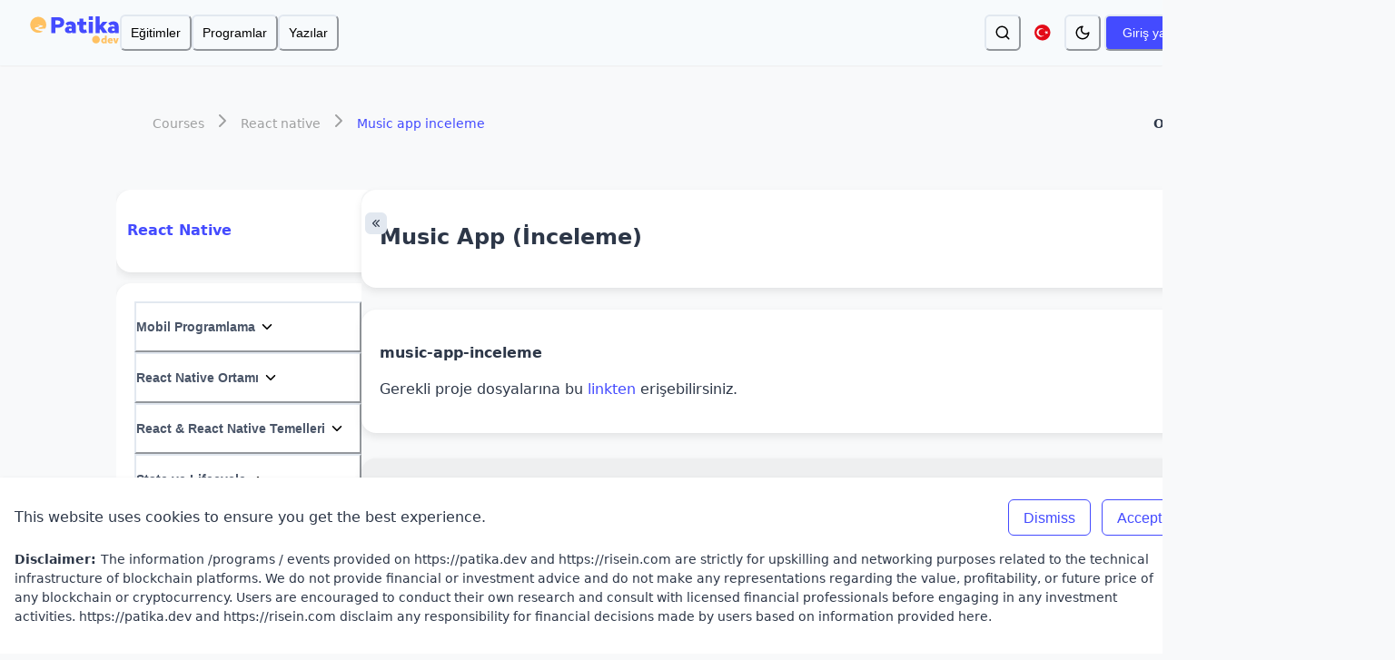

--- FILE ---
content_type: text/html; charset=utf-8
request_url: https://academy.patika.dev/courses/react-native/music-app-inceleme
body_size: 33659
content:
<!DOCTYPE html><html translate="no" class="notranslate" lang="tr"><head><meta charSet="utf-8" data-next-head=""/><meta name="viewport" content="width=device-width" data-next-head=""/><link rel="canonical" href="https://academy.patika.dev/courses/react-native/music-app-inceleme" data-next-head=""/><title data-next-head="">Music App (İnceleme) Dersi | Patika.dev</title><meta name="description" content="En güncel Music App (İnceleme) eğitimini ücretsiz ve online olarak tamamla, kodlama öğren, sertifika kazan. Örnek kodlama projeleri sayesinde Github hesabını doldur. Bootcamp&#x27;lere başvur ve işe yerleştirme önceliği kazan." data-next-head=""/><meta itemProp="name" content="Music App (İnceleme) Dersi" data-next-head=""/><meta itemProp="description" content="En güncel Music App (İnceleme) eğitimini ücretsiz ve online olarak tamamla, kodlama öğren, sertifika kazan. Örnek kodlama projeleri sayesinde Github hesabını doldur. Bootcamp&#x27;lere başvur ve işe yerleştirme önceliği kazan." data-next-head=""/><meta itemProp="image" content="https://static-files.risein.com/patika-academy.png" data-next-head=""/><meta name="twitter:card" content="summary_large_image" data-next-head=""/><meta name="twitter:site" content="@patika_dev" data-next-head=""/><meta name="twitter:title" content="Music App (İnceleme) Dersi | patika_dev" data-next-head=""/><meta name="twitter:description" content="En güncel Music App (İnceleme) eğitimini ücretsiz ve online olarak tamamla, kodlama öğren, sertifika kazan. Örnek kodlama projeleri sayesinde Github hesabını doldur. Bootcamp&#x27;lere başvur ve işe yerleştirme önceliği kazan." data-next-head=""/><meta name="twitter:creator" content="@patika_dev" data-next-head=""/><meta name="twitter:image:src" content="https://static-files.risein.com/patika-academy.png" data-next-head=""/><meta prefix="og: http://ogp.me/ns#" property="og:title" content="Music App (İnceleme) Dersi | Patika Dev" data-next-head=""/><meta prefix="og: http://ogp.me/ns#" property="og:type" content="modul" data-next-head=""/><meta prefix="og: http://ogp.me/ns#" property="og:url" content="https://academy.patika.dev" data-next-head=""/><meta prefix="og: http://ogp.me/ns#" property="og:image" content="https://static-files.risein.com/patika-academy.png" data-next-head=""/><meta prefix="og: http://ogp.me/ns#" property="og:description" content="En güncel Music App (İnceleme) eğitimini ücretsiz ve online olarak tamamla, kodlama öğren, sertifika kazan. Örnek kodlama projeleri sayesinde Github hesabını doldur. Bootcamp&#x27;lere başvur ve işe yerleştirme önceliği kazan." data-next-head=""/><meta prefix="og: http://ogp.me/ns#" property="og:site_name" content="Patika Dev" data-next-head=""/><meta name="fb:app_id" content="196001354345637" data-next-head=""/><meta name="article:published_time" content="2021-05-12T09:57:55.510Z" data-next-head=""/><meta name="article:modified_time" content="2021-09-10T06:39:23.399Z" data-next-head=""/><link rel="stylesheet" href="https://cdnjs.cloudflare.com/ajax/libs/highlight.js/10.5.0/styles/an-old-hope.min.css"/><meta name="google" content="notranslate"/><link data-next-font="" rel="preconnect" href="/" crossorigin="anonymous"/><link rel="preload" href="/_next/static/css/4f5967aabce9fd0c.css" as="style"/><link rel="stylesheet" href="/_next/static/css/4f5967aabce9fd0c.css" data-n-g=""/><noscript data-n-css=""></noscript><script defer="" nomodule="" src="/_next/static/chunks/polyfills-42372ed130431b0a.js"></script><script src="/_next/static/chunks/webpack-b5f7dd9189516b35.js" defer=""></script><script src="/_next/static/chunks/framework-96f0aeb840eff697.js" defer=""></script><script src="/_next/static/chunks/main-54e13f649bfd6973.js" defer=""></script><script src="/_next/static/chunks/pages/_app-3496132c7ca9faa9.js" defer=""></script><script src="/_next/static/chunks/187e7e72-4169d80a78df3e66.js" defer=""></script><script src="/_next/static/chunks/664-2ce42e6a172961dc.js" defer=""></script><script src="/_next/static/chunks/9143-dcf764280f81809c.js" defer=""></script><script src="/_next/static/chunks/2074-37bc53b66eb51deb.js" defer=""></script><script src="/_next/static/chunks/2594-ca30ef7d6747ecb8.js" defer=""></script><script src="/_next/static/chunks/3333-18d3200ef42e8e16.js" defer=""></script><script src="/_next/static/chunks/5905-f2ee3bb7c2d67edc.js" defer=""></script><script src="/_next/static/chunks/1530-5bcb3dad18c43b95.js" defer=""></script><script src="/_next/static/chunks/8063-1d6a2981cf04cf2a.js" defer=""></script><script src="/_next/static/chunks/8919-d14a71d9a01a3d90.js" defer=""></script><script src="/_next/static/chunks/2566-9adced0eef2e5581.js" defer=""></script><script src="/_next/static/chunks/3930-fd42b877cb7d3a51.js" defer=""></script><script src="/_next/static/chunks/7011-60f87aa35f4c7df8.js" defer=""></script><script src="/_next/static/chunks/2360-29e32a07df9633e1.js" defer=""></script><script src="/_next/static/chunks/pages/courses/%5Bslug%5D/%5BtopicSlug%5D-fb6dba4de693be2b.js" defer=""></script><script src="/_next/static/aKFwnshGkGQ1RhPUQDEwy/_buildManifest.js" defer=""></script><script src="/_next/static/aKFwnshGkGQ1RhPUQDEwy/_ssgManifest.js" defer=""></script></head><body><div id="__next"><style data-emotion="css-global 1jxvgk2">:host,:root,[data-theme]{--chakra-ring-inset:var(--chakra-empty,/*!*/ /*!*/);--chakra-ring-offset-width:0px;--chakra-ring-offset-color:#fff;--chakra-ring-color:rgba(66, 153, 225, 0.6);--chakra-ring-offset-shadow:0 0 #0000;--chakra-ring-shadow:0 0 #0000;--chakra-space-x-reverse:0;--chakra-space-y-reverse:0;--chakra-colors-transparent:transparent;--chakra-colors-current:currentColor;--chakra-colors-black:#000000;--chakra-colors-white:#FFFFFF;--chakra-colors-whiteAlpha-50:rgba(255, 255, 255, 0.04);--chakra-colors-whiteAlpha-100:rgba(255, 255, 255, 0.06);--chakra-colors-whiteAlpha-200:rgba(255, 255, 255, 0.08);--chakra-colors-whiteAlpha-300:rgba(255, 255, 255, 0.16);--chakra-colors-whiteAlpha-400:rgba(255, 255, 255, 0.24);--chakra-colors-whiteAlpha-500:rgba(255, 255, 255, 0.36);--chakra-colors-whiteAlpha-600:rgba(255, 255, 255, 0.48);--chakra-colors-whiteAlpha-700:rgba(255, 255, 255, 0.64);--chakra-colors-whiteAlpha-800:rgba(255, 255, 255, 0.80);--chakra-colors-whiteAlpha-900:rgba(255, 255, 255, 0.92);--chakra-colors-blackAlpha-50:rgba(0, 0, 0, 0.04);--chakra-colors-blackAlpha-100:rgba(0, 0, 0, 0.06);--chakra-colors-blackAlpha-200:rgba(0, 0, 0, 0.08);--chakra-colors-blackAlpha-300:rgba(0, 0, 0, 0.16);--chakra-colors-blackAlpha-400:rgba(0, 0, 0, 0.24);--chakra-colors-blackAlpha-500:rgba(0, 0, 0, 0.36);--chakra-colors-blackAlpha-600:rgba(0, 0, 0, 0.48);--chakra-colors-blackAlpha-700:rgba(0, 0, 0, 0.64);--chakra-colors-blackAlpha-800:rgba(0, 0, 0, 0.80);--chakra-colors-blackAlpha-900:rgba(0, 0, 0, 0.92);--chakra-colors-gray-50:#F7FAFC;--chakra-colors-gray-100:#EDF2F7;--chakra-colors-gray-200:#E2E8F0;--chakra-colors-gray-300:#CBD5E0;--chakra-colors-gray-400:#A0AEC0;--chakra-colors-gray-500:#718096;--chakra-colors-gray-600:#4A5568;--chakra-colors-gray-700:#2D3748;--chakra-colors-gray-800:#1A202C;--chakra-colors-gray-900:#171923;--chakra-colors-gray-text:#a1a1aa;--chakra-colors-gray-muted:#4A5568;--chakra-colors-gray-darker:#2D3748;--chakra-colors-gray-github:#2E3748;--chakra-colors-red-50:#FFF5F5;--chakra-colors-red-100:#FED7D7;--chakra-colors-red-200:#FEB2B2;--chakra-colors-red-300:#FC8181;--chakra-colors-red-400:#F56565;--chakra-colors-red-500:#E53E3E;--chakra-colors-red-600:#C53030;--chakra-colors-red-700:#9B2C2C;--chakra-colors-red-800:#822727;--chakra-colors-red-900:#63171B;--chakra-colors-orange-50:#FFFAF0;--chakra-colors-orange-100:#FEEBC8;--chakra-colors-orange-200:#FBD38D;--chakra-colors-orange-300:#FEBF5E;--chakra-colors-orange-400:#ED8936;--chakra-colors-orange-500:#DD6B20;--chakra-colors-orange-600:#C05621;--chakra-colors-orange-700:#9C4221;--chakra-colors-orange-800:#7B341E;--chakra-colors-orange-900:#652B19;--chakra-colors-orange-muted:rgba(254, 191, 94, 0.4);--chakra-colors-yellow-50:#FFFFF0;--chakra-colors-yellow-100:#FEFCBF;--chakra-colors-yellow-200:#FAF089;--chakra-colors-yellow-300:#F6E05E;--chakra-colors-yellow-400:#FFFD38;--chakra-colors-yellow-500:#ECC94B;--chakra-colors-yellow-600:#B7791F;--chakra-colors-yellow-700:#975A16;--chakra-colors-yellow-800:#744210;--chakra-colors-yellow-900:#5F370E;--chakra-colors-green-50:#F0FFF4;--chakra-colors-green-100:#C6F6D5;--chakra-colors-green-200:#9AE6B4;--chakra-colors-green-300:#68D391;--chakra-colors-green-400:#48BB78;--chakra-colors-green-500:#38A169;--chakra-colors-green-600:#2F855A;--chakra-colors-green-700:#276749;--chakra-colors-green-800:#22543D;--chakra-colors-green-900:#1C4532;--chakra-colors-teal-50:#E6FFFA;--chakra-colors-teal-100:#B2F5EA;--chakra-colors-teal-200:#81E6D9;--chakra-colors-teal-300:#4FD1C5;--chakra-colors-teal-400:#38B2AC;--chakra-colors-teal-500:#319795;--chakra-colors-teal-600:#2C7A7B;--chakra-colors-teal-700:#285E61;--chakra-colors-teal-800:#234E52;--chakra-colors-teal-900:#1D4044;--chakra-colors-blue-50:#ECEDFF;--chakra-colors-blue-100:#C7C9FF;--chakra-colors-blue-200:#A2A5FF;--chakra-colors-blue-300:#7C81FF;--chakra-colors-blue-400:#575DFF;--chakra-colors-blue-500:#444BFF;--chakra-colors-blue-600:#363CCC;--chakra-colors-blue-700:#292D99;--chakra-colors-blue-800:#1B1E66;--chakra-colors-blue-900:#14164C;--chakra-colors-blue-light:#E4EFFC;--chakra-colors-blue-link:#61A9FF;--chakra-colors-blue-dark:#1018F6;--chakra-colors-cyan-50:#EDFDFD;--chakra-colors-cyan-100:#C4F1F9;--chakra-colors-cyan-200:#9DECF9;--chakra-colors-cyan-300:#76E4F7;--chakra-colors-cyan-400:#0BC5EA;--chakra-colors-cyan-500:#00B5D8;--chakra-colors-cyan-600:#00A3C4;--chakra-colors-cyan-700:#0987A0;--chakra-colors-cyan-800:#086F83;--chakra-colors-cyan-900:#065666;--chakra-colors-purple-50:#FAF5FF;--chakra-colors-purple-100:#E9D8FD;--chakra-colors-purple-200:#D6BCFA;--chakra-colors-purple-300:#B794F4;--chakra-colors-purple-400:#9F7AEA;--chakra-colors-purple-500:#A95AFB;--chakra-colors-purple-600:#6B46C1;--chakra-colors-purple-700:#553C9A;--chakra-colors-purple-800:#44337A;--chakra-colors-purple-900:#322659;--chakra-colors-purple-light:#F3F3FF;--chakra-colors-pink-50:#FFF5F7;--chakra-colors-pink-100:#FED7E2;--chakra-colors-pink-200:#FBB6CE;--chakra-colors-pink-300:#F687B3;--chakra-colors-pink-400:#ED64A6;--chakra-colors-pink-500:#D53F8C;--chakra-colors-pink-600:#B83280;--chakra-colors-pink-700:#97266D;--chakra-colors-pink-800:#702459;--chakra-colors-pink-900:#521B41;--chakra-colors-background-light:#F8F9FA;--chakra-colors-background-dark:#1A202C;--chakra-borders-none:0;--chakra-borders-1px:1px solid;--chakra-borders-2px:2px solid;--chakra-borders-4px:4px solid;--chakra-borders-8px:8px solid;--chakra-fonts-heading:InterVariable,-apple-system,system-ui,sans-serif;--chakra-fonts-body:InterVariable,-apple-system,system-ui,sans-serif;--chakra-fonts-mono:SFMono-Regular,Menlo,Monaco,Consolas,"Liberation Mono","Courier New",monospace;--chakra-fontSizes-3xs:0.45rem;--chakra-fontSizes-2xs:0.625rem;--chakra-fontSizes-xs:0.75rem;--chakra-fontSizes-sm:0.875rem;--chakra-fontSizes-md:1rem;--chakra-fontSizes-lg:1.125rem;--chakra-fontSizes-xl:1.25rem;--chakra-fontSizes-2xl:1.5rem;--chakra-fontSizes-3xl:1.875rem;--chakra-fontSizes-4xl:2.25rem;--chakra-fontSizes-5xl:3rem;--chakra-fontSizes-6xl:3.75rem;--chakra-fontSizes-7xl:4.5rem;--chakra-fontSizes-8xl:6rem;--chakra-fontSizes-9xl:8rem;--chakra-fontWeights-hairline:100;--chakra-fontWeights-thin:200;--chakra-fontWeights-light:300;--chakra-fontWeights-normal:400;--chakra-fontWeights-medium:500;--chakra-fontWeights-semibold:600;--chakra-fontWeights-bold:700;--chakra-fontWeights-extrabold:800;--chakra-fontWeights-black:900;--chakra-letterSpacings-tighter:-0.05em;--chakra-letterSpacings-tight:-0.025em;--chakra-letterSpacings-normal:0;--chakra-letterSpacings-wide:0.025em;--chakra-letterSpacings-wider:0.05em;--chakra-letterSpacings-widest:0.1em;--chakra-lineHeights-3:.75rem;--chakra-lineHeights-4:1rem;--chakra-lineHeights-5:1.25rem;--chakra-lineHeights-6:1.5rem;--chakra-lineHeights-7:1.75rem;--chakra-lineHeights-8:2rem;--chakra-lineHeights-9:2.25rem;--chakra-lineHeights-10:2.5rem;--chakra-lineHeights-normal:normal;--chakra-lineHeights-none:1;--chakra-lineHeights-shorter:1.25;--chakra-lineHeights-short:1.375;--chakra-lineHeights-base:1.5;--chakra-lineHeights-tall:1.625;--chakra-lineHeights-taller:2;--chakra-radii-none:0;--chakra-radii-sm:0.125rem;--chakra-radii-base:0.25rem;--chakra-radii-md:0.375rem;--chakra-radii-lg:0.5rem;--chakra-radii-xl:0.75rem;--chakra-radii-2xl:1rem;--chakra-radii-3xl:1.5rem;--chakra-radii-full:9999px;--chakra-radii-radii-none:0;--chakra-radii-radii-sm:0.125rem;--chakra-radii-radii-base:0.25rem;--chakra-radii-radii-md:0.375rem;--chakra-radii-radii-lg:0.5rem;--chakra-radii-radii-xl:0.75rem;--chakra-radii-radii-2xl:1rem;--chakra-radii-radii-3xl:1.5rem;--chakra-radii-radii-full:9999px;--chakra-space-1:0.25rem;--chakra-space-2:0.5rem;--chakra-space-3:0.75rem;--chakra-space-4:1rem;--chakra-space-5:1.25rem;--chakra-space-6:1.5rem;--chakra-space-7:1.75rem;--chakra-space-8:2rem;--chakra-space-9:2.25rem;--chakra-space-10:2.5rem;--chakra-space-12:3rem;--chakra-space-14:3.5rem;--chakra-space-16:4rem;--chakra-space-20:5rem;--chakra-space-24:6rem;--chakra-space-28:7rem;--chakra-space-32:8rem;--chakra-space-36:9rem;--chakra-space-40:10rem;--chakra-space-44:11rem;--chakra-space-48:12rem;--chakra-space-52:13rem;--chakra-space-56:14rem;--chakra-space-60:15rem;--chakra-space-64:16rem;--chakra-space-72:18rem;--chakra-space-80:20rem;--chakra-space-96:24rem;--chakra-space-px:1px;--chakra-space-0-5:0.125rem;--chakra-space-1-5:0.375rem;--chakra-space-2-5:0.625rem;--chakra-space-3-5:0.875rem;--chakra-space-4-5:1.125rem;--chakra-shadows-xs:0px 0px 0px 1px rgba(0, 0, 0, 0.05);--chakra-shadows-sm:0px 1px 2px rgba(0, 0, 0, 0.05);--chakra-shadows-base:0 1px 3px 0 rgba(0, 0, 0, 0.1),0 1px 2px 0 rgba(0, 0, 0, 0.06);--chakra-shadows-md:0px 0px 1px rgba(48, 49, 51, 0.05),0px 4px 8px rgba(48, 49, 51, 0.1);--chakra-shadows-lg:0px 0px 1px rgba(48, 49, 51, 0.05),0px 8px 16px rgba(48, 49, 51, 0.1);--chakra-shadows-xl:0px 0px 1px rgba(48, 49, 51, 0.05),0px 16px 24px rgba(48, 49, 51, 0.1);--chakra-shadows-2xl:0 25px 50px -12px rgba(0, 0, 0, 0.25);--chakra-shadows-outline:0 0 0 3px rgba(66, 153, 225, 0.6);--chakra-shadows-inner:inset 0px 2px 4px rgba(0, 0, 0, 0.06);--chakra-shadows-none:none;--chakra-shadows-dark-lg:rgba(0, 0, 0, 0.1) 0px 0px 0px 1px,rgba(0, 0, 0, 0.2) 0px 5px 10px,rgba(0, 0, 0, 0.4) 0px 15px 40px;--chakra-shadows-xs-dark:0px 1px 3px rgba(11, 12, 17, 0.9);--chakra-shadows-sm-dark:0px 2px 4px rgba(11, 12, 17, 0.9);--chakra-shadows-md-dark:0px 4px 8px rgba(11, 12, 17, 0.9);--chakra-shadows-lg-dark:0px 7px 23px rgba(0, 0, 0, 0.05);--chakra-shadows-xl-dark:0px 16px 24px rgba(11, 12, 17, 0.9);--chakra-shadows-outline-input:0px 0px 0px 1px var(--chakra-colors-input-focus-border-color);--chakra-shadows-outline-input-error:0px 0px 0px 1px var(--chakra-colors-input-error-border-color);--chakra-sizes-1:0.25rem;--chakra-sizes-2:0.5rem;--chakra-sizes-3:0.75rem;--chakra-sizes-4:1rem;--chakra-sizes-5:1.25rem;--chakra-sizes-6:1.5rem;--chakra-sizes-7:1.75rem;--chakra-sizes-8:2rem;--chakra-sizes-9:2.25rem;--chakra-sizes-10:2.5rem;--chakra-sizes-12:3rem;--chakra-sizes-14:3.5rem;--chakra-sizes-16:4rem;--chakra-sizes-20:5rem;--chakra-sizes-24:6rem;--chakra-sizes-28:7rem;--chakra-sizes-32:8rem;--chakra-sizes-36:9rem;--chakra-sizes-40:10rem;--chakra-sizes-44:11rem;--chakra-sizes-48:12rem;--chakra-sizes-52:13rem;--chakra-sizes-56:14rem;--chakra-sizes-60:15rem;--chakra-sizes-64:16rem;--chakra-sizes-72:18rem;--chakra-sizes-80:20rem;--chakra-sizes-96:24rem;--chakra-sizes-px:1px;--chakra-sizes-0-5:0.125rem;--chakra-sizes-1-5:0.375rem;--chakra-sizes-2-5:0.625rem;--chakra-sizes-3-5:0.875rem;--chakra-sizes-max:max-content;--chakra-sizes-min:min-content;--chakra-sizes-full:100%;--chakra-sizes-3xs:14rem;--chakra-sizes-2xs:16rem;--chakra-sizes-xs:20rem;--chakra-sizes-sm:24rem;--chakra-sizes-md:28rem;--chakra-sizes-lg:32rem;--chakra-sizes-xl:36rem;--chakra-sizes-2xl:42rem;--chakra-sizes-3xl:48rem;--chakra-sizes-4xl:56rem;--chakra-sizes-5xl:64rem;--chakra-sizes-6xl:72rem;--chakra-sizes-7xl:80rem;--chakra-sizes-8xl:90rem;--chakra-sizes-prose:60ch;--chakra-sizes-container-sm:640px;--chakra-sizes-container-md:768px;--chakra-sizes-container-lg:1024px;--chakra-sizes-container-xl:1280px;--chakra-zIndices-hide:-1;--chakra-zIndices-auto:auto;--chakra-zIndices-base:0;--chakra-zIndices-docked:10;--chakra-zIndices-dropdown:1000;--chakra-zIndices-sticky:1100;--chakra-zIndices-banner:1200;--chakra-zIndices-overlay:1300;--chakra-zIndices-modal:1400;--chakra-zIndices-popover:1500;--chakra-zIndices-skipLink:1600;--chakra-zIndices-toast:1700;--chakra-zIndices-tooltip:1800;--chakra-transition-property-common:background-color,border-color,color,fill,stroke,opacity,box-shadow,transform;--chakra-transition-property-colors:background-color,border-color,color,fill,stroke;--chakra-transition-property-dimensions:width,height;--chakra-transition-property-position:left,right,top,bottom;--chakra-transition-property-background:background-color,background-image,background-position;--chakra-transition-easing-ease-in:cubic-bezier(0.4, 0, 1, 1);--chakra-transition-easing-ease-out:cubic-bezier(0, 0, 0.2, 1);--chakra-transition-easing-ease-in-out:cubic-bezier(0.4, 0, 0.2, 1);--chakra-transition-duration-ultra-fast:50ms;--chakra-transition-duration-faster:100ms;--chakra-transition-duration-fast:150ms;--chakra-transition-duration-normal:200ms;--chakra-transition-duration-slow:300ms;--chakra-transition-duration-slower:400ms;--chakra-transition-duration-ultra-slow:500ms;--chakra-blur-none:0;--chakra-blur-sm:4px;--chakra-blur-base:8px;--chakra-blur-md:12px;--chakra-blur-lg:16px;--chakra-blur-xl:24px;--chakra-blur-2xl:40px;--chakra-blur-3xl:64px;--chakra-breakpoints-base:0em;--chakra-breakpoints-sm:320px;--chakra-breakpoints-md:768px;--chakra-breakpoints-lg:960px;--chakra-breakpoints-xl:1200px;--chakra-breakpoints-2xl:1536px;--chakra-colors-bg-canvas:var(--chakra-colors-gray-50);--chakra-colors-bg-navbar:var(--chakra-colors-gray-50);--chakra-colors-bg-surface:var(--chakra-colors-white);--chakra-colors-bg-subtle:var(--chakra-colors-gray-50);--chakra-colors-bg-muted:var(--chakra-colors-gray-100);--chakra-colors-bg-beige:#F8E6CA;--chakra-colors-bg-comment:var(--chakra-colors-blackAlpha-50);--chakra-colors-bg-form:var(--chakra-colors-background-light);--chakra-colors-bg-input:var(--chakra-colors-white);--chakra-colors-default:var(--chakra-colors-gray-900);--chakra-colors-inverted:var(--chakra-colors-white);--chakra-colors-emphasized:var(--chakra-colors-gray-700);--chakra-colors-muted:var(--chakra-colors-gray-600);--chakra-colors-subtle:var(--chakra-colors-gray-500);--chakra-colors-border:var(--chakra-colors-gray-200);--chakra-colors-accent:brand.500;--chakra-colors-success:var(--chakra-colors-green-600);--chakra-colors-error:var(--chakra-colors-red-600);--chakra-colors-bg-accent:brand.600;--chakra-colors-bg-accent-subtle:brand.500;--chakra-colors-bg-accent-muted:brand.400;--chakra-colors-on-accent:var(--chakra-colors-white);--chakra-colors-on-accent-muted:brand.50;--chakra-colors-on-accent-subtle:brand.100;--chakra-colors-border-golden:#FEBF5E;--chakra-colors-bg:var(--chakra-colors-background-light);--chakra-colors-card-bg:var(--chakra-colors-white);--chakra-colors-light-card-bg:#E4EFFC;--chakra-colors-primary-color:var(--chakra-colors-blue-500);--chakra-colors-card-secondary-bg:var(--chakra-colors-whiteAlpha-500);--chakra-colors-pagination-button-bg:var(--chakra-colors-gray-200);--chakra-colors-footer-bg:var(--chakra-colors-blue-500);--chakra-colors-divider:var(--chakra-colors-blackAlpha-300);--chakra-colors-divider-secondary-color:var(--chakra-colors-black);--chakra-colors-blog-list-selected-bg:var(--chakra-colors-gray-100);--chakra-colors-select-option-hover-bg:var(--chakra-colors-gray-100);--chakra-colors-complete-button-bg:var(--chakra-colors-orange-100);--chakra-colors-dashboard-list-hover-bg:var(--chakra-colors-gray-50);--chakra-colors-code-block-bg:var(--chakra-colors-gray-100);--chakra-colors-code-text-bg:var(--chakra-colors-gray-200);--chakra-colors-code-text-color:var(--chakra-colors-blue-500);--chakra-colors-path-card-bg:var(--chakra-colors-blue-50);--chakra-colors-path-card-secondary-bg:var(--chakra-colors-blue-light);--chakra-colors-path-card-divider:var(--chakra-colors-blackAlpha-500);--chakra-colors-text-color:var(--chakra-colors-gray-700);--chakra-colors-text-color-reversed:var(--chakra-colors-white);--chakra-colors-text-secondary-color:var(--chakra-colors-blackAlpha-500);--chakra-colors-text-muted:var(--chakra-colors-gray-muted);--chakra-colors-link-color:var(--chakra-colors-blue-500);--chakra-colors-accordion-link-color:var(--chakra-colors-gray-800);--chakra-colors-link-hover-color:var(--chakra-colors-blue-700);--chakra-colors-primary-button-bg:var(--chakra-colors-blue-500);--chakra-colors-primary-button-hover-bg:var(--chakra-colors-blue-700);--chakra-colors-primary-button-text-color:var(--chakra-colors-white);--chakra-colors-primary-button-disabled-bg:var(--chakra-colors-blackAlpha-50);--chakra-colors-primary-button-disabled-text-color:var(--chakra-colors-black);--chakra-colors-outline-button-bg:var(--chakra-colors-transparent);--chakra-colors-outline-button-hover-bg:var(--chakra-colors-blue-50);--chakra-colors-outline-button-text-color:var(--chakra-colors-blue-500);--chakra-colors-outline-button-border-color:var(--chakra-colors-blue-500);--chakra-colors-outline-button-disabled-bg:var(--chakra-colors-blackAlpha-50);--chakra-colors-outline-button-disabled-text-color:var(--chakra-colors-gray-700);--chakra-colors-outline-button-disabled-border-color:var(--chakra-colors-blackAlpha-50);--chakra-colors-ghost-button-bg:var(--chakra-colors-transparent);--chakra-colors-ghost-button-hover-bg:var(--chakra-colors-blue-50);--chakra-colors-ghost-button-text-color:var(--chakra-colors-blue-500);--chakra-colors-ghost-button-disabled-bg:var(--chakra-colors-transparent);--chakra-colors-ghost-button-disabled-text-color:var(--chakra-colors-gray-700);--chakra-colors-input-bg:var(--chakra-colors-white);--chakra-colors-input-border-color:var(--chakra-colors-blackAlpha-400);--chakra-colors-input-placeholder-color:var(--chakra-colors-blackAlpha-500);--chakra-colors-input-disabled-bg:var(--chakra-colors-blackAlpha-50);--chakra-colors-input-disabled-border-color:var(--chakra-colors-blackAlpha-50);--chakra-colors-input-disabled-placeholder-color:var(--chakra-colors-blackAlpha-500);--chakra-colors-input-focus-border-color:var(--chakra-colors-blue-500);--chakra-colors-input-error-border-color:var(--chakra-colors-red-500);--chakra-colors-input-addon-bg:var(--chakra-colors-blackAlpha-50);--chakra-colors-breadcrumbs-current-color:var(--chakra-colors-blue-500);--chakra-colors-breadcrumbs-color:var(--chakra-colors-blackAlpha-500);--chakra-colors-announcement-card-bg:var(--chakra-colors-blue-50);--chakra-colors-uncheckable-radio-bg:var(--chakra-colors-white);--chakra-colors-uncheckable-radio-selected-bg:var(--chakra-colors-blue-500);--chakra-colors-uncheckable-radio-selected-dot-bg:var(--chakra-colors-white);--chakra-colors-select-with-notes-text-color:var(--chakra-colors-blue-500);--chakra-colors-comments-card-bg:var(--chakra-colors-blackAlpha-50);--chakra-colors-accordions-card-bg:#EDF2F7;}.chakra-ui-light :host:not([data-theme]),.chakra-ui-light :root:not([data-theme]),.chakra-ui-light [data-theme]:not([data-theme]),[data-theme=light] :host:not([data-theme]),[data-theme=light] :root:not([data-theme]),[data-theme=light] [data-theme]:not([data-theme]),:host[data-theme=light],:root[data-theme=light],[data-theme][data-theme=light]{--chakra-colors-chakra-body-text:var(--chakra-colors-gray-800);--chakra-colors-chakra-body-bg:var(--chakra-colors-white);--chakra-colors-chakra-border-color:var(--chakra-colors-gray-200);--chakra-colors-chakra-inverse-text:var(--chakra-colors-white);--chakra-colors-chakra-subtle-bg:var(--chakra-colors-gray-100);--chakra-colors-chakra-subtle-text:var(--chakra-colors-gray-600);--chakra-colors-chakra-placeholder-color:var(--chakra-colors-gray-500);}.chakra-ui-dark :host:not([data-theme]),.chakra-ui-dark :root:not([data-theme]),.chakra-ui-dark [data-theme]:not([data-theme]),[data-theme=dark] :host:not([data-theme]),[data-theme=dark] :root:not([data-theme]),[data-theme=dark] [data-theme]:not([data-theme]),:host[data-theme=dark],:root[data-theme=dark],[data-theme][data-theme=dark]{--chakra-colors-chakra-body-text:var(--chakra-colors-whiteAlpha-900);--chakra-colors-chakra-body-bg:var(--chakra-colors-gray-800);--chakra-colors-chakra-border-color:var(--chakra-colors-whiteAlpha-300);--chakra-colors-chakra-inverse-text:var(--chakra-colors-gray-800);--chakra-colors-chakra-subtle-bg:var(--chakra-colors-gray-700);--chakra-colors-chakra-subtle-text:var(--chakra-colors-gray-400);--chakra-colors-chakra-placeholder-color:var(--chakra-colors-whiteAlpha-400);--chakra-colors-bg-canvas:var(--chakra-colors-gray-900);--chakra-colors-bg-navbar:var(--chakra-colors-gray-800);--chakra-colors-bg-surface:var(--chakra-colors-gray-800);--chakra-colors-bg-subtle:var(--chakra-colors-gray-700);--chakra-colors-bg-muted:var(--chakra-colors-gray-600);--chakra-colors-bg-beige:rgba(130,130,130);--chakra-colors-bg-comment:var(--chakra-colors-gray-800);--chakra-colors-bg-form:var(--chakra-colors-gray-800);--chakra-colors-bg-input:var(--chakra-colors-gray-darker);--chakra-colors-default:var(--chakra-colors-white);--chakra-colors-inverted:var(--chakra-colors-gray-900);--chakra-colors-emphasized:var(--chakra-colors-gray-100);--chakra-colors-muted:var(--chakra-colors-gray-300);--chakra-colors-subtle:var(--chakra-colors-gray-400);--chakra-colors-border:var(--chakra-colors-gray-700);--chakra-colors-accent:brand.200;--chakra-colors-success:var(--chakra-colors-green-200);--chakra-colors-error:var(--chakra-colors-red-200);--chakra-colors-border-golden:#7C33C2;--chakra-colors-bg:var(--chakra-colors-background-dark);--chakra-colors-card-bg:var(--chakra-colors-gray-700);--chakra-colors-light-card-bg:var(--chakra-colors-gray-700);--chakra-colors-primary-color:var(--chakra-colors-blue-300);--chakra-colors-card-secondary-bg:var(--chakra-colors-gray-200);--chakra-colors-pagination-button-bg:var(--chakra-colors-gray-500);--chakra-colors-footer-bg:var(--chakra-colors-gray-800);--chakra-colors-divider:var(--chakra-colors-whiteAlpha-500);--chakra-colors-divider-secondary-color:var(--chakra-colors-white);--chakra-colors-blog-list-selected-bg:var(--chakra-colors-gray-700);--chakra-colors-select-option-hover-bg:var(--chakra-colors-gray-600);--chakra-colors-complete-button-bg:var(--chakra-colors-blackAlpha-300);--chakra-colors-dashboard-list-hover-bg:var(--chakra-colors-whiteAlpha-100);--chakra-colors-code-block-bg:var(--chakra-colors-gray-800);--chakra-colors-code-text-bg:var(--chakra-colors-gray-800);--chakra-colors-code-text-color:var(--chakra-colors-orange-300);--chakra-colors-path-card-bg:var(--chakra-colors-blue-900);--chakra-colors-path-card-secondary-bg:var(--chakra-colors-gray-700);--chakra-colors-path-card-divider:var(--chakra-colors-whiteAlpha-500);--chakra-colors-text-color:var(--chakra-colors-white);--chakra-colors-text-color-reversed:var(--chakra-colors-gray-700);--chakra-colors-text-secondary-color:var(--chakra-colors-whiteAlpha-500);--chakra-colors-text-muted:var(--chakra-colors-gray-300);--chakra-colors-link-color:var(--chakra-colors-blue-link);--chakra-colors-accordion-link-color:var(--chakra-colors-white);--chakra-colors-link-hover-color:var(--chakra-colors-blue-700);--chakra-colors-primary-button-bg:var(--chakra-colors-blue-300);--chakra-colors-primary-button-hover-bg:var(--chakra-colors-blue-600);--chakra-colors-primary-button-text-color:var(--chakra-colors-white);--chakra-colors-primary-button-disabled-bg:var(--chakra-colors-gray-700);--chakra-colors-primary-button-disabled-text-color:var(--chakra-colors-white);--chakra-colors-outline-button-bg:var(--chakra-colors-transparent);--chakra-colors-outline-button-hover-bg:var(--chakra-colors-blackAlpha-300);--chakra-colors-outline-button-text-color:var(--chakra-colors-blue-300);--chakra-colors-outline-button-border-color:var(--chakra-colors-blue-300);--chakra-colors-outline-button-disabled-bg:var(--chakra-colors-gray-700);--chakra-colors-outline-button-disabled-text-color:var(--chakra-colors-white);--chakra-colors-outline-button-disabled-border-color:var(--chakra-colors-gray-700);--chakra-colors-ghost-button-bg:var(--chakra-colors-transparent);--chakra-colors-ghost-button-hover-bg:var(--chakra-colors-blackAlpha-300);--chakra-colors-ghost-button-text-color:var(--chakra-colors-blue-300);--chakra-colors-ghost-button-disabled-bg:var(--chakra-colors-gray-700);--chakra-colors-ghost-button-disabled-text-color:var(--chakra-colors-white);--chakra-colors-input-bg:var(--chakra-colors-black);--chakra-colors-input-border-color:var(--chakra-colors-whiteAlpha-500);--chakra-colors-input-placeholder-color:var(--chakra-colors-whiteAlpha-500);--chakra-colors-input-disabled-bg:var(--chakra-colors-gray-700);--chakra-colors-input-disabled-border-color:var(--chakra-colors-whiteAlpha-900);--chakra-colors-input-disabled-placeholder-color:var(--chakra-colors-whiteAlpha-500);--chakra-colors-input-focus-border-color:var(--chakra-colors-blue-300);--chakra-colors-input-error-border-color:var(--chakra-colors-red-500);--chakra-colors-input-addon-bg:var(--chakra-colors-gray-800);--chakra-colors-breadcrumbs-current-color:var(--chakra-colors-blue-300);--chakra-colors-breadcrumbs-color:var(--chakra-colors-whiteAlpha-500);--chakra-colors-announcement-card-bg:var(--chakra-colors-gray-700);--chakra-colors-uncheckable-radio-bg:var(--chakra-colors-gray-50);--chakra-colors-uncheckable-radio-selected-bg:var(--chakra-colors-blue-200);--chakra-colors-uncheckable-radio-selected-dot-bg:var(--chakra-colors-gray-900);--chakra-colors-select-with-notes-text-color:var(--chakra-colors-white);--chakra-colors-comments-card-bg:var(--chakra-colors-gray-700);--chakra-colors-accordions-card-bg:#4A5568;}</style><style data-emotion="css-global fubdgu">html{line-height:1.5;-webkit-text-size-adjust:100%;font-family:system-ui,sans-serif;-webkit-font-smoothing:antialiased;text-rendering:optimizeLegibility;-moz-osx-font-smoothing:grayscale;touch-action:manipulation;}body{position:relative;min-height:100%;margin:0;font-feature-settings:"kern";}:where(*, *::before, *::after){border-width:0;border-style:solid;box-sizing:border-box;word-wrap:break-word;}main{display:block;}hr{border-top-width:1px;box-sizing:content-box;height:0;overflow:visible;}:where(pre, code, kbd,samp){font-family:SFMono-Regular,Menlo,Monaco,Consolas,monospace;font-size:1em;}a{background-color:transparent;color:inherit;-webkit-text-decoration:inherit;text-decoration:inherit;}abbr[title]{border-bottom:none;-webkit-text-decoration:underline;text-decoration:underline;-webkit-text-decoration:underline dotted;-webkit-text-decoration:underline dotted;text-decoration:underline dotted;}:where(b, strong){font-weight:bold;}small{font-size:80%;}:where(sub,sup){font-size:75%;line-height:0;position:relative;vertical-align:baseline;}sub{bottom:-0.25em;}sup{top:-0.5em;}img{border-style:none;}:where(button, input, optgroup, select, textarea){font-family:inherit;font-size:100%;line-height:1.15;margin:0;}:where(button, input){overflow:visible;}:where(button, select){text-transform:none;}:where(
          button::-moz-focus-inner,
          [type="button"]::-moz-focus-inner,
          [type="reset"]::-moz-focus-inner,
          [type="submit"]::-moz-focus-inner
        ){border-style:none;padding:0;}fieldset{padding:0.35em 0.75em 0.625em;}legend{box-sizing:border-box;color:inherit;display:table;max-width:100%;padding:0;white-space:normal;}progress{vertical-align:baseline;}textarea{overflow:auto;}:where([type="checkbox"], [type="radio"]){box-sizing:border-box;padding:0;}input[type="number"]::-webkit-inner-spin-button,input[type="number"]::-webkit-outer-spin-button{-webkit-appearance:none!important;}input[type="number"]{-moz-appearance:textfield;}input[type="search"]{-webkit-appearance:textfield;outline-offset:-2px;}input[type="search"]::-webkit-search-decoration{-webkit-appearance:none!important;}::-webkit-file-upload-button{-webkit-appearance:button;font:inherit;}details{display:block;}summary{display:-webkit-box;display:-webkit-list-item;display:-ms-list-itembox;display:list-item;}template{display:none;}[hidden]{display:none!important;}:where(
          blockquote,
          dl,
          dd,
          h1,
          h2,
          h3,
          h4,
          h5,
          h6,
          hr,
          figure,
          p,
          pre
        ){margin:0;}button{background:transparent;padding:0;}fieldset{margin:0;padding:0;}:where(ol, ul){margin:0;padding:0;}textarea{resize:vertical;}:where(button, [role="button"]){cursor:pointer;}button::-moz-focus-inner{border:0!important;}table{border-collapse:collapse;}:where(h1, h2, h3, h4, h5, h6){font-size:inherit;font-weight:inherit;}:where(button, input, optgroup, select, textarea){padding:0;line-height:inherit;color:inherit;}:where(img, svg, video, canvas, audio, iframe, embed, object){display:block;}:where(img, video){max-width:100%;height:auto;}[data-js-focus-visible] :focus:not([data-focus-visible-added]):not(
          [data-focus-visible-disabled]
        ){outline:none;box-shadow:none;}select::-ms-expand{display:none;}:root,:host{--chakra-vh:100vh;}@supports (height: -webkit-fill-available){:root,:host{--chakra-vh:-webkit-fill-available;}}@supports (height: -moz-fill-available){:root,:host{--chakra-vh:-moz-fill-available;}}@supports (height: 100dvh){:root,:host{--chakra-vh:100dvh;}}</style><style data-emotion="css-global 1okxox1">body{font-family:var(--chakra-fonts-body);color:var(--chakra-colors-text-color);background:var(--chakra-colors-bg);transition-property:background-color;transition-duration:var(--chakra-transition-duration-normal);line-height:var(--chakra-lineHeights-base);}body *::-webkit-scrollbar{height:4px;width:4px;}body *::-webkit-scrollbar-track{width:6px;}body *::-webkit-scrollbar-thumb{background:var(--chakra-colors-gray-400);border-radius:24px;}*::-webkit-input-placeholder{color:var(--chakra-colors-muted);opacity:1;}*::-moz-placeholder{color:var(--chakra-colors-muted);opacity:1;}*:-ms-input-placeholder{color:var(--chakra-colors-muted);opacity:1;}*::placeholder{color:var(--chakra-colors-muted);opacity:1;}*,*::before,::after{border-color:var(--chakra-colors-gray-200);}pre{color:var(--chakra-colors-white);background-color:var(--chakra-colors-black);white-space:pre-wrap!important;padding:1rem;word-wrap:break-word;tab-size:2;}.turnstile{width:100%!important;}.turnstile iframe{width:100%!important;}.other h2{font-size:18px;color:#red;margin-bottom:7px;}.other a{color:#777;-webkit-text-decoration:underline;text-decoration:underline;font-size:14px;}.other ul{padding:0px;margin:0px;list-style-type:none;}.ltr{text-align:left;}.editor-container{height:100%;overflow:hidden;border-radius:10px;border:1px solid;color:#000;border-color:var(--chakra-colors-input-border-color);position:relative;line-height:20px;font-weight:400;text-align:left;border-top-left-radius:10px;border-top-right-radius:10px;}.editor-inner{background:var(--chakra-colors-card-bg);border-bottom-left-radius:10px;border-bottom-right-radius:10px;position:relative;overflow:auto;}.editor-input{min-height:150px;height:100%;overflow:auto;resize:none;font-size:15px;caret-color:text.color;position:relative;tab-size:1;outline:2px solid transparent;outline-offset:2px;padding:8px 24px;cursor:pointer;}.editor-placeholder{color:var(--chakra-colors-text-secondary-color);overflow:hidden;position:absolute;text-overflow:ellipsis;top:8px;left:26px;font-size:15px;-webkit-user-select:none;-moz-user-select:none;-ms-user-select:none;user-select:none;display:inline-block;pointer-events:none;}.editor-text-bold{font-weight:var(--chakra-fontWeights-bold);}.editor-text-italic{font-style:italic;}.editor-text-underline{-webkit-text-decoration:underline;text-decoration:underline;}.editor-text-strikethrough{-webkit-text-decoration:line-through;text-decoration:line-through;}.editor-text-underlineStrikethrough{-webkit-text-decoration:underline line-through;text-decoration:underline line-through;}.editor-image{display:inline-block;}.editor-text-code{background-color:var(--chakra-colors-code-text-bg);padding:1px 0.25rem;color:var(--chakra-colors-code-text-color);font-family:Menlo,Consolas,Monaco,monospace;font-size:94%;cursor:text;}.editor-link{color:rgb(33, 111, 219);-webkit-text-decoration:none;text-decoration:none;}.tree-view-output{display:block;background:#222;color:#fff;padding:5px;font-size:12px;white-space:pre-wrap;margin:1px auto 10px auto;max-height:250px;position:relative;border-bottom-left-radius:10px;border-bottom-right-radius:10px;overflow:auto;line-height:14px;}.editor-code{background-color:var(--chakra-colors-code-block-bg);color:var(--chakra-colors-text-color);font-family:Menlo,Consolas,Monaco,monospace;display:block;padding:16px 8px 8px 52px;line-height:1.53;font-size:13px;margin:0px;margin-top:8px;margin-bottom:8px;tab-size:2;overflow-x:auto;position:relative;cursor:text;}.editor-code:before{content:attr(data-gutter);position:absolute;background-color:#red.;left:0px;top:0px;border-right:1px solid #ccc;padding:8px;padding-top:16px;color:var(--chakra-colors-text-color);white-space:pre-wrap;text-align:right;min-width:25px;}.editor-code:after{content:attr(data-highlight-language);top:0px;right:3px;padding:3px;font-size:10px;text-transform:uppercase;position:absolute;color:var(--chakra-colors-text-color);}.editor-tokenComment{color:slategray;}.editor-tokenPunctuation{color:#999;}.editor-tokenProperty{color:#905;}.editor-tokenSelector{color:#690;}.editor-tokenOperator{color:#9a6e3a;}.editor-tokenAttr{color:#07a;}.editor-tokenVariable{color:#e90;}.editor-tokenFunction{color:#dd4a68;}.editor-paragraph{margin:0px;margin-bottom:8px;position:relative;color:var(--chakra-colors-text-color);cursor:text;}.editor-paragraph:last-child{margin-bottom:0px;}.editor-heading-h1{font-size:24px;color:var(--chakra-colors-text-color);font-weight:700;margin:0px;margin-bottom:12px;padding:0px;cursor:text;}.editor-heading-h2{font-size:16px;color:var(--chakra-colors-text-color);font-weight:700;margin:0px;margin-top:10px;padding:0px;text-transform:uppercase;cursor:text;}.editor-quote{margin:0px;margin-left:20px;font-size:15px;color:var(--chakra-colors-text-color);border-left-color:rgb(206, 208, 212);border-left-width:4px;border-left-style:solid;padding-left:16px;background:var(--chakra-colors-code-block-bg);cursor:text;}.editor-list-ol{padding:0px;margin:0px;margin-left:16px;color:var(--chakra-colors-text-color);cursor:text;}.editor-list-ul{padding:0px;margin:0px;margin-left:16px;color:var(--chakra-colors-text-color);cursor:text;}.editor-listitem{margin:8px 32px 8px 32px;}.editor-nested-listitem{list-style-type:none;}pre::-webkit-scrollbar{background:var(--chakra-colors-transparent);width:10px;}pre::-webkit-scrollbar-thumb{background:#999;}.debug-timetravel-panel{overflow:hidden;padding:0 0 10px 0;margin:auto;display:-webkit-box;display:-webkit-flex;display:-ms-flexbox;display:flex;}.debug-timetravel-panel-slider{padding:0px;-webkit-flex:8;-ms-flex:8;flex:8;}.debug-timetravel-panel-button{padding:0px;border:0;background:none;-webkit-flex:1;-ms-flex:1;flex:1;color:#fff;font-size:12px;}.debug-timetravel-panel-button:hover{-webkit-text-decoration:underline;text-decoration:underline;}.debug-timetravel-button{border:0;padding:0px;font-size:12px;top:10px;right:15px;position:absolute;background:none;color:#fff;}.debug-timetravel-button:hover{-webkit-text-decoration:underline;text-decoration:underline;}.emoji{color:var(--chakra-colors-transparent);-webkit-background-size:16px 16px;background-size:16px 16px;-webkit-background-position:center;background-position:center;background-repeat:no-repeat;vertical-align:middle;margin:0 -1px;}.emoji-inner{padding:0 0.15em;}.emoji-inner::selection{color:var(--chakra-colors-transparent);background-color:rgba(150, 150, 150, 0.4);}.emoji-inner::moz-selection{color:var(--chakra-colors-transparent);background-color:rgba(150, 150, 150, 0.4);}.emoji.happysmile{background-image:url(/images/emoji/1F642.png);}.toolbar{display:-webkit-box;display:-webkit-flex;display:-ms-flexbox;display:flex;min-height:50px;margin-bottom:1px;background:var(--chakra-colors-card-bg);padding:4px;border-top-left-radius:10px;border-top-right-radius:10px;vertical-align:middle;border-bottom:1px solid;border-bottom-color:var(--chakra-colors-input-border-color);}.toolbar button.toolbar-item{border:0;display:-webkit-box;display:-webkit-flex;display:-ms-flexbox;display:flex;background:none;border-radius:10px;padding:8px;cursor:pointer;vertical-align:middle;}.toolbar button.toolbar-item:disabled{cursor:not-allowed;}.toolbar button.toolbar-item.spaced{margin-right:2px;}.toolbar button.toolbar-item i.format{-webkit-background-size:contain;background-size:contain;display:inline-block;height:18px;width:18px;margin-top:2px;vertical-align:-0.25em;opacity:0.6;}@media screen and (min-width: 320px){.toolbar button.toolbar-item i.format{display:-webkit-box;display:-webkit-flex;display:-ms-flexbox;display:flex;}}.toolbar button.toolbar-item:disabled i.format{opacity:0.2;}.toolbar button.toolbar-item.active{background-color:rgba(223, 232, 250, 0.3);}.toolbar button.toolbar-item.active i{opacity:1;}.toolbar .toolbar-item:hover:not([disabled]){background-color:#eee;}.toolbar .divider{width:1px;background-color:var(--chakra-colors-input-border-color);margin:0 4px;}.toolbar select.toolbar-item{border:0;display:-webkit-box;display:-webkit-flex;display:-ms-flexbox;display:flex;background:none;border-radius:10px;padding:8px;vertical-align:middle;-webkit-appearance:none;-moz-appearance:none;width:70px;font-size:14px;color:#777;text-overflow:ellipsis;}.toolbar select.code-language{text-transform:capitalize;width:130px;}.toolbar .toolbar-item .text{display:-webkit-box;display:-webkit-flex;display:-ms-flexbox;display:flex;line-height:20px;width:200px;vertical-align:middle;font-size:14px;color:#777;text-overflow:ellipsis;overflow:hidden;height:20px;text-align:left;}@media screen and (min-width: 320px){.toolbar .toolbar-item .text{width:70px;}}.toolbar .toolbar-item .icon{display:-webkit-box;display:-webkit-flex;display:-ms-flexbox;display:flex;width:20px;height:20px;-webkit-user-select:none;-moz-user-select:none;-ms-user-select:none;user-select:none;margin-right:8px;line-height:16px;-webkit-background-size:contain;background-size:contain;}.toolbar i.chevron-down{margin-top:3px;width:16px;height:16px;display:-webkit-box;display:-webkit-flex;display:-ms-flexbox;display:flex;-webkit-user-select:none;-moz-user-select:none;-ms-user-select:none;user-select:none;}.toolbar i.chevron-down.inside{width:16px;height:16px;display:-webkit-box;display:-webkit-flex;display:-ms-flexbox;display:flex;margin-left:-25px;margin-top:11px;margin-right:10px;pointer-events:none;}i.chevron-down{background-color:var(--chakra-colors-transparent);-webkit-background-size:contain;background-size:contain;display:inline-block;height:8px;width:8px;background-image:url(/images/icons/chevron-down.svg);}#block-controls button:hover{background-color:#efefef;}#block-controls button:focus-visible{border-color:blue;}#block-controls span.block-type{-webkit-background-size:contain;background-size:contain;display:block;width:18px;height:18px;margin:2px;}#block-controls span.block-type.paragraph{background-image:url(/images/icons/text-paragraph.svg);}#block-controls span.block-type.h1{background-image:url(/images/icons/type-h1.svg);}#block-controls span.block-type.h2{background-image:url(/images/icons/type-h2.svg);}#block-controls span.block-type.quote{background-image:url(/images/icons/chat-square-quote.svg);}#block-controls span.block-type.ul{background-image:url(/images/icons/list-ul.svg);}#block-controls span.block-type.ol{background-image:url(/images/icons/list-ol.svg);}#block-controls span.block-type.code{background-image:url(/images/icons/code.svg);}.dropdown{z-index:5;display:block;position:absolute;box-shadow:0 12px 28px 0 rgba(0, 0, 0, 0.2),0 2px 4px 0 rgba(0, 0, 0, 0.1),inset 0 0 0 1px rgba(255, 255, 255, 0.5);border-radius:8px;min-width:100px;min-height:40px;background-color:#fff;}.dropdown .item{margin:0 8px 0 8px;padding:8px;color:#050505;cursor:pointer;line-height:16px;font-size:15px;display:-webkit-box;display:-webkit-flex;display:-ms-flexbox;display:flex;-webkit-align-content:center;-ms-flex-line-pack:center;align-content:center;-webkit-flex-direction:row;-ms-flex-direction:row;flex-direction:row;-webkit-flex-shrink:0;-ms-flex-negative:0;flex-shrink:0;-webkit-box-pack:justify;-webkit-justify-content:space-between;justify-content:space-between;background-color:#fff;border-radius:8px;border:0;min-width:268px;}.dropdown .item .active{display:-webkit-box;display:-webkit-flex;display:-ms-flexbox;display:flex;width:20px;height:20px;-webkit-background-size:contain;background-size:contain;}.dropdown .item:first-of-type{margin-top:8px;}.dropdown .item:last-child{margin-bottom:8px;}.dropdown .item:hover{background-color:#eee;}.dropdown .item .text{display:-webkit-box;display:-webkit-flex;display:-ms-flexbox;display:flex;line-height:20px;-webkit-box-flex:1;-webkit-flex-grow:1;-ms-flex-positive:1;flex-grow:1;width:200px;}.dropdown .item .icon{display:-webkit-box;display:-webkit-flex;display:-ms-flexbox;display:flex;width:20px;height:20px;-webkit-user-select:none;-moz-user-select:none;-ms-user-select:none;user-select:none;margin-right:12px;line-height:16px;-webkit-background-size:contain;background-size:contain;}.link-editor{position:absolute;z-index:100;top:-10000px;left:-10000px;margin-top:-6px;max-width:300px;width:100%;opacity:0;background-color:var(--chakra-colors-bg-surface);box-shadow:0px 5px 10px rgba(0, 0, 0, 0.3);border-radius:8px;-webkit-transition:opacity 0.5s;transition:opacity 0.5s;}.link-editor .link-input{display:block;width:calc(100% - 24px);box-sizing:border-box;margin:8px 12px;padding:8px 12px;border-radius:15px;background-color:var(--chakra-colors-bg-surface);font-size:15px;color:var(--chakra-colors-text-color);border:0;outline:2px solid transparent;outline-offset:2px;position:relative;font-family:inherit;}.link-editor div.link-edit{background-image:url(/images/icons/pencil-fill.svg);-webkit-background-size:16px;background-size:16px;-webkit-background-position:center;background-position:center;background-repeat:no-repeat;width:35px;vertical-align:-0.25em;position:absolute;right:0px;top:0px;bottom:0px;-webkit-filter:invert(0);filter:invert(0);cursor:pointer;}.link-editor .link-input a{color:rgb(33, 111, 219);-webkit-text-decoration:none;text-decoration:none;display:block;white-space:nowrap;overflow:hidden;margin-right:30px;text-overflow:ellipsis;}.link-editor .link-input a:hover{-webkit-text-decoration:underline;text-decoration:underline;}.link-editor .button{width:20px;height:20px;display:inline-block;padding:6px;border-radius:8px;cursor:pointer;margin:0 2px;}.link-editor .button.hovered{width:20px;height:20px;display:inline-block;background-color:#eee;}.link-editor .button i,.actions i{-webkit-background-size:contain;background-size:contain;display:inline-block;height:20px;width:20px;vertical-align:-0.25em;}.draggable-block-menu{border-radius:4px;padding:2px 1px;cursor:-webkit-grab;cursor:grab;opacity:0;position:absolute;left:0px;top:0px;will-change:transform;}.draggable-block-menu .icon{width:16px;height:16px;opacity:0.3;background-image:url(/images/icons/draggable-block-menu.svg);-webkit-filter:invert(0);filter:invert(0);}.draggable-block-menu:active{cursor:-webkit-grabbing;cursor:grabbing;}.draggable-block-menu:hover{background-color:var(--chakra-colors-card-bg);}.draggable-block-target-line{pointer-events:none;background:deepskyblue;height:4px;position:absolute;left:0px;top:0px;opacity:0;will-change:transform;}.icon.paragraph{background-image:url(/images/icons/text-paragraph.svg);}.icon.large-heading,.icon.h1{background-image:url(/images/icons/type-h1.svg);}.icon.small-heading,.icon.h2{background-image:url(/images/icons/type-h2.svg);}.icon.bullet-list,.icon.ul{background-image:url(/images/icons/list-ul.svg);}.icon.numbered-list,.icon.ol{background-image:url(/images/icons/list-ol.svg);}.icon.quote{background-image:url(/images/icons/chat-square-quote.svg);}.icon.code{background-image:url(/images/icons/code.svg);}i.code{background-image:url(/images/icons/code.svg);}.editor-image .image-focused{outline:2px solid rgb(60,132,244);-webkit-user-select:none;-moz-user-select:none;-ms-user-select:none;user-select:none;}.editor-image .image-resizer{display:block;width:7px;height:7px;position:absolute;background-color:rgb(60, 132, 244);border:1px solid #fff;}.editor-image .image-resizer.image-resizer-n{top:-6px;left:48%;cursor:n-resize;}.editor-image .image-resizer.image-resizer-ne{top:-6px;right:-6px;cursor:ne-resize;}.editor-image .image-resizer.image-resizer-e{bottom:48%;right:-6px;cursor:e-resize;}.editor-image .image-resizer.image-resizer-se{bottom:-6px;right:-6px;cursor:nwse-resize;}.editor-image .image-resizer.image-resizer-s{bottom:-6px;left:48%;cursor:s-resize;}.editor-image .image-resizer.image-resizer-sw{bottom:-6px;left:-6px;cursor:sw-resize;}.editor-image .image-resizer.image-resizer-w{bottom:48%;left:-6px;cursor:w-resize;}.editor-image .image-resizer.image-resizer-nw{top:-6px;left:-6px;cursor:nw-resize;}#doorbell #doorbell-container #doorbell-close{color:var(--chakra-colors-text-color);}#doorbell #doorbell-container #doorbell-form{padding:var(--chakra-space-8);background:var(--chakra-colors-card-bg);border:var(--chakra-borders-none);}#doorbell #doorbell-container #doorbell-form #doorbell-title{color:var(--chakra-colors-text-color);font-weight:var(--chakra-fontWeights-medium);}#doorbell #doorbell-container #doorbell-form #intro-text{margin-bottom:var(--chakra-space-6);}#doorbell #doorbell-container #doorbell-form .form-control{background:var(--chakra-colors-bg-input);placeholder:red.500;color:var(--chakra-colors-text-color);}#doorbell #doorbell-container #doorbell-form .btn-primary{background:var(--chakra-colors-primary-button-bg);&:hover,&[data-hover]:primary.button.hover.bg;color:var(--chakra-colors-primary-button-text-color);font-weight:var(--chakra-fontWeights-medium);}#__next,#root{display:-webkit-box;display:-webkit-flex;display:-ms-flexbox;display:flex;-webkit-flex-direction:column;-ms-flex-direction:column;flex-direction:column;min-height:100%;}</style><style data-emotion="css 1mzotzt">.css-1mzotzt{width:100vw;height:100vh;position:fixed;top:0px;left:-10px;z-index:-1;}</style><div class="note-container css-1mzotzt"></div><div class="css-0"><style data-emotion="css dkvktw">.css-dkvktw{min-height:100vh;height:100%;display:-webkit-box;display:-webkit-flex;display:-ms-flexbox;display:flex;-webkit-flex-direction:column;-ms-flex-direction:column;flex-direction:column;}</style><section class="css-dkvktw"><style data-emotion="css fbirip">.css-fbirip{background:var(--chakra-colors-bg-navbar);box-shadow:var(--chakra-shadows-sm);}</style><nav class="css-fbirip"><style data-emotion="css 7om14d">.css-7om14d{width:100%;-webkit-margin-start:auto;margin-inline-start:auto;-webkit-margin-end:auto;margin-inline-end:auto;max-width:var(--chakra-sizes-8xl);-webkit-padding-start:var(--chakra-space-4);padding-inline-start:var(--chakra-space-4);-webkit-padding-end:var(--chakra-space-4);padding-inline-end:var(--chakra-space-4);padding-top:var(--chakra-space-3);padding-bottom:var(--chakra-space-3);}@media screen and (min-width: 768px){.css-7om14d{-webkit-padding-start:var(--chakra-space-8);padding-inline-start:var(--chakra-space-8);-webkit-padding-end:var(--chakra-space-8);padding-inline-end:var(--chakra-space-8);}}@media screen and (min-width: 960px){.css-7om14d{padding-top:var(--chakra-space-4);padding-bottom:var(--chakra-space-4);}}</style><div class="chakra-container css-7om14d"><style data-emotion="css gg4vpm">.css-gg4vpm{display:-webkit-box;display:-webkit-flex;display:-ms-flexbox;display:flex;-webkit-box-pack:justify;-webkit-justify-content:space-between;justify-content:space-between;}</style><div class="css-gg4vpm"><style data-emotion="css 1rafi8n">.css-1rafi8n{display:-webkit-box;display:-webkit-flex;display:-ms-flexbox;display:flex;-webkit-align-items:center;-webkit-box-align:center;-ms-flex-align:center;align-items:center;-webkit-flex-direction:row;-ms-flex-direction:row;flex-direction:row;gap:var(--chakra-space-4);}</style><div class="chakra-stack css-1rafi8n"><a href="/"><img alt="Logo" loading="lazy" width="100" height="30" decoding="async" data-nimg="1" style="color:transparent" src="/images/patika-logo.svg"/></a></div><style data-emotion="css 1exotxq">.css-1exotxq{display:-webkit-box;display:-webkit-flex;display:-ms-flexbox;display:flex;gap:var(--chakra-space-2);-webkit-align-items:center;-webkit-box-align:center;-ms-flex-align:center;align-items:center;}@media screen and (min-width: 768px){.css-1exotxq{gap:var(--chakra-space-4);}}</style><div class="css-1exotxq"><style data-emotion="css k008qs">.css-k008qs{display:-webkit-box;display:-webkit-flex;display:-ms-flexbox;display:flex;}</style><div class="css-k008qs"><style data-emotion="css 1xnozot">.css-1xnozot{display:inline;-webkit-appearance:none;-moz-appearance:none;-ms-appearance:none;appearance:none;-webkit-align-items:center;-webkit-box-align:center;-ms-flex-align:center;align-items:center;-webkit-box-pack:center;-ms-flex-pack:center;-webkit-justify-content:center;justify-content:center;-webkit-user-select:none;-moz-user-select:none;-ms-user-select:none;user-select:none;white-space:nowrap;vertical-align:middle;outline:2px solid transparent;outline-offset:2px;line-height:inherit;border-radius:var(--chakra-radii-lg);font-weight:var(--chakra-fontWeights-medium);transition-property:var(--chakra-transition-property-common);transition-duration:var(--chakra-transition-duration-normal);min-width:var(--chakra-sizes-8);height:var(--chakra-sizes-8);font-size:var(--chakra-fontSizes-sm);background:none;margin:0px;padding:0px;-webkit-padding-start:0px;padding-inline-start:0px;-webkit-padding-end:0px;padding-inline-end:0px;padding-top:0px;padding-bottom:0px;position:relative;color:var(--chakra-colors-muted);}.css-1xnozot:focus-visible,.css-1xnozot[data-focus-visible]{box-shadow:var(--chakra-shadows-outline);}.css-1xnozot:disabled,.css-1xnozot[disabled],.css-1xnozot[aria-disabled=true],.css-1xnozot[data-disabled]{opacity:0.4;cursor:not-allowed;box-shadow:var(--chakra-shadows-none);}.css-1xnozot:hover:disabled,.css-1xnozot[data-hover]:disabled,.css-1xnozot:hover[disabled],.css-1xnozot[data-hover][disabled],.css-1xnozot:hover[aria-disabled=true],.css-1xnozot[data-hover][aria-disabled=true],.css-1xnozot:hover[data-disabled],.css-1xnozot[data-hover][data-disabled]{background:initial;}.css-1xnozot:focus:not(:focus-visible){box-shadow:var(--chakra-shadows-none);}</style><button type="button" class="chakra-button css-1xnozot" aria-label="Open Menu"><style data-emotion="css 1cbmpb1">.css-1cbmpb1{display:block;width:1.5rem;height:1.5rem;position:relative;pointer-events:none;}</style><span class="group css-1cbmpb1" aria-hidden="true"><style data-emotion="css 6614yr">.css-6614yr{display:block;position:absolute;width:1.25rem;height:0.125rem;border-radius:var(--chakra-radii-full);-webkit-margin-start:auto;margin-inline-start:auto;-webkit-margin-end:auto;margin-inline-end:auto;left:0.125rem;-webkit-transition:all 0.12s;transition:all 0.12s;background:rgba(0,0,0,0.4);top:0.4375rem;}[role=group]:active .css-6614yr,[role=group][data-active] .css-6614yr,[data-group]:active .css-6614yr,[data-group][data-active] .css-6614yr,.group:active .css-6614yr,.group[data-active] .css-6614yr{top:0.6875rem;-webkit-transform:rotate(45deg);-moz-transform:rotate(45deg);-ms-transform:rotate(45deg);transform:rotate(45deg);}</style><span class="css-6614yr"></span><style data-emotion="css 6zwhrv">.css-6zwhrv{display:block;position:absolute;width:1.25rem;height:0.125rem;border-radius:var(--chakra-radii-full);-webkit-margin-start:auto;margin-inline-start:auto;-webkit-margin-end:auto;margin-inline-end:auto;left:0.125rem;-webkit-transition:all 0.12s;transition:all 0.12s;background:rgba(0,0,0,0.4);bottom:0.4375rem;}[role=group]:active .css-6zwhrv,[role=group][data-active] .css-6zwhrv,[data-group]:active .css-6zwhrv,[data-group][data-active] .css-6zwhrv,.group:active .css-6zwhrv,.group[data-active] .css-6zwhrv{bottom:0.6875rem;-webkit-transform:rotate(-45deg);-moz-transform:rotate(-45deg);-ms-transform:rotate(-45deg);transform:rotate(-45deg);}</style><span class="css-6zwhrv"></span></span></button></div></div></div></div></nav><style data-emotion="css 1cah532">.css-1cah532{width:100%;-webkit-margin-start:auto;margin-inline-start:auto;-webkit-margin-end:auto;margin-inline-end:auto;max-width:var(--chakra-sizes-8xl);-webkit-flex:1;-ms-flex:1;flex:1;padding-top:var(--chakra-space-6);padding-bottom:var(--chakra-space-12);-webkit-padding-start:var(--chakra-space-4);padding-inline-start:var(--chakra-space-4);-webkit-padding-end:var(--chakra-space-4);padding-inline-end:var(--chakra-space-4);}@media screen and (min-width: 768px){.css-1cah532{-webkit-padding-start:var(--chakra-space-8);padding-inline-start:var(--chakra-space-8);-webkit-padding-end:var(--chakra-space-8);padding-inline-end:var(--chakra-space-8);}}@media screen and (min-width: 960px){.css-1cah532{padding-top:var(--chakra-space-6);padding-bottom:var(--chakra-space-24);-webkit-padding-start:var(--chakra-space-16);padding-inline-start:var(--chakra-space-16);-webkit-padding-end:var(--chakra-space-16);padding-inline-end:var(--chakra-space-16);}}@media screen and (min-width: 1200px){.css-1cah532{-webkit-padding-start:var(--chakra-space-32);padding-inline-start:var(--chakra-space-32);-webkit-padding-end:var(--chakra-space-32);padding-inline-end:var(--chakra-space-32);}}</style><div class="chakra-container css-1cah532"><style data-emotion="css 1elxky4">.css-1elxky4{display:-webkit-box;display:-webkit-flex;display:-ms-flexbox;display:flex;-webkit-box-pack:end;-ms-flex-pack:end;-webkit-justify-content:flex-end;justify-content:flex-end;-webkit-align-items:center;-webkit-box-align:center;-ms-flex-align:center;align-items:center;margin-bottom:var(--chakra-space-8);}@media screen and (min-width: 768px){.css-1elxky4{-webkit-box-pack:justify;-webkit-justify-content:space-between;justify-content:space-between;}}</style><div class="css-1elxky4"><style data-emotion="css 1ge3o1m">.css-1ge3o1m{-webkit-flex:1;-ms-flex:1;flex:1;display:none;}@media screen and (min-width: 768px){.css-1ge3o1m{display:-webkit-box;display:-webkit-flex;display:-ms-flexbox;display:flex;}}</style><div class="css-1ge3o1m"><nav aria-label="breadcrumb" class="chakra-breadcrumb css-0"><style data-emotion="css 70qvj9">.css-70qvj9{display:-webkit-box;display:-webkit-flex;display:-ms-flexbox;display:flex;-webkit-align-items:center;-webkit-box-align:center;-ms-flex-align:center;align-items:center;}</style><ol class="chakra-breadcrumb__list css-70qvj9"><style data-emotion="css oayafw">.css-oayafw{display:-webkit-inline-box;display:-webkit-inline-flex;display:-ms-inline-flexbox;display:inline-flex;-webkit-align-items:center;-webkit-box-align:center;-ms-flex-align:center;align-items:center;color:var(--chakra-colors-breadcrumbs-color);}</style><li class="chakra-breadcrumb__list-item css-oayafw"><style data-emotion="css 13g198m">.css-13g198m{transition-property:var(--chakra-transition-property-common);transition-duration:var(--chakra-transition-duration-fast);transition-timing-function:var(--chakra-transition-easing-ease-out);outline:2px solid transparent;outline-offset:2px;color:inherit;-webkit-text-decoration:var(--breadcrumb-link-decor);text-decoration:var(--breadcrumb-link-decor);--breadcrumb-link-decor:none;cursor:pointer;}.css-13g198m:not([aria-current=page]){cursor:pointer;}.css-13g198m:not([aria-current=page]):hover,.css-13g198m:not([aria-current=page])[data-hover]{--breadcrumb-link-decor:underline;}.css-13g198m:not([aria-current=page]):focus-visible,.css-13g198m:not([aria-current=page])[data-focus-visible]{box-shadow:var(--chakra-shadows-outline);}.css-13g198m:hover,.css-13g198m[data-hover]{-webkit-text-decoration:underline;text-decoration:underline;cursor:pointer;}</style><a href="/paths" class="chakra-breadcrumb__link css-13g198m"><style data-emotion="css 1krxe8n">.css-1krxe8n{font-size:var(--chakra-fontSizes-sm);font-weight:var(--chakra-fontWeights-medium);}</style><p class="chakra-text css-1krxe8n">Courses</p></a><style data-emotion="css t4q1nq">.css-t4q1nq{-webkit-margin-start:0.5rem;margin-inline-start:0.5rem;-webkit-margin-end:0.5rem;margin-inline-end:0.5rem;}</style><span role="presentation" class="css-t4q1nq"><svg xmlns="http://www.w3.org/2000/svg" width="24" height="24" viewBox="0 0 24 24" fill="none" stroke="currentColor" stroke-width="2" stroke-linecap="round" stroke-linejoin="round" class="lucide lucide-chevron-right"><path d="m9 18 6-6-6-6"></path></svg></span></li><li class="chakra-breadcrumb__list-item css-oayafw"><a href="/courses/react-native" class="chakra-breadcrumb__link css-13g198m"><p class="chakra-text css-1krxe8n">React native</p></a><span role="presentation" class="css-t4q1nq"><svg xmlns="http://www.w3.org/2000/svg" width="24" height="24" viewBox="0 0 24 24" fill="none" stroke="currentColor" stroke-width="2" stroke-linecap="round" stroke-linejoin="round" class="lucide lucide-chevron-right"><path d="m9 18 6-6-6-6"></path></svg></span></li><style data-emotion="css 1u0wwbc">.css-1u0wwbc{display:-webkit-inline-box;display:-webkit-inline-flex;display:-ms-inline-flexbox;display:inline-flex;-webkit-align-items:center;-webkit-box-align:center;-ms-flex-align:center;align-items:center;color:var(--chakra-colors-breadcrumbs-current-color);}</style><li class="chakra-breadcrumb__list-item css-1u0wwbc"><style data-emotion="css rgqtix">.css-rgqtix{transition-property:var(--chakra-transition-property-common);transition-duration:var(--chakra-transition-duration-fast);transition-timing-function:var(--chakra-transition-easing-ease-out);outline:2px solid transparent;outline-offset:2px;color:inherit;-webkit-text-decoration:var(--breadcrumb-link-decor);text-decoration:var(--breadcrumb-link-decor);--breadcrumb-link-decor:none;cursor:default;}.css-rgqtix:not([aria-current=page]){cursor:pointer;}.css-rgqtix:not([aria-current=page]):hover,.css-rgqtix:not([aria-current=page])[data-hover]{--breadcrumb-link-decor:underline;}.css-rgqtix:not([aria-current=page]):focus-visible,.css-rgqtix:not([aria-current=page])[data-focus-visible]{box-shadow:var(--chakra-shadows-outline);}.css-rgqtix:hover,.css-rgqtix[data-hover]{-webkit-text-decoration:none;text-decoration:none;cursor:default;}</style><span aria-current="page" class="chakra-breadcrumb__link css-rgqtix"><p class="chakra-text css-1krxe8n">Music app inceleme</p></span></li></ol></nav></div><style data-emotion="css 1bvc4cc">.css-1bvc4cc{display:-webkit-box;display:-webkit-flex;display:-ms-flexbox;display:flex;-webkit-box-pack:end;-ms-flex-pack:end;-webkit-justify-content:flex-end;justify-content:flex-end;}</style><div class="css-1bvc4cc"><div class="css-70qvj9"><style data-emotion="css 1ltp0hl">.css-1ltp0hl{margin-right:var(--chakra-space-2);font-weight:var(--chakra-fontWeights-semibold);font-size:var(--chakra-fontSizes-sm);}</style><p class="chakra-text css-1ltp0hl">Odak modu</p><style data-emotion="css 11otyml">.css-11otyml{display:-webkit-inline-box;display:-webkit-inline-flex;display:-ms-inline-flexbox;display:inline-flex;-webkit-appearance:none;-moz-appearance:none;-ms-appearance:none;appearance:none;-webkit-align-items:center;-webkit-box-align:center;-ms-flex-align:center;align-items:center;-webkit-user-select:none;-moz-user-select:none;-ms-user-select:none;user-select:none;position:relative;white-space:nowrap;vertical-align:baseline;outline:2px solid transparent;outline-offset:2px;line-height:var(--chakra-lineHeights-normal);font-weight:var(--chakra-fontWeights-medium);transition-property:var(--chakra-transition-property-common);transition-duration:var(--chakra-transition-duration-normal);min-width:var(--chakra-sizes-10);font-size:var(--chakra-fontSizes-md);padding:0px;height:var(--chakra-sizes-5);color:var(--chakra-colors-muted);-webkit-padding-start:var(--chakra-space-px);padding-inline-start:var(--chakra-space-px);-webkit-padding-end:var(--chakra-space-px);padding-inline-end:var(--chakra-space-px);-webkit-box-pack:start;-ms-flex-pack:start;-webkit-justify-content:flex-start;justify-content:flex-start;background:var(--chakra-colors-gray-300);border-radius:var(--chakra-radii-full);width:var(--chakra-sizes-6);border:var(--chakra-borders-1px);border-color:var(--chakra-colors-gray-300);}.css-11otyml:focus-visible,.css-11otyml[data-focus-visible]{box-shadow:var(--chakra-shadows-outline);}.css-11otyml:disabled,.css-11otyml[disabled],.css-11otyml[aria-disabled=true],.css-11otyml[data-disabled]{opacity:0.4;cursor:not-allowed;box-shadow:var(--chakra-shadows-none);}.css-11otyml:hover,.css-11otyml[data-hover]{-webkit-text-decoration:none;text-decoration:none;color:var(--chakra-colors-default);}.css-11otyml:hover:disabled,.css-11otyml[data-hover]:disabled,.css-11otyml:hover[disabled],.css-11otyml[data-hover][disabled],.css-11otyml:hover[aria-disabled=true],.css-11otyml[data-hover][aria-disabled=true],.css-11otyml:hover[data-disabled],.css-11otyml[data-hover][data-disabled]{background:initial;-webkit-text-decoration:none;text-decoration:none;}.css-11otyml:focus:not(:focus-visible){box-shadow:var(--chakra-shadows-none);}.css-11otyml:active,.css-11otyml[data-active]{color:var(--chakra-colors-default);}</style><button type="button" class="chakra-button css-11otyml"><style data-emotion="css vbz9ov">.css-vbz9ov{height:var(--chakra-sizes-4);width:var(--chakra-sizes-4);border-radius:var(--chakra-radii-full);background:var(--chakra-colors-white);}</style><div class="css-vbz9ov"></div></button></div></div></div><style data-emotion="css 1ctv1u0">.css-1ctv1u0{display:-webkit-box;display:-webkit-flex;display:-ms-flexbox;display:flex;-webkit-flex:1;-ms-flex:1;flex:1;gap:0px;}</style><div class="css-1ctv1u0"><style data-emotion="css 1ymrv5y">.css-1ymrv5y{position:relative;display:none;}@media screen and (min-width: 960px){.css-1ymrv5y{display:-webkit-box;display:-webkit-flex;display:-ms-flexbox;display:flex;}}</style><div class="css-1ymrv5y"><div id="disclosure-:R2lav5f6H1:" style="margin-left:0;width:0px"><style data-emotion="css 1r6wkbx">.css-1r6wkbx{position:-webkit-sticky;position:sticky;-webkit-transition:0.2s linear;transition:0.2s linear;top:var(--chakra-space-2);height:90vh;overflow-y:auto;overflow-x:hidden;}.css-1r6wkbx::-webkit-scrollbar{width:0px;}.css-1r6wkbx::-webkit-scrollbar-thumb{background:var(--chakra-colors-gray-300);border-radius:24px;}</style><div class="css-1r6wkbx"><style data-emotion="css rwrla6">.css-rwrla6{padding-right:var(--chakra-space-2);padding-bottom:var(--chakra-space-2);width:290px;}</style><div class="css-rwrla6"><style data-emotion="css 1ap6mnl">.css-1ap6mnl{display:-webkit-box;display:-webkit-flex;display:-ms-flexbox;display:flex;-webkit-flex-direction:column;-ms-flex-direction:column;flex-direction:column;position:relative;min-width:0px;word-wrap:break-word;--card-bg:var(--chakra-colors-chakra-body-bg);background-color:var(--card-bg);box-shadow:var(--chakra-shadows-md);border-radius:var(--chakra-radii-2xl);color:var(--chakra-colors-text-color);border-width:var(--card-border-width, 0);border-color:var(--card-border-color);--card-radius:var(--chakra-radii-md);--card-padding:var(--chakra-space-5);background:var(--chakra-colors-card-bg);padding:var(--chakra-space-3);margin-bottom:var(--chakra-space-3);}</style><div class="chakra-card css-1ap6mnl"><style data-emotion="css 1tcgs1z">.css-1tcgs1z{font-family:var(--chakra-fonts-heading);font-weight:var(--chakra-fontWeights-bold);line-height:var(--chakra-lineHeights-10);font-size:16px;color:var(--chakra-colors-blue-500);}</style><h2 class="chakra-heading css-1tcgs1z">React Native</h2></div><style data-emotion="css oeubsp">.css-oeubsp{display:-webkit-box;display:-webkit-flex;display:-ms-flexbox;display:flex;-webkit-flex-direction:column;-ms-flex-direction:column;flex-direction:column;position:relative;min-width:0px;word-wrap:break-word;--card-bg:var(--chakra-colors-chakra-body-bg);background-color:var(--card-bg);box-shadow:var(--chakra-shadows-md);border-radius:var(--chakra-radii-2xl);color:var(--chakra-colors-text-color);border-width:var(--card-border-width, 0);border-color:var(--card-border-color);padding:var(--chakra-space-5);--card-radius:var(--chakra-radii-md);--card-padding:var(--chakra-space-5);background:var(--chakra-colors-card-bg);}</style><div class="chakra-card css-oeubsp" data-testid="course-details-card"><div class="css-0"><div class="chakra-accordion css-0"><style data-emotion="css 1t7rcca">.css-1t7rcca{border-top-width:1px;border-color:inherit;overflow-anchor:none;border:var(--chakra-borders-none);}.css-1t7rcca:last-of-type{border-bottom-width:1px;}</style><div data-testid="course-section" class="chakra-accordion__item css-1t7rcca"><style data-emotion="css wupec0">.css-wupec0{display:-webkit-box;display:-webkit-flex;display:-ms-flexbox;display:flex;-webkit-align-items:center;-webkit-box-align:center;-ms-flex-align:center;align-items:center;width:100%;outline:2px solid transparent;outline-offset:2px;transition-property:var(--chakra-transition-property-common);transition-duration:var(--chakra-transition-duration-normal);text-align:left;-webkit-padding-start:0px;padding-inline-start:0px;-webkit-padding-end:0px;padding-inline-end:0px;padding-top:var(--chakra-space-1);padding-bottom:var(--chakra-space-1);font-size:var(--chakra-fontSizes-xs);font-weight:var(--chakra-fontWeights-bold);}.css-wupec0:focus-visible,.css-wupec0[data-focus-visible]{box-shadow:var(--chakra-shadows-outline);}.css-wupec0:disabled,.css-wupec0[disabled],.css-wupec0[aria-disabled=true],.css-wupec0[data-disabled]{opacity:0.4;cursor:not-allowed;}.css-wupec0:hover,.css-wupec0[data-hover]{background:var(--chakra-colors-transparent);}</style><button data-testid="section-accordion" type="button" id="accordion-button-:R3al9hielav5f6:" aria-expanded="false" aria-controls="accordion-panel-:R3al9hielav5f6:" class="chakra-accordion__button css-wupec0"><style data-emotion="css eqom5f">.css-eqom5f{color:var(--chakra-colors-text-muted);margin-right:var(--chakra-space-1);font-size:14px;}</style><p class="chakra-text css-eqom5f">Mobil Programlama</p><svg xmlns="http://www.w3.org/2000/svg" width="18" height="18" viewBox="0 0 24 24" fill="none" stroke="currentColor" stroke-width="2" stroke-linecap="round" stroke-linejoin="round" class="lucide lucide-chevron-up"><path d="m18 15-6-6-6 6"></path></svg></button><div class="chakra-collapse" style="overflow:hidden;display:none;opacity:0;height:0px"><style data-emotion="css 1n9qbhu">.css-1n9qbhu{padding-bottom:0px;-webkit-padding-start:var(--chakra-space-1);padding-inline-start:var(--chakra-space-1);-webkit-padding-end:var(--chakra-space-1);padding-inline-end:var(--chakra-space-1);padding-top:var(--chakra-space-1);}</style><div role="region" id="accordion-panel-:R3al9hielav5f6:" aria-labelledby="accordion-button-:R3al9hielav5f6:" class="chakra-accordion__panel css-1n9qbhu"><style data-emotion="css 1fgakqz">.css-1fgakqz{display:-webkit-box;display:-webkit-flex;display:-ms-flexbox;display:flex;-webkit-flex-direction:column;-ms-flex-direction:column;flex-direction:column;width:var(--chakra-sizes-full);margin-bottom:var(--chakra-space-2);}@media screen and (min-width: 768px){.css-1fgakqz{-webkit-flex-direction:row;-ms-flex-direction:row;flex-direction:row;}}</style><div data-testid="topic-item" class="css-1fgakqz"><style data-emotion="css vodjk6">.css-vodjk6{display:-webkit-box;display:-webkit-flex;display:-ms-flexbox;display:flex;border-radius:var(--chakra-radii-md);padding:var(--chakra-space-3);-webkit-align-items:center;-webkit-box-align:center;-ms-flex-align:center;align-items:center;-webkit-box-pack:justify;-webkit-justify-content:space-between;justify-content:space-between;-webkit-flex-shrink:0;-ms-flex-negative:0;flex-shrink:0;width:var(--chakra-sizes-full);}</style><div class="css-vodjk6"><style data-emotion="css 6ut0b5">.css-6ut0b5{transition-property:var(--chakra-transition-property-common);transition-duration:var(--chakra-transition-duration-fast);transition-timing-function:var(--chakra-transition-easing-ease-out);cursor:pointer;-webkit-text-decoration:none;text-decoration:none;outline:2px solid transparent;outline-offset:2px;color:var(--chakra-colors-link-color);}.css-6ut0b5:hover,.css-6ut0b5[data-hover]{-webkit-text-decoration:underline;text-decoration:underline;}.css-6ut0b5:focus-visible,.css-6ut0b5[data-focus-visible]{box-shadow:var(--chakra-shadows-outline);}</style><style data-emotion="css 23ysl2">.css-23ysl2{transition-property:var(--chakra-transition-property-common);transition-duration:var(--chakra-transition-duration-fast);transition-timing-function:var(--chakra-transition-easing-ease-out);cursor:pointer;-webkit-text-decoration:none;text-decoration:none;outline:2px solid transparent;outline-offset:2px;color:var(--chakra-colors-link-color);}.css-23ysl2:hover,.css-23ysl2[data-hover]{-webkit-text-decoration:underline;text-decoration:underline;}.css-23ysl2:focus-visible,.css-23ysl2[data-focus-visible]{box-shadow:var(--chakra-shadows-outline);}</style><a class="chakra-link css-23ysl2" href="/courses/react-native/mobil-programlama"><style data-emotion="css apny73">.css-apny73{color:var(--chakra-colors-accordion-link-color);font-size:14px;}</style><p class="chakra-text css-apny73">Mobil Programlama</p></a><style data-emotion="css qvgzt6">.css-qvgzt6{width:var(--chakra-sizes-7);height:1em;fill:var(--chakra-colors-transparent);min-width:var(--chakra-sizes-7);}</style><svg viewBox="0 0 22 22" xmlns="http://www.w3.org/2000/svg" class="css-qvgzt6"><rect x="1" y="1" width="20" height="20" rx="1" fill="#fff"></rect><rect x="1" y="1" width="20" height="20" rx="1" stroke="#E2E8F0" stroke-width="2"></rect></svg></div></div><div data-testid="topic-item" class="css-1fgakqz"><div class="css-vodjk6"><a class="chakra-link css-23ysl2" href="/courses/react-native/mobil-uygulama-gelistirme-nedir"><p class="chakra-text css-apny73">Mobil Uygulama Geliştirme Nedir</p></a><svg viewBox="0 0 22 22" xmlns="http://www.w3.org/2000/svg" class="css-qvgzt6"><rect x="1" y="1" width="20" height="20" rx="1" fill="#fff"></rect><rect x="1" y="1" width="20" height="20" rx="1" stroke="#E2E8F0" stroke-width="2"></rect></svg></div></div><div data-testid="topic-item" class="css-1fgakqz"><div class="css-vodjk6"><a class="chakra-link css-23ysl2" href="/courses/react-native/mobil-uygulama-gelistirme-analizi"><p class="chakra-text css-apny73">Mobil Uygulama Geliştirme Analizi</p></a><svg viewBox="0 0 22 22" xmlns="http://www.w3.org/2000/svg" class="css-qvgzt6"><rect x="1" y="1" width="20" height="20" rx="1" fill="#fff"></rect><rect x="1" y="1" width="20" height="20" rx="1" stroke="#E2E8F0" stroke-width="2"></rect></svg></div></div><div data-testid="topic-item" class="css-1fgakqz"><div class="css-vodjk6"><a class="chakra-link css-23ysl2" href="/courses/react-native/mobil-uygulama-gelistirmede-ui-ux"><p class="chakra-text css-apny73">Mobil Uygulama Geliştirmede UI &amp; UX</p></a><svg viewBox="0 0 22 22" xmlns="http://www.w3.org/2000/svg" class="css-qvgzt6"><rect x="1" y="1" width="20" height="20" rx="1" fill="#fff"></rect><rect x="1" y="1" width="20" height="20" rx="1" stroke="#E2E8F0" stroke-width="2"></rect></svg></div></div><div data-testid="topic-item" class="css-1fgakqz"><div class="css-vodjk6"><a class="chakra-link css-23ysl2" href="/courses/react-native/mobil-uygulama-gelistirmede-renkler"><p class="chakra-text css-apny73">Mobil Uygulama Geliştirmede Renkler</p></a><svg viewBox="0 0 22 22" xmlns="http://www.w3.org/2000/svg" class="css-qvgzt6"><rect x="1" y="1" width="20" height="20" rx="1" fill="#fff"></rect><rect x="1" y="1" width="20" height="20" rx="1" stroke="#E2E8F0" stroke-width="2"></rect></svg></div></div></div></div></div><div data-testid="course-section" class="chakra-accordion__item css-1t7rcca"><button data-testid="section-accordion" type="button" id="accordion-button-:R5al9hielav5f6:" aria-expanded="false" aria-controls="accordion-panel-:R5al9hielav5f6:" class="chakra-accordion__button css-wupec0"><p class="chakra-text css-eqom5f">React Native Ortamı</p><svg xmlns="http://www.w3.org/2000/svg" width="18" height="18" viewBox="0 0 24 24" fill="none" stroke="currentColor" stroke-width="2" stroke-linecap="round" stroke-linejoin="round" class="lucide lucide-chevron-up"><path d="m18 15-6-6-6 6"></path></svg></button><div class="chakra-collapse" style="overflow:hidden;display:none;opacity:0;height:0px"><div role="region" id="accordion-panel-:R5al9hielav5f6:" aria-labelledby="accordion-button-:R5al9hielav5f6:" class="chakra-accordion__panel css-1n9qbhu"><div data-testid="topic-item" class="css-1fgakqz"><div class="css-vodjk6"><a class="chakra-link css-23ysl2" href="/courses/react-native/react-native-ortami"><p class="chakra-text css-apny73">React Native Ortamı</p></a><svg viewBox="0 0 22 22" xmlns="http://www.w3.org/2000/svg" class="css-qvgzt6"><rect x="1" y="1" width="20" height="20" rx="1" fill="#fff"></rect><rect x="1" y="1" width="20" height="20" rx="1" stroke="#E2E8F0" stroke-width="2"></rect></svg></div></div><div data-testid="topic-item" class="css-1fgakqz"><div class="css-vodjk6"><a class="chakra-link css-23ysl2" href="/courses/react-native/react-native-nasil-calisir"><p class="chakra-text css-apny73">React Native Nasıl Çalışır</p></a><svg viewBox="0 0 22 22" xmlns="http://www.w3.org/2000/svg" class="css-qvgzt6"><rect x="1" y="1" width="20" height="20" rx="1" fill="#fff"></rect><rect x="1" y="1" width="20" height="20" rx="1" stroke="#E2E8F0" stroke-width="2"></rect></svg></div></div><div data-testid="topic-item" class="css-1fgakqz"><div class="css-vodjk6"><a class="chakra-link css-23ysl2" href="/courses/react-native/macos-kurulumu"><p class="chakra-text css-apny73">macOS Kurulumu</p></a><svg viewBox="0 0 22 22" xmlns="http://www.w3.org/2000/svg" class="css-qvgzt6"><rect x="1" y="1" width="20" height="20" rx="1" fill="#fff"></rect><rect x="1" y="1" width="20" height="20" rx="1" stroke="#E2E8F0" stroke-width="2"></rect></svg></div></div><div data-testid="topic-item" class="css-1fgakqz"><div class="css-vodjk6"><a class="chakra-link css-23ysl2" href="/courses/react-native/windows-kurulumu"><p class="chakra-text css-apny73">Windows Kurulumu</p></a><svg viewBox="0 0 22 22" xmlns="http://www.w3.org/2000/svg" class="css-qvgzt6"><rect x="1" y="1" width="20" height="20" rx="1" fill="#fff"></rect><rect x="1" y="1" width="20" height="20" rx="1" stroke="#E2E8F0" stroke-width="2"></rect></svg></div></div><div data-testid="topic-item" class="css-1fgakqz"><div class="css-vodjk6"><a class="chakra-link css-23ysl2" href="/courses/react-native/proje-dizini-genel"><p class="chakra-text css-apny73">Proje Dizini Genel</p></a><svg viewBox="0 0 22 22" xmlns="http://www.w3.org/2000/svg" class="css-qvgzt6"><rect x="1" y="1" width="20" height="20" rx="1" fill="#fff"></rect><rect x="1" y="1" width="20" height="20" rx="1" stroke="#E2E8F0" stroke-width="2"></rect></svg></div></div><div data-testid="topic-item" class="css-1fgakqz"><div class="css-vodjk6"><a class="chakra-link css-23ysl2" href="/courses/react-native/proje-dizini-android"><p class="chakra-text css-apny73">Proje Dizini Android</p></a><svg viewBox="0 0 22 22" xmlns="http://www.w3.org/2000/svg" class="css-qvgzt6"><rect x="1" y="1" width="20" height="20" rx="1" fill="#fff"></rect><rect x="1" y="1" width="20" height="20" rx="1" stroke="#E2E8F0" stroke-width="2"></rect></svg></div></div><div data-testid="topic-item" class="css-1fgakqz"><div class="css-vodjk6"><a class="chakra-link css-23ysl2" href="/courses/react-native/proje-dizini-ios"><p class="chakra-text css-apny73">Proje Dizini iOS</p></a><svg viewBox="0 0 22 22" xmlns="http://www.w3.org/2000/svg" class="css-qvgzt6"><rect x="1" y="1" width="20" height="20" rx="1" fill="#fff"></rect><rect x="1" y="1" width="20" height="20" rx="1" stroke="#E2E8F0" stroke-width="2"></rect></svg></div></div></div></div></div><div data-testid="course-section" class="chakra-accordion__item css-1t7rcca"><button data-testid="section-accordion" type="button" id="accordion-button-:R7al9hielav5f6:" aria-expanded="false" aria-controls="accordion-panel-:R7al9hielav5f6:" class="chakra-accordion__button css-wupec0"><p class="chakra-text css-eqom5f">React &amp; React Native Temelleri</p><svg xmlns="http://www.w3.org/2000/svg" width="18" height="18" viewBox="0 0 24 24" fill="none" stroke="currentColor" stroke-width="2" stroke-linecap="round" stroke-linejoin="round" class="lucide lucide-chevron-up"><path d="m18 15-6-6-6 6"></path></svg></button><div class="chakra-collapse" style="overflow:hidden;display:none;opacity:0;height:0px"><div role="region" id="accordion-panel-:R7al9hielav5f6:" aria-labelledby="accordion-button-:R7al9hielav5f6:" class="chakra-accordion__panel css-1n9qbhu"><div data-testid="topic-item" class="css-1fgakqz"><div class="css-vodjk6"><a class="chakra-link css-23ysl2" href="/courses/react-native/react-ve-react-native-temelleri"><p class="chakra-text css-apny73">React &amp; React Native Temelleri</p></a><svg viewBox="0 0 22 22" xmlns="http://www.w3.org/2000/svg" class="css-qvgzt6"><rect x="1" y="1" width="20" height="20" rx="1" fill="#fff"></rect><rect x="1" y="1" width="20" height="20" rx="1" stroke="#E2E8F0" stroke-width="2"></rect></svg></div></div><div data-testid="topic-item" class="css-1fgakqz"><div class="css-vodjk6"><a class="chakra-link css-23ysl2" href="/courses/react-native/react-native-temelleri-bolum-tanitimi"><p class="chakra-text css-apny73">React Native Temelleri-Bölüm Tanıtımı</p></a><svg viewBox="0 0 22 22" xmlns="http://www.w3.org/2000/svg" class="css-qvgzt6"><rect x="1" y="1" width="20" height="20" rx="1" fill="#fff"></rect><rect x="1" y="1" width="20" height="20" rx="1" stroke="#E2E8F0" stroke-width="2"></rect></svg></div></div><div data-testid="topic-item" class="css-1fgakqz"><div class="css-vodjk6"><a class="chakra-link css-23ysl2" href="/courses/react-native/jsx-giris"><p class="chakra-text css-apny73">JSX Giriş</p></a><svg viewBox="0 0 22 22" xmlns="http://www.w3.org/2000/svg" class="css-qvgzt6"><rect x="1" y="1" width="20" height="20" rx="1" fill="#fff"></rect><rect x="1" y="1" width="20" height="20" rx="1" stroke="#E2E8F0" stroke-width="2"></rect></svg></div></div><div data-testid="topic-item" class="css-1fgakqz"><div class="css-vodjk6"><a class="chakra-link css-23ysl2" href="/courses/react-native/jsx-react-native-dokuman-incelemesi"><p class="chakra-text css-apny73">JSX &amp; React Native Döküman İncelemesi</p></a><svg viewBox="0 0 22 22" xmlns="http://www.w3.org/2000/svg" class="css-qvgzt6"><rect x="1" y="1" width="20" height="20" rx="1" fill="#fff"></rect><rect x="1" y="1" width="20" height="20" rx="1" stroke="#E2E8F0" stroke-width="2"></rect></svg></div></div><div data-testid="topic-item" class="css-1fgakqz"><div class="css-vodjk6"><a class="chakra-link css-23ysl2" href="/courses/react-native/component-yapisi"><p class="chakra-text css-apny73">Component Yapısı</p></a><svg viewBox="0 0 22 22" xmlns="http://www.w3.org/2000/svg" class="css-qvgzt6"><rect x="1" y="1" width="20" height="20" rx="1" fill="#fff"></rect><rect x="1" y="1" width="20" height="20" rx="1" stroke="#E2E8F0" stroke-width="2"></rect></svg></div></div><div data-testid="topic-item" class="css-1fgakqz"><div class="css-vodjk6"><a class="chakra-link css-23ysl2" href="/courses/react-native/component-yapisi-devam"><p class="chakra-text css-apny73">Component Yapısı (Devam)</p></a><svg viewBox="0 0 22 22" xmlns="http://www.w3.org/2000/svg" class="css-qvgzt6"><rect x="1" y="1" width="20" height="20" rx="1" fill="#fff"></rect><rect x="1" y="1" width="20" height="20" rx="1" stroke="#E2E8F0" stroke-width="2"></rect></svg></div></div><div data-testid="topic-item" class="css-1fgakqz"><div class="css-vodjk6"><a class="chakra-link css-23ysl2" href="/courses/react-native/stillendirmeye-giris"><p class="chakra-text css-apny73">Stillendirmeye Giriş</p></a><svg viewBox="0 0 22 22" xmlns="http://www.w3.org/2000/svg" class="css-qvgzt6"><rect x="1" y="1" width="20" height="20" rx="1" fill="#fff"></rect><rect x="1" y="1" width="20" height="20" rx="1" stroke="#E2E8F0" stroke-width="2"></rect></svg></div></div><div data-testid="topic-item" class="css-1fgakqz"><div class="css-vodjk6"><a class="chakra-link css-23ysl2" href="/courses/react-native/flex-yapisi"><p class="chakra-text css-apny73">Flex Yapısı</p></a><svg viewBox="0 0 22 22" xmlns="http://www.w3.org/2000/svg" class="css-qvgzt6"><rect x="1" y="1" width="20" height="20" rx="1" fill="#fff"></rect><rect x="1" y="1" width="20" height="20" rx="1" stroke="#E2E8F0" stroke-width="2"></rect></svg></div></div><div data-testid="topic-item" class="css-1fgakqz"><div class="css-vodjk6"><a class="chakra-link css-23ysl2" href="/courses/react-native/flex-yapisi-devam"><p class="chakra-text css-apny73">Flex Yapısı (Devam)</p></a><svg viewBox="0 0 22 22" xmlns="http://www.w3.org/2000/svg" class="css-qvgzt6"><rect x="1" y="1" width="20" height="20" rx="1" fill="#fff"></rect><rect x="1" y="1" width="20" height="20" rx="1" stroke="#E2E8F0" stroke-width="2"></rect></svg></div></div><div data-testid="topic-item" class="css-1fgakqz"><div class="css-vodjk6"><a class="chakra-link css-23ysl2" href="/courses/react-native/custom-component"><p class="chakra-text css-apny73">Custom Component</p></a><svg viewBox="0 0 22 22" xmlns="http://www.w3.org/2000/svg" class="css-qvgzt6"><rect x="1" y="1" width="20" height="20" rx="1" fill="#fff"></rect><rect x="1" y="1" width="20" height="20" rx="1" stroke="#E2E8F0" stroke-width="2"></rect></svg></div></div><div data-testid="topic-item" class="css-1fgakqz"><div class="css-vodjk6"><a class="chakra-link css-23ysl2" href="/courses/react-native/custom-component-devam"><p class="chakra-text css-apny73">Custom Component (Devam)</p></a><svg viewBox="0 0 22 22" xmlns="http://www.w3.org/2000/svg" class="css-qvgzt6"><rect x="1" y="1" width="20" height="20" rx="1" fill="#fff"></rect><rect x="1" y="1" width="20" height="20" rx="1" stroke="#E2E8F0" stroke-width="2"></rect></svg></div></div><div data-testid="topic-item" class="css-1fgakqz"><div class="css-vodjk6"><a class="chakra-link css-23ysl2" href="/courses/react-native/news-app"><p class="chakra-text css-apny73">News App</p></a><svg viewBox="0 0 22 22" xmlns="http://www.w3.org/2000/svg" class="css-qvgzt6"><rect x="1" y="1" width="20" height="20" rx="1" fill="#fff"></rect><rect x="1" y="1" width="20" height="20" rx="1" stroke="#E2E8F0" stroke-width="2"></rect></svg></div></div><div data-testid="topic-item" class="css-1fgakqz"><div class="css-vodjk6"><a class="chakra-link css-23ysl2" href="/courses/react-native/odev-1"><p class="chakra-text css-apny73">Patistore</p></a><svg viewBox="0 0 22 22" xmlns="http://www.w3.org/2000/svg" class="css-qvgzt6"><rect x="1" y="1" width="20" height="20" rx="1" fill="#fff"></rect><rect x="1" y="1" width="20" height="20" rx="1" stroke="#E2E8F0" stroke-width="2"></rect></svg></div></div></div></div></div><div data-testid="course-section" class="chakra-accordion__item css-1t7rcca"><button data-testid="active-section-accordion" type="button" id="accordion-button-:R9al9hielav5f6:" aria-expanded="false" aria-controls="accordion-panel-:R9al9hielav5f6:" class="chakra-accordion__button css-wupec0"><p class="chakra-text css-eqom5f">State ve Lifecycle</p><svg xmlns="http://www.w3.org/2000/svg" width="18" height="18" viewBox="0 0 24 24" fill="none" stroke="currentColor" stroke-width="2" stroke-linecap="round" stroke-linejoin="round" class="lucide lucide-chevron-up"><path d="m18 15-6-6-6 6"></path></svg></button><div class="chakra-collapse" style="overflow:hidden;display:none;opacity:0;height:0px"><div role="region" id="accordion-panel-:R9al9hielav5f6:" aria-labelledby="accordion-button-:R9al9hielav5f6:" class="chakra-accordion__panel css-1n9qbhu"><div data-testid="topic-item" class="css-1fgakqz"><div class="css-vodjk6"><a class="chakra-link css-23ysl2" href="/courses/react-native/state-ve-lifecycle"><p class="chakra-text css-apny73">State ve Lifecycle</p></a><svg viewBox="0 0 22 22" xmlns="http://www.w3.org/2000/svg" class="css-qvgzt6"><rect x="1" y="1" width="20" height="20" rx="1" fill="#fff"></rect><rect x="1" y="1" width="20" height="20" rx="1" stroke="#E2E8F0" stroke-width="2"></rect></svg></div></div><div data-testid="topic-item" class="css-1fgakqz"><div class="css-vodjk6"><a class="chakra-link css-23ysl2" href="/courses/react-native/state-lifecycle-bolum-tanitimi"><p class="chakra-text css-apny73">State ve Lifecycle-Bölüm Tanıtımı</p></a><svg viewBox="0 0 22 22" xmlns="http://www.w3.org/2000/svg" class="css-qvgzt6"><rect x="1" y="1" width="20" height="20" rx="1" fill="#fff"></rect><rect x="1" y="1" width="20" height="20" rx="1" stroke="#E2E8F0" stroke-width="2"></rect></svg></div></div><div data-testid="topic-item" class="css-1fgakqz"><div class="css-vodjk6"><a class="chakra-link css-23ysl2" href="/courses/react-native/state-giris"><p class="chakra-text css-apny73">State Giriş</p></a><svg viewBox="0 0 22 22" xmlns="http://www.w3.org/2000/svg" class="css-qvgzt6"><rect x="1" y="1" width="20" height="20" rx="1" fill="#fff"></rect><rect x="1" y="1" width="20" height="20" rx="1" stroke="#E2E8F0" stroke-width="2"></rect></svg></div></div><div data-testid="topic-item" class="css-1fgakqz"><div class="css-vodjk6"><a class="chakra-link css-23ysl2" href="/courses/react-native/state-devam"><p class="chakra-text css-apny73">State Devam</p></a><svg viewBox="0 0 22 22" xmlns="http://www.w3.org/2000/svg" class="css-qvgzt6"><rect x="1" y="1" width="20" height="20" rx="1" fill="#fff"></rect><rect x="1" y="1" width="20" height="20" rx="1" stroke="#E2E8F0" stroke-width="2"></rect></svg></div></div><div data-testid="topic-item" class="css-1fgakqz"><div class="css-vodjk6"><a class="chakra-link css-23ysl2" href="/courses/react-native/lifecycle-giris"><p class="chakra-text css-apny73">Lifecycle Giriş</p></a><svg viewBox="0 0 22 22" xmlns="http://www.w3.org/2000/svg" class="css-qvgzt6"><rect x="1" y="1" width="20" height="20" rx="1" fill="#fff"></rect><rect x="1" y="1" width="20" height="20" rx="1" stroke="#E2E8F0" stroke-width="2"></rect></svg></div></div><div data-testid="topic-item" class="css-1fgakqz"><div class="css-vodjk6"><a class="chakra-link css-23ysl2" href="/courses/react-native/lifecycle-devam-declarative-state-yapisi"><p class="chakra-text css-apny73">Lifecycle Devam (Declarative State Yapısı)</p></a><svg viewBox="0 0 22 22" xmlns="http://www.w3.org/2000/svg" class="css-qvgzt6"><rect x="1" y="1" width="20" height="20" rx="1" fill="#fff"></rect><rect x="1" y="1" width="20" height="20" rx="1" stroke="#E2E8F0" stroke-width="2"></rect></svg></div></div><div data-testid="topic-item" class="css-1fgakqz"><div class="css-vodjk6"><a class="chakra-link css-23ysl2" href="/courses/react-native/lifecycle-devam-mount"><p class="chakra-text css-apny73">Lifecycle Devam (Mount)</p></a><svg viewBox="0 0 22 22" xmlns="http://www.w3.org/2000/svg" class="css-qvgzt6"><rect x="1" y="1" width="20" height="20" rx="1" fill="#fff"></rect><rect x="1" y="1" width="20" height="20" rx="1" stroke="#E2E8F0" stroke-width="2"></rect></svg></div></div><div data-testid="topic-item" class="css-1fgakqz"><div class="css-vodjk6"><a class="chakra-link css-23ysl2" href="/courses/react-native/lifecycle-devam-clean-up"><p class="chakra-text css-apny73">Lifecycle Devam (Clean up)</p></a><svg viewBox="0 0 22 22" xmlns="http://www.w3.org/2000/svg" class="css-qvgzt6"><rect x="1" y="1" width="20" height="20" rx="1" fill="#fff"></rect><rect x="1" y="1" width="20" height="20" rx="1" stroke="#E2E8F0" stroke-width="2"></rect></svg></div></div><div data-testid="topic-item" class="css-1fgakqz"><div class="css-vodjk6"><a class="chakra-link css-23ysl2" href="/courses/react-native/class-vs-functional-component"><p class="chakra-text css-apny73">Class vs Functional Component</p></a><svg viewBox="0 0 22 22" xmlns="http://www.w3.org/2000/svg" class="css-qvgzt6"><rect x="1" y="1" width="20" height="20" rx="1" fill="#fff"></rect><rect x="1" y="1" width="20" height="20" rx="1" stroke="#E2E8F0" stroke-width="2"></rect></svg></div></div><div data-testid="active-topic-item" class="css-1fgakqz"><style data-emotion="css 1oooesn">.css-1oooesn{display:-webkit-box;display:-webkit-flex;display:-ms-flexbox;display:flex;border-radius:var(--chakra-radii-md);background:var(--chakra-colors-accordions-card-bg);padding:var(--chakra-space-3);-webkit-align-items:center;-webkit-box-align:center;-ms-flex-align:center;align-items:center;-webkit-box-pack:justify;-webkit-justify-content:space-between;justify-content:space-between;-webkit-flex-shrink:0;-ms-flex-negative:0;flex-shrink:0;width:var(--chakra-sizes-full);}</style><div class="css-1oooesn"><p class="chakra-text css-apny73">Music App (İnceleme)</p><svg viewBox="0 0 22 22" xmlns="http://www.w3.org/2000/svg" class="css-qvgzt6"><rect x="1" y="1" width="20" height="20" rx="1" fill="#fff"></rect><rect x="1" y="1" width="20" height="20" rx="1" stroke="#E2E8F0" stroke-width="2"></rect></svg></div></div><div data-testid="topic-item" class="css-1fgakqz"><div class="css-vodjk6"><a class="chakra-link css-23ysl2" href="/courses/react-native/music-app"><p class="chakra-text css-apny73">Music App</p></a><svg viewBox="0 0 22 22" xmlns="http://www.w3.org/2000/svg" class="css-qvgzt6"><rect x="1" y="1" width="20" height="20" rx="1" fill="#fff"></rect><rect x="1" y="1" width="20" height="20" rx="1" stroke="#E2E8F0" stroke-width="2"></rect></svg></div></div><div data-testid="topic-item" class="css-1fgakqz"><div class="css-vodjk6"><a class="chakra-link css-23ysl2" href="/courses/react-native/music-app-devam"><p class="chakra-text css-apny73">Music App (Devam)</p></a><svg viewBox="0 0 22 22" xmlns="http://www.w3.org/2000/svg" class="css-qvgzt6"><rect x="1" y="1" width="20" height="20" rx="1" fill="#fff"></rect><rect x="1" y="1" width="20" height="20" rx="1" stroke="#E2E8F0" stroke-width="2"></rect></svg></div></div><div data-testid="topic-item" class="css-1fgakqz"><div class="css-vodjk6"><a class="chakra-link css-23ysl2" href="/courses/react-native/odev-2"><p class="chakra-text css-apny73">ToDo</p></a><svg viewBox="0 0 22 22" xmlns="http://www.w3.org/2000/svg" class="css-qvgzt6"><rect x="1" y="1" width="20" height="20" rx="1" fill="#fff"></rect><rect x="1" y="1" width="20" height="20" rx="1" stroke="#E2E8F0" stroke-width="2"></rect></svg></div></div></div></div></div><div data-testid="course-section" class="chakra-accordion__item css-1t7rcca"><button data-testid="section-accordion" type="button" id="accordion-button-:Rbal9hielav5f6:" aria-expanded="false" aria-controls="accordion-panel-:Rbal9hielav5f6:" class="chakra-accordion__button css-wupec0"><p class="chakra-text css-eqom5f">Navigasyon</p><svg xmlns="http://www.w3.org/2000/svg" width="18" height="18" viewBox="0 0 24 24" fill="none" stroke="currentColor" stroke-width="2" stroke-linecap="round" stroke-linejoin="round" class="lucide lucide-chevron-up"><path d="m18 15-6-6-6 6"></path></svg></button><div class="chakra-collapse" style="overflow:hidden;display:none;opacity:0;height:0px"><div role="region" id="accordion-panel-:Rbal9hielav5f6:" aria-labelledby="accordion-button-:Rbal9hielav5f6:" class="chakra-accordion__panel css-1n9qbhu"><div data-testid="topic-item" class="css-1fgakqz"><div class="css-vodjk6"><a class="chakra-link css-23ysl2" href="/courses/react-native/navigasyon"><p class="chakra-text css-apny73">Navigasyon</p></a><svg viewBox="0 0 22 22" xmlns="http://www.w3.org/2000/svg" class="css-qvgzt6"><rect x="1" y="1" width="20" height="20" rx="1" fill="#fff"></rect><rect x="1" y="1" width="20" height="20" rx="1" stroke="#E2E8F0" stroke-width="2"></rect></svg></div></div><div data-testid="topic-item" class="css-1fgakqz"><div class="css-vodjk6"><a class="chakra-link css-23ysl2" href="/courses/react-native/navigasyon-bolum-tanitimi"><p class="chakra-text css-apny73">Navigasyon-Bölüm Tanıtımı</p></a><svg viewBox="0 0 22 22" xmlns="http://www.w3.org/2000/svg" class="css-qvgzt6"><rect x="1" y="1" width="20" height="20" rx="1" fill="#fff"></rect><rect x="1" y="1" width="20" height="20" rx="1" stroke="#E2E8F0" stroke-width="2"></rect></svg></div></div><div data-testid="topic-item" class="css-1fgakqz"><div class="css-vodjk6"><a class="chakra-link css-23ysl2" href="/courses/react-native/react-navigation-paketinin-incelenmesi"><p class="chakra-text css-apny73">React Navigation Paketinin İncelenmesi</p></a><svg viewBox="0 0 22 22" xmlns="http://www.w3.org/2000/svg" class="css-qvgzt6"><rect x="1" y="1" width="20" height="20" rx="1" fill="#fff"></rect><rect x="1" y="1" width="20" height="20" rx="1" stroke="#E2E8F0" stroke-width="2"></rect></svg></div></div><div data-testid="topic-item" class="css-1fgakqz"><div class="css-vodjk6"><a class="chakra-link css-23ysl2" href="/courses/react-native/react-navigation-paket-kurulumu"><p class="chakra-text css-apny73">React Navigation Paket Kurulumu</p></a><svg viewBox="0 0 22 22" xmlns="http://www.w3.org/2000/svg" class="css-qvgzt6"><rect x="1" y="1" width="20" height="20" rx="1" fill="#fff"></rect><rect x="1" y="1" width="20" height="20" rx="1" stroke="#E2E8F0" stroke-width="2"></rect></svg></div></div><div data-testid="topic-item" class="css-1fgakqz"><div class="css-vodjk6"><a class="chakra-link css-23ysl2" href="/courses/react-native/react-navigation-paketine-baslangic"><p class="chakra-text css-apny73">React Navigation Paketine Başlangıç</p></a><svg viewBox="0 0 22 22" xmlns="http://www.w3.org/2000/svg" class="css-qvgzt6"><rect x="1" y="1" width="20" height="20" rx="1" fill="#fff"></rect><rect x="1" y="1" width="20" height="20" rx="1" stroke="#E2E8F0" stroke-width="2"></rect></svg></div></div><div data-testid="topic-item" class="css-1fgakqz"><div class="css-vodjk6"><a class="chakra-link css-23ysl2" href="/courses/react-native/sayfalar-arasi-gecis"><p class="chakra-text css-apny73">Sayfalar Arası Geçiş</p></a><svg viewBox="0 0 22 22" xmlns="http://www.w3.org/2000/svg" class="css-qvgzt6"><rect x="1" y="1" width="20" height="20" rx="1" fill="#fff"></rect><rect x="1" y="1" width="20" height="20" rx="1" stroke="#E2E8F0" stroke-width="2"></rect></svg></div></div><div data-testid="topic-item" class="css-1fgakqz"><div class="css-vodjk6"><a class="chakra-link css-23ysl2" href="/courses/react-native/sayfa-gecislerinde-veri-aktarma"><p class="chakra-text css-apny73">Sayfa Geçişlerinde Veri Aktarma</p></a><svg viewBox="0 0 22 22" xmlns="http://www.w3.org/2000/svg" class="css-qvgzt6"><rect x="1" y="1" width="20" height="20" rx="1" fill="#fff"></rect><rect x="1" y="1" width="20" height="20" rx="1" stroke="#E2E8F0" stroke-width="2"></rect></svg></div></div><div data-testid="topic-item" class="css-1fgakqz"><div class="css-vodjk6"><a class="chakra-link css-23ysl2" href="/courses/react-native/kebap-fitness-app"><p class="chakra-text css-apny73">Kebap Fitness App</p></a><svg viewBox="0 0 22 22" xmlns="http://www.w3.org/2000/svg" class="css-qvgzt6"><rect x="1" y="1" width="20" height="20" rx="1" fill="#fff"></rect><rect x="1" y="1" width="20" height="20" rx="1" stroke="#E2E8F0" stroke-width="2"></rect></svg></div></div><div data-testid="topic-item" class="css-1fgakqz"><div class="css-vodjk6"><a class="chakra-link css-23ysl2" href="/courses/react-native/tab-drawer-navigator-modulleri"><p class="chakra-text css-apny73">Tab &amp; Drawer Navigator Modülleri</p></a><svg viewBox="0 0 22 22" xmlns="http://www.w3.org/2000/svg" class="css-qvgzt6"><rect x="1" y="1" width="20" height="20" rx="1" fill="#fff"></rect><rect x="1" y="1" width="20" height="20" rx="1" stroke="#E2E8F0" stroke-width="2"></rect></svg></div></div><div data-testid="topic-item" class="css-1fgakqz"><div class="css-vodjk6"><a class="chakra-link css-23ysl2" href="/courses/react-native/nested-navigation-yapisi"><p class="chakra-text css-apny73">Nested Navigation Yapısı</p></a><svg viewBox="0 0 22 22" xmlns="http://www.w3.org/2000/svg" class="css-qvgzt6"><rect x="1" y="1" width="20" height="20" rx="1" fill="#fff"></rect><rect x="1" y="1" width="20" height="20" rx="1" stroke="#E2E8F0" stroke-width="2"></rect></svg></div></div></div></div></div><div data-testid="course-section" class="chakra-accordion__item css-1t7rcca"><button data-testid="section-accordion" type="button" id="accordion-button-:Rdal9hielav5f6:" aria-expanded="false" aria-controls="accordion-panel-:Rdal9hielav5f6:" class="chakra-accordion__button css-wupec0"><p class="chakra-text css-eqom5f">Web API</p><svg xmlns="http://www.w3.org/2000/svg" width="18" height="18" viewBox="0 0 24 24" fill="none" stroke="currentColor" stroke-width="2" stroke-linecap="round" stroke-linejoin="round" class="lucide lucide-chevron-up"><path d="m18 15-6-6-6 6"></path></svg></button><div class="chakra-collapse" style="overflow:hidden;display:none;opacity:0;height:0px"><div role="region" id="accordion-panel-:Rdal9hielav5f6:" aria-labelledby="accordion-button-:Rdal9hielav5f6:" class="chakra-accordion__panel css-1n9qbhu"><div data-testid="topic-item" class="css-1fgakqz"><div class="css-vodjk6"><a class="chakra-link css-23ysl2" href="/courses/react-native/web-api-bolum-tanitimi"><p class="chakra-text css-apny73">Web API-Bölüm Tanıtımı</p></a><svg viewBox="0 0 22 22" xmlns="http://www.w3.org/2000/svg" class="css-qvgzt6"><rect x="1" y="1" width="20" height="20" rx="1" fill="#fff"></rect><rect x="1" y="1" width="20" height="20" rx="1" stroke="#E2E8F0" stroke-width="2"></rect></svg></div></div><div data-testid="topic-item" class="css-1fgakqz"><div class="css-vodjk6"><a class="chakra-link css-23ysl2" href="/courses/react-native/web-api-nedir"><p class="chakra-text css-apny73">Web API nedir?</p></a><svg viewBox="0 0 22 22" xmlns="http://www.w3.org/2000/svg" class="css-qvgzt6"><rect x="1" y="1" width="20" height="20" rx="1" fill="#fff"></rect><rect x="1" y="1" width="20" height="20" rx="1" stroke="#E2E8F0" stroke-width="2"></rect></svg></div></div><div data-testid="topic-item" class="css-1fgakqz"><div class="css-vodjk6"><a class="chakra-link css-23ysl2" href="/courses/react-native/json-veri-tipi"><p class="chakra-text css-apny73">JSON Veri Tipi</p></a><svg viewBox="0 0 22 22" xmlns="http://www.w3.org/2000/svg" class="css-qvgzt6"><rect x="1" y="1" width="20" height="20" rx="1" fill="#fff"></rect><rect x="1" y="1" width="20" height="20" rx="1" stroke="#E2E8F0" stroke-width="2"></rect></svg></div></div><div data-testid="topic-item" class="css-1fgakqz"><div class="css-vodjk6"><a class="chakra-link css-23ysl2" href="/courses/react-native/axios-paketi-ile-http-request"><p class="chakra-text css-apny73">Axios paketi ile HTTP Request</p></a><svg viewBox="0 0 22 22" xmlns="http://www.w3.org/2000/svg" class="css-qvgzt6"><rect x="1" y="1" width="20" height="20" rx="1" fill="#fff"></rect><rect x="1" y="1" width="20" height="20" rx="1" stroke="#E2E8F0" stroke-width="2"></rect></svg></div></div><div data-testid="topic-item" class="css-1fgakqz"><div class="css-vodjk6"><a class="chakra-link css-23ysl2" href="/courses/react-native/promise-cozumleme-thencatch"><p class="chakra-text css-apny73">Promise Çözümleme (then&amp;catch)</p></a><svg viewBox="0 0 22 22" xmlns="http://www.w3.org/2000/svg" class="css-qvgzt6"><rect x="1" y="1" width="20" height="20" rx="1" fill="#fff"></rect><rect x="1" y="1" width="20" height="20" rx="1" stroke="#E2E8F0" stroke-width="2"></rect></svg></div></div><div data-testid="topic-item" class="css-1fgakqz"><div class="css-vodjk6"><a class="chakra-link css-23ysl2" href="/courses/react-native/promise-cozumleme-asyncawait"><p class="chakra-text css-apny73">Promise Çözümleme (async&amp;await)</p></a><svg viewBox="0 0 22 22" xmlns="http://www.w3.org/2000/svg" class="css-qvgzt6"><rect x="1" y="1" width="20" height="20" rx="1" fill="#fff"></rect><rect x="1" y="1" width="20" height="20" rx="1" stroke="#E2E8F0" stroke-width="2"></rect></svg></div></div><div data-testid="topic-item" class="css-1fgakqz"><div class="css-vodjk6"><a class="chakra-link css-23ysl2" href="/courses/react-native/cekilen-veriyi-goruntuleme"><p class="chakra-text css-apny73">Çekilen Veriyi Görüntüleme</p></a><svg viewBox="0 0 22 22" xmlns="http://www.w3.org/2000/svg" class="css-qvgzt6"><rect x="1" y="1" width="20" height="20" rx="1" fill="#fff"></rect><rect x="1" y="1" width="20" height="20" rx="1" stroke="#E2E8F0" stroke-width="2"></rect></svg></div></div><div data-testid="topic-item" class="css-1fgakqz"><div class="css-vodjk6"><a class="chakra-link css-23ysl2" href="/courses/react-native/dukkan-veri-cekme-ve-tasarim"><p class="chakra-text css-apny73">Dükkan (Veri çekme ve tasarım )</p></a><svg viewBox="0 0 22 22" xmlns="http://www.w3.org/2000/svg" class="css-qvgzt6"><rect x="1" y="1" width="20" height="20" rx="1" fill="#fff"></rect><rect x="1" y="1" width="20" height="20" rx="1" stroke="#E2E8F0" stroke-width="2"></rect></svg></div></div><div data-testid="topic-item" class="css-1fgakqz"><div class="css-vodjk6"><a class="chakra-link css-23ysl2" href="/courses/react-native/dukkan-custom-hook-yapisi"><p class="chakra-text css-apny73">Dükkan (Custom Hook yapısı)</p></a><svg viewBox="0 0 22 22" xmlns="http://www.w3.org/2000/svg" class="css-qvgzt6"><rect x="1" y="1" width="20" height="20" rx="1" fill="#fff"></rect><rect x="1" y="1" width="20" height="20" rx="1" stroke="#E2E8F0" stroke-width="2"></rect></svg></div></div><div data-testid="topic-item" class="css-1fgakqz"><div class="css-vodjk6"><a class="chakra-link css-23ysl2" href="/courses/react-native/dukkan-lottie-paketi-ile-animasyonlar"><p class="chakra-text css-apny73">Dükkan (Lottie paketi ile animasyonlar)</p></a><svg viewBox="0 0 22 22" xmlns="http://www.w3.org/2000/svg" class="css-qvgzt6"><rect x="1" y="1" width="20" height="20" rx="1" fill="#fff"></rect><rect x="1" y="1" width="20" height="20" rx="1" stroke="#E2E8F0" stroke-width="2"></rect></svg></div></div><div data-testid="topic-item" class="css-1fgakqz"><div class="css-vodjk6"><a class="chakra-link css-23ysl2" href="/courses/react-native/dukkan-detay-sayfasi"><p class="chakra-text css-apny73">Dükkan (Detay sayfası)</p></a><svg viewBox="0 0 22 22" xmlns="http://www.w3.org/2000/svg" class="css-qvgzt6"><rect x="1" y="1" width="20" height="20" rx="1" fill="#fff"></rect><rect x="1" y="1" width="20" height="20" rx="1" stroke="#E2E8F0" stroke-width="2"></rect></svg></div></div><div data-testid="topic-item" class="css-1fgakqz"><div class="css-vodjk6"><a class="chakra-link css-23ysl2" href="/courses/react-native/odev-3"><p class="chakra-text css-apny73">Tarifka</p></a><svg viewBox="0 0 22 22" xmlns="http://www.w3.org/2000/svg" class="css-qvgzt6"><rect x="1" y="1" width="20" height="20" rx="1" fill="#fff"></rect><rect x="1" y="1" width="20" height="20" rx="1" stroke="#E2E8F0" stroke-width="2"></rect></svg></div></div></div></div></div><div data-testid="course-section" class="chakra-accordion__item css-1t7rcca"><button data-testid="section-accordion" type="button" id="accordion-button-:Rfal9hielav5f6:" aria-expanded="false" aria-controls="accordion-panel-:Rfal9hielav5f6:" class="chakra-accordion__button css-wupec0"><p class="chakra-text css-eqom5f">State Management (Redux)</p><svg xmlns="http://www.w3.org/2000/svg" width="18" height="18" viewBox="0 0 24 24" fill="none" stroke="currentColor" stroke-width="2" stroke-linecap="round" stroke-linejoin="round" class="lucide lucide-chevron-up"><path d="m18 15-6-6-6 6"></path></svg></button><div class="chakra-collapse" style="overflow:hidden;display:none;opacity:0;height:0px"><div role="region" id="accordion-panel-:Rfal9hielav5f6:" aria-labelledby="accordion-button-:Rfal9hielav5f6:" class="chakra-accordion__panel css-1n9qbhu"><div data-testid="topic-item" class="css-1fgakqz"><div class="css-vodjk6"><a class="chakra-link css-23ysl2" href="/courses/react-native/state-management"><p class="chakra-text css-apny73">State Management (Redux)</p></a><svg viewBox="0 0 22 22" xmlns="http://www.w3.org/2000/svg" class="css-qvgzt6"><rect x="1" y="1" width="20" height="20" rx="1" fill="#fff"></rect><rect x="1" y="1" width="20" height="20" rx="1" stroke="#E2E8F0" stroke-width="2"></rect></svg></div></div><div data-testid="topic-item" class="css-1fgakqz"><div class="css-vodjk6"><a class="chakra-link css-23ysl2" href="/courses/react-native/state-management-nedir"><p class="chakra-text css-apny73">State Management nedir?</p></a><svg viewBox="0 0 22 22" xmlns="http://www.w3.org/2000/svg" class="css-qvgzt6"><rect x="1" y="1" width="20" height="20" rx="1" fill="#fff"></rect><rect x="1" y="1" width="20" height="20" rx="1" stroke="#E2E8F0" stroke-width="2"></rect></svg></div></div><div data-testid="topic-item" class="css-1fgakqz"><div class="css-vodjk6"><a class="chakra-link css-23ysl2" href="/courses/react-native/redux-ile-state-management-temelleri"><p class="chakra-text css-apny73">Redux ile State Management Temelleri</p></a><svg viewBox="0 0 22 22" xmlns="http://www.w3.org/2000/svg" class="css-qvgzt6"><rect x="1" y="1" width="20" height="20" rx="1" fill="#fff"></rect><rect x="1" y="1" width="20" height="20" rx="1" stroke="#E2E8F0" stroke-width="2"></rect></svg></div></div><div data-testid="topic-item" class="css-1fgakqz"><div class="css-vodjk6"><a class="chakra-link css-23ysl2" href="/courses/react-native/redux-detaylari-ve-tekrar"><p class="chakra-text css-apny73">Redux Detayları ve Tekrar</p></a><svg viewBox="0 0 22 22" xmlns="http://www.w3.org/2000/svg" class="css-qvgzt6"><rect x="1" y="1" width="20" height="20" rx="1" fill="#fff"></rect><rect x="1" y="1" width="20" height="20" rx="1" stroke="#E2E8F0" stroke-width="2"></rect></svg></div></div><div data-testid="topic-item" class="css-1fgakqz"><div class="css-vodjk6"><a class="chakra-link css-23ysl2" href="/courses/react-native/mevcut-bir-yapiya-redux-entegrasyonu"><p class="chakra-text css-apny73">Mevcut Bir Yapıya Redux Entegrasyonu</p></a><svg viewBox="0 0 22 22" xmlns="http://www.w3.org/2000/svg" class="css-qvgzt6"><rect x="1" y="1" width="20" height="20" rx="1" fill="#fff"></rect><rect x="1" y="1" width="20" height="20" rx="1" stroke="#E2E8F0" stroke-width="2"></rect></svg></div></div><div data-testid="topic-item" class="css-1fgakqz"><div class="css-vodjk6"><a class="chakra-link css-23ysl2" href="/courses/react-native/dukkan-login-tasarimi"><p class="chakra-text css-apny73">Dükkan (Login Tasarımı)</p></a><svg viewBox="0 0 22 22" xmlns="http://www.w3.org/2000/svg" class="css-qvgzt6"><rect x="1" y="1" width="20" height="20" rx="1" fill="#fff"></rect><rect x="1" y="1" width="20" height="20" rx="1" stroke="#E2E8F0" stroke-width="2"></rect></svg></div></div><div data-testid="topic-item" class="css-1fgakqz"><div class="css-vodjk6"><a class="chakra-link css-23ysl2" href="/courses/react-native/dukkan-formik"><p class="chakra-text css-apny73">Dükkan (Formik)</p></a><svg viewBox="0 0 22 22" xmlns="http://www.w3.org/2000/svg" class="css-qvgzt6"><rect x="1" y="1" width="20" height="20" rx="1" fill="#fff"></rect><rect x="1" y="1" width="20" height="20" rx="1" stroke="#E2E8F0" stroke-width="2"></rect></svg></div></div><div data-testid="topic-item" class="css-1fgakqz"><div class="css-vodjk6"><a class="chakra-link css-23ysl2" href="/courses/react-native/dukkan-vector-icons"><p class="chakra-text css-apny73">Dükkan (Vector Icons)</p></a><svg viewBox="0 0 22 22" xmlns="http://www.w3.org/2000/svg" class="css-qvgzt6"><rect x="1" y="1" width="20" height="20" rx="1" fill="#fff"></rect><rect x="1" y="1" width="20" height="20" rx="1" stroke="#E2E8F0" stroke-width="2"></rect></svg></div></div><div data-testid="topic-item" class="css-1fgakqz"><div class="css-vodjk6"><a class="chakra-link css-23ysl2" href="/courses/react-native/dukkan-usepost-custom-hooku"><p class="chakra-text css-apny73">Dükkan (usePost Custom Hooku)</p></a><svg viewBox="0 0 22 22" xmlns="http://www.w3.org/2000/svg" class="css-qvgzt6"><rect x="1" y="1" width="20" height="20" rx="1" fill="#fff"></rect><rect x="1" y="1" width="20" height="20" rx="1" stroke="#E2E8F0" stroke-width="2"></rect></svg></div></div><div data-testid="topic-item" class="css-1fgakqz"><div class="css-vodjk6"><a class="chakra-link css-23ysl2" href="/courses/react-native/dukkan-redux-yapisi"><p class="chakra-text css-apny73">Dükkan (Redux Yapısı)</p></a><svg viewBox="0 0 22 22" xmlns="http://www.w3.org/2000/svg" class="css-qvgzt6"><rect x="1" y="1" width="20" height="20" rx="1" fill="#fff"></rect><rect x="1" y="1" width="20" height="20" rx="1" stroke="#E2E8F0" stroke-width="2"></rect></svg></div></div><div data-testid="topic-item" class="css-1fgakqz"><div class="css-vodjk6"><a class="chakra-link css-23ysl2" href="/courses/react-native/dukkan-logout"><p class="chakra-text css-apny73">Dükkan (Logout)</p></a><svg viewBox="0 0 22 22" xmlns="http://www.w3.org/2000/svg" class="css-qvgzt6"><rect x="1" y="1" width="20" height="20" rx="1" fill="#fff"></rect><rect x="1" y="1" width="20" height="20" rx="1" stroke="#E2E8F0" stroke-width="2"></rect></svg></div></div><div data-testid="topic-item" class="css-1fgakqz"><div class="css-vodjk6"><a class="chakra-link css-23ysl2" href="/courses/react-native/odev-4"><p class="chakra-text css-apny73">kodwork</p></a><svg viewBox="0 0 22 22" xmlns="http://www.w3.org/2000/svg" class="css-qvgzt6"><rect x="1" y="1" width="20" height="20" rx="1" fill="#fff"></rect><rect x="1" y="1" width="20" height="20" rx="1" stroke="#E2E8F0" stroke-width="2"></rect></svg></div></div></div></div></div><div data-testid="course-section" class="chakra-accordion__item css-1t7rcca"><button data-testid="section-accordion" type="button" id="accordion-button-:Rhal9hielav5f6:" aria-expanded="false" aria-controls="accordion-panel-:Rhal9hielav5f6:" class="chakra-accordion__button css-wupec0"><p class="chakra-text css-eqom5f">Firebase</p><svg xmlns="http://www.w3.org/2000/svg" width="18" height="18" viewBox="0 0 24 24" fill="none" stroke="currentColor" stroke-width="2" stroke-linecap="round" stroke-linejoin="round" class="lucide lucide-chevron-up"><path d="m18 15-6-6-6 6"></path></svg></button><div class="chakra-collapse" style="overflow:hidden;display:none;opacity:0;height:0px"><div role="region" id="accordion-panel-:Rhal9hielav5f6:" aria-labelledby="accordion-button-:Rhal9hielav5f6:" class="chakra-accordion__panel css-1n9qbhu"><div data-testid="topic-item" class="css-1fgakqz"><div class="css-vodjk6"><a class="chakra-link css-23ysl2" href="/courses/react-native/firebase-tanitimi-ve-kurulumu"><p class="chakra-text css-apny73">Firebase Tanıtımı ve Kurulumu</p></a><svg viewBox="0 0 22 22" xmlns="http://www.w3.org/2000/svg" class="css-qvgzt6"><rect x="1" y="1" width="20" height="20" rx="1" fill="#fff"></rect><rect x="1" y="1" width="20" height="20" rx="1" stroke="#E2E8F0" stroke-width="2"></rect></svg></div></div><div data-testid="topic-item" class="css-1fgakqz"><div class="css-vodjk6"><a class="chakra-link css-23ysl2" href="/courses/react-native/firebase-auth-modulu"><p class="chakra-text css-apny73">Firebase Auth Modülü</p></a><svg viewBox="0 0 22 22" xmlns="http://www.w3.org/2000/svg" class="css-qvgzt6"><rect x="1" y="1" width="20" height="20" rx="1" fill="#fff"></rect><rect x="1" y="1" width="20" height="20" rx="1" stroke="#E2E8F0" stroke-width="2"></rect></svg></div></div><div data-testid="topic-item" class="css-1fgakqz"><div class="css-vodjk6"><a class="chakra-link css-23ysl2" href="/courses/react-native/firebase-realtime-db"><p class="chakra-text css-apny73">Firebase Realtime DB</p></a><svg viewBox="0 0 22 22" xmlns="http://www.w3.org/2000/svg" class="css-qvgzt6"><rect x="1" y="1" width="20" height="20" rx="1" fill="#fff"></rect><rect x="1" y="1" width="20" height="20" rx="1" stroke="#E2E8F0" stroke-width="2"></rect></svg></div></div><div data-testid="topic-item" class="css-1fgakqz"><div class="css-vodjk6"><a class="chakra-link css-23ysl2" href="/courses/react-native/firebase-realtime-db-devam"><p class="chakra-text css-apny73">Firebase Realtime DB (Devam)</p></a><svg viewBox="0 0 22 22" xmlns="http://www.w3.org/2000/svg" class="css-qvgzt6"><rect x="1" y="1" width="20" height="20" rx="1" fill="#fff"></rect><rect x="1" y="1" width="20" height="20" rx="1" stroke="#E2E8F0" stroke-width="2"></rect></svg></div></div><div data-testid="topic-item" class="css-1fgakqz"><div class="css-vodjk6"><a class="chakra-link css-23ysl2" href="/courses/react-native/bana-ne-generic-style"><p class="chakra-text css-apny73">bana ne? (Generic Style)</p></a><svg viewBox="0 0 22 22" xmlns="http://www.w3.org/2000/svg" class="css-qvgzt6"><rect x="1" y="1" width="20" height="20" rx="1" fill="#fff"></rect><rect x="1" y="1" width="20" height="20" rx="1" stroke="#E2E8F0" stroke-width="2"></rect></svg></div></div><div data-testid="topic-item" class="css-1fgakqz"><div class="css-vodjk6"><a class="chakra-link css-23ysl2" href="/courses/react-native/bana-ne-auth-sayfalari"><p class="chakra-text css-apny73">bana ne? (Auth sayfaları)</p></a><svg viewBox="0 0 22 22" xmlns="http://www.w3.org/2000/svg" class="css-qvgzt6"><rect x="1" y="1" width="20" height="20" rx="1" fill="#fff"></rect><rect x="1" y="1" width="20" height="20" rx="1" stroke="#E2E8F0" stroke-width="2"></rect></svg></div></div><div data-testid="topic-item" class="css-1fgakqz"><div class="css-vodjk6"><a class="chakra-link css-23ysl2" href="/courses/react-native/bana-ne-auth-islemleri"><p class="chakra-text css-apny73">bana ne? (Auth işlemleri)</p></a><svg viewBox="0 0 22 22" xmlns="http://www.w3.org/2000/svg" class="css-qvgzt6"><rect x="1" y="1" width="20" height="20" rx="1" fill="#fff"></rect><rect x="1" y="1" width="20" height="20" rx="1" stroke="#E2E8F0" stroke-width="2"></rect></svg></div></div><div data-testid="topic-item" class="css-1fgakqz"><div class="css-vodjk6"><a class="chakra-link css-23ysl2" href="/courses/react-native/bana-ne-content-input-componenti"><p class="chakra-text css-apny73">bana ne? (Content Input componenti)</p></a><svg viewBox="0 0 22 22" xmlns="http://www.w3.org/2000/svg" class="css-qvgzt6"><rect x="1" y="1" width="20" height="20" rx="1" fill="#fff"></rect><rect x="1" y="1" width="20" height="20" rx="1" stroke="#E2E8F0" stroke-width="2"></rect></svg></div></div><div data-testid="topic-item" class="css-1fgakqz"><div class="css-vodjk6"><a class="chakra-link css-23ysl2" href="/courses/react-native/bana-ne-content-gondermek"><p class="chakra-text css-apny73">bana ne? (Content göndermek)</p></a><svg viewBox="0 0 22 22" xmlns="http://www.w3.org/2000/svg" class="css-qvgzt6"><rect x="1" y="1" width="20" height="20" rx="1" fill="#fff"></rect><rect x="1" y="1" width="20" height="20" rx="1" stroke="#E2E8F0" stroke-width="2"></rect></svg></div></div><div data-testid="topic-item" class="css-1fgakqz"><div class="css-vodjk6"><a class="chakra-link css-23ysl2" href="/courses/react-native/bana-ne-content-cekmek"><p class="chakra-text css-apny73">bana ne? (Content çekmek)</p></a><svg viewBox="0 0 22 22" xmlns="http://www.w3.org/2000/svg" class="css-qvgzt6"><rect x="1" y="1" width="20" height="20" rx="1" fill="#fff"></rect><rect x="1" y="1" width="20" height="20" rx="1" stroke="#E2E8F0" stroke-width="2"></rect></svg></div></div><div data-testid="topic-item" class="css-1fgakqz"><div class="css-vodjk6"><a class="chakra-link css-23ysl2" href="/courses/react-native/bana-ne-log-out-islemleri"><p class="chakra-text css-apny73">bana ne? (Log out işlemleri)</p></a><svg viewBox="0 0 22 22" xmlns="http://www.w3.org/2000/svg" class="css-qvgzt6"><rect x="1" y="1" width="20" height="20" rx="1" fill="#fff"></rect><rect x="1" y="1" width="20" height="20" rx="1" stroke="#E2E8F0" stroke-width="2"></rect></svg></div></div><div data-testid="topic-item" class="css-1fgakqz"><div class="css-vodjk6"><a class="chakra-link css-23ysl2" href="/courses/react-native/bana-ne-dislike"><p class="chakra-text css-apny73">bana ne? (Dislike??)</p></a><svg viewBox="0 0 22 22" xmlns="http://www.w3.org/2000/svg" class="css-qvgzt6"><rect x="1" y="1" width="20" height="20" rx="1" fill="#fff"></rect><rect x="1" y="1" width="20" height="20" rx="1" stroke="#E2E8F0" stroke-width="2"></rect></svg></div></div><div data-testid="topic-item" class="css-1fgakqz"><div class="css-vodjk6"><a class="chakra-link css-23ysl2" href="/courses/react-native/bana-ne-uygulamayi-tamamlayis"><p class="chakra-text css-apny73">bana ne? (Uygulamayı tamamlayış)</p></a><svg viewBox="0 0 22 22" xmlns="http://www.w3.org/2000/svg" class="css-qvgzt6"><rect x="1" y="1" width="20" height="20" rx="1" fill="#fff"></rect><rect x="1" y="1" width="20" height="20" rx="1" stroke="#E2E8F0" stroke-width="2"></rect></svg></div></div><div data-testid="topic-item" class="css-1fgakqz"><div class="css-vodjk6"><a class="chakra-link css-23ysl2" href="/courses/react-native/odev-5"><p class="chakra-text css-apny73">Codetalks</p></a><svg viewBox="0 0 22 22" xmlns="http://www.w3.org/2000/svg" class="css-qvgzt6"><rect x="1" y="1" width="20" height="20" rx="1" fill="#fff"></rect><rect x="1" y="1" width="20" height="20" rx="1" stroke="#E2E8F0" stroke-width="2"></rect></svg></div></div></div></div></div><div data-testid="course-section" class="chakra-accordion__item css-1t7rcca"><button data-testid="section-accordion" type="button" id="accordion-button-:Rjal9hielav5f6:" aria-expanded="false" aria-controls="accordion-panel-:Rjal9hielav5f6:" class="chakra-accordion__button css-wupec0"><p class="chakra-text css-eqom5f">Uygulama Dağıtma</p><svg xmlns="http://www.w3.org/2000/svg" width="18" height="18" viewBox="0 0 24 24" fill="none" stroke="currentColor" stroke-width="2" stroke-linecap="round" stroke-linejoin="round" class="lucide lucide-chevron-up"><path d="m18 15-6-6-6 6"></path></svg></button><div class="chakra-collapse" style="overflow:hidden;display:none;opacity:0;height:0px"><div role="region" id="accordion-panel-:Rjal9hielav5f6:" aria-labelledby="accordion-button-:Rjal9hielav5f6:" class="chakra-accordion__panel css-1n9qbhu"><div data-testid="topic-item" class="css-1fgakqz"><div class="css-vodjk6"><a class="chakra-link css-23ysl2" href="/courses/react-native/uygulama-icon-degistirme-android"><p class="chakra-text css-apny73">Uygulama İcon Değiştirme (Android)</p></a><svg viewBox="0 0 22 22" xmlns="http://www.w3.org/2000/svg" class="css-qvgzt6"><rect x="1" y="1" width="20" height="20" rx="1" fill="#fff"></rect><rect x="1" y="1" width="20" height="20" rx="1" stroke="#E2E8F0" stroke-width="2"></rect></svg></div></div><div data-testid="topic-item" class="css-1fgakqz"><div class="css-vodjk6"><a class="chakra-link css-23ysl2" href="/courses/react-native/uygulama-icon-degistirme-ios"><p class="chakra-text css-apny73">Uygulama İcon Değiştirme (iOS)</p></a><svg viewBox="0 0 22 22" xmlns="http://www.w3.org/2000/svg" class="css-qvgzt6"><rect x="1" y="1" width="20" height="20" rx="1" fill="#fff"></rect><rect x="1" y="1" width="20" height="20" rx="1" stroke="#E2E8F0" stroke-width="2"></rect></svg></div></div><div data-testid="topic-item" class="css-1fgakqz"><div class="css-vodjk6"><a class="chakra-link css-23ysl2" href="/courses/react-native/uygulama-release-alma-android"><p class="chakra-text css-apny73">Uygulama Release Alma (Android)</p></a><svg viewBox="0 0 22 22" xmlns="http://www.w3.org/2000/svg" class="css-qvgzt6"><rect x="1" y="1" width="20" height="20" rx="1" fill="#fff"></rect><rect x="1" y="1" width="20" height="20" rx="1" stroke="#E2E8F0" stroke-width="2"></rect></svg></div></div><div data-testid="topic-item" class="css-1fgakqz"><div class="css-vodjk6"><a class="chakra-link css-23ysl2" href="/courses/react-native/uygulama-release-alma-ios"><p class="chakra-text css-apny73">Uygulama Release Alma (iOS)</p></a><svg viewBox="0 0 22 22" xmlns="http://www.w3.org/2000/svg" class="css-qvgzt6"><rect x="1" y="1" width="20" height="20" rx="1" fill="#fff"></rect><rect x="1" y="1" width="20" height="20" rx="1" stroke="#E2E8F0" stroke-width="2"></rect></svg></div></div><div data-testid="topic-item" class="css-1fgakqz"><div class="css-vodjk6"><a class="chakra-link css-23ysl2" href="/courses/react-native/uygulama-magazasi-app-store-connect"><p class="chakra-text css-apny73">Uygulama Mağazası (App Store Connect)</p></a><svg viewBox="0 0 22 22" xmlns="http://www.w3.org/2000/svg" class="css-qvgzt6"><rect x="1" y="1" width="20" height="20" rx="1" fill="#fff"></rect><rect x="1" y="1" width="20" height="20" rx="1" stroke="#E2E8F0" stroke-width="2"></rect></svg></div></div><div data-testid="topic-item" class="css-1fgakqz"><div class="css-vodjk6"><a class="chakra-link css-23ysl2" href="/courses/react-native/uygulama-magazasi-google-play-console"><p class="chakra-text css-apny73">Uygulama Mağazası (Google Play Console)</p></a><svg viewBox="0 0 22 22" xmlns="http://www.w3.org/2000/svg" class="css-qvgzt6"><rect x="1" y="1" width="20" height="20" rx="1" fill="#fff"></rect><rect x="1" y="1" width="20" height="20" rx="1" stroke="#E2E8F0" stroke-width="2"></rect></svg></div></div></div></div></div><div data-testid="course-section" class="chakra-accordion__item css-1t7rcca"><button data-testid="section-accordion" type="button" id="accordion-button-:Rlal9hielav5f6:" aria-expanded="false" aria-controls="accordion-panel-:Rlal9hielav5f6:" class="chakra-accordion__button css-wupec0"><p class="chakra-text css-eqom5f">Bonus - Unit Test Kavramları</p><svg xmlns="http://www.w3.org/2000/svg" width="18" height="18" viewBox="0 0 24 24" fill="none" stroke="currentColor" stroke-width="2" stroke-linecap="round" stroke-linejoin="round" class="lucide lucide-chevron-up"><path d="m18 15-6-6-6 6"></path></svg></button><div class="chakra-collapse" style="overflow:hidden;display:none;opacity:0;height:0px"><div role="region" id="accordion-panel-:Rlal9hielav5f6:" aria-labelledby="accordion-button-:Rlal9hielav5f6:" class="chakra-accordion__panel css-1n9qbhu"><div data-testid="topic-item" class="css-1fgakqz"><div class="css-vodjk6"><a class="chakra-link css-23ysl2" href="/courses/react-native/test-nedir-neden-yazilir"><p class="chakra-text css-apny73">Test Nedir? Neden Yazılır?</p></a><svg viewBox="0 0 22 22" xmlns="http://www.w3.org/2000/svg" class="css-qvgzt6"><rect x="1" y="1" width="20" height="20" rx="1" fill="#fff"></rect><rect x="1" y="1" width="20" height="20" rx="1" stroke="#E2E8F0" stroke-width="2"></rect></svg></div></div><div data-testid="topic-item" class="css-1fgakqz"><div class="css-vodjk6"><a class="chakra-link css-23ysl2" href="/courses/react-native/ilk-testimizi-yazalim"><p class="chakra-text css-apny73">İlk Testimizi Yazalım</p></a><svg viewBox="0 0 22 22" xmlns="http://www.w3.org/2000/svg" class="css-qvgzt6"><rect x="1" y="1" width="20" height="20" rx="1" fill="#fff"></rect><rect x="1" y="1" width="20" height="20" rx="1" stroke="#E2E8F0" stroke-width="2"></rect></svg></div></div><div data-testid="topic-item" class="css-1fgakqz"><div class="css-vodjk6"><a class="chakra-link css-23ysl2" href="/courses/react-native/fonksiyon-test-etme"><p class="chakra-text css-apny73">Fonksiyon Test Etme</p></a><svg viewBox="0 0 22 22" xmlns="http://www.w3.org/2000/svg" class="css-qvgzt6"><rect x="1" y="1" width="20" height="20" rx="1" fill="#fff"></rect><rect x="1" y="1" width="20" height="20" rx="1" stroke="#E2E8F0" stroke-width="2"></rect></svg></div></div><div data-testid="topic-item" class="css-1fgakqz"><div class="css-vodjk6"><a class="chakra-link css-23ysl2" href="/courses/react-native/ornek-stil-testi"><p class="chakra-text css-apny73">Örnek-Stil Testi</p></a><svg viewBox="0 0 22 22" xmlns="http://www.w3.org/2000/svg" class="css-qvgzt6"><rect x="1" y="1" width="20" height="20" rx="1" fill="#fff"></rect><rect x="1" y="1" width="20" height="20" rx="1" stroke="#E2E8F0" stroke-width="2"></rect></svg></div></div><div data-testid="topic-item" class="css-1fgakqz"><div class="css-vodjk6"><a class="chakra-link css-23ysl2" href="/courses/react-native/uygulamanin-genel-testi"><p class="chakra-text css-apny73">Uygulamanın Genel Testi</p></a><svg viewBox="0 0 22 22" xmlns="http://www.w3.org/2000/svg" class="css-qvgzt6"><rect x="1" y="1" width="20" height="20" rx="1" fill="#fff"></rect><rect x="1" y="1" width="20" height="20" rx="1" stroke="#E2E8F0" stroke-width="2"></rect></svg></div></div><div data-testid="topic-item" class="css-1fgakqz"><div class="css-vodjk6"><a class="chakra-link css-23ysl2" href="/courses/react-native/coverage"><p class="chakra-text css-apny73">Coverage</p></a><svg viewBox="0 0 22 22" xmlns="http://www.w3.org/2000/svg" class="css-qvgzt6"><rect x="1" y="1" width="20" height="20" rx="1" fill="#fff"></rect><rect x="1" y="1" width="20" height="20" rx="1" stroke="#E2E8F0" stroke-width="2"></rect></svg></div></div></div></div></div><div data-testid="course-section" class="chakra-accordion__item css-1t7rcca"><button data-testid="section-accordion" type="button" id="accordion-button-:Rnal9hielav5f6:" aria-expanded="false" aria-controls="accordion-panel-:Rnal9hielav5f6:" class="chakra-accordion__button css-wupec0"><p class="chakra-text css-eqom5f">Bonus - Maps</p><svg xmlns="http://www.w3.org/2000/svg" width="18" height="18" viewBox="0 0 24 24" fill="none" stroke="currentColor" stroke-width="2" stroke-linecap="round" stroke-linejoin="round" class="lucide lucide-chevron-up"><path d="m18 15-6-6-6 6"></path></svg></button><div class="chakra-collapse" style="overflow:hidden;display:none;opacity:0;height:0px"><div role="region" id="accordion-panel-:Rnal9hielav5f6:" aria-labelledby="accordion-button-:Rnal9hielav5f6:" class="chakra-accordion__panel css-1n9qbhu"><div data-testid="topic-item" class="css-1fgakqz"><div class="css-vodjk6"><a class="chakra-link css-23ysl2" href="/courses/react-native/gcp-ve-api-key-alma"><p class="chakra-text css-apny73">GCP ve API Key Alma</p></a><svg viewBox="0 0 22 22" xmlns="http://www.w3.org/2000/svg" class="css-qvgzt6"><rect x="1" y="1" width="20" height="20" rx="1" fill="#fff"></rect><rect x="1" y="1" width="20" height="20" rx="1" stroke="#E2E8F0" stroke-width="2"></rect></svg></div></div><div data-testid="topic-item" class="css-1fgakqz"><div class="css-vodjk6"><a class="chakra-link css-23ysl2" href="/courses/react-native/maps-paketinin-yuklenmesi"><p class="chakra-text css-apny73">Maps Paketinin Yüklenmesi</p></a><svg viewBox="0 0 22 22" xmlns="http://www.w3.org/2000/svg" class="css-qvgzt6"><rect x="1" y="1" width="20" height="20" rx="1" fill="#fff"></rect><rect x="1" y="1" width="20" height="20" rx="1" stroke="#E2E8F0" stroke-width="2"></rect></svg></div></div><div data-testid="topic-item" class="css-1fgakqz"><div class="css-vodjk6"><a class="chakra-link css-23ysl2" href="/courses/react-native/harita-verisinin-cekilmesi"><p class="chakra-text css-apny73">Harita Verisinin Çekilmesi</p></a><svg viewBox="0 0 22 22" xmlns="http://www.w3.org/2000/svg" class="css-qvgzt6"><rect x="1" y="1" width="20" height="20" rx="1" fill="#fff"></rect><rect x="1" y="1" width="20" height="20" rx="1" stroke="#E2E8F0" stroke-width="2"></rect></svg></div></div><div data-testid="topic-item" class="css-1fgakqz"><div class="css-vodjk6"><a class="chakra-link css-23ysl2" href="/courses/react-native/loading-componenti"><p class="chakra-text css-apny73">Loading Componenti</p></a><svg viewBox="0 0 22 22" xmlns="http://www.w3.org/2000/svg" class="css-qvgzt6"><rect x="1" y="1" width="20" height="20" rx="1" fill="#fff"></rect><rect x="1" y="1" width="20" height="20" rx="1" stroke="#E2E8F0" stroke-width="2"></rect></svg></div></div><div data-testid="topic-item" class="css-1fgakqz"><div class="css-vodjk6"><a class="chakra-link css-23ysl2" href="/courses/react-native/markerleri-goruntuleme"><p class="chakra-text css-apny73">Markerleri Görüntüleme</p></a><svg viewBox="0 0 22 22" xmlns="http://www.w3.org/2000/svg" class="css-qvgzt6"><rect x="1" y="1" width="20" height="20" rx="1" fill="#fff"></rect><rect x="1" y="1" width="20" height="20" rx="1" stroke="#E2E8F0" stroke-width="2"></rect></svg></div></div><div data-testid="topic-item" class="css-1fgakqz"><div class="css-vodjk6"><a class="chakra-link css-23ysl2" href="/courses/react-native/useref-hooku-ve-zoom-islemi"><p class="chakra-text css-apny73">useRef Hook&#x27;u ve Zoom İşlemi</p></a><svg viewBox="0 0 22 22" xmlns="http://www.w3.org/2000/svg" class="css-qvgzt6"><rect x="1" y="1" width="20" height="20" rx="1" fill="#fff"></rect><rect x="1" y="1" width="20" height="20" rx="1" stroke="#E2E8F0" stroke-width="2"></rect></svg></div></div><div data-testid="topic-item" class="css-1fgakqz"><div class="css-vodjk6"><a class="chakra-link css-23ysl2" href="/courses/react-native/user-card-modal-eklentisi"><p class="chakra-text css-apny73">User Card Modal Eklentisi</p></a><svg viewBox="0 0 22 22" xmlns="http://www.w3.org/2000/svg" class="css-qvgzt6"><rect x="1" y="1" width="20" height="20" rx="1" fill="#fff"></rect><rect x="1" y="1" width="20" height="20" rx="1" stroke="#E2E8F0" stroke-width="2"></rect></svg></div></div></div></div></div><div data-testid="course-section" class="chakra-accordion__item css-1t7rcca"><button data-testid="section-accordion" type="button" id="accordion-button-:Rpal9hielav5f6:" aria-expanded="false" aria-controls="accordion-panel-:Rpal9hielav5f6:" class="chakra-accordion__button css-wupec0"><p class="chakra-text css-eqom5f">Bonus - Proje Ön Raporu</p><svg xmlns="http://www.w3.org/2000/svg" width="18" height="18" viewBox="0 0 24 24" fill="none" stroke="currentColor" stroke-width="2" stroke-linecap="round" stroke-linejoin="round" class="lucide lucide-chevron-up"><path d="m18 15-6-6-6 6"></path></svg></button><div class="chakra-collapse" style="overflow:hidden;display:none;opacity:0;height:0px"><div role="region" id="accordion-panel-:Rpal9hielav5f6:" aria-labelledby="accordion-button-:Rpal9hielav5f6:" class="chakra-accordion__panel css-1n9qbhu"><div data-testid="topic-item" class="css-1fgakqz"><div class="css-vodjk6"><a class="chakra-link css-23ysl2" href="/courses/react-native/proje-raporu-nedir"><p class="chakra-text css-apny73">Proje Raporu Nedir</p></a><svg viewBox="0 0 22 22" xmlns="http://www.w3.org/2000/svg" class="css-qvgzt6"><rect x="1" y="1" width="20" height="20" rx="1" fill="#fff"></rect><rect x="1" y="1" width="20" height="20" rx="1" stroke="#E2E8F0" stroke-width="2"></rect></svg></div></div><div data-testid="topic-item" class="css-1fgakqz"><div class="css-vodjk6"><a class="chakra-link css-23ysl2" href="/courses/react-native/ornek-proje-raporu-cikarma"><p class="chakra-text css-apny73">Örnek Proje Raporu Çıkarma</p></a><svg viewBox="0 0 22 22" xmlns="http://www.w3.org/2000/svg" class="css-qvgzt6"><rect x="1" y="1" width="20" height="20" rx="1" fill="#fff"></rect><rect x="1" y="1" width="20" height="20" rx="1" stroke="#E2E8F0" stroke-width="2"></rect></svg></div></div></div></div></div><div data-testid="course-section" class="chakra-accordion__item css-1t7rcca"><button data-testid="section-accordion" type="button" id="accordion-button-:Rral9hielav5f6:" aria-expanded="false" aria-controls="accordion-panel-:Rral9hielav5f6:" class="chakra-accordion__button css-wupec0"><p class="chakra-text css-eqom5f">Coderbyte Challenge</p><svg xmlns="http://www.w3.org/2000/svg" width="18" height="18" viewBox="0 0 24 24" fill="none" stroke="currentColor" stroke-width="2" stroke-linecap="round" stroke-linejoin="round" class="lucide lucide-chevron-up"><path d="m18 15-6-6-6 6"></path></svg></button><div class="chakra-collapse" style="overflow:hidden;display:none;opacity:0;height:0px"><div role="region" id="accordion-panel-:Rral9hielav5f6:" aria-labelledby="accordion-button-:Rral9hielav5f6:" class="chakra-accordion__panel css-1n9qbhu"><div data-testid="topic-item" class="css-1fgakqz"><div class="css-vodjk6"><a class="chakra-link css-23ysl2" href="/courses/react-native/coderbyte-challenge"><p class="chakra-text css-apny73">Coderbyte Challenge</p></a><svg viewBox="0 0 22 22" xmlns="http://www.w3.org/2000/svg" class="css-qvgzt6"><rect x="1" y="1" width="20" height="20" rx="1" fill="#fff"></rect><rect x="1" y="1" width="20" height="20" rx="1" stroke="#E2E8F0" stroke-width="2"></rect></svg></div></div></div></div></div></div></div></div></div></div></div><style data-emotion="css xewhtz">.css-xewhtz{margin-top:25px;margin-right:calc(var(--chakra-space-10) * -1);margin-left:calc(var(--chakra-space-7) * -1);position:-webkit-sticky;position:sticky;height:90vh;z-index:999;top:22px;display:-webkit-box;display:-webkit-flex;display:-ms-flexbox;display:flex;-webkit-box-pack:center;-ms-flex-pack:center;-webkit-justify-content:center;justify-content:center;right:0px;}@media screen and (min-width: 768px){.css-xewhtz{width:3rem;}}</style><div class="css-xewhtz"><style data-emotion="css 5kr3yy">.css-5kr3yy{display:-webkit-box;display:-webkit-flex;display:-ms-flexbox;display:flex;cursor:pointer;background:var(--chakra-colors-pagination-button-bg);width:var(--chakra-sizes-6);-webkit-box-pack:center;-ms-flex-pack:center;-webkit-justify-content:center;justify-content:center;-webkit-align-items:center;-webkit-box-align:center;-ms-flex-align:center;align-items:center;border-radius:var(--chakra-radii-md);height:var(--chakra-sizes-6);}</style><div aria-expanded="false" aria-controls="disclosure-:R2lav5f6H1:" aria-label="Collapse Sidebar" class="css-5kr3yy"><style data-emotion="css m0sqxf">.css-m0sqxf{display:inline-block;line-height:1em;-webkit-flex-shrink:0;-ms-flex-negative:0;flex-shrink:0;color:currentColor;vertical-align:middle;width:var(--chakra-sizes-2);height:var(--chakra-sizes-2);}</style><svg viewBox="0 0 24 24" focusable="false" class="chakra-icon css-m0sqxf"><g fill="currentColor"><path d="M13.584,12a2.643,2.643,0,0,1-.775,1.875L3.268,23.416a1.768,1.768,0,0,1-2.5-2.5l8.739-8.739a.25.25,0,0,0,0-.354L.768,3.084a1.768,1.768,0,0,1,2.5-2.5l9.541,9.541A2.643,2.643,0,0,1,13.584,12Z"></path><path d="M23.75,12a2.643,2.643,0,0,1-.775,1.875l-9.541,9.541a1.768,1.768,0,0,1-2.5-2.5l8.739-8.739a.25.25,0,0,0,0-.354L10.934,3.084a1.768,1.768,0,0,1,2.5-2.5l9.541,9.541A2.643,2.643,0,0,1,23.75,12Z"></path></g></svg></div></div></div><style data-emotion="css aike1p">.css-aike1p{z-index:4;position:fixed;top:76px;left:calc(var(--chakra-space-1) * -1);cursor:pointer;display:-webkit-box;display:-webkit-flex;display:-ms-flexbox;display:flex;background:var(--chakra-colors-pagination-button-bg);width:var(--chakra-sizes-6);-webkit-box-pack:center;-ms-flex-pack:center;-webkit-justify-content:center;justify-content:center;-webkit-align-items:center;-webkit-box-align:center;-ms-flex-align:center;align-items:center;border-radius:var(--chakra-radii-md);height:var(--chakra-sizes-6);}@media screen and (min-width: 960px){.css-aike1p{display:none;}}</style><div class="css-aike1p"><svg viewBox="0 0 24 24" focusable="false" class="chakra-icon css-m0sqxf"><g fill="currentColor"><path d="M13.584,12a2.643,2.643,0,0,1-.775,1.875L3.268,23.416a1.768,1.768,0,0,1-2.5-2.5l8.739-8.739a.25.25,0,0,0,0-.354L.768,3.084a1.768,1.768,0,0,1,2.5-2.5l9.541,9.541A2.643,2.643,0,0,1,13.584,12Z"></path><path d="M23.75,12a2.643,2.643,0,0,1-.775,1.875l-9.541,9.541a1.768,1.768,0,0,1-2.5-2.5l8.739-8.739a.25.25,0,0,0,0-.354L10.934,3.084a1.768,1.768,0,0,1,2.5-2.5l9.541,9.541A2.643,2.643,0,0,1,23.75,12Z"></path></g></svg></div><style data-emotion="css 1tfsz2l">.css-1tfsz2l{display:-webkit-box;display:-webkit-flex;display:-ms-flexbox;display:flex;-webkit-transition:width .3s linear;transition:width .3s linear;width:var(--chakra-sizes-full);-webkit-flex-direction:column;-ms-flex-direction:column;flex-direction:column;background:var(--chakra-colors-bg);z-index:3;border-radius:var(--chakra-radii-xl);-webkit-flex:1;-ms-flex:1;flex:1;}@media screen and (min-width: 768px){.css-1tfsz2l{width:100%;}}</style><div class="css-1tfsz2l"><style data-emotion="css 1inpiu5">.css-1inpiu5{display:-webkit-box;display:-webkit-flex;display:-ms-flexbox;display:flex;-webkit-flex-direction:column;-ms-flex-direction:column;flex-direction:column;position:relative;min-width:0px;word-wrap:break-word;--card-bg:var(--chakra-colors-chakra-body-bg);background-color:var(--card-bg);box-shadow:var(--chakra-shadows-md);border-radius:var(--chakra-radii-2xl);color:var(--chakra-colors-text-color);border-width:var(--card-border-width, 0);border-color:var(--card-border-color);padding:var(--chakra-space-5);--card-radius:var(--chakra-radii-md);--card-padding:var(--chakra-space-5);background:var(--chakra-colors-card-bg);margin-bottom:var(--chakra-space-6);}</style><div class="chakra-card css-1inpiu5"><style data-emotion="css q6giyw">.css-q6giyw{font-family:var(--chakra-fonts-heading);font-weight:var(--chakra-fontWeights-bold);line-height:var(--chakra-lineHeights-6);margin-bottom:var(--chakra-space-6);font-size:24px;}</style><h1 class="chakra-heading css-q6giyw">Music App (İnceleme)</h1><style data-emotion="css tqfnx7">.css-tqfnx7{border-radius:var(--chakra-radii-xl);overflow:hidden;aspect-ratio:16/9;}</style><span class="css-tqfnx7"><style data-emotion="css uwwqev">.css-uwwqev{width:100%;height:100%;}</style><div class="css-uwwqev"></div></span></div><style data-emotion="css 1lpkabj">.css-1lpkabj{display:-webkit-box;display:-webkit-flex;display:-ms-flexbox;display:flex;-webkit-flex-direction:column;-ms-flex-direction:column;flex-direction:column;position:relative;min-width:0px;word-wrap:break-word;--card-bg:var(--chakra-colors-chakra-body-bg);background-color:var(--card-bg);box-shadow:var(--chakra-shadows-md);border-radius:var(--chakra-radii-2xl);border-width:var(--card-border-width, 0);border-color:var(--card-border-color);--card-radius:var(--chakra-radii-md);--card-padding:var(--chakra-space-5);background:var(--chakra-colors-card-bg);color:bodyText;padding:var(--chakra-space-5);margin-bottom:var(--chakra-space-3);}</style><div class="chakra-card css-1lpkabj"><style data-emotion="css 9w1qti">.css-9w1qti *{white-space:normal;}.css-9w1qti h1,.css-9w1qti h2,.css-9w1qti h3,.css-9w1qti h4,.css-9w1qti h5,.css-9w1qti h6{font-size:var(--chakra-fontSizes-xl);font-weight:500;margin-bottom:var(--chakra-space-2);}.css-9w1qti p{margin-bottom:var(--chakra-space-4);}.css-9w1qti ul{padding-left:var(--chakra-space-8);margin-bottom:var(--chakra-space-4);}.css-9w1qti a{color:var(--chakra-colors-primary-color)!important;}.css-9w1qti ol{padding-left:var(--chakra-space-8);margin-bottom:var(--chakra-space-4);}.css-9w1qti li{margin-bottom:var(--chakra-space-2);}.css-9w1qti .editor-link{border-radius:10px;padding:15px;}</style><div class="css-9w1qti"><p><strong>music-app-inceleme</strong></p><p>Gerekli proje dosyalarına bu <a target="_blank" href="https://drive.google.com/drive/folders/1AYcWHg7hFREJWKJUnbJXBFChU9DTpnGO?usp=sharing">linkten</a> erişebilirsiniz.</p></div></div><style data-emotion="css 1unv5wu">.css-1unv5wu{display:grid;grid-gap:var(--chakra-space-4);grid-template-columns:repeat(1,1fr);margin-top:var(--chakra-space-4);}@media screen and (min-width: 768px){.css-1unv5wu{grid-template-columns:repeat(1,1fr);}}</style><div class="css-1unv5wu"><style data-emotion="css m655dz">.css-m655dz{grid-column:span 3/span 3;}@media screen and (min-width: 768px){.css-m655dz{grid-column:span 2/span 2;}}</style><div class="css-m655dz"><style data-emotion="css 2drvhl">.css-2drvhl{display:-webkit-box;display:-webkit-flex;display:-ms-flexbox;display:flex;-webkit-flex-direction:column;-ms-flex-direction:column;flex-direction:column;position:relative;min-width:0px;word-wrap:break-word;--card-bg:var(--chakra-colors-chakra-body-bg);background-color:var(--card-bg);box-shadow:var(--chakra-shadows-md);border-radius:var(--chakra-radii-2xl);color:var(--chakra-colors-text-color);border-width:var(--card-border-width, 0);border-color:var(--card-border-color);--card-radius:var(--chakra-radii-md);--card-padding:var(--chakra-space-5);background:var(--chakra-colors-blackAlpha-50);padding:0px;max-height:1300px;}</style><div class="chakra-card css-2drvhl" data-testid="comment-card"><style data-emotion="css 17spfy1">.css-17spfy1{display:-webkit-box;display:-webkit-flex;display:-ms-flexbox;display:flex;padding-top:var(--chakra-space-2);padding-bottom:var(--chakra-space-2);-webkit-flex-direction:column;-ms-flex-direction:column;flex-direction:column;overflow:hidden;}@media screen and (min-width: 768px){.css-17spfy1{padding-top:var(--chakra-space-2);padding-bottom:var(--chakra-space-2);}}</style><div class="css-17spfy1"><style data-emotion="css 6uetnf">.css-6uetnf{display:-webkit-box;display:-webkit-flex;display:-ms-flexbox;display:flex;-webkit-padding-start:var(--chakra-space-2);padding-inline-start:var(--chakra-space-2);-webkit-padding-end:var(--chakra-space-2);padding-inline-end:var(--chakra-space-2);-webkit-align-items:center;-webkit-box-align:center;-ms-flex-align:center;align-items:center;-webkit-box-pack:justify;-webkit-justify-content:space-between;justify-content:space-between;}@media screen and (min-width: 768px){.css-6uetnf{-webkit-padding-start:var(--chakra-space-2);padding-inline-start:var(--chakra-space-2);-webkit-padding-end:var(--chakra-space-2);padding-inline-end:var(--chakra-space-2);}}</style><div class="css-6uetnf"><div class="css-70qvj9"><style data-emotion="css 1apqftv">.css-1apqftv{width:1em;height:1em;fill:currentColor;font-size:var(--chakra-fontSizes-xl);margin-right:var(--chakra-space-3);margin-left:var(--chakra-space-1);}</style><svg viewBox="0 0 18 17" xmlns="http://www.w3.org/2000/svg" class="css-1apqftv"><path d="M10.446.843H7.962A7.151 7.151 0 0 0 .805 8v8.63c0 .926 1.347-1.473 2.947-1.473h6.693c3.958 0 7.157-3.2 7.157-7.157A7.15 7.15 0 0 0 10.446.843Zm2.336 10.314H5.625a.62.62 0 0 1-.631-.631.62.62 0 0 1 .631-.632h7.157a.62.62 0 0 1 .632.632.62.62 0 0 1-.632.631Zm0-2.315H5.625a.62.62 0 0 1-.631-.632.62.62 0 0 1 .631-.631h7.157a.62.62 0 0 1 .632.631.62.62 0 0 1-.632.632Zm0-2.316H5.625a.62.62 0 0 1-.631-.631.62.62 0 0 1 .631-.632h7.157a.62.62 0 0 1 .632.632.62.62 0 0 1-.632.631Z" fill="currentColor"></path></svg><style data-emotion="css oz07wg">.css-oz07wg{font-family:var(--chakra-fonts-heading);line-height:var(--chakra-lineHeights-10);font-size:var(--chakra-fontSizes-xl);font-weight:700;}</style><h2 class="chakra-heading css-oz07wg"> <!-- -->Yorumlar</h2></div><div class="css-k008qs"></div></div><style data-emotion="css xgyuru">.css-xgyuru{-webkit-padding-start:var(--chakra-space-2);padding-inline-start:var(--chakra-space-2);-webkit-padding-end:var(--chakra-space-2);padding-inline-end:var(--chakra-space-2);margin-top:var(--chakra-space-4);}@media screen and (min-width: 768px){.css-xgyuru{-webkit-padding-start:var(--chakra-space-4);padding-inline-start:var(--chakra-space-4);-webkit-padding-end:var(--chakra-space-4);padding-inline-end:var(--chakra-space-4);}}</style><style data-emotion="css uhi8et">.css-uhi8et{-webkit-padding-start:var(--chakra-space-2);padding-inline-start:var(--chakra-space-2);-webkit-padding-end:var(--chakra-space-2);padding-inline-end:var(--chakra-space-2);margin-top:var(--chakra-space-4);}@media screen and (min-width: 768px){.css-uhi8et{-webkit-padding-start:var(--chakra-space-4);padding-inline-start:var(--chakra-space-4);-webkit-padding-end:var(--chakra-space-4);padding-inline-end:var(--chakra-space-4);}}</style><form class="css-uhi8et"><style data-emotion="css 1kxonj9">.css-1kxonj9{width:100%;position:relative;}</style><div role="group" class="chakra-form-control css-1kxonj9"><style data-emotion="css 1fz122m">.css-1fz122m{width:100%;height:var(--input-height);font-size:var(--input-font-size);-webkit-padding-start:var(--input-padding);padding-inline-start:var(--input-padding);-webkit-padding-end:var(--input-padding);padding-inline-end:var(--input-padding);border-radius:var(--chakra-radii-md);min-width:0px;outline:2px solid transparent;outline-offset:2px;position:relative;-webkit-appearance:none;-moz-appearance:none;-ms-appearance:none;appearance:none;transition-property:var(--chakra-transition-property-common);transition-duration:var(--chakra-transition-duration-normal);padding-top:var(--chakra-space-2);padding-bottom:var(--chakra-space-2);min-height:var(--chakra-sizes-20);line-height:var(--chakra-lineHeights-short);vertical-align:top;--input-font-size:var(--chakra-fontSizes-md);--input-padding:var(--chakra-space-4);--input-border-radius:var(--chakra-radii-md);--input-height:var(--chakra-sizes-10);border:1px solid;border-color:var(--chakra-colors-input-border-color);border-width:1px;background:var(--chakra-colors-white);}.css-1fz122m:disabled,.css-1fz122m[disabled],.css-1fz122m[aria-disabled=true],.css-1fz122m[data-disabled]{opacity:0.5;cursor:not-allowed;border-color:var(--chakra-colors-input-disabled-border-color);}.css-1fz122m:hover,.css-1fz122m[data-hover]{border-color:input.hover.border.color;}.css-1fz122m:hover:disabled,.css-1fz122m[data-hover]:disabled,.css-1fz122m:hover[disabled],.css-1fz122m[data-hover][disabled],.css-1fz122m:hover[aria-disabled=true],.css-1fz122m[data-hover][aria-disabled=true],.css-1fz122m:hover[data-disabled],.css-1fz122m[data-hover][data-disabled]{border-color:var(--chakra-colors-input-disabled-border-color);}.css-1fz122m[aria-readonly=true],.css-1fz122m[readonly],.css-1fz122m[data-readonly]{box-shadow:var(--chakra-shadows-none)!important;-webkit-user-select:all;-moz-user-select:all;-ms-user-select:all;user-select:all;}.css-1fz122m[aria-invalid=true],.css-1fz122m[data-invalid]{border-color:var(--chakra-colors-input-error-border-color);box-shadow:var(--chakra-shadows-outline-input-error);}.css-1fz122m:focus-visible,.css-1fz122m[data-focus-visible]{z-index:1;border-color:var(--chakra-colors-input-focus-border-color);box-shadow:var(--chakra-shadows-outline-input);outline:2px solid transparent;outline-offset:2px;}.css-1fz122m:focus-visible[aria-invalid=true],.css-1fz122m[data-focus-visible][aria-invalid=true],.css-1fz122m:focus-visible[data-invalid],.css-1fz122m[data-focus-visible][data-invalid]{border-color:var(--chakra-colors-input-error-border-color);box-shadow:var(--chakra-shadows-outline-input-error);}.css-1fz122m::-webkit-input-placeholder{color:var(--chakra-colors-input-placeholder-color);}.css-1fz122m::-moz-placeholder{color:var(--chakra-colors-input-placeholder-color);}.css-1fz122m:-ms-input-placeholder{color:var(--chakra-colors-input-placeholder-color);}.css-1fz122m::placeholder,.css-1fz122m[data-placeholder]{color:var(--chakra-colors-input-placeholder-color);}.css-1fz122m:focus,.css-1fz122m[data-focus]{border-color:var(--chakra-colors-input-focus-border-color);box-shadow:var(--chakra-shadows-outline-input);}.css-1fz122m:focus[aria-invalid=true],.css-1fz122m[data-focus][aria-invalid=true],.css-1fz122m:focus[data-invalid],.css-1fz122m[data-focus][data-invalid]{border-color:var(--chakra-colors-input-error-border-color);box-shadow:var(--chakra-shadows-outline-input-error);}</style><textarea name="comment" placeholder="Sen de soru ve düşüncelerini paylaş" id="field-:Rqal8kielav5f6:" class="chakra-textarea css-1fz122m"></textarea></div><style data-emotion="css 11uanfx">.css-11uanfx{display:-webkit-box;display:-webkit-flex;display:-ms-flexbox;display:flex;margin-bottom:var(--chakra-space-2);margin-top:var(--chakra-space-4);-webkit-box-pack:end;-ms-flex-pack:end;-webkit-justify-content:flex-end;justify-content:flex-end;}</style><div class="css-11uanfx"><style data-emotion="css 1ast1tp">.css-1ast1tp{display:-webkit-inline-box;display:-webkit-inline-flex;display:-ms-inline-flexbox;display:inline-flex;-webkit-appearance:none;-moz-appearance:none;-ms-appearance:none;appearance:none;-webkit-align-items:center;-webkit-box-align:center;-ms-flex-align:center;align-items:center;-webkit-box-pack:center;-ms-flex-pack:center;-webkit-justify-content:center;justify-content:center;-webkit-user-select:none;-moz-user-select:none;-ms-user-select:none;user-select:none;position:relative;white-space:nowrap;vertical-align:middle;outline:2px solid transparent;outline-offset:2px;line-height:1.2;border-radius:var(--chakra-radii-md);font-weight:var(--chakra-fontWeights-medium);transition-property:var(--chakra-transition-property-common);transition-duration:var(--chakra-transition-duration-normal);min-width:var(--chakra-sizes-10);height:var(--chakra-sizes-10);font-size:var(--chakra-fontSizes-md);-webkit-padding-start:var(--chakra-space-4);padding-inline-start:var(--chakra-space-4);-webkit-padding-end:var(--chakra-space-4);padding-inline-end:var(--chakra-space-4);background:var(--chakra-colors-primary-button-bg);color:var(--chakra-colors-primary-button-text-color);}.css-1ast1tp:focus-visible,.css-1ast1tp[data-focus-visible]{box-shadow:var(--chakra-shadows-outline);}.css-1ast1tp:disabled,.css-1ast1tp[disabled],.css-1ast1tp[aria-disabled=true],.css-1ast1tp[data-disabled]{opacity:0.5;cursor:not-allowed;box-shadow:var(--chakra-shadows-none);background:var(--chakra-colors-primary-button-disabled-bg);color:var(--chakra-colors-primary-button-disabled-text-color);}.css-1ast1tp:hover,.css-1ast1tp[data-hover]{background:var(--chakra-colors-primary-button-hover-bg);}.css-1ast1tp:hover:disabled,.css-1ast1tp[data-hover]:disabled,.css-1ast1tp:hover[disabled],.css-1ast1tp[data-hover][disabled],.css-1ast1tp:hover[aria-disabled=true],.css-1ast1tp[data-hover][aria-disabled=true],.css-1ast1tp:hover[data-disabled],.css-1ast1tp[data-hover][data-disabled]{background:var(--chakra-colors-primary-button-disabled-bg);}.css-1ast1tp:focus:not(:focus-visible){box-shadow:var(--chakra-shadows-none);}.css-1ast1tp:active,.css-1ast1tp[data-active]{background:var(--chakra-colors-primary-button-hover-bg);opacity:0.8;}.css-1ast1tp:active:disabled,.css-1ast1tp[data-active]:disabled,.css-1ast1tp:active[disabled],.css-1ast1tp[data-active][disabled],.css-1ast1tp:active[aria-disabled=true],.css-1ast1tp[data-active][aria-disabled=true],.css-1ast1tp:active[data-disabled],.css-1ast1tp[data-active][data-disabled]{opacity:0.5;}</style><button type="submit" class="chakra-button css-1ast1tp" data-testid="topic-comment-send-button">Gönder</button></div></form><style data-emotion="css h94677">.css-h94677{padding:var(--chakra-space-4);}</style><div class="css-h94677"><p class="chakra-text css-1krxe8n">Yorum yapabilmek için derse kayıt olmalısın!</p></div></div></div></div></div></div></div><style data-emotion="css 79wky">.css-79wky{color:var(--chakra-colors-white);}</style><div class="css-79wky"><style data-emotion="css 1w13gv2">.css-1w13gv2{-webkit-transition:all .5s linear;transition:all .5s linear;-webkit-transform:translateX(var(--chakra-translate-x, 0)) translateY(var(--chakra-translate-y, 0)) rotate(var(--chakra-rotate, 0)) scaleX(var(--chakra-scale-x, 1)) scaleY(var(--chakra-scale-y, 1)) skewX(var(--chakra-skew-x, 0)) skewY(var(--chakra-skew-y, 0));-moz-transform:translateX(var(--chakra-translate-x, 0)) translateY(var(--chakra-translate-y, 0)) rotate(var(--chakra-rotate, 0)) scaleX(var(--chakra-scale-x, 1)) scaleY(var(--chakra-scale-y, 1)) skewX(var(--chakra-skew-x, 0)) skewY(var(--chakra-skew-y, 0));-ms-transform:translateX(var(--chakra-translate-x, 0)) translateY(var(--chakra-translate-y, 0)) rotate(var(--chakra-rotate, 0)) scaleX(var(--chakra-scale-x, 1)) scaleY(var(--chakra-scale-y, 1)) skewX(var(--chakra-skew-x, 0)) skewY(var(--chakra-skew-y, 0));transform:translateX(var(--chakra-translate-x, 0)) translateY(var(--chakra-translate-y, 0)) rotate(var(--chakra-rotate, 0)) scaleX(var(--chakra-scale-x, 1)) scaleY(var(--chakra-scale-y, 1)) skewX(var(--chakra-skew-x, 0)) skewY(var(--chakra-skew-y, 0));bottom:0px;left:0px;width:var(--chakra-sizes-full);background:var(--chakra-colors-gray-400);position:fixed;z-index:111;}</style><div class="css-1w13gv2"><style data-emotion="css 1xw2z23">.css-1xw2z23{width:100%;-webkit-margin-start:auto;margin-inline-start:auto;-webkit-margin-end:auto;margin-inline-end:auto;max-width:var(--chakra-sizes-8xl);-webkit-padding-start:var(--chakra-space-4);padding-inline-start:var(--chakra-space-4);-webkit-padding-end:var(--chakra-space-4);padding-inline-end:var(--chakra-space-4);padding-top:var(--chakra-space-3);padding-bottom:var(--chakra-space-3);}@media screen and (min-width: 768px){.css-1xw2z23{-webkit-padding-start:var(--chakra-space-8);padding-inline-start:var(--chakra-space-8);-webkit-padding-end:var(--chakra-space-8);padding-inline-end:var(--chakra-space-8);}}</style><div class="chakra-container css-1xw2z23"><style data-emotion="css 1ialerq">.css-1ialerq{display:-webkit-box;display:-webkit-flex;display:-ms-flexbox;display:flex;-webkit-flex-direction:row;-ms-flex-direction:row;flex-direction:row;-webkit-align-items:center;-webkit-box-align:center;-ms-flex-align:center;align-items:center;-webkit-box-pack:justify;-webkit-justify-content:space-between;justify-content:space-between;}</style><div class="css-1ialerq"><style data-emotion="css 1811skr">.css-1811skr{display:-webkit-box;display:-webkit-flex;display:-ms-flexbox;display:flex;-webkit-flex-direction:column;-ms-flex-direction:column;flex-direction:column;gap:var(--chakra-space-4);}</style><div class="css-1811skr"><div class="css-k008qs"><div class="css-70qvj9"><style data-emotion="css tk423i">.css-tk423i{display:-webkit-inline-box;display:-webkit-inline-flex;display:-ms-inline-flexbox;display:inline-flex;-webkit-appearance:none;-moz-appearance:none;-ms-appearance:none;appearance:none;-webkit-align-items:center;-webkit-box-align:center;-ms-flex-align:center;align-items:center;-webkit-box-pack:center;-ms-flex-pack:center;-webkit-justify-content:center;justify-content:center;-webkit-user-select:none;-moz-user-select:none;-ms-user-select:none;user-select:none;position:relative;white-space:nowrap;vertical-align:baseline;outline:2px solid transparent;outline-offset:2px;line-height:var(--chakra-lineHeights-normal);font-weight:var(--chakra-fontWeights-medium);transition-property:var(--chakra-transition-property-common);transition-duration:var(--chakra-transition-duration-normal);min-width:var(--chakra-sizes-10);height:auto;font-size:var(--chakra-fontSizes-md);-webkit-padding-start:var(--chakra-space-4);padding-inline-start:var(--chakra-space-4);-webkit-padding-end:var(--chakra-space-4);padding-inline-end:var(--chakra-space-4);padding:0px;color:var(--chakra-colors-white);border-radius:var(--chakra-radii-full);}.css-tk423i:focus-visible,.css-tk423i[data-focus-visible]{box-shadow:var(--chakra-shadows-outline);}.css-tk423i:disabled,.css-tk423i[disabled],.css-tk423i[aria-disabled=true],.css-tk423i[data-disabled]{opacity:0.4;cursor:not-allowed;box-shadow:var(--chakra-shadows-none);}.css-tk423i:focus:not(:focus-visible){box-shadow:var(--chakra-shadows-none);}.css-tk423i:active,.css-tk423i[data-active]{color:var(--chakra-colors-default);}.css-tk423i:hover,.css-tk423i[data-hover]{color:var(--chakra-colors-white);}</style><button type="button" class="chakra-button css-tk423i"><style data-emotion="css p3ctdz">.css-p3ctdz{width:1em;height:1em;fill:var(--chakra-colors-transparent);stroke:currentColor;font-size:24px;margin-right:var(--chakra-space-1);}@media screen and (min-width: 960px){.css-p3ctdz{margin-right:var(--chakra-space-2);}}</style><svg xmlns="http://www.w3.org/2000/svg" viewBox="0 0 24 24" stroke-width="2" stroke-linecap="round" stroke-linejoin="round" class="css-p3ctdz"><path d="m19 21-7-4-7 4V5a2 2 0 0 1 2-2h10a2 2 0 0 1 2 2v16z"></path></svg></button></div></div></div><style data-emotion="css 3dy2yv">.css-3dy2yv{display:-webkit-box;display:-webkit-flex;display:-ms-flexbox;display:flex;}@media screen and (min-width: 768px){.css-3dy2yv{display:none;}}</style><div class="css-3dy2yv"><div class="css-k008qs"><style data-emotion="css bt85ov">.css-bt85ov{position:relative;cursor:pointer;opacity:1;}</style><span class="css-bt85ov"><style data-emotion="css 1mgmh44">.css-1mgmh44{fill:var(--chakra-colors-transparent);color:var(--chakra-colors-orange-300);}</style><svg xmlns="http://www.w3.org/2000/svg" width="18" height="18" viewBox="0 0 24 24" fill="none" stroke="currentColor" stroke-width="1.5px" stroke-linecap="round" stroke-linejoin="round" class="lucide lucide-star css-1mgmh44"><path d="M11.525 2.295a.53.53 0 0 1 .95 0l2.31 4.679a2.123 2.123 0 0 0 1.595 1.16l5.166.756a.53.53 0 0 1 .294.904l-3.736 3.638a2.123 2.123 0 0 0-.611 1.878l.882 5.14a.53.53 0 0 1-.771.56l-4.618-2.428a2.122 2.122 0 0 0-1.973 0L6.396 21.01a.53.53 0 0 1-.77-.56l.881-5.139a2.122 2.122 0 0 0-.611-1.879L2.16 9.795a.53.53 0 0 1 .294-.906l5.165-.755a2.122 2.122 0 0 0 1.597-1.16z"></path></svg></span><span class="css-bt85ov"><svg xmlns="http://www.w3.org/2000/svg" width="18" height="18" viewBox="0 0 24 24" fill="none" stroke="currentColor" stroke-width="1.5px" stroke-linecap="round" stroke-linejoin="round" class="lucide lucide-star css-1mgmh44"><path d="M11.525 2.295a.53.53 0 0 1 .95 0l2.31 4.679a2.123 2.123 0 0 0 1.595 1.16l5.166.756a.53.53 0 0 1 .294.904l-3.736 3.638a2.123 2.123 0 0 0-.611 1.878l.882 5.14a.53.53 0 0 1-.771.56l-4.618-2.428a2.122 2.122 0 0 0-1.973 0L6.396 21.01a.53.53 0 0 1-.77-.56l.881-5.139a2.122 2.122 0 0 0-.611-1.879L2.16 9.795a.53.53 0 0 1 .294-.906l5.165-.755a2.122 2.122 0 0 0 1.597-1.16z"></path></svg></span><span class="css-bt85ov"><svg xmlns="http://www.w3.org/2000/svg" width="18" height="18" viewBox="0 0 24 24" fill="none" stroke="currentColor" stroke-width="1.5px" stroke-linecap="round" stroke-linejoin="round" class="lucide lucide-star css-1mgmh44"><path d="M11.525 2.295a.53.53 0 0 1 .95 0l2.31 4.679a2.123 2.123 0 0 0 1.595 1.16l5.166.756a.53.53 0 0 1 .294.904l-3.736 3.638a2.123 2.123 0 0 0-.611 1.878l.882 5.14a.53.53 0 0 1-.771.56l-4.618-2.428a2.122 2.122 0 0 0-1.973 0L6.396 21.01a.53.53 0 0 1-.77-.56l.881-5.139a2.122 2.122 0 0 0-.611-1.879L2.16 9.795a.53.53 0 0 1 .294-.906l5.165-.755a2.122 2.122 0 0 0 1.597-1.16z"></path></svg></span><span class="css-bt85ov"><svg xmlns="http://www.w3.org/2000/svg" width="18" height="18" viewBox="0 0 24 24" fill="none" stroke="currentColor" stroke-width="1.5px" stroke-linecap="round" stroke-linejoin="round" class="lucide lucide-star css-1mgmh44"><path d="M11.525 2.295a.53.53 0 0 1 .95 0l2.31 4.679a2.123 2.123 0 0 0 1.595 1.16l5.166.756a.53.53 0 0 1 .294.904l-3.736 3.638a2.123 2.123 0 0 0-.611 1.878l.882 5.14a.53.53 0 0 1-.771.56l-4.618-2.428a2.122 2.122 0 0 0-1.973 0L6.396 21.01a.53.53 0 0 1-.77-.56l.881-5.139a2.122 2.122 0 0 0-.611-1.879L2.16 9.795a.53.53 0 0 1 .294-.906l5.165-.755a2.122 2.122 0 0 0 1.597-1.16z"></path></svg></span><span class="css-bt85ov"><svg xmlns="http://www.w3.org/2000/svg" width="18" height="18" viewBox="0 0 24 24" fill="none" stroke="currentColor" stroke-width="1.5px" stroke-linecap="round" stroke-linejoin="round" class="lucide lucide-star css-1mgmh44"><path d="M11.525 2.295a.53.53 0 0 1 .95 0l2.31 4.679a2.123 2.123 0 0 0 1.595 1.16l5.166.756a.53.53 0 0 1 .294.904l-3.736 3.638a2.123 2.123 0 0 0-.611 1.878l.882 5.14a.53.53 0 0 1-.771.56l-4.618-2.428a2.122 2.122 0 0 0-1.973 0L6.396 21.01a.53.53 0 0 1-.77-.56l.881-5.139a2.122 2.122 0 0 0-.611-1.879L2.16 9.795a.53.53 0 0 1 .294-.906l5.165-.755a2.122 2.122 0 0 0 1.597-1.16z"></path></svg></span></div></div><div class="css-k008qs"><style data-emotion="css dvxtzn">.css-dvxtzn{display:-webkit-box;display:-webkit-flex;display:-ms-flexbox;display:flex;-webkit-flex-direction:column;-ms-flex-direction:column;flex-direction:column;-webkit-align-items:center;-webkit-box-align:center;-ms-flex-align:center;align-items:center;}</style><div class="css-dvxtzn"></div><style data-emotion="css b6f6vm">.css-b6f6vm{display:-webkit-box;display:-webkit-flex;display:-ms-flexbox;display:flex;margin-left:var(--chakra-space-3);-webkit-align-items:center;-webkit-box-align:center;-ms-flex-align:center;align-items:center;}</style><div class="css-b6f6vm"><style data-emotion="css 1jalked">.css-1jalked{display:-webkit-inline-box;display:-webkit-inline-flex;display:-ms-inline-flexbox;display:inline-flex;-webkit-appearance:none;-moz-appearance:none;-ms-appearance:none;appearance:none;-webkit-align-items:center;-webkit-box-align:center;-ms-flex-align:center;align-items:center;-webkit-box-pack:center;-ms-flex-pack:center;-webkit-justify-content:center;justify-content:center;-webkit-user-select:none;-moz-user-select:none;-ms-user-select:none;user-select:none;position:relative;vertical-align:middle;outline:2px solid transparent;outline-offset:2px;line-height:1.2;border-radius:var(--chakra-radii-md);font-weight:var(--chakra-fontWeights-medium);transition-property:var(--chakra-transition-property-common);transition-duration:var(--chakra-transition-duration-normal);min-width:-webkit-min-content;min-width:-moz-min-content;min-width:min-content;border:1px solid;border-color:var(--chakra-colors-outline-button-border-color);color:var(--chakra-colors-outline-button-text-color);background:var(--chakra-colors-transparent);white-space:wrap;background-color:var(--chakra-colors-blue-500);-webkit-padding-start:var(--chakra-space-3);padding-inline-start:var(--chakra-space-3);-webkit-padding-end:var(--chakra-space-3);padding-inline-end:var(--chakra-space-3);padding-top:var(--chakra-space-1);padding-bottom:var(--chakra-space-1);}.css-1jalked:focus-visible,.css-1jalked[data-focus-visible]{box-shadow:var(--chakra-shadows-outline);}.css-1jalked:disabled,.css-1jalked[disabled],.css-1jalked[aria-disabled=true],.css-1jalked[data-disabled]{opacity:0.5;cursor:not-allowed;box-shadow:var(--chakra-shadows-none);background:var(--chakra-colors-outline-button-disabled-bg);color:var(--chakra-colors-outline-button-disabled-text-color);border-color:var(--chakra-colors-outline-button-disabled-border-color);}.css-1jalked:hover,.css-1jalked[data-hover]{background:var(--chakra-colors-outline-button-hover-bg);}.css-1jalked:hover:disabled,.css-1jalked[data-hover]:disabled,.css-1jalked:hover[disabled],.css-1jalked[data-hover][disabled],.css-1jalked:hover[aria-disabled=true],.css-1jalked[data-hover][aria-disabled=true],.css-1jalked:hover[data-disabled],.css-1jalked[data-hover][data-disabled]{background:initial;}.css-1jalked:focus:not(:focus-visible){box-shadow:var(--chakra-shadows-none);}@media screen and (min-width: 0em) and (max-width: 959.98px){.css-1jalked{height:var(--chakra-sizes-6);min-width:var(--chakra-sizes-6);font-size:var(--chakra-fontSizes-xs);-webkit-padding-start:var(--chakra-space-2);padding-inline-start:var(--chakra-space-2);-webkit-padding-end:var(--chakra-space-2);padding-inline-end:var(--chakra-space-2);}}@media screen and (min-width: 960px){.css-1jalked{height:var(--chakra-sizes-10);min-width:var(--chakra-sizes-10);font-size:var(--chakra-fontSizes-md);-webkit-padding-start:var(--chakra-space-4);padding-inline-start:var(--chakra-space-4);-webkit-padding-end:var(--chakra-space-4);padding-inline-end:var(--chakra-space-4);}}.chakra-button__group[data-attached][data-orientation=horizontal]>.css-1jalked:not(:last-of-type){-webkit-margin-end:-1px;margin-inline-end:-1px;}.chakra-button__group[data-attached][data-orientation=vertical]>.css-1jalked:not(:last-of-type){margin-bottom:-1px;}.css-1jalked:active,.css-1jalked[data-active]{background:var(--chakra-colors-outline-button-hover-bg);opacity:0.8;}.css-1jalked:active:disabled,.css-1jalked[data-active]:disabled,.css-1jalked:active[disabled],.css-1jalked[data-active][disabled],.css-1jalked:active[aria-disabled=true],.css-1jalked[data-active][aria-disabled=true],.css-1jalked:active[data-disabled],.css-1jalked[data-active][data-disabled]{opacity:0.5;}</style><button disabled="" type="button" class="chakra-button css-1jalked"><style data-emotion="css 1jypzut">.css-1jypzut{display:-webkit-box;display:-webkit-flex;display:-ms-flexbox;display:flex;font-size:16px;-webkit-align-items:center;-webkit-box-align:center;-ms-flex-align:center;align-items:center;}</style><div class="css-1jypzut"><style data-emotion="css 2jhj91">.css-2jhj91{display:-webkit-box;display:-webkit-flex;display:-ms-flexbox;display:flex;font-size:var(--chakra-fontSizes-xs);}@media screen and (min-width: 960px){.css-2jhj91{font-size:var(--chakra-fontSizes-md);}}</style><div class="css-2jhj91">Tamamla<!-- --> </div><style data-emotion="css 3pzkt9">.css-3pzkt9{width:var(--chakra-sizes-10);}</style><div class="css-3pzkt9"> (<!-- -->5<!-- -->) </div></div></button></div></div></div></div></div></div></div></section></div><span></span><span id="__chakra_env" hidden=""></span></div><script id="__NEXT_DATA__" type="application/json">{"props":{"pageProps":{"data":{"__typename":"LessonWithCourse","lesson":{"__typename":"Lesson","_id":"muE9bgZH9Wp6hq3Jd","isPublic":true,"title":"Music App (İnceleme)","url":"music-app-inceleme","parentCourseId":"QjAoMA4Hr5Wc72SSM","parentCourseSlug":"react-native","repoPath":"react-native/music-app-inceleme","body":"\u003cp\u003e\u003cstrong\u003emusic-app-inceleme\u003c/strong\u003e\u003c/p\u003e\u003cp\u003eGerekli proje dosyalarına bu \u003ca target=\"_blank\" href=\"https://drive.google.com/drive/folders/1AYcWHg7hFREJWKJUnbJXBFChU9DTpnGO?usp=sharing\"\u003elinkten\u003c/a\u003e erişebilirsiniz.\u003c/p\u003e","createdAt":"2021-05-12T09:57:55.510Z","updatedAt":"2021-09-10T06:39:23.399Z","userBookmark":null},"course":{"__typename":"Course","_id":"QjAoMA4Hr5Wc72SSM","slug":"react-native","title":"React Native","thumbnail":null,"flattenContent":[{"__typename":"FlattenContent","title":"Mobil Programlama","url":"mobil-programlama","lessonId":"ZM989vYfEsrhpz7GK","sectionIndex":0},{"__typename":"FlattenContent","title":"Mobil Uygulama Geliştirme Nedir","url":"mobil-uygulama-gelistirme-nedir","lessonId":"MW4ujCPt4pWBuipJE","sectionIndex":0},{"__typename":"FlattenContent","title":"Mobil Uygulama Geliştirme Analizi","url":"mobil-uygulama-gelistirme-analizi","lessonId":"hRCbMtyMTBgmjWQtr","sectionIndex":0},{"__typename":"FlattenContent","title":"Mobil Uygulama Geliştirmede UI \u0026 UX","url":"mobil-uygulama-gelistirmede-ui-ux","lessonId":"5BFm2pCT8QL8T6rkQ","sectionIndex":0},{"__typename":"FlattenContent","title":"Mobil Uygulama Geliştirmede Renkler","url":"mobil-uygulama-gelistirmede-renkler","lessonId":"uXpCFX4jXJ3YupDxs","sectionIndex":0},{"__typename":"FlattenContent","title":"React Native Ortamı","url":"react-native-ortami","lessonId":"97sheq6BwvRtSpT2A","sectionIndex":0},{"__typename":"FlattenContent","title":"React Native Nasıl Çalışır","url":"react-native-nasil-calisir","lessonId":"TEypmECDGsEgcyBP2","sectionIndex":0},{"__typename":"FlattenContent","title":"macOS Kurulumu","url":"macos-kurulumu","lessonId":"XbhdS68xwK8aJbPFu","sectionIndex":0},{"__typename":"FlattenContent","title":"Windows Kurulumu","url":"windows-kurulumu","lessonId":"JvuRvGNnPQb5ipZj2","sectionIndex":0},{"__typename":"FlattenContent","title":"Proje Dizini Genel","url":"proje-dizini-genel","lessonId":"3NmxyhJQ3jDDfi3SA","sectionIndex":0},{"__typename":"FlattenContent","title":"Proje Dizini Android","url":"proje-dizini-android","lessonId":"aybJfJP8XqxX7XE7u","sectionIndex":0},{"__typename":"FlattenContent","title":"Proje Dizini iOS","url":"proje-dizini-ios","lessonId":"SSJ9gMxSwQcGhwyD3","sectionIndex":0},{"__typename":"FlattenContent","title":"React \u0026 React Native Temelleri","url":"react-ve-react-native-temelleri","lessonId":"DAC5Tjw3rcscj2Gwx","sectionIndex":0},{"__typename":"FlattenContent","title":"React Native Temelleri-Bölüm Tanıtımı","url":"react-native-temelleri-bolum-tanitimi","lessonId":"EWhWzghMvYnzAPTBS","sectionIndex":0},{"__typename":"FlattenContent","title":"JSX Giriş","url":"jsx-giris","lessonId":"rijM4hcdsdu5Pkw4r","sectionIndex":0},{"__typename":"FlattenContent","title":"JSX \u0026 React Native Döküman İncelemesi","url":"jsx-react-native-dokuman-incelemesi","lessonId":"4fRNwcxKB39v79czY","sectionIndex":0},{"__typename":"FlattenContent","title":"Component Yapısı","url":"component-yapisi","lessonId":"9K63XdAcsQpPe2K4y","sectionIndex":0},{"__typename":"FlattenContent","title":"Component Yapısı (Devam)","url":"component-yapisi-devam","lessonId":"nCKBajcAEj8bMJNqi","sectionIndex":0},{"__typename":"FlattenContent","title":"Stillendirmeye Giriş","url":"stillendirmeye-giris","lessonId":"MMWWXEF3LtdffckDv","sectionIndex":0},{"__typename":"FlattenContent","title":"Flex Yapısı","url":"flex-yapisi","lessonId":"bDzNPwBaCHwxRdw9P","sectionIndex":0},{"__typename":"FlattenContent","title":"Flex Yapısı (Devam)","url":"flex-yapisi-devam","lessonId":"bHPFqcAt79BXoPorS","sectionIndex":0},{"__typename":"FlattenContent","title":"Custom Component","url":"custom-component","lessonId":"qAe3AmQf6GEQcun8F","sectionIndex":0},{"__typename":"FlattenContent","title":"Custom Component (Devam)","url":"custom-component-devam","lessonId":"rtmDJG2f6uef9NiB7","sectionIndex":0},{"__typename":"FlattenContent","title":"News App","url":"news-app","lessonId":"dhdbtGdRDZJXzpdZ4","sectionIndex":0},{"__typename":"FlattenContent","title":"Patistore","url":"odev-1","lessonId":"wMDFZGsCJLAFnDWpN","sectionIndex":0},{"__typename":"FlattenContent","title":"State ve Lifecycle","url":"state-ve-lifecycle","lessonId":"NDoJbj6jNJEeD64oS","sectionIndex":0},{"__typename":"FlattenContent","title":"State ve Lifecycle-Bölüm Tanıtımı","url":"state-lifecycle-bolum-tanitimi","lessonId":"WCeg3t5e4iRDGyWLQ","sectionIndex":0},{"__typename":"FlattenContent","title":"State Giriş","url":"state-giris","lessonId":"bhTSLnSWa6xkbECuZ","sectionIndex":0},{"__typename":"FlattenContent","title":"State Devam","url":"state-devam","lessonId":"dyjXijgnhPQ4j3YfH","sectionIndex":0},{"__typename":"FlattenContent","title":"Lifecycle Giriş","url":"lifecycle-giris","lessonId":"JmFEqWyko5bG5gNjS","sectionIndex":0},{"__typename":"FlattenContent","title":"Lifecycle Devam (Declarative State Yapısı)","url":"lifecycle-devam-declarative-state-yapisi","lessonId":"A3nv6rTeLNpQv2NnX","sectionIndex":0},{"__typename":"FlattenContent","title":"Lifecycle Devam (Mount)","url":"lifecycle-devam-mount","lessonId":"ZvBJ2YAyZrxt83mKH","sectionIndex":0},{"__typename":"FlattenContent","title":"Lifecycle Devam (Clean up)","url":"lifecycle-devam-clean-up","lessonId":"cG9e2bX63DNXhReqh","sectionIndex":0},{"__typename":"FlattenContent","title":"Class vs Functional Component","url":"class-vs-functional-component","lessonId":"4ruDh4DqEgwQca32f","sectionIndex":0},{"__typename":"FlattenContent","title":"Music App (İnceleme)","url":"music-app-inceleme","lessonId":"muE9bgZH9Wp6hq3Jd","sectionIndex":0},{"__typename":"FlattenContent","title":"Music App","url":"music-app","lessonId":"M5RNW9axqy97pRaeF","sectionIndex":0},{"__typename":"FlattenContent","title":"Music App (Devam)","url":"music-app-devam","lessonId":"JTnZNFNcrBbus3kCw","sectionIndex":0},{"__typename":"FlattenContent","title":"ToDo","url":"odev-2","lessonId":"hbyFqcxSqHsvaR3iR","sectionIndex":0},{"__typename":"FlattenContent","title":"Navigasyon","url":"navigasyon","lessonId":"qpKmungeAdhEx5HRD","sectionIndex":0},{"__typename":"FlattenContent","title":"Navigasyon-Bölüm Tanıtımı","url":"navigasyon-bolum-tanitimi","lessonId":"Fsq2YsyJaGakfYdzW","sectionIndex":0},{"__typename":"FlattenContent","title":"React Navigation Paketinin İncelenmesi","url":"react-navigation-paketinin-incelenmesi","lessonId":"xqWcpWHBhJEPSEupR","sectionIndex":0},{"__typename":"FlattenContent","title":"React Navigation Paket Kurulumu","url":"react-navigation-paket-kurulumu","lessonId":"jTsjyxCSMhiTdTCfw","sectionIndex":0},{"__typename":"FlattenContent","title":"React Navigation Paketine Başlangıç","url":"react-navigation-paketine-baslangic","lessonId":"5LutAGrjZfHfur54M","sectionIndex":0},{"__typename":"FlattenContent","title":"Sayfalar Arası Geçiş","url":"sayfalar-arasi-gecis","lessonId":"PmvQSJh4ucJWDE9jA","sectionIndex":0},{"__typename":"FlattenContent","title":"Sayfa Geçişlerinde Veri Aktarma","url":"sayfa-gecislerinde-veri-aktarma","lessonId":"Y6fCyPoYhjYDzfsi3","sectionIndex":0},{"__typename":"FlattenContent","title":"Kebap Fitness App","url":"kebap-fitness-app","lessonId":"ri9WvictCJLtsnETW","sectionIndex":0},{"__typename":"FlattenContent","title":"Tab \u0026 Drawer Navigator Modülleri","url":"tab-drawer-navigator-modulleri","lessonId":"MudveCqGfLtxHC2mN","sectionIndex":0},{"__typename":"FlattenContent","title":"Nested Navigation Yapısı","url":"nested-navigation-yapisi","lessonId":"MpdwQm6FgCkAwZZqw","sectionIndex":0},{"__typename":"FlattenContent","title":"Web API-Bölüm Tanıtımı","url":"web-api-bolum-tanitimi","lessonId":"mRB383TnBHXyvMHL8","sectionIndex":0},{"__typename":"FlattenContent","title":"Web API nedir?","url":"web-api-nedir","lessonId":"wFkLizneQezTqDymh","sectionIndex":0},{"__typename":"FlattenContent","title":"JSON Veri Tipi","url":"json-veri-tipi","lessonId":"RT7CeNBYsqZscPrra","sectionIndex":0},{"__typename":"FlattenContent","title":"Axios paketi ile HTTP Request","url":"axios-paketi-ile-http-request","lessonId":"7YtRr4nH95MndZRJx","sectionIndex":0},{"__typename":"FlattenContent","title":"Promise Çözümleme (then\u0026catch)","url":"promise-cozumleme-thencatch","lessonId":"37ZXncabkkJyddMJZ","sectionIndex":0},{"__typename":"FlattenContent","title":"Promise Çözümleme (async\u0026await)","url":"promise-cozumleme-asyncawait","lessonId":"TbHzThTwiyttpAxpc","sectionIndex":0},{"__typename":"FlattenContent","title":"Çekilen Veriyi Görüntüleme","url":"cekilen-veriyi-goruntuleme","lessonId":"JARunFvtCjZbXpRJF","sectionIndex":0},{"__typename":"FlattenContent","title":"Dükkan (Veri çekme ve tasarım )","url":"dukkan-veri-cekme-ve-tasarim","lessonId":"ZS5eXmocgnqfD3rEK","sectionIndex":0},{"__typename":"FlattenContent","title":"Dükkan (Custom Hook yapısı)","url":"dukkan-custom-hook-yapisi","lessonId":"fiCEtrRv9mjRmHsL5","sectionIndex":0},{"__typename":"FlattenContent","title":"Dükkan (Lottie paketi ile animasyonlar)","url":"dukkan-lottie-paketi-ile-animasyonlar","lessonId":"APK4fmCTM7vzgkQNP","sectionIndex":0},{"__typename":"FlattenContent","title":"Dükkan (Detay sayfası)","url":"dukkan-detay-sayfasi","lessonId":"cQsfbKWZ8nZ2HHxtS","sectionIndex":0},{"__typename":"FlattenContent","title":"Tarifka","url":"odev-3","lessonId":"KkcNnKanYNzYZrqbc","sectionIndex":0},{"__typename":"FlattenContent","title":"State Management (Redux)","url":"state-management","lessonId":"KgQfCimKq6LeD7CCg","sectionIndex":0},{"__typename":"FlattenContent","title":"State Management nedir?","url":"state-management-nedir","lessonId":"FBFAkePqerauGmmJP","sectionIndex":0},{"__typename":"FlattenContent","title":"Redux ile State Management Temelleri","url":"redux-ile-state-management-temelleri","lessonId":"xiDqHW5xGtRqH7FHx","sectionIndex":0},{"__typename":"FlattenContent","title":"Redux Detayları ve Tekrar","url":"redux-detaylari-ve-tekrar","lessonId":"npyktXBiebqDCwynb","sectionIndex":0},{"__typename":"FlattenContent","title":"Mevcut Bir Yapıya Redux Entegrasyonu","url":"mevcut-bir-yapiya-redux-entegrasyonu","lessonId":"PstvBwyMhTEjwdWaa","sectionIndex":0},{"__typename":"FlattenContent","title":"Dükkan (Login Tasarımı)","url":"dukkan-login-tasarimi","lessonId":"SwNTuAJtH5jYonz8E","sectionIndex":0},{"__typename":"FlattenContent","title":"Dükkan (Formik)","url":"dukkan-formik","lessonId":"X3g4ieuWq2i72YcjZ","sectionIndex":0},{"__typename":"FlattenContent","title":"Dükkan (Vector Icons)","url":"dukkan-vector-icons","lessonId":"HgegcrzwTEoNRYkE9","sectionIndex":0},{"__typename":"FlattenContent","title":"Dükkan (usePost Custom Hooku)","url":"dukkan-usepost-custom-hooku","lessonId":"mPopw3YR5uxNHmQot","sectionIndex":0},{"__typename":"FlattenContent","title":"Dükkan (Redux Yapısı)","url":"dukkan-redux-yapisi","lessonId":"PNXcF5A9JWw6wSsPW","sectionIndex":0},{"__typename":"FlattenContent","title":"Dükkan (Logout)","url":"dukkan-logout","lessonId":"6WudWzs8quu7amnE7","sectionIndex":0},{"__typename":"FlattenContent","title":"kodwork","url":"odev-4","lessonId":"wwygDepABkM6HHKBR","sectionIndex":0},{"__typename":"FlattenContent","title":"Firebase Tanıtımı ve Kurulumu","url":"firebase-tanitimi-ve-kurulumu","lessonId":"WoDzJF9dwr5T3JQ9x","sectionIndex":0},{"__typename":"FlattenContent","title":"Firebase Auth Modülü","url":"firebase-auth-modulu","lessonId":"QxjjuPEk75PBMQAqJ","sectionIndex":0},{"__typename":"FlattenContent","title":"Firebase Realtime DB","url":"firebase-realtime-db","lessonId":"7bekk6fBijdtyNvcC","sectionIndex":0},{"__typename":"FlattenContent","title":"Firebase Realtime DB (Devam)","url":"firebase-realtime-db-devam","lessonId":"du99xY9grA4e7EAGK","sectionIndex":0},{"__typename":"FlattenContent","title":"bana ne? (Generic Style)","url":"bana-ne-generic-style","lessonId":"MJYMeyTxu3onwfZiY","sectionIndex":0},{"__typename":"FlattenContent","title":"bana ne? (Auth sayfaları)","url":"bana-ne-auth-sayfalari","lessonId":"CKSBZWCY6yHJjiHbc","sectionIndex":0},{"__typename":"FlattenContent","title":"bana ne? (Auth işlemleri)","url":"bana-ne-auth-islemleri","lessonId":"eu2KFxRuSyNbFWMos","sectionIndex":0},{"__typename":"FlattenContent","title":"bana ne? (Content Input componenti)","url":"bana-ne-content-input-componenti","lessonId":"8RxevL7FkRrT6qsoT","sectionIndex":0},{"__typename":"FlattenContent","title":"bana ne? (Content göndermek)","url":"bana-ne-content-gondermek","lessonId":"b29iMS5MdmDe6qdQB","sectionIndex":0},{"__typename":"FlattenContent","title":"bana ne? (Content çekmek)","url":"bana-ne-content-cekmek","lessonId":"zBaf63Z7yyQ8dXb2i","sectionIndex":0},{"__typename":"FlattenContent","title":"bana ne? (Log out işlemleri)","url":"bana-ne-log-out-islemleri","lessonId":"SWG9bErCLwxFGD24n","sectionIndex":0},{"__typename":"FlattenContent","title":"bana ne? (Dislike??)","url":"bana-ne-dislike","lessonId":"Jp5dEWv3Gixfv8Yxx","sectionIndex":0},{"__typename":"FlattenContent","title":"bana ne? (Uygulamayı tamamlayış)","url":"bana-ne-uygulamayi-tamamlayis","lessonId":"fNduYDbxKHE36XgXM","sectionIndex":0},{"__typename":"FlattenContent","title":"Codetalks","url":"odev-5","lessonId":"pRDMaGkZCqcRcCfo8","sectionIndex":0},{"__typename":"FlattenContent","title":"Uygulama İcon Değiştirme (Android)","url":"uygulama-icon-degistirme-android","lessonId":"MgMpZiovPtthHyqQA","sectionIndex":0},{"__typename":"FlattenContent","title":"Uygulama İcon Değiştirme (iOS)","url":"uygulama-icon-degistirme-ios","lessonId":"Ku8Quj7v35SGZR8tE","sectionIndex":0},{"__typename":"FlattenContent","title":"Uygulama Release Alma (Android)","url":"uygulama-release-alma-android","lessonId":"oavYJTw4bcNoFftrr","sectionIndex":0},{"__typename":"FlattenContent","title":"Uygulama Release Alma (iOS)","url":"uygulama-release-alma-ios","lessonId":"88JqgGpQ2rjdxL7wq","sectionIndex":0},{"__typename":"FlattenContent","title":"Uygulama Mağazası (App Store Connect)","url":"uygulama-magazasi-app-store-connect","lessonId":"YutNDGQ4xW2s9Zsax","sectionIndex":0},{"__typename":"FlattenContent","title":"Uygulama Mağazası (Google Play Console)","url":"uygulama-magazasi-google-play-console","lessonId":"enAXa3jxoP6rToY3d","sectionIndex":0},{"__typename":"FlattenContent","title":"Test Nedir? Neden Yazılır?","url":"test-nedir-neden-yazilir","lessonId":"8A7C8Fp4L8gN93xso","sectionIndex":0},{"__typename":"FlattenContent","title":"İlk Testimizi Yazalım","url":"ilk-testimizi-yazalim","lessonId":"RwAYAJHrrBhumWkw4","sectionIndex":0},{"__typename":"FlattenContent","title":"Fonksiyon Test Etme","url":"fonksiyon-test-etme","lessonId":"jr8YXWpPQjWu9jRPe","sectionIndex":0},{"__typename":"FlattenContent","title":"Örnek-Stil Testi","url":"ornek-stil-testi","lessonId":"LyxdH5ANrpezJaKue","sectionIndex":0},{"__typename":"FlattenContent","title":"Uygulamanın Genel Testi","url":"uygulamanin-genel-testi","lessonId":"ENyb4xqcXowxX5jqL","sectionIndex":0},{"__typename":"FlattenContent","title":"Coverage","url":"coverage","lessonId":"6PymD4B6BHy2CwGoM","sectionIndex":0},{"__typename":"FlattenContent","title":"GCP ve API Key Alma","url":"gcp-ve-api-key-alma","lessonId":"CKR4nxFcw9PHYEMHZ","sectionIndex":0},{"__typename":"FlattenContent","title":"Maps Paketinin Yüklenmesi","url":"maps-paketinin-yuklenmesi","lessonId":"vo9TC9kEzQMTRTfxr","sectionIndex":0},{"__typename":"FlattenContent","title":"Harita Verisinin Çekilmesi","url":"harita-verisinin-cekilmesi","lessonId":"NrhRon7zN9STWEb2i","sectionIndex":0},{"__typename":"FlattenContent","title":"Loading Componenti","url":"loading-componenti","lessonId":"GMeuwBQvd2sLv8Eeb","sectionIndex":0},{"__typename":"FlattenContent","title":"Markerleri Görüntüleme","url":"markerleri-goruntuleme","lessonId":"STtgEQDmtExjPEdhA","sectionIndex":0},{"__typename":"FlattenContent","title":"useRef Hook'u ve Zoom İşlemi","url":"useref-hooku-ve-zoom-islemi","lessonId":"ZJLGa5aMv5qPKAuoP","sectionIndex":0},{"__typename":"FlattenContent","title":"User Card Modal Eklentisi","url":"user-card-modal-eklentisi","lessonId":"fs9CEa9RbD7MTYf6h","sectionIndex":0},{"__typename":"FlattenContent","title":"Proje Raporu Nedir","url":"proje-raporu-nedir","lessonId":"FimAoQYNYuqGg8TEj","sectionIndex":0},{"__typename":"FlattenContent","title":"Örnek Proje Raporu Çıkarma","url":"ornek-proje-raporu-cikarma","lessonId":"LWdY4kkXj7hK9ngvA","sectionIndex":0},{"__typename":"FlattenContent","title":"Coderbyte Challenge","url":"coderbyte-challenge","lessonId":"a8PRhYKxm6An79e9g","sectionIndex":0}],"lessonsOrder":[{"__typename":"LessonsSection","title":"Mobil Programlama","items":[{"__typename":"LessonItem","title":"Mobil Programlama","url":"mobil-programlama","lessonId":"ZM989vYfEsrhpz7GK","extraContentTypes":["video"]},{"__typename":"LessonItem","title":"Mobil Uygulama Geliştirme Nedir","url":"mobil-uygulama-gelistirme-nedir","lessonId":"MW4ujCPt4pWBuipJE","extraContentTypes":["test","video"]},{"__typename":"LessonItem","title":"Mobil Uygulama Geliştirme Analizi","url":"mobil-uygulama-gelistirme-analizi","lessonId":"hRCbMtyMTBgmjWQtr","extraContentTypes":["video","test"]},{"__typename":"LessonItem","title":"Mobil Uygulama Geliştirmede UI \u0026 UX","url":"mobil-uygulama-gelistirmede-ui-ux","lessonId":"5BFm2pCT8QL8T6rkQ","extraContentTypes":["video"]},{"__typename":"LessonItem","title":"Mobil Uygulama Geliştirmede Renkler","url":"mobil-uygulama-gelistirmede-renkler","lessonId":"uXpCFX4jXJ3YupDxs","extraContentTypes":["video"]}]},{"__typename":"LessonsSection","title":"React Native Ortamı","items":[{"__typename":"LessonItem","title":"React Native Ortamı","url":"react-native-ortami","lessonId":"97sheq6BwvRtSpT2A","extraContentTypes":[]},{"__typename":"LessonItem","title":"React Native Nasıl Çalışır","url":"react-native-nasil-calisir","lessonId":"TEypmECDGsEgcyBP2","extraContentTypes":["video","test"]},{"__typename":"LessonItem","title":"macOS Kurulumu","url":"macos-kurulumu","lessonId":"XbhdS68xwK8aJbPFu","extraContentTypes":["video"]},{"__typename":"LessonItem","title":"Windows Kurulumu","url":"windows-kurulumu","lessonId":"JvuRvGNnPQb5ipZj2","extraContentTypes":["video"]},{"__typename":"LessonItem","title":"Proje Dizini Genel","url":"proje-dizini-genel","lessonId":"3NmxyhJQ3jDDfi3SA","extraContentTypes":["test","video"]},{"__typename":"LessonItem","title":"Proje Dizini Android","url":"proje-dizini-android","lessonId":"aybJfJP8XqxX7XE7u","extraContentTypes":["video","test"]},{"__typename":"LessonItem","title":"Proje Dizini iOS","url":"proje-dizini-ios","lessonId":"SSJ9gMxSwQcGhwyD3","extraContentTypes":["video"]}]},{"__typename":"LessonsSection","title":"React \u0026 React Native Temelleri","items":[{"__typename":"LessonItem","title":"React \u0026 React Native Temelleri","url":"react-ve-react-native-temelleri","lessonId":"DAC5Tjw3rcscj2Gwx","extraContentTypes":[]},{"__typename":"LessonItem","title":"React Native Temelleri-Bölüm Tanıtımı","url":"react-native-temelleri-bolum-tanitimi","lessonId":"EWhWzghMvYnzAPTBS","extraContentTypes":["video"]},{"__typename":"LessonItem","title":"JSX Giriş","url":"jsx-giris","lessonId":"rijM4hcdsdu5Pkw4r","extraContentTypes":["video","test"]},{"__typename":"LessonItem","title":"JSX \u0026 React Native Döküman İncelemesi","url":"jsx-react-native-dokuman-incelemesi","lessonId":"4fRNwcxKB39v79czY","extraContentTypes":["video","test"]},{"__typename":"LessonItem","title":"Component Yapısı","url":"component-yapisi","lessonId":"9K63XdAcsQpPe2K4y","extraContentTypes":["video"]},{"__typename":"LessonItem","title":"Component Yapısı (Devam)","url":"component-yapisi-devam","lessonId":"nCKBajcAEj8bMJNqi","extraContentTypes":["test","video"]},{"__typename":"LessonItem","title":"Stillendirmeye Giriş","url":"stillendirmeye-giris","lessonId":"MMWWXEF3LtdffckDv","extraContentTypes":["video"]},{"__typename":"LessonItem","title":"Flex Yapısı","url":"flex-yapisi","lessonId":"bDzNPwBaCHwxRdw9P","extraContentTypes":["video"]},{"__typename":"LessonItem","title":"Flex Yapısı (Devam)","url":"flex-yapisi-devam","lessonId":"bHPFqcAt79BXoPorS","extraContentTypes":["video","test"]},{"__typename":"LessonItem","title":"Custom Component","url":"custom-component","lessonId":"qAe3AmQf6GEQcun8F","extraContentTypes":["video"]},{"__typename":"LessonItem","title":"Custom Component (Devam)","url":"custom-component-devam","lessonId":"rtmDJG2f6uef9NiB7","extraContentTypes":["video"]},{"__typename":"LessonItem","title":"News App","url":"news-app","lessonId":"dhdbtGdRDZJXzpdZ4","extraContentTypes":["video"]},{"__typename":"LessonItem","title":"Patistore","url":"odev-1","lessonId":"wMDFZGsCJLAFnDWpN","extraContentTypes":["dataInput"]}]},{"__typename":"LessonsSection","title":"State ve Lifecycle","items":[{"__typename":"LessonItem","title":"State ve Lifecycle","url":"state-ve-lifecycle","lessonId":"NDoJbj6jNJEeD64oS","extraContentTypes":[]},{"__typename":"LessonItem","title":"State ve Lifecycle-Bölüm Tanıtımı","url":"state-lifecycle-bolum-tanitimi","lessonId":"WCeg3t5e4iRDGyWLQ","extraContentTypes":["video"]},{"__typename":"LessonItem","title":"State Giriş","url":"state-giris","lessonId":"bhTSLnSWa6xkbECuZ","extraContentTypes":["video"]},{"__typename":"LessonItem","title":"State Devam","url":"state-devam","lessonId":"dyjXijgnhPQ4j3YfH","extraContentTypes":["test","video"]},{"__typename":"LessonItem","title":"Lifecycle Giriş","url":"lifecycle-giris","lessonId":"JmFEqWyko5bG5gNjS","extraContentTypes":["video"]},{"__typename":"LessonItem","title":"Lifecycle Devam (Declarative State Yapısı)","url":"lifecycle-devam-declarative-state-yapisi","lessonId":"A3nv6rTeLNpQv2NnX","extraContentTypes":["video"]},{"__typename":"LessonItem","title":"Lifecycle Devam (Mount)","url":"lifecycle-devam-mount","lessonId":"ZvBJ2YAyZrxt83mKH","extraContentTypes":["video"]},{"__typename":"LessonItem","title":"Lifecycle Devam (Clean up)","url":"lifecycle-devam-clean-up","lessonId":"cG9e2bX63DNXhReqh","extraContentTypes":["test","video"]},{"__typename":"LessonItem","title":"Class vs Functional Component","url":"class-vs-functional-component","lessonId":"4ruDh4DqEgwQca32f","extraContentTypes":["video"]},{"__typename":"LessonItem","title":"Music App (İnceleme)","url":"music-app-inceleme","lessonId":"muE9bgZH9Wp6hq3Jd","extraContentTypes":["video"]},{"__typename":"LessonItem","title":"Music App","url":"music-app","lessonId":"M5RNW9axqy97pRaeF","extraContentTypes":["video"]},{"__typename":"LessonItem","title":"Music App (Devam)","url":"music-app-devam","lessonId":"JTnZNFNcrBbus3kCw","extraContentTypes":["video"]},{"__typename":"LessonItem","title":"ToDo","url":"odev-2","lessonId":"hbyFqcxSqHsvaR3iR","extraContentTypes":["dataInput"]}]},{"__typename":"LessonsSection","title":"Navigasyon","items":[{"__typename":"LessonItem","title":"Navigasyon","url":"navigasyon","lessonId":"qpKmungeAdhEx5HRD","extraContentTypes":[]},{"__typename":"LessonItem","title":"Navigasyon-Bölüm Tanıtımı","url":"navigasyon-bolum-tanitimi","lessonId":"Fsq2YsyJaGakfYdzW","extraContentTypes":["video"]},{"__typename":"LessonItem","title":"React Navigation Paketinin İncelenmesi","url":"react-navigation-paketinin-incelenmesi","lessonId":"xqWcpWHBhJEPSEupR","extraContentTypes":["video"]},{"__typename":"LessonItem","title":"React Navigation Paket Kurulumu","url":"react-navigation-paket-kurulumu","lessonId":"jTsjyxCSMhiTdTCfw","extraContentTypes":["video"]},{"__typename":"LessonItem","title":"React Navigation Paketine Başlangıç","url":"react-navigation-paketine-baslangic","lessonId":"5LutAGrjZfHfur54M","extraContentTypes":["video"]},{"__typename":"LessonItem","title":"Sayfalar Arası Geçiş","url":"sayfalar-arasi-gecis","lessonId":"PmvQSJh4ucJWDE9jA","extraContentTypes":["video","test"]},{"__typename":"LessonItem","title":"Sayfa Geçişlerinde Veri Aktarma","url":"sayfa-gecislerinde-veri-aktarma","lessonId":"Y6fCyPoYhjYDzfsi3","extraContentTypes":["video","test"]},{"__typename":"LessonItem","title":"Kebap Fitness App","url":"kebap-fitness-app","lessonId":"ri9WvictCJLtsnETW","extraContentTypes":["video"]},{"__typename":"LessonItem","title":"Tab \u0026 Drawer Navigator Modülleri","url":"tab-drawer-navigator-modulleri","lessonId":"MudveCqGfLtxHC2mN","extraContentTypes":["video"]},{"__typename":"LessonItem","title":"Nested Navigation Yapısı","url":"nested-navigation-yapisi","lessonId":"MpdwQm6FgCkAwZZqw","extraContentTypes":["video"]}]},{"__typename":"LessonsSection","title":"Web API","items":[{"__typename":"LessonItem","title":"Web API-Bölüm Tanıtımı","url":"web-api-bolum-tanitimi","lessonId":"mRB383TnBHXyvMHL8","extraContentTypes":["video"]},{"__typename":"LessonItem","title":"Web API nedir?","url":"web-api-nedir","lessonId":"wFkLizneQezTqDymh","extraContentTypes":["video"]},{"__typename":"LessonItem","title":"JSON Veri Tipi","url":"json-veri-tipi","lessonId":"RT7CeNBYsqZscPrra","extraContentTypes":["test","video"]},{"__typename":"LessonItem","title":"Axios paketi ile HTTP Request","url":"axios-paketi-ile-http-request","lessonId":"7YtRr4nH95MndZRJx","extraContentTypes":["video"]},{"__typename":"LessonItem","title":"Promise Çözümleme (then\u0026catch)","url":"promise-cozumleme-thencatch","lessonId":"37ZXncabkkJyddMJZ","extraContentTypes":["video"]},{"__typename":"LessonItem","title":"Promise Çözümleme (async\u0026await)","url":"promise-cozumleme-asyncawait","lessonId":"TbHzThTwiyttpAxpc","extraContentTypes":["video"]},{"__typename":"LessonItem","title":"Çekilen Veriyi Görüntüleme","url":"cekilen-veriyi-goruntuleme","lessonId":"JARunFvtCjZbXpRJF","extraContentTypes":["test","video"]},{"__typename":"LessonItem","title":"Dükkan (Veri çekme ve tasarım )","url":"dukkan-veri-cekme-ve-tasarim","lessonId":"ZS5eXmocgnqfD3rEK","extraContentTypes":["video"]},{"__typename":"LessonItem","title":"Dükkan (Custom Hook yapısı)","url":"dukkan-custom-hook-yapisi","lessonId":"fiCEtrRv9mjRmHsL5","extraContentTypes":["video"]},{"__typename":"LessonItem","title":"Dükkan (Lottie paketi ile animasyonlar)","url":"dukkan-lottie-paketi-ile-animasyonlar","lessonId":"APK4fmCTM7vzgkQNP","extraContentTypes":["video"]},{"__typename":"LessonItem","title":"Dükkan (Detay sayfası)","url":"dukkan-detay-sayfasi","lessonId":"cQsfbKWZ8nZ2HHxtS","extraContentTypes":["video"]},{"__typename":"LessonItem","title":"Tarifka","url":"odev-3","lessonId":"KkcNnKanYNzYZrqbc","extraContentTypes":["dataInput"]}]},{"__typename":"LessonsSection","title":"State Management (Redux)","items":[{"__typename":"LessonItem","title":"State Management (Redux)","url":"state-management","lessonId":"KgQfCimKq6LeD7CCg","extraContentTypes":[]},{"__typename":"LessonItem","title":"State Management nedir?","url":"state-management-nedir","lessonId":"FBFAkePqerauGmmJP","extraContentTypes":["video","test"]},{"__typename":"LessonItem","title":"Redux ile State Management Temelleri","url":"redux-ile-state-management-temelleri","lessonId":"xiDqHW5xGtRqH7FHx","extraContentTypes":["video"]},{"__typename":"LessonItem","title":"Redux Detayları ve Tekrar","url":"redux-detaylari-ve-tekrar","lessonId":"npyktXBiebqDCwynb","extraContentTypes":["video","test"]},{"__typename":"LessonItem","title":"Mevcut Bir Yapıya Redux Entegrasyonu","url":"mevcut-bir-yapiya-redux-entegrasyonu","lessonId":"PstvBwyMhTEjwdWaa","extraContentTypes":["test","video"]},{"__typename":"LessonItem","title":"Dükkan (Login Tasarımı)","url":"dukkan-login-tasarimi","lessonId":"SwNTuAJtH5jYonz8E","extraContentTypes":["video"]},{"__typename":"LessonItem","title":"Dükkan (Formik)","url":"dukkan-formik","lessonId":"X3g4ieuWq2i72YcjZ","extraContentTypes":["video"]},{"__typename":"LessonItem","title":"Dükkan (Vector Icons)","url":"dukkan-vector-icons","lessonId":"HgegcrzwTEoNRYkE9","extraContentTypes":["video"]},{"__typename":"LessonItem","title":"Dükkan (usePost Custom Hooku)","url":"dukkan-usepost-custom-hooku","lessonId":"mPopw3YR5uxNHmQot","extraContentTypes":["video"]},{"__typename":"LessonItem","title":"Dükkan (Redux Yapısı)","url":"dukkan-redux-yapisi","lessonId":"PNXcF5A9JWw6wSsPW","extraContentTypes":["video"]},{"__typename":"LessonItem","title":"Dükkan (Logout)","url":"dukkan-logout","lessonId":"6WudWzs8quu7amnE7","extraContentTypes":["video"]},{"__typename":"LessonItem","title":"kodwork","url":"odev-4","lessonId":"wwygDepABkM6HHKBR","extraContentTypes":["dataInput"]}]},{"__typename":"LessonsSection","title":"Firebase","items":[{"__typename":"LessonItem","title":"Firebase Tanıtımı ve Kurulumu","url":"firebase-tanitimi-ve-kurulumu","lessonId":"WoDzJF9dwr5T3JQ9x","extraContentTypes":["video"]},{"__typename":"LessonItem","title":"Firebase Auth Modülü","url":"firebase-auth-modulu","lessonId":"QxjjuPEk75PBMQAqJ","extraContentTypes":["video"]},{"__typename":"LessonItem","title":"Firebase Realtime DB","url":"firebase-realtime-db","lessonId":"7bekk6fBijdtyNvcC","extraContentTypes":["video"]},{"__typename":"LessonItem","title":"Firebase Realtime DB (Devam)","url":"firebase-realtime-db-devam","lessonId":"du99xY9grA4e7EAGK","extraContentTypes":["video"]},{"__typename":"LessonItem","title":"bana ne? (Generic Style)","url":"bana-ne-generic-style","lessonId":"MJYMeyTxu3onwfZiY","extraContentTypes":["video"]},{"__typename":"LessonItem","title":"bana ne? (Auth sayfaları)","url":"bana-ne-auth-sayfalari","lessonId":"CKSBZWCY6yHJjiHbc","extraContentTypes":["video"]},{"__typename":"LessonItem","title":"bana ne? (Auth işlemleri)","url":"bana-ne-auth-islemleri","lessonId":"eu2KFxRuSyNbFWMos","extraContentTypes":["video"]},{"__typename":"LessonItem","title":"bana ne? (Content Input componenti)","url":"bana-ne-content-input-componenti","lessonId":"8RxevL7FkRrT6qsoT","extraContentTypes":["video"]},{"__typename":"LessonItem","title":"bana ne? (Content göndermek)","url":"bana-ne-content-gondermek","lessonId":"b29iMS5MdmDe6qdQB","extraContentTypes":["video"]},{"__typename":"LessonItem","title":"bana ne? (Content çekmek)","url":"bana-ne-content-cekmek","lessonId":"zBaf63Z7yyQ8dXb2i","extraContentTypes":["video"]},{"__typename":"LessonItem","title":"bana ne? (Log out işlemleri)","url":"bana-ne-log-out-islemleri","lessonId":"SWG9bErCLwxFGD24n","extraContentTypes":["video"]},{"__typename":"LessonItem","title":"bana ne? (Dislike??)","url":"bana-ne-dislike","lessonId":"Jp5dEWv3Gixfv8Yxx","extraContentTypes":["video"]},{"__typename":"LessonItem","title":"bana ne? (Uygulamayı tamamlayış)","url":"bana-ne-uygulamayi-tamamlayis","lessonId":"fNduYDbxKHE36XgXM","extraContentTypes":["video"]},{"__typename":"LessonItem","title":"Codetalks","url":"odev-5","lessonId":"pRDMaGkZCqcRcCfo8","extraContentTypes":["dataInput"]}]},{"__typename":"LessonsSection","title":"Uygulama Dağıtma","items":[{"__typename":"LessonItem","title":"Uygulama İcon Değiştirme (Android)","url":"uygulama-icon-degistirme-android","lessonId":"MgMpZiovPtthHyqQA","extraContentTypes":["video"]},{"__typename":"LessonItem","title":"Uygulama İcon Değiştirme (iOS)","url":"uygulama-icon-degistirme-ios","lessonId":"Ku8Quj7v35SGZR8tE","extraContentTypes":["video"]},{"__typename":"LessonItem","title":"Uygulama Release Alma (Android)","url":"uygulama-release-alma-android","lessonId":"oavYJTw4bcNoFftrr","extraContentTypes":["video"]},{"__typename":"LessonItem","title":"Uygulama Release Alma (iOS)","url":"uygulama-release-alma-ios","lessonId":"88JqgGpQ2rjdxL7wq","extraContentTypes":["video"]},{"__typename":"LessonItem","title":"Uygulama Mağazası (App Store Connect)","url":"uygulama-magazasi-app-store-connect","lessonId":"YutNDGQ4xW2s9Zsax","extraContentTypes":["video"]},{"__typename":"LessonItem","title":"Uygulama Mağazası (Google Play Console)","url":"uygulama-magazasi-google-play-console","lessonId":"enAXa3jxoP6rToY3d","extraContentTypes":["video"]}]},{"__typename":"LessonsSection","title":"Bonus - Unit Test Kavramları","items":[{"__typename":"LessonItem","title":"Test Nedir? Neden Yazılır?","url":"test-nedir-neden-yazilir","lessonId":"8A7C8Fp4L8gN93xso","extraContentTypes":["video"]},{"__typename":"LessonItem","title":"İlk Testimizi Yazalım","url":"ilk-testimizi-yazalim","lessonId":"RwAYAJHrrBhumWkw4","extraContentTypes":["video"]},{"__typename":"LessonItem","title":"Fonksiyon Test Etme","url":"fonksiyon-test-etme","lessonId":"jr8YXWpPQjWu9jRPe","extraContentTypes":["video"]},{"__typename":"LessonItem","title":"Örnek-Stil Testi","url":"ornek-stil-testi","lessonId":"LyxdH5ANrpezJaKue","extraContentTypes":["video"]},{"__typename":"LessonItem","title":"Uygulamanın Genel Testi","url":"uygulamanin-genel-testi","lessonId":"ENyb4xqcXowxX5jqL","extraContentTypes":["video"]},{"__typename":"LessonItem","title":"Coverage","url":"coverage","lessonId":"6PymD4B6BHy2CwGoM","extraContentTypes":["video"]}]},{"__typename":"LessonsSection","title":"Bonus - Maps","items":[{"__typename":"LessonItem","title":"GCP ve API Key Alma","url":"gcp-ve-api-key-alma","lessonId":"CKR4nxFcw9PHYEMHZ","extraContentTypes":["video"]},{"__typename":"LessonItem","title":"Maps Paketinin Yüklenmesi","url":"maps-paketinin-yuklenmesi","lessonId":"vo9TC9kEzQMTRTfxr","extraContentTypes":["video"]},{"__typename":"LessonItem","title":"Harita Verisinin Çekilmesi","url":"harita-verisinin-cekilmesi","lessonId":"NrhRon7zN9STWEb2i","extraContentTypes":["video"]},{"__typename":"LessonItem","title":"Loading Componenti","url":"loading-componenti","lessonId":"GMeuwBQvd2sLv8Eeb","extraContentTypes":["video"]},{"__typename":"LessonItem","title":"Markerleri Görüntüleme","url":"markerleri-goruntuleme","lessonId":"STtgEQDmtExjPEdhA","extraContentTypes":["video"]},{"__typename":"LessonItem","title":"useRef Hook'u ve Zoom İşlemi","url":"useref-hooku-ve-zoom-islemi","lessonId":"ZJLGa5aMv5qPKAuoP","extraContentTypes":["video"]},{"__typename":"LessonItem","title":"User Card Modal Eklentisi","url":"user-card-modal-eklentisi","lessonId":"fs9CEa9RbD7MTYf6h","extraContentTypes":["video"]}]},{"__typename":"LessonsSection","title":"Bonus - Proje Ön Raporu","items":[{"__typename":"LessonItem","title":"Proje Raporu Nedir","url":"proje-raporu-nedir","lessonId":"FimAoQYNYuqGg8TEj","extraContentTypes":["video"]},{"__typename":"LessonItem","title":"Örnek Proje Raporu Çıkarma","url":"ornek-proje-raporu-cikarma","lessonId":"LWdY4kkXj7hK9ngvA","extraContentTypes":["video"]}]},{"__typename":"LessonsSection","title":"Coderbyte Challenge","items":[{"__typename":"LessonItem","title":"Coderbyte Challenge","url":"coderbyte-challenge","lessonId":"a8PRhYKxm6An79e9g","extraContentTypes":[]}]}],"contentLength":108,"riseInCourseLevel":null},"extraContents":[{"__typename":"ExtraContent","_id":"GQ6e6pGjmf4B7b2Rv","sourceURL":"music-app-inceleme","title":"Music App İnceleme","body":"Music App İnceleme","contentType":"video","videoURL":"https://youtu.be/d1zPJ8QCE8Y","codepenHash":null,"codepenUser":null,"test":null},{"__typename":"ExtraContent","_id":"ReadMeFile","sourceURL":null,"title":null,"body":null,"contentType":null,"videoURL":null,"codepenHash":null,"codepenUser":null,"test":null}]},"_nextI18Next":{"initialI18nStore":{"tr":{"common":{"first.example":"Bu metin multilanguage için ilk örnektir.","yes":"Evet","no":"Hayır","edit":"Düzenle","delete":"Sil","pageTitles":{"resetPassword":"Şifre Sıfırlama"},"navbar":{"link":{"dashboard":"Ana Sayfa","courses":"Eğitimler","programs":"Programlar","leadership":"Liderlik","blogs":"Yazılar","projects":"Projeler","signIn":"Giriş yap","signUp":"Kaydol "},"online":"Çevrimiçi","returnToCourses":"Eğitimlere dön"},"popover":{"topicCompletion":"Her konu tamamladığında +1 puan kazanırsın.","homeworkProjectCompletion":"Ödev ve projeleri tamamladığında +3 puan kazanırsın.","lessonCompletion":"Bir ders tamamladığında + 10 puan kazanırsın.","careerCompletion":"Bir kariyer patikasını tamamladığında, patikadaki ders başına + 5 puan kazanırsın.","earnCoin":"Nasıl ilerleme puanı kazanılır?","inviteFriend":"Arkadaşını davet ettiğinde, kayıt olan her bir arkadaşın için +10 puan kazanırsın.","thanksFriend":"Bir arkadaşından her teşekkür aldığında +2 puan kazanırsın.","usersProject":"Bir kullanıcının projesini değerlendirdiğinde +1 puan kazanırsın.","upvoteComment":"Yorumuna her upvote geldiğinde +1 puan kazanırsın.","fillProfile":"Profilini doldurduğun her maddeden puan kazanırsın.","earnCommunityPoints":"Nasıl topluluk puanı kazanılır?"},"sidebar":{"colorMode":"Renk Modu","search":"Ara","enrollment":"İlerlemelerim","language":"Dil"},"userMenu":{"myProfile":"Profilim","myCourses":"Eğitimlerim","myNotes":"Notlarım","suggestNewFeature":"Yeni özellik öner","inviteFriends":"Arkadaşlarını davet et","language":"Dil","signOut":"Çıkış yap","menu":"Menü","verifyEmail":"E-posta adresini doğrula","completeProfile":"Profilini tamamla"},"all":"Tümü","course":"Ders","careerPath":"Kariyer Patikası","pathCard":{"userWithCount":"{{count}} Kullanıcı","pointsWithCount":"{{count}} Puan","durationWithCount":"{{count}} Saat Ders İçeriği"},"footer":{"aboutUs":"Hakkımızda","forEmployers":"İşverenler için","joinUs":"Ekibe katıl","talkParty":"İngilizce konuş","patikaPlus":"Patika+"},"button":{"continue":"Devam Et","completed":"Tamamlandı"},"dashboardNavbar":{"dashboard":"Dashboard","profile":"Profil","educations":"Eğitimlerim","notes":"Notlarım"},"announcements":{"announcements":"Duyurular","okay":"Tamam"},"discordModal":{"description":"Toplulukla ilerlemeni paylaşmak, duyurulardan hemen haberdar olmak için Discord sunucumuz ile Patika.dev hesabını bağla!","joinNow":"Hemen Bağla"},"enrollmentPopup":{"myPrograms":"Programlarım","myCourses":"Eğitimlerim","noAppliedProgram":"Başvurulan program bulunmuyor","noEnrolledCourse":"Kayıt olunan eğitim bulunmuyor"},"phoneInput":{"pleaseEnterValidNumber":"Lütfen geçerli bir telefon numarası giriniz."},"searchModal":{"search":"Ara","placeholder":"Javascript...","title":"Kariyer patikası veya ders","noResult":"Patika veya kurs bulunamadı","searching":"Aranıyor...","paths":"Patikalar","courses":"Dersler","lastSearch":"Son aramalar"},"comments":"Yorumlar","shareYourQuestion":"Sen de soru ve düşüncelerini paylaş","send":"Gönder","loadMore":"Daha fazla göster","reply":"Cevapla","showAllComments":"Tüm yorumları görüntüle","hideAllComments":"Tüm yorumları gizle","download":"İndir","enlarge":"Büyüt","shrink":"Küçült","save":"Kaydet","cancel":"Vazgeç","referralModal":{"inviteYourFriend":"Arkadaşını davet et","shareViaEmail":"E-mail ile paylaş","shareViaWhatsapp":"Whatsapp ile paylaş","contributeCommunity":"Topluluga katki sagla, senin linkine tiklayarak katilan her arkadasin icin ilave 10 puan kazan.","peopleGrowCommunity":"Topluluğumuzu büyütenler","copied":"Kopyalandı"},"logout":{"title":"Yeniden görüşünceye dek hoşça kal.","desc":"{{productName}}'i diğer platformlarda beğenmeyi ve takip etmeyi unutma:"},"editor":{"bold":"Kalın","italic":"İtalik","underline":"Altı çizili","strikethrough":"Üstü çizili","code":"Kod","link":"Link","alignLeft":"Sola hizala","alignCenter":"Ortala","alignRight":"Sağa hizala","alignJustify":"Yasla","insertImage":"Resim ekle","undo":"Geri al","redo":"İleri al","embedYoutube":"Embed Youtube","download":"İndir"},"signIn":{"loginForFreeOnlineCourses":"Ücretsiz Yazılım Dersi için Giriş Yap","startYourSoftwareCareerWithFreeCourses":"Yazılım kariyerine ücretsiz kodlama dersleri ile başlamak için giriş yap. Kursları tamamla, örnek projelerle kod yaz, kodlama dillerine hakim ol. Bootcamp’lere başvur. Ücretsiz işe yerleş."},"404Description":"Sayfa bulunamadı","500Description":"Bir hata oluştu","freeOnlineSoftwareCourses":"Online Yazılım Eğitimleri","startYourCareerWithFreeOnlineCourses":"Yazılım kariyerine ücretsiz online eğitimlerle başla. Hedeflerine ulaşmak için ücretsiz dersleri tamamla, sertifika kazan, bootcamp’lere katıl, işe yerleş!","dashboardPatikaPlusTitle":"Sıfırdan yazılıma hızlı bir başlangıç için özel programlarımız","dashboardPatikaPlusDesc":"Yazılım öğrenme yolculuğunda daha fazla bilgiye, projeye ve mentor desteğine mi ihtiyacın var? Patika+'ın 4-8 aylık yoğun kamplarına katıl, proje tabanlı canlı atölyeler ve sana özel hazırlanmış yol haritalarıyla gereken tüm yetenekleri kazan, iş hayatına başla!","reviewDetails":"Detayları İncele","coursesPatikaPlusDesc":"Kendi kendine yazılım öğrenirken zorlanıyor, takıldığın noktalarda bir mentore mi ihtiyaç duyuyorsun? Patika+'ın 4-8 aylık yoğun kamplarına katıl, proje tabanlı canlı atölyeler ve sana özel hazırlanmış yol haritalarıyla gereken tüm yetenekleri kazan, iş hayatına başla!","coursesPatikaPlusTitle":"Yazılım Kariyerinde İlerlemeni Hızlandıracak Programlar","patikaPlusBannerCoursesTitle":"Yazılım Kariyerinde İlerlemeni Hızlandıracak Programlar","patikaPlusBannerCoursesDesc":"Patika+ programlarımız ile 4-8 aylık yoğun yazılım kamplarına katıl, temel bilgilerden başlayarak kapsamlı bilgiler edin, yazılım kariyerine başla!","patikaPlusBannerCoursesButton1":"Yazılım geliştirici olarak ilk işini mi arıyorsun?","patikaPlusBannerCoursesButton2":"Daha iyi bir kariyer için iş mi değiştirmek istiyorsun?","dashboardContinueLearnBannerTitle":"Kendi hızında devam et","dashboardContinueLearnBannerListItem1":"Senin için hazırladığımız patikalarda adım adım ilerle","dashboardContinueLearnBannerListItem2":"Eğitimi tamamlayıp sertifika kazan","dashboardContinueLearnBannerBUtton":"Derslere devam et","togetherLearnTitle":"Kısa sürede uzman seviyeye ulaş","togetherLearnListItem1":"Birebir mentor desteğiyle hızlı öğren","togetherLearnListItem2":"Gerçek hayat projeleri ile deneyim kazan","togetherLearnButton":"Hemen incele","togetherLearnTag":"Birlikte öğrenelim","successStoryBannerTitle":"Furkan Turan","successStoryBannerDescStart":"Patika+ Fullstack Web Development Bootcamp'inden mezun olan Furkan,","successStoryBannerDescHighlight":"3 ay içinde n11'de yazılım geliştirici olarak işe başladı!","successStoryBannerTag":"Patika+ mezunu","successStoryBannerForPathsTitle":"Batuhan Özüdoğru","successStoryBannerForPathsTag":"Patika+ mezunu","successStoryBannerForPathsDescStart":"Patika+ Fullstack Web Development Bootcamp mezunumuz Batuhan,","successStoryBannerForPathsDescHighlight":"SAMPAS Holding’de yazılım geliştirici olarak işe başladı! ","successStoryBannerForCourseTitle":"Yunus Emre Kabakcı","successStoryBannerForCourseTag":"Patika+ mezunu","successStoryBannerForCourseDescStart":"Patika+ Fullstack Web Development Bootcamp mezunumuz Yunus Emre,","successStoryBannerForCourseDescHighlight":"3 ay içinde Katar’dan aldığı teklif ile, global bir şirket olan Pavo Group’da işe başladı!","successStoryBannerForCourseQuotation":"“İçerik zenginliği, mentor desteği, ileriye dönük bir network sağlaması ve dünyada en çok tercih edilen frameworkler üzerinden bir eğitim veriyor olması Patika+’ı tercih etmemin temel sebepleri oldu!“","careerSupportCourseDetailsTitle":"Sektörde en çok aranan yazılım becerilerini kazan","careerSupportCourseDetailsTag":"Birlikte öğrenelim","careerSupportCourseDetailsDescStart":"Yapay zeka desteği,","careerSupportCourseDetailsDescEnd":"birebir mentörlük saatleri, canlı dersler ve senin için özel hazırlanmış içeriklerle eksiklerini tamamla, düzenli geri bildirimler al ve öğrenme sürecini en verimli hale getir.","careerSupportCourseDetailsButton1":"Yazılım geliştirici olarak ilk işini mi arıyorsun?","careerSupportCourseDetailsButton2":"Daha iyi bir kariyer için iş mi değiştirmek istiyorsun?","careerSupportTag":"Birlikte yeteneklerini geliştirelim","careerSupportTitle":"Kariyer desteği ile iş hayatına hazırlan","careerSupportListItem1":"Sektör beklentilerine uygun CV, GitHub ve LinkedIn profilleri oluştur,","careerSupportListItem2":"Kod okuma pratikleriyle teknik becerilerini güçlendir,","careerSupportListItem3":"Mülakat simülasyonlarıyla iş görüşmelerine hazır ol!","careerSupportButton":"Hemen incele","careerSupportCourseDetailsTitleForCourse":"Yazılım Kariyerinde İlerlemeni Hızlandıracak Programlar","careerSupportCourseDetailsDescForCourse":"Patika+ programlarımız ile 4-8 aylık yoğun yazılım kamplarına katıl, temel bilgilerden başlayarak kapsamlı bilgiler edin, yazılım kariyerine başla!"},"topic":{"comments":"Yorumlar","send":"Gönder","reply":"Cevapla","video":"Video","lessonContent":"Konu Anlatımı","complete":"Tamamla","alreadyCompleted":"Dersi Tamamladınız","myNotes":"Notlarım","loadMore":"Daha fazla göster","showUncompletedTopics":"Tamamlanmamış konuları Göster","showAllTopics":"Tüm konuları göster","shareYourQuestion":"Sen de soru ve düşüncelerini paylaş","test":"Test","testTooltipHeader":"Öğrendiklerimizi basit bir testle sınayalım!","testTooltipBody":"İlk denemenin sonucunda %80'den yüksek oranda doğru cevaplarsan, puan kazanacaksın. Sonraki denemelerin değerlendirmeni etkilemeyecek ve puan alamayacaksın.","start":"Başla","question":"Soru","next":"Sonraki","previous":"Önceki","submit":"Gönder","answers":"Cevap Anahtarı","correct":"Doğru","wrong":"Yanlış","empty":"Boş","showAnswers":"Cevap Anahtarı","invalid":"Geçersiz","good":"İyi","veryGood":"Çok iyi","projectName":"Proje İsmi","projectLink":"Proje Linki","projectDescription":"Proje Açıklaması","backToProfile":"Profile Dön","upload":"Yükle","isPublic":"Herkese açık mı?","addImage":"Görsel Ekle","project":"Ödev","checkOtherProjects":"Diğer Projeleri İncele","attend":"Katıl","result":"Sonuç","showAllComments":"Tüm yorumları görüntüle","hideAllComments":"Tüm yorumları gizle","youHaveAlreadyCompletedLesson":"Konuyu tamamladınız","youHaveAlreadyCompletedLessonMobile":"Tamamlandı","enrollmentIsRequired":"İlerlemelerinizi kaydetmek için eğitime katılmanız gereklidir, şimdi katılmak ister misiniz?","cancel":"Vazgeç","enrollmentRequiredForComment":"Yorum yapabilmek için derse kayıt olmalısın!","projectIsAlreadySubmitted":"Projen kaydedilmiştir.","goingTooFast":"Çok hızlı ilerliyorsun. Lütfen {{seconds}} saniye bekle.","testMissing":"Konuyu tamamlamak için testi çözmeniz gerekiyor.","focusMode":"Odak modu","save":"Kaydet","howDidYouFind":"Bu dersi nasıl buldun?","completeAndProceed":"Tamamla ve sıradaki derse geç","noPointsWithoutQuiz":"Konu tamamlandı. Test başarılı bir şekilde tamamlanmadığı için puan alınamadı.","lessonFinished":"Konuyu tamamladın, puanın eklenmiştir.","courseWorkCompleted":"Alıştırma tamamlandı","youReceivedACertificate":"Sertifika kazandın!","recommendCourse":"Bu eğitimi arkadaşına tavsiye eder misin?","iDo":"Kesinlikle ederim","iDont":"Kesinlikle etmem","continue":"Devam et","projectMissing":"Konuyu tamamlamak için lütfen proje alanını doldurun.","youAlreadyCompleted":"Son bölümdesiniz","projectNameRequired":"Proje ismi zorunludur","projectLinkRequired":"Proje linki zorunludur","projectDescriptionRequired":"Proje açıklaması zorunludur","validUrl":"Geçerli bir url girin","courseCompleted":"Ders tamamlandı","pathCompleted":"Patika tamamlandı","removeComment":"Yorumu silmek istediğinizden emin misiniz?","remove":"Sil","noteSaved":"Notunuz kaydedildi","titleWithLesson":"{{title}} Dersi","desc":"En güncel {{title}} eğitimini ücretsiz ve online olarak tamamla, kodlama öğren, sertifika kazan. Örnek kodlama projeleri sayesinde Github hesabını doldur. Bootcamp'lere başvur ve işe yerleştirme önceliği kazan.","dontShareGithub":"Yorumlarda Github linki paylaşamazsın.","textInput":"Metin Girişi","yourAnswer":"Cevabın","enterYourAnswer":"Cevabını buraya yaz...","textInputRequired":"Cevap zorunludur","completed":"Tamamlandı"},"my-notes":{"add.note":"Not Ekle","note":"Not","add":"Ekle","my.notes":"Notlarım","save":"Kaydet","success":"Not başarıyla kaydedildi","noNotes":"Henüz not eklemedin.","deleteWarning":"Bu notu silmek istediğinize emin misiniz? Bu işlem geri alınamaz.","deleteNote":"Notu Sil","deleteNoteSuccess":"Not başarıyla silindi"},"auth":{"or":"veya","password":"Şifre","signIn":"Giriş yap","signUp":"Kaydol","signOut":"Çıkış yap","emailNotFound":"Bu e-posta adresi ile kayıtlı bir hesap bulunamadı!. Lütfen kayıt olun.","alreadyLinked":"Bu e-posta zaten başka bir giriş yöntemiyle kaydedilmiş! Giriş yöntemini hatırlayamıyorsanız  e-posta bağlantısı ile giriş yapmayı deneyin.","verificationError":"Link doğrulanamadı. Lütfen tekrar deneyin.","verifyCaptcha":"Lütfen robot olmadığınızı doğrulayın","tooManyLoginAttempts":"Çok fazla başarısız giriş denemesi oldu. Lütfen destek ile iletişime geçiniz veya e-posta bağlantısı ile giriş yapmayı deneyin.","invalidCredentials":"Giriş bilgileri yanlış veya geçersiz bir giriş yöntemi kullanılmış! Bilgilerinizi kontrol edin veya  e-posta bağlantısı ile giriş yapmayı deneyin.","signUpWithYourEmail":"Email ile kayıt ol","signUpAndContinue":"Kaıyt ol ve devam et","signInWithYourEmail":"E-posta ile giriş yap","signUpWithYourEmailLink":"E-posta bağlantısı ile giriş yap","continueWith":"{{name}} ile devam et","checkYourMail":"E-postanı kontrol et","loginLinkSended":"{{email}} adresine oturum açma bağlantısı gönderildi","signInForm":{"failed":"Giriş başarısız","rememberMe":"Beni hatırla","noAccount":"Hesabın yok mu?","forgotPassword":"Şifremi unuttum","email":"E-posta","invalidCredentials":"Giriş bilgileri yanlış veya geçersiz bir giriş yöntemi kullanılmış.","welcome":"Hoş geldin! İşte günün sözü:","verifyCaptcha":"Lütfen robot olmadığınızı doğrulayın","sendEmailLink":"E-posta linki gönder"},"signUpForm":{"email":"E-posta adresi","firstName":"Adınız","lastName":"Soyadınız","minCharactersName":"Lütfen adınızın en az 2 karakterden oluştuğundan emin olun.","minCharactersSurname":"Lütfen soyadınızın en az 2 karakterden oluştuğundan emin olun.","maxCharactersName":"Lütfen girdiğiniz adın 37'den fazla karakter içermediğinden emin olun.","maxCharactersSurname":"Lütfen girdiğiniz soyadın 37'den fazla karakter içermediğinden emin olun.","nameContainLetters":"İsim sadece harf içermelidir.","surnameContainLetters":"Soyisim sadece harf içermelidir.","minCharactersUsername":"Lütfen kullanıcı adınızın en az 2 karakterden oluştuğundan emin olun.","maxCharactersUsername":"Lütfen girdiğiniz kullanıcı adının 37 karakterden fazla içermediğinden emin olun.","confirmPassword":"Şifreyi onayla","alreadyHaveAnAccount":"Zaten bir hesabın var mı?","passwordHelper":"En az 8 karakter uzunluğunda olmalı","isOlderThan18":"18 yaşından büyüğüm","notFromTurkey":"Türkiye dışından kaydolmak istiyorsanız buraya tıklayın.","fromTurkey":"Türkiye'den kaydolmak istiyorsanız buraya tıklayın.","passwordsDoNotMatch":"Şifreler eşleşmiyor","accountCreated":"Hesap oluşturuldu","weCreatedAccount":"Hesabınızı oluşturduk. Giriş yapılıyor"},"welcome":{"header":"Neden Patika.dev'e katılmalısın?","first":"Kaliteli Türkçe içerik ve alıştırmalarla kendini geliştir","second":"İş bulmana yardımcı olacak kariyer patikalarında ilerle","third":"Partner şirketlerimizle görüşme şansı yakala","fourth":"200.000'den fazla Patika.dev kullanıcısı ile etkileşime geç","footer":"Ve bunların tamamı ÜCRETSİZ!","footerHighlight":"ÜCRETSİZ!"},"recoverPassword":{"resetPassword":"Şifre Sıfırla","resetPasswordDescription":"Şifresini sıfırlamak istediğin e-posta adresini gir.","resendPassword":"Şifreyi Sıfırla","enterEmail":"Şifresini sıfırlamak istediğin e-mail adresini gir","foundPassword":"Şifremi hatırladım","emailError":"Lütfen geçerli bir e-posta adresi giriniz","sended":"Yeni aktivasyon bağlantınızı e-postanıza gönderdik...","notReceivedEmail":"E-postanızı almadınız mı?","reSendMail":"Tekrar gönder","whyHere":"Neden burada olduğundan emin değil misin?","setNewPassword":"Yeni şifrenizi belirleyin","submit":"Şifreyi belirle","emailSent":"Size bir e-mail gönderdik!","checkEmail":"Sıfırlama e-mail'i için {{email}} adresini kontrol edin","resetted":"Parola değiştirildi!","youCanLoginWithNewPassword":"Yeni parolanızla giriş yapabilirsiniz"},"completeProfile":{"title":"Profile","minCharacters":"En az {{min}} karakter olmalı","birthYear":"Doğum Yılınız","birthYearRequired":"Lütfen doğum yılınızı seçiniz","selectBirthYear":"Doğum yılınızı seçiniz","username":"Kullanıcı adınız","usernameHint":"Kullanıcı adın* (en az {{min}} karakter)","usernameHelperText":"En az 3 karakter ve benzersiz olmalıdır. Bir kez belirlenir ve değiştirilemez.","country":"Ülkeniz","selectCountry":"Ülkenizi seçiniz","countryRequired":"Lütfen ülkenizi seçin","city":"Yaşadığın Şehir","selectCity":"Yaşadığın şehri seçiniz","cityRequired":"Lütfen yaşadığın şehri seçin","yearsUntilGraduation":"Eğitim seviyeni en iyi hangisi tanımlar?","selectYearsUntilGraduation":"Eğitim seviyenizi seçin","yearsUntilGraduationRequired":"Lütfen eğitim seviyenizi seçin","codingHours":"Kodlama deneyimin nedir?","selectCodingHours":"Deneyiminizi seçin","codingHoursRequired":"Lütfen deneyiminizi seçin","reference":"Patika.dev'i nereden duydun?","selectReference":"Referansınızı seçin","referenceRequired":"Lütfen referansınızı seçin","attendFreeCohorts":"Ücretsiz eğitim programlarına katılmak istiyorum.","emailMarketing":"Ücretsiz programlardan ve duyurulardan haberdar olmak için e-posta gönderilmesine izin veriyorum.","gender":"Cinsiyet","selectGender":"Cinsiyetinizi seçiniz","genderRequired":"Lütfen cinsiyetinizi seçin","seeCohortIn":"{{lang}} programları gör","complete":"Tamamla","profile.complete":"Profilini Tamamla","completed":"Kullanıcı profili tamamlandı!","completedAndForwarding":"Profilin tamamlandı. Ana sayfaya yönlendiriliyorsunuz"},"verification":{"title":"E-posta Adresini Doğrula","welcome":"Patika'ya hoş geldin! Hesabini oluşturmak için {{email}} e-posta adresini girdin.","verifying":"E-posta doğrulaması yapılıyor... ","error":"İşleminizi şu an gerçekleştiremiyoruz daha sonra tekrar deneyin.","expired":"E-posta onay bağlantısının zamanı geçmiştir. Lütfen yeni bir e-posta onayı talep edin.","verificationSuccess":"E-mail adresiniz doğrulandı. Profil tamamlama sayfasına yönlendiriliyorsunuz","verifyNote":"Lütfen aşağıdaki butona tıklayarak e-posta adresini doğrula.","verifyEmail":"E-posta adresini doğrula","resendVerificationEmail":"Doğrulama e-postasını tekrar gönder","emailVerified":"E-mail doğrulandı","verificationAlert":"E-posta adresin doğrulanmadı. Lütfen {{email}} e-postanı kontrol et ve doğrulama bağlantısına tıkla.","resendSuccess":"Doğrulama e-mail'i tekrar gönderildi!","checkYourInbox":"Hesabınızı doğrulamak için e-mail'lerinizi kontrol edin."},"twoFactor":{"verifyDescriptionPartOne":"Hesabınızın güvenliğini sağlamak için kimliğinizi doğruluyoruz.","verifyDescriptionPartTwo":"Kimlik doğrulama uygulamanızın oluşturduğu kodu girin.","verify":"Doğrula","cancel":"İptal","verifySuccessTitle":"Doğrulama başarılı","verifySuccessDescription":"Kimliğiniz başarıyla doğrulandı. Devam etmek için lütfen bekleyin.","verifyFailedDescription":"Kimliğinizi doğrulayamadık. Lütfen tekrar deneyin.","verifyFailedTitle":"Doğrulama başarısız"}}}},"initialLocale":"tr","ns":["common","topic","my-notes","auth"],"userConfig":{"i18n":{"locales":["en","tr"],"defaultLocale":"tr","localeDetection":false},"reloadOnPrerender":false,"localePath":"/vercel/path0/apps/patika/public/locales","localeStructure":"{{lng}}/{{ns}}","default":{"i18n":{"locales":["en","tr"],"defaultLocale":"tr","localeDetection":false},"reloadOnPrerender":false,"localePath":"/vercel/path0/apps/patika/public/locales","localeStructure":"{{lng}}/{{ns}}"}}},"__APOLLO_STATE__":{"Lesson:muE9bgZH9Wp6hq3Jd":{"__typename":"Lesson","_id":"muE9bgZH9Wp6hq3Jd","isPublic":true,"title":"Music App (İnceleme)","url":"music-app-inceleme","parentCourseId":"QjAoMA4Hr5Wc72SSM","parentCourseSlug":"react-native","repoPath":"react-native/music-app-inceleme","body":"\u003cp\u003e\u003cstrong\u003emusic-app-inceleme\u003c/strong\u003e\u003c/p\u003e\u003cp\u003eGerekli proje dosyalarına bu \u003ca target=\"_blank\" href=\"https://drive.google.com/drive/folders/1AYcWHg7hFREJWKJUnbJXBFChU9DTpnGO?usp=sharing\"\u003elinkten\u003c/a\u003e erişebilirsiniz.\u003c/p\u003e","createdAt":"2021-05-12T09:57:55.510Z","updatedAt":"2021-09-10T06:39:23.399Z","userBookmark":null},"Course:QjAoMA4Hr5Wc72SSM":{"__typename":"Course","_id":"QjAoMA4Hr5Wc72SSM","slug":"react-native","title":"React Native","thumbnail":null,"flattenContent":[{"__typename":"FlattenContent","title":"Mobil Programlama","url":"mobil-programlama","lessonId":"ZM989vYfEsrhpz7GK","sectionIndex":0},{"__typename":"FlattenContent","title":"Mobil Uygulama Geliştirme Nedir","url":"mobil-uygulama-gelistirme-nedir","lessonId":"MW4ujCPt4pWBuipJE","sectionIndex":0},{"__typename":"FlattenContent","title":"Mobil Uygulama Geliştirme Analizi","url":"mobil-uygulama-gelistirme-analizi","lessonId":"hRCbMtyMTBgmjWQtr","sectionIndex":0},{"__typename":"FlattenContent","title":"Mobil Uygulama Geliştirmede UI \u0026 UX","url":"mobil-uygulama-gelistirmede-ui-ux","lessonId":"5BFm2pCT8QL8T6rkQ","sectionIndex":0},{"__typename":"FlattenContent","title":"Mobil Uygulama Geliştirmede Renkler","url":"mobil-uygulama-gelistirmede-renkler","lessonId":"uXpCFX4jXJ3YupDxs","sectionIndex":0},{"__typename":"FlattenContent","title":"React Native Ortamı","url":"react-native-ortami","lessonId":"97sheq6BwvRtSpT2A","sectionIndex":0},{"__typename":"FlattenContent","title":"React Native Nasıl Çalışır","url":"react-native-nasil-calisir","lessonId":"TEypmECDGsEgcyBP2","sectionIndex":0},{"__typename":"FlattenContent","title":"macOS Kurulumu","url":"macos-kurulumu","lessonId":"XbhdS68xwK8aJbPFu","sectionIndex":0},{"__typename":"FlattenContent","title":"Windows Kurulumu","url":"windows-kurulumu","lessonId":"JvuRvGNnPQb5ipZj2","sectionIndex":0},{"__typename":"FlattenContent","title":"Proje Dizini Genel","url":"proje-dizini-genel","lessonId":"3NmxyhJQ3jDDfi3SA","sectionIndex":0},{"__typename":"FlattenContent","title":"Proje Dizini Android","url":"proje-dizini-android","lessonId":"aybJfJP8XqxX7XE7u","sectionIndex":0},{"__typename":"FlattenContent","title":"Proje Dizini iOS","url":"proje-dizini-ios","lessonId":"SSJ9gMxSwQcGhwyD3","sectionIndex":0},{"__typename":"FlattenContent","title":"React \u0026 React Native Temelleri","url":"react-ve-react-native-temelleri","lessonId":"DAC5Tjw3rcscj2Gwx","sectionIndex":0},{"__typename":"FlattenContent","title":"React Native Temelleri-Bölüm Tanıtımı","url":"react-native-temelleri-bolum-tanitimi","lessonId":"EWhWzghMvYnzAPTBS","sectionIndex":0},{"__typename":"FlattenContent","title":"JSX Giriş","url":"jsx-giris","lessonId":"rijM4hcdsdu5Pkw4r","sectionIndex":0},{"__typename":"FlattenContent","title":"JSX \u0026 React Native Döküman İncelemesi","url":"jsx-react-native-dokuman-incelemesi","lessonId":"4fRNwcxKB39v79czY","sectionIndex":0},{"__typename":"FlattenContent","title":"Component Yapısı","url":"component-yapisi","lessonId":"9K63XdAcsQpPe2K4y","sectionIndex":0},{"__typename":"FlattenContent","title":"Component Yapısı (Devam)","url":"component-yapisi-devam","lessonId":"nCKBajcAEj8bMJNqi","sectionIndex":0},{"__typename":"FlattenContent","title":"Stillendirmeye Giriş","url":"stillendirmeye-giris","lessonId":"MMWWXEF3LtdffckDv","sectionIndex":0},{"__typename":"FlattenContent","title":"Flex Yapısı","url":"flex-yapisi","lessonId":"bDzNPwBaCHwxRdw9P","sectionIndex":0},{"__typename":"FlattenContent","title":"Flex Yapısı (Devam)","url":"flex-yapisi-devam","lessonId":"bHPFqcAt79BXoPorS","sectionIndex":0},{"__typename":"FlattenContent","title":"Custom Component","url":"custom-component","lessonId":"qAe3AmQf6GEQcun8F","sectionIndex":0},{"__typename":"FlattenContent","title":"Custom Component (Devam)","url":"custom-component-devam","lessonId":"rtmDJG2f6uef9NiB7","sectionIndex":0},{"__typename":"FlattenContent","title":"News App","url":"news-app","lessonId":"dhdbtGdRDZJXzpdZ4","sectionIndex":0},{"__typename":"FlattenContent","title":"Patistore","url":"odev-1","lessonId":"wMDFZGsCJLAFnDWpN","sectionIndex":0},{"__typename":"FlattenContent","title":"State ve Lifecycle","url":"state-ve-lifecycle","lessonId":"NDoJbj6jNJEeD64oS","sectionIndex":0},{"__typename":"FlattenContent","title":"State ve Lifecycle-Bölüm Tanıtımı","url":"state-lifecycle-bolum-tanitimi","lessonId":"WCeg3t5e4iRDGyWLQ","sectionIndex":0},{"__typename":"FlattenContent","title":"State Giriş","url":"state-giris","lessonId":"bhTSLnSWa6xkbECuZ","sectionIndex":0},{"__typename":"FlattenContent","title":"State Devam","url":"state-devam","lessonId":"dyjXijgnhPQ4j3YfH","sectionIndex":0},{"__typename":"FlattenContent","title":"Lifecycle Giriş","url":"lifecycle-giris","lessonId":"JmFEqWyko5bG5gNjS","sectionIndex":0},{"__typename":"FlattenContent","title":"Lifecycle Devam (Declarative State Yapısı)","url":"lifecycle-devam-declarative-state-yapisi","lessonId":"A3nv6rTeLNpQv2NnX","sectionIndex":0},{"__typename":"FlattenContent","title":"Lifecycle Devam (Mount)","url":"lifecycle-devam-mount","lessonId":"ZvBJ2YAyZrxt83mKH","sectionIndex":0},{"__typename":"FlattenContent","title":"Lifecycle Devam (Clean up)","url":"lifecycle-devam-clean-up","lessonId":"cG9e2bX63DNXhReqh","sectionIndex":0},{"__typename":"FlattenContent","title":"Class vs Functional Component","url":"class-vs-functional-component","lessonId":"4ruDh4DqEgwQca32f","sectionIndex":0},{"__typename":"FlattenContent","title":"Music App (İnceleme)","url":"music-app-inceleme","lessonId":"muE9bgZH9Wp6hq3Jd","sectionIndex":0},{"__typename":"FlattenContent","title":"Music App","url":"music-app","lessonId":"M5RNW9axqy97pRaeF","sectionIndex":0},{"__typename":"FlattenContent","title":"Music App (Devam)","url":"music-app-devam","lessonId":"JTnZNFNcrBbus3kCw","sectionIndex":0},{"__typename":"FlattenContent","title":"ToDo","url":"odev-2","lessonId":"hbyFqcxSqHsvaR3iR","sectionIndex":0},{"__typename":"FlattenContent","title":"Navigasyon","url":"navigasyon","lessonId":"qpKmungeAdhEx5HRD","sectionIndex":0},{"__typename":"FlattenContent","title":"Navigasyon-Bölüm Tanıtımı","url":"navigasyon-bolum-tanitimi","lessonId":"Fsq2YsyJaGakfYdzW","sectionIndex":0},{"__typename":"FlattenContent","title":"React Navigation Paketinin İncelenmesi","url":"react-navigation-paketinin-incelenmesi","lessonId":"xqWcpWHBhJEPSEupR","sectionIndex":0},{"__typename":"FlattenContent","title":"React Navigation Paket Kurulumu","url":"react-navigation-paket-kurulumu","lessonId":"jTsjyxCSMhiTdTCfw","sectionIndex":0},{"__typename":"FlattenContent","title":"React Navigation Paketine Başlangıç","url":"react-navigation-paketine-baslangic","lessonId":"5LutAGrjZfHfur54M","sectionIndex":0},{"__typename":"FlattenContent","title":"Sayfalar Arası Geçiş","url":"sayfalar-arasi-gecis","lessonId":"PmvQSJh4ucJWDE9jA","sectionIndex":0},{"__typename":"FlattenContent","title":"Sayfa Geçişlerinde Veri Aktarma","url":"sayfa-gecislerinde-veri-aktarma","lessonId":"Y6fCyPoYhjYDzfsi3","sectionIndex":0},{"__typename":"FlattenContent","title":"Kebap Fitness App","url":"kebap-fitness-app","lessonId":"ri9WvictCJLtsnETW","sectionIndex":0},{"__typename":"FlattenContent","title":"Tab \u0026 Drawer Navigator Modülleri","url":"tab-drawer-navigator-modulleri","lessonId":"MudveCqGfLtxHC2mN","sectionIndex":0},{"__typename":"FlattenContent","title":"Nested Navigation Yapısı","url":"nested-navigation-yapisi","lessonId":"MpdwQm6FgCkAwZZqw","sectionIndex":0},{"__typename":"FlattenContent","title":"Web API-Bölüm Tanıtımı","url":"web-api-bolum-tanitimi","lessonId":"mRB383TnBHXyvMHL8","sectionIndex":0},{"__typename":"FlattenContent","title":"Web API nedir?","url":"web-api-nedir","lessonId":"wFkLizneQezTqDymh","sectionIndex":0},{"__typename":"FlattenContent","title":"JSON Veri Tipi","url":"json-veri-tipi","lessonId":"RT7CeNBYsqZscPrra","sectionIndex":0},{"__typename":"FlattenContent","title":"Axios paketi ile HTTP Request","url":"axios-paketi-ile-http-request","lessonId":"7YtRr4nH95MndZRJx","sectionIndex":0},{"__typename":"FlattenContent","title":"Promise Çözümleme (then\u0026catch)","url":"promise-cozumleme-thencatch","lessonId":"37ZXncabkkJyddMJZ","sectionIndex":0},{"__typename":"FlattenContent","title":"Promise Çözümleme (async\u0026await)","url":"promise-cozumleme-asyncawait","lessonId":"TbHzThTwiyttpAxpc","sectionIndex":0},{"__typename":"FlattenContent","title":"Çekilen Veriyi Görüntüleme","url":"cekilen-veriyi-goruntuleme","lessonId":"JARunFvtCjZbXpRJF","sectionIndex":0},{"__typename":"FlattenContent","title":"Dükkan (Veri çekme ve tasarım )","url":"dukkan-veri-cekme-ve-tasarim","lessonId":"ZS5eXmocgnqfD3rEK","sectionIndex":0},{"__typename":"FlattenContent","title":"Dükkan (Custom Hook yapısı)","url":"dukkan-custom-hook-yapisi","lessonId":"fiCEtrRv9mjRmHsL5","sectionIndex":0},{"__typename":"FlattenContent","title":"Dükkan (Lottie paketi ile animasyonlar)","url":"dukkan-lottie-paketi-ile-animasyonlar","lessonId":"APK4fmCTM7vzgkQNP","sectionIndex":0},{"__typename":"FlattenContent","title":"Dükkan (Detay sayfası)","url":"dukkan-detay-sayfasi","lessonId":"cQsfbKWZ8nZ2HHxtS","sectionIndex":0},{"__typename":"FlattenContent","title":"Tarifka","url":"odev-3","lessonId":"KkcNnKanYNzYZrqbc","sectionIndex":0},{"__typename":"FlattenContent","title":"State Management (Redux)","url":"state-management","lessonId":"KgQfCimKq6LeD7CCg","sectionIndex":0},{"__typename":"FlattenContent","title":"State Management nedir?","url":"state-management-nedir","lessonId":"FBFAkePqerauGmmJP","sectionIndex":0},{"__typename":"FlattenContent","title":"Redux ile State Management Temelleri","url":"redux-ile-state-management-temelleri","lessonId":"xiDqHW5xGtRqH7FHx","sectionIndex":0},{"__typename":"FlattenContent","title":"Redux Detayları ve Tekrar","url":"redux-detaylari-ve-tekrar","lessonId":"npyktXBiebqDCwynb","sectionIndex":0},{"__typename":"FlattenContent","title":"Mevcut Bir Yapıya Redux Entegrasyonu","url":"mevcut-bir-yapiya-redux-entegrasyonu","lessonId":"PstvBwyMhTEjwdWaa","sectionIndex":0},{"__typename":"FlattenContent","title":"Dükkan (Login Tasarımı)","url":"dukkan-login-tasarimi","lessonId":"SwNTuAJtH5jYonz8E","sectionIndex":0},{"__typename":"FlattenContent","title":"Dükkan (Formik)","url":"dukkan-formik","lessonId":"X3g4ieuWq2i72YcjZ","sectionIndex":0},{"__typename":"FlattenContent","title":"Dükkan (Vector Icons)","url":"dukkan-vector-icons","lessonId":"HgegcrzwTEoNRYkE9","sectionIndex":0},{"__typename":"FlattenContent","title":"Dükkan (usePost Custom Hooku)","url":"dukkan-usepost-custom-hooku","lessonId":"mPopw3YR5uxNHmQot","sectionIndex":0},{"__typename":"FlattenContent","title":"Dükkan (Redux Yapısı)","url":"dukkan-redux-yapisi","lessonId":"PNXcF5A9JWw6wSsPW","sectionIndex":0},{"__typename":"FlattenContent","title":"Dükkan (Logout)","url":"dukkan-logout","lessonId":"6WudWzs8quu7amnE7","sectionIndex":0},{"__typename":"FlattenContent","title":"kodwork","url":"odev-4","lessonId":"wwygDepABkM6HHKBR","sectionIndex":0},{"__typename":"FlattenContent","title":"Firebase Tanıtımı ve Kurulumu","url":"firebase-tanitimi-ve-kurulumu","lessonId":"WoDzJF9dwr5T3JQ9x","sectionIndex":0},{"__typename":"FlattenContent","title":"Firebase Auth Modülü","url":"firebase-auth-modulu","lessonId":"QxjjuPEk75PBMQAqJ","sectionIndex":0},{"__typename":"FlattenContent","title":"Firebase Realtime DB","url":"firebase-realtime-db","lessonId":"7bekk6fBijdtyNvcC","sectionIndex":0},{"__typename":"FlattenContent","title":"Firebase Realtime DB (Devam)","url":"firebase-realtime-db-devam","lessonId":"du99xY9grA4e7EAGK","sectionIndex":0},{"__typename":"FlattenContent","title":"bana ne? (Generic Style)","url":"bana-ne-generic-style","lessonId":"MJYMeyTxu3onwfZiY","sectionIndex":0},{"__typename":"FlattenContent","title":"bana ne? (Auth sayfaları)","url":"bana-ne-auth-sayfalari","lessonId":"CKSBZWCY6yHJjiHbc","sectionIndex":0},{"__typename":"FlattenContent","title":"bana ne? (Auth işlemleri)","url":"bana-ne-auth-islemleri","lessonId":"eu2KFxRuSyNbFWMos","sectionIndex":0},{"__typename":"FlattenContent","title":"bana ne? (Content Input componenti)","url":"bana-ne-content-input-componenti","lessonId":"8RxevL7FkRrT6qsoT","sectionIndex":0},{"__typename":"FlattenContent","title":"bana ne? (Content göndermek)","url":"bana-ne-content-gondermek","lessonId":"b29iMS5MdmDe6qdQB","sectionIndex":0},{"__typename":"FlattenContent","title":"bana ne? (Content çekmek)","url":"bana-ne-content-cekmek","lessonId":"zBaf63Z7yyQ8dXb2i","sectionIndex":0},{"__typename":"FlattenContent","title":"bana ne? (Log out işlemleri)","url":"bana-ne-log-out-islemleri","lessonId":"SWG9bErCLwxFGD24n","sectionIndex":0},{"__typename":"FlattenContent","title":"bana ne? (Dislike??)","url":"bana-ne-dislike","lessonId":"Jp5dEWv3Gixfv8Yxx","sectionIndex":0},{"__typename":"FlattenContent","title":"bana ne? (Uygulamayı tamamlayış)","url":"bana-ne-uygulamayi-tamamlayis","lessonId":"fNduYDbxKHE36XgXM","sectionIndex":0},{"__typename":"FlattenContent","title":"Codetalks","url":"odev-5","lessonId":"pRDMaGkZCqcRcCfo8","sectionIndex":0},{"__typename":"FlattenContent","title":"Uygulama İcon Değiştirme (Android)","url":"uygulama-icon-degistirme-android","lessonId":"MgMpZiovPtthHyqQA","sectionIndex":0},{"__typename":"FlattenContent","title":"Uygulama İcon Değiştirme (iOS)","url":"uygulama-icon-degistirme-ios","lessonId":"Ku8Quj7v35SGZR8tE","sectionIndex":0},{"__typename":"FlattenContent","title":"Uygulama Release Alma (Android)","url":"uygulama-release-alma-android","lessonId":"oavYJTw4bcNoFftrr","sectionIndex":0},{"__typename":"FlattenContent","title":"Uygulama Release Alma (iOS)","url":"uygulama-release-alma-ios","lessonId":"88JqgGpQ2rjdxL7wq","sectionIndex":0},{"__typename":"FlattenContent","title":"Uygulama Mağazası (App Store Connect)","url":"uygulama-magazasi-app-store-connect","lessonId":"YutNDGQ4xW2s9Zsax","sectionIndex":0},{"__typename":"FlattenContent","title":"Uygulama Mağazası (Google Play Console)","url":"uygulama-magazasi-google-play-console","lessonId":"enAXa3jxoP6rToY3d","sectionIndex":0},{"__typename":"FlattenContent","title":"Test Nedir? Neden Yazılır?","url":"test-nedir-neden-yazilir","lessonId":"8A7C8Fp4L8gN93xso","sectionIndex":0},{"__typename":"FlattenContent","title":"İlk Testimizi Yazalım","url":"ilk-testimizi-yazalim","lessonId":"RwAYAJHrrBhumWkw4","sectionIndex":0},{"__typename":"FlattenContent","title":"Fonksiyon Test Etme","url":"fonksiyon-test-etme","lessonId":"jr8YXWpPQjWu9jRPe","sectionIndex":0},{"__typename":"FlattenContent","title":"Örnek-Stil Testi","url":"ornek-stil-testi","lessonId":"LyxdH5ANrpezJaKue","sectionIndex":0},{"__typename":"FlattenContent","title":"Uygulamanın Genel Testi","url":"uygulamanin-genel-testi","lessonId":"ENyb4xqcXowxX5jqL","sectionIndex":0},{"__typename":"FlattenContent","title":"Coverage","url":"coverage","lessonId":"6PymD4B6BHy2CwGoM","sectionIndex":0},{"__typename":"FlattenContent","title":"GCP ve API Key Alma","url":"gcp-ve-api-key-alma","lessonId":"CKR4nxFcw9PHYEMHZ","sectionIndex":0},{"__typename":"FlattenContent","title":"Maps Paketinin Yüklenmesi","url":"maps-paketinin-yuklenmesi","lessonId":"vo9TC9kEzQMTRTfxr","sectionIndex":0},{"__typename":"FlattenContent","title":"Harita Verisinin Çekilmesi","url":"harita-verisinin-cekilmesi","lessonId":"NrhRon7zN9STWEb2i","sectionIndex":0},{"__typename":"FlattenContent","title":"Loading Componenti","url":"loading-componenti","lessonId":"GMeuwBQvd2sLv8Eeb","sectionIndex":0},{"__typename":"FlattenContent","title":"Markerleri Görüntüleme","url":"markerleri-goruntuleme","lessonId":"STtgEQDmtExjPEdhA","sectionIndex":0},{"__typename":"FlattenContent","title":"useRef Hook'u ve Zoom İşlemi","url":"useref-hooku-ve-zoom-islemi","lessonId":"ZJLGa5aMv5qPKAuoP","sectionIndex":0},{"__typename":"FlattenContent","title":"User Card Modal Eklentisi","url":"user-card-modal-eklentisi","lessonId":"fs9CEa9RbD7MTYf6h","sectionIndex":0},{"__typename":"FlattenContent","title":"Proje Raporu Nedir","url":"proje-raporu-nedir","lessonId":"FimAoQYNYuqGg8TEj","sectionIndex":0},{"__typename":"FlattenContent","title":"Örnek Proje Raporu Çıkarma","url":"ornek-proje-raporu-cikarma","lessonId":"LWdY4kkXj7hK9ngvA","sectionIndex":0},{"__typename":"FlattenContent","title":"Coderbyte Challenge","url":"coderbyte-challenge","lessonId":"a8PRhYKxm6An79e9g","sectionIndex":0}],"lessonsOrder":[{"__typename":"LessonsSection","title":"Mobil Programlama","items":[{"__typename":"LessonItem","title":"Mobil Programlama","url":"mobil-programlama","lessonId":"ZM989vYfEsrhpz7GK","extraContentTypes":["video"]},{"__typename":"LessonItem","title":"Mobil Uygulama Geliştirme Nedir","url":"mobil-uygulama-gelistirme-nedir","lessonId":"MW4ujCPt4pWBuipJE","extraContentTypes":["test","video"]},{"__typename":"LessonItem","title":"Mobil Uygulama Geliştirme Analizi","url":"mobil-uygulama-gelistirme-analizi","lessonId":"hRCbMtyMTBgmjWQtr","extraContentTypes":["video","test"]},{"__typename":"LessonItem","title":"Mobil Uygulama Geliştirmede UI \u0026 UX","url":"mobil-uygulama-gelistirmede-ui-ux","lessonId":"5BFm2pCT8QL8T6rkQ","extraContentTypes":["video"]},{"__typename":"LessonItem","title":"Mobil Uygulama Geliştirmede Renkler","url":"mobil-uygulama-gelistirmede-renkler","lessonId":"uXpCFX4jXJ3YupDxs","extraContentTypes":["video"]}]},{"__typename":"LessonsSection","title":"React Native Ortamı","items":[{"__typename":"LessonItem","title":"React Native Ortamı","url":"react-native-ortami","lessonId":"97sheq6BwvRtSpT2A","extraContentTypes":[]},{"__typename":"LessonItem","title":"React Native Nasıl Çalışır","url":"react-native-nasil-calisir","lessonId":"TEypmECDGsEgcyBP2","extraContentTypes":["video","test"]},{"__typename":"LessonItem","title":"macOS Kurulumu","url":"macos-kurulumu","lessonId":"XbhdS68xwK8aJbPFu","extraContentTypes":["video"]},{"__typename":"LessonItem","title":"Windows Kurulumu","url":"windows-kurulumu","lessonId":"JvuRvGNnPQb5ipZj2","extraContentTypes":["video"]},{"__typename":"LessonItem","title":"Proje Dizini Genel","url":"proje-dizini-genel","lessonId":"3NmxyhJQ3jDDfi3SA","extraContentTypes":["test","video"]},{"__typename":"LessonItem","title":"Proje Dizini Android","url":"proje-dizini-android","lessonId":"aybJfJP8XqxX7XE7u","extraContentTypes":["video","test"]},{"__typename":"LessonItem","title":"Proje Dizini iOS","url":"proje-dizini-ios","lessonId":"SSJ9gMxSwQcGhwyD3","extraContentTypes":["video"]}]},{"__typename":"LessonsSection","title":"React \u0026 React Native Temelleri","items":[{"__typename":"LessonItem","title":"React \u0026 React Native Temelleri","url":"react-ve-react-native-temelleri","lessonId":"DAC5Tjw3rcscj2Gwx","extraContentTypes":[]},{"__typename":"LessonItem","title":"React Native Temelleri-Bölüm Tanıtımı","url":"react-native-temelleri-bolum-tanitimi","lessonId":"EWhWzghMvYnzAPTBS","extraContentTypes":["video"]},{"__typename":"LessonItem","title":"JSX Giriş","url":"jsx-giris","lessonId":"rijM4hcdsdu5Pkw4r","extraContentTypes":["video","test"]},{"__typename":"LessonItem","title":"JSX \u0026 React Native Döküman İncelemesi","url":"jsx-react-native-dokuman-incelemesi","lessonId":"4fRNwcxKB39v79czY","extraContentTypes":["video","test"]},{"__typename":"LessonItem","title":"Component Yapısı","url":"component-yapisi","lessonId":"9K63XdAcsQpPe2K4y","extraContentTypes":["video"]},{"__typename":"LessonItem","title":"Component Yapısı (Devam)","url":"component-yapisi-devam","lessonId":"nCKBajcAEj8bMJNqi","extraContentTypes":["test","video"]},{"__typename":"LessonItem","title":"Stillendirmeye Giriş","url":"stillendirmeye-giris","lessonId":"MMWWXEF3LtdffckDv","extraContentTypes":["video"]},{"__typename":"LessonItem","title":"Flex Yapısı","url":"flex-yapisi","lessonId":"bDzNPwBaCHwxRdw9P","extraContentTypes":["video"]},{"__typename":"LessonItem","title":"Flex Yapısı (Devam)","url":"flex-yapisi-devam","lessonId":"bHPFqcAt79BXoPorS","extraContentTypes":["video","test"]},{"__typename":"LessonItem","title":"Custom Component","url":"custom-component","lessonId":"qAe3AmQf6GEQcun8F","extraContentTypes":["video"]},{"__typename":"LessonItem","title":"Custom Component (Devam)","url":"custom-component-devam","lessonId":"rtmDJG2f6uef9NiB7","extraContentTypes":["video"]},{"__typename":"LessonItem","title":"News App","url":"news-app","lessonId":"dhdbtGdRDZJXzpdZ4","extraContentTypes":["video"]},{"__typename":"LessonItem","title":"Patistore","url":"odev-1","lessonId":"wMDFZGsCJLAFnDWpN","extraContentTypes":["dataInput"]}]},{"__typename":"LessonsSection","title":"State ve Lifecycle","items":[{"__typename":"LessonItem","title":"State ve Lifecycle","url":"state-ve-lifecycle","lessonId":"NDoJbj6jNJEeD64oS","extraContentTypes":[]},{"__typename":"LessonItem","title":"State ve Lifecycle-Bölüm Tanıtımı","url":"state-lifecycle-bolum-tanitimi","lessonId":"WCeg3t5e4iRDGyWLQ","extraContentTypes":["video"]},{"__typename":"LessonItem","title":"State Giriş","url":"state-giris","lessonId":"bhTSLnSWa6xkbECuZ","extraContentTypes":["video"]},{"__typename":"LessonItem","title":"State Devam","url":"state-devam","lessonId":"dyjXijgnhPQ4j3YfH","extraContentTypes":["test","video"]},{"__typename":"LessonItem","title":"Lifecycle Giriş","url":"lifecycle-giris","lessonId":"JmFEqWyko5bG5gNjS","extraContentTypes":["video"]},{"__typename":"LessonItem","title":"Lifecycle Devam (Declarative State Yapısı)","url":"lifecycle-devam-declarative-state-yapisi","lessonId":"A3nv6rTeLNpQv2NnX","extraContentTypes":["video"]},{"__typename":"LessonItem","title":"Lifecycle Devam (Mount)","url":"lifecycle-devam-mount","lessonId":"ZvBJ2YAyZrxt83mKH","extraContentTypes":["video"]},{"__typename":"LessonItem","title":"Lifecycle Devam (Clean up)","url":"lifecycle-devam-clean-up","lessonId":"cG9e2bX63DNXhReqh","extraContentTypes":["test","video"]},{"__typename":"LessonItem","title":"Class vs Functional Component","url":"class-vs-functional-component","lessonId":"4ruDh4DqEgwQca32f","extraContentTypes":["video"]},{"__typename":"LessonItem","title":"Music App (İnceleme)","url":"music-app-inceleme","lessonId":"muE9bgZH9Wp6hq3Jd","extraContentTypes":["video"]},{"__typename":"LessonItem","title":"Music App","url":"music-app","lessonId":"M5RNW9axqy97pRaeF","extraContentTypes":["video"]},{"__typename":"LessonItem","title":"Music App (Devam)","url":"music-app-devam","lessonId":"JTnZNFNcrBbus3kCw","extraContentTypes":["video"]},{"__typename":"LessonItem","title":"ToDo","url":"odev-2","lessonId":"hbyFqcxSqHsvaR3iR","extraContentTypes":["dataInput"]}]},{"__typename":"LessonsSection","title":"Navigasyon","items":[{"__typename":"LessonItem","title":"Navigasyon","url":"navigasyon","lessonId":"qpKmungeAdhEx5HRD","extraContentTypes":[]},{"__typename":"LessonItem","title":"Navigasyon-Bölüm Tanıtımı","url":"navigasyon-bolum-tanitimi","lessonId":"Fsq2YsyJaGakfYdzW","extraContentTypes":["video"]},{"__typename":"LessonItem","title":"React Navigation Paketinin İncelenmesi","url":"react-navigation-paketinin-incelenmesi","lessonId":"xqWcpWHBhJEPSEupR","extraContentTypes":["video"]},{"__typename":"LessonItem","title":"React Navigation Paket Kurulumu","url":"react-navigation-paket-kurulumu","lessonId":"jTsjyxCSMhiTdTCfw","extraContentTypes":["video"]},{"__typename":"LessonItem","title":"React Navigation Paketine Başlangıç","url":"react-navigation-paketine-baslangic","lessonId":"5LutAGrjZfHfur54M","extraContentTypes":["video"]},{"__typename":"LessonItem","title":"Sayfalar Arası Geçiş","url":"sayfalar-arasi-gecis","lessonId":"PmvQSJh4ucJWDE9jA","extraContentTypes":["video","test"]},{"__typename":"LessonItem","title":"Sayfa Geçişlerinde Veri Aktarma","url":"sayfa-gecislerinde-veri-aktarma","lessonId":"Y6fCyPoYhjYDzfsi3","extraContentTypes":["video","test"]},{"__typename":"LessonItem","title":"Kebap Fitness App","url":"kebap-fitness-app","lessonId":"ri9WvictCJLtsnETW","extraContentTypes":["video"]},{"__typename":"LessonItem","title":"Tab \u0026 Drawer Navigator Modülleri","url":"tab-drawer-navigator-modulleri","lessonId":"MudveCqGfLtxHC2mN","extraContentTypes":["video"]},{"__typename":"LessonItem","title":"Nested Navigation Yapısı","url":"nested-navigation-yapisi","lessonId":"MpdwQm6FgCkAwZZqw","extraContentTypes":["video"]}]},{"__typename":"LessonsSection","title":"Web API","items":[{"__typename":"LessonItem","title":"Web API-Bölüm Tanıtımı","url":"web-api-bolum-tanitimi","lessonId":"mRB383TnBHXyvMHL8","extraContentTypes":["video"]},{"__typename":"LessonItem","title":"Web API nedir?","url":"web-api-nedir","lessonId":"wFkLizneQezTqDymh","extraContentTypes":["video"]},{"__typename":"LessonItem","title":"JSON Veri Tipi","url":"json-veri-tipi","lessonId":"RT7CeNBYsqZscPrra","extraContentTypes":["test","video"]},{"__typename":"LessonItem","title":"Axios paketi ile HTTP Request","url":"axios-paketi-ile-http-request","lessonId":"7YtRr4nH95MndZRJx","extraContentTypes":["video"]},{"__typename":"LessonItem","title":"Promise Çözümleme (then\u0026catch)","url":"promise-cozumleme-thencatch","lessonId":"37ZXncabkkJyddMJZ","extraContentTypes":["video"]},{"__typename":"LessonItem","title":"Promise Çözümleme (async\u0026await)","url":"promise-cozumleme-asyncawait","lessonId":"TbHzThTwiyttpAxpc","extraContentTypes":["video"]},{"__typename":"LessonItem","title":"Çekilen Veriyi Görüntüleme","url":"cekilen-veriyi-goruntuleme","lessonId":"JARunFvtCjZbXpRJF","extraContentTypes":["test","video"]},{"__typename":"LessonItem","title":"Dükkan (Veri çekme ve tasarım )","url":"dukkan-veri-cekme-ve-tasarim","lessonId":"ZS5eXmocgnqfD3rEK","extraContentTypes":["video"]},{"__typename":"LessonItem","title":"Dükkan (Custom Hook yapısı)","url":"dukkan-custom-hook-yapisi","lessonId":"fiCEtrRv9mjRmHsL5","extraContentTypes":["video"]},{"__typename":"LessonItem","title":"Dükkan (Lottie paketi ile animasyonlar)","url":"dukkan-lottie-paketi-ile-animasyonlar","lessonId":"APK4fmCTM7vzgkQNP","extraContentTypes":["video"]},{"__typename":"LessonItem","title":"Dükkan (Detay sayfası)","url":"dukkan-detay-sayfasi","lessonId":"cQsfbKWZ8nZ2HHxtS","extraContentTypes":["video"]},{"__typename":"LessonItem","title":"Tarifka","url":"odev-3","lessonId":"KkcNnKanYNzYZrqbc","extraContentTypes":["dataInput"]}]},{"__typename":"LessonsSection","title":"State Management (Redux)","items":[{"__typename":"LessonItem","title":"State Management (Redux)","url":"state-management","lessonId":"KgQfCimKq6LeD7CCg","extraContentTypes":[]},{"__typename":"LessonItem","title":"State Management nedir?","url":"state-management-nedir","lessonId":"FBFAkePqerauGmmJP","extraContentTypes":["video","test"]},{"__typename":"LessonItem","title":"Redux ile State Management Temelleri","url":"redux-ile-state-management-temelleri","lessonId":"xiDqHW5xGtRqH7FHx","extraContentTypes":["video"]},{"__typename":"LessonItem","title":"Redux Detayları ve Tekrar","url":"redux-detaylari-ve-tekrar","lessonId":"npyktXBiebqDCwynb","extraContentTypes":["video","test"]},{"__typename":"LessonItem","title":"Mevcut Bir Yapıya Redux Entegrasyonu","url":"mevcut-bir-yapiya-redux-entegrasyonu","lessonId":"PstvBwyMhTEjwdWaa","extraContentTypes":["test","video"]},{"__typename":"LessonItem","title":"Dükkan (Login Tasarımı)","url":"dukkan-login-tasarimi","lessonId":"SwNTuAJtH5jYonz8E","extraContentTypes":["video"]},{"__typename":"LessonItem","title":"Dükkan (Formik)","url":"dukkan-formik","lessonId":"X3g4ieuWq2i72YcjZ","extraContentTypes":["video"]},{"__typename":"LessonItem","title":"Dükkan (Vector Icons)","url":"dukkan-vector-icons","lessonId":"HgegcrzwTEoNRYkE9","extraContentTypes":["video"]},{"__typename":"LessonItem","title":"Dükkan (usePost Custom Hooku)","url":"dukkan-usepost-custom-hooku","lessonId":"mPopw3YR5uxNHmQot","extraContentTypes":["video"]},{"__typename":"LessonItem","title":"Dükkan (Redux Yapısı)","url":"dukkan-redux-yapisi","lessonId":"PNXcF5A9JWw6wSsPW","extraContentTypes":["video"]},{"__typename":"LessonItem","title":"Dükkan (Logout)","url":"dukkan-logout","lessonId":"6WudWzs8quu7amnE7","extraContentTypes":["video"]},{"__typename":"LessonItem","title":"kodwork","url":"odev-4","lessonId":"wwygDepABkM6HHKBR","extraContentTypes":["dataInput"]}]},{"__typename":"LessonsSection","title":"Firebase","items":[{"__typename":"LessonItem","title":"Firebase Tanıtımı ve Kurulumu","url":"firebase-tanitimi-ve-kurulumu","lessonId":"WoDzJF9dwr5T3JQ9x","extraContentTypes":["video"]},{"__typename":"LessonItem","title":"Firebase Auth Modülü","url":"firebase-auth-modulu","lessonId":"QxjjuPEk75PBMQAqJ","extraContentTypes":["video"]},{"__typename":"LessonItem","title":"Firebase Realtime DB","url":"firebase-realtime-db","lessonId":"7bekk6fBijdtyNvcC","extraContentTypes":["video"]},{"__typename":"LessonItem","title":"Firebase Realtime DB (Devam)","url":"firebase-realtime-db-devam","lessonId":"du99xY9grA4e7EAGK","extraContentTypes":["video"]},{"__typename":"LessonItem","title":"bana ne? (Generic Style)","url":"bana-ne-generic-style","lessonId":"MJYMeyTxu3onwfZiY","extraContentTypes":["video"]},{"__typename":"LessonItem","title":"bana ne? (Auth sayfaları)","url":"bana-ne-auth-sayfalari","lessonId":"CKSBZWCY6yHJjiHbc","extraContentTypes":["video"]},{"__typename":"LessonItem","title":"bana ne? (Auth işlemleri)","url":"bana-ne-auth-islemleri","lessonId":"eu2KFxRuSyNbFWMos","extraContentTypes":["video"]},{"__typename":"LessonItem","title":"bana ne? (Content Input componenti)","url":"bana-ne-content-input-componenti","lessonId":"8RxevL7FkRrT6qsoT","extraContentTypes":["video"]},{"__typename":"LessonItem","title":"bana ne? (Content göndermek)","url":"bana-ne-content-gondermek","lessonId":"b29iMS5MdmDe6qdQB","extraContentTypes":["video"]},{"__typename":"LessonItem","title":"bana ne? (Content çekmek)","url":"bana-ne-content-cekmek","lessonId":"zBaf63Z7yyQ8dXb2i","extraContentTypes":["video"]},{"__typename":"LessonItem","title":"bana ne? (Log out işlemleri)","url":"bana-ne-log-out-islemleri","lessonId":"SWG9bErCLwxFGD24n","extraContentTypes":["video"]},{"__typename":"LessonItem","title":"bana ne? (Dislike??)","url":"bana-ne-dislike","lessonId":"Jp5dEWv3Gixfv8Yxx","extraContentTypes":["video"]},{"__typename":"LessonItem","title":"bana ne? (Uygulamayı tamamlayış)","url":"bana-ne-uygulamayi-tamamlayis","lessonId":"fNduYDbxKHE36XgXM","extraContentTypes":["video"]},{"__typename":"LessonItem","title":"Codetalks","url":"odev-5","lessonId":"pRDMaGkZCqcRcCfo8","extraContentTypes":["dataInput"]}]},{"__typename":"LessonsSection","title":"Uygulama Dağıtma","items":[{"__typename":"LessonItem","title":"Uygulama İcon Değiştirme (Android)","url":"uygulama-icon-degistirme-android","lessonId":"MgMpZiovPtthHyqQA","extraContentTypes":["video"]},{"__typename":"LessonItem","title":"Uygulama İcon Değiştirme (iOS)","url":"uygulama-icon-degistirme-ios","lessonId":"Ku8Quj7v35SGZR8tE","extraContentTypes":["video"]},{"__typename":"LessonItem","title":"Uygulama Release Alma (Android)","url":"uygulama-release-alma-android","lessonId":"oavYJTw4bcNoFftrr","extraContentTypes":["video"]},{"__typename":"LessonItem","title":"Uygulama Release Alma (iOS)","url":"uygulama-release-alma-ios","lessonId":"88JqgGpQ2rjdxL7wq","extraContentTypes":["video"]},{"__typename":"LessonItem","title":"Uygulama Mağazası (App Store Connect)","url":"uygulama-magazasi-app-store-connect","lessonId":"YutNDGQ4xW2s9Zsax","extraContentTypes":["video"]},{"__typename":"LessonItem","title":"Uygulama Mağazası (Google Play Console)","url":"uygulama-magazasi-google-play-console","lessonId":"enAXa3jxoP6rToY3d","extraContentTypes":["video"]}]},{"__typename":"LessonsSection","title":"Bonus - Unit Test Kavramları","items":[{"__typename":"LessonItem","title":"Test Nedir? Neden Yazılır?","url":"test-nedir-neden-yazilir","lessonId":"8A7C8Fp4L8gN93xso","extraContentTypes":["video"]},{"__typename":"LessonItem","title":"İlk Testimizi Yazalım","url":"ilk-testimizi-yazalim","lessonId":"RwAYAJHrrBhumWkw4","extraContentTypes":["video"]},{"__typename":"LessonItem","title":"Fonksiyon Test Etme","url":"fonksiyon-test-etme","lessonId":"jr8YXWpPQjWu9jRPe","extraContentTypes":["video"]},{"__typename":"LessonItem","title":"Örnek-Stil Testi","url":"ornek-stil-testi","lessonId":"LyxdH5ANrpezJaKue","extraContentTypes":["video"]},{"__typename":"LessonItem","title":"Uygulamanın Genel Testi","url":"uygulamanin-genel-testi","lessonId":"ENyb4xqcXowxX5jqL","extraContentTypes":["video"]},{"__typename":"LessonItem","title":"Coverage","url":"coverage","lessonId":"6PymD4B6BHy2CwGoM","extraContentTypes":["video"]}]},{"__typename":"LessonsSection","title":"Bonus - Maps","items":[{"__typename":"LessonItem","title":"GCP ve API Key Alma","url":"gcp-ve-api-key-alma","lessonId":"CKR4nxFcw9PHYEMHZ","extraContentTypes":["video"]},{"__typename":"LessonItem","title":"Maps Paketinin Yüklenmesi","url":"maps-paketinin-yuklenmesi","lessonId":"vo9TC9kEzQMTRTfxr","extraContentTypes":["video"]},{"__typename":"LessonItem","title":"Harita Verisinin Çekilmesi","url":"harita-verisinin-cekilmesi","lessonId":"NrhRon7zN9STWEb2i","extraContentTypes":["video"]},{"__typename":"LessonItem","title":"Loading Componenti","url":"loading-componenti","lessonId":"GMeuwBQvd2sLv8Eeb","extraContentTypes":["video"]},{"__typename":"LessonItem","title":"Markerleri Görüntüleme","url":"markerleri-goruntuleme","lessonId":"STtgEQDmtExjPEdhA","extraContentTypes":["video"]},{"__typename":"LessonItem","title":"useRef Hook'u ve Zoom İşlemi","url":"useref-hooku-ve-zoom-islemi","lessonId":"ZJLGa5aMv5qPKAuoP","extraContentTypes":["video"]},{"__typename":"LessonItem","title":"User Card Modal Eklentisi","url":"user-card-modal-eklentisi","lessonId":"fs9CEa9RbD7MTYf6h","extraContentTypes":["video"]}]},{"__typename":"LessonsSection","title":"Bonus - Proje Ön Raporu","items":[{"__typename":"LessonItem","title":"Proje Raporu Nedir","url":"proje-raporu-nedir","lessonId":"FimAoQYNYuqGg8TEj","extraContentTypes":["video"]},{"__typename":"LessonItem","title":"Örnek Proje Raporu Çıkarma","url":"ornek-proje-raporu-cikarma","lessonId":"LWdY4kkXj7hK9ngvA","extraContentTypes":["video"]}]},{"__typename":"LessonsSection","title":"Coderbyte Challenge","items":[{"__typename":"LessonItem","title":"Coderbyte Challenge","url":"coderbyte-challenge","lessonId":"a8PRhYKxm6An79e9g","extraContentTypes":[]}]}],"contentLength":108,"riseInCourseLevel":null},"ExtraContent:GQ6e6pGjmf4B7b2Rv":{"__typename":"ExtraContent","_id":"GQ6e6pGjmf4B7b2Rv","sourceURL":"music-app-inceleme","title":"Music App İnceleme","body":"Music App İnceleme","contentType":"video","videoURL":"https://youtu.be/d1zPJ8QCE8Y","codepenHash":null,"codepenUser":null,"test":null},"ExtraContent:ReadMeFile":{"__typename":"ExtraContent","_id":"ReadMeFile","sourceURL":null,"title":null,"body":null,"contentType":null,"videoURL":null,"codepenHash":null,"codepenUser":null,"test":null},"ROOT_QUERY":{"__typename":"Query","lessonWithCourse({\"courseSlug\":\"react-native\",\"url\":\"music-app-inceleme\"})":{"__typename":"LessonWithCourse","lesson":{"__ref":"Lesson:muE9bgZH9Wp6hq3Jd"},"course":{"__ref":"Course:QjAoMA4Hr5Wc72SSM"},"extraContents":[{"__ref":"ExtraContent:GQ6e6pGjmf4B7b2Rv"},{"__ref":"ExtraContent:ReadMeFile"}]}}}},"__N_SSG":true},"page":"/courses/[slug]/[topicSlug]","query":{"slug":"react-native","topicSlug":"music-app-inceleme"},"buildId":"aKFwnshGkGQ1RhPUQDEwy","isFallback":false,"gsp":true,"locale":"tr","locales":["tr","en"],"defaultLocale":"tr","scriptLoader":[]}</script><script>(function(){function c(){var b=a.contentDocument||a.contentWindow.document;if(b){var d=b.createElement('script');d.innerHTML="window.__CF$cv$params={r:'9c2a4a43c9c6983d',t:'MTc2OTIwMjc1NQ=='};var a=document.createElement('script');a.src='/cdn-cgi/challenge-platform/scripts/jsd/main.js';document.getElementsByTagName('head')[0].appendChild(a);";b.getElementsByTagName('head')[0].appendChild(d)}}if(document.body){var a=document.createElement('iframe');a.height=1;a.width=1;a.style.position='absolute';a.style.top=0;a.style.left=0;a.style.border='none';a.style.visibility='hidden';document.body.appendChild(a);if('loading'!==document.readyState)c();else if(window.addEventListener)document.addEventListener('DOMContentLoaded',c);else{var e=document.onreadystatechange||function(){};document.onreadystatechange=function(b){e(b);'loading'!==document.readyState&&(document.onreadystatechange=e,c())}}}})();</script><script defer src="https://static.cloudflareinsights.com/beacon.min.js/vcd15cbe7772f49c399c6a5babf22c1241717689176015" integrity="sha512-ZpsOmlRQV6y907TI0dKBHq9Md29nnaEIPlkf84rnaERnq6zvWvPUqr2ft8M1aS28oN72PdrCzSjY4U6VaAw1EQ==" data-cf-beacon='{"version":"2024.11.0","token":"1a021a512b0741e496bfa0583a222ed4","server_timing":{"name":{"cfCacheStatus":true,"cfEdge":true,"cfExtPri":true,"cfL4":true,"cfOrigin":true,"cfSpeedBrain":true},"location_startswith":null}}' crossorigin="anonymous"></script>
</body></html>

--- FILE ---
content_type: application/javascript; charset=utf-8
request_url: https://academy.patika.dev/_next/static/chunks/pages/courses/%5Bslug%5D/%5BtopicSlug%5D-fb6dba4de693be2b.js
body_size: 37052
content:
(self.webpackChunk_N_E=self.webpackChunk_N_E||[]).push([[4093],{1171:(e,t,n)=>{"use strict";n.d(t,{A:()=>p});var o=n(6029),r=n(92643),a=n(16694),s=n(72813),i=n(45253),l=n(64949),c=n(92063),d=n(68064),u=n(24217),h=n(4234),m=n(82203),b=n.n(m);let p=e=>{let{title:t,icon:n,desc:m,onCancel:p=()=>{},href:x,buttonText:f,onConfirm:g=()=>{},titleEn:j,descEn:v,buttonTextEn:y,isSingle:C,isLoading:k}=e,{i18n:S}=(0,h.Bd)("common"),[E]=(0,r.U)("(min-width: 960px)");return(0,o.jsx)(a.E,{isLoaded:!k,children:(0,o.jsxs)(s.a,{flex:1,sx:C?{width:E?"calc(50% - 12px);":"100%;","max-width":E?"calc(50% - 12px);":"100%;"}:{},p:"5",bg:"card.bg",borderRadius:"2xl",boxShadow:"lg-dark",children:[(0,o.jsxs)(i.s,{justifyContent:"space-between",children:[(0,o.jsxs)(i.s,{gap:"2.5",children:[(0,o.jsx)(l.I,{as:n,boxSize:"6",fill:"subtle",color:"subtle"}),(0,o.jsx)(c.E,{fontWeight:"medium",fontSize:"ld",children:"en"===S.language?j:t})]}),(0,o.jsx)(s.a,{cursor:"pointer",onClick:p,_hover:{opacity:.8},children:(0,o.jsx)(u.A,{})})]}),(0,o.jsx)(s.a,{mt:"5",mb:"4",children:(0,o.jsx)(c.E,{fontWeight:"medium",fontSize:"sm",children:"en"===S.language?v:m})}),(0,o.jsx)(i.s,{justifyContent:"flex-end",children:(0,o.jsx)(d.$,{size:"sm",...x&&{as:b(),href:x,target:"_blank"},onClick:g,children:"en"===S.language?y:f})})]})})}},8379:()=>{},25156:()=>{},27631:(e,t,n)=>{"use strict";n.d(t,{A:()=>d});var o=n(6029),r=n(94991),a=n(74726),s=n(28415),i=n(39166),l=n(55729),c=n(24290);let d=e=>{let{name:t,size:n,label:d,rules:u,control:h,helperText:m,isRequired:b,placeholder:p,labelProps:x,inputLeftAddon:f,inputRightAddon:g,preValidateHook:j,inputLeftElement:v,inputRightElement:y,defaultValue:C="",isPreValidationEnabled:k,...S}=e,{fieldState:{error:E},field:{onChange:w,onBlur:A,value:I,ref:D}}=(0,c.as)({name:t,rules:u,control:h,defaultValue:C}),B=(0,l.useCallback)(e=>w(k?j(e):e),[k,w,j]);return(0,o.jsxs)(r.MJ,{isRequired:b,isInvalid:E,ref:D,children:[d&&(0,o.jsx)(a.l,{htmlFor:t,...x,children:d}),(0,o.jsx)(s.T,{ref:D,name:t,value:I,onBlur:A,bg:"bg-input",onChange:B,placeholder:p,...S}),E&&(0,o.jsx)(i.Wt,{children:E.message}),!E&&m&&(0,o.jsx)(r.eK,{children:m})]})}},30299:(e,t,n)=>{"use strict";n.r(t),n.d(t,{__N_SSG:()=>nI,default:()=>nD});var o=n(6029),r=n(45253),a=n(92063),s=n(68064),i=n(72813),l=n(50973),c=n(5191),d=n(7234),u=n(79203),h=n(4234),m=n(55729),b=n(24290),p=n(33363),x=n(75879),f=n(91920),g=n(41451),j=n(12364),v=n.n(j),y=n(83874),C=n(62112);let k=e=>{var t,n,r;let{courseId:a,isOpen:s,onClose:i,zIndex:l}=e,c=(0,b.mN)(),j=(0,y.d)(),{t:k}=(0,h.Bd)("topic"),S=(0,b.FH)({name:"notes",control:c.control}),[E,{loading:w}]=(0,d.n)(x.X),{data:A}=(0,u.IT)(f.SF,{fetchPolicy:"cache-and-network"}),{data:I,refetch:D}=(0,u.IT)(g.S,{variables:{courseId:a},skip:!s||!a,fetchPolicy:"cache-and-network",onCompleted:e=>{let{getCourseNote:t}=e;c.setValue("noteBody",(null==t?void 0:t.body)||"")}});(0,m.useEffect)(()=>{if(null==A?void 0:A.enrolledCourses){var e;let t=null==A||null==(e=A.enrolledCourses)?void 0:e.find(e=>(null==e?void 0:e.courseId)===a);c.setValue("notes",{value:null==t?void 0:t.courseId,label:null==t?void 0:t.courseTitle})}},[A]),(0,m.useEffect)(()=>{let{notes:e}=c.getValues();(null==e?void 0:e.value)&&s&&D({courseId:e.value})},[S]);let B=(0,m.useMemo)(()=>v()(async e=>{var t,n,o;let{notes:r,noteBody:a}=e;(0,C._M)(null!=(n=null==I||null==(t=I.getCourseNote)?void 0:t.body)?n:"")!==(0,C._M)(null!=(o=a.htmlString)?o:"")&&(await E({variables:{courseId:r.value,body:a.htmlString,bodyJSON:a.jsonString},onError:()=>{}}),j({title:"Success",description:k("success"),status:"success",duration:2e3,isClosable:!0}))}),[E,k,j,null==I||null==(t=I.getCourseNote)?void 0:t.body]);return(0,o.jsx)(p.L,{noteBody:null==I||null==(n=I.getCourseNote)?void 0:n.body,zIndex:l,isOpen:s,onClose:i,form:c,loading:w,notesOptions:null==A||null==(r=A.enrolledCourses)?void 0:r.map(e=>({value:e.courseId,label:e.courseTitle})),handleSubmit:B})};var S=n(82119),E=n(5360),w=n(19009),A=n(96507);n(80876);var I=n(90345);n(84590),n(60130),n(1171),n(29613);var D=n(47634);n(67998),n(54668),n(48464),n(88780),n(79851);let B=e=>{let{focusMode:t,setFocusMode:n}=e,{t:l}=(0,h.Bd)("topic");return(0,o.jsxs)(r.s,{alignItems:"center",children:[(0,o.jsx)(a.E,{mr:2,fontWeight:"semibold",fontSize:"sm",children:l("focusMode")}),(0,o.jsx)(s.$,{px:"px",onClick:()=>n(!t),justifyContent:t?"flex-end":"flex-start",bg:t?"primary.color":"gray.300",borderRadius:"full",w:6,h:5,border:"1px",variant:"link",borderColor:t?"primary.color":"gray.300",children:(0,o.jsx)(i.a,{h:"4",w:"4",borderRadius:"full",bg:"white"})})]})};var T=n(34176),_=n(90337),N=n(27229),V=n(91819),F=n(84063),P=n(48674),$=n(19851),z=n(68023),R=n(14381),O=n(90808),W=n(38977),L=n(52452),M=n(35882),U=n(94699),H=n(48643),J=n(15437),q=n(92761),G=n(81278),K=n(55756),Y=n(1909),X=n(20465),Q=n(61460),Z=n(68128),ee=n(59362),et=n(42828),en=n(65605),eo=n(99733);let er=e=>{let{lessonsOrder:t,parentCouseSlug:n,completedModules:s=[]}=e,{query:l}=(0,G.useRouter)(),{topicSlug:c}=l,[d,u]=(0,m.useState)([...Array(t.length).keys()]);(0,m.useEffect)(()=>{let e=(()=>{for(let e=0;e<t.length;e++)if(t[e].items.some(e=>e.url===c))return e;return -1})();-1!==e&&u([e])},[c]);let[h,b]=(0,m.useState)(!1);return(0,o.jsx)(i.a,{children:(0,o.jsx)(Y.n,{index:d,onChange:e=>u(e),allowMultiple:!0,children:t.map((e,t)=>{let i=e.items.find(e=>e.url===c),l=e.items.filter(e=>!(null==s?void 0:s.some(t=>t.sourceURL==e.url)));if(!h||l.length)return(0,o.jsxs)(X.A,{"data-testid":"course-section",border:"none",children:[(0,o.jsxs)(Q.J,{"data-testid":i?"active-section-accordion":"section-accordion",_hover:{bg:"transparent"},textAlign:"left",px:0,py:1,fontSize:"xs",fontWeight:"bold",children:[(0,o.jsx)(a.E,{color:"text.muted",mr:1,fontSize:"14px",children:null==e?void 0:e.title}),d.includes(t)?(0,o.jsx)(et.A,{size:18}):(0,o.jsx)(en.A,{size:18})]}),(0,o.jsx)(Z.v,{pb:0,px:1,pt:1,children:e.items.map(e=>{let t=null==s?void 0:s.some(t=>t.sourceURL===e.url);if(!t||!h)return(0,o.jsx)(r.s,{"data-testid":e.url===c?"active-topic-item":"topic-item",flexDir:{base:"column",md:"row"},w:"full",mb:2,children:e.url!==c?(0,o.jsxs)(r.s,{borderRadius:"md",bg:e.url===c&&"accordions.card.bg",p:3,alignItems:"center",justifyContent:"space-between",flexShrink:0,w:"full",children:[(0,o.jsx)(ee.A,{href:"/courses/".concat(n,"/").concat(e.url),children:(0,o.jsx)(a.E,{color:"accordion.link.color",fontSize:"14px",children:null==e?void 0:e.title})}),t?(0,o.jsx)(eo.BT$,{w:7,minW:7}):(0,o.jsx)(eo.RHj,{w:7,minW:7})]}):(0,o.jsxs)(r.s,{borderRadius:"md",bg:e.url===c&&"accordions.card.bg",p:3,alignItems:"center",justifyContent:"space-between",flexShrink:0,w:"full",children:[(0,o.jsx)(a.E,{color:"accordion.link.color",fontSize:"14px",children:null==e?void 0:e.title}),t?(0,o.jsx)(eo.BT$,{w:7,minW:7}):(0,o.jsx)(eo.RHj,{w:7,minW:7})]})},e.lessonId)})})]},null==e?void 0:e.title)})})})};var ea=n(91245);let es=Object.freeze({booting:"__booting__",error:"__error__",loading:"__loading__",loaded:"__loaded__"}),ei=e=>{let{defaultTab:t="css,result",height:n=300,preview:r=!0,themeId:a="dark",version:s=2,hash:i,user:l,loader:c,title:d}=e,[u,h]=(0,m.useState)(es.booting),[b,p]=(0,m.useState)(),x=(0,m.useRef)(!1);(0,m.useEffect)(()=>(!1===x.current&&(x.current=!0),(()=>{if(!i)return;let e=document.createElement("script");e.src="https://static.codepen.io/assets/embed/ei.js",e.async=1,e.onload=()=>{x.current&&h(es.loaded)},e.onerror=()=>{x.current&&(h(es.error),p("Failed to load the pen"))},h(es.loading),document.body.appendChild(e)})(),()=>x.current=!1),[i]);let f=u===es.loading&&void 0!==c,g=u===es.loaded?"visible":"hidden",j="https://codepen.io/".concat(l,"/pen/").concat(i,"/"),v="https://codepen.io/".concat(l);return(0,o.jsxs)(M.B.div,{children:[f&&m.createElement(c,{isLoading:u===es.loading,error:b}),(0,o.jsxs)("p",{"data-height":n,"data-theme-id":a,"data-slug-hash":i,"data-default-tab":t,"data-user":l,"data-embed-version":s,"data-pen-title":d,"data-preview":r,"data-editable":"true",className:"codepen",style:{visibility:g},children:["See the Pen ",(0,o.jsx)("a",{href:(0,ea.FJ)(j),children:d}),"by ",l," (",(0,o.jsxs)("a",{href:(0,ea.FJ)(v),children:["@",l]}),") on",(0,o.jsx)("a",{href:"https://codepen.io",children:"CodePen"}),"."]})]})};var el=n(2982),ec=n(71024),ed=n.n(ec);let eu=ed()(()=>n.e(7612).then(n.t.bind(n,17612,23)),{loadableGenerated:{webpack:()=>[17612]},ssr:!1}),eh=e=>(0,o.jsx)(M.B.div,{w:"100%",h:"100%",children:(0,o.jsx)(eu,{...e,controls:!0,config:{...e.config,youtube:{playerVars:{playsinline:1,fs:1}}}})}),em=[{id:"1",blockNo:1,nonce:6843,data:"",prevHash:"000000000000000000000000000000000000000000000000000000000",hash:"0000276ae81862a1b4b9c8b386e5e252fb77ad506fcb494de0538b3de082ba43"},{id:"2",blockNo:2,nonce:132279,data:"",prevHash:"0000276ae81862a1b4b9c8b386e5e252fb77ad506fcb494de0538b3de082ba43",hash:"00005cc8e9aa53c2872942257144b4b1728ab9d592c9d76a4680bdd161ca6546"},{id:"3",blockNo:3,nonce:105102,data:"",prevHash:"00005cc8e9aa53c2872942257144b4b1728ab9d592c9d76a4680bdd161ca6546",hash:"000030c18d9becbb8e9e286bebf2326066c561008fa305374a69c789b70e87e2"},{id:"4",blockNo:4,nonce:2193,data:"",prevHash:"000030c18d9becbb8e9e286bebf2326066c561008fa305374a69c789b70e87e2",hash:"000098c0d6441095cfff819b9d76a197e6769e8b8f3ac32060f531b07e5adb91"}];var eb=n(23279),ep=n(1917),ex=n(25133),ef=n(86365),eg=n(64949),ej=n(98913),ev=n(26883),ey=n(21768),eC=n(36803),ek=n(41169),eS=n(90875),eE=n(12425),ew=n(8545),eA=n(28415),eI=n(9922),eD=n.n(eI),eB=n(2585),eT=n.n(eB);let e_=e=>{let t,{blockNo:n=0,nonce:o=0,coinbaseTo:r="",coinbaseAmount:a=0,data:s="",prevHash:i="",code:l=""}=e;return""!==l&&(t="".concat(JSON.stringify(Number(n)),"-").concat(JSON.stringify(Number(o)),"-").concat(JSON.stringify(s),"-").concat(JSON.stringify(Number(a)),"-").concat(JSON.stringify(r),"-").concat(JSON.stringify(i),"-").concat(JSON.stringify(l))),""===l&&(t="".concat(JSON.stringify(Number(n)),"-").concat(JSON.stringify(Number(o)),"-").concat(JSON.stringify(s),"-").concat(JSON.stringify(Number(a)),"-").concat(JSON.stringify(r),"-").concat(JSON.stringify(i))),t},eN=e=>{let{from:t="",to:n="",amount:o=0,fee:r=0}=e;return"".concat(JSON.stringify(t),"-").concat(JSON.stringify(n),"-").concat(JSON.stringify(Number(o)),"-").concat(JSON.stringify(Number(r)))};var eV=n(49473),eF=n(90482),eP=n(42711);let e$=e=>{let{value:t="",options:n,onChangeValue:r}=e,[a,s]=m.useState();(0,m.useEffect)(()=>{t&&s(t)},[t]);let l=m.useCallback((e,t)=>{s(e),r(e)},[]);return(0,o.jsx)(i.a,{minH:"200px",children:(0,o.jsx)(eP.Ay,{value:a,extensions:[(0,eV.Q2)()],height:"200px",maxWidth:"100%",theme:eF.tW,onChange:l,basicSetup:{syntaxHighlighting:!0,autocompletion:!0,...n}})})},ez=new(n(34736)).eddsa("ed25519"),eR=e=>{let{submitTransaction:t,index:n,transactionIndex:r,order:a,defaultValues:i,isTransactionSigned:l,shouldShowSmartContractWork:c,smartContractWorkingIndex:d,isMining:u,isFeeVisible:h,isValidityVisible:m,shouldHighlightFee:b}=e,p=async e=>{try{if(!i)return;let o={...i};e.target.id==="from-".concat(a,"-").concat(n,"-").concat(r)?o={...o,from:e.target.value}:e.target.id==="to-".concat(a,"-").concat(n,"-").concat(r)?o={...o,to:e.target.value}:e.target.id==="amount-".concat(a,"-").concat(n,"-").concat(r)?o={...o,amount:Number(e.target.value)}:e.target.id==="signature-".concat(a,"-").concat(n,"-").concat(r)?o={...o,signature:e.target.value}:e.target.id==="fee-".concat(a,"-").concat(n,"-").concat(r)&&(o={...o,fee:Number(e.target.value)});let s=!0;if(o.signature){let e=ez.keyFromPublic(o.from,"hex"),t=eN({from:o.from,to:o.to,amount:o.amount,fee:o.fee});s=e.verify(t,o.signature)}o={...o,isSignatureValid:s},t({...o,transactionIndex:r})}catch(e){console.log({changeDataError:e})}};return(0,o.jsxs)(o.Fragment,{children:[(0,o.jsxs)(eb.Tr,{bg:m?i.isSignatureValid?"green.100":"red.600":null,children:[(0,o.jsx)(ep.Td,{padding:"5px",children:(0,o.jsx)(ex.p,{textColor:"blackAlpha.900",id:"from-".concat(a,"-").concat(n,"-").concat(r),name:"from",defaultValue:null==i?void 0:i.from,bg:"white",onChange:p})}),(0,o.jsx)(ep.Td,{padding:"5px",children:(0,o.jsx)(ex.p,{textColor:"blackAlpha.900",id:"to-".concat(a,"-").concat(n,"-").concat(r),name:"to",defaultValue:null==i?void 0:i.to,bg:"white",onChange:p})}),(0,o.jsx)(ep.Td,{padding:"5px",children:(0,o.jsx)(ex.p,{textColor:"blackAlpha.900",onKeyPress:e=>{/[0-9]/.test(e.key)||e.preventDefault()},id:"amount-".concat(a,"-").concat(n,"-").concat(r),name:"amount",defaultValue:null==i?void 0:i.amount,bg:"white",onChange:p})}),l&&(0,o.jsx)(ep.Td,{padding:"5px",children:(0,o.jsx)(ex.p,{textColor:"blackAlpha.900",id:"signature-".concat(a,"-").concat(n,"-").concat(r),name:"signature",defaultValue:null==i?void 0:i.signature,bg:"white",onChange:p})}),c&&(0,o.jsx)(ep.Td,{padding:"5px",children:u&&r>d?(0,o.jsx)(ef.y,{}):(0,o.jsx)(eg.I,{as:eo.Jlk,onClick:()=>{}})}),h&&(0,o.jsx)(ep.Td,{padding:"5px",children:(0,o.jsx)(ex.p,{textColor:"blackAlpha.900",onKeyPress:e=>{/[0-9]/.test(e.key)||e.preventDefault()},id:"fee-".concat(a,"-").concat(n,"-").concat(r),name:"fee",defaultValue:null==i?void 0:i.fee,bg:b?"yellow.100":"white",onChange:p})})]}),!i&&(0,o.jsx)(eb.Tr,{children:(0,o.jsx)(ep.Td,{colSpan:l?4:3,children:(0,o.jsx)(s.$,{width:"100%",onClick:()=>{try{var e;let o=document.getElementById("from-".concat(a,"-").concat(n,"-").concat(r)).value,s=document.getElementById("to-".concat(a,"-").concat(n,"-").concat(r)).value,i=document.getElementById("amount-".concat(a,"-").concat(n,"-").concat(r)).value,l=null==(e=document.getElementById("signature-".concat(a,"-").concat(n,"-").concat(r)))?void 0:e.value;t({from:o,to:s,amount:Number(i),signature:l,transactionIndex:r})}catch(e){console.log({addToDataError:e})}},children:"Add"})})})]})},eO=e=>{let{order:t,index:n,data:r,submitTransaction:a,isTransactionSigned:s,shouldShowSmartContractWork:i,isMining:l,isFeeVisible:c,isValidityVisible:d,shouldHighlightFee:u}=e,h=m.useRef(null),[b,p]=(0,m.useState)(-1);return((0,m.useEffect)(()=>{l&&(h.current=setInterval(()=>p(e=>e+1),500)),l||(clearInterval(h.current),p(-1))},[l]),r)?r.map((e,r)=>(0,o.jsx)(m.Fragment,{children:(0,o.jsx)(eR,{submitTransaction:a,defaultValues:e,index:n,order:t,transactionIndex:r,isTransactionSigned:s,shouldShowSmartContractWork:i,smartContractWorkingIndex:b,isMining:l,isFeeVisible:c,isValidityVisible:d,shouldHighlightFee:u})},"".concat(t,"-").concat(n,"-").concat(r))):null},eW=e=>{let{isNonceVisible:t=!1,isMiningAvailable:n=!1,setBlocks:l=()=>{},index:c=0,order:d=0,blocks:u=[{blockNo:1,nonce:0,data:"",prevHash:"",hash:"6b86b273ff34fce19d6b804eff5a3f5747ada4eaa22f1d49c01e52ddb7875b4b",code:"Function: buyBook\n      When someone sends me money: \n       1. If the money is equal or above the price \n        of the book ($10)\n          i. Send the writer $10\n          ii. Get the sender’s account address\n          iii. Send that sender’s address the digital \n            copy of the book\n              "}],isOnChain:h=!1,isValidityVisible:b=!1,isDataTable:p=!1,isTransactionSigned:x=!1,isCoinbaseVisible:f=!1,coinbaseAmount:g=0,coinbaseTo:j="",tourSteps:v=[],isCodeInBlock:C=!1,shouldShowSmartContractWork:k=!1,isFeeVisible:S=!1,shouldHighlightFee:E=!1}=e,w=(0,V.dU)("blackAlpha.800","whiteAlpha.800");b&&(w="blackAlpha.800");let A=(0,y.d)(),{setCurrentStep:I,setIsOpen:D,setSteps:B}=(0,J.Mw)(),[T,_]=(0,m.useState)(!1),{blockNo:N,nonce:F,data:P,prevHash:$,hash:z,code:R}=u[c],O=(0,m.useCallback)(e=>{let{hashValue:t}=e,n=t.slice(0,4),o=document.getElementById("block-".concat(c,"-").concat(d)),r=document.getElementById("block-valid-text-".concat(c,"-").concat(d));"0000"===n?(r.innerHTML="Block is valid",o.style.backgroundImage="linear-gradient(to bottom, var(--chakra-colors-green-200),var(--chakra-colors-green-100))"):(r.innerHTML="Block is invalid",o.style.background="linear-gradient(to bottom, var(--chakra-colors-red-200),var(--chakra-colors-red-100))")},[c,d]);(0,m.useEffect)(()=>{v.length>0&&(I(0),B(v))},[v,B,I]),(0,m.useEffect)(()=>{z&&b&&O({hashValue:z})},[z,O,b]);let W=e=>{let{blockNoValue:t,dataValue:n,nonceValue:o,prevHashValue:r,coinbaseAmountValue:a,coinbaseToValue:s,codeValue:i=""}=e,m=e_({blockNo:t,nonce:o,data:n,coinbaseAmount:a,coinbaseTo:s,prevHash:r,code:i}),p=eT().SHA256(m).toString();document.getElementById("hash-".concat(c,"-").concat(d)).value=p,b&&O({hashValue:p});let x=eD()(u);if(x[c].blockNo=t,x[c].nonce=o,x[c].data=n,x[c].hash=p,x[c].coinbaseAmount=a,x[c].coinbaseTo=s,h&&x[c+1]){x[c+1].prevHash=p;for(let e=c+1;e<x.length;e+=1){let t=e_({blockNo:x[e].blockNo,nonce:x[e].nonce,data:x[e].data,coinbaseAmount:x[e].coinbaseAmount,coinbaseTo:x[e].coinbaseTo,prevHash:x[e].prevHash}),n=eT().SHA256(t).toString();x[e].hash=n,x[e+1]&&(x[e+1].prevHash=n)}}l(x)},L=(0,m.useCallback)(()=>{if(T)return;let e=[...u],{blockNo:t}=e[c],n=e[c].data,o=e[c].coinbaseAmount,r=e[c].coinbaseTo,{prevHash:a}=e[c];for(let s=0;s<6e5;s+=1){let i=e_({blockNo:t,nonce:s,data:n,coinbaseAmount:o,coinbaseTo:r,prevHash:a}),u=eT().SHA256(i).toString();if("0000"===u.slice(0,4)){e[c].nonce=s,e[c].hash=u,document.getElementById("hash-".concat(c,"-").concat(d)).value=u,document.getElementById("nonce-".concat(c,"-").concat(d)).value=s,O({hashValue:u}),_(!1),l(e),W({blockNoValue:t,dataValue:n,nonceValue:s,prevHashValue:a,coinbaseAmountValue:o,coinbaseToValue:r});return}599999===s&&(_(!1),A({title:"Mining stopped",description:"Nonce value couldn't be found within a certain period therefore mining stopped to not keep you waiting. Please try again with different data.",status:"error",duration:5e3,isClosable:!0}))}},[c,d,u,T,A,O]),M=e=>{let{name:t,value:n}=e.target;W({blockNoValue:Number(N),dataValue:P,nonceValue:Number(F),prevHashValue:$,coinbaseToValue:j,coinbaseAmountValue:Number(g),codeValue:R,["".concat(t,"Value")]:n})};return(0,o.jsxs)(ej.B,{alignItems:"center",children:[v.length>0&&(0,o.jsx)(s.$,{onClick:D,variant:"primary",mb:"1rem",mt:"1rem",w:"200px",children:"Start demo"}),(0,o.jsxs)(i.a,{id:"block-".concat(c,"-").concat(d),p:"1rem",mt:"1rem",borderRadius:"0.5rem",color:w,bg:(0,V.dU)("gray.300","whiteAlpha.300"),flexShrink:0,minWidth:{base:"20rem",sm:"20rem",md:"25rem",lg:"30rem"},maxWidth:{base:"20rem",sm:"33rem"},children:[b&&(0,o.jsxs)(r.s,{mb:"1rem",p:"5px",borderRadius:"7px",borderColor:"blackAlpha.200",borderWidth:"2px",alignItems:"center",children:[(0,o.jsx)(a.E,{id:"block-valid-text-".concat(c,"-").concat(d),fontStyle:"italic"}),n&&(0,o.jsxs)(s.$,{id:"mine-button-".concat(c,"-").concat(d),ml:"auto",onClick:()=>{_(!0),setTimeout(()=>L(),k?500*P.length:200)},children:["Mine ",T&&(0,o.jsx)(ef.y,{ml:"1rem"})]})]}),(0,o.jsx)(a.E,{children:"Block No"}),(0,o.jsx)(ex.p,{textColor:"blackAlpha.900",id:"blockNo-".concat(c,"-").concat(d),name:"blockNo",defaultValue:N,mt:"0.5rem",bg:"white",onChange:M,onKeyPress:e=>{/[0-9]/.test(e.key)||e.preventDefault()},pointerEvents:"none"}),f&&(0,o.jsxs)(o.Fragment,{children:[(0,o.jsx)(a.E,{mt:"1rem",children:"Coinbase"}),(0,o.jsxs)(ev.M,{mt:"0.5rem",id:"coinbase-to-".concat(c,"-").concat(d),children:[(0,o.jsx)(ey.G6,{children:"To",bg:"gray.100"}),(0,o.jsx)(ex.p,{textColor:"blackAlpha.900",name:"coinbase-to",defaultValue:j,bg:"white",onChange:M})]}),(0,o.jsxs)(ev.M,{mt:"0.5rem",id:"coinbase-amount-".concat(c,"-").concat(d),children:[(0,o.jsx)(ey.G6,{children:"Amount",bg:"gray.100"}),(0,o.jsx)(ex.p,{textColor:"blackAlpha.900",name:"coinbase-amount",defaultValue:g,bg:"white",onChange:M,onKeyPress:e=>{/[0-9]/.test(e.key)||e.preventDefault()},pointerEvents:"none"})]})]}),t&&(0,o.jsxs)(o.Fragment,{children:[(0,o.jsx)(a.E,{mt:"1rem",children:"Nonce"}),(0,o.jsx)(ex.p,{textColor:"blackAlpha.900",id:"nonce-".concat(c,"-").concat(d),name:"nonce",defaultValue:F,bg:"white",disabled:T,onChange:M})]}),C?(0,o.jsxs)(o.Fragment,{children:[(0,o.jsx)(a.E,{mt:"1rem",children:"Code"}),(0,o.jsx)(ej.B,{color:"blackAlpha.900",children:(0,o.jsx)(e$,{value:R,onChangeValue:e=>{W({blockNoValue:Number(N),dataValue:P,nonceValue:Number(F),prevHashValue:$,coinbaseToValue:j,coinbaseAmountValue:Number(g),codeValue:e})}})})]}):p?(0,o.jsxs)(i.a,{id:"data-".concat(c,"-").concat(d),children:[(0,o.jsx)(a.E,{mt:"1rem",children:"Data"}),(0,o.jsx)(eC.K,{bg:"white",borderRadius:"0.5rem",children:(0,o.jsxs)(ek.X,{bg:"gray.100",w:"100%",variant:"simple",__css:{"tr,td,thead,th":{borderColor:"#ddd"}},children:[(0,o.jsx)(eS.d,{children:(0,o.jsxs)(eb.Tr,{children:[(0,o.jsx)(eE.Th,{textColor:"black",children:"From"}),(0,o.jsx)(eE.Th,{textColor:"black",children:"To"}),(0,o.jsx)(eE.Th,{textColor:"black",children:"Amount"}),x&&(0,o.jsx)(eE.Th,{textColor:"black",children:"Signature"}),k&&(0,o.jsx)(eE.Th,{w:"10%"}),S&&(0,o.jsx)(eE.Th,{textColor:"black",children:"Fee"})]})}),(0,o.jsx)(ew.N,{children:(0,o.jsx)(eO,{data:P,submitTransaction:e=>{let t,{from:n,to:o,amount:r,signature:a="",isSignatureValid:s,transactionIndex:i,fee:l=0}=e;void 0!==i&&-1!==i?(t=[...P])[i]={from:n,to:o,amount:Number(r),signature:a,isSignatureValid:s,fee:Number(l)}:t=[...P,{from:n,to:o,amount:Number(r),signature:a,isSignatureValid:s,fee:Number(l)}],W({blockNoValue:Number(N),dataValue:t,nonceValue:Number(F),coinbaseAmountValue:Number(g),coinbaseToValue:j,prevHashValue:$})},order:d,index:c,shouldShowSmartContractWork:k,isTransactionSigned:x,isMining:T,isFeeVisible:S,isValidityVisible:b,shouldHighlightFee:E})})]})})]}):(0,o.jsxs)(o.Fragment,{children:[(0,o.jsx)(a.E,{mt:"1rem",children:"Data"}),(0,o.jsx)(eA.T,{textColor:"blackAlpha.800",defaultValue:P,disabled:T,id:"data-".concat(c,"-").concat(d),name:"data",onChange:M,placeholder:"Data",_placeholder:{color:"blackAlpha.400"},bg:"white",mt:"0.5rem"})]}),h&&(0,o.jsxs)(o.Fragment,{children:[(0,o.jsx)(a.E,{mt:"1rem",children:"Previous"}),(0,o.jsx)(ex.p,{textColor:"blackAlpha.900",id:"prevHash-".concat(c,"-").concat(d),value:$,mt:"0.5rem",bg:"white",readOnly:!0,pointerEvents:"none"})]}),(0,o.jsx)(a.E,{mt:"1rem",children:"Hash"}),(0,o.jsx)(ex.p,{textColor:"blackAlpha.900",id:"hash-".concat(c,"-").concat(d),value:z,mt:"0.5rem",bg:"white",readOnly:!0,pointerEvents:"none"})]})]})},eL=ed()(()=>Promise.all([n.e(883),n.e(5514)]).then(n.t.bind(n,55514,23)),{loadableGenerated:{webpack:()=>[55514]},ssr:!1}),eM=e=>{let{blockchainValues:t=[],isDataTable:n,order:a=0,isNonceVisible:i,isMiningAvailable:l,isTransactionSigned:c,isCoinbaseVisible:d,tourSteps:u=[]}=e,[h,b]=(0,m.useState)(t),p=(0,V.dU)("blackAlpha.800","blackAlpha.800"),{setIsOpen:x,setSteps:f,setCurrentStep:g}=(0,J.Mw)();return(0,m.useEffect)(()=>{u.length>0&&(g(0),f(u))},[u,f,g]),(0,o.jsxs)(o.Fragment,{children:[u.length>0&&(0,o.jsx)(s.$,{onClick:x,variant:"primary",mb:"1rem",w:"200px",margin:"0 auto",children:"Start demo"}),(0,o.jsx)(r.s,{overflowX:"scroll",gap:"2.5rem",id:"block-chain-".concat(a),position:"relative",paddingBottom:"10px",justifyContent:1===h.length?"center":"",children:h.map((e,t)=>(0,o.jsxs)(m.Fragment,{children:[(0,o.jsx)(eW,{index:t,order:a,textColorInCard:p,blocks:h,setBlocks:b,isOnChain:!0,isNonceVisible:i,isMiningAvailable:l,isValidityVisible:l,isDataTable:n,isTransactionSigned:c,isCoinbaseVisible:d,coinbaseAmount:e.coinbaseAmount,coinbaseTo:e.coinbaseTo},e.id),h.length!==t+1&&(0,o.jsx)(eL,{start:"hash-".concat(t,"-").concat(a),end:"prevHash-".concat(t+1,"-").concat(a),color:"#000"})]},e.id))})]})},eU=e=>{let{isNonceVisible:t,isMiningAvailable:n,tourSteps:r=[]}=e,{setIsOpen:l,setCurrentStep:c,setSteps:d}=(0,J.Mw)();return(0,m.useEffect)(()=>{r.length>0&&(c(0),d(r))},[r,c,d]),(0,o.jsxs)(o.Fragment,{children:[r.length>0&&(0,o.jsx)(s.$,{w:"200px",onClick:l,mt:"1rem",variant:"primary",margin:"0 auto",children:"Start demo"}),(0,o.jsxs)(i.a,{id:"peer-1",children:[(0,o.jsx)(a.E,{mt:"1rem",children:"Peer 1"}),(0,o.jsx)(eM,{blockchainValues:em,order:"0",isNonceVisible:t,isMiningAvailable:n})]}),(0,o.jsxs)(i.a,{id:"peer-2",children:[(0,o.jsx)(a.E,{mt:"1rem",children:"Peer 2"}),(0,o.jsx)(eM,{blockchainValues:em,order:"1",isNonceVisible:t,isMiningAvailable:n})]}),(0,o.jsxs)(i.a,{id:"peer-3",children:[(0,o.jsx)(a.E,{mt:"1rem",children:"Peer 3"}),(0,o.jsx)(eM,{blockchainValues:em,order:"2",isNonceVisible:t,isMiningAvailable:n})]})]})},eH=[{selector:"#data",content:"Write an input in this box - it can be your name, a whole article, or even an entire book! "},{selector:"#sha-box",content:"The hash changes every time you change even a single letter in the input"}];var eJ=n(16907),eq=n(40037),eG=n(614),eK=n(75984),eY=n(57931),eX=n(2142);let eQ=new(n(34736)).eddsa("ed25519"),eZ=e=>{let{tourSteps:t=[]}=e,{setIsOpen:n,setSteps:r,setCurrentStep:l}=(0,J.Mw)(),d=(0,y.d)(),u=(0,V.dU)("blackAlpha.800","blackAlpha.800");(0,m.useEffect)(()=>{t.length>0&&(l(0),r(t))},[t,r,l]);let h=async e=>{let t=eQ.keyFromSecret(e),n=t.getPublic("hex"),o=t.getSecret("hex")===e;document.getElementById("publicKey").value=n;let r=document.getElementById("isHexValid");o?r.innerHTML=null:r.innerHTML="Invalid Hex or not a Hex"};return(0,m.useEffect)(()=>{let e=localStorage.getItem("privateKey"),t=localStorage.getItem("publicKey");if(e&&t){let n=document.getElementById("privateKey"),o=document.getElementById("publicKey");n.value=e,o.value=t}},[]),(0,o.jsxs)(ej.B,{margin:"0 auto",children:[t.length>0&&(0,o.jsx)(s.$,{w:"200px",onClick:n,variant:"primary",mb:"1rem",marginX:"auto",children:"Start demo"}),(0,o.jsxs)(i.a,{bg:"gray.300",p:"1rem",mt:"1rem",borderRadius:"0.5rem",color:u,bgGradient:"linear(to-r, blue.100, green.100)",id:"private-and-public-key-generator",minWidth:{sm:"20rem",md:"25rem",lg:"30rem"},maxWidth:"33rem",children:[(0,o.jsx)(a.E,{mt:"1rem",fontWeight:"bold",children:"Private Key (hex string)"}),(0,o.jsx)(a.E,{id:"isHexValid",color:"red.300"}),(0,o.jsxs)(ev.M,{children:[(0,o.jsx)(ex.p,{id:"privateKey",onChange:e=>h(e.target.value),bg:"white"}),(0,o.jsx)(s.$,{id:"random-button",ml:"0.5rem",onClick:()=>{let e=(e=>{let t=[],n=["0","1","2","3","4","5","6","7","8","9","a","b","c","d","e","f"];for(let o=0;o<e;o++)t.push(n[Math.floor(16*Math.random())]);return t.join("")})(32);document.getElementById("privateKey").value=e,h(e)},variant:"solid",children:"Random"})]}),(0,o.jsx)(a.E,{mt:"1rem",fontWeight:"bold",children:"Public Key"}),(0,o.jsxs)(ev.M,{children:[(0,o.jsx)(ex.p,{id:"publicKey",pointerEvents:"none",bg:"white"}),(0,o.jsx)(eX.t,{children:(0,o.jsx)(c.K,{display:{base:"flex"},"aria-label":"Edit",fontSize:"18px",variant:"ghost",color:"gray.500",id:"copy-button",onClick:()=>{let e=document.getElementById("publicKey").value;navigator.clipboard.writeText(e),d({title:"Public key copied to clipboard",status:"success",duration:3e3,isClosable:!0})},icon:(0,o.jsx)(eo.nxz,{})})})]})]})]})},e0=new(n(34736)).eddsa("ed25519"),e1=ed()(()=>Promise.all([n.e(883),n.e(5514)]).then(n.t.bind(n,55514,23)),{loadableGenerated:{webpack:()=>[55514]},ssr:!1}),e2=()=>(0,o.jsxs)(i.a,{children:[(0,o.jsx)(e1,{start:"senderText",end:"senderTable",color:"#444BFF"}),(0,o.jsxs)(a.E,{bg:"#272822",color:"white",p:"4",mb:"4",fontFamily:"monospace",minH:"130px",children:["Function: buyBook When someone sends me money:",(0,o.jsx)(a.E,{ml:"4",children:"1. If the money is equal or above the price of the book ($10)"}),(0,o.jsxs)(a.E,{ml:"6",bg:"yellow.500",children:[(0,o.jsx)(M.B.span,{id:"senderText",minW:"10px",minH:"10px"})," i. Send the writer $10"]}),(0,o.jsx)(a.E,{ml:"6",children:"ii. Get the sender's account address"}),(0,o.jsx)(a.E,{ml:"6",children:"iii. Send that sender's address the digital copy of the book"})]}),(0,o.jsx)(eC.K,{bg:"white",borderRadius:"0.5rem",maxW:"70%",mt:"4",children:(0,o.jsx)(ek.X,{bg:"gray.100",variant:"simple",width:"100%",__css:{"tr,td,thead,th":{borderColor:"#ddd"}},children:(0,o.jsxs)(ew.N,{children:[(0,o.jsx)(ep.Td,{minW:"100px",children:(0,o.jsx)(ex.p,{value:"buyBook"})}),(0,o.jsxs)(ep.Td,{children:[(0,o.jsx)(M.B.span,{ml:"auto",id:"senderTable",minW:"10px",minH:"10px"}),(0,o.jsx)(ex.p,{value:"Writer"})]}),(0,o.jsx)(ep.Td,{children:(0,o.jsx)(ex.p,{value:"$10"})})]})})})]}),e3=ed()(()=>Promise.all([n.e(883),n.e(5514)]).then(n.t.bind(n,55514,23)),{loadableGenerated:{webpack:()=>[55514]},ssr:!1}),e5=e=>{let{blockchainValues:t,order:n=0,shouldShowSmartContractWork:a}=e,[s,i]=(0,m.useState)(t),l=(0,V.dU)("blackAlpha.800","blackAlpha.800");return(0,o.jsx)(r.s,{overflowX:"scroll",gap:"2.5rem",id:"block-chain-".concat(n),position:"relative",paddingBottom:"10px",children:s.map((e,t)=>(0,o.jsxs)(m.Fragment,{children:[(0,o.jsx)(eW,{shouldShowSmartContractWork:a,index:t,order:n,textColorInCard:l,blocks:s,setBlocks:i,isOnChain:!0,isNonceVisible:!0,isMiningAvailable:!0,isValidityVisible:!0,isDataTable:!0,isCodeInBlock:!!e.code}),s.length!==t+1&&(0,o.jsx)(e3,{start:"hash-".concat(t,"-").concat(n),end:"prevHash-".concat(t+1,"-").concat(n)})]},e.id))})},e4=()=>(0,o.jsx)(e5,{shouldShowSmartContractWork:!0,blockchainValues:[{blockNo:1,nonce:0,data:"",prevHash:"",hash:"000005c1b6264146d6b823e85e5997f8f69031f80dfc2cf06cff81e9c1f325e4",code:"Function: buyBook\n      When someone sends me money: \n       1. If the money is equal or above the price \n        of the book ($10)\n          i. Send the writer $10\n          ii. Get the sender’s account address\n          iii. Send that sender’s address the digital \n            copy of the book\n              "},{blockNo:1,nonce:0,data:[{from:"Alice",to:"buyBook",amount:"$10",isSignatureValid:!0},{from:"Bob",to:"buyBook",amount:"$15",isSignatureValid:!0},{from:"Charlie",to:"buyBook",amount:"$8",isSignatureValid:!0}],prevHash:"",hash:"0000feddf4c63e9c6cf5ec46f9c01c23e21b0b07e9065a160183711ebf4d1774"}]}),e6=ed()(()=>Promise.all([n.e(883),n.e(5514)]).then(n.t.bind(n,55514,23)),{loadableGenerated:{webpack:()=>[55514]},ssr:!1}),e9=()=>(0,o.jsxs)(i.a,{children:[(0,o.jsx)(e6,{start:"senderText",end:"senderTable",color:"#444BFF"}),(0,o.jsxs)(a.E,{bg:"#272822",color:"white",p:"4",mb:"4",fontFamily:"monospace",minH:"130px",children:["Function: buyBook When someone sends me money:",(0,o.jsx)(a.E,{ml:"4",children:"1. If the money is equal or above the price of the book ($10)"}),(0,o.jsx)(a.E,{ml:"6",children:"i. Send the writer $10"}),(0,o.jsx)(a.E,{ml:"6",children:"ii. Get the sender's account address"}),(0,o.jsxs)(a.E,{ml:"6",bg:"yellow.500",children:["iii. Send that sender's address the digital copy of the book"," ",(0,o.jsx)(M.B.span,{id:"senderText",minW:"10px",minH:"10px"})]})]}),(0,o.jsxs)(a.E,{bg:"#272822",color:"white",p:"4",mb:"4",fontFamily:"monospace",maxW:"300px",id:"senderTable",children:[(0,o.jsx)(a.E,{textDecoration:"underline",children:"Contract storage"}),(0,o.jsx)(a.E,{children:"bookBuyers = [Alice]"}),(0,o.jsx)(a.E,{children:"booksSent=1"})]})]}),e8=()=>{let e=(0,V.dU)("blackAlpha.800","whiteAlpha.800"),t=(0,y.d)(),[n,r]=(0,m.useState)(100),[l,c]=(0,m.useState)(0);return(0,o.jsxs)(i.a,{p:"1rem",mt:"1rem",borderRadius:"0.5rem",color:e,bg:(0,V.dU)("gray.300","whiteAlpha.300"),flexShrink:0,minWidth:{sm:"20rem",md:"25rem",lg:"30rem"},maxWidth:"33rem",children:[(0,o.jsx)(eC.K,{bg:"white",borderRadius:"0.5rem",children:(0,o.jsxs)(ek.X,{bg:"gray.100",variant:"simple",width:"100%",__css:{"tr,td,thead,th":{borderColor:"#ddd"}},children:[(0,o.jsx)(eS.d,{children:(0,o.jsxs)(eb.Tr,{children:[(0,o.jsx)(eE.Th,{textColor:"black",children:"From"}),(0,o.jsx)(eE.Th,{textColor:"black",children:"Contract"}),(0,o.jsx)(eE.Th,{textColor:"black",children:"Amount"})]})}),(0,o.jsxs)(ew.N,{children:[(0,o.jsx)(ep.Td,{children:(0,o.jsx)(a.E,{textColor:"black",children:"Alice"})}),(0,o.jsx)(ep.Td,{children:(0,o.jsx)(a.E,{textColor:"black",children:"buyBook"})}),(0,o.jsx)(ep.Td,{children:(0,o.jsx)(a.E,{textColor:"black",children:"$10"})})]})]})}),(0,o.jsx)(s.$,{my:4,w:"100%",onClick:()=>{if(n<10)return void t({title:"Alice does not have enough money to buy the book",status:"error",duration:3e3,isClosable:!0});r(n-10),c(l+10)},children:"Execute"}),(0,o.jsx)(eC.K,{bg:"white",borderRadius:"0.5rem",children:(0,o.jsxs)(ek.X,{bg:"gray.100",variant:"simple",width:"100%",__css:{"tr,td,thead,th":{borderColor:"#ddd"}},children:[(0,o.jsx)(eS.d,{children:(0,o.jsxs)(eb.Tr,{children:[(0,o.jsx)(eE.Th,{textColor:"black",children:"Alice's account"}),(0,o.jsx)(eE.Th,{textColor:"black",children:"buyBook Smart Contract's account"})]})}),(0,o.jsxs)(ew.N,{children:[(0,o.jsx)(ep.Td,{children:(0,o.jsxs)(a.E,{textColor:"black",children:["$",n]})}),(0,o.jsx)(ep.Td,{children:(0,o.jsxs)(a.E,{textColor:"black",children:["$",l]})})]})]})})]})},e7=()=>{let[e,t]=m.useState(!1),n=async()=>{t(!0);let e=1,n=Array(5e4).fill("A very long string"),o=new Date().getTime()+1e3,r=document.getElementById("hashRate");for(;new Date().getTime()<o;)eT().SHA256(1+e+n).toString(),e+=1;t(!1),r.innerHTML="When hashing a 1mb block (Bitcoin block size), your hash rate is <strong>".concat(e,"</strong> hashes per second. <br/> In other words your computer can check <strong>").concat(e,"</strong> different nonce values for a block in 1 second."),fetch("https://blockchain.info/q/hashrate").then(e=>e.text()).then(e=>{document.getElementById("bitcoinHashRate").innerHTML="Total hash rate of all computers in the Bitcoin network is currently <strong>".concat((1e9*e).toString().replace(/\B(?=(\d{3})+(?!\d))/g,","),"</strong> hashes per second </strong>")}).catch(e=>console.log({err:e}))};return(0,o.jsxs)(i.a,{mt:"1rem",bgGradient:"linear(to-b, blue.100, blue.200)",p:"1rem",borderRadius:"0.5rem",color:"#000",maxW:"30rem",margin:"0 auto",children:[(0,o.jsx)(a.E,{children:"Hash rate is the number of hashes a miner can calculate per second. The higher the hash rate the more likely you are to validate a block."}),(0,o.jsx)(a.E,{id:"hashRate",mt:"1rem"}),(0,o.jsx)(a.E,{id:"bitcoinHashRate",mt:"1rem"}),(0,o.jsxs)(s.$,{onClick:()=>{t(!0),setTimeout(()=>{n()},100)},variant:"primary",mt:"1rem",w:"100%",children:["Calculate Your Hash Rate ",e&&(0,o.jsx)(ef.y,{ml:"1rem"})]})]})},te=[{highlightedSelectors:["#coinbase-to-0-0","#coinbase-amount-0-0"],content:()=>(0,o.jsxs)(i.a,{children:[(0,o.jsx)(a.E,{children:"For Bitcoin, new coins are created with a piece of code here in ‘coinbase’."}),(0,o.jsx)(a.E,{children:"Coinbase is a space in the blocks. For every mined block, the block reward coins are sent to miner’s public key."}),(0,o.jsx)(a.E,{children:"A miner adds their own public key and as a result receives the reward coins."})]})},{selector:"#coinbase-amount-0-0",content:"Back in 2009, you’d get paid 50 bitcoins to add a new block. Nowadays, it’s 6.25 bitcoins. So, if you solve the puzzle first and validate the block, that transaction is also validated and you earn those bitcoins!"},{highlightedSelectors:["#coinbase-to-0-0","#coinbase-amount-0-0"],content:()=>(0,o.jsxs)(i.a,{children:[(0,o.jsx)(a.E,{children:"This system incentivize more people to become nodes and miners. The more miners there are, the more computation power will be needed to change the records of transactions and hack the system."}),(0,o.jsx)(a.E,{children:"As it gets harder and harder to hack the system, the blockchain and the economy it creates becomes more secure and, as a result, the coins become a more preferred currency to be used."})]})}];var tt=n(79447);let tn=[{selector:"#private-and-public-key-generator",content:"This will allow you to create a new wallet by choosing a private key. We’ll derive a public key from it. These keys are going to be your wallet credentials."},{highlightedSelectors:["#random-button","#privateKey"],content:"Press the 'random' button and see that a hex string is written in the box - you can change it if you want. This is your private key. "},{selector:"#copy-button",content:"Copy your public key - you will soon use it to send money."},{selector:"#from",content:"Paste your public key here."},{selector:"#to",content:"You’ll send funds to this public key."},{selector:"#amount",content:"Enter the amount you want to send."},{highlightedSelectors:["#sign-button","#signature"],content:"To make sure that you’re the one who is authorizing this transaction, you’ll need to ‘sign’ it. "},{selector:".verify-tab-button",content:"Now, let’s verify the signature."},{highlightedSelectors:["#from-verify","#to-verify"],content:"When we’re trying to verify, only public keys are used."},{highlightedSelectors:["#from-verify","#to-verify","#amount-verify","#signature-verify","#verify-button"],content:"These public keys are then combined with transaction amount to validate the transaction. Now click on the verify button to see if the your signature is valid on this transaction."},{highlightedSelectors:["#amount-verify","#signature-verify","#verify-button"],content:"Try changing the amount or signature and see how the verification fails. This is how you can verify that a transaction is valid."},{highlightedSelectors:["#from-verify","#to-verify","#amount-verify","#signature-verify","#verify-button"],content:()=>(0,o.jsxs)(i.a,{children:["What is special about this signature system is that:",(0,o.jsxs)(tt._J,{children:[(0,o.jsx)(tt.ck,{children:"It is created with the specific transaction data and uses your private key"}),(0,o.jsx)(tt.ck,{children:"Others can validate it by just using your public key"})]}),"As a result, only you can authorize a transaction, but others can verify that someone with the right private key has authorized this specific transaction."]})}],to={"hashing-the-data-demo":(0,o.jsx)(()=>{let e=(0,V.dU)("blackAlpha.800","whiteAlpha.800"),{setCurrentStep:t,setIsOpen:n,setSteps:r}=(0,J.Mw)();return(0,m.useEffect)(()=>{t(0),r(eH)},[r,t]),(0,o.jsxs)(ej.B,{alignItems:"center",children:[(0,o.jsx)(s.$,{onClick:n,variant:"primary",mb:"1rem",w:"200px",children:"Start demo"}),(0,o.jsxs)(i.a,{id:"sha-box",bg:(0,V.dU)("patikaColors.flatGray","whiteAlpha.100"),p:"1rem",mt:"1rem",borderRadius:"0.5rem",color:e,minWidth:{sm:"20rem",md:"25rem",lg:"30rem"},maxWidth:"33rem",children:[(0,o.jsx)(a.E,{children:"Data"}),(0,o.jsx)(eA.T,{id:"data",defaultValue:"",onChange:e=>{let t=eT().SHA256(e.target.value).toString();document.getElementById("hash").value=t},placeholder:"Data",color:"#000",_placeholder:{color:"gray.500"},bg:"white",mt:"0.5rem"}),(0,o.jsx)(a.E,{mt:"1rem",children:"Hash"}),(0,o.jsx)(ex.p,{id:"hash",defaultValue:"e3b0c44298fc1c149afbf4c8996fb92427ae41e4649b934ca495991b7852b855",color:"#000",mt:"0.5rem",bg:"white",pointerEvents:"none"})]})]})},{}),"block-of-data-demo":(0,o.jsx)(eW,{tourSteps:[{selector:"#blockNo-0-0",content:"Apart from ‘data’, blocks can include extra fields such as the block number here. We’ll see some other fields later."},{selector:"#hash-0-0",content:"You remember creating a hash for data, right? Just like that, you can also create a single hash for the whole block - including the entire data and extra fields in it (e.g. block number)."},{highlightedSelectors:["#data-0-0","#hash-0-0"],content:"It’s your turn! Change the data in the block and see how hash changes."}]}),"solving-the-puzzle-mining-demo":(0,o.jsx)(e=>{let{tourSteps:t}=e,[n,r]=m.useState([{blockNo:1,nonce:23801,data:"This is a valid block",prevHash:"",hash:"0000e1480cc2c1e061ef56ffe1906fd9bbd9661292fa8136a098cb6bb9211df0"}]);return(0,o.jsx)(i.a,{children:(0,o.jsx)(eW,{isNonceVisible:!0,isMiningAvailable:!0,isValidityVisible:!0,order:0,index:0,blocks:n,setBlocks:r,tourSteps:t})})},{tourSteps:[{selector:"#hash-0-0",content:"For this block, all the above fields and nonce value generated a hash that starts with 4 zeros."},{selector:"#block-valid-text-0-0",content:"That’s why, it says ‘block is valid’."},{selector:"#data-0-0",content:"Now, change the data in this block."},{selector:"#hash-0-0",content:"Hash is broken since data changed. How to fix it?"},{selector:"#nonce-0-0",content:"You have to calculate a new nonce that generates a valid hash that starts with 4 zeros."},{selector:"#mine-button-0-0",content:"Go ahead and hit ‘mine’. When you do that, your computer will start testing new nonce values."},{highlightedSelectors:["#nonce-0-0","#data-0-0","#hash-0-0"],content:"Congrats! For your new data, you found a nonce that works (i.e. results in a hash starting with 4 zeros); and your block is valid again."}]}),"chaining-the-blocks-demo":(0,o.jsx)(eM,{blockchainValues:em,tourSteps:[{selector:"#hash-0-0",content:"You see the hash of this block?"},{selector:"#prevHash-1-0",content:"We just use the hash of the previous block as part of the new block. So, the new hash of this block has a new input now!"},{selector:"#data-1-0",content:"Go ahead and change data in this block."},{highlightedSelectors:["#hash-1-0","#hash-2-0"],content:"See that the hash changes in that block and all the following blocks, right? This will get more complex as we’ll see soon."}]}),"many-computers-trying-to-solve-the-puzzle-nodes-demo":(0,o.jsx)(eU,{isNonceVisible:!0,isMiningAvailable:!0,tourSteps:[{selector:"#peer-1",content:"This is the first ‘node’ holding a copy of a blockchain."},{selector:"#peer-2",content:"This is the second one with exactly the same copy."},{selector:"#peer-3",content:"And the third one."},{selector:"#data-1-0",content:"Let’s say you’re keeping this copy and wanted to manipulate data in this already mined block. Go ahead and change it."},{selector:"#hash-1-0",content:"Your block no longer passes validity tests by other nodes (i.e. your nonce doesn’t solve the hash puzzle)."},{highlightedSelectors:["#hash-1-0","#hash-2-0"],content:"All the following blocks are also broken."},{selector:"#mine-button-1-0",content:"Mine this block again and find a valid hash, then go ahead and mine the next blocks."},{highlightedSelectors:["#hash-1-0","#hash-2-0"],content:" But your new hash values are different than your peers since you changed data. In the time for you to mine a new block, the collective computing power of the network will add more new blocks to the end of the chain and other nodes will ignore your blockchain."}]}),"protecting-against-false-transactions-with-public-and-private-keys-demo":(0,o.jsx)(eZ,{tourSteps:[{selector:"#private-and-public-key-generator",content:"This will allow you to create a new wallet by choosing a private key. We’ll derive a public key from it. These keys are going to be your wallet credentials."},{highlightedSelectors:["#random-button","#privateKey"],content:"Press the 'random' button and see that a hex string is written in the box - you can change it if you want. This is your private key. "},{selector:"#publicKey",content:"A public key is generated from it. A private key always generates the same public key - so, the private key shouldn't be easy to guess. Don’t worry - if you were creating a private key using some digital wallet or even offline by downloading some open source code on your computer like the one on https://www.bitaddress.org,  the private key will be complicated enough."}]}),fFDfwmwLywSwcCrST:(0,o.jsx)(eU,{}),"adding-transactions-into-blocks":(0,o.jsx)(eM,{blockchainValues:[{id:"1",blockNo:1,nonce:61585,coinbaseTo:"",coinbaseAmount:0,data:[{from:"37f8b23d51a4312602fbd586d5ac704e4f479d8df7f201a2bae7cecb7c4f3d75",to:"811dfb817f485878eee227d419ee5bc4524afc33ff99e63f02471344f1996709",amount:70,signature:"7920A67494E30975D90C5C07F07887610D4B92AD429E980CBF50C1D5D8BAED7479D43D433782CC05E5C05C86AC97F5DBACA73A320278F2E83EB2523927D64804",isSignatureValid:!0},{from:"219bdcdd3de2490be300f50ddcb9fc5128b95fa63d6f624088e8dec5ad3c8f7a",to:"3cf3322d68867bcd6dda12a18e0cc6fec8ee373d1158afcdbc60ad15531426c1",amount:65,signature:"B79101DC480D3821AA18B97C3DE71504A08A234CE2D5593DB0B79B0619B5CB9667970CF883060E7F9F6441C531C2F0977420BDE77624D6B64040B56C9DA50907",isSignatureValid:!0},{from:"87df0dbc75333a4155d532b4fc88b020e4a99302b2e84a977337c9d49b7f3bab",to:"cc6e2aa497c4ce59d78a067d40f976fb6fc10c03061ac1ee69a90f90e160c8ab",amount:30,signature:"9857D8EB6AAF0C5D42859D2C326A64BDEB0D931FD145331FC442454D37A6C9D14DA6ECECF09382BB418AC633667896EED5FE0C743F9FF983EE6609D4A70B010A",isSignatureValid:!0}],prevHash:"000000000000000000000000000000000000000000000000000000000",hash:"0000762bd0ad0543f216a48dd5fecbd3bd8c21fa7aa1abc6df3dc829e3b461f0"},{id:"2",blockNo:2,nonce:10188,coinbaseTo:"",coinbaseAmount:0,data:[{from:"08180c39759f45a5475a5872385878af1ee95b25ccd2279e6a3771f23e1deefc",to:"8a90ee7808cebb5aefbc0cfa26e8e513822f09da29a3dfd7d61f5a1aca6df16c",amount:44,signature:"DC6BCD1C44136AAC99C1B028F00DBFBC47D69EB90E15BF79C04044DB261B72BD0580A972C17AB000067A4BF0E8FCEBA28CF2E52D9A48C2A977566337FF01F207",isSignatureValid:!0},{from:"d68347eeb8b96f56c258cf2a60aa4191956b8cde158521ffc077c5271e64eb1b",to:"a13194172ad34765aadad2d65ccd1b571ed061aa48b78221eb036b3a63f6dcbe",amount:92,signature:"6E85727936E15512BFEABA68895BA1D4DAABCD8509D1962F1B9B029137311FA4A4C730DCAF77030CCC5676CAF89A0A6B9E16807B176E73851E2E0D6A9438AF04",isSignatureValid:!0},{from:"0de776f1eb98873a5eeff4e4c868606fccde5d3f335eb4f2bb211cc0ba234c62",to:"b5a985478fda3fa852cbc2747d2bd7e39c7d32d1ee010ea07d2fd0d764da2e88",amount:28,signature:"A71174B0B98C041CA99AFD311CA7659C13FE5EA08AA70723B32B7284A8E1165D35224DCAF4A709209326162EBE962D612E93270AACA7ACBCC77B8E7FC6D68307",isSignatureValid:!0}],prevHash:"0000762bd0ad0543f216a48dd5fecbd3bd8c21fa7aa1abc6df3dc829e3b461f0",hash:"0000a3ffdb6ce328cbbb76667278728209d555cd7f43719376ad9f75c17bf9c1"},{id:"3",blockNo:3,nonce:26586,coinbaseTo:"",coinbaseAmount:0,data:[{from:"8d4a632b60306983744d0cabba3873f020ce725fb67bc7d7f43f69dfb37656e0",to:"a9c524e43e4a57fff3b3dbd1029e8a49a948e7423e0e4d859a79b33b3b3736d5",amount:84,signature:"68598EB362A2583FFA5B84D6BE1BB8E800C247724EC1DEA7E2B31F68A57C8D0D485EAB5E78780D8EF7089B97507FDF356C6EB1094BCF529A8C623AB71FEBCB0F",isSignatureValid:!0},{from:"37562a3edfdb369c5c42d728e56259795233509a12196217732a2d6fc2721669",to:"45397cee53623fa6c6eddfa5debf28fa6f3658b4f0e65c0594bfa140aca8a21f",amount:64,signature:"2073BD9C91E5A731D022F049B0FB4E2C9C9684AF61DA8D5E83206833552A81D4488DAE1D25A6398F610AA9389944EB6A7FB1BB652BF372E5CA0DDA5B75E44304",isSignatureValid:!0},{from:"3e50e54e20ea42830adc99a18f4188c9a2d5eafb97f12194e6aa564ab0fb2985",to:"f68637d34fd27d2a642dcc44acb7ade4e3a2e9c1f57f89487b14cb33392ba86e",amount:52,signature:"A944B1E60F6FFB2F7F7D2DD265CC0DDA86876738680B555B7967A4C513C4CCC35DD35EEEBAB9BAAF0D5A1C4C9C593FA97D1D8E250ACA57EE84650446D558D302",isSignatureValid:!0}],prevHash:"0000a3ffdb6ce328cbbb76667278728209d555cd7f43719376ad9f75c17bf9c1",hash:"0000ae6544c373e319dd398227a1ace702a29af60b8d98b6d99d5beb731cf93f"},{id:"4",blockNo:4,nonce:8848,coinbaseTo:"",coinbaseAmount:0,data:[{from:"ceef3497edcbf715641baaa75687419fb27f74689f2849b06107169534728919",to:"8f08bc091830cb64784a37489c9619c31133f40d6332705f611bc6235eeefb31",amount:36,signature:"ABF2E624134DE9B743EC6288A12587A498259EE9384FC1D8A373BEB6BEDBE7AA3787249949879F55A6540B54E8814ACF660EF8E907CDCB4D12D1F35FDEAB6300",isSignatureValid:!0},{from:"412da90ccef2d065b0d0c292410215f46a1e60c0d18c7223e12b7ca3b995fd33",to:"3014b2e059ac81f5b3b0f0c696e569cddcd744cdf503e902bbf508fc3e670ea9",amount:94,signature:"8BEDF8C7DFA733AA8D41105B9DA1DC2D898566CB08C5A8B286AB5EA82224FEB23131FEDE4B30A750943D11069E4B05A9A3F5629AB38F5CA2B6ADE461398A5E00",isSignatureValid:!0},{from:"f0363e6b264266e9e83144d010c80f2cc5a9d48e0505f034263b959acc9c28f1",to:"c7ebdf61e16267a6449abff8a621bfcb5794d100538aa567d648ac1cfb4dbf4a",amount:87,signature:"BEB97987BE67F30D755804E0131AE2639340CE3B4035BD182FCD33756BA4A1B39DE765ED6EDC8F7AB8A44618069BF6787C83868CD23082B6A6DFB114D6B0C809",isSignatureValid:!0}],prevHash:"0000ae6544c373e319dd398227a1ace702a29af60b8d98b6d99d5beb731cf93f",hash:"000089e1f3604c0faad3cf95980b9e96221d4019b206b682e5db01ea4c115942"}],isDataTable:!0,isNonceVisible:!0,isMiningAvailable:!0,isTransactionSigned:!0,tourSteps:[{selector:"#block-0-0",content:"A similar blockchain you saw before, this time with transactions in it."},{selector:"#amount-0-0-1",content:"Try to modify data in a block.  The signature of this transaction is also broken! "},{selector:"#hash-0-0",content:"Hash of the block is also broken. You’ll have to mine this block again and all the subsequent blocks, and won’t catch up with the newly added blocks - invalidating your blockchain."}]}),"creating-a-signature-to-authorize-transactions":(0,o.jsx)(e=>{let{tourSteps:t=[]}=e,n=(0,y.d)(),r=(0,V.dU)("blackAlpha.800","blackAlpha.800"),{setIsOpen:l,setSteps:c,setCurrentStep:d}=(0,J.Mw)();return(0,m.useEffect)(()=>{t.length>0&&(d(0),c(t))},[t,c,d]),(0,o.jsxs)(ej.B,{w:"100%",children:[t.length>0&&(0,o.jsx)(s.$,{w:"200px",onClick:l,variant:"primary",children:"Start demo"}),(0,o.jsx)(eZ,{}),(0,o.jsxs)(eJ.t,{mt:"2rem",isFitted:!0,variant:"enclosed",children:[(0,o.jsxs)(eq.w,{children:[(0,o.jsx)(eG.o,{children:"Sign"}),(0,o.jsx)(eG.o,{className:"verify-tab-button",children:"Verify"})]}),(0,o.jsxs)(eK.T,{children:[(0,o.jsxs)(eY.K,{children:[(0,o.jsx)(a.E,{fontWeight:"bold",children:"Sign a transaction"}),(0,o.jsxs)(i.a,{bgGradient:"linear(to-r, blue.100, green.100)",p:"1rem",mt:"1rem",borderRadius:"0.5rem",color:r,children:[(0,o.jsx)(a.E,{fontWeight:"bold",children:"Transaction"}),(0,o.jsx)(a.E,{mt:"1rem",children:"Your Private Key"}),(0,o.jsx)(ex.p,{id:"enteredPrivateKey",placeholder:"Enter private key for signing",bg:"white",_placeholder:{color:"blackAlpha.500"}}),(0,o.jsx)(a.E,{mt:"1rem",children:"From"}),(0,o.jsx)(ex.p,{id:"from",placeholder:"Your public key",bg:"white",_placeholder:{color:"blackAlpha.500"}}),(0,o.jsx)(a.E,{mt:"1rem",children:"To"}),(0,o.jsx)(ex.p,{id:"to",bg:"white",_placeholder:{color:"blackAlpha.500"},placeholder:"Receiver public key",defaultValue:"e33bbbc7d0e903932d023ed3696430cddd6b064f5295464458ef876bb22fc31d"}),(0,o.jsx)(a.E,{mt:"1rem",children:"Amount"}),(0,o.jsx)(ex.p,{id:"amount",bg:"white",placeholder:"Amount",_placeholder:{color:"blackAlpha.500"},onKeyPress:e=>{/[0-9]/.test(e.key)||e.preventDefault()}}),(0,o.jsx)(s.$,{id:"sign-button",onClick:()=>{let e=document.getElementById("enteredPrivateKey").value,t=document.getElementById("from").value;if(!e||!t)return void n({title:"Error",description:"Please enter the private key and your public address for signing",status:"error",duration:3e3,isClosable:!0});let o=document.getElementById("to").value,r=document.getElementById("amount").value,a=eN({from:t,to:o,amount:r}),s=e0.keyFromSecret(e).sign(a).toHex();document.getElementById("signature").value=s;let i=document.getElementById("from-verify"),l=document.getElementById("to-verify"),c=document.getElementById("amount-verify"),d=document.getElementById("signature-verify");i.value=t,l.value=o,c.value=r,d.value=s},mt:"1rem",mb:"1rem",children:"Sign"}),(0,o.jsx)("hr",{style:{border:"none",height:"1px",background:"#95a5a6"}}),(0,o.jsx)(a.E,{mt:"1rem",children:"Signature"}),(0,o.jsx)(ex.p,{id:"signature",bg:"white",pointerEvents:"none"})]})]}),(0,o.jsx)(eY.K,{children:(0,o.jsxs)(i.a,{children:[(0,o.jsx)(a.E,{fontWeight:"bold",children:"Verify a transaction"}),(0,o.jsxs)(i.a,{bgGradient:"linear(to-r, blue.100, green.100)",p:"1rem",mt:"1rem",borderRadius:"0.5rem",color:r,id:"verifyBlock",children:[(0,o.jsx)(a.E,{fontWeight:"bold",children:"Transaction"}),(0,o.jsx)(a.E,{mt:"1rem",children:"From"}),(0,o.jsx)(ex.p,{id:"from-verify",placeholder:"Your public key",bg:"white",_placeholder:{color:"blackAlpha.500"}}),(0,o.jsx)(a.E,{mt:"1rem",children:"To"}),(0,o.jsx)(ex.p,{id:"to-verify",bg:"white",placeholder:"Receiver public key",_placeholder:{color:"blackAlpha.500"},defaultValue:"e33bbbc7d0e903932d023ed3696430cddd6b064f5295464458ef876bb22fc31d"}),(0,o.jsx)(a.E,{mt:"1rem",children:"Amount"}),(0,o.jsx)(ex.p,{id:"amount-verify",bg:"white",placeholder:"Amount",_placeholder:{color:"blackAlpha.500"},onKeyPress:e=>{/[0-9]/.test(e.key)||e.preventDefault()}}),(0,o.jsx)(a.E,{mt:"1rem",children:"Signature"}),(0,o.jsx)(ex.p,{id:"signature-verify",bg:"white",_placeholder:{color:"blackAlpha.500"}}),(0,o.jsx)(s.$,{id:"verify-button",onClick:()=>{let e=document.getElementById("from-verify").value,t=document.getElementById("to-verify").value,n=document.getElementById("amount-verify").value,o=document.getElementById("signature-verify").value,r=e0.keyFromPublic(e,"hex"),a=eN({from:e,to:t,amount:n}),s=r.verify(a,o),i=document.getElementById("isValid"),l=document.getElementById("verifyBlock");s?(i.innerHTML="Valid Signature",l.style.background="var(--chakra-colors-green-100)"):(i.innerHTML="Invalid Signature",l.style.background="var(--chakra-colors-red-100)")},mt:"1rem",children:"Verify"}),(0,o.jsx)(a.E,{id:"isValid",mt:"1rem",fontWeight:"bold"})]})]})})]})]})]})},{tourSteps:tn}),"storing-transactions-in-a-block-demo":(0,o.jsx)(eM,{blockchainValues:[{id:"1",blockNo:1,nonce:101480,coinbaseTo:"",coinbaseAmount:0,data:[{from:"Alice",to:"Bob",amount:10,signature:"",isSignatureValid:!0,fee:0},{from:"Satoshi",to:"Vitalik",amount:15,signature:"",isSignatureValid:!0,fee:0},{from:"Jason",to:"Borne",amount:25,signature:"",isSignatureValid:!0,fee:0}],prevHash:"000000000000000000000000000000000000000000000000000000000",hash:"0000244deca6cd4a0f0c480bd5b5ab9fc361e17eb73337e4083111bebc34f1d4"},{id:"2",blockNo:2,nonce:35869,coinbaseTo:"",coinbaseAmount:0,data:[{from:"Jackson",to:"Bob",amount:40,signature:"",isSignatureValid:!0,fee:0},{from:"James",to:"Jason",amount:15,signature:"",isSignatureValid:!0,fee:0},{from:"Thomas",to:"Borne",amount:25,signature:"",isSignatureValid:!0,fee:0}],prevHash:"0000244deca6cd4a0f0c480bd5b5ab9fc361e17eb73337e4083111bebc34f1d4",hash:"0000d09b492c6d8d912aab188151652ed2395bcb1c9ffeaed9d3b3e97b331c18"},{id:"3",blockNo:3,nonce:42230,coinbaseTo:"",coinbaseAmount:0,data:[{from:"Bob",to:"Jackson",amount:20,signature:"",isSignatureValid:!0,fee:0},{from:"Borne",to:"Thomas",amount:25,signature:"",isSignatureValid:!0,fee:0},{from:"James",to:"Borne",amount:50,signature:"",isSignatureValid:!0,fee:0}],prevHash:"0000d09b492c6d8d912aab188151652ed2395bcb1c9ffeaed9d3b3e97b331c18",hash:"00001ca74335d1b965097554c28803f38f65c0b13e841119ba5ce01d47f02d42"},{id:"4",blockNo:4,nonce:12706,coinbaseTo:"",coinbaseAmount:0,data:[{from:"Bob",to:"Alice",amount:20,signature:"",isSignatureValid:!0,fee:0},{from:"Vitalik",to:"Satoshi",amount:35,signature:"",isSignatureValid:!0,fee:0},{from:"Borne",to:"James",amount:57,signature:"",isSignatureValid:!0,fee:0}],prevHash:"00001ca74335d1b965097554c28803f38f65c0b13e841119ba5ce01d47f02d42",hash:"0000fe421ed4e1bd6db77c376ee2d5688a3d684fa0298b8c414d13091f04bc67"}].splice(0,1),isDataTable:!0,isNonceVisible:!0,isValidityVisible:!0,isMiningAvailable:!0,tourSteps:[{selector:"#data-0-0",content:"This time, we have some transactions in the blocks telling who sent how much money to who."},{selector:"#amount-0-0-1",content:"Again, try to change the data and see how the block hash and the block itself become invalid."}]}),"coinbase-demo":(0,o.jsx)(eM,{blockchainValues:[{blockNo:1,nonce:98273,coinbaseAmount:6.25,coinbaseTo:"The Miners Public Key Goes Here",data:[{from:"Bob",to:"Alice",amount:20,signature:"",isSignatureValid:!0},{from:"Vitalik",to:"Satoshi",amount:35,signature:"",isSignatureValid:!0},{from:"Borne",to:"James",amount:57,signature:"",isSignatureValid:!0}],prevHash:"000000000000000000000000000000000000000000000000000000000",hash:"00000686532817c998acf63c1c135accf49b8a8f50c281b02b55706e83f47783"}],isCoinbaseVisible:!0,isDataTable:!0,isMiningAvailable:!0,isValidityVisible:!0,isNonceVisible:!0,tourSteps:te}),yYzntgMC7RXYSeohL:(0,o.jsx)(eW,{isCodeInBlock:!0}),"hash-rate-demo":(0,o.jsx)(e7,{}),"blockchain-basics-your-hash-rate-demo":(0,o.jsx)(e7,{}),"6ZgseTXduYeS9vhWw":(0,o.jsx)(e$,{value:"Function: buyBook\n  When someone sends me money:\n  1. If the money is equal or above the price of the book ($10)\n  i. Send the writer $10 ii. Get the sender's account address\n  iii. Send that sender's address the digital copy of the book"}),"adding-code-into-blocks":(0,o.jsx)(e$,{value:"Function: buyBook\n  When someone sends me money:\n  1. If the money is equal or above the price of the book ($10)\n  i. Send the writer $10 ii. Get the sender's account address\n  iii. Send that sender's address the digital copy of the book"}),"adding-code-into-blocks-demo":(0,o.jsx)(eW,{isCodeInBlock:!0,isNonceVisible:!0,blocks:[{blockNo:1,nonce:0,data:"",prevHash:"",hash:"6b86b273ff34fce19d6b804eff5a3f5747ada4eaa22f1d49c01e52ddb7875b4b",code:"Function: buyBook\n      When someone sends me money: \n       1. If the money is equal or above the price \n        of the book ($10)\n          i. Send the writer $10\n          ii. Get the sender’s account address\n          iii. Send that sender’s address the digital \n            copy of the book\n              "}]}),HygXaGRePGboEq6Qj:(0,o.jsx)(eW,{isCodeInBlock:!0,isNonceVisible:!0,blocks:[{blockNo:1,nonce:0,data:"",prevHash:"",hash:"6b86b273ff34fce19d6b804eff5a3f5747ada4eaa22f1d49c01e52ddb7875b4b",code:"Function: buyBook\n      When someone sends me money: \n       1. If the money is equal or above the price \n        of the book ($10)\n          i. Send the writer $10\n          ii. Get the sender’s account address\n          iii. Send that sender’s address the digital \n            copy of the book\n              "}]}),pFGvCFBdKSkAaBK6z:(0,o.jsx)(e8,{}),"triggering-smart-contracts-demo":(0,o.jsx)(e8,{}),htTgi79itg4myia5S:(0,o.jsx)(eW,{isNonceVisible:!0,isDataTable:!0,blocks:[{blockNo:1,nonce:0,data:[{from:"Alice",to:"buyBook",amount:"10",isSignatureValid:!0}],prevHash:"",hash:"6b86b273ff34fce19d6b804eff5a3f5747ada4eaa22f1d49c01e52ddb7875b4b"}]}),"trigger-transactions-are-added-to-the-next-block-demo":(0,o.jsx)(eW,{isNonceVisible:!0,isDataTable:!0,blocks:[{blockNo:1,nonce:0,data:[{from:"Alice",to:"buyBook",amount:"10",isSignatureValid:!0}],prevHash:"",hash:"6b86b273ff34fce19d6b804eff5a3f5747ada4eaa22f1d49c01e52ddb7875b4b"}]}),n9fMEWK6nGvi2mdnt:(0,o.jsx)(e4,{}),"miners-execute-the-code-when-mining-demo":(0,o.jsx)(e4,{}),"transaction-fees-demo":(0,o.jsx)(eW,{isNonceVisible:!0,isDataTable:!0,isFeeVisible:!0,shouldHighlightFee:!0,blocks:[{blockNo:1,nonce:0,data:[{from:"Alice",to:"buyBook",amount:"10",fee:"2",isSignatureValid:!0},{from:"Bob",to:"buyBook",amount:"15",fee:"3",isSignatureValid:!0},{from:"Charlie",to:"buyBook",amount:"8",fee:"1",isSignatureValid:!0}],prevHash:"",hash:"6b86b273ff34fce19d6b804eff5a3f5747ada4eaa22f1d49c01e52ddb7875b4b"}]}),hb5KctedCGEkAou3q:(0,o.jsx)(eW,{isNonceVisible:!0,isDataTable:!0,isFeeVisible:!0,shouldHighlightFee:!0,blocks:[{blockNo:1,nonce:0,data:[{from:"Alice",to:"buyBook",amount:"10",fee:"2",isSignatureValid:!0},{from:"Bob",to:"buyBook",amount:"15",fee:"3",isSignatureValid:!0},{from:"Charlie",to:"buyBook",amount:"8",fee:"1",isSignatureValid:!0}],prevHash:"",hash:"6b86b273ff34fce19d6b804eff5a3f5747ada4eaa22f1d49c01e52ddb7875b4b"}]}),a5qD5izTGkDgGRbS4:(0,o.jsx)(e2,{}),"1-smart-contracts-creating-a-new-transaction-demo":(0,o.jsx)(e2,{}),"6N8qouNvnBd6mfCBv":(0,o.jsx)(e9,{}),"2-smart-contracts-updating-the-state-demo":(0,o.jsx)(e9,{})};var tr=n(42492),ta=n(93930),ts=n(35732),ti=n(9329),tl=n(37197);function tc(){let e=(0,ti._)(["\n  query bookmark($lessonId: String!, $sourceURL: String!) {\n    bookmark(lessonId: $lessonId, sourceURL: $sourceURL) {\n      bookmark\n      rating {\n        rating\n      }\n    }\n  }\n"]);return tc=function(){return e},e}let td=(0,tl.J1)(tc()),tu=Object.freeze({VIDEO:"video",CODEPEN:"codepen",TEST:"test",DATA_INPUT:"dataInput",TEXT_INPUT:"textInput"}),th=Object.freeze({COMPLETED:"COMPLETED",NOT_STARTED:"NOT_STARTED",CONTINUES:"CONTINUES",SHOW_ANSWER:"SHOW_ANSWER"}),tm=Object.freeze({ATTENDED:"ATTENDED",NOT_ATTENDED:"NOT_ATTENDED"});var tb=n(71301),tp=n(409),tx=n(80152);let tf=()=>{let{t:e}=(0,h.Bd)("topic"),{data:t}=(0,A.useSession)(),n=(0,y.d)();return{showMessage:r=>{var s,i;let l=[],c=0,d=!1;return(null==r||null==(s=r.addedPoints)?void 0:s.length)&&r.addedPoints.forEach(t=>{switch(t.type){case"lesson":var n=t.points?"".concat(e("lessonFinished")," +").concat(t.points):e("noPointsWithoutQuiz");d=!0,l.push((0,o.jsx)(a.E,{fontWeight:"bold",children:n},"lesson")),c+=t.points;break;case"course":l.push((0,o.jsx)(a.E,{fontWeight:"bold",children:"".concat(e("courseCompleted")," => +").concat(t.points)},"course")),c+=t.points;break;case"path":l.push((0,o.jsx)(a.E,{fontWeight:"bold",children:"".concat(e("pathCompleted")," => +").concat(t.points)},"path")),c+=t.points;break;case"courseWork":t.points>0&&l.push((0,o.jsx)(a.E,{fontWeight:"bold",children:"".concat(e("courseWorkCompleted")," => +").concat(t.points)},"courseWork")),c+=t.points}}),0===c&&l&&l.length?n({description:l,status:"warning",bg:"red.100"}):l&&l.length&&(d&&tx.N.track("lesson-completed",{username:null==t||null==(i=t.user)?void 0:i.username,lastCompletedModule:null==r?void 0:r.lastCompletedModule,lessonName:null==r?void 0:r.courseTitle}),n({description:l,status:"success"})),l}}};var tg=n(21183),tj=n(31453);let tv=e=>{let{content:t,courseTitle:n,sourceURL:l,courseProgressId:c,hasUserEnrolled:u,setEnrollmentModalOpen:p,setProgressData:x,isAlreadyCompleted:f,onOpenSignUpModal:g}=e,{showMessage:j}=tf(),{t:v}=(0,h.Bd)("topic"),{data:y}=(0,A.useSession)(),[k,S]=(0,m.useState)(u&&!f?tm.ATTENDED:tm.NOT_ATTENDED);(0,m.useEffect)(()=>{c&&S(tm.ATTENDED)},[c]);let[E,{loading:w}]=(0,d.n)(tj.P8),[I]=(0,d.n)(K.rV),{control:D,handleSubmit:B,reset:T}=(0,b.mN)({defaultValues:{url:""}});(0,m.useEffect)(()=>{T()},[l]);let _=async e=>{let{url:o}=e;if(!y)return g();if(!u)return p(!0);let r=n+" - "+l,a=(0,tg._)(o.trim());E({variables:{projectName:"Hackerrank challenge",projectLink:a,projectInfo:r,isProjectPublic:!1,courseTitle:n,extraContentId:t._id},onCompleted:async()=>{await I({variables:{_id:c,completedProject:{sourceURL:l,extraContentId:null==t?void 0:t._id,inputValue:(0,tg._)(a)}},onCompleted:e=>{let{updateCourseProgress:t}=e;j(t),x(t)},onError:e=>{console.log(e)}})},onError:e=>{console.log(e)}})};return(0,o.jsxs)(F.Z,{mb:4,children:[(0,o.jsxs)(r.s,{flexDir:f?"column":"row",justifyContent:"space-between",alignItems:f?"flex-start":"center",children:[(0,o.jsxs)(r.s,{alignItems:"center",children:[(0,o.jsx)(eo.JJz,{mr:2,color:"text.secondary.color"}),(0,o.jsx)(P.D,{mr:3,fontSize:"xl",as:"h2",children:null==t?void 0:t.title})]}),k===tm.NOT_ATTENDED||f?(0,o.jsx)(o.Fragment,{children:f?(0,o.jsx)(i.a,{mt:2,children:(0,o.jsx)(a.E,{fontWeight:"medium",fontSize:"sm",children:v("projectIsAlreadySubmitted")})}):(0,o.jsx)(i.a,{children:(0,o.jsx)(s.$,{onClick:()=>{if(!u)return p(!0);S(tm.ATTENDED)},children:v("attend")})})}):null]}),k===tm.ATTENDED&&!f&&(0,o.jsxs)(i.a,{mt:4,children:[(0,o.jsx)(tp.A,{isStyled:!0,children:t.body}),(0,o.jsxs)(i.a,{onSubmit:B(_),as:M.B.form,children:[(0,o.jsx)(tb.A,{rules:{required:{value:!0},validate:e=>(0,C.AY)(e)||v("validUrl")},control:D,name:"url"}),(0,o.jsx)(s.$,{type:"submit",mt:4,isLoading:w,isDisabled:w,children:"Submit"})]})]})]})};var ty=n(50473),tC=n(27631);function tk(){let e=(0,ti._)(["\n  fragment LessonCommentsAttributes on LessonComment {\n    _id\n    username\n    comment\n    upvoteCount\n    reportsCount\n    hasUserUpvoted\n    hasUserReported\n    createdAt\n  }\n"]);return tk=function(){return e},e}let tS=(0,tl.J1)(tk());function tE(){let e=(0,ti._)(["\n  ","\n  mutation addLessonComment($sourceURL: String!, $courseId: String!, $comment: String!) {\n    addLessonComment(sourceURL: $sourceURL, courseId: $courseId, comment: $comment) {\n      ...LessonCommentsAttributes\n    }\n  }\n"]);return tE=function(){return e},e}function tw(){let e=(0,ti._)(["\n  mutation removeLessonComment($_id: String!) {\n    removeLessonComment(_id: $_id) {\n      _id\n    }\n  }\n"]);return tw=function(){return e},e}function tA(){let e=(0,ti._)(["\n  mutation updateUpvote($_id: String!, $shouldAdd: Boolean) {\n    updateUpvote(_id: $_id, shouldAdd: $shouldAdd)\n  }\n"]);return tA=function(){return e},e}function tI(){let e=(0,ti._)(["\n  mutation updateReport($_id: String!, $shouldAdd: Boolean) {\n    updateReport(_id: $_id, shouldAdd: $shouldAdd)\n  }\n"]);return tI=function(){return e},e}let tD=(0,tl.J1)(tE(),tS),tB=(0,tl.J1)(tw()),tT=(0,tl.J1)(tA()),t_=(0,tl.J1)(tI());function tN(){let e=(0,ti._)(["\n  mutation updateLessonInteractions($_id: String!, $interactionType: String!) {\n    updateLessonInteractions(_id: $_id, interactionType: $interactionType) {\n      _id\n      rocket {\n        isVoted\n        total\n      }\n      womanDancing {\n        isVoted\n        total\n      }\n      thinkingFace {\n        isVoted\n        total\n      }\n      shockedFace {\n        isVoted\n        total\n      }\n    }\n  }\n"]);return tN=function(){return e},e}let tV=(0,tl.J1)(tN());function tF(){let e=(0,ti._)(["\n  fragment LessonSubCommentsAttributes on LessonSubComment {\n    _id\n    username\n    comment\n    parentCommentId\n    upvoteCount\n    reportsCount\n    hasUserUpvoted\n    hasUserReported\n    createdAt\n  }\n"]);return tF=function(){return e},e}let tP=(0,tl.J1)(tF());function t$(){let e=(0,ti._)(["\n  ","\n  mutation addLessonSubComment(\n    $sourceURL: String!\n    $courseId: String!\n    $comment: String!\n    $parentCommentId: String!\n  ) {\n    addLessonSubComment(\n      sourceURL: $sourceURL\n      courseId: $courseId\n      comment: $comment\n      parentCommentId: $parentCommentId\n    ) {\n      ...LessonSubCommentsAttributes\n    }\n  }\n"]);return t$=function(){return e},e}function tz(){let e=(0,ti._)(["\n  mutation removeLessonSubComment($_id: String!) {\n    removeLessonSubComment(_id: $_id) {\n      _id\n    }\n  }\n"]);return tz=function(){return e},e}function tR(){let e=(0,ti._)(["\n  mutation updateLessonSubCommentUpvote($_id: String!, $shouldAdd: Boolean) {\n    updateLessonSubCommentUpvote(_id: $_id, shouldAdd: $shouldAdd)\n  }\n"]);return tR=function(){return e},e}function tO(){let e=(0,ti._)(["\n  mutation updateLessonSubCommentReport($_id: String!, $shouldAdd: Boolean) {\n    updateLessonSubCommentReport(_id: $_id, shouldAdd: $shouldAdd)\n  }\n"]);return tO=function(){return e},e}let tW=(0,tl.J1)(t$(),tP),tL=(0,tl.J1)(tz()),tM=(0,tl.J1)(tR()),tU=(0,tl.J1)(tO());function tH(){let e=(0,ti._)(["\n  ","\n  ","\n  query lessonComments($sourceURL: String, $courseId: String, $skip: Int) {\n    lessonComments(sourceURL: $sourceURL, courseId: $courseId, skip: $skip) {\n      data {\n        ...LessonCommentsAttributes\n        filteredSubComments {\n          ...LessonSubCommentsAttributes\n        }\n      }\n      totalCount\n    }\n  }\n"]);return tH=function(){return e},e}let tJ=(0,tl.J1)(tH(),tS,tP);function tq(){let e=(0,ti._)(["\n  query lessonInteractions($sourceURL: String!, $courseId: String!) {\n    lessonInteractions(sourceURL: $sourceURL, courseId: $courseId) {\n      _id\n      rocket {\n        isVoted\n        total\n      }\n      womanDancing {\n        isVoted\n        total\n      }\n      thinkingFace {\n        isVoted\n        total\n      }\n      shockedFace {\n        isVoted\n        total\n      }\n    }\n  }\n"]);return tq=function(){return e},e}let tG=(0,tl.J1)(tq());var tK=n(97139),tY=n.n(tK),tX=n(74312),tQ=n.n(tX),tZ=n(7640),t0=n(45006),t1=n(60152);let t2=e=>{let{subCommentsData:t,handleHideSubComments:n,handleShowSubComments:r,showSubComments:a,setDeleteData:i}=e,{t:l}=(0,h.Bd)("topic");return(null==t?void 0:t.length)<=2?null==t?void 0:t.slice(0,2).map(e=>(0,o.jsx)(t3,{setDeleteData:i,isSubcomment:!0,commentData:e},e._id)):(null==t?void 0:t.length)>2&&!a?(0,o.jsxs)(o.Fragment,{children:[null==t?void 0:t.slice(0,2).map(e=>(0,o.jsx)(t3,{setDeleteData:i,isSubcomment:!0,commentData:e},e._id)),(0,o.jsx)(s.$,{fontSize:"xs",color:"primary.color",_hover:{color:"primary.hoverColor",textDecoration:"underline"},variant:"link",onClick:r,children:l("showAllComments")})]}):(0,o.jsxs)(o.Fragment,{children:[null==t?void 0:t.map(e=>(0,o.jsx)(t3,{setDeleteData:i,isSubcomment:!0,commentData:e},e._id)),(0,o.jsx)(s.$,{fontSize:"xs",color:"primary.color",_hover:{color:"primary.hoverColor",textDecoration:"underline"},variant:"link",onClick:n,children:l("hideAllComments")})]})},t3=e=>{let{commentData:t,isSubcomment:n=!1,sourceUrl:l,courseId:u,setDeleteData:p,subCommentToDelete:x,setSubCommentToDelete:f}=e,{data:g}=(0,A.useSession)(),{t:j}=(0,h.Bd)("topic"),[y,C]=(0,m.useState)(!1),[k,S]=(0,m.useState)(!1),[E,w]=(0,m.useState)(t.filteredSubComments||[]);(0,m.useEffect)(()=>{x&&(null==x?void 0:x.parentCommentId)===(null==t?void 0:t._id)&&(w(E.filter(e=>e._id!==x._id)),f(null))},[x]);let[I,D]=(0,m.useState)(t),{data:B}=(0,A.useSession)(),[T]=(0,d.n)(tW),[_]=(0,d.n)(tT),[N]=(0,d.n)(tM),F=(0,V.dU)("blue.500","blue.300"),[P]=(0,d.n)(t_),[$]=(0,d.n)(tU),z=(0,G.useRouter)(),{user:{roles:R=[]}={roles:[]}}=null!=B?B:{},O=null==R?void 0:R.includes("admin"),W=t.username===g.user.username,L=(0,V.dU)("white","gray.700"),{control:U,handleSubmit:H,formState:J,reset:q}=(0,b.mN)(),K=async e=>{let{comment:n}=e;return await T({variables:{sourceURL:l,courseId:u,comment:n,parentCommentId:t._id},onCompleted:e=>{let{addLessonSubComment:t}=e;try{q(),S(!1),w([t,...E])}catch(e){console.log(e)}},onError:()=>{}})},Y=(0,m.useMemo)(()=>v()(async(e,t)=>{e?N({variables:t,onCompleted:()=>{},onError:()=>{}}):_({variables:t,onCompleted:()=>{},onError:()=>{}})},2e3),[]),X=(0,m.useMemo)(()=>v()(async(e,t)=>{e?$({variables:t,onCompleted:()=>{},onError:()=>{}}):P({variables:t,onCompleted:()=>{},onError:()=>{}})},2e3),[P,$]),Q=(0,V.dU)("gray.200","gray.600"),Z=(0,m.useMemo)(()=>(0,t1.A)(I.comment),[I.comment]);return(0,o.jsxs)(r.s,{"data-testid":n?"topic-subcommet":"topic-comment",...!n&&{borderBottom:"1px solid",borderColor:Q,pb:3,_last:{borderBottom:"none"}},children:[(0,o.jsx)(r.s,{pt:10,alignItems:"flex-start",children:(0,o.jsxs)(r.s,{alignItems:"center",children:[(0,o.jsx)(c.K,{mr:1,minW:3,minH:3,w:6,h:6,p:0,onClick:()=>{D({...I,hasUserUpvoted:!I.hasUserUpvoted,upvoteCount:I.hasUserUpvoted?I.upvoteCount-1:I.upvoteCount+1}),Y(n,{_id:t._id,shouldAdd:!I.hasUserUpvoted})},_hover:{bg:"orange.300"},bg:I.hasUserUpvoted?"orange.300":"none",color:"text.color",variant:"ghost",borderRadius:"full",children:(0,o.jsx)(et.A,{})}),(0,o.jsx)(a.E,{w:6,fontSize:"xs",children:I.upvoteCount})]})}),(0,o.jsxs)(r.s,{flexGrow:1,flexDir:"column",children:[(0,o.jsxs)(r.s,{justifyContent:"space-between",mb:1,children:[(0,o.jsx)(r.s,{alignItems:"flex-end",children:(0,o.jsx)(a.E,{fontSize:"xs",children:tQ()(I.createdAt).format("DD.MM.YY")})}),(0,o.jsxs)(r.s,{children:[(O||W)&&(0,o.jsx)(r.s,{onClick:()=>p(t,n),color:"text.color",fontSize:"sm",_hover:{bg:"ghost.button.hover.bg"},w:8,h:8,justifyContent:"center",alignItems:"center",cursor:"pointer",children:(0,o.jsx)(eo.lMJ,{fontSize:"lg"})}),(0,o.jsx)(r.s,{onClick:()=>{D({...I,hasUserReported:!I.hasUserReported}),X(n,{_id:t._id,shouldAdd:!I.hasUserReported})},color:"text.color",fontSize:"sm",_hover:{bg:"ghost.button.hover.bg"},w:8,h:8,justifyContent:"center",alignItems:"center",cursor:"pointer",children:(0,o.jsx)(tZ.A,{...I.hasUserReported&&{fill:"red",color:"white"},size:18})})]})]}),(0,o.jsx)(a.E,{fontWeight:"medium",fontSize:"sm",children:Z}),(0,o.jsxs)(r.s,{mt:2,alignItems:"center",children:[(0,o.jsx)(t0.A,{mr:2,w:7,h:7,name:t.username,username:t.username}),(0,o.jsx)(a.E,{fontSize:"xs",color:F,cursor:"pointer",_hover:{textDecoration:"underline"},onClick:e=>{e.preventDefault(),z.push("/@".concat(I.username))},children:I.username})]}),!n&&(k?(0,o.jsxs)(i.a,{onSubmit:H(K),pr:4,as:M.B.form,children:[(0,o.jsx)(tC.A,{rules:{required:!0},placeholder:j("shareYourQuestion"),control:U,name:"comment",bg:L,mt:2}),(0,o.jsx)(r.s,{mt:4,justifyContent:"flex-end",children:(0,o.jsx)(s.$,{isLoading:J.isSubmitting,type:"submit",size:"sm",children:j("send")})})]}):(0,o.jsx)(i.a,{mt:2,children:(0,o.jsx)(s.$,{fontSize:"xs",onClick:()=>S(!0),variant:"link",_hover:{textDecoration:"underline"},color:"primary.color",children:j("reply")})})),(0,o.jsx)(i.a,{children:(null==E?void 0:E.length)?(0,o.jsx)(t2,{setDeleteData:p,handleShowSubComments:()=>C(!0),handleHideSubComments:()=>C(!1),showSubComments:y,subCommentsData:E}):null})]})]})},t5=/(github\.com|gitHub\.com|GİTHUB\.com|GitHub\.com|GİTHUB\.com|githUb\.com|giThub\.com|gitHUb\.com|GITHUB\.com|gitHuB\.com|gItHub\.com|githuB\.com)/i,t4=e=>{var t;let{sourceUrl:n,courseId:l,hasUserEnrolled:p,setEnrollmentModalOpen:x,onOpenSignUpModal:f}=e,{data:g}=(0,A.useSession)(),j=(0,m.useRef)(0),{t:y}=(0,h.Bd)("topic"),[C,k]=(0,m.useState)({data:[],totalCount:0}),[S,E]=(0,m.useState)({}),[w,{loading:I}]=(0,d.n)(tD),[D]=(0,d.n)(tV),[B]=(0,d.n)(tL),[T]=(0,d.n)(tB);(0,u.IT)(tG,{fetchPolicy:"cache-and-network",skip:!(null==g?void 0:g.isMeteorTokenReady),variables:{sourceURL:n,courseId:l},onCompleted:e=>{let{lessonInteractions:t}=e;E(t)}});let[_]=(0,ty._)(tJ),N=function(){let e=!(arguments.length>0)||void 0===arguments[0]||arguments[0];_({fetchPolicy:"cache-and-network",variables:{sourceURL:n,courseId:l,skip:j.current},onCompleted:t=>{let{lessonComments:n}=t;e?k({data:[...C.data,...n.data],totalCount:n.totalCount}):k(n),j.current=j.current+10}})};(0,m.useEffect)(()=>{j.current=0,p&&N(!1)},[p,n]);let F=(0,m.useMemo)(()=>v()(async(e,t)=>{D({variables:{_id:e,interactionType:t},onCompleted:()=>{},onError:()=>{}})},2e3),[D]),$=(0,V.dU)("white","gray.700"),{control:z,handleSubmit:R,formState:O,reset:W}=(0,b.mN)(),L=async e=>{let{comment:t}=e;if(!g)return f();if(!p)return x(!0);let o=tY().sanitize(t.trim());return await w({variables:{sourceURL:n,courseId:l,comment:o},onCompleted:e=>{let{addLessonComment:t}=e;k({data:[t,...C.data],totalCount:C.totalCount+1}),W()},onError:e=>{console.log(e)}})},[U,H]=(0,m.useState)(!1),[J,q]=(0,m.useState)(null),[G,K]=(0,m.useState)();return(0,o.jsxs)(r.s,{py:{base:2,md:2},flexDir:"column",overflow:"hidden",children:[(0,o.jsxs)(r.s,{px:{base:2,md:2},alignItems:"center",justifyContent:"space-between",children:[(0,o.jsxs)(r.s,{alignItems:"center",children:[(0,o.jsx)(eo.epD,{fontSize:"xl",mr:3,ml:1}),(0,o.jsxs)(P.D,{fontSize:"xl",fontWeight:700,children:[" ",y("comments")]})]}),(0,o.jsx)(r.s,{children:Object.entries(S).map(e=>{let t,[n,s]=e;switch(n){case"rocket":t="\uD83D\uDE80";break;case"womanDancing":t="\uD83D\uDC83";break;case"thinkingFace":t="\uD83E\uDD14";break;case"shockedFace":t="\uD83E\uDD2F"}return"object"==typeof s&&(0,o.jsxs)(r.s,{flexDir:"column",alignItems:"center",children:[(0,o.jsx)(c.K,{ml:1,onClick:()=>(e=>{E({...S,[e]:{isVoted:!S[e].isVoted,total:S[e].isVoted?S[e].total-1:S[e].total+1}}),F(S._id,e)})(n),_hover:{bg:"orange.300"},bg:s.isVoted?"orange.300":"none",p:0,variant:"ghost",borderRadius:"full",children:(0,o.jsx)(a.E,{children:t})}),(0,o.jsx)(a.E,{fontSize:"sm",children:s.total})]},n)})})]}),(0,o.jsxs)(i.a,{px:{base:2,md:4},onSubmit:R(L,()=>{if(!g)return f()}),mt:4,as:M.B.form,children:[(0,o.jsx)(tC.A,{placeholder:y("shareYourQuestion"),control:z,name:"comment",bg:$,rules:{required:!0,validate:e=>!t5.test(e)||y("dontShareGithub")}}),(0,o.jsx)(r.s,{mb:2,mt:4,justifyContent:"flex-end",children:(0,o.jsx)(s.$,{"data-testid":"topic-comment-send-button",type:"submit",isLoading:O.isSubmitting,isDisabled:I,children:y("send")})})]}),p?(0,o.jsx)(i.a,{flexGrow:1,overflow:"auto",children:(0,o.jsxs)(i.a,{px:{base:2,md:4},children:[null==C||null==(t=C.data)?void 0:t.map(e=>(0,o.jsx)(t3,{subCommentToDelete:G,setSubCommentToDelete:K,setDeleteData:(e,t)=>q({data:e,isSubcomment:t}),sourceUrl:n,courseId:l,commentData:e},e._id)),j.current<(null==C?void 0:C.totalCount)&&(0,o.jsx)(r.s,{justifyContent:"center",children:(0,o.jsx)(s.$,{onClick:N,children:y("loadMore")})})]})}):(0,o.jsx)(i.a,{p:4,children:(0,o.jsx)(a.E,{fontSize:"sm",fontWeight:"medium",children:y("enrollmentRequiredForComment")})}),(0,o.jsx)(el.R,{isOpen:J,onClose:()=>q(null),text:y("removeComment"),leftButtonProps:{leftButtonText:y("cancel"),onClick:()=>q(null),variant:"muted",isLoading:U},rightButtonProps:{rightButtonText:y("remove"),onClick:()=>{H(!0),J.isSubcomment?B({variables:{_id:J.data._id},onCompleted:e=>{let{removeLessonSubComment:t}=e;(null==t?void 0:t._id)&&K(J.data),H(!1)},onError:()=>{H(!1)}}):T({variables:{_id:J.data._id},onCompleted:e=>{let{removeLessonComment:t}=e;(null==t?void 0:t._id)&&k({data:C.data.filter(e=>e._id!==t._id),totalCount:C.totalCount-1}),H(!1)},onError:()=>{H(!1)}}),q(null)},variant:"danger",isLoading:U}})]})};var t6=n(74726),t9=n(28769),t8=n(94991),t7=n(39166);let ne=e=>{let{name:t,size:n,label:r,rules:a,control:s,helperText:i,placeholder:l,labelProps:c,inputLeftAddon:d,inputRightAddon:u,preValidateHook:h,inputLeftElement:p,inputRightElement:x,defaultValue:f="",isPreValidationEnabled:g,bodyStyles:j,isRequired:v,isDisabled:y=!1,countActive:C,currentCount:k,maxLength:S,inputProps:E={},showError:w=!0,placeholderProps:A={},type:I,...D}=e,{fieldState:{error:B},field:{onChange:T,onBlur:_,value:N,ref:V}}=(0,b.as)({name:t,rules:a,control:s,defaultValue:f}),F=(0,m.useCallback)(e=>T(g?h(e):e),[g,T,h]),P=(null==a?void 0:a.required)||v;return(0,o.jsxs)(t8.MJ,{...j,ref:V,isInvalid:B,isDisabled:y,isRequired:P||v,children:[r&&(0,o.jsx)(t6.l,{htmlFor:t,...c,children:r}),(0,o.jsxs)(ev.M,{size:n,...D,children:[d&&(0,o.jsx)(ey.G6,{children:d}),p&&(0,o.jsx)(eX.W,{children:p}),(0,o.jsx)(ex.p,{_placeholder:{color:"gray.300",fontSize:"sm",...A},ref:V,id:t,name:t,value:N,bg:"bg-input",onBlur:_,isDisabled:y,onChange:e=>{e.stopPropagation(),F(e)},placeholder:l,...E,type:I}),u&&(0,o.jsx)(ey.r0,{children:u}),x&&(0,o.jsx)(eX.t,{children:x})]}),w&&B&&(0,o.jsx)(t7.Wt,{children:B.message}),!B&&i&&(0,o.jsx)(t8.eK,{children:i}),C&&(0,o.jsx)(t8.eK,{position:"absolute",top:0,right:0,children:"".concat(k,"/").concat(S)})]})};var nt=n(31408),nn=n(8157);let no=e=>{var t;let{hasUserEnrolled:n,courseId:l,extraContent:u,courseTitle:p,courseProgressId:x,sourceURL:f,isAlreadyCompleted:g,setProgressData:j,setEnrollmentModalOpen:v,onOpenSignUpModal:y}=e,{showMessage:k}=tf(),S=(0,m.useRef)(!0),{data:E}=(0,A.useSession)(),[w]=(0,d.n)(tj.P8),[D]=(0,d.n)(K.rV),[B]=(0,nt.A)({uploadType:"UserUploader"}),[T,_]=(0,m.useState)(!1),{control:N,handleSubmit:V,reset:$,watch:z,setValue:R}=(0,b.mN)({defaultValues:{projectName:"",projectInfo:"",projectLink:"",isProjectPublic:!1}}),{t:O}=(0,h.Bd)("topic"),[W,L]=(0,m.useState)(null),U=async e=>{L(e.target.files[0])},H=async e=>{let t;if(_(!0),W){let{link:n}=await B({file:W,prefix:"projects",fileName:(0,nn.q)(e.projectName)});t=n}return await w({variables:{courseId:l,courseTitle:p,projectName:e.projectName,projectLink:(0,tg._)(e.projectLink),projectInfo:e.projectInfo,projectImage:t,isProjectPublic:e.isProjectPublic,extraContentId:u._id},onCompleted:()=>{},onError:()=>{}}),await D({variables:{_id:x,completedProject:{sourceURL:f,extraContentId:null==u?void 0:u._id,inputValue:(0,tg._)(e.projectLink)}},onCompleted:e=>{let{updateCourseProgress:t}=e;k(t),j(t),_(!1)},onError:e=>{console.log(e),_(!1)}})},[J,q]=(0,m.useState)(n&&!g?tm.ATTENDED:tm.NOT_ATTENDED);(0,m.useEffect)(()=>{x&&q(tm.ATTENDED)},[x]),(0,m.useEffect)(()=>{S.current||($(),L(null)),S.current=!1},[l,f]);let G=z("projectInfo");return(0,m.useEffect)(()=>{(null==G?void 0:G.length)>=130&&R("projectInfo",G.slice(0,130))},[G]),(0,o.jsx)(i.a,{children:J!==tm.ATTENDED||g?(0,o.jsx)(F.Z,{"data-testid":"project-card-inactive",mb:4,children:(0,o.jsxs)(r.s,{flexDir:g?"column":{base:"column",sm:"row"},alignItems:g?"flex-start":"center",justifyContent:"space-between",children:[(0,o.jsxs)(r.s,{alignItems:"center",children:[(0,o.jsx)(eo.JJz,{mr:2,color:"text.secondary.color"}),(0,o.jsx)(P.D,{mr:3,fontSize:"xl",as:"h2",children:O("project")})]}),g?(0,o.jsx)(i.a,{mt:2,children:(0,o.jsx)(a.E,{fontWeight:"medium",fontSize:"sm",children:O("projectIsAlreadySubmitted")})}):(0,o.jsx)(s.$,{onClick:()=>E?x?void q(tm.ATTENDED):v(!0):y(),variant:"outline",isLoading:T,isDisabled:T,children:O("attend")})]})}):(0,o.jsx)(o.Fragment,{children:(0,o.jsxs)(F.Z,{as:M.B.form,"data-testid":"project-card-active",onSubmit:V(H),mt:6,mb:6,px:{base:2,md:5},pb:5,pt:4,children:[(0,o.jsx)(r.s,{flexDir:{base:"column",sm:"row"},mb:12,alignItems:"center",justifyContent:"space-between",children:(0,o.jsxs)(r.s,{alignItems:"center",children:[(0,o.jsx)(eo.JJz,{mr:2,color:"text.secondary.color"}),(0,o.jsx)(P.D,{mr:3,fontSize:"xl",as:"h2",children:O("project")})]})}),(0,o.jsxs)(r.s,{flexDir:"column",children:[(0,o.jsx)(ne,{rules:{required:O("projectNameRequired")},control:N,name:"projectName",label:O("projectName")}),(0,o.jsx)(ne,{rules:{required:O("projectLinkRequired"),validate:e=>(0,C.AY)(e)||O("validUrl")},bodyStyles:{mt:8},control:N,name:"projectLink",label:O("projectLink")}),(0,o.jsx)(ne,{rules:{required:O("projectDescriptionRequired")},bodyStyles:{mt:8,mb:8},control:N,name:"projectInfo",label:O("projectDescription"),maxLength:130,currentCount:null!=(t=null==G?void 0:G.length)?t:0,countActive:!0}),(0,o.jsxs)(r.s,{mb:8,alignItems:"center",children:[(0,o.jsx)(t6.l,{m:0,mr:4,variant:"",children:O("addImage")}),W?(0,o.jsxs)(r.s,{alignItems:"center",children:[(0,o.jsx)(a.E,{color:"text.secondary.color",fontWeight:"normal",fontSize:"sm",children:W.name}),(0,o.jsx)(c.K,{variant:"ghost",borderRadius:"full",p:1,onClick:()=>{L(null)},children:(0,o.jsx)(eo.lMJ,{color:"red.500"})})]}):(0,o.jsx)(t9.A,{variant:"outline",size:"xs",onChange:U,label:O("upload"),rightIcon:(0,o.jsx)(eo.f5X,{size:16,ml:1})})]}),(0,o.jsxs)(r.s,{justifyContent:"space-between",alignItems:"center",children:[(0,o.jsxs)(r.s,{alignItems:"center",children:[(0,o.jsx)(a.E,{mr:3,fontWeight:500,fontSize:"sm",children:O("isPublic")}),(0,o.jsx)(I.A,{formControlProps:{w:"auto"},name:"isProjectPublic",control:N})]}),(0,o.jsx)(s.$,{type:"submit",isLoading:T,isDisabled:T,children:O("submit")})]})]})]})})})};var nr=n(66814),na=n(5617),ns=n(97011),ni=n(18717),nl=n(19716),nc=n(21857);let nd=e=>{let{questionData:t,testStatus:n,setTestStatus:l,sourceURL:c,courseProgressId:u,extraContentId:b,quizId:p,previousSubmission:x}=e,{showMessage:f}=tf(),[g,{loading:j}]=(0,d.n)(K.rV),{t:v}=(0,h.Bd)("topic"),{data:y}=(0,A.useSession)(),[C,k]=(0,m.useState)(t.map(e=>({questionIndex:e._id,answerIndex:null})));(0,m.useEffect)(()=>{k(x?x.answers.map(e=>({questionId:(0,nl.Ak)(),answerIndex:e})):t.map(e=>({questionIndex:e._id,answerIndex:null}))),x&&T(x)},[x]);let[S,w]=(0,m.useState)(0),[I,D]=(0,m.useState)(!1),[B,T]=(0,m.useState)(x),_=n===th.CONTINUES&&S===t.length-1,N=()=>{w(S+1)},V=()=>{w(S-1)},F=()=>{D(!0),g({variables:{_id:u,completedQuiz:{sourceURL:c,extraContentId:b,answers:C}},onCompleted:e=>{var t;let{updateCourseProgress:n}=e,o=n.completedQuizzes.find(e=>e.extraContentId===p);f(n),T(o);let r=o.result;tx.N.track("sayfa-test-submission",{username:null==y||null==(t=y.user)?void 0:t.username,isPassed:r>80?"passed":"not-passed",result:o.result}),l(th.COMPLETED),D(!1)},onError:e=>{console.log(e),D(!1)}})},P=()=>{l(th.COMPLETED)},$=e=>{var t,n,o,r,a;return"number"!=typeof(null==(t=C[S])?void 0:t.answerIndex)&&(null==B?void 0:B.correctAnswers[S].correctIndex)===e?"orange":"number"==typeof(null==(n=C[S])?void 0:n.answerIndex)&&(null==B||null==(o=B.correctAnswers[S])?void 0:o.correctIndex)===e?"green":"number"==typeof(null==(r=C[S])?void 0:r.answerIndex)&&(null==(a=C[S])?void 0:a.answerIndex)===e?"red":void 0},{getCheckboxProps:z}=(0,na.M)({}),R=n!==th.CONTINUES&&S===t.length-1,O=(0,m.useMemo)(()=>{var e,l,c;return(0,o.jsxs)(o.Fragment,{children:[(0,o.jsxs)(r.s,{mb:4,alignItems:"center",children:[(0,o.jsx)(a.E,{fontSize:"sm",color:"primary.color",fontWeight:"medium",mr:2,children:"".concat(S+1,"/").concat(t.length," ").concat(v("question"))}),(0,o.jsx)(nc.a,{progressProps:{minH:2,h:2,flexGrow:1,maxWidth:36,variant:"secondary"},value:(S+1)/t.length*100})]}),(0,o.jsx)(a.E,{mb:2,fontWeight:"semibold",children:(0,o.jsx)(tp.A,{children:null==(e=t[S])?void 0:e.title})}),null==(c=t[S])||null==(l=c.options)?void 0:l.map((e,r)=>{var a;return(0,o.jsx)(i.a,{mb:1.5,children:(0,o.jsx)(ns.Xt,{...n===th.SHOW_ANSWER&&{radioColor:$(r),dotColor:$(r)},...z({disabled:n===th.SHOW_ANSWER}),onChange:()=>(e=>{var n;let o=[...C];(null==(n=o[S])?void 0:n.index)===e?o[S]=null:o[S]={questionId:t[S].questionId,answerIndex:parseInt(e)},k(o)})(r),isChecked:(null==(a=C[S])?void 0:a.answerIndex)===r||n===th.SHOW_ANSWER&&(null==B?void 0:B.correctAnswers[S].correctIndex)===r,children:(0,o.jsx)(tp.A,{children:e})})},t[S].questionId+r)}),(0,o.jsxs)(i.a,{mt:4,children:[(0,o.jsxs)(s.$,{isDisabled:0===S||j,onClick:V,mr:2,variant:"outline",children:[(0,o.jsx)(E.A,{})," ",v("previous")]}),(0,o.jsx)(s.$,{onClick:_?F:N,ml:2,variant:"outline",isLoading:j,isDisabled:j||R,children:_?v("submit"):(0,o.jsxs)(o.Fragment,{children:[v("next"),(0,o.jsx)(ni.A,{})]})}),n!==th.CONTINUES?(0,o.jsx)(s.$,{isLoading:I,onClick:P,ml:2,variant:"outline",isDisabled:j,children:v("result")}):null]})]})},[C,S,t,I,v,B,x,n,R]);return(0,o.jsxs)(i.a,{children:[n===th.COMPLETED||n===th.SHOW_ANSWER?(0,o.jsxs)(i.a,{border:"px",children:[(0,o.jsxs)(r.s,{mb:4,alignItems:"center",flexDirection:{base:"column",md:"row"},gap:{base:4,md:0},children:[(0,o.jsx)(i.a,{borderRadius:"md",mr:{base:"0",md:8},px:8,py:4,border:"1px",borderColor:"orange.300",children:(0,o.jsx)(a.E,{fontWeight:"bold",children:"".concat(null==B?void 0:B.correctCount," ").concat(v("correct")," - ").concat(null==B?void 0:B.wrongCount," ").concat(v("wrong")," - ").concat(null==B?void 0:B.emptyCount," ").concat(v("empty"))})}),(0,o.jsxs)(r.s,{borderRadius:"md",px:8,py:4,fontWeight:"bold",alignItems:"center",border:"1px",borderColor:"orange.300",bg:"orange.200",children:[(0,o.jsxs)(a.E,{mr:1,children:[v("result"),":"]}),(0,o.jsx)(a.E,{children:"".concat(v(null==B?void 0:B.result),"%")})]})]}),n===th.SHOW_ANSWER?O:null,n!==th.SHOW_ANSWER?(0,o.jsx)(r.s,{justifyContent:{base:"center",md:"flex-start"},alignItems:{base:"center",md:"flex-start"},children:(0,o.jsx)(s.$,{onClick:()=>{w(0),l(th.SHOW_ANSWER)},variant:"outline",children:v("showAnswers")})}):null]}):null,n===th.CONTINUES?(0,o.jsx)(o.Fragment,{children:O}):null]})},nu=e=>{let{testData:t,hasUserEnrolled:n,setEnrollmentModalOpen:l,sourceURL:c,progressData:d,onOpenSignUpModal:u}=e,{data:b}=(0,A.useSession)(),[p,x]=(0,m.useState)(null),[f,g]=(0,m.useState)(th.NOT_STARTED);(0,m.useEffect)(()=>{var e;let n=null==d||null==(e=d.completedQuizzes)?void 0:e.find(e=>e.extraContentId===t._id);g(n?th.COMPLETED:th.NOT_STARTED),x(n)},[c,d]);let{t:j}=(0,h.Bd)("topic");return(0,o.jsxs)(F.Z,{mb:3,children:[(0,o.jsxs)(r.s,{mb:4,alignItems:"center",children:[(0,o.jsx)(eo.JJz,{mr:2,color:"text.secondary.color"}),(0,o.jsx)(P.D,{mr:2,fontSize:"xl",as:"h2",children:j("test")}),(0,o.jsx)($.m,{label:(0,o.jsxs)(i.a,{children:[(0,o.jsx)(a.E,{mb:2,children:j("testTooltipHeader")})," ",(0,o.jsx)(a.E,{children:j("testTooltipBody")})]}),children:(0,o.jsx)(nr.Y,{w:"1rem",h:"1rem"})})]}),f===th.NOT_STARTED?(0,o.jsx)(i.a,{children:(0,o.jsx)(s.$,{onClick:()=>b?n?void g(th.CONTINUES):l(!0):u(),children:j("start")})}):null,f===th.CONTINUES||f===th.COMPLETED||f===th.SHOW_ANSWER?(0,o.jsx)(nd,{quizId:t._id,previousSubmission:p,extraContentId:t._id,courseProgressId:null==d?void 0:d._id,sourceURL:c,questionData:t.test,testStatus:f,setTestStatus:g}):null]})},nh=e=>{let{hasUserEnrolled:t,extraContent:n,courseProgressId:a,sourceURL:l,isAlreadyCompleted:c,setProgressData:u,setEnrollmentModalOpen:p,onOpenSignUpModal:x}=e,{showMessage:f}=tf(),g=(0,m.useRef)(!0),{data:j}=(0,A.useSession)(),[v]=(0,d.n)(K.rV),[y,C]=(0,m.useState)(!1),{control:k,handleSubmit:S,reset:E}=(0,b.mN)({defaultValues:{textInputValue:""}}),{t:w}=(0,h.Bd)("topic"),I=async e=>(C(!0),await v({variables:{_id:a,completedProject:{sourceURL:l,extraContentId:null==n?void 0:n._id,inputValue:e.textInputValue}},onCompleted:e=>{let{updateCourseProgress:t}=e;f(t),u(t),C(!1)},onError:e=>{console.log(e),C(!1)}})),[D,B]=(0,m.useState)(t&&!c?tm.ATTENDED:tm.NOT_ATTENDED);return(0,m.useEffect)(()=>{a&&B(tm.ATTENDED)},[a]),(0,m.useEffect)(()=>{g.current||E(),g.current=!1},[E]),(0,o.jsx)(i.a,{children:D!==tm.ATTENDED||c?(0,o.jsx)(F.Z,{"data-testid":"text-input-card-inactive",mb:4,children:(0,o.jsxs)(r.s,{flexDir:c?"column":{base:"column",sm:"row"},alignItems:c?"flex-start":"center",justifyContent:"space-between",children:[(0,o.jsxs)(r.s,{alignItems:"center",children:[(0,o.jsx)(eo.JJz,{mr:2,color:"text.secondary.color"}),(0,o.jsx)(P.D,{mr:3,fontSize:"xl",as:"h2",children:(null==n?void 0:n.title)||w("textInput")})]}),c?(0,o.jsx)(i.a,{mt:2,children:(0,o.jsx)(s.$,{variant:"ghost",size:"sm",isDisabled:!0,children:w("completed")})}):(0,o.jsx)(s.$,{onClick:()=>j?a?void B(tm.ATTENDED):p(!0):x(),variant:"outline",isLoading:y,isDisabled:y,children:w("attend")})]})}):(0,o.jsx)(o.Fragment,{children:(0,o.jsxs)(F.Z,{as:M.B.form,"data-testid":"text-input-card-active",onSubmit:S(I),mt:6,mb:6,px:{base:2,md:5},pb:5,pt:4,children:[(0,o.jsx)(r.s,{flexDir:{base:"column",sm:"row"},mb:12,alignItems:"center",justifyContent:"space-between",children:(0,o.jsxs)(r.s,{alignItems:"center",children:[(0,o.jsx)(eo.JJz,{mr:2,color:"text.secondary.color"}),(0,o.jsx)(P.D,{mr:3,fontSize:"xl",as:"h2",children:(null==n?void 0:n.title)||w("textInput")})]})}),(0,o.jsxs)(r.s,{flexDir:"column",children:[(null==n?void 0:n.body)&&(0,o.jsx)(i.a,{mb:4,color:"text.secondary.color",children:n.body}),(0,o.jsx)(ne,{rules:{required:w("textInputRequired")},control:k,name:"textInputValue",label:w("yourAnswer"),placeholder:w("enterYourAnswer"),inputProps:{as:eA.T,rows:6}}),(0,o.jsx)(r.s,{justifyContent:"flex-end",alignItems:"center",mt:4,children:(0,o.jsx)(s.$,{type:"submit",isLoading:y,isDisabled:y,children:w("submit")})})]})]})})})};var nm=n(84482),nb=n(31707);function np(){let e=(0,ti._)(["\n  mutation addRating($rating: Int!, $sourceURL: String!, $courseId: String!) {\n    addRating(rating: $rating, sourceURL: $sourceURL, courseId: $courseId)\n  }\n"]);return np=function(){return e},e}let nx=(0,tl.J1)(np());var nf=n(56355);let ng=e=>{let{starCount:t=5,onChange:n,starColor:s="orange.300",size:i=18,containerProps:l,starProps:c,value:d,countVisible:u=!1,countProps:h,loading:b=!1}=e,{query:p}=(0,G.useRouter)(),[x,f]=(0,m.useState)(null),g=(0,m.useMemo)(()=>v()(e=>{n&&!b&&n(e)},150),[b,n]),j=(0,m.useMemo)(()=>({opacity:b?.5:1,cursor:b?"not-allowed":"pointer"}),[b]),y=(0,m.useMemo)(()=>{let e=null!==x?x:d;return Array.from({length:t},(t,n)=>(n++,(0,o.jsxs)(M.B.span,{position:"relative",cursor:"pointer",onMouseEnter:()=>f(n),onClick:()=>g(n),onMouseLeave:()=>f(null),...j,children:[(0,o.jsx)(M.B.span,{strokeWidth:"1.5px",as:nf.A,fill:null!==e&&e>=n?s:"transparent",...c,color:s,size:i}),u&&(0,o.jsx)(a.E,{position:"absolute",top:"52%",left:"48%",transform:"auto",translateX:"-50%",translateY:"-50%",fontSize:"10px",color:e>=n?"white":"orange.300",...h,children:n})]},n)))},[t,x,d,p,i]);return(0,o.jsx)(r.s,{...l,children:y})},nj=function(e){let t=arguments.length>1&&void 0!==arguments[1]?arguments[1]:[],n=arguments.length>2?arguments[2]:void 0,[o,r]=(0,m.useState)(e);return(0,m.useEffect)(()=>{r(e)},[...t]),(0,m.useEffect)(()=>{let e;return o>0?e=setTimeout(()=>{r(e=>e-1)},1e3):(n&&n(),clearTimeout(e)),()=>clearTimeout(e)},[o,r]),[o,r]};var nv=n(45158),ny=n(47261),nC=n(93333);function nk(){let e=(0,ti._)(["\n  mutation addCourseRating($courseId: String!, $rating: Int!) {\n    addCourseRating(courseId: $courseId, rating: $rating) {\n      _id\n    }\n  }\n"]);return nk=function(){return e},e}let nS=(0,tl.J1)(nk()),nE=e=>{let{isOpen:t,courseId:n,onClose:i}=e,{t:l}=(0,h.Bd)("topic"),[c,u]=(0,m.useState)(0),[b,{loading:p}]=(0,d.n)(nS),{colorMode:x}=(0,V.G6)(),f=(0,V.dU)("#fafafa","#33354a");return(0,o.jsxs)(nv.aF,{isOpen:t,onClose:i,children:[(0,o.jsx)(R.m,{}),(0,o.jsxs)(ny.$,{children:[(0,o.jsx)(W.s,{}),(0,o.jsxs)(L.c,{bg:f,p:0,display:"flex",flexDir:"column",alignItems:"center",children:[(0,o.jsx)(nC._,{alt:"course completed",w:"full",src:"/images/".concat("light"===x?"courseComplete":"courseCompletionDark",".png ")}),(0,o.jsx)(a.E,{fontSize:"lg",mt:2,children:l("recommendCourse")}),(0,o.jsx)(r.s,{mb:4,mt:4,w:"full",justifyContent:"center",children:(0,o.jsx)(a.E,{fontSize:"md",children:"0: ".concat(l("iDont")," - 10: ").concat(l("iDo"))})}),(0,o.jsx)(ng,{countVisible:!0,size:32,value:c,starCount:10,onChange:e=>{u(e),b({variables:{courseId:n,rating:e},onError:()=>{},onCompleted:()=>{}})}}),(0,o.jsxs)(s.$,{mb:4,onClick:i,mt:8,isLoading:p,isDisabled:p,children:[l("continue")," \uD83D\uDE80"]})]})]})]})},nw=e=>{let{sourceURL:t,onOpen:n,completedModules:c=[],topicSlug:u,lessonsOrder:b,courseSlug:p,courseProgressId:x,courseId:f,lessonId:g,userBookmark:j,hasUserEnrolled:C,setEnrollmentModalOpen:k,refetchBookmark:S,starRate:E,setStarRate:w,onOpenSignUpModal:I,flattenContent:D}=e,B=(0,y.d)(),{push:T}=(0,G.useRouter)(),{showMessage:_}=tf(),{t:N}=(0,h.Bd)("topic"),[V]=(0,d.n)(nx),[F]=nj(5,[p,u]),[P,$]=(0,m.useState)(j),[z,R]=(0,m.useState)(!1),O=(0,nm.A)({base:!0,md:!1}),W=(0,nm.A)({base:!1,md:!0}),{data:L}=(0,A.useSession)(),[M,U]=(0,m.useState)(null),[H,{loading:J}]=(0,d.n)(K.rV,{refetchQueries:["userPoints"]}),[q]=(0,d.n)(nb.G,{variables:{courseId:f,lessonId:g},onError:e=>{console.log(e)},onCompleted:()=>{$(!P)}}),Y=(0,m.useMemo)(()=>{let e=b.reduce((e,t)=>e=[...e,...t.items],[]);if(u===e[e.length-1].url)return!0},[u,b]);(0,m.useEffect)(()=>$(j.bookmark),[j]);let X=null==c?void 0:c.some(e=>e.sourceURL===u),Q=(0,m.useMemo)(()=>v()(async(e,t,n)=>{V({variables:{rating:e,courseId:t,sourceURL:n},onError:()=>{},onCompleted:()=>{S()}})},1e3),[V,L]),Z=e=>L?C?void(w(e),Q(e,f,t,p)):k(!0):I(),ee=(0,m.useMemo)(()=>v()(async(e,t)=>{await q({variables:{courseId:e,lessonId:t}})},2e3),[q]);return(0,o.jsxs)(i.a,{color:"white",children:[(0,o.jsx)(i.a,{transition:"all .5s linear",transform:"auto",bottom:0,left:0,w:"full",bg:"gray.400",position:"fixed",zIndex:111,children:(0,o.jsx)(l.m,{py:3,children:(0,o.jsxs)(r.s,{flexDir:"row",alignItems:"center",justifyContent:"space-between",children:[(0,o.jsx)(r.s,{flexDir:"column",gap:4,children:(0,o.jsxs)(r.s,{children:[(0,o.jsx)(r.s,{alignItems:"center",children:(0,o.jsxs)(s.$,{_hover:{color:"white"},onClick:()=>L?C?void($(!P),ee(f,g)):k(!0):I(),color:"white",borderRadius:"full",variant:"link",children:[(0,o.jsx)(eo.Xhp,{fill:P?"white":"transparent",fontSize:24,mr:{base:1,lg:2}}),O?null:(0,o.jsx)(a.E,{fontSize:{base:"xs",lg:"md"},fontWeight:"medium",children:N("save")})]})}),C&&(0,o.jsxs)(o.Fragment,{children:[(0,o.jsx)(r.s,{mx:{base:1.5,lg:3},bg:"white",my:-2,children:(0,o.jsx)(i.a,{w:"px"})}),(0,o.jsxs)(s.$,{_hover:{color:"white"},onClick:n,variant:"link",color:"white",children:[(0,o.jsx)(eo.U3I,{mr:{base:1,lg:2},fontSize:24}),O?null:(0,o.jsx)(a.E,{fontSize:{base:"xs",lg:"md"},fontWeight:"medium",children:N("myNotes")})]})]})]})}),(0,o.jsx)(r.s,{display:{base:"flex",md:"none"},children:(0,o.jsx)(ng,{value:null!=E?E:0,onChange:Z})}),(0,o.jsxs)(r.s,{children:[(0,o.jsxs)(r.s,{flexDir:"column",alignItems:"center",children:[O?null:(0,o.jsx)(a.E,{textAlign:"center",fontWeight:"medium",fontSize:{base:"xs",lg:"md"},children:N("howDidYouFind")}),W&&(0,o.jsx)(ng,{value:null!=E?E:0,onChange:Z})]}),(0,o.jsx)(r.s,{ml:3,alignItems:"center",children:(0,o.jsx)(s.$,{whiteSpace:"wrap",onClick:()=>{if(!L)return I();if(!C)return k(!0);if(Y&&D.every(e=>c.find(t=>t.sourceURL===e.url)))return T("/courses"),B({title:N("youAlreadyCompleted"),status:"error"});let e=b.reduce((e,t)=>e=[...e,...t.items],[]),n=e.findIndex(e=>e.url===u)+1;X?n<=e.length-1&&T("/courses/".concat(p,"/").concat(e[n].url)):0!==F?B({title:N("goingTooFast",{seconds:F}),status:"error"}):H({onCompleted:t=>{if(_(t.updateCourseProgress),D.every(e=>t.updateCourseProgress.completedModules.find(t=>t.sourceURL===e.url))){var o,r,a;if((null==(o=t.updateCourseProgress.completedPathsWithThisCourse)?void 0:o.length)>0){let e=t.updateCourseProgress.completedPathsWithThisCourse[0].pathSlug;return setTimeout(()=>{T("/paths/".concat(e,"?showCertificate=true"))},1200)}return t.updateCourseProgress.isCourseJustFinished?((null==t||null==(r=t.updateCourseProgress)?void 0:r.careerPath)&&U(null==t||null==(a=t.updateCourseProgress)?void 0:a.careerPath),R(!0)):T("/my-courses")}!X&&n<=e.length-1&&T("/courses/".concat(p,"/").concat(e[n].url))},onError:e=>{console.log(e)},variables:{_id:x,lastCompletedModule:t}})},bgColor:"blue.500",px:O?"3":"8",py:O?"1":"4",size:{base:"xs",lg:"md"},isLoading:J,isDisabled:J||!X&&0!==F,variant:X||0===F?"primary":"outline",children:X?(0,o.jsxs)(r.s,{fontSize:"16px",alignItems:"center",children:[(0,o.jsx)(r.s,{fontSize:{base:"xs",lg:"md"},children:O?N("youHaveAlreadyCompletedLessonMobile"):N("youHaveAlreadyCompletedLesson")}),(0,o.jsx)(eo.KOj,{color:"orange.300",ml:2})]}):(0,o.jsxs)(r.s,{fontSize:"16px",alignItems:"center",children:[(0,o.jsxs)(r.s,{fontSize:{base:"xs",lg:"md"},children:[Y||O?N("complete"):N("completeAndProceed")," "]}),F?(0,o.jsxs)(i.a,{width:10,children:[" (",F,") "]}):(0,o.jsx)(eo.KOj,{color:"orange.300",ml:2,fontSize:""})]})})})]})]})})}),z&&(0,o.jsx)(nE,{isOpen:z,courseId:f,onClose:()=>{R(!1),T(M?"/paths/".concat(M):"/my-courses")}})]})},nA=e=>{var t,n,a,s,l,c;let{data:b}=e,{isOpen:p,onClose:x,onOpen:g}=(0,N.j)(),j=(0,G.useRouter)(),v=(0,m.useRef)(null),y=(0,m.useRef)(null);(0,m.useRef)(null);let C=(0,m.useRef)(null),{t:k}=(0,h.Bd)("topic","common"),{data:E}=(0,A.useSession)(),w=(0,V.dU)("blackAlpha.50","gray.700"),{onNotesModalOpen:I,focusMode:D}=(0,S.P)(),B=(0,V.dU)("blue.500","blue.300"),[Y,X]=(0,m.useState)(0),[Q,Z]=(0,m.useState)(null),[ee,et]=(0,m.useState)(!1),[en,eo]=(0,m.useState)(!1),{course:ea,extraContents:es,lesson:ec}=b,{refetch:ed}=(0,u.IT)(f.By,{ssr:!1,fetchPolicy:"cache-and-network",variables:{courseId:ea._id},skip:!ea._id||!(null==E?void 0:E.isMeteorTokenReady),onCompleted:e=>{let{courseProgressById:t}=e;Z(t)}}),{data:{bookmark:eu=!1}={},refetch:em}=(0,u.IT)(td,{ssr:!1,fetchPolicy:"cache-and-network",skip:!Q||!(null==E?void 0:E.isMeteorTokenReady),variables:{lessonId:ec._id,sourceURL:ec.url}}),eb=(0,m.useMemo)(()=>!!(e=>{var t;return(null==e||null==(t=e.replace)?void 0:t.call(e,/(<([^>]+)>)/gi,""))||""})(ec.body),[ec]),{topicSlug:ep,careerPath:ex}=j.query||{},ef=(0,m.useMemo)(()=>{let e={};return null==es||es.forEach(t=>{e[t.contentType]?e[t.contentType].push(t):e[t.contentType]=[t]}),e},[es]),[eg,{loading:ej}]=(0,d.n)(K.g3,{variables:{courseId:ea._id,careerPath:ex},onCompleted:async()=>{await ed()},onError:()=>{}}),ev=async()=>{try{await eg(),eo(!1)}catch(e){console.log(e)}},{getButtonProps:ey,getDisclosureProps:eC,isOpen:ek,onClose:eS,onOpen:eE}=(0,N.j)({defaultIsOpen:!!D}),[ew,eA]=(0,m.useState)(!1),[eI,eD]=(0,m.useState)(!0),eB=(0,m.useRef)(null),[eT,e_]=(0,m.useState)(!1);(0,m.useEffect)(()=>{D?eS():eE()},[D]);let eN=(0,m.useMemo)(()=>(null==ec?void 0:ec.url)&&to[null==ec?void 0:ec.url],[null==ec?void 0:ec.url]);return(0,m.useEffect)(()=>{var e,t;X(null!=(t=null==eu||null==(e=eu.rating)?void 0:e.rating)?t:0)},[eu]),(0,o.jsxs)(J.AY,{scrollSmooth:!0,disableFocusLock:!0,closeWithMask:!1,disableInteraction:!1,styles:{popover:e=>({...e,borderRadius:20,background:"#fff",color:"#212B36",fontSize:"1rem"}),badge:e=>({...e,color:"#fff",backgroundColor:"#444bff",fontSize:"1.3rem"})},padding:{mask:18},children:[(0,o.jsx)(tr.A,{title:k("titleWithLesson",{title:ec.title}),description:k("desc",{title:ec.title}),contentType:"modul",published:ec.createdAt,updated:ec.updatedAt}),(0,o.jsxs)(r.s,{flex:1,gap:8*!!ek,children:[(0,o.jsxs)(r.s,{position:"relative",display:{base:"none",lg:"flex"},children:[(0,o.jsx)(q.P.div,{...eC(),hidden:ew,initial:!1,onAnimationStart:()=>eA(!1),onAnimationComplete:()=>eA(!ek),animate:{width:290*!!ek},style:{marginLeft:0},children:(0,o.jsx)(i.a,{position:"sticky",transition:"0.2s linear",top:"2",h:"90vh",ref:eB,onMouseEnter:()=>e_(!0),onMouseLeave:()=>e_(!1),sx:{"&::-webkit-scrollbar":{width:eT?"4px":"0px"},"&::-webkit-scrollbar-thumb":{background:"gray.300",borderRadius:"24px"}},overflowY:"auto",overflowX:"hidden",children:(0,o.jsxs)(i.a,{pr:2,pb:2,w:"290px",children:[(0,o.jsx)(F.Z,{p:3,mb:3,children:(0,o.jsx)(P.D,{as:"h2",fontSize:"16px",color:B,children:null==ea?void 0:ea.title})}),(0,o.jsx)(F.Z,{"data-testid":"course-details-card",children:(0,o.jsx)(er,{completedModules:null==Q?void 0:Q.completedModules,lessonsOrder:ea.lessonsOrder,parentCouseSlug:ea.slug,bg:w})})]})})}),(0,o.jsx)(i.a,{mt:"25px",mr:-10,ml:-7,position:"sticky",h:"90vh",w:{md:"3rem"},zIndex:999,top:"22px",display:"flex",justifyContent:"center",right:ek?"20px":"0px",onMouseEnter:()=>eD(!0),onMouseLeave:()=>ek&&eD(!1),children:eI&&(0,o.jsx)($.m,{label:ek?"Close sidebar":"Open sidebar","aria-label":"Sidebar collapse tooltip",children:(0,o.jsx)(r.s,{...ey(),"aria-label":"Collapse Sidebar",cursor:"pointer",bg:"pagination.button.bg",w:6,justifyContent:"center",alignItems:"center",borderRadius:"md",h:6,children:ek?(0,o.jsx)(T.A,{w:2,h:2}):(0,o.jsx)(_.f,{w:2,h:2})})})})]}),(0,o.jsx)(r.s,{onClick:()=>et(!0),zIndex:4,position:"fixed",top:"76px",left:-1,cursor:"pointer",display:{base:"flex",lg:"none"},bg:"pagination.button.bg",w:6,justifyContent:"center",alignItems:"center",borderRadius:"md",h:6,children:(0,o.jsx)(_.f,{w:2,h:2})}),(0,o.jsxs)(z._s,{isOpen:ee,placement:"left",onClose:()=>et(!1),children:[(0,o.jsx)(R.m,{}),(0,o.jsxs)(O.z,{children:[(0,o.jsx)(W.s,{}),(0,o.jsxs)(L.c,{children:[(0,o.jsx)(P.D,{mb:4,as:"h2",fontSize:"14px",children:null==ea?void 0:ea.title}),(0,o.jsx)(er,{completedModules:null==Q?void 0:Q.completedModules,lessonsOrder:ea.lessonsOrder,parentCouseSlug:ea.slug,bg:w})]})]})]}),(0,o.jsxs)(r.s,{transition:"width .3s linear",w:{md:ek?"65%":"100%",base:"full"},flexDirection:"column",bg:"bg",zIndex:3,borderRadius:"xl",flex:1,children:[eN&&(0,o.jsx)(F.Z,{mb:6,p:6,children:eN}),null==(t=ef[tu.VIDEO])?void 0:t.map((e,t)=>(0,o.jsxs)(F.Z,{ref:y,mb:6,children:[0===t&&(0,o.jsx)(P.D,{mb:6,as:"h1",size:"md",fontSize:"24px",children:null==ec?void 0:ec.title}),(0,o.jsx)(M.B.span,{sx:{aspectRatio:"16/9"},...D&&{maxH:"calc(100vh - 300px)",width:"auto"},borderRadius:"xl",overflow:"hidden",children:(0,o.jsx)(eh,{width:"100%",height:"100%",url:e.videoURL,controls:!0})})]},t)),(null==ec?void 0:ec.body)&&eb&&(0,o.jsxs)(F.Z,{color:"bodyText",p:5,mb:3,children:[!(null==(n=ef[tu.VIDEO])?void 0:n.length)&&(0,o.jsx)(r.s,{align:"center",mb:6,gap:2,children:(0,o.jsx)(P.D,{as:"h1",color:"titleText",size:"md",fontSize:"24px",children:null==ec?void 0:ec.title})}),(0,o.jsx)(ts.A,{children:ec.body})]}),null==(a=ef[tu.TEST])?void 0:a.map((e,t)=>(0,o.jsx)(i.a,{ref:v,children:(0,o.jsx)(nu,{progressData:Q,sourceURL:ec.url,setEnrollmentModalOpen:eo,hasUserEnrolled:!!Q,testData:e,onOpenSignUpModal:g},t)},t)),null==(s=ef[tu.CODEPEN])?void 0:s.map((e,t)=>(0,o.jsx)(ei,{hash:null==e?void 0:e.codepenHash,user:null==e?void 0:e.codepenUser},t)),null==(l=ef[tu.TEXT_INPUT])?void 0:l.map((e,t)=>{var n;let r=null==Q||null==(n=Q.completedProjects)?void 0:n.some(t=>(null==t?void 0:t.extraContentId)===(null==e?void 0:e._id));return(0,o.jsx)(nh,{isAlreadyCompleted:r,setProgressData:Z,setEnrollmentModalOpen:eo,sourceURL:ec.url,hasUserEnrolled:!!Q,courseProgressId:null==Q?void 0:Q._id,extraContent:e,onOpenSignUpModal:g},t)}),null==(c=ef[tu.DATA_INPUT])?void 0:c.map((e,t)=>{var n,r;let a=null==Q||null==(n=Q.completedProjects)?void 0:n.some(t=>(null==t?void 0:t.extraContentId)===(null==e?void 0:e._id));return(null==e||null==(r=e.title)?void 0:r.toLowerCase())==="hackerrank challenge"?(0,o.jsx)(tv,{isAlreadyCompleted:a,setProgressData:Z,setEnrollmentModalOpen:eo,courseTitle:null==ea?void 0:ea.title,sourceURL:ec.url,courseId:null==ea?void 0:ea._id,hasUserEnrolled:!!Q,courseProgressId:null==Q?void 0:Q._id,content:e,onOpenSignUpModal:g},t):(0,o.jsx)(no,{setProgressData:Z,isAlreadyCompleted:a,sourceURL:null==ec?void 0:ec.url,courseProgressId:null==Q?void 0:Q._id,courseTitle:null==ea?void 0:ea.title,extraContent:e,courseId:null==ea?void 0:ea._id,hasUserEnrolled:!!Q,setEnrollmentModalOpen:eo,onOpenSignUpModal:g},t)}),!D&&(0,o.jsx)(U.x,{mt:4,gap:4,templateColumns:{base:"repeat(1,1fr)",md:"repeat(1,1fr)"},children:(0,o.jsx)(H.E,{colSpan:{base:3,md:2},children:(0,o.jsx)(F.Z,{bg:w,"data-testid":"comment-card",ref:C,p:0,maxHeight:"1300px",children:(0,o.jsx)(t4,{setEnrollmentModalOpen:eo,hasUserEnrolled:!!Q,sourceUrl:ec.url,courseId:ea._id,onOpenSignUpModal:g})})})})]})]}),(0,o.jsx)(nw,{refetchBookmark:em,flattenContent:(null==ea?void 0:ea.flattenContent)||[],setEnrollmentModalOpen:eo,hasUserEnrolled:!!Q,userBookmark:eu,lessonId:null==ec?void 0:ec._id,courseProgressId:null==Q?void 0:Q._id,courseSlug:null==ea?void 0:ea.slug,lessonsOrder:ea.lessonsOrder,topicSlug:ep,completedModules:null==Q?void 0:Q.completedModules,sourceURL:null==ec?void 0:ec.url,courseId:null==ea?void 0:ea._id,onOpen:I,starRate:Y,setStarRate:X,onOpenSignUpModal:g,careerPath:null==Q?void 0:Q.careerPath}),(0,o.jsx)(el.R,{size:"md",text:k("enrollmentIsRequired"),onClose:eo,isOpen:en,isLoading:ej,isDisabled:ej,leftButtonProps:{leftButtonText:k("cancel"),onClick:()=>eo(!1),variant:"muted",isDisabled:ej},rightButtonProps:{rightButtonText:k("start"),onClick:ev,variant:"primary",isLoading:ej}}),!E&&(0,o.jsx)(ta.A,{redirectCurrentPathAfterSignUp:!0,isOpen:p,onClose:x})]})};nA.pageLayout=e=>{let{children:t,isHideBreadcrumbs:n,courseId:s}=e,{t:d}=(0,h.Bd)(["common","topic"]),{focusMode:u,setFocusMode:m,isNotesModalOpen:b,onNotesModalOpen:p,onNotesModalClose:x,onBackToCourse:f}=(0,S.P)(),{data:g}=(0,A.useSession)();return(0,o.jsxs)(i.a,{as:"section",minHeight:"100vh",h:"100%",display:"flex",flexDirection:"column",children:[!u&&(0,o.jsx)(D.A,{}),(0,o.jsxs)(l.m,{flex:1,pt:{base:"6",lg:"6"},pb:{base:"12",lg:"24"},px:{base:"4",md:"8",lg:"16",xl:"32"},children:[(0,o.jsxs)(r.s,{justifyContent:{base:u?"space-between":"flex-end",md:"space-between"},alignItems:"center",mb:8,children:[u?(0,o.jsxs)(r.s,{alignItems:"center",children:[(0,o.jsx)(c.K,{onClick:f,mr:2,borderRadius:"full",variant:"ghost",children:(0,o.jsx)(E.A,{})}),(0,o.jsx)(a.E,{fontSize:"sm",children:d("navbar.returnToCourses")})]}):(0,o.jsx)(i.a,{flex:1,display:{base:"none",md:"flex"},children:(0,o.jsx)(w.Q,{isHideBreadcrumbs:n})}),(0,o.jsx)(r.s,{justifyContent:"flex-end",children:(0,o.jsx)(B,{focusMode:u,setFocusMode:m})})]}),t,g&&(0,o.jsx)(k,{isOpen:b,onClose:x,onOpen:p,courseId:s})]})]})};var nI=!0;let nD=nA},31707:(e,t,n)=>{"use strict";n.d(t,{G:()=>a});var o=n(9329);function r(){let e=(0,o._)(["\n  mutation addOrRemoveBookmark($courseId: String!, $lessonId: String!) {\n    addOrRemoveBookmark(courseId: $courseId, lessonId: $lessonId)\n  }\n"]);return r=function(){return e},e}let a=(0,n(37197).J1)(r())},33363:(e,t,n)=>{"use strict";n.d(t,{L:()=>k});var o=n(6029),r=n(84063),a=n(72813),s=n(45253),i=n(92063),l=n(5191),c=n(68064),d=n(92761),u=n(24217),h=n(55729),m=n(2048),b=n(4234),p=n(71024),x=n.n(p),f=n(70651),g=n(41870),j=n(62112);let v=x()(()=>Promise.all([n.e(2601),n.e(5509),n.e(6010)]).then(n.bind(n,15509)),{loadableGenerated:{webpack:()=>[15509]},ssr:!1}),y={display:"flex",position:"fixed",zIndex:"13"},C={open:{opacity:1,scale:1},closed:{opacity:0,scale:0}},k=e=>{let{isOpen:t,onClose:n=()=>{},handleSubmit:p=()=>{},notesOptions:x,form:k,zIndex:S,noteBody:E="",noteBodyJSON:w,loading:A}=e,{t:I}=(0,b.Bd)("my-notes"),D=(0,h.useRef)(null),B=(0,h.useRef)((0,j._M)(null!=E?E:"")),[T,_]=(0,h.useState)({x:0,y:50,width:500,height:400}),N=()=>{var e;null==(e=D.current)||e.updatePosition({x:50,y:50})};(0,h.useEffect)(()=>(window.addEventListener("resize",N),()=>{window.removeEventListener("resize",N)}),[]),(0,g.A)(()=>{if(t){var e;null==(e=D.current)||e.updatePosition({...T})}},[t]);let{control:V,handleSubmit:F}=k||{};return(0,h.useEffect)(()=>{B.current=(0,j._M)(null!=E?E:"")},[E]),(0,o.jsx)(o.Fragment,{children:(0,o.jsx)(m.p,{style:{...y,visibility:t?"visible":"hidden",opacity:+!!t,transition:"visibility 0.3s linear,opacity 0.3s linear",pointerEvents:t?"all":"none",cursor:t?"move":"none",zIndex:1e3},default:T,minWidth:300,minHeight:400,maxWidth:"100vw",maxHeight:"100vh",bounds:".note-container",ref:D,cancel:".no-drag",onResizeStop:(e,t,n)=>{_({...T,width:n.style.width,height:n.style.height})},onDragStop:(e,t)=>{_({...T,x:t.lastX,y:t.lastY})},children:(0,o.jsx)(d.P.div,{initial:"closed",animate:t?"open":"closed",variants:C,style:{display:"flex",flex:1,width:"100%",height:"100%"},transition:{duration:.3},children:(0,o.jsxs)(r.Z,{zIndex:S,flexDirection:"column",flex:1,p:"4",boxShadow:"2xl",_focus:{boxShadow:"2xl"},children:[(0,o.jsxs)(a.a,{transform:"auto",rotate:"-45deg",w:"15px",display:"flex",justifyContent:"center",flexDir:"column",alignItems:"center",position:"absolute",right:"3px",bottom:"8px",children:[(0,o.jsx)(a.a,{mb:"2px",bg:"gray.500",h:"1px",w:"15px"}),(0,o.jsx)(a.a,{bg:"gray.500",w:"7.5px",h:"1px"})]}),(0,o.jsxs)(s.s,{mb:"4",justifyContent:"space-between",children:[(0,o.jsx)(i.E,{fontSize:"2xl",fontWeight:"bold",children:I("add.note")}),(0,o.jsx)(l.K,{variant:"ghost",onClick:n,"data-testid":"close-note",icon:(0,o.jsx)(u.A,{}),color:"text.secondary.color",className:"no-drag"})]}),(0,o.jsxs)(s.s,{flexDirection:"column",flex:"1",gap:"4",height:"full",overflow:"auto",children:[(0,o.jsx)(s.s,{maxW:"290px",className:"no-drag",cursor:"default",children:(0,o.jsx)(f.u,{control:V,name:"notes",color:"red.500",options:x,styles:{container:{color:"select.with.notes.text.color"},dropdownIndicator:{color:"select.with.notes.text.color"}},placeholder:I("note")})}),(0,o.jsx)(a.a,{height:"full",overflow:"auto",children:(0,o.jsx)(v,{name:"noteBody",className:"no-drag",control:V,htmlContent:E,jsonContent:w})}),(0,o.jsx)(s.s,{justifyContent:"flex-end",children:(0,o.jsx)(c.$,{className:"no-drag",isLoading:A,isDisabled:A,onClick:F(p),children:I("save")})})]})]})})})})}},41451:(e,t,n)=>{"use strict";n.d(t,{S:()=>i,w:()=>l});var o=n(9329),r=n(37197);function a(){let e=(0,o._)(["\n  query getCourseNote($courseId: String!) {\n    getCourseNote(courseId: $courseId) {\n      _id\n      body\n      courseId\n      title\n      userId\n    }\n  }\n"]);return a=function(){return e},e}function s(){let e=(0,o._)(["\n  query getAllNotes {\n    notes: getAllNotes {\n      _id\n      body\n      bodyJSON\n      courseId\n      title\n      userId\n    }\n  }\n"]);return s=function(){return e},e}let i=(0,r.J1)(a()),l=(0,r.J1)(s())},41870:(e,t,n)=>{"use strict";n.d(t,{A:()=>o});let o=n(55729).useLayoutEffect},42492:(e,t,n)=>{"use strict";n.d(t,{A:()=>l});var o=n(6029),r=n(95669),a=n.n(r),s=n(81278);let i="https://static-files.risein.com/patika-academy.png",l=e=>{let{url:t,title:n="Patika.dev",description:r,image:l,path:c,contentType:d,published:u,updated:h,category:m,tags:b,twitter:p,isNotFound:x,structuredDataType:f}=e,g=(0,s.useRouter)(),{locale:j}=g,v=(()=>{let e=t?"https://academy.patika.dev"+t:"https://academy.patika.dev"+g.asPath;if(e.includes("/paths/")||e.includes("/blogs/")||e.includes("/courses/")){if(e.includes("/tr/"))return e;if(e.includes("/en/"))return e.replace("/en/","/tr/");let t=new URL(e).pathname;return"https://academy.patika.dev".concat(t)}return e})(),y="".concat(n," | Patika.dev"),C=null;return f&&(C=function(e){let{structuredDataType:t,structuredDataImageUrl:n,structuredDataUpdated:o,structuredDataHeadline:r,structuredDataPublished:a,STName:s,STDesc:i,STImage:l,STCreatedAt:c,STPublished:d,STModified:u,STCourseMode:h,STLocation:m,STAlternateName:b,STGithub:p,STLinkedin:x,STHackerrank:f,STStackoverflow:g,STTwitter:j,STUrl:v,STInteractionCount:y}=e;switch(t){case"ImageObject":return[{"@context":"https://schema.org/","@type":"ImageObject",contentUrl:n,creator:{"@type":"Organization",name:"Patika.dev"}}];case"NewsArticle":return[{"@context":"https://schema.org","@type":"NewsArticle",headline:r,image:[n],datePublished:a,dateModified:o,author:[{"@type":"Person",name:"Jane Doe",url:"https://example.com/profile/janedoe123"},{"@type":"Person",name:"John Doe",url:"https://example.com/profile/johndoe123"}]}];case"Course":return[{"@context":"https://schema.org","@type":"Course",name:s,description:i,provider:{"@type":"Organization",name:"Patika Academy"},image:l,dateCreated:c,datePublished:d,dateModified:u,educationalCredentialAwarded:{"@type":"EducationalOccupationalCredential",name:"Course",url:"https://academy.patika.dev/tr"},hasCourseInstance:{"@type":"CourseInstance",courseMode:h,location:m,courseSchedule:{"@type":"Schedule",duration:"PT1H",repeatCount:31,repeatFrequency:"Daily"}},offers:{"@type":"Offer",price:"0",priceCurrency:"USD",category:"Free"}}];case"ProfilePage":return[{"@context":"https://schema.org","@type":"ProfilePage",mainEntity:{"@type":"Person",name:s,alternateName:b,additionalType:"https://schema.org/EducationalOccupationalProfile",description:"Profile Page",url:v,image:l,sameAs:[p,x,f,g,j],interactionStatistic:[{"@type":"InteractionCounter",interactionType:"https://schema.org/ViewAction",userInteractionCount:y}]}}];default:return null}}({structuredDataType:f})),(0,o.jsxs)(a(),{children:[(0,o.jsx)("link",{rel:"canonical",href:v}),(0,o.jsx)("title",{children:y}),(0,o.jsx)("meta",{name:"description",content:r}),(0,o.jsx)("meta",{itemProp:"name",content:n}),(0,o.jsx)("meta",{itemProp:"description",content:r}),(0,o.jsx)("meta",{itemProp:"image",content:l||"https://static-files.risein.com/patika-academy.png"}),x&&(0,o.jsx)("meta",{name:"robots",content:"noindex"}),(0,o.jsx)("meta",{name:"twitter:card",content:"summary_large_image"}),(0,o.jsx)("meta",{name:"twitter:site",content:"@patika_dev"}),(0,o.jsx)("meta",{name:"twitter:title",content:"".concat(n," | patika_dev")}),(0,o.jsx)("meta",{name:"twitter:description",content:r}),(0,o.jsx)("meta",{name:"twitter:creator",content:p?"@".concat(p):"@patika_dev"}),(0,o.jsx)("meta",{name:"twitter:image:src",content:l||i}),(0,o.jsx)("meta",{prefix:"og: http://ogp.me/ns#",property:"og:title",content:"".concat(n," | Patika Dev")}),(0,o.jsx)("meta",{prefix:"og: http://ogp.me/ns#",property:"og:type",content:d}),(0,o.jsx)("meta",{prefix:"og: http://ogp.me/ns#",property:"og:url",content:(e=>{try{let t=new URL(e);return"".concat(t.protocol,"//").concat(t.hostname)}catch(e){return"https://academy.patika.dev"}})(c)}),(0,o.jsx)("meta",{prefix:"og: http://ogp.me/ns#",property:"og:image",content:l||i}),(0,o.jsx)("meta",{prefix:"og: http://ogp.me/ns#",property:"og:description",content:r}),(0,o.jsx)("meta",{prefix:"og: http://ogp.me/ns#",property:"og:site_name",content:"Patika Dev"}),l&&(0,o.jsx)("meta",{property:"og:image",content:l}),(0,o.jsx)("meta",{name:"fb:app_id",content:"196001354345637"}),u&&(0,o.jsx)("meta",{name:"article:published_time",content:u}),h&&(0,o.jsx)("meta",{name:"article:modified_time",content:h}),m&&(0,o.jsx)("meta",{name:"article:section",content:m}),b&&(0,o.jsx)("meta",{name:"article:tag",content:b}),C&&C.map((e,t)=>(0,o.jsx)("script",{type:"application/ld+json",dangerouslySetInnerHTML:{__html:JSON.stringify(e)}},t))]})}},48464:(e,t,n)=>{"use strict";n.d(t,{A:()=>i});var o=n(6029),r=n(3919),a=n(69757),s=n(72813);let i=e=>{let{variant:t,...n}=e,{getInputProps:i,getRadioProps:l}=(0,r.z)(n),c=i(),d=l(),u=(0,a.V)("RadioCard",{variant:t});return(0,o.jsxs)(s.a,{as:"label",children:[(0,o.jsx)("input",{...c}),(0,o.jsx)(s.a,{...d,...u,children:e.children})]})}},54668:(e,t,n)=>{"use strict";n.d(t,{A:()=>g});var o=n(6029),r=n(69757),a=n(91819),s=n(84063),i=n(72813),l=n(73137),c=n(92063),d=n(20293),u=n(45253),h=n(4234),m=n(82203),b=n.n(m),p=n(56081),x=n(99733);let f=[{id:"count",icon:x.g_3,label:"pathCard.userWithCount"},{id:"totalPoints",icon:x.KOj,label:"pathCard.pointsWithCount"},{id:"duration",icon:x.QEs,label:"pathCard.durationWithCount"}],g=e=>{let{path:t,href:n,testId:m,pathTag:x,onClick:g=()=>{},variant:j="secondary",...v}=e,{t:y}=(0,h.Bd)("common"),C=(0,r.V)("PathCard"),k=(0,a.dU)("2xl","outline");return(0,o.jsxs)(s.Z,{...n&&{as:b(),href:n},onClick:g,...C.pathCardContainer,variant:j,"data-testid":m,...v,_hover:{boxShadow:k},children:[(0,o.jsxs)(i.a,{children:[(0,o.jsx)(l.vw,{...C.pathCardTag,children:x}),(0,o.jsx)(c.E,{minH:"20",...C.pathCardTitle,children:null==t?void 0:t.title})]}),(0,o.jsxs)(i.a,{pr:"2",children:[(0,o.jsx)(i.a,{my:"2",children:(0,o.jsx)(p.G,{rating:null==t?void 0:t.rating})}),(0,o.jsx)(d.c,{mb:"4",...C.pathCardDivider}),(0,o.jsx)(u.s,{flexDirection:"column",gap:"3",children:f.map(e=>{let n=y(e.label,{count:(null==t?void 0:t[null==e?void 0:e.id])||0}),r=null==e?void 0:e.icon;return(0,o.jsxs)(u.s,{alignItems:"center",gap:"2",children:[(0,o.jsx)(i.a,{as:"span",color:"text.secondary.color",children:(0,o.jsx)(r,{size:"14"})}),(0,o.jsx)(i.a,{as:"span",fontSize:"xs",fontWeight:"medium",children:n||0})]},null==e?void 0:e.id)})})]})]})}},55756:(e,t,n)=>{"use strict";n.d(t,{SH:()=>m,e6:()=>h,g3:()=>d,rV:()=>u});var o=n(9329),r=n(37197),a=n(16467);function s(){let e=(0,o._)(["\n  mutation createCourseProgress($courseId: String!, $careerPath: String) {\n    createCourseProgress(courseId: $courseId, careerPath: $careerPath) {\n      _id\n    }\n  }\n"]);return s=function(){return e},e}function i(){let e=(0,o._)(["\n  ","\n  ","\n  ","\n  ","\n  mutation updateCourseProgress(\n    $_id: String!\n    $lastVisitedModule: String\n    $lastCompletedModule: String\n    $completedProject: CompletedProjectInput\n    $completedQuiz: CompletedQuizInput\n  ) {\n    updateCourseProgress(\n      _id: $_id\n      lastVisitedModule: $lastVisitedModule\n      lastCompletedModule: $lastCompletedModule\n      completedProject: $completedProject\n      completedQuiz: $completedQuiz\n    ) {\n      ...CourseProgressAttributes\n      completedModules {\n        ...CompletedModuleAttributes\n      }\n      completedProjects {\n        ...CompletedProjectAttributes\n      }\n      completedQuizzes {\n        ...CompletedQuizAttributes\n        correctAnswers {\n          questionId\n          correctIndex\n        }\n      }\n      addedPoints {\n        type\n        points\n      }\n      completedPathsWithThisCourse {\n        pathId\n        pathTitle\n        pathSlug\n      }\n      isCourseJustFinished\n      careerPath\n    }\n  }\n"]);return i=function(){return e},e}function l(){let e=(0,o._)(["\n  mutation dropUserJoinedCourse($courseId: String!) {\n    dropUserJoinedCourse(courseId: $courseId) {\n      courseId\n    }\n  }\n"]);return l=function(){return e},e}function c(){let e=(0,o._)(["\n  mutation courseCompleteForAdmin($slug: String, $careerPath: String) {\n    courseCompleteForAdmin(slug: $slug, careerPath: $careerPath) {\n      courseSlug\n    }\n  }\n"]);return c=function(){return e},e}let d=(0,r.J1)(s()),u=(0,r.J1)(i(),a.yF,a.XO,a.ur,a.Cd),h=(0,r.J1)(l()),m=(0,r.J1)(c())},55940:(e,t,n)=>{(window.__NEXT_P=window.__NEXT_P||[]).push(["/courses/[slug]/[topicSlug]",function(){return n(30299)}])},56081:(e,t,n)=>{"use strict";n.d(t,{G:()=>m});var o=n(6029),r=n(35882),a=n(69757),s=n(72813),i=n(45253),l=n(92063),c=n(56355),d=n(29167);let u=e=>(0,o.jsx)(r.B.span,{as:c.A,...e}),h=e=>(0,o.jsx)(r.B.span,{as:d.A,...e}),m=e=>{let{rating:t=0,maxRating:n=5,variant:r,textProps:c,size:d}=e,m=(0,a.V)("StarRating",{variant:r}),b=[];for(let e=0;e<n;e++){let n=t>=e+1,r=t>e&&t<e+1,a=t<=0;n?b.push((0,o.jsx)(u,{...m.fullStar,size:d||m.size,strokeWidth:m.strokeWidth},"full-star-".concat(e))):r?b.push((0,o.jsxs)(s.a,{as:"span",position:"relative",children:[(0,o.jsx)(s.a,{as:"span",position:"absolute",top:"0",children:(0,o.jsx)(h,{...m.halfStar,size:d||m.size,strokeWidth:m.strokeWidth})}),(0,o.jsx)(s.a,{as:"span",children:(0,o.jsx)(u,{...m.star,size:d||m.size,strokeWidth:m.strokeWidth})})]},"half-star-".concat(e))):b.push((0,o.jsx)(u,{...a?m.emptyStar:m.star,size:d||m.size,strokeWidth:m.strokeWidth},"empty-star-".concat(e)))}return(0,o.jsxs)(i.s,{alignItems:"center",children:[(0,o.jsx)(l.E,{...m.ratingText,...c,children:null==t?void 0:t.toFixed(2)}),b]})}},60152:(e,t,n)=>{"use strict";n.d(t,{A:()=>a});var o=n(97139),r=n.n(o);function a(e){return r().sanitize(e)}},70651:(e,t,n)=>{"use strict";n.d(t,{u:()=>m});var o=n(6029),r=n(74726),a=n(91819),s=n(94991),i=n(92063),l=n(39166),c=n(22074),d=n(55729),u=n(24290);let h=(e,t)=>e.toLocaleLowerCase("tr-TR").includes(null==t?void 0:t.toLocaleLowerCase("tr-TR")),m=e=>{let{id:t,rules:n,isMulti:m,control:b,name:p="",label:x="",placeholder:f,colorScheme:g,description:j,isRequired:v,defaultValue:y,options:C=[],isClearable:k=!1,menuPosition:S="absolute",showErrorMessage:E=!0,bodyStyles:w={w:"full"},styles:A={},labelProps:I={},customLabel:D=(e,t,n)=>(0,o.jsx)(r.l,{mr:1,htmlFor:t,...n,children:e}),...B}=e,{fieldState:{error:T},field:{onChange:_,onBlur:N,value:V,ref:F}}=(0,u.as)({name:p,rules:n,control:b,defaultValue:y}),{colorMode:P}=(0,a.G6)();return null==n||n.required,(0,o.jsxs)(s.MJ,{isInvalid:T,id:t,...w,ref:F,children:[x&&(null==D?void 0:D(x,p,I)),j&&(0,o.jsxs)(i.E,{as:"i",children:[j," "]}),(0,o.jsx)(c.l6,{ref:F,name:p,isClearable:k,value:V,onBlur:N,isMulti:m,filterOption:(e,t)=>{var n,o;let{data:r}=e;return(null==B?void 0:B.getOptionLabel)?h(null==(n=B.getOptionLabel(r))?void 0:n.toString(),t):h(null==(o=r.label)?void 0:o.toString(),t)},menuPosition:S,closeMenuOnSelect:!0,onChange:_,tagColorScheme:g,placeholder:f,styles:{menuPortal:e=>({...e,zIndex:9999})},options:C,id:(0,d.useId)(),instanceId:(0,d.useId)(),inputId:(0,d.useId)(),...B,chakraStyles:{container:e=>({...e,border:"1px",borderRadius:"lg",bg:"dark"===P?"gray.darker":"white",color:"dark"===P?"white":"black",borderColor:"blackAlpha.50",...A.container}),option:(e,t)=>{var n;return{...e,bg:t.isSelected?"primary.color":"card.bg",_hover:{bg:t.isSelected?"primary.color":"select.option.hover.bg"},color:(n=t.isSelected,"dark"===P||n?"white":"text.color")}},dropdownIndicator:e=>({...e,px:2,bg:"transparent",cursor:"inherit",color:"dark"===P?"white":"gray.800",...A.dropdownIndicator}),indicatorSeparator:e=>({...e,display:"none"})}}),(0,o.jsx)(l.Wt,{children:T&&E&&T.message})]})};m.displayName="ControlledReactSelect"},75879:(e,t,n)=>{"use strict";n.d(t,{X:()=>i,z:()=>l});var o=n(9329),r=n(37197);function a(){let e=(0,o._)(["\n  mutation addOrUpdateNote($courseId: String!, $body: String!, $bodyJSON: Object) {\n    note: addOrUpdateNote(courseId: $courseId, body: $body, bodyJSON: $bodyJSON) {\n      _id\n      body\n      bodyJSON\n      title\n      userId\n      courseId\n    }\n  }\n"]);return a=function(){return e},e}function s(){let e=(0,o._)(["\n  mutation DeleteNote($noteId: String!) {\n    note: deleteNote(noteId: $noteId) {\n      _id\n    }\n  }\n"]);return s=function(){return e},e}let i=(0,r.J1)(a()),l=(0,r.J1)(s())},79851:(e,t,n)=>{"use strict";n.d(t,{A:()=>v});var o=n(6029),r=n(72813),a=n(92733),s=n(98913),i=n(48674),l=n(45253),c=n(73186),d=n(64949),u=n(92063),h=n(23716),m=n(45194),b=n(24215),p=n(87693),x=n(27605),f=n(4234),g=n(8588),j=n.n(g);let v=()=>{let{t:e}=(0,f.Bd)("auth");return(0,o.jsx)(o.Fragment,{children:(0,o.jsxs)(r.a,{flex:1,display:{base:"none",md:"block"},children:[(0,o.jsx)(a.o,{children:(0,o.jsx)(j(),{priority:!0,src:"/images/welcome.gif",alt:"welcome",width:350,height:350,unoptimized:!0})}),(0,o.jsx)(a.o,{mt:6,children:(0,o.jsxs)(s.B,{spacing:5,children:[(0,o.jsx)(i.D,{as:"h3",size:"lg",fontSize:"1.25rem",fontWeight:"bold",children:e("welcome.header")}),(0,o.jsxs)(l.s,{direction:"column",gap:6,children:[(0,o.jsxs)(c.z,{spacing:"3",children:[(0,o.jsx)(d.I,{as:m.A,boxSize:"6",color:"primary.color"}),(0,o.jsxs)(u.E,{children:[" ",e("welcome.first")]})]}),(0,o.jsxs)(c.z,{spacing:"3",children:[(0,o.jsx)(d.I,{as:b.A,boxSize:"6",color:"primary.color"}),(0,o.jsx)(u.E,{children:e("welcome.second")})]}),(0,o.jsxs)(c.z,{spacing:"3",children:[(0,o.jsx)(d.I,{as:p.A,boxSize:"6",color:"primary.color"}),(0,o.jsx)(u.E,{children:e("welcome.third")})]}),(0,o.jsxs)(c.z,{spacing:"3",children:[(0,o.jsx)(d.I,{as:x.A,boxSize:"6",color:"primary.color"}),(0,o.jsx)(u.E,{children:e("welcome.fourth")})]})]}),(0,o.jsx)(i.D,{as:"h3",size:"lg",fontSize:"1.25rem",fontWeight:"bold",children:(0,o.jsx)(h.f,{query:e("welcome.footerHighlight"),styles:{py:"1",color:"primary.color"},children:e("welcome.footer")})})]})})]})})}},93553:()=>{}},e=>{e.O(0,[6171,664,9143,2074,2594,3333,5905,1530,8063,8919,2566,3930,7011,2360,636,6593,8792],()=>e(e.s=55940)),_N_E=e.O()}]);

--- FILE ---
content_type: application/javascript; charset=utf-8
request_url: https://academy.patika.dev/_next/static/aKFwnshGkGQ1RhPUQDEwy/_buildManifest.js
body_size: 2449
content:
self.__BUILD_MANIFEST=function(s,e,c,a,t,i,u,r,n,l,o,g,f,b,d,p,j,h,k,m,y,S,_,I,v,w,L,x,B,F,A){return{__rewrites:{afterFiles:[{has:n,source:"/:nextInternalLocale(tr|en)/@:username",destination:"/:nextInternalLocale/user/:username"},{has:n,source:"/:nextInternalLocale(tr|en)/@:username/articles",destination:"/:nextInternalLocale/user/:username/articles"},{has:n,source:"/:nextInternalLocale(tr|en)/@:username/articles/:articleSlug",destination:"/:nextInternalLocale/user/:username/articles/:articleSlug"},{has:n,source:"/:nextInternalLocale(tr|en)/@:username/projects",destination:"/:nextInternalLocale/user/:username/projects"},{has:n,source:"/:nextInternalLocale(tr|en)/@:username/projects/:projectSlug",destination:"/:nextInternalLocale/user/:username/projects/:projectSlug"}],beforeFiles:[],fallback:[]},__routerFilterStatic:{numItems:0,errorRate:1e-4,numBits:0,numHashes:null,bitArray:[]},__routerFilterDynamic:{numItems:f,errorRate:1e-4,numBits:f,numHashes:null,bitArray:[]},"/":[e,c,b,_,d,I,"static/chunks/pages/index-515fc75cb4dd9266.js"],"/404":["static/chunks/pages/404-74606b86340d9351.js"],"/500":["static/chunks/pages/500-9afd38b409349fed.js"],"/_error":["static/chunks/pages/_error-ef8f5a632a0b536d.js"],"/blogs":[s,e,c,a,i,t,u,l,p,"static/chunks/pages/blogs-4ce5c1cd860333bb.js"],"/blogs/detail/[blogSlug]":[s,e,a,i,t,u,l,v,"static/chunks/pages/blogs/detail/[blogSlug]-2cb7e4ac3e9a2e17.js"],"/blogs/my-blogs":[s,e,c,a,i,t,u,l,p,"static/chunks/pages/blogs/my-blogs-e2804dfba7fcc05a.js"],"/blogs/my-blogs/[slug]":[s,e,a,i,t,u,l,v,"static/chunks/pages/blogs/my-blogs/[slug]-598ca0ba3b68988f.js"],"/blogs/my-blogs/[slug]/edit":[s,c,j,w,"static/chunks/7091-b824b3407dc24604.js","static/chunks/pages/blogs/my-blogs/[slug]/edit-6a502c618ea43d8a.js"],"/blogs/[courseSlug]":[s,e,c,a,i,t,u,l,p,"static/chunks/pages/blogs/[courseSlug]-a5de952889ac6529.js"],"/certificates/[id]":["static/chunks/pages/certificates/[id]-484331ac2cabe29d.js"],"/complete-profile":[s,e,c,o,h,"static/chunks/pages/complete-profile-734a40519d33d026.js"],"/course-completion/[slug]":[s,e,a,i,r,t,u,k,"static/chunks/pages/course-completion/[slug]-749e7b9798eab54a.js"],"/courses/[slug]":[s,e,a,i,g,t,u,"static/chunks/pages/courses/[slug]-40ca2871a2c4000f.js"],"/courses/[slug]/[topicSlug]":["static/chunks/187e7e72-4169d80a78df3e66.js",s,e,c,a,i,r,g,L,"static/chunks/8919-d14a71d9a01a3d90.js",t,u,k,x,"static/chunks/pages/courses/[slug]/[topicSlug]-fb6dba4de693be2b.js"],"/dashboard":[s,c,g,"static/chunks/2265-68e3288f392b32c4.js",m,"static/chunks/pages/dashboard-f4918227b06cbb01.js"],"/discord/callback":["static/chunks/pages/discord/callback-e5b729cf9d4445cc.js"],"/leaderboard":[c,"static/chunks/3960-296d39a91129ecfd.js",o,h,"static/chunks/pages/leaderboard-46f558ad8319e73a.js"],"/logout":["static/chunks/pages/logout-29b504081e3ccc8a.js"],"/maintenance":["static/chunks/pages/maintenance-94429a8df49206b3.js"],"/my-courses":["static/chunks/pages/my-courses-8f4374ae55451167.js"],"/my-notes":[s,c,L,"static/chunks/pages/my-notes-4b7b54ee3bca19d6.js"],"/onboarding":[b,"static/chunks/7726-2fc86c3274e1648a.js",d,"static/chunks/pages/onboarding-cdb8704426860934.js"],"/paths":[e,c,b,_,d,I,"static/chunks/pages/paths-8750371e02d164a1.js"],"/paths/[slug]":[s,e,a,i,r,t,u,B,"static/chunks/pages/paths/[slug]-dcab2bffc0df5e0e.js"],"/paths/[slug]/v":[s,e,a,i,r,t,u,B,"static/chunks/pages/paths/[slug]/v-33e286d6a7f047b1.js"],"/privacy-policy":[r,"static/chunks/pages/privacy-policy-4b803bba743b5619.js"],"/profile":[g,F,o,m,A,"static/chunks/pages/profile-4186001427881104.js"],"/profile/edit":[s,e,c,j,w,"static/chunks/5524-18a829008af7a630.js",o,h,"static/css/4cabe27118829ebf.css","static/chunks/pages/profile/edit-a7f473c72843fac3.js"],"/profile/education":[s,c,"static/chunks/pages/profile/education-af788b6c226a2119.js"],"/profile/projects":[s,e,x,"static/chunks/pages/profile/projects-5ee76a6d9a1e855f.js"],"/profile/skills":[s,c,"static/chunks/pages/profile/skills-580f89af8fc4c49b.js"],"/profile/work":[s,e,c,a,i,r,t,u,k,"static/chunks/pages/profile/work-5ba496b33a07bc62.js"],"/projects":[s,c,"static/chunks/226-710f5a5d74012726.js","static/chunks/pages/projects-31e98ab97eed5c73.js"],"/projects/edit":[s,e,"static/chunks/pages/projects/edit-5ac387d4aec3583f.js"],"/referral/[username]":["static/chunks/pages/referral/[username]-539dd43eaf4e43a4.js"],"/reset-password":[s,"static/chunks/pages/reset-password-151969f5f138452e.js"],"/search":["static/chunks/pages/search-93fbd6edadf571c3.js"],"/sign-in":[s,e,a,"static/chunks/pages/sign-in-c1a8d6dac8f0e38b.js"],"/sign-in/verify-2fa":["static/chunks/pages/sign-in/verify-2fa-4cb488c1d6e7958e.js"],"/sign-up":[s,e,a,t,"static/chunks/pages/sign-up-478a6355c22cf688.js"],"/suggest-new-feature":["static/chunks/pages/suggest-new-feature-84cb2ec1beab5943.js"],"/user/[slug]":[g,F,o,m,A,"static/chunks/pages/user/[slug]-a1fe04efd6076668.js"],"/user/[slug]/articles":["static/chunks/pages/user/[slug]/articles-927743b730b384d5.js"],"/user/[slug]/articles/[articleSlug]":["static/chunks/pages/user/[slug]/articles/[articleSlug]-2249dd29b532ec0e.js"],"/user/[slug]/projects":["static/chunks/pages/user/[slug]/projects-c4bb05d44f773af9.js"],"/user/[slug]/projects/[projectSlug]":["static/chunks/pages/user/[slug]/projects/[projectSlug]-b491b26842c497c1.js"],"/verification":["static/chunks/pages/verification-b69fddb22fd2415c.js"],"/verify-email":["static/chunks/pages/verify-email-66c3c2d56a99cc94.js"],"/wrapped/[username]":["static/chunks/bdb2b990-a611a4e2061cfe15.js",j,"static/chunks/9949-1e0fd076f3b84d23.js","static/chunks/pages/wrapped/[username]-65a5b7a3a81c5246.js"],sortedPages:["/","/404","/500","/_app","/_error","/blogs","/blogs/detail/[blogSlug]","/blogs/my-blogs","/blogs/my-blogs/[slug]","/blogs/my-blogs/[slug]/edit","/blogs/[courseSlug]","/certificates/[id]","/complete-profile","/course-completion/[slug]","/courses/[slug]","/courses/[slug]/[topicSlug]","/dashboard","/discord/callback","/leaderboard","/logout","/maintenance","/my-courses","/my-notes","/onboarding","/paths","/paths/[slug]","/paths/[slug]/v","/privacy-policy","/profile","/profile/edit","/profile/education","/profile/projects","/profile/skills","/profile/work","/projects","/projects/edit","/referral/[username]","/reset-password","/search","/sign-in","/sign-in/verify-2fa","/sign-up","/suggest-new-feature","/user/[slug]","/user/[slug]/articles","/user/[slug]/articles/[articleSlug]","/user/[slug]/projects","/user/[slug]/projects/[projectSlug]","/verification","/verify-email","/wrapped/[username]"]}}("static/chunks/664-2ce42e6a172961dc.js","static/chunks/9143-dcf764280f81809c.js","static/chunks/2074-37bc53b66eb51deb.js","static/chunks/2594-ca30ef7d6747ecb8.js","static/chunks/2566-9adced0eef2e5581.js","static/chunks/3333-18d3200ef42e8e16.js","static/chunks/3930-fd42b877cb7d3a51.js","static/chunks/5905-f2ee3bb7c2d67edc.js",void 0,"static/chunks/1883-adfdd008fef74929.js","static/chunks/8844-d85e04de8b8de0c6.js","static/chunks/1530-5bcb3dad18c43b95.js",0,"static/chunks/4851-3981588e3341d349.js","static/chunks/1414-0281e60cdf30570e.js","static/chunks/5290-6ad60229814cc110.js","static/chunks/2940-99014ef10a4aae89.js","static/chunks/302-c06d953714a5da57.js","static/chunks/7011-60f87aa35f4c7df8.js","static/chunks/4627-4239299e8e2b4177.js",1e-4,null,"static/chunks/2190-6f86cda0b41d91e2.js","static/chunks/9129-7e348dfd1dd0412d.js","static/chunks/4708-f28427851bed40c7.js","static/chunks/1815-e5ad44f65bfe4afb.js","static/chunks/8063-1d6a2981cf04cf2a.js","static/chunks/2360-29e32a07df9633e1.js","static/chunks/6098-293750a3d1729215.js","static/chunks/7208-5b0cdb30ca62f776.js","static/chunks/2555-3126d3deec1cd52e.js"),self.__BUILD_MANIFEST_CB&&self.__BUILD_MANIFEST_CB();

--- FILE ---
content_type: image/svg+xml
request_url: https://academy.patika.dev/images/patika-logo.svg
body_size: 1712
content:
<svg width="607" height="187" viewBox="0 0 607 187" fill="none" xmlns="http://www.w3.org/2000/svg">
<path d="M233.028 40.7071C233.028 64.5867 215.892 78.049 191.868 78.049H172.328V114.59H144.461V6.16992H191.147C218.694 6.16992 233.028 19.2316 233.028 40.7071ZM190.506 55.9324C201.317 55.9324 206.682 50.7237 206.682 41.9091C206.682 33.4151 201.317 28.6872 190.506 28.6872H172.328V56.0125H190.506V55.9324Z" fill="#444BFF"/>
<path d="M313.028 71.3981V114.59H287.323V108.58C281.958 113.388 275.631 116.112 264.981 116.112C250.326 116.112 237.994 107.939 237.994 93.114C237.994 77.2478 252.008 69.0742 268.184 69.0742C275.711 69.0742 281.157 70.2762 285.321 72.0391V71.8789C285.321 61.0609 278.995 57.8556 271.467 57.8556C264.5 57.8556 260.096 61.0609 256.813 64.5066L241.838 49.5218C247.524 42.7105 258.975 34.6973 275.872 34.6973C297.173 34.6973 313.028 44.2331 313.028 71.3981ZM275.231 100.086C279.715 100.086 282.438 98.8836 285.241 96.5598V85.7418C282.198 84.059 279.555 83.2577 275.872 83.2577C269.705 83.2577 265.702 86.6233 265.702 91.7518C265.702 96.8002 269.866 100.086 275.231 100.086Z" fill="#444BFF"/>
<path d="M389.583 109.302C384.218 112.988 375.889 115.953 366.921 115.953C349.623 115.953 336.25 107.78 336.25 84.461V59.1391H322.557V37.4231H337.852V15.5469H363.878V37.4231H385.179V59.1391H363.878V81.9769C363.878 89.1889 367.561 91.673 372.846 91.673C376.85 91.673 379.653 90.6313 381.815 89.1889L389.583 109.302Z" fill="#444BFF"/>
<path d="M401.596 25.001V0.640625H429.463V25.001H401.596ZM401.596 114.589V37.5017H429.303V114.589H401.596Z" fill="#444BFF"/>
<path d="M497.61 114.59L481.434 88.0659L476.389 92.0725V114.59H448.682V0H476.389V62.5837L497.049 37.422H530.523L499.212 70.597L531.083 114.51H497.61V114.59Z" fill="#444BFF"/>
<path d="M606.999 71.3981V114.59H581.294V108.58C575.928 113.388 569.602 116.112 558.952 116.112C544.297 116.112 531.965 107.939 531.965 93.114C531.965 77.2478 545.979 69.0742 562.155 69.0742C569.682 69.0742 575.128 70.2762 579.292 72.0391V71.8789C579.292 61.0609 572.965 57.8556 565.438 57.8556C558.471 57.8556 554.067 61.0609 550.783 64.5066L535.809 49.5218C541.494 42.7105 552.946 34.6973 569.842 34.6973C591.143 34.6973 606.999 44.2331 606.999 71.3981ZM569.282 100.086C573.766 100.086 576.489 98.8836 579.292 96.5598V85.7418C576.249 84.059 573.606 83.2577 569.922 83.2577C563.756 83.2577 559.752 86.6233 559.752 91.7518C559.672 96.8002 563.836 100.086 569.282 100.086Z" fill="#444BFF"/>
<path d="M32.1117 78.9305C35.4751 73.8822 50.6901 75.565 62.5418 68.7537C74.3935 62.0225 34.9946 58.0159 34.9946 58.0159C34.9946 58.0159 87.3664 60.7404 87.8468 67.0709C88.4074 73.4014 47.3268 77.4881 54.9343 83.2577C59.9793 87.1041 86.4054 85.0206 103.703 83.2577C107.626 75.7252 109.789 67.151 109.789 58.096C109.789 27.8058 85.2042 3.20508 54.9343 3.20508C24.6644 3.20508 0 27.7257 0 58.0159C0 88.3061 24.5843 112.907 54.8542 112.907C66.6259 112.907 77.5967 109.221 86.4855 102.89C64.3836 99.0439 24.4241 90.3895 32.1117 78.9305Z" fill="#FFC161"/>
<path d="M451.325 186.23C466.008 186.23 477.911 174.319 477.911 159.626C477.911 144.933 466.008 133.021 451.325 133.021C436.641 133.021 424.738 144.933 424.738 159.626C424.738 174.319 436.641 186.23 451.325 186.23Z" fill="#FFC161"/>
<path d="M512.506 133.182H524.999V184.707H514.028V182.383C511.705 184.547 508.742 185.909 504.258 185.909C494.088 185.909 487.121 178.457 487.121 167.398C487.121 156.5 495.049 148.727 504.739 148.727C507.782 148.727 510.264 149.368 512.506 150.49V133.182ZM507.221 175.812C509.303 175.812 511.065 175.171 512.506 174.049V160.827C511.065 159.625 509.383 158.984 507.301 158.984C502.737 158.984 499.613 162.27 499.613 167.398C499.613 172.607 502.737 175.812 507.221 175.812Z" fill="#FFC161"/>
<path d="M543.656 169.964C544.537 174.852 547.58 176.454 551.664 176.454C555.268 176.454 558.311 175.172 560.713 173.089L565.918 180.782C561.754 184.147 556.869 185.99 550.383 185.99C539.172 185.99 531.164 179.499 531.164 167.399C531.164 155.86 539.572 148.809 549.662 148.809C560.393 148.809 566.719 155.78 566.719 166.758C566.719 167.88 566.639 169.082 566.559 169.964H543.656V169.964ZM555.348 163.473C555.028 159.787 552.946 157.944 549.742 157.944C546.619 157.944 544.377 159.466 543.736 163.473H555.348Z" fill="#FFC161"/>
<path d="M593.705 150.09H606.999L594.506 184.787H580.813L568.48 150.09H582.735L587.459 170.764L588.1 174.771L588.66 170.764L593.705 150.09Z" fill="#FFC161"/>
</svg>


--- FILE ---
content_type: application/javascript; charset=utf-8
request_url: https://academy.patika.dev/_next/static/chunks/2360-29e32a07df9633e1.js
body_size: 3206
content:
"use strict";(self.webpackChunk_N_E=self.webpackChunk_N_E||[]).push([[2360],{2982:(e,t,r)=>{r.d(t,{R:()=>p});var n=r(6029),o=r(45158),i=r(14381),c=r(47261),l=r(38977),a=r(52452),s=r(92063),d=r(45253),u=r(68064);let p=e=>{let{text:t,isOpen:r,onClose:p,isLoading:m,size:j="xs",leftButtonProps:{leftButtonText:h,...f},rightButtonProps:{rightButtonText:g,...v}}=e;return(0,n.jsxs)(o.aF,{size:j,isCentered:!0,isOpen:r,onClose:p,children:[(0,n.jsx)(i.m,{}),(0,n.jsxs)(c.$,{borderRadius:"3xl",children:[(0,n.jsx)(l.s,{}),(0,n.jsxs)(a.c,{px:6,py:8,children:[(0,n.jsx)(s.E,{textAlign:"center",fontSize:"lg",fontWeight:"medium",children:t}),(0,n.jsxs)(d.s,{justifyContent:"center",mt:3,children:[(0,n.jsx)(u.$,{mr:2,...f,isDisabled:m,children:h}),(0,n.jsx)(u.$,{ml:2,...v,isLoading:m,isDisabled:m,children:g})]})]})]})]})}},8157:(e,t,r)=>{r.d(t,{q:()=>n});let n=e=>{if(e)return e.replace(/ +/g,"-").replace(/(<([^>]+)>)/g,"").trim().replace(/Ğ/gim,"g").replace(/Ü/gim,"u").replace(/Ş/gim,"s").replace(/I/gim,"i").replace(/İ/gim,"i").replace(/Ö/gim,"o").replace(/Ç/gim,"c").replace(/ğ/gim,"g").replace(/ü/gim,"u").replace(/ş/gim,"s").replace(/ı/gim,"i").replace(/ö/gim,"o").replace(/ç/gim,"c").toLowerCase().replace(/[^\w- ]+/g,"").replace(/[-]+/g,"-")}},21183:(e,t,r)=>{r.d(t,{_:()=>n});let n=e=>(null==e?void 0:e.startsWith("www."))?"https://".concat(e):e},28769:(e,t,r)=>{r.d(t,{A:()=>l});var n=r(6029),o=r(25133),i=r(68064),c=r(55729);let l=e=>{let{label:t,icon:r,...l}=e,a=(0,c.useRef)(null);return(0,n.jsxs)(n.Fragment,{children:[(0,n.jsx)(o.p,{onChange:e=>{l.onChange&&l.onChange(e)},ref:a,display:"none",type:"file"}),(0,n.jsx)(i.$,{onClick:e=>{a.current.value=null,a.current.click(),l.onClick&&l.onClick(e)},...l,children:t})]})}},31408:(e,t,r)=>{r.d(t,{A:()=>a});var n=r(19716),o=r(96507);let i="https://store.patika.dev",c=e=>e?e.trim().replace(/[^\w\s/-]/gi,"").replace(/\s+/g,"-").toLowerCase():"",l={UserUploader:(e,t)=>{let{_id:r}=(null==t?void 0:t.user)||{};if(!r)throw Error("User is not authenticated");let o="",i=(0,n.Ak)();if(e.prefix){if("profilePicture"===e.prefix)return"userFiles/profilePicture";o="".concat(e.prefix)}return e.fileName&&(i+="-".concat(e.fileName)),o?"userFiles/".concat(o,"/").concat(i):"userFiles/".concat(i)},AdminUploader:(e,t)=>{let{roles:r,_id:o}=(null==t?void 0:t.user)||{};if(!o)throw Error("User is not authenticated");if(!["admin","cohortAdmin","cohort-specific-admin","organizer","employerAdmin"].some(e=>null==r?void 0:r.includes(e)))throw Error("User is not admin");let i=e.prefix||"administrative",c=(null==e?void 0:e.fileName)?"".concat((0,n.Ak)(5),"-").concat(e.fileName):(0,n.Ak)(13);return"".concat(i,"/").concat(c)},EditorUploader:(e,t)=>{let{_id:r}=(null==t?void 0:t.user)||{};if(!r)throw Error("User is not authenticated");let o="editor",i=(0,n.Ak)(13);return(null==e?void 0:e.prefix)&&(o+="/".concat(e.prefix)),(null==e?void 0:e.fileName)&&(i+="-".concat(e.fileName)),"".concat(o,"/").concat(i)},VideoInterviewUploader:(e,t)=>{let{_id:r}=(null==t?void 0:t.user)||{};if(!r)throw Error("User is not authenticated");if(!e.fileName)throw Error("File name is not provided");let n="".concat(e.fileName);return"".concat("userFiles/videoInterviews","/").concat(n)},SubmissionFileUploader:(e,t)=>{let{_id:r}=(null==t?void 0:t.user)||{};if(!r)throw Error("User is not authenticated");if(!e.fileName)throw Error("File name is not provided");let o="".concat((0,n.Ak)(5),"-").concat(e.fileName);return"".concat("userFiles/submissions","/").concat(o)}},a=e=>{let{uploadType:t="AdminUploader"}=e,{data:r}=(0,o.useSession)();return[async e=>{let{file:n,fileName:o,prefix:a}=e,s=null==l?void 0:l[t]({prefix:a,fileName:o},r);if(!s)return;let d=c(s),u=encodeURIComponent(null==n?void 0:n.type),p="".concat("/api/upload?path=").concat(d).concat("&fileType=".concat(u)).concat("&uploadType=".concat(t)),{url:m,path:j,error:h}=await (await fetch(p)).json();if(h)throw console.log({error:h}),Error(h);try{return{result:await fetch(m,{method:"PUT",body:n,headers:{"Content-Type":null==n?void 0:n.type}}),link:"".concat(i,"/").concat(j)}}catch(e){throw Error(e)}},async e=>{let{path:r}=e,n="/api/upload?path=".concat(r).concat("&uploadType=".concat(t),"&deleteObject=true");return await fetch(n,{method:"POST"})},async e=>{let{url:n,fileName:o,prefix:a}=e,s=(o||n.split("/").pop()).replace(/[^a-zA-Z0-9-_]/g,""),d=null==l?void 0:l[t]({prefix:a,fileName:s},r);if(!d)return;let u=c(d),p=await fetch(n).then(e=>e.blob()),m="&fileType=".concat(encodeURIComponent(null==p?void 0:p.type)),j="".concat("/api/upload?path=").concat(u).concat(m).concat("&uploadType=".concat(t)),{url:h,path:f,error:g}=await (await fetch(j)).json();if(g)throw console.log({error:g}),Error(g);try{return{result:await fetch(h,{method:"PUT",body:p,headers:{"Content-Type":null==p?void 0:p.type}}),type:null==p?void 0:p.type,size:null==p?void 0:p.size,fileName:s,link:"".concat(i,"/").concat(f),extension:s.split(".").pop()}}catch(e){throw Error(e)}}]}},31453:(e,t,r)=>{r.d(t,{P8:()=>d,ee:()=>m,gu:()=>u,u_:()=>p});var n=r(9329),o=r(37197),i=r(95608);function c(){let e=(0,n._)(["\n  ","\n  mutation addUserProject(\n    $projectName: String!\n    $projectLink: String!\n    $projectInfo: String!\n    $isProjectPublic: Boolean\n    $projectImage: String\n    $extraContentId: String\n    $sourceURL: String\n    $courseId: String\n  ) {\n    addUserProject(\n      projectName: $projectName\n      projectLink: $projectLink\n      projectInfo: $projectInfo\n      isProjectPublic: $isProjectPublic\n      projectImage: $projectImage\n      extraContentId: $extraContentId\n      sourceURL: $sourceURL\n      courseId: $courseId\n    ) {\n      ...UserProjectAttributes\n    }\n  }\n"]);return c=function(){return e},e}function l(){let e=(0,n._)(["\n  ","\n  mutation updateUserProject(\n    $_id: String!\n    $projectName: String\n    $projectLink: String\n    $projectInfo: String\n    $isProjectPublic: Boolean\n    $projectImage: String\n  ) {\n    updateUserProject(\n      _id: $_id\n      projectName: $projectName\n      projectLink: $projectLink\n      projectInfo: $projectInfo\n      isProjectPublic: $isProjectPublic\n      projectImage: $projectImage\n    ) {\n      ...UserProjectAttributes\n    }\n  }\n"]);return l=function(){return e},e}function a(){let e=(0,n._)(["\n  mutation removeUserProject($_id: String!) {\n    removeUserProject(_id: $_id) {\n      _id\n    }\n  }\n"]);return a=function(){return e},e}function s(){let e=(0,n._)(["\n  mutation removeUserProjectCoverImage($projectId: String!) {\n    article: removeUserProjectCoverImage(projectId: $projectId) {\n      _id\n    }\n  }\n"]);return s=function(){return e},e}let d=(0,o.J1)(c(),i.W),u=(0,o.J1)(l(),i.W),p=(0,o.J1)(a()),m=(0,o.J1)(s())},71301:(e,t,r)=>{r.d(t,{A:()=>j});var n=r(6029),o=r(94991),i=r(74726),c=r(35882),l=r(26883),a=r(21768),s=r(2142),d=r(25133),u=r(39166),p=r(55729),m=r(24290);let j=e=>{let{name:t,size:r,label:j,rules:h,control:f,helperText:g,placeholder:v,labelProps:x,inputLeftAddon:$,inputRightAddon:I,preValidateHook:P,inputLeftElement:U,inputRightElement:w,defaultValue:b="",isPreValidationEnabled:C,bodyStyles:k,isRequired:y,isDisabled:N=!1,countActive:_,currentCount:A,maxLength:S,...E}=e,{fieldState:{error:L},field:{onChange:F,onBlur:R,value:T,ref:W}}=(0,m.as)({name:t,rules:h,control:f,defaultValue:b}),z=(0,p.useCallback)(e=>F(C?P(e):e),[C,F,P]),J=(null==h?void 0:h.required)||y;return(0,n.jsxs)(o.MJ,{...k,isInvalid:L,ref:W,isDisabled:N,children:[j&&(0,n.jsxs)(i.l,{htmlFor:t,...x,children:[j," ",J&&(0,n.jsx)(c.B.span,{color:"red.500",children:"*"})]}),(0,n.jsxs)(l.M,{size:r,...E,children:[$&&(0,n.jsx)(a.G6,{children:$}),U&&(0,n.jsx)(s.W,{children:U}),(0,n.jsx)(d.p,{ref:W,name:t,bg:"bg-input",value:T,onBlur:R,isDisabled:N,onChange:z,placeholder:v}),I&&(0,n.jsx)(a.r0,{children:I}),w&&(0,n.jsx)(s.t,{children:w})]}),L&&(0,n.jsx)(u.Wt,{children:L.message}),!L&&g&&(0,n.jsx)(o.eK,{children:g}),_&&(0,n.jsx)(o.eK,{position:"absolute",top:0,right:0,children:"".concat(A,"/").concat(S)})]})}},90345:(e,t,r)=>{r.d(t,{A:()=>d});var n=r(6029),o=r(94991),i=r(74726),c=r(72813),l=r(78659),a=r(39166),s=r(24290);let d=e=>{var t;let{name:r,label:d,rules:u,control:p,boxProps:m,isRequired:j,formControlProps:h,labelProps:f={mb:0},placementLabelBefore:g=!1,...v}=e,{field:x,formState:{errors:$}}=(0,s.as)({name:r,rules:u,control:p});return(0,n.jsxs)(o.MJ,{isRequired:j,isInvalid:$[r],...h,children:[g&&(0,n.jsx)(i.l,{children:d}),(0,n.jsx)(c.a,{...m,children:(0,n.jsx)(l.d,{...x,isChecked:x.value,...v})}),!g&&(0,n.jsx)(i.l,{htmlFor:r,...f,children:d}),(0,n.jsx)(a.Wt,{children:null==$||null==(t=$[r])?void 0:t.message})]})}},95608:(e,t,r)=>{r.d(t,{W:()=>i});var n=r(9329);function o(){let e=(0,n._)(["\n  fragment UserProjectAttributes on UserProject {\n    _id\n    userId\n    username\n    projectName\n    projectLink\n    projectInfo\n    projectImage\n    isProjectPublic\n    createdAt\n    updatedAt\n    sourceURL\n    extraContentId\n    courseId\n  }\n"]);return o=function(){return e},e}let i=(0,r(37197).J1)(o())}}]);

--- FILE ---
content_type: application/javascript; charset=utf-8
request_url: https://academy.patika.dev/_next/static/chunks/2566-9adced0eef2e5581.js
body_size: 6343
content:
"use strict";(self.webpackChunk_N_E=self.webpackChunk_N_E||[]).push([[2566],{722:(e,a,t)=>{t.d(a,{A:()=>u});var r=t(6029),o=t(99577),n=t(94991),i=t(74726),s=t(74291),l=t(98913),h=t(35229),d=t(92063),m=t(39166),c=t(24290);let u=e=>{var a;let{name:t,label:u,rules:g,options:p,control:y,isRequired:f,direction:b="row",labelProps:w,optionProps:v,containerProps:x,...k}=e,{field:j,formState:{errors:S}}=(0,c.as)({control:y,name:t,rules:g}),{getRootProps:A,getRadioProps:I}=(0,o.m)({name:t,onChange:j.onChange,value:j.value});return(0,r.jsxs)(n.MJ,{isRequired:f,isInvalid:S[t],...x,children:[(0,r.jsx)(i.l,{...w,children:u}),(0,r.jsx)(s.z,{...A(),value:j.value,children:(0,r.jsx)(l.B,{direction:b,children:p.map(e=>{let{value:a,label:t}=e;return(0,r.jsx)(h.s,{...I({value:a}),...k,children:(0,r.jsx)(d.E,{...v,children:t})},a)})})}),(0,r.jsx)(m.Wt,{children:null==S||null==(a=S[t])?void 0:a.message})]})}},6100:(e,a,t)=>{t.d(a,{A:()=>i});var r=t(6029),o=t(91819),n=t(73509);let i=e=>{let{turnstileRef:a,setIsReady:t,getToken:i,lang:s}=e,{colorMode:l}=(0,o.G6)();return(0,r.jsx)(n.Xs,{ref:a,onExpire:()=>{var e;return null==(e=a.current)?void 0:e.reset()},options:{theme:l,language:s||"en",refreshExpired:"manual"},siteKey:"0x4AAAAAAADjBeccgONhSi7k",onSuccess:e=>{null==i||i(e),t(!0)},onError:()=>{t(!0)},className:"turnstile"})}},21821:(e,a,t)=>{t.d(a,{r:()=>n});var r=t(96507),o=t(84377);let n=async()=>{let e=await (0,r.getSession)(),a=localStorage.getItem(o.vW);(null==e?void 0:e.accessToken)&&(!a||e.accessToken!==a)&&localStorage.setItem(o.vW,e.accessToken)}},25749:(e,a,t)=>{t.d(a,{A:()=>o});let r=["“I’m not a great programmer; I’m just a good programmer with great habits.” by Kent Beck.","Good programmers know what to write. Great ones know what to rewrite and reuse by Eric S. Raymond.","“Computer science education cannot make anybody an expert programmer any more than studying brushes and pigment can make somebody an expert painter.” by Eric S. Raymond.","“Software and cathedrals are much the same; first we build them, then we pray.” by Anonymous.","“Any fool can write code that a computer can understand. Good programmers write code that humans can understand.” by Martin Fowler.","“Real programmers can write assembly code in any language.” by Larry Wall.","“Good programmers use their brains, but good guidelines save us having to think out every case.” by Francis Glassborow.","“Documentation is the castor oil of programming. Managers think it is good for programmers and programmers hate it.” by Gerald Weinberg.","“Common programmer thought pattern: there are only three numbers: 0, 1, and n.” by Joel Spolsky.","“The most disastrous thing that you can ever learn is your first programming language” by Alan Kay.","“Computer programs are the most complex things that humans make” by Douglas Crockford.","“FORTRAN was the language of choice for the same reason that three-legged races are popular.” by Ken Thompson.","“A language that doesn’t affect the way you think about programming is not worth knowing” by Alan Perlis.","“A language that doesn’t have everything is actually easier to program in than some that do.” by Dennis Ritchie.","“Python is an experiment in how much freedom programmers need. Too much freedom and nobody can read another’s code; too little and expressiveness is endangered.” by Guido van Rossum.","“The central problem of C and C++ is that they require programmers to do their own memory management.” by Eric S. Raymond.","“C programmers never die. They are just cast into void.” by Alan Perlis.","“9 women cannot make a baby in one month.” by Fred Brooks.","“Adding manpower to a late software project makes it later.” by Fred Brook","“Adding last-minute features, whether in response to competitive pressure, as a developer’s pet feature, or on the whim of management, causes more bugs in software than almost anything else.” by John Robbins.","“In general, an implementation must be conservative in its sending behavior, and liberal in its receiving behavior” by Jon Postel.","“Walking on water and developing software from a specification are easy if both are frozen.” by Edward V. Berard.","“One of my most productive days was throwing away 1,000 lines of code.” by Ken Thompson.","“When done well, software is invisible.” by Bjarne Stroustrup.","“The craft of programming is the factoring of a set of requirements into a set of functions and data structures.” by Douglas Crockford.","“Smart data structures and dumb code works a lot better than the other way around.” by Eric S Raymond.","“Any Scrum without working product at the end of a sprint is a failed Scrum.” by Jeff Sutherland.","“Agile methods derive much of their agility by relying on the tacit knowledge embodied in the team, rather than writing the knowledge down in plans.” by Barry Boehm.","“Scrum is like your mother-in-law, it points out ALL your faults.” by Ken Schwaber.","“Design and programming are human activities; forget that and all is lost” by Bjarne Stroustrup.","“The wages of sin is debugging” by Ron Jeffries.","“If debugging is the process of removing software bugs, then programming must be the process of putting them in” by Edsger Dijkstra.","“Debugging is twice as hard as writing the code in the first place. Therefore, if you write the code as cleverly as possible, you are, by definition, not smart enough to debug it.” by Brian Kernighan.","“To be a programmer is to develop a carefully managed relationship with error. There’s no getting around it. You either make your accommodations with failure, or the work will become intolerable.” by Ellen Ullman.","“There are two ways to write error-free programs; only the third one works.” by Alan Perlis.","“A distributed system is one in which the failure of a computer you didn’t even know existed can render your own computer unusable.” by Leslie Lamport.","“Any program is only as good as it is useful.” by Linus Torvalds.","“Time pressure gradually corrupts an engineer’s standard of quality and perfection. It has a detrimental effect on people as well as products.” by Niklaus Wirth.","“Software is like sex. It’s better when it’s free.” by Linus Torvalds.","“The function of good software is to make the complex appear to be simple” by Grady Booch.","“Code should run as fast as necessary, but no faster; something important is always traded away to increase speed.” by Richard E. Pattis.","“With enough eyes, all bugs are shallow.” by Eric S. Raymond.","“The best way to get a project done faster is to start sooner.” by Jim Highsmith.","“The biggest issue on software teams is making sure everyone understands what everyone else is doing.” by Martin Fowler.","“Peel back the facade of rigorous methodology projects and ask why the project was successful, and the answer is people.” by Jim Highsmith.","“Excessive or irrational schedules are probably the single most destructive influence in all of software.” by Capers Jones.","“Poor management can increase software costs more rapidly than any other factor.” by Barry Boehm.","“Give a man a program, frustrate him for a day. Teach a man to program, frustrate him for a lifetime” by Muhammad Waseem.","“The greatest risk we face in software development is that of overestimating our own knowledge.” by Jim Highsmith.","“You can measure a programmer’s perspective by noting his attitude on the continuing vitality of FORTRAN.” by Alan Perlis.","“You can have data without information, but you cannot have information without data.” by Daniel Keys Moran.","“Data is a precious thing and will last longer than the systems themselves.” by Tim Berners-Lee.","“It’s really complex to make something simple.” by Jack Dorsey.","“Optimism is an occupational hazard of programming; feedback is the treatment.” by Kent Beck.","“I have not failed. I’ve just found 10,000 ways that won’t work.” by Thomas Edison.","“It’s better to wait for a productive programmer to become available than it is to wait for the first available programmer to become productive.” by Steve McConnell.","“Messiness cannot go into the program; it piles up around the programmer.” by Ellen Ullman.","“Code as if the next guy to maintain your code is a homicidal maniac who knows where you live.” by Kathy Sierra."],o=()=>{let e=Math.floor(Math.random()*r.length);return r[e]}},53536:(e,a,t)=>{t.d(a,{X:()=>d,i:()=>h});var r=t(6029),o=t(92063),n=t(35882),i=t(4234),s=t(82203),l=t.n(s);let h=e=>{let{isFromTurkey:a}=e,{i18n:t}=(0,i.Bd)("auth");return a?"en"===t.language?(0,r.jsxs)(o.E,{fontSize:"xs",children:["I consent to the transfer of my personal data abroad for Google Drive / Microsoft storage services with my express consent in accordance with Article 9/1 of the KVKK, limited to the purposes specified in the scope of"," ",(0,r.jsx)(l(),{href:"/privacy-policy",target:"_blank",children:(0,r.jsx)(n.B.span,{color:"primary.color",fontWeight:"normal",_hover:{textDecoration:"underline"},children:"Informative Text on the Protection and Processing of Personal Data."})})]}):(0,r.jsxs)(o.E,{fontSize:"xs",children:["Işbu"," ",(0,r.jsx)(l(),{href:"/privacy-policy",target:"_blank",children:(0,r.jsxs)(n.B.span,{color:"primary.color",fontWeight:"normal",_hover:{textDecoration:"underline"},children:["Aydınlatma Metni"," "]})}),"kapsamında belirtilen ama\xe7lar ile sinirli olarak kişisel verilerimin KVKK Md.9/1 uyarınca acık rızam dahilinde Google Drive/Microsoft saklama hizmetleri i\xe7in yurt dışına aktarılmasını onaylıyorum."]}):"en"===t.language?(0,r.jsxs)(o.E,{fontSize:"xs",children:["I agree to the terms and"," ",(0,r.jsx)(l(),{href:"/privacy-policy",target:"_blank",children:(0,r.jsx)(n.B.span,{color:"primary.color",fontWeight:"normal",_hover:{textDecoration:"underline"},children:"conditions."})})]}):(0,r.jsxs)(o.E,{fontSize:"xs",children:["Işbu"," ",(0,r.jsxs)(l(),{href:"/privacy-policy",target:"_blank",children:[(0,r.jsx)(n.B.span,{color:"primary.color",fontWeight:"normal",_hover:{textDecoration:"underline"},children:"Aydinlatma Metni"}),"‘ni okudum onaylıyorum."]})]})},d=()=>{let{i18n:e}=(0,i.Bd)("auth");return"en"===e.language?(0,r.jsxs)(o.E,{fontSize:"xs",children:["I have read and approved this"," ",(0,r.jsx)(l(),{href:"https://cohorts.patika.dev/terms",target:"_blank",children:(0,r.jsx)(n.B.span,{color:"primary.color",_hover:{textDecoration:"underline"},children:"Informative Text on the Protection and Processing of Personal Data."})})]}):(0,r.jsxs)(o.E,{fontSize:"sm",children:["Işbu"," ",(0,r.jsxs)(l(),{href:"https://cohorts.patika.dev/terms",target:"_blank",children:[(0,r.jsx)(n.B.span,{color:"primary.color",fontWeight:"medium",_hover:{textDecoration:"underline"},children:"Aydinlatma Metni"}),"‘ni okudum onaylıyorum."]})]})}},67998:(e,a,t)=>{t.d(a,{s:()=>f});var r=t(6029),o=t(27229),n=t(63078),i=t(94991),s=t(26883),l=t(25133),h=t(2142),d=t(5191),m=t(74726),c=t(39166),u=t(47324),g=t(48108),p=t(55729),y=t(24290);let f=(0,p.forwardRef)((e,a)=>{var t,f;let{control:b,helper:w,rules:v,register:x,isInvalid:k,isRequired:j,name:S="password",hideLabel:A,placeholder:I,isFloating:C,labelColor:E,...D}=e,{field:T,formState:{errors:W}}=(0,y.as)({name:S,rules:v,control:b}),{isOpen:B,onToggle:R}=(0,o.j)(),M=(0,p.useRef)(null),K=(0,n.SV)(M,a),z=null==W||null==(t=W[S])?void 0:t.message;return(0,r.jsxs)(i.MJ,{isRequired:!0,isInvalid:null==W?void 0:W[S],children:[(0,r.jsxs)(s.M,{children:[(0,r.jsx)(l.p,{required:!0,"data-peer":!0,id:S,ref:K,name:S,placeholder:C?" ":I,autoComplete:"current-password",type:B?"text":"password",onChange:T.onChange,...D}),(0,r.jsx)(h.t,{children:(0,r.jsx)(d.K,{variant:"link","aria-label":B?"Mask password":"Reveal password",icon:B?(0,r.jsx)(u.A,{}):(0,r.jsx)(g.A,{}),onClick:()=>{R(),M.current&&M.current.focus({preventScroll:!0})}})}),!A&&(0,r.jsx)(m.l,{htmlFor:"password",variant:"floating",color:E,children:D.label})]}),z?(0,r.jsx)(c.Wt,{children:null==W||null==(f=W[S])?void 0:f.message}):(0,r.jsx)(r.Fragment,{children:w&&(0,r.jsx)(i.eK,{color:"muted",children:w})})]})});f.displayName="PasswordField"},80876:(e,a,t)=>{t.d(a,{G:()=>f});var r=t(6029),o=t(91819),n=t(45253),i=t(68064),s=t(20293),l=t(73059),h=t(96507),d=t(4234),m=t(99733),c=t(83874),u=t(80152),g=t(25749);let p={google:{id:"google",name:"Google",type:"oauth"},github:{id:"github",name:"GitHub",type:"oauth"},credentials:{id:"credentials",name:"Credentials",type:"credentials"}},y=(e,a)=>"google"===e?(0,r.jsx)(m.yF$,{width:"24px",height:"24px"}):"github"===e?(0,r.jsx)(m.Cpg,{color:a,width:"24px",height:"24px"}):"email"===e?(0,r.jsx)(m.pHD,{width:"24px",height:"24px"}):void 0,f=e=>{var a,t;let{isDisabled:m,isLogin:f,showEmailLogin:b,setShowEmailLogin:w,clearLoginWithEmailState:v,redirectCurrentPathAfterSignUp:x}=e,k=(0,c.d)(),{status:j}=(0,h.useSession)(),S="loading"===j,{t:A}=(0,d.Bd)("auth"),I=async(e,a)=>{try{let t=await (0,h.signIn)(e,{redirect:!1});if(null==t?void 0:t.error)throw Error(t.error);x&&window.localStorage.setItem("modalSignUpCallback",JSON.stringify({callback:window.location.pathname,timestamp:Date.now()})),u.N.track("logged-in",{type:"no-email",name:a}),k({title:A("signInForm.welcome"),description:(0,g.A)(),status:"success",duration:4e3,isClosable:!0})}catch(e){console.log(e.message)}},C=(0,o.dU)("gray.github","white");return(0,r.jsxs)(n.s,{display:"flex",flexDir:"column",variant:"outline",width:"full",justifyContent:"center",children:[null==(t=Object)||null==(a=t.values(p))?void 0:a.filter(e=>"Credentials"!==e.name).map(e=>{let{name:a,id:t}=e;return(0,r.jsx)(i.$,{mb:5,fontSize:"sm",fontWeight:"semibold",variant:"outline",leftIcon:y(t,C),isLoading:S,isDisabled:S||m,onClick:()=>I(t,a),width:"full",height:"40px",children:A("continueWith",{name:a})},a)}),f&&"email"==b&&(0,r.jsx)(i.$,{leftIcon:(0,r.jsx)(l.A,{}),variant:"outline",fontWeight:"semibold",fontSize:"sm",isLoading:S,name:"email",isDisabled:S||m,onClick:()=>{v(),w("email-link")},width:"full",height:"40px",children:A("signUpWithYourEmailLink")},"email-link"),f&&"email-link"==b&&(0,r.jsx)(i.$,{leftIcon:y("email"),variant:"outline",fontWeight:"semibold",fontSize:"sm",isLoading:S,name:"email",isDisabled:S||m,onClick:()=>{v(),w("email")},width:"full",height:"40px",mb:5,children:A("signInWithYourEmail")},"email"),(0,r.jsx)(s.c,{w:"full",mt:4,mb:9}),!b&&(0,r.jsxs)(r.Fragment,{children:[(0,r.jsx)(i.$,{leftIcon:y("email"),variant:"outline",fontWeight:"semibold",fontSize:"sm",isLoading:S,name:"email",isDisabled:S||m,onClick:()=>w("email"),width:"full",height:"40px",mb:5,children:f?b?A("signIn"):A("signInWithYourEmail"):b?A("signUp"):A("signUpWithYourEmail")},"email"),f&&(0,r.jsx)(i.$,{leftIcon:(0,r.jsx)(l.A,{}),variant:"outline",fontWeight:"semibold",fontSize:"sm",isLoading:S,name:"email",isDisabled:S||m,onClick:()=>w("email-link"),width:"full",height:"40px",children:A("signUpWithYourEmailLink")},"email-link")]})]})}}}]);

--- FILE ---
content_type: application/javascript; charset=utf-8
request_url: https://academy.patika.dev/_next/static/chunks/8919-d14a71d9a01a3d90.js
body_size: 202440
content:
(self.webpackChunk_N_E=self.webpackChunk_N_E||[]).push([[8919],{1776:function(e,t,i){var r;r=i(35596),i(74987),i(6033),i(80779),i(13324),function(){var e=r.lib.StreamCipher,t=r.algo,i=t.RC4=e.extend({_doReset:function(){for(var e=this._key,t=e.words,i=e.sigBytes,r=this._S=[],n=0;n<256;n++)r[n]=n;for(var n=0,a=0;n<256;n++){var s=n%i,o=t[s>>>2]>>>24-s%4*8&255;a=(a+r[n]+o)%256;var f=r[n];r[n]=r[a],r[a]=f}this._i=this._j=0},_doProcessBlock:function(e,t){e[t]^=n.call(this)},keySize:8,ivSize:0});function n(){for(var e=this._S,t=this._i,i=this._j,r=0,n=0;n<4;n++){i=(i+e[t=(t+1)%256])%256;var a=e[t];e[t]=e[i],e[i]=a,r|=e[(e[t]+e[i])%256]<<24-8*n}return this._i=t,this._j=i,r}r.RC4=e._createHelper(i);var a=t.RC4Drop=i.extend({cfg:i.cfg.extend({drop:192}),_doReset:function(){i._doReset.call(this);for(var e=this.cfg.drop;e>0;e--)n.call(this)}});r.RC4Drop=e._createHelper(a)}(),e.exports=r.RC4},1801:function(e,t,i){var r;r=i(35596),i(13324),r.mode.CTRGladman=function(){var e=r.lib.BlockCipherMode.extend();function t(e){if((e>>24&255)==255){var t=e>>16&255,i=e>>8&255,r=255&e;255===t?(t=0,255===i?(i=0,255===r?r=0:++r):++i):++t,e=0+(t<<16)+(i<<8)+r}else e+=0x1000000;return e}var i=e.Encryptor=e.extend({processBlock:function(e,i){var r,n=this._cipher,a=n.blockSize,s=this._iv,o=this._counter;s&&(o=this._counter=s.slice(0),this._iv=void 0),0===((r=o)[0]=t(r[0]))&&(r[1]=t(r[1]));var f=o.slice(0);n.encryptBlock(f,0);for(var c=0;c<a;c++)e[i+c]^=f[c]}});return e.Decryptor=i,e}(),e.exports=r.mode.CTRGladman},1917:(e,t,i)=>{"use strict";i.d(t,{Td:()=>o});var r=i(6029),n=i(41169),a=i(77367),s=i(35882);let o=(0,a.R)((e,t)=>{let{isNumeric:i,...a}=e,o=(0,n.k)();return(0,r.jsx)(s.B.td,{...a,ref:t,__css:o.td,"data-is-numeric":i})})},2139:(e,t,i)=>{"use strict";var r=i(16886),n=i(72289),a=i(84035),s=i(41556),o=r.assert;function f(e){this.twisted=(0|e.a)!=1,this.mOneA=this.twisted&&(0|e.a)==-1,this.extended=this.mOneA,s.call(this,"edwards",e),this.a=new n(e.a,16).umod(this.red.m),this.a=this.a.toRed(this.red),this.c=new n(e.c,16).toRed(this.red),this.c2=this.c.redSqr(),this.d=new n(e.d,16).toRed(this.red),this.dd=this.d.redAdd(this.d),o(!this.twisted||0===this.c.fromRed().cmpn(1)),this.oneC=(0|e.c)==1}function c(e,t,i,r,a){s.BasePoint.call(this,e,"projective"),null===t&&null===i&&null===r?(this.x=this.curve.zero,this.y=this.curve.one,this.z=this.curve.one,this.t=this.curve.zero,this.zOne=!0):(this.x=new n(t,16),this.y=new n(i,16),this.z=r?new n(r,16):this.curve.one,this.t=a&&new n(a,16),this.x.red||(this.x=this.x.toRed(this.curve.red)),this.y.red||(this.y=this.y.toRed(this.curve.red)),this.z.red||(this.z=this.z.toRed(this.curve.red)),this.t&&!this.t.red&&(this.t=this.t.toRed(this.curve.red)),this.zOne=this.z===this.curve.one,this.curve.extended&&!this.t&&(this.t=this.x.redMul(this.y),this.zOne||(this.t=this.t.redMul(this.z.redInvm()))))}a(f,s),e.exports=f,f.prototype._mulA=function(e){return this.mOneA?e.redNeg():this.a.redMul(e)},f.prototype._mulC=function(e){return this.oneC?e:this.c.redMul(e)},f.prototype.jpoint=function(e,t,i,r){return this.point(e,t,i,r)},f.prototype.pointFromX=function(e,t){(e=new n(e,16)).red||(e=e.toRed(this.red));var i=e.redSqr(),r=this.c2.redSub(this.a.redMul(i)),a=this.one.redSub(this.c2.redMul(this.d).redMul(i)),s=r.redMul(a.redInvm()),o=s.redSqrt();if(0!==o.redSqr().redSub(s).cmp(this.zero))throw Error("invalid point");var f=o.fromRed().isOdd();return(t&&!f||!t&&f)&&(o=o.redNeg()),this.point(e,o)},f.prototype.pointFromY=function(e,t){(e=new n(e,16)).red||(e=e.toRed(this.red));var i=e.redSqr(),r=i.redSub(this.c2),a=i.redMul(this.d).redMul(this.c2).redSub(this.a),s=r.redMul(a.redInvm());if(0===s.cmp(this.zero))if(!t)return this.point(this.zero,e);else throw Error("invalid point");var o=s.redSqrt();if(0!==o.redSqr().redSub(s).cmp(this.zero))throw Error("invalid point");return o.fromRed().isOdd()!==t&&(o=o.redNeg()),this.point(o,e)},f.prototype.validate=function(e){if(e.isInfinity())return!0;e.normalize();var t=e.x.redSqr(),i=e.y.redSqr(),r=t.redMul(this.a).redAdd(i),n=this.c2.redMul(this.one.redAdd(this.d.redMul(t).redMul(i)));return 0===r.cmp(n)},a(c,s.BasePoint),f.prototype.pointFromJSON=function(e){return c.fromJSON(this,e)},f.prototype.point=function(e,t,i,r){return new c(this,e,t,i,r)},c.fromJSON=function(e,t){return new c(e,t[0],t[1],t[2])},c.prototype.inspect=function(){return this.isInfinity()?"<EC Point Infinity>":"<EC Point x: "+this.x.fromRed().toString(16,2)+" y: "+this.y.fromRed().toString(16,2)+" z: "+this.z.fromRed().toString(16,2)+">"},c.prototype.isInfinity=function(){return 0===this.x.cmpn(0)&&(0===this.y.cmp(this.z)||this.zOne&&0===this.y.cmp(this.curve.c))},c.prototype._extDbl=function(){var e=this.x.redSqr(),t=this.y.redSqr(),i=this.z.redSqr();i=i.redIAdd(i);var r=this.curve._mulA(e),n=this.x.redAdd(this.y).redSqr().redISub(e).redISub(t),a=r.redAdd(t),s=a.redSub(i),o=r.redSub(t),f=n.redMul(s),c=a.redMul(o),l=n.redMul(o),h=s.redMul(a);return this.curve.point(f,c,h,l)},c.prototype._projDbl=function(){var e,t,i,r,n,a,s=this.x.redAdd(this.y).redSqr(),o=this.x.redSqr(),f=this.y.redSqr();if(this.curve.twisted){var c=(r=this.curve._mulA(o)).redAdd(f);this.zOne?(e=s.redSub(o).redSub(f).redMul(c.redSub(this.curve.two)),t=c.redMul(r.redSub(f)),i=c.redSqr().redSub(c).redSub(c)):(n=this.z.redSqr(),a=c.redSub(n).redISub(n),e=s.redSub(o).redISub(f).redMul(a),t=c.redMul(r.redSub(f)),i=c.redMul(a))}else r=o.redAdd(f),n=this.curve._mulC(this.z).redSqr(),a=r.redSub(n).redSub(n),e=this.curve._mulC(s.redISub(r)).redMul(a),t=this.curve._mulC(r).redMul(o.redISub(f)),i=r.redMul(a);return this.curve.point(e,t,i)},c.prototype.dbl=function(){return this.isInfinity()?this:this.curve.extended?this._extDbl():this._projDbl()},c.prototype._extAdd=function(e){var t=this.y.redSub(this.x).redMul(e.y.redSub(e.x)),i=this.y.redAdd(this.x).redMul(e.y.redAdd(e.x)),r=this.t.redMul(this.curve.dd).redMul(e.t),n=this.z.redMul(e.z.redAdd(e.z)),a=i.redSub(t),s=n.redSub(r),o=n.redAdd(r),f=i.redAdd(t),c=a.redMul(s),l=o.redMul(f),h=a.redMul(f),d=s.redMul(o);return this.curve.point(c,l,d,h)},c.prototype._projAdd=function(e){var t,i,r=this.z.redMul(e.z),n=r.redSqr(),a=this.x.redMul(e.x),s=this.y.redMul(e.y),o=this.curve.d.redMul(a).redMul(s),f=n.redSub(o),c=n.redAdd(o),l=this.x.redAdd(this.y).redMul(e.x.redAdd(e.y)).redISub(a).redISub(s),h=r.redMul(f).redMul(l);return this.curve.twisted?(t=r.redMul(c).redMul(s.redSub(this.curve._mulA(a))),i=f.redMul(c)):(t=r.redMul(c).redMul(s.redSub(a)),i=this.curve._mulC(f).redMul(c)),this.curve.point(h,t,i)},c.prototype.add=function(e){return this.isInfinity()?e:e.isInfinity()?this:this.curve.extended?this._extAdd(e):this._projAdd(e)},c.prototype.mul=function(e){return this._hasDoubles(e)?this.curve._fixedNafMul(this,e):this.curve._wnafMul(this,e)},c.prototype.mulAdd=function(e,t,i){return this.curve._wnafMulAdd(1,[this,t],[e,i],2,!1)},c.prototype.jmulAdd=function(e,t,i){return this.curve._wnafMulAdd(1,[this,t],[e,i],2,!0)},c.prototype.normalize=function(){if(this.zOne)return this;var e=this.z.redInvm();return this.x=this.x.redMul(e),this.y=this.y.redMul(e),this.t&&(this.t=this.t.redMul(e)),this.z=this.curve.one,this.zOne=!0,this},c.prototype.neg=function(){return this.curve.point(this.x.redNeg(),this.y,this.z,this.t&&this.t.redNeg())},c.prototype.getX=function(){return this.normalize(),this.x.fromRed()},c.prototype.getY=function(){return this.normalize(),this.y.fromRed()},c.prototype.eq=function(e){return this===e||0===this.getX().cmp(e.getX())&&0===this.getY().cmp(e.getY())},c.prototype.eqXToP=function(e){var t=e.toRed(this.curve.red).redMul(this.z);if(0===this.x.cmp(t))return!0;for(var i=e.clone(),r=this.curve.redN.redMul(this.z);;){if(i.iadd(this.curve.n),i.cmp(this.curve.p)>=0)return!1;if(t.redIAdd(r),0===this.x.cmp(t))return!0}},c.prototype.toP=c.prototype.normalize,c.prototype.mixedAdd=c.prototype.add},2585:function(e,t,i){var r;r=i(35596),i(78981),i(43845),i(44570),i(74987),i(91332),i(6033),i(44762),i(29304),i(86105),i(12201),i(46500),i(74872),i(69797),i(82536),i(28150),i(80779),i(13324),i(39008),i(66670),i(1801),i(19092),i(68711),i(66848),i(47104),i(43339),i(64478),i(11489),i(82832),i(2846),i(79713),i(1776),i(26163),i(81701),i(46005),e.exports=r},2846:function(e,t,i){var r,n,a,s,o,f,c,l,h,d,u,O,p,b,m;r=i(35596),i(74987),i(6033),i(80779),i(13324),n=r.lib.BlockCipher,a=r.algo,s=[],o=[],f=[],c=[],l=[],h=[],d=[],u=[],O=[],p=[],function(){for(var e=[],t=0;t<256;t++)t<128?e[t]=t<<1:e[t]=t<<1^283;for(var i=0,r=0,t=0;t<256;t++){var n=r^r<<1^r<<2^r<<3^r<<4;n=n>>>8^255&n^99,s[i]=n,o[n]=i;var a=e[i],b=e[a],m=e[b],g=257*e[n]^0x1010100*n;f[i]=g<<24|g>>>8,c[i]=g<<16|g>>>16,l[i]=g<<8|g>>>24,h[i]=g;var g=0x1010101*m^65537*b^257*a^0x1010100*i;d[n]=g<<24|g>>>8,u[n]=g<<16|g>>>16,O[n]=g<<8|g>>>24,p[n]=g,i?(i=a^e[e[e[m^a]]],r^=e[e[r]]):i=r=1}}(),b=[0,1,2,4,8,16,32,64,128,27,54],m=a.AES=n.extend({_doReset:function(){if(!this._nRounds||this._keyPriorReset!==this._key){for(var e,t=this._keyPriorReset=this._key,i=t.words,r=t.sigBytes/4,n=((this._nRounds=r+6)+1)*4,a=this._keySchedule=[],o=0;o<n;o++)o<r?a[o]=i[o]:(e=a[o-1],o%r?r>6&&o%r==4&&(e=s[e>>>24]<<24|s[e>>>16&255]<<16|s[e>>>8&255]<<8|s[255&e]):e=(s[(e=e<<8|e>>>24)>>>24]<<24|s[e>>>16&255]<<16|s[e>>>8&255]<<8|s[255&e])^b[o/r|0]<<24,a[o]=a[o-r]^e);for(var f=this._invKeySchedule=[],c=0;c<n;c++){var o=n-c;if(c%4)var e=a[o];else var e=a[o-4];c<4||o<=4?f[c]=e:f[c]=d[s[e>>>24]]^u[s[e>>>16&255]]^O[s[e>>>8&255]]^p[s[255&e]]}}},encryptBlock:function(e,t){this._doCryptBlock(e,t,this._keySchedule,f,c,l,h,s)},decryptBlock:function(e,t){var i=e[t+1];e[t+1]=e[t+3],e[t+3]=i,this._doCryptBlock(e,t,this._invKeySchedule,d,u,O,p,o);var i=e[t+1];e[t+1]=e[t+3],e[t+3]=i},_doCryptBlock:function(e,t,i,r,n,a,s,o){for(var f=this._nRounds,c=e[t]^i[0],l=e[t+1]^i[1],h=e[t+2]^i[2],d=e[t+3]^i[3],u=4,O=1;O<f;O++){var p=r[c>>>24]^n[l>>>16&255]^a[h>>>8&255]^s[255&d]^i[u++],b=r[l>>>24]^n[h>>>16&255]^a[d>>>8&255]^s[255&c]^i[u++],m=r[h>>>24]^n[d>>>16&255]^a[c>>>8&255]^s[255&l]^i[u++],g=r[d>>>24]^n[c>>>16&255]^a[l>>>8&255]^s[255&h]^i[u++];c=p,l=b,h=m,d=g}var p=(o[c>>>24]<<24|o[l>>>16&255]<<16|o[h>>>8&255]<<8|o[255&d])^i[u++],b=(o[l>>>24]<<24|o[h>>>16&255]<<16|o[d>>>8&255]<<8|o[255&c])^i[u++],m=(o[h>>>24]<<24|o[d>>>16&255]<<16|o[c>>>8&255]<<8|o[255&l])^i[u++],g=(o[d>>>24]<<24|o[c>>>16&255]<<16|o[l>>>8&255]<<8|o[255&h])^i[u++];e[t]=p,e[t+1]=b,e[t+2]=m,e[t+3]=g},keySize:8}),r.AES=n._createHelper(m),e.exports=r.AES},4725:(e,t,i)=>{"use strict";i.d(t,{G:()=>s});let r="undefined"==typeof Symbol?"__ͼ":Symbol.for("ͼ"),n="undefined"==typeof Symbol?"__styleSet"+Math.floor(1e8*Math.random()):Symbol("styleSet"),a="undefined"!=typeof globalThis?globalThis:"undefined"!=typeof window?window:{};class s{constructor(e,t){this.rules=[];let{finish:i}=t||{};function r(e){return/^@/.test(e)?[e]:e.split(/,\s*/)}for(let t in e)!function e(t,n,a,s){let o=[],f=/^@(\w+)\b/.exec(t[0]),c=f&&"keyframes"==f[1];if(f&&null==n)return a.push(t[0]+";");for(let i in n){let s=n[i];if(/&/.test(i))e(i.split(/,\s*/).map(e=>t.map(t=>e.replace(/&/,t))).reduce((e,t)=>e.concat(t)),s,a);else if(s&&"object"==typeof s){if(!f)throw RangeError("The value of a property ("+i+") should be a primitive value.");e(r(i),s,o,c)}else null!=s&&o.push(i.replace(/_.*/,"").replace(/[A-Z]/g,e=>"-"+e.toLowerCase())+": "+s+";")}(o.length||c)&&a.push((i&&!f&&!s?t.map(i):t).join(", ")+" {"+o.join(" ")+"}")}(r(t),e[t],this.rules)}getRules(){return this.rules.join("\n")}static newName(){let e=a[r]||1;return a[r]=e+1,"ͼ"+e.toString(36)}static mount(e,t,i){let r=e[n],a=i&&i.nonce;r?a&&r.setNonce(a):r=new f(e,a),r.mount(Array.isArray(t)?t:[t],e)}}let o=new Map;class f{constructor(e,t){let i=e.ownerDocument||e,r=i.defaultView;if(!e.head&&e.adoptedStyleSheets&&r.CSSStyleSheet){let t=o.get(i);if(t)return e[n]=t;this.sheet=new r.CSSStyleSheet,o.set(i,this)}else this.styleTag=i.createElement("style"),t&&this.styleTag.setAttribute("nonce",t);this.modules=[],e[n]=this}mount(e,t){let i=this.sheet,r=0,n=0;for(let t=0;t<e.length;t++){let a=e[t],s=this.modules.indexOf(a);if(s<n&&s>-1&&(this.modules.splice(s,1),n--,s=-1),-1==s){if(this.modules.splice(n++,0,a),i)for(let e=0;e<a.rules.length;e++)i.insertRule(a.rules[e],r++)}else{for(;n<s;)r+=this.modules[n++].rules.length;r+=a.rules.length,n++}}if(i)0>t.adoptedStyleSheets.indexOf(this.sheet)&&(t.adoptedStyleSheets=[this.sheet,...t.adoptedStyleSheets]);else{let e="";for(let t=0;t<this.modules.length;t++)e+=this.modules[t].getRules()+"\n";this.styleTag.textContent=e;let i=t.head||t;this.styleTag.parentNode!=i&&i.insertBefore(this.styleTag,i.firstChild)}}setNonce(e){this.styleTag&&this.styleTag.getAttribute("nonce")!=e&&this.styleTag.setAttribute("nonce",e)}}},5617:(e,t,i)=>{"use strict";i.d(t,{M:()=>f});var r=i(59979),n=i(16503),a=i(84535),s=i(55729);function o(e){return e&&(0,a.Gv)(e)&&(0,a.Gv)(e.target)}function f(){let e=arguments.length>0&&void 0!==arguments[0]?arguments[0]:{},{defaultValue:t,value:i,onChange:a,isDisabled:f,isNative:c}=e,l=(0,r.c)(a),[h,d]=(0,n.i)({value:i,defaultValue:t||[],onChange:l}),u=(0,s.useCallback)(e=>{if(!h)return;let t=o(e)?e.target.checked:!h.includes(e),i=o(e)?e.target.value:e;d(t?[...h,i]:h.filter(e=>String(e)!==String(i)))},[d,h]),O=(0,s.useCallback)(function(){let e=arguments.length>0&&void 0!==arguments[0]?arguments[0]:{},t=c?"checked":"isChecked";return{...e,[t]:h.some(t=>String(e.value)===String(t)),onChange:u}},[u,c,h]);return{value:h,isDisabled:f,onChange:u,setValue:d,getCheckboxProps:O}}},6033:function(e,t,i){var r;r=i(35596),function(e){for(var t=r.lib,i=t.WordArray,n=t.Hasher,a=r.algo,s=[],o=0;o<64;o++)s[o]=0x100000000*e.abs(e.sin(o+1))|0;var f=a.MD5=n.extend({_doReset:function(){this._hash=new i.init([0x67452301,0xefcdab89,0x98badcfe,0x10325476])},_doProcessBlock:function(e,t){for(var i=0;i<16;i++){var r=t+i,n=e[r];e[r]=(n<<8|n>>>24)&0xff00ff|(n<<24|n>>>8)&0xff00ff00}var a=this._hash.words,o=e[t+0],f=e[t+1],u=e[t+2],O=e[t+3],p=e[t+4],b=e[t+5],m=e[t+6],g=e[t+7],x=e[t+8],v=e[t+9],y=e[t+10],Q=e[t+11],w=e[t+12],S=e[t+13],k=e[t+14],$=e[t+15],P=a[0],_=a[1],Z=a[2],M=a[3];P=c(P,_,Z,M,o,7,s[0]),M=c(M,P,_,Z,f,12,s[1]),Z=c(Z,M,P,_,u,17,s[2]),_=c(_,Z,M,P,O,22,s[3]),P=c(P,_,Z,M,p,7,s[4]),M=c(M,P,_,Z,b,12,s[5]),Z=c(Z,M,P,_,m,17,s[6]),_=c(_,Z,M,P,g,22,s[7]),P=c(P,_,Z,M,x,7,s[8]),M=c(M,P,_,Z,v,12,s[9]),Z=c(Z,M,P,_,y,17,s[10]),_=c(_,Z,M,P,Q,22,s[11]),P=c(P,_,Z,M,w,7,s[12]),M=c(M,P,_,Z,S,12,s[13]),Z=c(Z,M,P,_,k,17,s[14]),_=c(_,Z,M,P,$,22,s[15]),P=l(P,_,Z,M,f,5,s[16]),M=l(M,P,_,Z,m,9,s[17]),Z=l(Z,M,P,_,Q,14,s[18]),_=l(_,Z,M,P,o,20,s[19]),P=l(P,_,Z,M,b,5,s[20]),M=l(M,P,_,Z,y,9,s[21]),Z=l(Z,M,P,_,$,14,s[22]),_=l(_,Z,M,P,p,20,s[23]),P=l(P,_,Z,M,v,5,s[24]),M=l(M,P,_,Z,k,9,s[25]),Z=l(Z,M,P,_,O,14,s[26]),_=l(_,Z,M,P,x,20,s[27]),P=l(P,_,Z,M,S,5,s[28]),M=l(M,P,_,Z,u,9,s[29]),Z=l(Z,M,P,_,g,14,s[30]),_=l(_,Z,M,P,w,20,s[31]),P=h(P,_,Z,M,b,4,s[32]),M=h(M,P,_,Z,x,11,s[33]),Z=h(Z,M,P,_,Q,16,s[34]),_=h(_,Z,M,P,k,23,s[35]),P=h(P,_,Z,M,f,4,s[36]),M=h(M,P,_,Z,p,11,s[37]),Z=h(Z,M,P,_,g,16,s[38]),_=h(_,Z,M,P,y,23,s[39]),P=h(P,_,Z,M,S,4,s[40]),M=h(M,P,_,Z,o,11,s[41]),Z=h(Z,M,P,_,O,16,s[42]),_=h(_,Z,M,P,m,23,s[43]),P=h(P,_,Z,M,v,4,s[44]),M=h(M,P,_,Z,w,11,s[45]),Z=h(Z,M,P,_,$,16,s[46]),_=h(_,Z,M,P,u,23,s[47]),P=d(P,_,Z,M,o,6,s[48]),M=d(M,P,_,Z,g,10,s[49]),Z=d(Z,M,P,_,k,15,s[50]),_=d(_,Z,M,P,b,21,s[51]),P=d(P,_,Z,M,w,6,s[52]),M=d(M,P,_,Z,O,10,s[53]),Z=d(Z,M,P,_,y,15,s[54]),_=d(_,Z,M,P,f,21,s[55]),P=d(P,_,Z,M,x,6,s[56]),M=d(M,P,_,Z,$,10,s[57]),Z=d(Z,M,P,_,m,15,s[58]),_=d(_,Z,M,P,S,21,s[59]),P=d(P,_,Z,M,p,6,s[60]),M=d(M,P,_,Z,Q,10,s[61]),Z=d(Z,M,P,_,u,15,s[62]),_=d(_,Z,M,P,v,21,s[63]),a[0]=a[0]+P|0,a[1]=a[1]+_|0,a[2]=a[2]+Z|0,a[3]=a[3]+M|0},_doFinalize:function(){var t=this._data,i=t.words,r=8*this._nDataBytes,n=8*t.sigBytes;i[n>>>5]|=128<<24-n%32;var a=e.floor(r/0x100000000);i[(n+64>>>9<<4)+15]=(a<<8|a>>>24)&0xff00ff|(a<<24|a>>>8)&0xff00ff00,i[(n+64>>>9<<4)+14]=(r<<8|r>>>24)&0xff00ff|(r<<24|r>>>8)&0xff00ff00,t.sigBytes=(i.length+1)*4,this._process();for(var s=this._hash,o=s.words,f=0;f<4;f++){var c=o[f];o[f]=(c<<8|c>>>24)&0xff00ff|(c<<24|c>>>8)&0xff00ff00}return s},clone:function(){var e=n.clone.call(this);return e._hash=this._hash.clone(),e}});function c(e,t,i,r,n,a,s){var o=e+(t&i|~t&r)+n+s;return(o<<a|o>>>32-a)+t}function l(e,t,i,r,n,a,s){var o=e+(t&r|i&~r)+n+s;return(o<<a|o>>>32-a)+t}function h(e,t,i,r,n,a,s){var o=e+(t^i^r)+n+s;return(o<<a|o>>>32-a)+t}function d(e,t,i,r,n,a,s){var o=e+(i^(t|~r))+n+s;return(o<<a|o>>>32-a)+t}r.MD5=n._createHelper(f),r.HmacMD5=n._createHmacHelper(f)}(Math),e.exports=r.MD5},6374:(e,t,i)=>{"use strict";var r=i(41069),n=i(94058),a=i(71908);function s(e){if(!(this instanceof s))return new s(e);this.hash=e.hash,this.predResist=!!e.predResist,this.outLen=this.hash.outSize,this.minEntropy=e.minEntropy||this.hash.hmacStrength,this._reseed=null,this.reseedInterval=null,this.K=null,this.V=null;var t=n.toArray(e.entropy,e.entropyEnc||"hex"),i=n.toArray(e.nonce,e.nonceEnc||"hex"),r=n.toArray(e.pers,e.persEnc||"hex");a(t.length>=this.minEntropy/8,"Not enough entropy. Minimum is: "+this.minEntropy+" bits"),this._init(t,i,r)}e.exports=s,s.prototype._init=function(e,t,i){var r=e.concat(t).concat(i);this.K=Array(this.outLen/8),this.V=Array(this.outLen/8);for(var n=0;n<this.V.length;n++)this.K[n]=0,this.V[n]=1;this._update(r),this._reseed=1,this.reseedInterval=0x1000000000000},s.prototype._hmac=function(){return new r.hmac(this.hash,this.K)},s.prototype._update=function(e){var t=this._hmac().update(this.V).update([0]);e&&(t=t.update(e)),this.K=t.digest(),this.V=this._hmac().update(this.V).digest(),e&&(this.K=this._hmac().update(this.V).update([1]).update(e).digest(),this.V=this._hmac().update(this.V).digest())},s.prototype.reseed=function(e,t,i,r){"string"!=typeof t&&(r=i,i=t,t=null),e=n.toArray(e,t),i=n.toArray(i,r),a(e.length>=this.minEntropy/8,"Not enough entropy. Minimum is: "+this.minEntropy+" bits"),this._update(e.concat(i||[])),this._reseed=1},s.prototype.generate=function(e,t,i,r){if(this._reseed>this.reseedInterval)throw Error("Reseed is required");"string"!=typeof t&&(r=i,i=t,t=null),i&&(i=n.toArray(i,r||"hex"),this._update(i));for(var a=[];a.length<e;)this.V=this._hmac().update(this.V).digest(),a=a.concat(this.V);var s=a.slice(0,e);return this._update(i),this._reseed++,n.encode(s,t)}},7640:(e,t,i)=>{"use strict";i.d(t,{A:()=>r});let r=(0,i(62984).A)("TriangleAlert",[["path",{d:"m21.73 18-8-14a2 2 0 0 0-3.48 0l-8 14A2 2 0 0 0 4 21h16a2 2 0 0 0 1.73-3",key:"wmoenq"}],["path",{d:"M12 9v4",key:"juzpu7"}],["path",{d:"M12 17h.01",key:"p32p05"}]])},8545:(e,t,i)=>{"use strict";i.d(t,{N:()=>o});var r=i(6029),n=i(41169),a=i(77367),s=i(35882);let o=(0,a.R)((e,t)=>{let i=(0,n.k)();return(0,r.jsx)(s.B.tbody,{...e,ref:t,__css:i.tbody})})},9922:(e,t,i)=>{var r=i(22346);e.exports=function(e){return r(e,5)}},10858:(e,t,i)=>{e.exports=i(33946)(Object.getPrototypeOf,Object)},11489:function(e,t,i){var r;r=i(35596),i(13324),r.pad.NoPadding={pad:function(){},unpad:function(){}},e.exports=r.pad.NoPadding},12201:function(e,t,i){var r;r=i(35596),i(78981),function(){var e=r.lib.Hasher,t=r.x64,i=t.Word,n=t.WordArray,a=r.algo;function s(){return i.create.apply(i,arguments)}for(var o=[s(0x428a2f98,0xd728ae22),s(0x71374491,0x23ef65cd),s(0xb5c0fbcf,0xec4d3b2f),s(0xe9b5dba5,0x8189dbbc),s(0x3956c25b,0xf348b538),s(0x59f111f1,0xb605d019),s(0x923f82a4,0xaf194f9b),s(0xab1c5ed5,0xda6d8118),s(0xd807aa98,0xa3030242),s(0x12835b01,0x45706fbe),s(0x243185be,0x4ee4b28c),s(0x550c7dc3,0xd5ffb4e2),s(0x72be5d74,0xf27b896f),s(0x80deb1fe,0x3b1696b1),s(0x9bdc06a7,0x25c71235),s(0xc19bf174,0xcf692694),s(0xe49b69c1,0x9ef14ad2),s(0xefbe4786,0x384f25e3),s(0xfc19dc6,0x8b8cd5b5),s(0x240ca1cc,0x77ac9c65),s(0x2de92c6f,0x592b0275),s(0x4a7484aa,0x6ea6e483),s(0x5cb0a9dc,0xbd41fbd4),s(0x76f988da,0x831153b5),s(0x983e5152,0xee66dfab),s(0xa831c66d,0x2db43210),s(0xb00327c8,0x98fb213f),s(0xbf597fc7,0xbeef0ee4),s(0xc6e00bf3,0x3da88fc2),s(0xd5a79147,0x930aa725),s(0x6ca6351,0xe003826f),s(0x14292967,0xa0e6e70),s(0x27b70a85,0x46d22ffc),s(0x2e1b2138,0x5c26c926),s(0x4d2c6dfc,0x5ac42aed),s(0x53380d13,0x9d95b3df),s(0x650a7354,0x8baf63de),s(0x766a0abb,0x3c77b2a8),s(0x81c2c92e,0x47edaee6),s(0x92722c85,0x1482353b),s(0xa2bfe8a1,0x4cf10364),s(0xa81a664b,0xbc423001),s(0xc24b8b70,0xd0f89791),s(0xc76c51a3,0x654be30),s(0xd192e819,0xd6ef5218),s(0xd6990624,0x5565a910),s(0xf40e3585,0x5771202a),s(0x106aa070,0x32bbd1b8),s(0x19a4c116,0xb8d2d0c8),s(0x1e376c08,0x5141ab53),s(0x2748774c,0xdf8eeb99),s(0x34b0bcb5,0xe19b48a8),s(0x391c0cb3,0xc5c95a63),s(0x4ed8aa4a,0xe3418acb),s(0x5b9cca4f,0x7763e373),s(0x682e6ff3,0xd6b2b8a3),s(0x748f82ee,0x5defb2fc),s(0x78a5636f,0x43172f60),s(0x84c87814,0xa1f0ab72),s(0x8cc70208,0x1a6439ec),s(0x90befffa,0x23631e28),s(0xa4506ceb,0xde82bde9),s(0xbef9a3f7,0xb2c67915),s(0xc67178f2,0xe372532b),s(0xca273ece,0xea26619c),s(0xd186b8c7,0x21c0c207),s(0xeada7dd6,0xcde0eb1e),s(0xf57d4f7f,0xee6ed178),s(0x6f067aa,0x72176fba),s(0xa637dc5,0xa2c898a6),s(0x113f9804,0xbef90dae),s(0x1b710b35,0x131c471b),s(0x28db77f5,0x23047d84),s(0x32caab7b,0x40c72493),s(0x3c9ebe0a,0x15c9bebc),s(0x431d67c4,0x9c100d4c),s(0x4cc5d4be,0xcb3e42b6),s(0x597f299c,0xfc657e2a),s(0x5fcb6fab,0x3ad6faec),s(0x6c44198c,0x4a475817)],f=[],c=0;c<80;c++)f[c]=s();var l=a.SHA512=e.extend({_doReset:function(){this._hash=new n.init([new i.init(0x6a09e667,0xf3bcc908),new i.init(0xbb67ae85,0x84caa73b),new i.init(0x3c6ef372,0xfe94f82b),new i.init(0xa54ff53a,0x5f1d36f1),new i.init(0x510e527f,0xade682d1),new i.init(0x9b05688c,0x2b3e6c1f),new i.init(0x1f83d9ab,0xfb41bd6b),new i.init(0x5be0cd19,0x137e2179)])},_doProcessBlock:function(e,t){for(var i=this._hash.words,r=i[0],n=i[1],a=i[2],s=i[3],c=i[4],l=i[5],h=i[6],d=i[7],u=r.high,O=r.low,p=n.high,b=n.low,m=a.high,g=a.low,x=s.high,v=s.low,y=c.high,Q=c.low,w=l.high,S=l.low,k=h.high,$=h.low,P=d.high,_=d.low,Z=u,M=O,A=p,R=b,X=m,j=g,q=x,T=v,z=y,C=Q,E=w,I=S,B=k,L=$,W=P,Y=_,U=0;U<80;U++){var V,G,N=f[U];if(U<16)G=N.high=0|e[t+2*U],V=N.low=0|e[t+2*U+1];else{var D=f[U-15],F=D.high,H=D.low,J=(F>>>1|H<<31)^(F>>>8|H<<24)^F>>>7,K=(H>>>1|F<<31)^(H>>>8|F<<24)^(H>>>7|F<<25),ee=f[U-2],et=ee.high,ei=ee.low,er=(et>>>19|ei<<13)^(et<<3|ei>>>29)^et>>>6,en=(ei>>>19|et<<13)^(ei<<3|et>>>29)^(ei>>>6|et<<26),ea=f[U-7],es=ea.high,eo=ea.low,ef=f[U-16],ec=ef.high,el=ef.low;G=J+es+ +((V=K+eo)>>>0<K>>>0),V+=en,G=G+er+ +(V>>>0<en>>>0),V+=el,N.high=G=G+ec+ +(V>>>0<el>>>0),N.low=V}var eh=z&E^~z&B,ed=C&I^~C&L,eu=Z&A^Z&X^A&X,eO=M&R^M&j^R&j,ep=(Z>>>28|M<<4)^(Z<<30|M>>>2)^(Z<<25|M>>>7),eb=(M>>>28|Z<<4)^(M<<30|Z>>>2)^(M<<25|Z>>>7),em=(z>>>14|C<<18)^(z>>>18|C<<14)^(z<<23|C>>>9),eg=(C>>>14|z<<18)^(C>>>18|z<<14)^(C<<23|z>>>9),ex=o[U],ev=ex.high,ey=ex.low,eQ=Y+eg,ew=W+em+ +(eQ>>>0<Y>>>0),eQ=eQ+ed,ew=ew+eh+ +(eQ>>>0<ed>>>0),eQ=eQ+ey,ew=ew+ev+ +(eQ>>>0<ey>>>0),eQ=eQ+V,ew=ew+G+ +(eQ>>>0<V>>>0),eS=eb+eO,ek=ep+eu+ +(eS>>>0<eb>>>0);W=B,Y=L,B=E,L=I,E=z,I=C,z=q+ew+ +((C=T+eQ|0)>>>0<T>>>0)|0,q=X,T=j,X=A,j=R,A=Z,R=M,Z=ew+ek+ +((M=eQ+eS|0)>>>0<eQ>>>0)|0}O=r.low=O+M,r.high=u+Z+ +(O>>>0<M>>>0),b=n.low=b+R,n.high=p+A+ +(b>>>0<R>>>0),g=a.low=g+j,a.high=m+X+ +(g>>>0<j>>>0),v=s.low=v+T,s.high=x+q+ +(v>>>0<T>>>0),Q=c.low=Q+C,c.high=y+z+ +(Q>>>0<C>>>0),S=l.low=S+I,l.high=w+E+ +(S>>>0<I>>>0),$=h.low=$+L,h.high=k+B+ +($>>>0<L>>>0),_=d.low=_+Y,d.high=P+W+ +(_>>>0<Y>>>0)},_doFinalize:function(){var e=this._data,t=e.words,i=8*this._nDataBytes,r=8*e.sigBytes;return t[r>>>5]|=128<<24-r%32,t[(r+128>>>10<<5)+30]=Math.floor(i/0x100000000),t[(r+128>>>10<<5)+31]=i,e.sigBytes=4*t.length,this._process(),this._hash.toX32()},clone:function(){var t=e.clone.call(this);return t._hash=this._hash.clone(),t},blockSize:32});r.SHA512=e._createHelper(l),r.HmacSHA512=e._createHmacHelper(l)}(),e.exports=r.SHA512},12425:(e,t,i)=>{"use strict";i.d(t,{Th:()=>o});var r=i(6029),n=i(41169),a=i(77367),s=i(35882);let o=(0,a.R)((e,t)=>{let{isNumeric:i,...a}=e,o=(0,n.k)();return(0,r.jsx)(s.B.th,{...a,ref:t,__css:o.th,"data-is-numeric":i})})},12626:(e,t,i)=>{"use strict";var r=i(72289),n=i(6374),a=i(16886),s=i(53901),o=i(41468),f=a.assert,c=i(62301),l=i(63800);function h(e){if(!(this instanceof h))return new h(e);"string"==typeof e&&(f(Object.prototype.hasOwnProperty.call(s,e),"Unknown curve "+e),e=s[e]),e instanceof s.PresetCurve&&(e={curve:e}),this.curve=e.curve.curve,this.n=this.curve.n,this.nh=this.n.ushrn(1),this.g=this.curve.g,this.g=e.curve.g,this.g.precompute(e.curve.n.bitLength()+1),this.hash=e.hash||e.curve.hash}e.exports=h,h.prototype.keyPair=function(e){return new c(this,e)},h.prototype.keyFromPrivate=function(e,t){return c.fromPrivate(this,e,t)},h.prototype.keyFromPublic=function(e,t){return c.fromPublic(this,e,t)},h.prototype.genKeyPair=function(e){e||(e={});for(var t=new n({hash:this.hash,pers:e.pers,persEnc:e.persEnc||"utf8",entropy:e.entropy||o(this.hash.hmacStrength),entropyEnc:e.entropy&&e.entropyEnc||"utf8",nonce:this.n.toArray()}),i=this.n.byteLength(),a=this.n.sub(new r(2));;){var s=new r(t.generate(i));if(!(s.cmp(a)>0))return s.iaddn(1),this.keyFromPrivate(s)}},h.prototype._truncateToN=function(e,t,i){if(r.isBN(e)||"number"==typeof e)n=(e=new r(e,16)).byteLength();else if("object"==typeof e)n=e.length,e=new r(e,16);else{var n,a=e.toString();n=a.length+1>>>1,e=new r(a,16)}"number"!=typeof i&&(i=8*n);var s=i-this.n.bitLength();return(s>0&&(e=e.ushrn(s)),!t&&e.cmp(this.n)>=0)?e.sub(this.n):e},h.prototype.sign=function(e,t,i,a){if("object"==typeof i&&(a=i,i=null),a||(a={}),"string"!=typeof e&&"number"!=typeof e&&!r.isBN(e)){f("object"==typeof e&&e&&"number"==typeof e.length,"Expected message to be an array-like, a hex string, or a BN instance"),f(e.length>>>0===e.length);for(var s=0;s<e.length;s++)f((255&e[s])===e[s])}t=this.keyFromPrivate(t,i),f(!(e=this._truncateToN(e,!1,a.msgBitLength)).isNeg(),"Can not sign a negative message");var o=this.n.byteLength(),c=t.getPrivate().toArray("be",o),h=e.toArray("be",o);f(new r(h).eq(e),"Can not sign message");for(var d=new n({hash:this.hash,entropy:c,nonce:h,pers:a.pers,persEnc:a.persEnc||"utf8"}),u=this.n.sub(new r(1)),O=0;;O++){var p=a.k?a.k(O):new r(d.generate(this.n.byteLength()));if(0>=(p=this._truncateToN(p,!0)).cmpn(1)||p.cmp(u)>=0)continue;var b=this.g.mul(p);if(!b.isInfinity()){var m=b.getX(),g=m.umod(this.n);if(0!==g.cmpn(0)){var x=p.invm(this.n).mul(g.mul(t.getPrivate()).iadd(e));if(0!==(x=x.umod(this.n)).cmpn(0)){var v=!!b.getY().isOdd()|2*(0!==m.cmp(g));return a.canonical&&x.cmp(this.nh)>0&&(x=this.n.sub(x),v^=1),new l({r:g,s:x,recoveryParam:v})}}}}},h.prototype.verify=function(e,t,i,r,n){n||(n={}),e=this._truncateToN(e,!1,n.msgBitLength),i=this.keyFromPublic(i,r);var a,s=(t=new l(t,"hex")).r,o=t.s;if(0>s.cmpn(1)||s.cmp(this.n)>=0||0>o.cmpn(1)||o.cmp(this.n)>=0)return!1;var f=o.invm(this.n),c=f.mul(e).umod(this.n),h=f.mul(s).umod(this.n);return this.curve._maxwellTrick?!(a=this.g.jmulAdd(c,i.getPublic(),h)).isInfinity()&&a.eqXToP(s):!(a=this.g.mulAdd(c,i.getPublic(),h)).isInfinity()&&0===a.getX().umod(this.n).cmp(s)},h.prototype.recoverPubKey=function(e,t,i,n){f((3&i)===i,"The recovery param is more than two bits"),t=new l(t,n);var a=this.n,s=new r(e),o=t.r,c=t.s,h=1&i,d=i>>1;if(o.cmp(this.curve.p.umod(this.curve.n))>=0&&d)throw Error("Unable to find sencond key candinate");o=d?this.curve.pointFromX(o.add(this.curve.n),h):this.curve.pointFromX(o,h);var u=t.r.invm(a),O=a.sub(s).mul(u).umod(a),p=c.mul(u).umod(a);return this.g.mulAdd(O,o,p)},h.prototype.getKeyRecoveryParam=function(e,t,i,r){if(null!==(t=new l(t,r)).recoveryParam)return t.recoveryParam;for(var n,a=0;a<4;a++){try{n=this.recoverPubKey(e,t,a)}catch(e){continue}if(n.eq(i))return a}throw Error("Unable to find valid recovery factor")}},13324:function(e,t,i){var r,n,a,s,o,f,c,l,h,d,u,O,p,b,m,g,x,v;r=i(35596),i(80779),e.exports=void(r.lib.Cipher||(a=(n=r.lib).Base,s=n.WordArray,o=n.BufferedBlockAlgorithm,(f=r.enc).Utf8,c=f.Base64,l=r.algo.EvpKDF,h=n.Cipher=o.extend({cfg:a.extend(),createEncryptor:function(e,t){return this.create(this._ENC_XFORM_MODE,e,t)},createDecryptor:function(e,t){return this.create(this._DEC_XFORM_MODE,e,t)},init:function(e,t,i){this.cfg=this.cfg.extend(i),this._xformMode=e,this._key=t,this.reset()},reset:function(){o.reset.call(this),this._doReset()},process:function(e){return this._append(e),this._process()},finalize:function(e){return e&&this._append(e),this._doFinalize()},keySize:4,ivSize:4,_ENC_XFORM_MODE:1,_DEC_XFORM_MODE:2,_createHelper:function(){function e(e){return"string"==typeof e?v:g}return function(t){return{encrypt:function(i,r,n){return e(r).encrypt(t,i,r,n)},decrypt:function(i,r,n){return e(r).decrypt(t,i,r,n)}}}}()}),n.StreamCipher=h.extend({_doFinalize:function(){return this._process(!0)},blockSize:1}),d=r.mode={},u=n.BlockCipherMode=a.extend({createEncryptor:function(e,t){return this.Encryptor.create(e,t)},createDecryptor:function(e,t){return this.Decryptor.create(e,t)},init:function(e,t){this._cipher=e,this._iv=t}}),O=d.CBC=function(){var e=u.extend();function t(e,t,i){var r,n=this._iv;n?(r=n,this._iv=void 0):r=this._prevBlock;for(var a=0;a<i;a++)e[t+a]^=r[a]}return e.Encryptor=e.extend({processBlock:function(e,i){var r=this._cipher,n=r.blockSize;t.call(this,e,i,n),r.encryptBlock(e,i),this._prevBlock=e.slice(i,i+n)}}),e.Decryptor=e.extend({processBlock:function(e,i){var r=this._cipher,n=r.blockSize,a=e.slice(i,i+n);r.decryptBlock(e,i),t.call(this,e,i,n),this._prevBlock=a}}),e}(),p=(r.pad={}).Pkcs7={pad:function(e,t){for(var i=4*t,r=i-e.sigBytes%i,n=r<<24|r<<16|r<<8|r,a=[],o=0;o<r;o+=4)a.push(n);var f=s.create(a,r);e.concat(f)},unpad:function(e){var t=255&e.words[e.sigBytes-1>>>2];e.sigBytes-=t}},n.BlockCipher=h.extend({cfg:h.cfg.extend({mode:O,padding:p}),reset:function(){h.reset.call(this);var e,t=this.cfg,i=t.iv,r=t.mode;this._xformMode==this._ENC_XFORM_MODE?e=r.createEncryptor:(e=r.createDecryptor,this._minBufferSize=1),this._mode&&this._mode.__creator==e?this._mode.init(this,i&&i.words):(this._mode=e.call(r,this,i&&i.words),this._mode.__creator=e)},_doProcessBlock:function(e,t){this._mode.processBlock(e,t)},_doFinalize:function(){var e,t=this.cfg.padding;return this._xformMode==this._ENC_XFORM_MODE?(t.pad(this._data,this.blockSize),e=this._process(!0)):(e=this._process(!0),t.unpad(e)),e},blockSize:4}),b=n.CipherParams=a.extend({init:function(e){this.mixIn(e)},toString:function(e){return(e||this.formatter).stringify(this)}}),m=(r.format={}).OpenSSL={stringify:function(e){var t=e.ciphertext,i=e.salt;return(i?s.create([0x53616c74,0x65645f5f]).concat(i).concat(t):t).toString(c)},parse:function(e){var t,i=c.parse(e),r=i.words;return 0x53616c74==r[0]&&0x65645f5f==r[1]&&(t=s.create(r.slice(2,4)),r.splice(0,4),i.sigBytes-=16),b.create({ciphertext:i,salt:t})}},g=n.SerializableCipher=a.extend({cfg:a.extend({format:m}),encrypt:function(e,t,i,r){r=this.cfg.extend(r);var n=e.createEncryptor(i,r),a=n.finalize(t),s=n.cfg;return b.create({ciphertext:a,key:i,iv:s.iv,algorithm:e,mode:s.mode,padding:s.padding,blockSize:e.blockSize,formatter:r.format})},decrypt:function(e,t,i,r){return r=this.cfg.extend(r),t=this._parse(t,r.format),e.createDecryptor(i,r).finalize(t.ciphertext)},_parse:function(e,t){return"string"==typeof e?t.parse(e,this):e}}),x=(r.kdf={}).OpenSSL={execute:function(e,t,i,r,n){if(r||(r=s.random(8)),n)var a=l.create({keySize:t+i,hasher:n}).compute(e,r);else var a=l.create({keySize:t+i}).compute(e,r);var o=s.create(a.words.slice(t),4*i);return a.sigBytes=4*t,b.create({key:a,iv:o,salt:r})}},v=n.PasswordBasedCipher=g.extend({cfg:g.cfg.extend({kdf:x}),encrypt:function(e,t,i,r){var n=(r=this.cfg.extend(r)).kdf.execute(i,e.keySize,e.ivSize,r.salt,r.hasher);r.iv=n.iv;var a=g.encrypt.call(this,e,t,n.key,r);return a.mixIn(n),a},decrypt:function(e,t,i,r){r=this.cfg.extend(r),t=this._parse(t,r.format);var n=r.kdf.execute(i,e.keySize,e.ivSize,t.salt,r.hasher);return r.iv=n.iv,g.decrypt.call(this,e,t,n.key,r)}})))},15179:(e,t,i)=>{var r=i(83801),n=i(3540),a=i(73696),s=a&&a.isMap;e.exports=s?n(s):r},15437:(e,t,i)=>{"use strict";i.d(t,{AY:()=>ec,Mw:()=>el});var r=i(55729),n={attributes:!0,characterData:!0,subtree:!0,childList:!0};let a=function(e,t,i=n){(0,r.useEffect)(()=>{if(e.current){let r=new MutationObserver(t);return r.observe(e.current,i),()=>{r.disconnect()}}},[t,i])};var s=function(){if("undefined"!=typeof Map)return Map;function e(e,t){var i=-1;return e.some(function(e,r){return e[0]===t&&(i=r,!0)}),i}function t(){this.__entries__=[]}return Object.defineProperty(t.prototype,"size",{get:function(){return this.__entries__.length},enumerable:!0,configurable:!0}),t.prototype.get=function(t){var i=e(this.__entries__,t),r=this.__entries__[i];return r&&r[1]},t.prototype.set=function(t,i){var r=e(this.__entries__,t);~r?this.__entries__[r][1]=i:this.__entries__.push([t,i])},t.prototype.delete=function(t){var i=this.__entries__,r=e(i,t);~r&&i.splice(r,1)},t.prototype.has=function(t){return!!~e(this.__entries__,t)},t.prototype.clear=function(){this.__entries__.splice(0)},t.prototype.forEach=function(e,t){void 0===t&&(t=null);for(var i=0,r=this.__entries__;i<r.length;i++){var n=r[i];e.call(t,n[1],n[0])}},t}(),o="undefined"!=typeof window&&"undefined"!=typeof document&&window.document===document,f=void 0!==i.g&&i.g.Math===Math?i.g:"undefined"!=typeof self&&self.Math===Math?self:"undefined"!=typeof window&&window.Math===Math?window:Function("return this")(),c="function"==typeof requestAnimationFrame?requestAnimationFrame.bind(f):function(e){return setTimeout(function(){return e(Date.now())},1e3/60)},l=["top","right","bottom","left","width","height","size","weight"],h="undefined"!=typeof MutationObserver,d=function(){function e(){this.connected_=!1,this.mutationEventsAdded_=!1,this.mutationsObserver_=null,this.observers_=[],this.onTransitionEnd_=this.onTransitionEnd_.bind(this),this.refresh=function(e,t){var i=!1,r=!1,n=0;function a(){i&&(i=!1,e()),r&&o()}function s(){c(a)}function o(){var e=Date.now();if(i){if(e-n<2)return;r=!0}else i=!0,r=!1,setTimeout(s,20);n=e}return o}(this.refresh.bind(this),0)}return e.prototype.addObserver=function(e){~this.observers_.indexOf(e)||this.observers_.push(e),this.connected_||this.connect_()},e.prototype.removeObserver=function(e){var t=this.observers_,i=t.indexOf(e);~i&&t.splice(i,1),!t.length&&this.connected_&&this.disconnect_()},e.prototype.refresh=function(){this.updateObservers_()&&this.refresh()},e.prototype.updateObservers_=function(){var e=this.observers_.filter(function(e){return e.gatherActive(),e.hasActive()});return e.forEach(function(e){return e.broadcastActive()}),e.length>0},e.prototype.connect_=function(){o&&!this.connected_&&(document.addEventListener("transitionend",this.onTransitionEnd_),window.addEventListener("resize",this.refresh),h?(this.mutationsObserver_=new MutationObserver(this.refresh),this.mutationsObserver_.observe(document,{attributes:!0,childList:!0,characterData:!0,subtree:!0})):(document.addEventListener("DOMSubtreeModified",this.refresh),this.mutationEventsAdded_=!0),this.connected_=!0)},e.prototype.disconnect_=function(){o&&this.connected_&&(document.removeEventListener("transitionend",this.onTransitionEnd_),window.removeEventListener("resize",this.refresh),this.mutationsObserver_&&this.mutationsObserver_.disconnect(),this.mutationEventsAdded_&&document.removeEventListener("DOMSubtreeModified",this.refresh),this.mutationsObserver_=null,this.mutationEventsAdded_=!1,this.connected_=!1)},e.prototype.onTransitionEnd_=function(e){var t=e.propertyName,i=void 0===t?"":t;l.some(function(e){return!!~i.indexOf(e)})&&this.refresh()},e.getInstance=function(){return this.instance_||(this.instance_=new e),this.instance_},e.instance_=null,e}(),u=function(e,t){for(var i=0,r=Object.keys(t);i<r.length;i++){var n=r[i];Object.defineProperty(e,n,{value:t[n],enumerable:!1,writable:!1,configurable:!0})}return e},O=function(e){return e&&e.ownerDocument&&e.ownerDocument.defaultView||f},p=x(0,0,0,0);function b(e){return parseFloat(e)||0}function m(e){for(var t=[],i=1;i<arguments.length;i++)t[i-1]=arguments[i];return t.reduce(function(t,i){return t+b(e["border-"+i+"-width"])},0)}var g="undefined"!=typeof SVGGraphicsElement?function(e){return e instanceof O(e).SVGGraphicsElement}:function(e){return e instanceof O(e).SVGElement&&"function"==typeof e.getBBox};function x(e,t,i,r){return{x:e,y:t,width:i,height:r}}var v=function(){function e(e){this.broadcastWidth=0,this.broadcastHeight=0,this.contentRect_=x(0,0,0,0),this.target=e}return e.prototype.isActive=function(){var e=function(e){if(!o)return p;if(g(e)){var t;return x(0,0,(t=e.getBBox()).width,t.height)}return function(e){var t,i=e.clientWidth,r=e.clientHeight;if(!i&&!r)return p;var n=O(e).getComputedStyle(e),a=function(e){for(var t={},i=0,r=["top","right","bottom","left"];i<r.length;i++){var n=r[i],a=e["padding-"+n];t[n]=b(a)}return t}(n),s=a.left+a.right,o=a.top+a.bottom,f=b(n.width),c=b(n.height);if("border-box"===n.boxSizing&&(Math.round(f+s)!==i&&(f-=m(n,"left","right")+s),Math.round(c+o)!==r&&(c-=m(n,"top","bottom")+o)),(t=e)!==O(t).document.documentElement){var l=Math.round(f+s)-i,h=Math.round(c+o)-r;1!==Math.abs(l)&&(f-=l),1!==Math.abs(h)&&(c-=h)}return x(a.left,a.top,f,c)}(e)}(this.target);return this.contentRect_=e,e.width!==this.broadcastWidth||e.height!==this.broadcastHeight},e.prototype.broadcastRect=function(){var e=this.contentRect_;return this.broadcastWidth=e.width,this.broadcastHeight=e.height,e},e}(),y=function(e,t){var i,r,n,a,s,o=(i=t.x,r=t.y,n=t.width,a=t.height,u(s=Object.create(("undefined"!=typeof DOMRectReadOnly?DOMRectReadOnly:Object).prototype),{x:i,y:r,width:n,height:a,top:r,right:i+n,bottom:a+r,left:i}),s);u(this,{target:e,contentRect:o})},Q=function(){function e(e,t,i){if(this.activeObservations_=[],this.observations_=new s,"function"!=typeof e)throw TypeError("The callback provided as parameter 1 is not a function.");this.callback_=e,this.controller_=t,this.callbackCtx_=i}return e.prototype.observe=function(e){if(!arguments.length)throw TypeError("1 argument required, but only 0 present.");if("undefined"!=typeof Element&&Element instanceof Object){if(!(e instanceof O(e).Element))throw TypeError('parameter 1 is not of type "Element".');var t=this.observations_;t.has(e)||(t.set(e,new v(e)),this.controller_.addObserver(this),this.controller_.refresh())}},e.prototype.unobserve=function(e){if(!arguments.length)throw TypeError("1 argument required, but only 0 present.");if("undefined"!=typeof Element&&Element instanceof Object){if(!(e instanceof O(e).Element))throw TypeError('parameter 1 is not of type "Element".');var t=this.observations_;t.has(e)&&(t.delete(e),t.size||this.controller_.removeObserver(this))}},e.prototype.disconnect=function(){this.clearActive(),this.observations_.clear(),this.controller_.removeObserver(this)},e.prototype.gatherActive=function(){var e=this;this.clearActive(),this.observations_.forEach(function(t){t.isActive()&&e.activeObservations_.push(t)})},e.prototype.broadcastActive=function(){if(this.hasActive()){var e=this.callbackCtx_,t=this.activeObservations_.map(function(e){return new y(e.target,e.broadcastRect())});this.callback_.call(e,t,e),this.clearActive()}},e.prototype.clearActive=function(){this.activeObservations_.splice(0)},e.prototype.hasActive=function(){return this.activeObservations_.length>0},e}(),w="undefined"!=typeof WeakMap?new WeakMap:new s,S=function e(t){if(!(this instanceof e))throw TypeError("Cannot call a class as a function.");if(!arguments.length)throw TypeError("1 argument required, but only 0 present.");var i=new Q(t,d.getInstance(),this);w.set(this,i)};["observe","unobserve","disconnect"].forEach(function(e){S.prototype[e]=function(){var t;return(t=w.get(this))[e].apply(t,arguments)}});var k=void 0!==f.ResizeObserver?f.ResizeObserver:S,$=({mutationObservables:e,resizeObservables:t,refresh:i})=>{let[n,s]=(0,r.useState)(0);function o(t){for(let r of Array.from(t))if(e){if(!r.attributes)continue;e.find(e=>r.matches(e))&&i(!0)}}function f(e){for(let i of Array.from(e))if(t){if(!i.attributes)continue;t.find(e=>i.matches(e))&&s(n+1)}}return a((0,r.useRef)(document.documentElement||document.body),e=>{for(let t of e)0!==t.addedNodes.length&&(o(t.addedNodes),f(t.addedNodes)),0!==t.removedNodes.length&&(o(t.removedNodes),f(t.removedNodes))},{childList:!0,subtree:!0}),(0,r.useEffect)(()=>{if(!t)return;let e=new k(()=>{i()});for(let i of t){let t=document.querySelector(i);t&&e.observe(t)}return()=>{e.disconnect()}},[t,n]),null};function P(e){let t=_;return e&&(t=e.getBoundingClientRect()),t}var _={bottom:0,height:0,left:0,right:0,top:0,width:0,x:0,y:0};function Z(){return{w:Math.max(document.documentElement.clientWidth,window.innerWidth||0),h:Math.max(document.documentElement.clientHeight,window.innerHeight||0)}}function M(e=10){return Array.isArray(e)?1===e.length?[e[0],e[0],e[0],e[0]]:2===e.length?[e[1],e[0],e[1],e[0]]:3===e.length?[e[0],e[1],e[2],e[1]]:e.length>3?[e[0],e[1],e[2],e[3]]:[10,10]:[e,e,e,e]}var A={maskWrapper:()=>({opacity:.7,left:0,top:0,position:"fixed",zIndex:99999,pointerEvents:"none",color:"#000"}),svgWrapper:({windowWidth:e,windowHeight:t,wpt:i,wpl:r})=>({width:e,height:t,left:Number(r),top:Number(i),position:"fixed"}),maskArea:({x:e,y:t,width:i,height:r})=>({x:e,y:t,width:i,height:r,fill:"black",rx:0}),maskRect:({windowWidth:e,windowHeight:t,maskID:i})=>({x:0,y:0,width:e,height:t,fill:"currentColor",mask:`url(#${i})`}),clickArea:({windowWidth:e,windowHeight:t,clipID:i})=>({x:0,y:0,width:e,height:t,fill:"currentcolor",pointerEvents:"auto",clipPath:`url(#${i})`}),highlightedArea:({x:e,y:t,width:i,height:r})=>({x:e,y:t,width:i,height:r,pointerEvents:"auto",fill:"transparent",display:"none"})},R=({padding:e=10,wrapperPadding:t=0,onClick:i,onClickHighlighted:n,styles:a={},sizes:s,className:o,highlightedAreaClassName:f,maskId:c,clipId:l})=>{var h,d,u,O;let p=c||X("mask__"),b=l||X("clip__"),m=(e,t)=>{let i=A[e](t),r=a[e];return r?r(i,t):i},[g,x,v,y]=M(e),[Q,w,S,k]=M(t),{w:$,h:P}=Z(),_=(h=(null==s?void 0:s.width)+y+x)<0?0:h,R=(d=(null==s?void 0:s.height)+g+v)<0?0:d,j=(u=(null==s?void 0:s.top)-g-Q)<0?0:u,q=(O=(null==s?void 0:s.left)-y-k)<0?0:O,T=$-k-w,z=P-Q-S,C=m("maskArea",{x:q,y:j,width:_,height:R}),E=m("highlightedArea",{x:q,y:j,width:_,height:R});return r.createElement("div",{style:m("maskWrapper",{}),onClick:i,className:o},r.createElement("svg",{width:T,height:z,xmlns:"http://www.w3.org/2000/svg",style:m("svgWrapper",{windowWidth:T,windowHeight:z,wpt:Q,wpl:k})},r.createElement("defs",null,r.createElement("mask",{id:p},r.createElement("rect",{x:0,y:0,width:T,height:z,fill:"white"}),r.createElement("rect",{style:C,rx:C.rx?1:void 0})),r.createElement("clipPath",{id:b},r.createElement("polygon",{points:`0 0, 0 ${z}, ${q} ${z}, ${q} ${j}, ${q+_} ${j}, ${q+_} ${j+R}, ${q} ${j+R}, ${q} ${z}, ${T} ${z}, ${T} 0`}))),r.createElement("rect",{style:m("maskRect",{windowWidth:T,windowHeight:z,maskID:p})}),r.createElement("rect",{style:m("clickArea",{windowWidth:T,windowHeight:z,top:j,left:q,width:_,height:R,clipID:b})}),r.createElement("rect",{style:E,className:f,onClick:n,rx:E.rx?1:void 0})))};function X(e){return e+Math.random().toString(36).substring(2,16)}var j=Object.defineProperty,q=Object.getOwnPropertySymbols,T=Object.prototype.hasOwnProperty,z=Object.prototype.propertyIsEnumerable,C=(e,t,i)=>t in e?j(e,t,{enumerable:!0,configurable:!0,writable:!0,value:i}):e[t]=i,E=(e,t)=>{for(var i in t||(t={}))T.call(t,i)&&C(e,i,t[i]);if(q)for(var i of q(t))z.call(t,i)&&C(e,i,t[i]);return e},I={popover:()=>({position:"fixed",maxWidth:353,backgroundColor:"#fff",padding:"24px 30px",boxShadow:"0 0.5em 3em rgba(0, 0, 0, 0.3)",color:"inherit",zIndex:1e5,transition:"transform 0.3s",top:0,left:0})},B=e=>{var{children:t,position:i="bottom",padding:n=10,styles:a={},sizes:s,refresher:o}=e,f=((e,t)=>{var i={};for(var r in e)T.call(e,r)&&0>t.indexOf(r)&&(i[r]=e[r]);if(null!=e&&q)for(var r of q(e))0>t.indexOf(r)&&z.call(e,r)&&(i[r]=e[r]);return i})(e,["children","position","padding","styles","sizes","refresher"]);let c=(0,r.useRef)(null),l=(0,r.useRef)(""),h=(0,r.useRef)(""),d=(0,r.useRef)(""),{w:u,h:O}=Z(),p=(e,t)=>{let i=I[e](t),r=a[e];return r?r(i,t):i},b=function(e,t){let[i,n]=(0,r.useState)(_),a=(0,r.useCallback)(()=>{(null==e?void 0:e.current)&&n(P(null==e?void 0:e.current))},[null==e?void 0:e.current]);return(0,r.useEffect)(()=>(a(),window.addEventListener("resize",a),()=>window.removeEventListener("resize",a)),[null==e?void 0:e.current,t]),i}(c,o),{width:m,height:g}=b,[x,v,y,Q]=M(n),w=(null==s?void 0:s.left)-Q,S=(null==s?void 0:s.top)-x,k=(null==s?void 0:s.right)+v,$=(null==s?void 0:s.bottom)+y,A=i&&"function"==typeof i?i({width:m,height:g,windowWidth:u,windowHeight:O,top:S,left:w,right:k,bottom:$,x:s.x,y:s.y},b):i,R={left:w,right:u-k,top:S,bottom:O-$},X=(e,t,i)=>{switch(e){case"top":return R.top>g+y;case"right":return!t&&R.right>m+Q;case"bottom":return!i&&R.bottom>g+x;case"left":return R.left>m+v;default:return!1}},j=(e=>{if(Array.isArray(e)){let t=e[0]>u,i=e[1]>O;return l.current="custom",[t?u/2-m/2:e[0],i?O/2-g/2:e[1]]}let t=w+m>u,i=$+g>O,r=t?Math.min(w,u-m):Math.max(w,0),n=i?g>R.bottom?Math.max($-g,0):Math.max(S,0):S;i&&g>R.bottom?h.current="bottom":h.current="top",t?d.current="left":d.current="right";let a={top:[r-Q,S-g-y],right:[k+Q,n-x],bottom:[r-Q,$+x],left:[w-m-v,n-x],center:[u/2-m/2,O/2-g/2]};return"center"===e||X(e,t,i)&&!t&&!i?(l.current=e,a[e]):((e,t,i)=>{let r=function(e,t=[]){return Object.keys(e).map(t=>({position:t,value:e[t]})).sort((e,t)=>t.value-e.value).sort((e,i)=>{let r,n;return r=e.position,n=i.position,t.includes(r)?1:t.includes(n)?-1:0}).filter(e=>e.value>0).map(e=>e.position)}(R,i?["right","left"]:t?["top","bottom"]:[]);for(let n=0;n<r.length;n++)if(X(r[n],t,i))return l.current=r[n],e[r[n]];return l.current="center",e.center})(a,t,i)})(A);return r.createElement("div",E({className:"reactour__popover",style:E({transform:`translate(${Math.round(j[0])}px, ${Math.round(j[1])}px)`},p("popover",{position:l.current,verticalAlign:h.current,horizontalAlign:d.current,helperRect:b,targetRect:s})),ref:c},f),t)},L=Object.defineProperty,W=Object.defineProperties,Y=Object.getOwnPropertyDescriptors,U=Object.getOwnPropertySymbols,V=Object.prototype.hasOwnProperty,G=Object.prototype.propertyIsEnumerable,N=(e,t,i)=>t in e?L(e,t,{enumerable:!0,configurable:!0,writable:!0,value:i}):e[t]=i,D=(e,t)=>{for(var i in t||(t={}))V.call(t,i)&&N(e,i,t[i]);if(U)for(var i of U(t))G.call(t,i)&&N(e,i,t[i]);return e},F=(e,t)=>W(e,Y(t)),H=(e,t)=>{var i={};for(var r in e)V.call(e,r)&&0>t.indexOf(r)&&(i[r]=e[r]);if(null!=e&&U)for(var r of U(e))0>t.indexOf(r)&&G.call(e,r)&&(i[r]=e[r]);return i},J={bottom:0,height:0,left:0,right:0,top:0,width:0,windowWidth:0,windowHeight:0,x:0,y:0};function K(e,t=[],i=!0){let r=!1,{w:n,h:a}=Z();if(!t)return F(D({},P(e)),{windowWidth:n,windowHeight:a,hasHighligtedElems:!1});let s=P(e),o={bottom:0,height:0,left:n,right:0,top:a,width:0};for(let n of t){let t=document.querySelector(n);if(!t||"none"===t.style.display||"hidden"===t.style.visibility)continue;let a=P(t);r=!0,i||!e?(a.top<o.top&&(o.top=a.top),a.right>o.right&&(o.right=a.right),a.bottom>o.bottom&&(o.bottom=a.bottom),a.left<o.left&&(o.left=a.left),o.width=o.right-o.left,o.height=o.bottom-o.top):(a.top<s.top&&(s.top=a.top),a.right>s.right&&(s.right=a.right),a.bottom>s.bottom&&(s.bottom=a.bottom),a.left<s.left&&(s.left=a.left),s.width=s.right-s.left,s.height=s.bottom-s.top)}let f=(!!i||!e)&&o.width>0&&o.height>0;return{left:(f?o:s).left,top:(f?o:s).top,right:(f?o:s).right,bottom:(f?o:s).bottom,width:(f?o:s).width,height:(f?o:s).height,windowWidth:n,windowHeight:a,hasHighligtedElems:r,x:s.x,y:s.y}}var ee=({disableKeyboardNavigation:e,setCurrentStep:t,currentStep:i,setIsOpen:n,stepsLength:a,disable:s,rtl:o,clickProps:f,keyboardHandler:c})=>{function l(r){let l,h,d;function u(){t(Math.min(i+1,a-1))}function O(){t(Math.max(i-1,0))}r.stopPropagation(),!0!==e&&!s&&(e&&(l=e.includes("esc"),h=e.includes("right"),d=e.includes("left")),c&&"function"==typeof c?c(r,f,{isEscDisabled:l,isRightDisabled:h,isLeftDisabled:d}):(27!==r.keyCode||l||(r.preventDefault(),n(!1)),39!==r.keyCode||h||(r.preventDefault(),o?O():u()),37!==r.keyCode||d||(r.preventDefault(),o?u():O())))}return(0,r.useEffect)(()=>(window.addEventListener("keydown",l,!1),()=>{window.removeEventListener("keydown",l)}),[s,t,i]),null},et={badge:()=>({position:"absolute",fontFamily:"monospace",background:"var(--reactour-accent,#007aff)",height:"1.875em",lineHeight:2,paddingLeft:"0.8125em",paddingRight:"0.8125em",fontSize:"1em",borderRadius:"1.625em",color:"white",textAlign:"center",boxShadow:"0 0.25em 0.5em rgba(0, 0, 0, 0.3)",top:"-0.8125em",left:"-0.8125em"}),controls:()=>({display:"flex",marginTop:24,alignItems:"center",justifyContent:"space-between"}),navigation:()=>({counterReset:"dot",display:"flex",justifyContent:"space-between",alignItems:"center",flexWrap:"wrap"}),button:({disabled:e})=>({display:"block",padding:0,border:0,background:"none",cursor:e?"not-allowed":"pointer"}),arrow:({disabled:e})=>({color:e?"#caccce":"#646464",width:16,height:12,flex:"0 0 16px"}),dot:({current:e,disabled:t,showNumber:i})=>({counterIncrement:"dot",width:8,height:8,border:e?"0":"1px solid #caccce",borderRadius:"100%",padding:0,display:"block",margin:4,transition:"opacity 0.3s, transform 0.3s",cursor:t?"not-allowed":"pointer",transform:`scale(${e?1.25:1})`,color:e?"var(--reactour-accent, #007aff)":"#caccce",background:e?"var(--reactour-accent, #007aff)":"none"}),close:({disabled:e})=>({position:"absolute",top:22,right:22,width:9,height:9,"--rt-close-btn":e?"#caccce":"#5e5e5e","--rt-close-btn-disabled":e?"#caccce":"#000"}),svg:()=>({display:"block"})};function ei(e){return(t,i)=>{let r=et[t](i),n=e[t];return n?n(r,i):r}}var er=({styles:e={},inverted:t=!1,disabled:i})=>{let n=ei(e);return r.createElement("svg",{viewBox:"0 0 18.4 14.4",style:n("arrow",{inverted:t,disabled:i})},r.createElement("path",{d:t?"M17 7.2H1M10.8 1L17 7.2l-6.2 6.2":"M1.4 7.2h16M7.6 1L1.4 7.2l6.2 6.2",fill:"none",stroke:"currentColor",strokeWidth:"2",strokeLinecap:"round",strokeMiterlimit:"10"}))},en={Badge:({styles:e={},children:t})=>{let i=ei(e);return r.createElement("span",{style:i("badge",{})},t)},Close:e=>{var{styles:t={},onClick:i,disabled:n}=e,a=H(e,["styles","onClick","disabled"]);let s=ei(t);return r.createElement("button",D({className:"reactour__close-button",style:D(D({},s("button",{})),s("close",{disabled:n})),onClick:i},a),r.createElement("svg",{viewBox:"0 0 9.1 9.1","aria-hidden":!0,role:"presentation",style:D({},s("svg",{}))},r.createElement("path",{fill:"currentColor",d:"M5.9 4.5l2.8-2.8c.4-.4.4-1 0-1.4-.4-.4-1-.4-1.4 0L4.5 3.1 1.7.3C1.3-.1.7-.1.3.3c-.4.4-.4 1 0 1.4l2.8 2.8L.3 7.4c-.4.4-.4 1 0 1.4.2.2.4.3.7.3s.5-.1.7-.3L4.5 6l2.8 2.8c.3.2.5.3.8.3s.5-.1.7-.3c.4-.4.4-1 0-1.4L5.9 4.5z"})))},Content:({content:e,setCurrentStep:t,transition:i,isHighlightingObserved:r,currentStep:n,setIsOpen:a})=>"function"==typeof e?e({setCurrentStep:t,transition:i,isHighlightingObserved:r,currentStep:n,setIsOpen:a}):e,Navigation:({styles:e={},steps:t,setCurrentStep:i,currentStep:n,setIsOpen:a,nextButton:s,prevButton:o,disableDots:f,hideDots:c,hideButtons:l,disableAll:h,rtl:d,Arrow:u=er})=>{let O=t.length,p=ei(e),b=({onClick:t,kind:a="next",children:s,hideArrow:o})=>r.createElement("button",{style:p("button",{kind:a,disabled:h||("next"===a?O-1===n:0===n)}),onClick:function(){h||(t&&"function"==typeof t?t():"next"===a?i(Math.min(n+1,O-1)):i(Math.max(n-1,0)))},"aria-label":`Go to ${a} step`},o?null:r.createElement(u,{styles:e,inverted:d?"prev"===a:"next"===a,disabled:h||("next"===a?O-1===n:0===n)}),s);return r.createElement("div",{style:p("controls",{}),dir:d?"rtl":"ltr"},l?null:o&&"function"==typeof o?o({Button:b,setCurrentStep:i,currentStep:n,stepsLength:O,setIsOpen:a,steps:t}):r.createElement(b,{kind:"prev"}),c?null:r.createElement("div",{style:p("navigation",{})},Array.from({length:O},(e,t)=>t).map(e=>{var a;return r.createElement("button",{style:p("dot",{current:e===n,disabled:f||h}),onClick:()=>{f||h||i(e)},key:`navigation_dot_${e}`,"aria-label":(null==(a=t[e])?void 0:a.navDotAriaLabel)||`Go to step ${e+1}`})})),l?null:s&&"function"==typeof s?s({Button:b,setCurrentStep:i,currentStep:n,stepsLength:O,setIsOpen:a,steps:t}):r.createElement(b,null))},Arrow:er},ea=({styles:e,components:t={},badgeContent:i,accessibilityOptions:n,disabledActions:a,onClickClose:s,steps:o,setCurrentStep:f,currentStep:c,transition:l,isHighlightingObserved:h,setIsOpen:d,nextButton:u,prevButton:O,disableDotsNavigation:p,rtl:b,showPrevNextButtons:m=!0,showCloseButton:g=!0,showNavigation:x=!0,showBadge:v=!0,showDots:y=!0,meta:Q,setMeta:w,setSteps:S})=>{let k=o[c],{Badge:$,Close:P,Content:_,Navigation:Z,Arrow:M}=D(D({},en),t),A=i&&"function"==typeof i?i({currentStep:c,totalSteps:o.length,transition:l}):c+1;return r.createElement(r.Fragment,null,v?r.createElement($,{styles:e},A):null,g?r.createElement(P,{styles:e,"aria-label":null==n?void 0:n.closeButtonAriaLabel,disabled:a,onClick:function(){a||(s&&"function"==typeof s?s({setCurrentStep:f,setIsOpen:d,currentStep:c,steps:o,meta:Q,setMeta:w,setSteps:S}):d(!1))}}):null,r.createElement(_,{content:null==k?void 0:k.content,setCurrentStep:f,currentStep:c,transition:l,isHighlightingObserved:h,setIsOpen:d}),x?r.createElement(Z,{setCurrentStep:f,currentStep:c,setIsOpen:d,steps:o,styles:e,"aria-hidden":!(null==n?void 0:n.showNavigationScreenReaders),nextButton:u,prevButton:O,disableDots:p,hideButtons:!m,hideDots:!y,disableAll:a,rtl:b,Arrow:M}):null)},es=e=>{var t,{currentStep:i,setCurrentStep:n,setIsOpen:a,steps:s=[],setSteps:o,styles:f={},scrollSmooth:c,afterOpen:l,beforeClose:h,padding:d=10,position:u,onClickMask:O,onClickHighlighted:p,keyboardHandler:b,className:m="reactour__popover",maskClassName:g="reactour__mask",highlightedMaskClassName:x,clipId:v,maskId:y,disableInteraction:Q,disableKeyboardNavigation:w,inViewThreshold:S,disabledActions:k,setDisabledActions:P,disableWhenSelectorFalsy:_,rtl:M,accessibilityOptions:A={closeButtonAriaLabel:"Close Tour",showNavigationScreenReaders:!0},ContentComponent:X,Wrapper:j,meta:q,setMeta:T,onTransition:z=()=>"center"}=e,C=H(e,["currentStep","setCurrentStep","setIsOpen","steps","setSteps","styles","scrollSmooth","afterOpen","beforeClose","padding","position","onClickMask","onClickHighlighted","keyboardHandler","className","maskClassName","highlightedMaskClassName","clipId","maskId","disableInteraction","disableKeyboardNavigation","inViewThreshold","disabledActions","setDisabledActions","disableWhenSelectorFalsy","rtl","accessibilityOptions","ContentComponent","Wrapper","meta","setMeta","onTransition"]);let E=s[i],I=D(D({},f),null==E?void 0:E.styles),{sizes:L,transition:W,observableRefresher:Y,isHighlightingObserved:U,target:V}=function(e,t={block:"center",behavior:"smooth",inViewThreshold:0}){let[i,n]=(0,r.useState)(!1),[a,s]=(0,r.useState)(!1),[o,f]=(0,r.useState)(!1),[c,l]=(0,r.useState)(null),[h,d]=(0,r.useState)(J),u=(null==e?void 0:e.selector)instanceof Element?null==e?void 0:e.selector:document.querySelector(null==e?void 0:e.selector),O=(0,r.useCallback)(()=>{let t=K(u,null==e?void 0:e.highlightedSelectors,null==e?void 0:e.bypassElem),{hasHighligtedElems:i}=t,r=H(t,["hasHighligtedElems"]);Object.entries(h).some(([e,t])=>r[e]!==t)&&d(r)},[u,null==e?void 0:e.highlightedSelectors,h]);(0,r.useEffect)(()=>(O(),window.addEventListener("resize",O),()=>window.removeEventListener("resize",O)),[u,null==e?void 0:e.highlightedSelectors,c]),(0,r.useEffect)(()=>{!function({top:e,right:t,bottom:i,left:r,threshold:n}){let{w:a,h:s}=Z(),{thresholdX:o,thresholdY:f}="object"==typeof n&&null!==n?{thresholdX:n.x||0,thresholdY:n.y||0}:{thresholdX:n||0,thresholdY:n||0};return e<0&&i-e>s||e>=0+f&&r>=0+o&&i<=s-f&&t<=a-o}(F(D({},h),{threshold:t.inViewThreshold}))&&u&&(n(!0),new Promise(e=>{if(!(u instanceof Element))throw TypeError("Argument 1 must be an Element");let i=0,r=null,n=Object.assign({behavior:"smooth"},t);u.scrollIntoView(n),requestAnimationFrame(function t(){let n=null==u?void 0:u.getBoundingClientRect().top;if(n===r){if(i++>2)return e(null)}else i=0,r=n;requestAnimationFrame(t)})}).then(()=>{a||l(Date.now())}).finally(()=>{n(!1)}))},[h]);let p=(0,r.useCallback)(()=>{s(!0);let t=K(u,null==e?void 0:e.highlightedSelectors,null==e?void 0:e.bypassElem),{hasHighligtedElems:i}=t,r=H(t,["hasHighligtedElems"]);f(i),d(r),s(!1)},[u,null==e?void 0:e.highlightedSelectors,h]);return{sizes:h,transition:i,target:u,observableRefresher:p,isHighlightingObserved:o}}(E,{block:"center",behavior:c?"smooth":"auto",inViewThreshold:S});(0,r.useEffect)(()=>(l&&"function"==typeof l&&l(V),()=>{h&&"function"==typeof h&&h(V)}),[]);let{maskPadding:G,popoverPadding:N,wrapperPadding:et}=function(e){return"object"==typeof e&&null!==e?{maskPadding:e.mask,popoverPadding:e.popover,wrapperPadding:e.wrapper}:{maskPadding:e,popoverPadding:e,wrapperPadding:0}}(null!=(t=null==E?void 0:E.padding)?t:d),ei={setCurrentStep:n,setIsOpen:a,currentStep:i,setSteps:o,steps:s,setMeta:T,meta:q},er="boolean"==typeof(null==E?void 0:E.stepInteraction)?!(null==E?void 0:E.stepInteraction):!!Q&&("boolean"==typeof Q?Q:Q(ei));(0,r.useEffect)(()=>((null==E?void 0:E.action)&&"function"==typeof(null==E?void 0:E.action)&&(null==E||E.action(V)),(null==E?void 0:E.disableActions)!==void 0&&P(null==E?void 0:E.disableActions),()=>{(null==E?void 0:E.actionAfter)&&"function"==typeof(null==E?void 0:E.actionAfter)&&(null==E||E.actionAfter(V))}),[E]);let en=W?z:(null==E?void 0:E.position)?null==E?void 0:E.position:u,es=j||r.Fragment;return E?r.createElement(es,null,r.createElement($,{mutationObservables:null==E?void 0:E.mutationObservables,resizeObservables:null==E?void 0:E.resizeObservables,refresh:Y}),r.createElement(ee,{setCurrentStep:n,currentStep:i,setIsOpen:a,stepsLength:s.length,disableKeyboardNavigation:w,disable:k,rtl:M,clickProps:ei,keyboardHandler:b}),(!_||V)&&r.createElement(R,{sizes:W?eo:L,onClick:function(){k||(O&&"function"==typeof O?O(ei):a(!1))},styles:D({highlightedArea:e=>F(D({},e),{display:er?"block":"none"})},I),padding:W?0:G,highlightedAreaClassName:x,className:g,onClickHighlighted:e=>{e.preventDefault(),e.stopPropagation(),p&&p(e,ei)},wrapperPadding:et,clipId:v,maskId:y}),(!_||V)&&r.createElement(B,{sizes:L,styles:I,position:en,padding:N,"aria-labelledby":null==A?void 0:A.ariaLabelledBy,className:m,refresher:i},X?r.createElement(X,D({styles:I,setCurrentStep:n,currentStep:i,setIsOpen:a,steps:s,accessibilityOptions:A,disabledActions:k,transition:W,isHighlightingObserved:U,rtl:M},C)):r.createElement(ea,D({styles:I,setCurrentStep:n,currentStep:i,setIsOpen:a,steps:s,setSteps:o,accessibilityOptions:A,disabledActions:k,transition:W,isHighlightingObserved:U,rtl:M,meta:q,setMeta:T},C)))):null},eo={bottom:0,height:0,left:0,right:0,top:0,width:0,x:0,y:0},ef=r.createContext({isOpen:!1,setIsOpen:()=>!1,currentStep:0,setCurrentStep:()=>0,steps:[],setSteps:()=>[],setMeta:()=>"",disabledActions:!1,setDisabledActions:()=>!1,components:{}}),ec=e=>{var{children:t,defaultOpen:i=!1,startAt:n=0,steps:a,setCurrentStep:s,currentStep:o}=e,f=H(e,["children","defaultOpen","startAt","steps","setCurrentStep","currentStep"]);let[c,l]=(0,r.useState)(i),[h,d]=(0,r.useState)(n),[u,O]=(0,r.useState)(a),[p,b]=(0,r.useState)(""),[m,g]=(0,r.useState)(!1),x=D({isOpen:c,setIsOpen:l,currentStep:o||h,setCurrentStep:s&&"function"==typeof s?s:d,steps:u,setSteps:O,disabledActions:m,setDisabledActions:g,meta:p,setMeta:b},f);return r.createElement(ef.Provider,{value:x},t,c?r.createElement(es,D({},x)):null)};function el(){return(0,r.useContext)(ef)}},16005:(e,t,i)=>{var r=i(69335),n=i(3540),a=i(73696),s=a&&a.isSet;e.exports=s?n(s):r},16886:(e,t,i)=>{"use strict";var r=i(72289),n=i(71908),a=i(94058);t.assert=n,t.toArray=a.toArray,t.zero2=a.zero2,t.toHex=a.toHex,t.encode=a.encode,t.getNAF=function(e,t,i){var r=Array(Math.max(e.bitLength(),i)+1);for(s=0;s<r.length;s+=1)r[s]=0;var n=1<<t+1,a=e.clone();for(s=0;s<r.length;s++){var s,o,f=a.andln(n-1);a.isOdd()?(o=f>(n>>1)-1?(n>>1)-f:f,a.isubn(o)):o=0,r[s]=o,a.iushrn(1)}return r},t.getJSF=function(e,t){var i=[[],[]];e=e.clone(),t=t.clone();for(var r=0,n=0;e.cmpn(-r)>0||t.cmpn(-n)>0;){var a,s,o,f=e.andln(3)+r&3,c=t.andln(3)+n&3;3===f&&(f=-1),3===c&&(c=-1),s=(1&f)==0?0:(3==(a=e.andln(7)+r&7)||5===a)&&2===c?-f:f,i[0].push(s),o=(1&c)==0?0:(3==(a=t.andln(7)+n&7)||5===a)&&2===f?-c:c,i[1].push(o),2*r===s+1&&(r=1-r),2*n===o+1&&(n=1-n),e.iushrn(1),t.iushrn(1)}return i},t.cachedProperty=function(e,t,i){var r="_"+t;e.prototype[t]=function(){return void 0!==this[r]?this[r]:this[r]=i.call(this)}},t.parseBytes=function(e){return"string"==typeof e?t.toArray(e,"hex"):e},t.intFromLE=function(e){return new r(e,"hex","le")}},17706:(e,t,i)=>{var r=i(28676),n=i(85008),a=i(53576),s=i(40101),o=i(47123);e.exports=function(e,t,i){var f=e.constructor;switch(t){case"[object ArrayBuffer]":return r(e);case"[object Boolean]":case"[object Date]":return new f(+e);case"[object DataView]":return n(e,i);case"[object Float32Array]":case"[object Float64Array]":case"[object Int8Array]":case"[object Int16Array]":case"[object Int32Array]":case"[object Uint8Array]":case"[object Uint8ClampedArray]":case"[object Uint16Array]":case"[object Uint32Array]":return o(e,i);case"[object Map]":case"[object Set]":return new f;case"[object Number]":case"[object String]":return new f(e);case"[object RegExp]":return a(e);case"[object Symbol]":return s(e)}}},17741:(e,t,i)=>{"use strict";var r=i(24411),n=i(45959),a=r.rotl32,s=r.sum32,o=r.sum32_3,f=r.sum32_4,c=n.BlockHash;function l(){if(!(this instanceof l))return new l;c.call(this),this.h=[0x67452301,0xefcdab89,0x98badcfe,0x10325476,0xc3d2e1f0],this.endian="little"}function h(e,t,i,r){return e<=15?t^i^r:e<=31?t&i|~t&r:e<=47?(t|~i)^r:e<=63?t&r|i&~r:t^(i|~r)}r.inherits(l,c),t.ripemd160=l,l.blockSize=512,l.outSize=160,l.hmacStrength=192,l.padLength=64,l.prototype._update=function(e,t){for(var i=this.h[0],r=this.h[1],n=this.h[2],c=this.h[3],l=this.h[4],b=i,m=r,g=n,x=c,v=l,y=0;y<80;y++){var Q,w,S=s(a(f(i,h(y,r,n,c),e[d[y]+t],(Q=y)<=15?0:Q<=31?0x5a827999:Q<=47?0x6ed9eba1:Q<=63?0x8f1bbcdc:0xa953fd4e),O[y]),l);i=l,l=c,c=a(n,10),n=r,r=S,S=s(a(f(b,h(79-y,m,g,x),e[u[y]+t],(w=y)<=15?0x50a28be6:w<=31?0x5c4dd124:w<=47?0x6d703ef3:0x7a6d76e9*!!(w<=63)),p[y]),v),b=v,v=x,x=a(g,10),g=m,m=S}S=o(this.h[1],n,x),this.h[1]=o(this.h[2],c,v),this.h[2]=o(this.h[3],l,b),this.h[3]=o(this.h[4],i,m),this.h[4]=o(this.h[0],r,g),this.h[0]=S},l.prototype._digest=function(e){return"hex"===e?r.toHex32(this.h,"little"):r.split32(this.h,"little")};var d=[0,1,2,3,4,5,6,7,8,9,10,11,12,13,14,15,7,4,13,1,10,6,15,3,12,0,9,5,2,14,11,8,3,10,14,4,9,15,8,1,2,7,0,6,13,11,5,12,1,9,11,10,0,8,12,4,13,3,7,15,14,5,6,2,4,0,5,9,7,12,2,10,14,1,3,8,11,6,15,13],u=[5,14,7,0,9,2,11,4,13,6,15,8,1,10,3,12,6,11,3,7,0,13,5,10,14,15,8,12,4,9,1,2,15,5,1,3,7,14,6,9,11,8,12,2,10,0,4,13,8,6,4,1,3,11,15,0,5,12,2,13,9,7,10,14,12,15,10,4,1,5,8,7,6,2,13,14,0,3,9,11],O=[11,14,15,12,5,8,7,9,11,13,14,15,6,7,9,8,7,6,8,13,11,9,7,15,7,12,15,9,11,7,13,12,11,13,6,7,14,9,13,15,14,8,13,6,5,12,7,5,11,12,14,15,14,15,9,8,9,14,5,6,8,6,5,12,9,15,5,11,6,8,13,12,5,12,13,14,11,8,5,6],p=[8,9,9,11,13,15,15,5,7,7,8,11,14,14,12,6,9,13,15,7,12,8,9,11,7,7,12,7,6,15,13,11,9,7,15,11,8,6,6,14,12,13,5,14,13,13,7,5,15,5,8,11,14,14,6,14,6,9,12,9,12,5,15,8,8,5,12,9,12,5,14,6,8,13,6,5,15,13,11,11]},18482:(e,t,i)=>{var r=i(23356),n=i(23282),a=i(80244),s=Object.prototype.hasOwnProperty;e.exports=function(e){if(!r(e))return a(e);var t=n(e),i=[];for(var o in e)"constructor"==o&&(t||!s.call(e,o))||i.push(o);return i}},19092:function(e,t,i){var r,n,a;r=i(35596),i(13324),r.mode.OFB=(a=(n=r.lib.BlockCipherMode.extend()).Encryptor=n.extend({processBlock:function(e,t){var i=this._cipher,r=i.blockSize,n=this._iv,a=this._keystream;n&&(a=this._keystream=n.slice(0),this._iv=void 0),i.encryptBlock(a,0);for(var s=0;s<r;s++)e[t+s]^=a[s]}}),n.Decryptor=a,n),e.exports=r.mode.OFB},19716:(e,t,i)=>{"use strict";i.d(t,{Ak:()=>r});let r=(e=21)=>{let t="",i=crypto.getRandomValues(new Uint8Array(e|=0));for(;e--;)t+="useandom-26T198340PX75pxJACKVERYMINDBUSHWOLF_GQZbfghjklqvwyzrict"[63&i[e]];return t}},21768:(e,t,i)=>{"use strict";i.d(t,{G6:()=>h,r0:()=>d});var r=i(6029),n=i(21938),a=i(26883),s=i(35882),o=i(77367);let f={left:{marginEnd:"-1px",borderEndRadius:0,borderEndColor:"transparent"},right:{marginStart:"-1px",borderStartRadius:0,borderStartColor:"transparent"}},c=(0,s.B)("div",{baseStyle:{flex:"0 0 auto",width:"auto",display:"flex",alignItems:"center",whiteSpace:"nowrap"}}),l=(0,o.R)(function(e,t){var i;let{placement:n="left",...s}=e,o=null!=(i=f[n])?i:{},l=(0,a.Z)();return(0,r.jsx)(c,{ref:t,...s,__css:{...l.addon,...o}})});l.displayName="InputAddon";let h=(0,o.R)(function(e,t){return(0,r.jsx)(l,{ref:t,placement:"left",...e,className:(0,n.cx)("chakra-input__left-addon",e.className)})});h.displayName="InputLeftAddon",h.id="InputLeftAddon";let d=(0,o.R)(function(e,t){return(0,r.jsx)(l,{ref:t,placement:"right",...e,className:(0,n.cx)("chakra-input__right-addon",e.className)})});d.displayName="InputRightAddon",d.id="InputRightAddon"},22346:(e,t,i)=>{var r=i(3128),n=i(58120),a=i(81014),s=i(46060),o=i(88447),f=i(28915),c=i(97722),l=i(87274),h=i(58489),d=i(15051),u=i(85508),O=i(53140),p=i(71388),b=i(17706),m=i(87568),g=i(91544),x=i(9541),v=i(15179),y=i(23356),Q=i(16005),w=i(87567),S=i(70720),k="[object Arguments]",$="[object Function]",P="[object Object]",_={};_[k]=_["[object Array]"]=_["[object ArrayBuffer]"]=_["[object DataView]"]=_["[object Boolean]"]=_["[object Date]"]=_["[object Float32Array]"]=_["[object Float64Array]"]=_["[object Int8Array]"]=_["[object Int16Array]"]=_["[object Int32Array]"]=_["[object Map]"]=_["[object Number]"]=_[P]=_["[object RegExp]"]=_["[object Set]"]=_["[object String]"]=_["[object Symbol]"]=_["[object Uint8Array]"]=_["[object Uint8ClampedArray]"]=_["[object Uint16Array]"]=_["[object Uint32Array]"]=!0,_["[object Error]"]=_[$]=_["[object WeakMap]"]=!1,e.exports=function e(t,i,Z,M,A,R){var X,j=1&i,q=2&i,T=4&i;if(Z&&(X=A?Z(t,M,A,R):Z(t)),void 0!==X)return X;if(!y(t))return t;var z=g(t);if(z){if(X=p(t),!j)return c(t,X)}else{var C=O(t),E=C==$||"[object GeneratorFunction]"==C;if(x(t))return f(t,j);if(C==P||C==k||E&&!A){if(X=q||E?{}:m(t),!j)return q?h(t,o(X,t)):l(t,s(X,t))}else{if(!_[C])return A?t:{};X=b(t,C,j)}}R||(R=new r);var I=R.get(t);if(I)return I;R.set(t,X),Q(t)?t.forEach(function(r){X.add(e(r,i,Z,r,t,R))}):v(t)&&t.forEach(function(r,n){X.set(n,e(r,i,Z,n,t,R))});var B=T?q?u:d:q?S:w,L=z?void 0:B(t);return n(L||t,function(r,n){L&&(r=t[n=r]),a(X,n,e(r,i,Z,n,t,R))}),X}},23279:(e,t,i)=>{"use strict";i.d(t,{Tr:()=>o});var r=i(6029),n=i(41169),a=i(77367),s=i(35882);let o=(0,a.R)((e,t)=>{let i=(0,n.k)();return(0,r.jsx)(s.B.tr,{...e,ref:t,__css:i.tr})})},24215:(e,t,i)=>{"use strict";i.d(t,{A:()=>r});let r=(0,i(62984).A)("Rocket",[["path",{d:"M4.5 16.5c-1.5 1.26-2 5-2 5s3.74-.5 5-2c.71-.84.7-2.13-.09-2.91a2.18 2.18 0 0 0-2.91-.09z",key:"m3kijz"}],["path",{d:"m12 15-3-3a22 22 0 0 1 2-3.95A12.88 12.88 0 0 1 22 2c0 2.72-.78 7.5-6 11a22.35 22.35 0 0 1-4 2z",key:"1fmvmk"}],["path",{d:"M9 12H4s.55-3.03 2-4c1.62-1.08 5 0 5 0",key:"1f8sc4"}],["path",{d:"M12 15v5s3.03-.55 4-2c1.08-1.62 0-5 0-5",key:"qeys4"}]])},24411:(e,t,i)=>{"use strict";var r=i(71908);function n(e){return(e>>>24|e>>>8&65280|e<<8&0xff0000|(255&e)<<24)>>>0}function a(e){return 1===e.length?"0"+e:e}function s(e){if(7===e.length)return"0"+e;if(6===e.length)return"00"+e;if(5===e.length)return"000"+e;if(4===e.length)return"0000"+e;if(3===e.length)return"00000"+e;else if(2===e.length)return"000000"+e;else if(1===e.length)return"0000000"+e;else return e}t.inherits=i(84035),t.toArray=function(e,t){if(Array.isArray(e))return e.slice();if(!e)return[];var i=[];if("string"==typeof e)if(t){if("hex"===t)for((e=e.replace(/[^a-z0-9]+/ig,"")).length%2!=0&&(e="0"+e),n=0;n<e.length;n+=2)i.push(parseInt(e[n]+e[n+1],16))}else for(var r=0,n=0;n<e.length;n++){var a,s,o=e.charCodeAt(n);o<128?i[r++]=o:(o<2048?i[r++]=o>>6|192:((a=e,s=n,(64512&a.charCodeAt(s))!=55296||s<0||s+1>=a.length?1:(64512&a.charCodeAt(s+1))!=56320)?i[r++]=o>>12|224:(o=65536+((1023&o)<<10)+(1023&e.charCodeAt(++n)),i[r++]=o>>18|240,i[r++]=o>>12&63|128),i[r++]=o>>6&63|128),i[r++]=63&o|128)}else for(n=0;n<e.length;n++)i[n]=0|e[n];return i},t.toHex=function(e){for(var t="",i=0;i<e.length;i++)t+=a(e[i].toString(16));return t},t.htonl=n,t.toHex32=function(e,t){for(var i="",r=0;r<e.length;r++){var a=e[r];"little"===t&&(a=n(a)),i+=s(a.toString(16))}return i},t.zero2=a,t.zero8=s,t.join32=function(e,t,i,n){var a,s=i-t;r(s%4==0);for(var o=Array(s/4),f=0,c=t;f<o.length;f++,c+=4)a="big"===n?e[c]<<24|e[c+1]<<16|e[c+2]<<8|e[c+3]:e[c+3]<<24|e[c+2]<<16|e[c+1]<<8|e[c],o[f]=a>>>0;return o},t.split32=function(e,t){for(var i=Array(4*e.length),r=0,n=0;r<e.length;r++,n+=4){var a=e[r];"big"===t?(i[n]=a>>>24,i[n+1]=a>>>16&255,i[n+2]=a>>>8&255,i[n+3]=255&a):(i[n+3]=a>>>24,i[n+2]=a>>>16&255,i[n+1]=a>>>8&255,i[n]=255&a)}return i},t.rotr32=function(e,t){return e>>>t|e<<32-t},t.rotl32=function(e,t){return e<<t|e>>>32-t},t.sum32=function(e,t){return e+t>>>0},t.sum32_3=function(e,t,i){return e+t+i>>>0},t.sum32_4=function(e,t,i,r){return e+t+i+r>>>0},t.sum32_5=function(e,t,i,r,n){return e+t+i+r+n>>>0},t.sum64=function(e,t,i,r){var n=e[t],a=r+e[t+1]>>>0;e[t]=+(a<r)+i+n>>>0,e[t+1]=a},t.sum64_hi=function(e,t,i,r){return+(t+r>>>0<t)+e+i>>>0},t.sum64_lo=function(e,t,i,r){return t+r>>>0},t.sum64_4_hi=function(e,t,i,r,n,a,s,o){var f,c=t;return e+i+n+s+(f=0+ +((c=c+r>>>0)<t)+ +((c=c+a>>>0)<a)+ +((c=c+o>>>0)<o))>>>0},t.sum64_4_lo=function(e,t,i,r,n,a,s,o){return t+r+a+o>>>0},t.sum64_5_hi=function(e,t,i,r,n,a,s,o,f,c){var l,h=t;return e+i+n+s+f+(l=0+ +((h=h+r>>>0)<t)+ +((h=h+a>>>0)<a)+ +((h=h+o>>>0)<o)+ +((h=h+c>>>0)<c))>>>0},t.sum64_5_lo=function(e,t,i,r,n,a,s,o,f,c){return t+r+a+o+c>>>0},t.rotr64_hi=function(e,t,i){return(t<<32-i|e>>>i)>>>0},t.rotr64_lo=function(e,t,i){return(e<<32-i|t>>>i)>>>0},t.shr64_hi=function(e,t,i){return e>>>i},t.shr64_lo=function(e,t,i){return(e<<32-i|t>>>i)>>>0}},25442:(e,t,i)=>{"use strict";var r=i(24411),n=i(97655);function a(){if(!(this instanceof a))return new a;n.call(this),this.h=[0xcbbb9d5d,0xc1059ed8,0x629a292a,0x367cd507,0x9159015a,0x3070dd17,0x152fecd8,0xf70e5939,0x67332667,0xffc00b31,0x8eb44a87,0x68581511,0xdb0c2e0d,0x64f98fa7,0x47b5481d,0xbefa4fa4]}r.inherits(a,n),e.exports=a,a.blockSize=1024,a.outSize=384,a.hmacStrength=192,a.padLength=128,a.prototype._digest=function(e){return"hex"===e?r.toHex32(this.h.slice(0,12),"big"):r.split32(this.h.slice(0,12),"big")}},26163:function(e,t,i){var r;r=i(35596),i(74987),i(6033),i(80779),i(13324),function(){var e=r.lib.StreamCipher,t=r.algo,i=[],n=[],a=[],s=t.Rabbit=e.extend({_doReset:function(){for(var e=this._key.words,t=this.cfg.iv,i=0;i<4;i++)e[i]=(e[i]<<8|e[i]>>>24)&0xff00ff|(e[i]<<24|e[i]>>>8)&0xff00ff00;var r=this._X=[e[0],e[3]<<16|e[2]>>>16,e[1],e[0]<<16|e[3]>>>16,e[2],e[1]<<16|e[0]>>>16,e[3],e[2]<<16|e[1]>>>16],n=this._C=[e[2]<<16|e[2]>>>16,0xffff0000&e[0]|65535&e[1],e[3]<<16|e[3]>>>16,0xffff0000&e[1]|65535&e[2],e[0]<<16|e[0]>>>16,0xffff0000&e[2]|65535&e[3],e[1]<<16|e[1]>>>16,0xffff0000&e[3]|65535&e[0]];this._b=0;for(var i=0;i<4;i++)o.call(this);for(var i=0;i<8;i++)n[i]^=r[i+4&7];if(t){var a=t.words,s=a[0],f=a[1],c=(s<<8|s>>>24)&0xff00ff|(s<<24|s>>>8)&0xff00ff00,l=(f<<8|f>>>24)&0xff00ff|(f<<24|f>>>8)&0xff00ff00,h=c>>>16|0xffff0000&l,d=l<<16|65535&c;n[0]^=c,n[1]^=h,n[2]^=l,n[3]^=d,n[4]^=c,n[5]^=h,n[6]^=l,n[7]^=d;for(var i=0;i<4;i++)o.call(this)}},_doProcessBlock:function(e,t){var r=this._X;o.call(this),i[0]=r[0]^r[5]>>>16^r[3]<<16,i[1]=r[2]^r[7]>>>16^r[5]<<16,i[2]=r[4]^r[1]>>>16^r[7]<<16,i[3]=r[6]^r[3]>>>16^r[1]<<16;for(var n=0;n<4;n++)i[n]=(i[n]<<8|i[n]>>>24)&0xff00ff|(i[n]<<24|i[n]>>>8)&0xff00ff00,e[t+n]^=i[n]},blockSize:4,ivSize:2});function o(){for(var e=this._X,t=this._C,i=0;i<8;i++)n[i]=t[i];t[0]=t[0]+0x4d34d34d+this._b|0,t[1]=t[1]+0xd34d34d3+ +(t[0]>>>0<n[0]>>>0)|0,t[2]=t[2]+0x34d34d34+ +(t[1]>>>0<n[1]>>>0)|0,t[3]=t[3]+0x4d34d34d+ +(t[2]>>>0<n[2]>>>0)|0,t[4]=t[4]+0xd34d34d3+ +(t[3]>>>0<n[3]>>>0)|0,t[5]=t[5]+0x34d34d34+ +(t[4]>>>0<n[4]>>>0)|0,t[6]=t[6]+0x4d34d34d+ +(t[5]>>>0<n[5]>>>0)|0,t[7]=t[7]+0xd34d34d3+ +(t[6]>>>0<n[6]>>>0)|0,this._b=+(t[7]>>>0<n[7]>>>0);for(var i=0;i<8;i++){var r=e[i]+t[i],s=65535&r,o=r>>>16,f=((s*s>>>17)+s*o>>>15)+o*o,c=((0xffff0000&r)*r|0)+((65535&r)*r|0);a[i]=f^c}e[0]=a[0]+(a[7]<<16|a[7]>>>16)+(a[6]<<16|a[6]>>>16)|0,e[1]=a[1]+(a[0]<<8|a[0]>>>24)+a[7]|0,e[2]=a[2]+(a[1]<<16|a[1]>>>16)+(a[0]<<16|a[0]>>>16)|0,e[3]=a[3]+(a[2]<<8|a[2]>>>24)+a[1]|0,e[4]=a[4]+(a[3]<<16|a[3]>>>16)+(a[2]<<16|a[2]>>>16)|0,e[5]=a[5]+(a[4]<<8|a[4]>>>24)+a[3]|0,e[6]=a[6]+(a[5]<<16|a[5]>>>16)+(a[4]<<16|a[4]>>>16)|0,e[7]=a[7]+(a[6]<<8|a[6]>>>24)+a[5]|0}r.Rabbit=e._createHelper(s)}(),e.exports=r.Rabbit},26374:(e,t,i)=>{"use strict";i.d(t,{Ay:()=>T,EI:()=>Z,KB:()=>A,Lv:()=>ef,Oh:()=>R,Q0:()=>h,SG:()=>ek,WD:()=>I,Xt:()=>P,Yy:()=>k,Zt:()=>em,_Y:()=>C,_v:()=>M,b_:()=>L,bj:()=>O,cr:()=>el,f7:()=>K,jU:()=>eZ,mv:()=>p,mz:()=>E,p9:()=>l,tp:()=>_,y9:()=>eO,yd:()=>W});var r,n=i(40227),a=i(76751),s=i(9347),o=i(55584),f=i(4725);let c=new n.uY;function l(e){return a.sj.define({combine:e?t=>t.concat(e):void 0})}let h=new n.uY;class d{constructor(e,t,i=[],r=""){this.data=e,this.name=r,a.$t.prototype.hasOwnProperty("tree")||Object.defineProperty(a.$t.prototype,"tree",{get(){return p(this)}}),this.parser=t,this.extension=[S.of(this),a.$t.languageData.of((e,t,i)=>{let r=u(e,t,i),n=r.type.prop(c);if(!n)return[];let a=e.facet(n),s=r.type.prop(h);if(s){let n=r.resolve(t-r.from,i);for(let t of s)if(t.test(n,e)){let i=e.facet(t.facet);return"replace"==t.type?i:i.concat(a)}}return a})].concat(i)}isActiveAt(e,t,i=-1){return u(e,t,i).type.prop(c)==this.data}findRegions(e){let t=e.facet(S);if((null==t?void 0:t.data)==this.data)return[{from:0,to:e.doc.length}];if(!t||!t.allowsNesting)return[];let i=[],r=(e,t)=>{if(e.prop(c)==this.data)return void i.push({from:t,to:t+e.length});let a=e.prop(n.uY.mounted);if(a){if(a.tree.prop(c)==this.data){if(a.overlay)for(let e of a.overlay)i.push({from:e.from+t,to:e.to+t});else i.push({from:t,to:t+e.length});return}else if(a.overlay){let e=i.length;if(r(a.tree,a.overlay[0].from+t),i.length>e)return}}for(let i=0;i<e.children.length;i++){let a=e.children[i];a instanceof n.PH&&r(a,e.positions[i]+t)}};return r(p(e),0),i}get allowsNesting(){return!0}}function u(e,t,i){let r=e.facet(S),a=p(e).topNode;if(!r||r.allowsNesting)for(let e=a;e;e=e.enter(t,i,n.Qj.ExcludeBuffers))e.type.isTop&&(a=e);return a}d.setState=a.Pe.define();class O extends d{constructor(e,t,i){super(e,t,[],i),this.parser=t}static define(e){let t=l(e.languageData);return new O(t,e.parser.configure({props:[c.add(e=>e.isTop?t:void 0)]}),e.name)}configure(e,t){return new O(this.data,this.parser.configure(e),t||this.name)}get allowsNesting(){return this.parser.hasWrappers()}}function p(e){let t=e.field(d.state,!1);return t?t.tree:n.PH.empty}class b{constructor(e){this.doc=e,this.cursorPos=0,this.string="",this.cursor=e.iter()}get length(){return this.doc.length}syncTo(e){return this.string=this.cursor.next(e-this.cursorPos).value,this.cursorPos=e+this.string.length,this.cursorPos-this.string.length}chunk(e){return this.syncTo(e),this.string}get lineChunks(){return!0}read(e,t){let i=this.cursorPos-this.string.length;return e<i||t>=this.cursorPos?this.doc.sliceString(e,t):this.string.slice(e-i,t-i)}}let m=null;class g{constructor(e,t,i=[],r,n,a,s,o){this.parser=e,this.state=t,this.fragments=i,this.tree=r,this.treeLen=n,this.viewport=a,this.skipped=s,this.scheduleOn=o,this.parse=null,this.tempSkipped=[]}static create(e,t,i){return new g(e,t,[],n.PH.empty,0,i,[],null)}startParse(){return this.parser.startParse(new b(this.state.doc),this.fragments)}work(e,t){return(null!=t&&t>=this.state.doc.length&&(t=void 0),this.tree!=n.PH.empty&&this.isDone(null!=t?t:this.state.doc.length))?(this.takeTree(),!0):this.withContext(()=>{var i;if("number"==typeof e){let t=Date.now()+e;e=()=>Date.now()>t}for(this.parse||(this.parse=this.startParse()),null!=t&&(null==this.parse.stoppedAt||this.parse.stoppedAt>t)&&t<this.state.doc.length&&this.parse.stopAt(t);;){let r=this.parse.advance();if(r){if(this.fragments=this.withoutTempSkipped(n.rr.addTree(r,this.fragments,null!=this.parse.stoppedAt)),this.treeLen=null!=(i=this.parse.stoppedAt)?i:this.state.doc.length,this.tree=r,this.parse=null,!(this.treeLen<(null!=t?t:this.state.doc.length)))return!0;this.parse=this.startParse()}if(e())return!1}})}takeTree(){let e,t;this.parse&&(e=this.parse.parsedPos)>=this.treeLen&&((null==this.parse.stoppedAt||this.parse.stoppedAt>e)&&this.parse.stopAt(e),this.withContext(()=>{for(;!(t=this.parse.advance()););}),this.treeLen=e,this.tree=t,this.fragments=this.withoutTempSkipped(n.rr.addTree(this.tree,this.fragments,!0)),this.parse=null)}withContext(e){let t=m;m=this;try{return e()}finally{m=t}}withoutTempSkipped(e){for(let t;t=this.tempSkipped.pop();)e=x(e,t.from,t.to);return e}changes(e,t){let{fragments:i,tree:r,treeLen:a,viewport:s,skipped:o}=this;if(this.takeTree(),!e.empty){let t=[];if(e.iterChangedRanges((e,i,r,n)=>t.push({fromA:e,toA:i,fromB:r,toB:n})),i=n.rr.applyChanges(i,t),r=n.PH.empty,a=0,s={from:e.mapPos(s.from,-1),to:e.mapPos(s.to,1)},this.skipped.length)for(let t of(o=[],this.skipped)){let i=e.mapPos(t.from,1),r=e.mapPos(t.to,-1);i<r&&o.push({from:i,to:r})}}return new g(this.parser,t,i,r,a,s,o,this.scheduleOn)}updateViewport(e){if(this.viewport.from==e.from&&this.viewport.to==e.to)return!1;this.viewport=e;let t=this.skipped.length;for(let t=0;t<this.skipped.length;t++){let{from:i,to:r}=this.skipped[t];i<e.to&&r>e.from&&(this.fragments=x(this.fragments,i,r),this.skipped.splice(t--,1))}return!(this.skipped.length>=t)&&(this.reset(),!0)}reset(){this.parse&&(this.takeTree(),this.parse=null)}skipUntilInView(e,t){this.skipped.push({from:e,to:t})}static getSkippingParser(e){return new class extends n.iX{createParse(t,i,r){let a=r[0].from,s=r[r.length-1].to;return{parsedPos:a,advance(){let t=m;if(t){for(let e of r)t.tempSkipped.push(e);e&&(t.scheduleOn=t.scheduleOn?Promise.all([t.scheduleOn,e]):e)}return this.parsedPos=s,new n.PH(n.Z6.none,[],[],s-a)},stoppedAt:null,stopAt(){}}}}}isDone(e){e=Math.min(e,this.state.doc.length);let t=this.fragments;return this.treeLen>=e&&t.length&&0==t[0].from&&t[0].to>=e}static get(){return m}}function x(e,t,i){return n.rr.applyChanges(e,[{fromA:t,toA:i,fromB:t,toB:i}])}class v{constructor(e){this.context=e,this.tree=e.tree}apply(e){if(!e.docChanged&&this.tree==this.context.tree)return this;let t=this.context.changes(e.changes,e.state),i=this.context.treeLen==e.startState.doc.length?void 0:Math.max(e.changes.mapPos(this.context.treeLen),t.viewport.to);return t.work(20,i)||t.takeTree(),new v(t)}static init(e){let t=Math.min(3e3,e.doc.length),i=g.create(e.facet(S).parser,e,{from:0,to:t});return i.work(20,t)||i.takeTree(),new v(i)}}d.state=a.sU.define({create:v.init,update(e,t){for(let e of t.effects)if(e.is(d.setState))return e.value;return t.startState.facet(S)!=t.state.facet(S)?v.init(t.state):e.apply(t)}});let y=e=>{let t=setTimeout(()=>e(),500);return()=>clearTimeout(t)};"undefined"!=typeof requestIdleCallback&&(y=e=>{let t=-1,i=setTimeout(()=>{t=requestIdleCallback(e,{timeout:400})},100);return()=>t<0?clearTimeout(i):cancelIdleCallback(t)});let Q="undefined"!=typeof navigator&&(null==(r=navigator.scheduling)?void 0:r.isInputPending)?()=>navigator.scheduling.isInputPending():null,w=s.Z9.fromClass(class{constructor(e){this.view=e,this.working=null,this.workScheduled=0,this.chunkEnd=-1,this.chunkBudget=-1,this.work=this.work.bind(this),this.scheduleWork()}update(e){let t=this.view.state.field(d.state).context;(t.updateViewport(e.view.viewport)||this.view.viewport.to>t.treeLen)&&this.scheduleWork(),(e.docChanged||e.selectionSet)&&(this.view.hasFocus&&(this.chunkBudget+=50),this.scheduleWork()),this.checkAsyncSchedule(t)}scheduleWork(){if(this.working)return;let{state:e}=this.view,t=e.field(d.state);t.tree==t.context.tree&&t.context.isDone(e.doc.length)||(this.working=y(this.work))}work(e){this.working=null;let t=Date.now();if(this.chunkEnd<t&&(this.chunkEnd<0||this.view.hasFocus)&&(this.chunkEnd=t+3e4,this.chunkBudget=3e3),this.chunkBudget<=0)return;let{state:i,viewport:{to:r}}=this.view,n=i.field(d.state);if(n.tree==n.context.tree&&n.context.isDone(r+1e5))return;let a=Date.now()+Math.min(this.chunkBudget,100,e&&!Q?Math.max(25,e.timeRemaining()-5):1e9),s=n.context.treeLen<r&&i.doc.length>r+1e3,o=n.context.work(()=>Q&&Q()||Date.now()>a,r+1e5*!s);this.chunkBudget-=Date.now()-t,(o||this.chunkBudget<=0)&&(n.context.takeTree(),this.view.dispatch({effects:d.setState.of(new v(n.context))})),this.chunkBudget>0&&!(o&&!s)&&this.scheduleWork(),this.checkAsyncSchedule(n.context)}checkAsyncSchedule(e){e.scheduleOn&&(this.workScheduled++,e.scheduleOn.then(()=>this.scheduleWork()).catch(e=>(0,s.c_)(this.view.state,e)).then(()=>this.workScheduled--),e.scheduleOn=null)}destroy(){this.working&&this.working()}isWorking(){return!!(this.working||this.workScheduled>0)}},{eventHandlers:{focus(){this.scheduleWork()}}}),S=a.sj.define({combine:e=>e.length?e[0]:null,enables:e=>[d.state,w,s.Lz.contentAttributes.compute([e],t=>{let i=t.facet(e);return i&&i.name?{"data-language":i.name}:{}})]});class k{constructor(e,t=[]){this.language=e,this.support=t,this.extension=[e,t]}}let $=a.sj.define(),P=a.sj.define({combine:e=>{if(!e.length)return"  ";let t=e[0];if(!t||/\S/.test(t)||Array.from(t).some(e=>e!=t[0]))throw Error("Invalid indent unit: "+JSON.stringify(e[0]));return t}});function _(e){let t=e.facet(P);return 9==t.charCodeAt(0)?e.tabSize*t.length:t.length}function Z(e,t){let i="",r=e.tabSize,n=e.facet(P)[0];if("	"==n){for(;t>=r;)i+="	",t-=r;n=" "}for(let e=0;e<t;e++)i+=n;return i}function M(e,t){for(let i of(e instanceof a.$t&&(e=new A(e)),e.state.facet($))){let r=i(e,t);if(void 0!==r)return r}let i=p(e.state);return i.length>=t?function(e,t,i){let r=t.resolveStack(i),n=t.resolveInner(i,-1).resolve(i,0).enterUnfinishedNodesBefore(i);if(n!=r.node){let e=[];for(let t=n;t&&(t.from!=r.node.from||t.type!=r.node.type);t=t.parent)e.push(t);for(let t=e.length-1;t>=0;t--)r={node:e[t],next:r}}return X(r,e,i)}(e,i,t):null}class A{constructor(e,t={}){this.state=e,this.options=t,this.unit=_(e)}lineAt(e,t=1){let i=this.state.doc.lineAt(e),{simulateBreak:r,simulateDoubleBreak:n}=this.options;if(null!=r&&r>=i.from&&r<=i.to)if(n&&r==e)return{text:"",from:e};else if(t<0?r<e:r<=e)return{text:i.text.slice(r-i.from),from:r};else return{text:i.text.slice(0,r-i.from),from:i.from};return i}textAfterPos(e,t=1){if(this.options.simulateDoubleBreak&&e==this.options.simulateBreak)return"";let{text:i,from:r}=this.lineAt(e,t);return i.slice(e-r,Math.min(i.length,e+100-r))}column(e,t=1){let{text:i,from:r}=this.lineAt(e,t),n=this.countColumn(i,e-r),a=this.options.overrideIndentation?this.options.overrideIndentation(r):-1;return a>-1&&(n+=a-this.countColumn(i,i.search(/\S|$/))),n}countColumn(e,t=e.length){return(0,a.y$)(e,this.state.tabSize,t)}lineIndent(e,t=1){let{text:i,from:r}=this.lineAt(e,t),n=this.options.overrideIndentation;if(n){let e=n(r);if(e>-1)return e}return this.countColumn(i,i.search(/\S|$/))}get simulatedBreak(){return this.options.simulateBreak||null}}let R=new n.uY;function X(e,t,i){for(let r=e;r;r=r.next){let e=function(e){let t=e.type.prop(R);if(t)return t;let i=e.firstChild,r;if(i&&(r=i.type.prop(n.uY.closedBy))){let t=e.lastChild,i=t&&r.indexOf(t.name)>-1;return e=>z(e,!0,1,void 0,i&&!(e.pos==e.options.simulateBreak&&e.options.simulateDoubleBreak)?t.from:void 0)}return null==e.parent?j:null}(r.node);if(e)return e(q.create(t,i,r))}return 0}function j(){return 0}class q extends A{constructor(e,t,i){super(e.state,e.options),this.base=e,this.pos=t,this.context=i}get node(){return this.context.node}static create(e,t,i){return new q(e,t,i)}get textAfter(){return this.textAfterPos(this.pos)}get baseIndent(){return this.baseIndentFor(this.node)}baseIndentFor(e){let t=this.state.doc.lineAt(e.from);for(;;){let i=e.resolve(t.from);for(;i.parent&&i.parent.from==i.from;)i=i.parent;if(function(e,t){for(let i=t;i;i=i.parent)if(e==i)return!0;return!1}(i,e))break;t=this.state.doc.lineAt(i.from)}return this.lineIndent(t.from)}continue(){return X(this.context.next,this.base,this.pos)}}function T({closing:e,align:t=!0,units:i=1}){return r=>z(r,t,i,e)}function z(e,t,i,r,n){let a=e.textAfter,s=a.match(/^\s*/)[0].length,o=r&&a.slice(s,s+r.length)==r||n==e.pos+s,f=t?function(e){let t=e.node,i=t.childAfter(t.from),r=t.lastChild;if(!i)return null;let n=e.options.simulateBreak,a=e.state.doc.lineAt(i.from),s=null==n||n<=a.from?a.to:Math.min(a.to,n);for(let e=i.to;;){let n=t.childAfter(e);if(!n||n==r)return null;if(!n.type.isSkipped){if(n.from>=s)return null;let e=/^ */.exec(a.text.slice(i.to-a.from))[0].length;return{from:i.from,to:i.to+e}}e=n.to}}(e):null;return f?o?e.column(f.from):e.column(f.to):e.baseIndent+(o?0:e.unit*i)}let C=e=>e.baseIndent;function E({except:e,units:t=1}={}){return i=>{let r=e&&e.test(i.textAfter);return i.baseIndent+(r?0:t*i.unit)}}function I(){return a.$t.transactionFilter.of(e=>{if(!e.docChanged||!e.isUserEvent("input.type")&&!e.isUserEvent("input.complete"))return e;let t=e.startState.languageDataAt("indentOnInput",e.startState.selection.main.head);if(!t.length)return e;let i=e.newDoc,{head:r}=e.newSelection.main,n=i.lineAt(r);if(r>n.from+200)return e;let a=i.sliceString(n.from,r);if(!t.some(e=>e.test(a)))return e;let{state:s}=e,o=-1,f=[];for(let{head:e}of s.selection.ranges){let t=s.doc.lineAt(e);if(t.from==o)continue;o=t.from;let i=M(s,t.from);if(null==i)continue;let r=/^\s*/.exec(t.text)[0],n=Z(s,i);r!=n&&f.push({from:t.from,to:t.from+r.length,insert:n})}return f.length?[e,{changes:f,sequential:!0}]:e})}let B=a.sj.define(),L=new n.uY;function W(e){let t=e.firstChild,i=e.lastChild;return t&&t.to<i.from?{from:t.to,to:i.type.isError?e.to:i.from}:null}function Y(e,t,i){for(let r of e.facet(B)){let n=r(e,t,i);if(n)return n}return function(e,t,i){let r=p(e);if(r.length<i)return null;let n=r.resolveStack(i,1),a=null;for(let s=n;s;s=s.next){let n=s.node;if(n.to<=i||n.from>i)continue;if(a&&n.from<t)break;let o=n.type.prop(L);if(o&&(n.to<r.length-50||r.length==e.doc.length||!function(e){let t=e.lastChild;return t&&t.to==e.to&&t.type.isError}(n))){let r=o(n,e);r&&r.from<=i&&r.from>=t&&r.to>i&&(a=r)}}return a}(e,t,i)}function U(e,t){let i=t.mapPos(e.from,1),r=t.mapPos(e.to,-1);return i>=r?void 0:{from:i,to:r}}let V=a.Pe.define({map:U}),G=a.Pe.define({map:U});function N(e){let t=[];for(let{head:i}of e.state.selection.ranges)t.some(e=>e.from<=i&&e.to>=i)||t.push(e.lineBlockAt(i));return t}let D=a.sU.define({create:()=>s.NZ.none,update(e,t){for(let i of(e=e.map(t.changes),t.effects))if(i.is(V)&&!function(e,t,i){let r=!1;return e.between(t,t,(e,n)=>{e==t&&n==i&&(r=!0)}),r}(e,i.value.from,i.value.to)){let{preparePlaceholder:r}=t.state.facet(et),n=r?s.NZ.replace({widget:new ea(r(t.state,i.value))}):en;e=e.update({add:[n.range(i.value.from,i.value.to)]})}else i.is(G)&&(e=e.update({filter:(e,t)=>i.value.from!=e||i.value.to!=t,filterFrom:i.value.from,filterTo:i.value.to}));if(t.selection){let i=!1,{head:r}=t.selection.main;e.between(r,r,(e,t)=>{e<r&&t>r&&(i=!0)}),i&&(e=e.update({filterFrom:r,filterTo:r,filter:(e,t)=>t<=r||e>=r}))}return e},provide:e=>s.Lz.decorations.from(e),toJSON(e,t){let i=[];return e.between(0,t.doc.length,(e,t)=>{i.push(e,t)}),i},fromJSON(e){if(!Array.isArray(e)||e.length%2)throw RangeError("Invalid JSON for fold state");let t=[];for(let i=0;i<e.length;){let r=e[i++],n=e[i++];if("number"!=typeof r||"number"!=typeof n)throw RangeError("Invalid JSON for fold state");t.push(en.range(r,n))}return s.NZ.set(t,!0)}});function F(e,t,i){var r;let n=null;return null==(r=e.field(D,!1))||r.between(t,i,(e,t)=>{(!n||n.from>e)&&(n={from:e,to:t})}),n}function H(e,t){return e.field(D,!1)?t:t.concat(a.Pe.appendConfig.of(ei()))}function J(e,t,i=!0){let r=e.state.doc.lineAt(t.from).number,n=e.state.doc.lineAt(t.to).number;return s.Lz.announce.of(`${e.state.phrase(i?"Folded lines":"Unfolded lines")} ${r} ${e.state.phrase("to")} ${n}.`)}let K=[{key:"Ctrl-Shift-[",mac:"Cmd-Alt-[",run:e=>{for(let t of N(e)){let i=Y(e.state,t.from,t.to);if(i)return e.dispatch({effects:H(e.state,[V.of(i),J(e,i)])}),!0}return!1}},{key:"Ctrl-Shift-]",mac:"Cmd-Alt-]",run:e=>{if(!e.state.field(D,!1))return!1;let t=[];for(let i of N(e)){let r=F(e.state,i.from,i.to);r&&t.push(G.of(r),J(e,r,!1))}return t.length&&e.dispatch({effects:t}),t.length>0}},{key:"Ctrl-Alt-[",run:e=>{let{state:t}=e,i=[];for(let r=0;r<t.doc.length;){let n=e.lineBlockAt(r),a=Y(t,n.from,n.to);a&&i.push(V.of(a)),r=(a?e.lineBlockAt(a.to):n).to+1}return i.length&&e.dispatch({effects:H(e.state,i)}),!!i.length}},{key:"Ctrl-Alt-]",run:e=>{let t=e.state.field(D,!1);if(!t||!t.size)return!1;let i=[];return t.between(0,e.state.doc.length,(e,t)=>{i.push(G.of({from:e,to:t}))}),e.dispatch({effects:i}),!0}}],ee={placeholderDOM:null,preparePlaceholder:null,placeholderText:"…"},et=a.sj.define({combine:e=>(0,a.QR)(e,ee)});function ei(e){let t=[D,ec];return e&&t.push(et.of(e)),t}function er(e,t){let{state:i}=e,r=i.facet(et),n=t=>{let i=e.lineBlockAt(e.posAtDOM(t.target)),r=F(e.state,i.from,i.to);r&&e.dispatch({effects:G.of(r)}),t.preventDefault()};if(r.placeholderDOM)return r.placeholderDOM(e,n,t);let a=document.createElement("span");return a.textContent=r.placeholderText,a.setAttribute("aria-label",i.phrase("folded code")),a.title=i.phrase("unfold"),a.className="cm-foldPlaceholder",a.onclick=n,a}let en=s.NZ.replace({widget:new class extends s.xO{toDOM(e){return er(e,null)}}});class ea extends s.xO{constructor(e){super(),this.value=e}eq(e){return this.value==e.value}toDOM(e){return er(e,this.value)}}let es={openText:"⌄",closedText:"›",markerDOM:null,domEventHandlers:{},foldingChanged:()=>!1};class eo extends s.wJ{constructor(e,t){super(),this.config=e,this.open=t}eq(e){return this.config==e.config&&this.open==e.open}toDOM(e){if(this.config.markerDOM)return this.config.markerDOM(this.open);let t=document.createElement("span");return t.textContent=this.open?this.config.openText:this.config.closedText,t.title=e.state.phrase(this.open?"Fold line":"Unfold line"),t}}function ef(e={}){let t=Object.assign(Object.assign({},es),e),i=new eo(t,!0),r=new eo(t,!1),n=s.Z9.fromClass(class{constructor(e){this.from=e.viewport.from,this.markers=this.buildMarkers(e)}update(e){(e.docChanged||e.viewportChanged||e.startState.facet(S)!=e.state.facet(S)||e.startState.field(D,!1)!=e.state.field(D,!1)||p(e.startState)!=p(e.state)||t.foldingChanged(e))&&(this.markers=this.buildMarkers(e.view))}buildMarkers(e){let t=new a.vB;for(let n of e.viewportLineBlocks){let a=F(e.state,n.from,n.to)?r:Y(e.state,n.from,n.to)?i:null;a&&t.add(n.from,n.from,a)}return t.finish()}}),{domEventHandlers:o}=t;return[n,(0,s.cU)({class:"cm-foldGutter",markers(e){var t;return(null==(t=e.plugin(n))?void 0:t.markers)||a.om.empty},initialSpacer:()=>new eo(t,!1),domEventHandlers:Object.assign(Object.assign({},o),{click:(e,t,i)=>{if(o.click&&o.click(e,t,i))return!0;let r=F(e.state,t.from,t.to);if(r)return e.dispatch({effects:G.of(r)}),!0;let n=Y(e.state,t.from,t.to);return!!n&&(e.dispatch({effects:V.of(n)}),!0)}})}),ei()]}let ec=s.Lz.baseTheme({".cm-foldPlaceholder":{backgroundColor:"#eee",border:"1px solid #ddd",color:"#888",borderRadius:".2em",margin:"0 1px",padding:"0 1px",cursor:"pointer"},".cm-foldGutter span":{padding:"0 1px",cursor:"pointer"}});class el{constructor(e,t){let i;function r(e){let t=f.G.newName();return(i||(i=Object.create(null)))["."+t]=e,t}this.specs=e;let n="string"==typeof t.all?t.all:t.all?r(t.all):void 0,a=t.scope;this.scope=a instanceof d?e=>e.prop(c)==a.data:a?e=>e==a:void 0,this.style=(0,o.az)(e.map(e=>({tag:e.tag,class:e.class||r(Object.assign({},e,{tag:null}))})),{all:n}).style,this.module=i?new f.G(i):null,this.themeType=t.themeType}static define(e,t){return new el(e,t||{})}}let eh=a.sj.define(),ed=a.sj.define({combine:e=>e.length?[e[0]]:null});function eu(e){let t=e.facet(eh);return t.length?t:e.facet(ed)}function eO(e,t){let i=[eb],r;return e instanceof el&&(e.module&&i.push(s.Lz.styleModule.of(e.module)),r=e.themeType),(null==t?void 0:t.fallback)?i.push(ed.of(e)):r?i.push(eh.computeN([s.Lz.darkTheme],t=>t.facet(s.Lz.darkTheme)==("dark"==r)?[e]:[])):i.push(eh.of(e)),i}class ep{constructor(e){this.markCache=Object.create(null),this.tree=p(e.state),this.decorations=this.buildDeco(e,eu(e.state)),this.decoratedTo=e.viewport.to}update(e){let t=p(e.state),i=eu(e.state),r=i!=eu(e.startState),{viewport:n}=e.view,a=e.changes.mapPos(this.decoratedTo,1);t.length<n.to&&!r&&t.type==this.tree.type&&a>=n.to?(this.decorations=this.decorations.map(e.changes),this.decoratedTo=a):(t!=this.tree||e.viewportChanged||r)&&(this.tree=t,this.decorations=this.buildDeco(e.view,i),this.decoratedTo=n.to)}buildDeco(e,t){if(!t||!this.tree.length)return s.NZ.none;let i=new a.vB;for(let{from:r,to:n}of e.visibleRanges)(0,o.DM)(this.tree,t,(e,t,r)=>{i.add(e,t,this.markCache[r]||(this.markCache[r]=s.NZ.mark({class:r})))},r,n);return i.finish()}}let eb=a.Nb.high(s.Z9.fromClass(ep,{decorations:e=>e.decorations})),em=el.define([{tag:o._A.meta,color:"#404740"},{tag:o._A.link,textDecoration:"underline"},{tag:o._A.heading,textDecoration:"underline",fontWeight:"bold"},{tag:o._A.emphasis,fontStyle:"italic"},{tag:o._A.strong,fontWeight:"bold"},{tag:o._A.strikethrough,textDecoration:"line-through"},{tag:o._A.keyword,color:"#708"},{tag:[o._A.atom,o._A.bool,o._A.url,o._A.contentSeparator,o._A.labelName],color:"#219"},{tag:[o._A.literal,o._A.inserted],color:"#164"},{tag:[o._A.string,o._A.deleted],color:"#a11"},{tag:[o._A.regexp,o._A.escape,o._A.special(o._A.string)],color:"#e40"},{tag:o._A.definition(o._A.variableName),color:"#00f"},{tag:o._A.local(o._A.variableName),color:"#30a"},{tag:[o._A.typeName,o._A.namespace],color:"#085"},{tag:o._A.className,color:"#167"},{tag:[o._A.special(o._A.variableName),o._A.macroName],color:"#256"},{tag:o._A.definition(o._A.propertyName),color:"#00c"},{tag:o._A.comment,color:"#940"},{tag:o._A.invalid,color:"#f00"}]),eg=s.Lz.baseTheme({"&.cm-focused .cm-matchingBracket":{backgroundColor:"#328c8252"},"&.cm-focused .cm-nonmatchingBracket":{backgroundColor:"#bb555544"}}),ex="()[]{}",ev=a.sj.define({combine:e=>(0,a.QR)(e,{afterCursor:!0,brackets:ex,maxScanDistance:1e4,renderMatch:ew})}),ey=s.NZ.mark({class:"cm-matchingBracket"}),eQ=s.NZ.mark({class:"cm-nonmatchingBracket"});function ew(e){let t=[],i=e.matched?ey:eQ;return t.push(i.range(e.start.from,e.start.to)),e.end&&t.push(i.range(e.end.from,e.end.to)),t}let eS=[a.sU.define({create:()=>s.NZ.none,update(e,t){if(!t.docChanged&&!t.selection)return e;let i=[],r=t.state.facet(ev);for(let e of t.state.selection.ranges){if(!e.empty)continue;let n=eZ(t.state,e.head,-1,r)||e.head>0&&eZ(t.state,e.head-1,1,r)||r.afterCursor&&(eZ(t.state,e.head,1,r)||e.head<t.state.doc.length&&eZ(t.state,e.head+1,-1,r));n&&(i=i.concat(r.renderMatch(n,t.state)))}return s.NZ.set(i,!0)},provide:e=>s.Lz.decorations.from(e)}),eg];function ek(e={}){return[ev.of(e),eS]}let e$=new n.uY;function eP(e,t,i){let r=e.prop(t<0?n.uY.openedBy:n.uY.closedBy);if(r)return r;if(1==e.name.length){let r=i.indexOf(e.name);if(r>-1&&r%2==+(t<0))return[i[r+t]]}return null}function e_(e){let t=e.type.prop(e$);return t?t(e.node):e}function eZ(e,t,i,r={}){let n=r.maxScanDistance||1e4,a=r.brackets||ex,s=p(e),o=s.resolveInner(t,i);for(let e=o;e;e=e.parent){let r=eP(e.type,i,a);if(r&&e.from<e.to){let n=e_(e);if(n&&(i>0?t>=n.from&&t<n.to:t>n.from&&t<=n.to))return function(e,t,i,r,n,a,s){let o=r.parent,f={from:n.from,to:n.to},c=0,l=null==o?void 0:o.cursor();if(l&&(i<0?l.childBefore(r.from):l.childAfter(r.to)))do if(i<0?l.to<=r.from:l.from>=r.to){if(0==c&&a.indexOf(l.type.name)>-1&&l.from<l.to){let e=e_(l);return{start:f,end:e?{from:e.from,to:e.to}:void 0,matched:!0}}else if(eP(l.type,i,s))c++;else if(eP(l.type,-i,s)){if(0==c){let e=e_(l);return{start:f,end:e&&e.from<e.to?{from:e.from,to:e.to}:void 0,matched:!1}}c--}}while(i<0?l.prevSibling():l.nextSibling());return{start:f,matched:!1}}(0,0,i,e,n,r,a)}}return function(e,t,i,r,n,a,s){let o=i<0?e.sliceDoc(t-1,t):e.sliceDoc(t,t+1),f=s.indexOf(o);if(f<0||f%2==0!=i>0)return null;let c={from:i<0?t-1:t,to:i>0?t+1:t},l=e.doc.iterRange(t,i>0?e.doc.length:0),h=0;for(let e=0;!l.next().done&&e<=a;){let a=l.value;i<0&&(e+=a.length);let o=t+e*i;for(let e=i>0?0:a.length-1,t=i>0?a.length:-1;e!=t;e+=i){let t=s.indexOf(a[e]);if(!(t<0)&&r.resolveInner(o+e,1).type==n)if(t%2==0==i>0)h++;else{if(1==h)return{start:c,end:{from:o+e,to:o+e+1},matched:t>>1==f>>1};h--}}i>0&&(e+=a.length)}return l.done?{start:c,matched:!1}:null}(e,t,i,s,o.type,n,a)}let eM=Object.create(null),eA=[n.Z6.none],eR=[],eX=Object.create(null),ej=Object.create(null);for(let[e,t]of[["variable","variableName"],["variable-2","variableName.special"],["string-2","string.special"],["def","variableName.definition"],["tag","tagName"],["attribute","attributeName"],["type","typeName"],["builtin","variableName.standard"],["qualifier","modifier"],["error","invalid"],["header","heading"],["property","propertyName"]])ej[e]=function(e,t){let i=[];for(let r of t.split(" ")){let t=[];for(let i of r.split(".")){let r=e[i]||o._A[i];r?"function"==typeof r?t.length?t=t.map(r):eq(i,`Modifier ${i} used at start of tag`):t.length?eq(i,`Tag ${i} used as modifier`):t=Array.isArray(r)?r:[r]:eq(i,`Unknown highlighting tag ${i}`)}for(let e of t)i.push(e)}if(!i.length)return 0;let r=t.replace(/ /g,"_"),a=r+" "+i.map(e=>e.id),s=eX[a];if(s)return s.id;let f=eX[a]=n.Z6.define({id:eA.length,name:r,props:[(0,o.pn)({[r]:i})]});return eA.push(f),f.id}(eM,t);function eq(e,t){eR.indexOf(e)>-1||(eR.push(e),console.warn(t))}s.OP.RTL,s.OP.LTR},27605:(e,t,i)=>{"use strict";i.d(t,{A:()=>r});let r=(0,i(62984).A)("Users",[["path",{d:"M16 21v-2a4 4 0 0 0-4-4H6a4 4 0 0 0-4 4v2",key:"1yyitq"}],["circle",{cx:"9",cy:"7",r:"4",key:"nufk8"}],["path",{d:"M22 21v-2a4 4 0 0 0-3-3.87",key:"kshegd"}],["path",{d:"M16 3.13a4 4 0 0 1 0 7.75",key:"1da9ce"}]])},28150:function(e,t,i){var r,n,a,s,o,f,c,l;r=i(35596),i(29304),i(82536),a=(n=r.lib).Base,s=n.WordArray,f=(o=r.algo).SHA256,c=o.HMAC,l=o.PBKDF2=a.extend({cfg:a.extend({keySize:4,hasher:f,iterations:25e4}),init:function(e){this.cfg=this.cfg.extend(e)},compute:function(e,t){for(var i=this.cfg,r=c.create(i.hasher,e),n=s.create(),a=s.create([1]),o=n.words,f=a.words,l=i.keySize,h=i.iterations;o.length<l;){var d=r.update(t).finalize(a);r.reset();for(var u=d.words,O=u.length,p=d,b=1;b<h;b++){p=r.finalize(p),r.reset();for(var m=p.words,g=0;g<O;g++)u[g]^=m[g]}n.concat(d),f[0]++}return n.sigBytes=4*l,n}}),r.PBKDF2=function(e,t,i){return l.create(i).compute(e,t)},e.exports=r.PBKDF2},28415:(e,t,i)=>{"use strict";i.d(t,{T:()=>d});var r=i(6029),n=i(5858),a=i(32496),s=i(21938),o=i(2457),f=i(77367),c=i(69757),l=i(35882);let h=["h","minH","height","minHeight"],d=(0,f.R)((e,t)=>{let i=(0,c.V)("Textarea",e),{className:f,rows:d,...u}=(0,n.M)(e),O=(0,o.t)(u),p=d?(0,a.c)(i,h):i;return(0,r.jsx)(l.B.textarea,{ref:t,rows:d,...O,className:(0,s.cx)("chakra-textarea",f),__css:p})});d.displayName="Textarea"},28676:(e,t,i)=>{var r=i(50025);e.exports=function(e){var t=new e.constructor(e.byteLength);return new r(t).set(new r(e)),t}},28915:(e,t,i)=>{e=i.nmd(e);var r=i(45516),n=t&&!t.nodeType&&t,a=n&&e&&!e.nodeType&&e,s=a&&a.exports===n?r.Buffer:void 0,o=s?s.allocUnsafe:void 0;e.exports=function(e,t){if(t)return e.slice();var i=e.length,r=o?o(i):new e.constructor(i);return e.copy(r),r}},29167:(e,t,i)=>{"use strict";i.d(t,{A:()=>r});let r=(0,i(62984).A)("StarHalf",[["path",{d:"M12 18.338a2.1 2.1 0 0 0-.987.244L6.396 21.01a.53.53 0 0 1-.77-.56l.881-5.139a2.12 2.12 0 0 0-.611-1.879L2.16 9.795a.53.53 0 0 1 .294-.906l5.165-.755a2.12 2.12 0 0 0 1.597-1.16l2.309-4.679A.53.53 0 0 1 12 2",key:"2ksp49"}]])},29304:function(e,t,i){var r;r=i(35596),function(e){var t=r.lib,i=t.WordArray,n=t.Hasher,a=r.algo,s=[],o=[];function f(e){return(e-(0|e))*0x100000000|0}for(var c=2,l=0;l<64;)(function(t){for(var i=e.sqrt(t),r=2;r<=i;r++)if(!(t%r))return!1;return!0})(c)&&(l<8&&(s[l]=f(e.pow(c,.5))),o[l]=f(e.pow(c,1/3)),l++),c++;var h=[],d=a.SHA256=n.extend({_doReset:function(){this._hash=new i.init(s.slice(0))},_doProcessBlock:function(e,t){for(var i=this._hash.words,r=i[0],n=i[1],a=i[2],s=i[3],f=i[4],c=i[5],l=i[6],d=i[7],u=0;u<64;u++){if(u<16)h[u]=0|e[t+u];else{var O=h[u-15],p=(O<<25|O>>>7)^(O<<14|O>>>18)^O>>>3,b=h[u-2],m=(b<<15|b>>>17)^(b<<13|b>>>19)^b>>>10;h[u]=p+h[u-7]+m+h[u-16]}var g=f&c^~f&l,x=r&n^r&a^n&a,v=(r<<30|r>>>2)^(r<<19|r>>>13)^(r<<10|r>>>22),y=d+((f<<26|f>>>6)^(f<<21|f>>>11)^(f<<7|f>>>25))+g+o[u]+h[u],Q=v+x;d=l,l=c,c=f,f=s+y|0,s=a,a=n,n=r,r=y+Q|0}i[0]=i[0]+r|0,i[1]=i[1]+n|0,i[2]=i[2]+a|0,i[3]=i[3]+s|0,i[4]=i[4]+f|0,i[5]=i[5]+c|0,i[6]=i[6]+l|0,i[7]=i[7]+d|0},_doFinalize:function(){var t=this._data,i=t.words,r=8*this._nDataBytes,n=8*t.sigBytes;return i[n>>>5]|=128<<24-n%32,i[(n+64>>>9<<4)+14]=e.floor(r/0x100000000),i[(n+64>>>9<<4)+15]=r,t.sigBytes=4*i.length,this._process(),this._hash},clone:function(){var e=n.clone.call(this);return e._hash=this._hash.clone(),e}});r.SHA256=n._createHelper(d),r.HmacSHA256=n._createHmacHelper(d)}(Math),e.exports=r.SHA256},34176:(e,t,i)=>{"use strict";i.d(t,{A:()=>n});var r=i(6029);let n=(0,i(88318).w)({displayName:"ArrowLeftIcon",path:(0,r.jsxs)("g",{fill:"currentColor",children:[(0,r.jsx)("path",{d:"M10.416,12a2.643,2.643,0,0,1,.775-1.875L20.732.584a1.768,1.768,0,0,1,2.5,2.5l-8.739,8.739a.25.25,0,0,0,0,.354l8.739,8.739a1.768,1.768,0,0,1-2.5,2.5l-9.541-9.541A2.643,2.643,0,0,1,10.416,12Z"}),(0,r.jsx)("path",{d:"M.25,12a2.643,2.643,0,0,1,.775-1.875L10.566.584a1.768,1.768,0,0,1,2.5,2.5L4.327,11.823a.25.25,0,0,0,0,.354l8.739,8.739a1.768,1.768,0,0,1-2.5,2.5L1.025,13.875A2.643,2.643,0,0,1,.25,12Z"})]})})},34736:(e,t,i)=>{"use strict";t.version=i(47378).rE,t.utils=i(16886),t.rand=i(41468),t.curve=i(80447),t.curves=i(53901),t.ec=i(12626),t.eddsa=i(40435)},35596:function(e,t,i){var r;e.exports=r||function(e,t){if("undefined"!=typeof window&&window.crypto&&(r=window.crypto),"undefined"!=typeof self&&self.crypto&&(r=self.crypto),"undefined"!=typeof globalThis&&globalThis.crypto&&(r=globalThis.crypto),!r&&"undefined"!=typeof window&&window.msCrypto&&(r=window.msCrypto),!r&&void 0!==i.g&&i.g.crypto&&(r=i.g.crypto),!r)try{r=i(25156)}catch(e){}var r,n=function(){if(r){if("function"==typeof r.getRandomValues)try{return r.getRandomValues(new Uint32Array(1))[0]}catch(e){}if("function"==typeof r.randomBytes)try{return r.randomBytes(4).readInt32LE()}catch(e){}}throw Error("Native crypto module could not be used to get secure random number.")},a=Object.create||function(){function e(){}return function(t){var i;return e.prototype=t,i=new e,e.prototype=null,i}}(),s={},o=s.lib={},f=o.Base={extend:function(e){var t=a(this);return e&&t.mixIn(e),t.hasOwnProperty("init")&&this.init!==t.init||(t.init=function(){t.$super.init.apply(this,arguments)}),t.init.prototype=t,t.$super=this,t},create:function(){var e=this.extend();return e.init.apply(e,arguments),e},init:function(){},mixIn:function(e){for(var t in e)e.hasOwnProperty(t)&&(this[t]=e[t]);e.hasOwnProperty("toString")&&(this.toString=e.toString)},clone:function(){return this.init.prototype.extend(this)}},c=o.WordArray=f.extend({init:function(e,i){e=this.words=e||[],t!=i?this.sigBytes=i:this.sigBytes=4*e.length},toString:function(e){return(e||h).stringify(this)},concat:function(e){var t=this.words,i=e.words,r=this.sigBytes,n=e.sigBytes;if(this.clamp(),r%4)for(var a=0;a<n;a++){var s=i[a>>>2]>>>24-a%4*8&255;t[r+a>>>2]|=s<<24-(r+a)%4*8}else for(var o=0;o<n;o+=4)t[r+o>>>2]=i[o>>>2];return this.sigBytes+=n,this},clamp:function(){var t=this.words,i=this.sigBytes;t[i>>>2]&=0xffffffff<<32-i%4*8,t.length=e.ceil(i/4)},clone:function(){var e=f.clone.call(this);return e.words=this.words.slice(0),e},random:function(e){for(var t=[],i=0;i<e;i+=4)t.push(n());return new c.init(t,e)}}),l=s.enc={},h=l.Hex={stringify:function(e){for(var t=e.words,i=e.sigBytes,r=[],n=0;n<i;n++){var a=t[n>>>2]>>>24-n%4*8&255;r.push((a>>>4).toString(16)),r.push((15&a).toString(16))}return r.join("")},parse:function(e){for(var t=e.length,i=[],r=0;r<t;r+=2)i[r>>>3]|=parseInt(e.substr(r,2),16)<<24-r%8*4;return new c.init(i,t/2)}},d=l.Latin1={stringify:function(e){for(var t=e.words,i=e.sigBytes,r=[],n=0;n<i;n++){var a=t[n>>>2]>>>24-n%4*8&255;r.push(String.fromCharCode(a))}return r.join("")},parse:function(e){for(var t=e.length,i=[],r=0;r<t;r++)i[r>>>2]|=(255&e.charCodeAt(r))<<24-r%4*8;return new c.init(i,t)}},u=l.Utf8={stringify:function(e){try{return decodeURIComponent(escape(d.stringify(e)))}catch(e){throw Error("Malformed UTF-8 data")}},parse:function(e){return d.parse(unescape(encodeURIComponent(e)))}},O=o.BufferedBlockAlgorithm=f.extend({reset:function(){this._data=new c.init,this._nDataBytes=0},_append:function(e){"string"==typeof e&&(e=u.parse(e)),this._data.concat(e),this._nDataBytes+=e.sigBytes},_process:function(t){var i,r=this._data,n=r.words,a=r.sigBytes,s=this.blockSize,o=a/(4*s),f=(o=t?e.ceil(o):e.max((0|o)-this._minBufferSize,0))*s,l=e.min(4*f,a);if(f){for(var h=0;h<f;h+=s)this._doProcessBlock(n,h);i=n.splice(0,f),r.sigBytes-=l}return new c.init(i,l)},clone:function(){var e=f.clone.call(this);return e._data=this._data.clone(),e},_minBufferSize:0});o.Hasher=O.extend({cfg:f.extend(),init:function(e){this.cfg=this.cfg.extend(e),this.reset()},reset:function(){O.reset.call(this),this._doReset()},update:function(e){return this._append(e),this._process(),this},finalize:function(e){return e&&this._append(e),this._doFinalize()},blockSize:16,_createHelper:function(e){return function(t,i){return new e.init(i).finalize(t)}},_createHmacHelper:function(e){return function(t,i){return new p.HMAC.init(e,i).finalize(t)}}});var p=s.algo={};return s}(Math)},36140:(e,t,i)=>{"use strict";var r=i(24411),n=i(45959),a=i(39432),s=r.rotl32,o=r.sum32,f=r.sum32_5,c=a.ft_1,l=n.BlockHash,h=[0x5a827999,0x6ed9eba1,0x8f1bbcdc,0xca62c1d6];function d(){if(!(this instanceof d))return new d;l.call(this),this.h=[0x67452301,0xefcdab89,0x98badcfe,0x10325476,0xc3d2e1f0],this.W=Array(80)}r.inherits(d,l),e.exports=d,d.blockSize=512,d.outSize=160,d.hmacStrength=80,d.padLength=64,d.prototype._update=function(e,t){for(var i=this.W,r=0;r<16;r++)i[r]=e[t+r];for(;r<i.length;r++)i[r]=s(i[r-3]^i[r-8]^i[r-14]^i[r-16],1);var n=this.h[0],a=this.h[1],l=this.h[2],d=this.h[3],u=this.h[4];for(r=0;r<i.length;r++){var O=~~(r/20),p=f(s(n,5),c(O,a,l,d),u,i[r],h[O]);u=d,d=l,l=s(a,30),a=n,n=p}this.h[0]=o(this.h[0],n),this.h[1]=o(this.h[1],a),this.h[2]=o(this.h[2],l),this.h[3]=o(this.h[3],d),this.h[4]=o(this.h[4],u)},d.prototype._digest=function(e){return"hex"===e?r.toHex32(this.h,"big"):r.split32(this.h,"big")}},36760:(e,t,i)=>{"use strict";i.d(t,{T:()=>a});var r=i(6029),n=i(98913);let a=(0,i(77367).R)((e,t)=>(0,r.jsx)(n.B,{align:"center",...e,direction:"column",ref:t}));a.displayName="VStack"},36803:(e,t,i)=>{"use strict";i.d(t,{K:()=>o});var r=i(6029),n=i(21938),a=i(77367),s=i(35882);let o=(0,a.R)((e,t)=>{var i;let{overflow:a,overflowX:o,className:f,...c}=e;return(0,r.jsx)(s.B.div,{ref:t,className:(0,n.cx)("chakra-table__container",f),...c,__css:{display:"block",whiteSpace:"nowrap",WebkitOverflowScrolling:"touch",overflowX:null!=(i=null!=a?a:o)?i:"auto",overflowY:"hidden",maxWidth:"100%"}})})},37273:(e,t,i)=>{"use strict";var r=i(16886),n=i(72289),a=i(84035),s=i(41556),o=r.assert;function f(e){s.call(this,"short",e),this.a=new n(e.a,16).toRed(this.red),this.b=new n(e.b,16).toRed(this.red),this.tinv=this.two.redInvm(),this.zeroA=0===this.a.fromRed().cmpn(0),this.threeA=0===this.a.fromRed().sub(this.p).cmpn(-3),this.endo=this._getEndomorphism(e),this._endoWnafT1=[,,,,],this._endoWnafT2=[,,,,]}function c(e,t,i,r){s.BasePoint.call(this,e,"affine"),null===t&&null===i?(this.x=null,this.y=null,this.inf=!0):(this.x=new n(t,16),this.y=new n(i,16),r&&(this.x.forceRed(this.curve.red),this.y.forceRed(this.curve.red)),this.x.red||(this.x=this.x.toRed(this.curve.red)),this.y.red||(this.y=this.y.toRed(this.curve.red)),this.inf=!1)}function l(e,t,i,r){s.BasePoint.call(this,e,"jacobian"),null===t&&null===i&&null===r?(this.x=this.curve.one,this.y=this.curve.one,this.z=new n(0)):(this.x=new n(t,16),this.y=new n(i,16),this.z=new n(r,16)),this.x.red||(this.x=this.x.toRed(this.curve.red)),this.y.red||(this.y=this.y.toRed(this.curve.red)),this.z.red||(this.z=this.z.toRed(this.curve.red)),this.zOne=this.z===this.curve.one}a(f,s),e.exports=f,f.prototype._getEndomorphism=function(e){if(this.zeroA&&this.g&&this.n&&1===this.p.modn(3)){if(e.beta)t=new n(e.beta,16).toRed(this.red);else{var t,i,r,a=this._getEndoRoots(this.p);t=(t=0>a[0].cmp(a[1])?a[0]:a[1]).toRed(this.red)}if(e.lambda)i=new n(e.lambda,16);else{var s=this._getEndoRoots(this.n);0===this.g.mul(s[0]).x.cmp(this.g.x.redMul(t))?i=s[0]:(i=s[1],o(0===this.g.mul(i).x.cmp(this.g.x.redMul(t))))}return r=e.basis?e.basis.map(function(e){return{a:new n(e.a,16),b:new n(e.b,16)}}):this._getEndoBasis(i),{beta:t,lambda:i,basis:r}}},f.prototype._getEndoRoots=function(e){var t=e===this.p?this.red:n.mont(e),i=new n(2).toRed(t).redInvm(),r=i.redNeg(),a=new n(3).toRed(t).redNeg().redSqrt().redMul(i);return[r.redAdd(a).fromRed(),r.redSub(a).fromRed()]},f.prototype._getEndoBasis=function(e){for(var t,i,r,a,s,o,f,c,l,h=this.n.ushrn(Math.floor(this.n.bitLength()/2)),d=e,u=this.n.clone(),O=new n(1),p=new n(0),b=new n(0),m=new n(1),g=0;0!==d.cmpn(0);){var x=u.div(d);c=u.sub(x.mul(d)),l=b.sub(x.mul(O));var v=m.sub(x.mul(p));if(!r&&0>c.cmp(h))t=f.neg(),i=O,r=c.neg(),a=l;else if(r&&2==++g)break;f=c,u=d,d=c,b=O,O=l,m=p,p=v}s=c.neg(),o=l;var y=r.sqr().add(a.sqr());return s.sqr().add(o.sqr()).cmp(y)>=0&&(s=t,o=i),r.negative&&(r=r.neg(),a=a.neg()),s.negative&&(s=s.neg(),o=o.neg()),[{a:r,b:a},{a:s,b:o}]},f.prototype._endoSplit=function(e){var t=this.endo.basis,i=t[0],r=t[1],n=r.b.mul(e).divRound(this.n),a=i.b.neg().mul(e).divRound(this.n),s=n.mul(i.a),o=a.mul(r.a),f=n.mul(i.b),c=a.mul(r.b);return{k1:e.sub(s).sub(o),k2:f.add(c).neg()}},f.prototype.pointFromX=function(e,t){(e=new n(e,16)).red||(e=e.toRed(this.red));var i=e.redSqr().redMul(e).redIAdd(e.redMul(this.a)).redIAdd(this.b),r=i.redSqrt();if(0!==r.redSqr().redSub(i).cmp(this.zero))throw Error("invalid point");var a=r.fromRed().isOdd();return(t&&!a||!t&&a)&&(r=r.redNeg()),this.point(e,r)},f.prototype.validate=function(e){if(e.inf)return!0;var t=e.x,i=e.y,r=this.a.redMul(t),n=t.redSqr().redMul(t).redIAdd(r).redIAdd(this.b);return 0===i.redSqr().redISub(n).cmpn(0)},f.prototype._endoWnafMulAdd=function(e,t,i){for(var r=this._endoWnafT1,n=this._endoWnafT2,a=0;a<e.length;a++){var s=this._endoSplit(t[a]),o=e[a],f=o._getBeta();s.k1.negative&&(s.k1.ineg(),o=o.neg(!0)),s.k2.negative&&(s.k2.ineg(),f=f.neg(!0)),r[2*a]=o,r[2*a+1]=f,n[2*a]=s.k1,n[2*a+1]=s.k2}for(var c=this._wnafMulAdd(1,r,n,2*a,i),l=0;l<2*a;l++)r[l]=null,n[l]=null;return c},a(c,s.BasePoint),f.prototype.point=function(e,t,i){return new c(this,e,t,i)},f.prototype.pointFromJSON=function(e,t){return c.fromJSON(this,e,t)},c.prototype._getBeta=function(){if(this.curve.endo){var e=this.precomputed;if(e&&e.beta)return e.beta;var t=this.curve.point(this.x.redMul(this.curve.endo.beta),this.y);if(e){var i=this.curve,r=function(e){return i.point(e.x.redMul(i.endo.beta),e.y)};e.beta=t,t.precomputed={beta:null,naf:e.naf&&{wnd:e.naf.wnd,points:e.naf.points.map(r)},doubles:e.doubles&&{step:e.doubles.step,points:e.doubles.points.map(r)}}}return t}},c.prototype.toJSON=function(){return this.precomputed?[this.x,this.y,this.precomputed&&{doubles:this.precomputed.doubles&&{step:this.precomputed.doubles.step,points:this.precomputed.doubles.points.slice(1)},naf:this.precomputed.naf&&{wnd:this.precomputed.naf.wnd,points:this.precomputed.naf.points.slice(1)}}]:[this.x,this.y]},c.fromJSON=function(e,t,i){"string"==typeof t&&(t=JSON.parse(t));var r=e.point(t[0],t[1],i);if(!t[2])return r;function n(t){return e.point(t[0],t[1],i)}var a=t[2];return r.precomputed={beta:null,doubles:a.doubles&&{step:a.doubles.step,points:[r].concat(a.doubles.points.map(n))},naf:a.naf&&{wnd:a.naf.wnd,points:[r].concat(a.naf.points.map(n))}},r},c.prototype.inspect=function(){return this.isInfinity()?"<EC Point Infinity>":"<EC Point x: "+this.x.fromRed().toString(16,2)+" y: "+this.y.fromRed().toString(16,2)+">"},c.prototype.isInfinity=function(){return this.inf},c.prototype.add=function(e){if(this.inf)return e;if(e.inf)return this;if(this.eq(e))return this.dbl();if(this.neg().eq(e)||0===this.x.cmp(e.x))return this.curve.point(null,null);var t=this.y.redSub(e.y);0!==t.cmpn(0)&&(t=t.redMul(this.x.redSub(e.x).redInvm()));var i=t.redSqr().redISub(this.x).redISub(e.x),r=t.redMul(this.x.redSub(i)).redISub(this.y);return this.curve.point(i,r)},c.prototype.dbl=function(){if(this.inf)return this;var e=this.y.redAdd(this.y);if(0===e.cmpn(0))return this.curve.point(null,null);var t=this.curve.a,i=this.x.redSqr(),r=e.redInvm(),n=i.redAdd(i).redIAdd(i).redIAdd(t).redMul(r),a=n.redSqr().redISub(this.x.redAdd(this.x)),s=n.redMul(this.x.redSub(a)).redISub(this.y);return this.curve.point(a,s)},c.prototype.getX=function(){return this.x.fromRed()},c.prototype.getY=function(){return this.y.fromRed()},c.prototype.mul=function(e){return(e=new n(e,16),this.isInfinity())?this:this._hasDoubles(e)?this.curve._fixedNafMul(this,e):this.curve.endo?this.curve._endoWnafMulAdd([this],[e]):this.curve._wnafMul(this,e)},c.prototype.mulAdd=function(e,t,i){var r=[this,t],n=[e,i];return this.curve.endo?this.curve._endoWnafMulAdd(r,n):this.curve._wnafMulAdd(1,r,n,2)},c.prototype.jmulAdd=function(e,t,i){var r=[this,t],n=[e,i];return this.curve.endo?this.curve._endoWnafMulAdd(r,n,!0):this.curve._wnafMulAdd(1,r,n,2,!0)},c.prototype.eq=function(e){return this===e||this.inf===e.inf&&(this.inf||0===this.x.cmp(e.x)&&0===this.y.cmp(e.y))},c.prototype.neg=function(e){if(this.inf)return this;var t=this.curve.point(this.x,this.y.redNeg());if(e&&this.precomputed){var i=this.precomputed,r=function(e){return e.neg()};t.precomputed={naf:i.naf&&{wnd:i.naf.wnd,points:i.naf.points.map(r)},doubles:i.doubles&&{step:i.doubles.step,points:i.doubles.points.map(r)}}}return t},c.prototype.toJ=function(){return this.inf?this.curve.jpoint(null,null,null):this.curve.jpoint(this.x,this.y,this.curve.one)},a(l,s.BasePoint),f.prototype.jpoint=function(e,t,i){return new l(this,e,t,i)},l.prototype.toP=function(){if(this.isInfinity())return this.curve.point(null,null);var e=this.z.redInvm(),t=e.redSqr(),i=this.x.redMul(t),r=this.y.redMul(t).redMul(e);return this.curve.point(i,r)},l.prototype.neg=function(){return this.curve.jpoint(this.x,this.y.redNeg(),this.z)},l.prototype.add=function(e){if(this.isInfinity())return e;if(e.isInfinity())return this;var t=e.z.redSqr(),i=this.z.redSqr(),r=this.x.redMul(t),n=e.x.redMul(i),a=this.y.redMul(t.redMul(e.z)),s=e.y.redMul(i.redMul(this.z)),o=r.redSub(n),f=a.redSub(s);if(0===o.cmpn(0))if(0!==f.cmpn(0))return this.curve.jpoint(null,null,null);else return this.dbl();var c=o.redSqr(),l=c.redMul(o),h=r.redMul(c),d=f.redSqr().redIAdd(l).redISub(h).redISub(h),u=f.redMul(h.redISub(d)).redISub(a.redMul(l)),O=this.z.redMul(e.z).redMul(o);return this.curve.jpoint(d,u,O)},l.prototype.mixedAdd=function(e){if(this.isInfinity())return e.toJ();if(e.isInfinity())return this;var t=this.z.redSqr(),i=this.x,r=e.x.redMul(t),n=this.y,a=e.y.redMul(t).redMul(this.z),s=i.redSub(r),o=n.redSub(a);if(0===s.cmpn(0))if(0!==o.cmpn(0))return this.curve.jpoint(null,null,null);else return this.dbl();var f=s.redSqr(),c=f.redMul(s),l=i.redMul(f),h=o.redSqr().redIAdd(c).redISub(l).redISub(l),d=o.redMul(l.redISub(h)).redISub(n.redMul(c)),u=this.z.redMul(s);return this.curve.jpoint(h,d,u)},l.prototype.dblp=function(e){if(0===e||this.isInfinity())return this;if(!e)return this.dbl();if(this.curve.zeroA||this.curve.threeA){var t,i=this;for(t=0;t<e;t++)i=i.dbl();return i}var r=this.curve.a,n=this.curve.tinv,a=this.x,s=this.y,o=this.z,f=o.redSqr().redSqr(),c=s.redAdd(s);for(t=0;t<e;t++){var l=a.redSqr(),h=c.redSqr(),d=h.redSqr(),u=l.redAdd(l).redIAdd(l).redIAdd(r.redMul(f)),O=a.redMul(h),p=u.redSqr().redISub(O.redAdd(O)),b=O.redISub(p),m=u.redMul(b);m=m.redIAdd(m).redISub(d);var g=c.redMul(o);t+1<e&&(f=f.redMul(d)),a=p,o=g,c=m}return this.curve.jpoint(a,c.redMul(n),o)},l.prototype.dbl=function(){return this.isInfinity()?this:this.curve.zeroA?this._zeroDbl():this.curve.threeA?this._threeDbl():this._dbl()},l.prototype._zeroDbl=function(){if(this.zOne){var e,t,i,r=this.x.redSqr(),n=this.y.redSqr(),a=n.redSqr(),s=this.x.redAdd(n).redSqr().redISub(r).redISub(a);s=s.redIAdd(s);var o=r.redAdd(r).redIAdd(r),f=o.redSqr().redISub(s).redISub(s),c=a.redIAdd(a);c=(c=c.redIAdd(c)).redIAdd(c),e=f,t=o.redMul(s.redISub(f)).redISub(c),i=this.y.redAdd(this.y)}else{var l=this.x.redSqr(),h=this.y.redSqr(),d=h.redSqr(),u=this.x.redAdd(h).redSqr().redISub(l).redISub(d);u=u.redIAdd(u);var O=l.redAdd(l).redIAdd(l),p=O.redSqr(),b=d.redIAdd(d);b=(b=b.redIAdd(b)).redIAdd(b),e=p.redISub(u).redISub(u),t=O.redMul(u.redISub(e)).redISub(b),i=(i=this.y.redMul(this.z)).redIAdd(i)}return this.curve.jpoint(e,t,i)},l.prototype._threeDbl=function(){if(this.zOne){var e,t,i,r=this.x.redSqr(),n=this.y.redSqr(),a=n.redSqr(),s=this.x.redAdd(n).redSqr().redISub(r).redISub(a);s=s.redIAdd(s);var o=r.redAdd(r).redIAdd(r).redIAdd(this.curve.a),f=o.redSqr().redISub(s).redISub(s);e=f;var c=a.redIAdd(a);c=(c=c.redIAdd(c)).redIAdd(c),t=o.redMul(s.redISub(f)).redISub(c),i=this.y.redAdd(this.y)}else{var l=this.z.redSqr(),h=this.y.redSqr(),d=this.x.redMul(h),u=this.x.redSub(l).redMul(this.x.redAdd(l));u=u.redAdd(u).redIAdd(u);var O=d.redIAdd(d),p=(O=O.redIAdd(O)).redAdd(O);e=u.redSqr().redISub(p),i=this.y.redAdd(this.z).redSqr().redISub(h).redISub(l);var b=h.redSqr();b=(b=(b=b.redIAdd(b)).redIAdd(b)).redIAdd(b),t=u.redMul(O.redISub(e)).redISub(b)}return this.curve.jpoint(e,t,i)},l.prototype._dbl=function(){var e=this.curve.a,t=this.x,i=this.y,r=this.z,n=r.redSqr().redSqr(),a=t.redSqr(),s=i.redSqr(),o=a.redAdd(a).redIAdd(a).redIAdd(e.redMul(n)),f=t.redAdd(t),c=(f=f.redIAdd(f)).redMul(s),l=o.redSqr().redISub(c.redAdd(c)),h=c.redISub(l),d=s.redSqr();d=(d=(d=d.redIAdd(d)).redIAdd(d)).redIAdd(d);var u=o.redMul(h).redISub(d),O=i.redAdd(i).redMul(r);return this.curve.jpoint(l,u,O)},l.prototype.trpl=function(){if(!this.curve.zeroA)return this.dbl().add(this);var e=this.x.redSqr(),t=this.y.redSqr(),i=this.z.redSqr(),r=t.redSqr(),n=e.redAdd(e).redIAdd(e),a=n.redSqr(),s=this.x.redAdd(t).redSqr().redISub(e).redISub(r),o=(s=(s=(s=s.redIAdd(s)).redAdd(s).redIAdd(s)).redISub(a)).redSqr(),f=r.redIAdd(r);f=(f=(f=f.redIAdd(f)).redIAdd(f)).redIAdd(f);var c=n.redIAdd(s).redSqr().redISub(a).redISub(o).redISub(f),l=t.redMul(c);l=(l=l.redIAdd(l)).redIAdd(l);var h=this.x.redMul(o).redISub(l);h=(h=h.redIAdd(h)).redIAdd(h);var d=this.y.redMul(c.redMul(f.redISub(c)).redISub(s.redMul(o)));d=(d=(d=d.redIAdd(d)).redIAdd(d)).redIAdd(d);var u=this.z.redAdd(s).redSqr().redISub(i).redISub(o);return this.curve.jpoint(h,d,u)},l.prototype.mul=function(e,t){return e=new n(e,t),this.curve._wnafMul(this,e)},l.prototype.eq=function(e){if("affine"===e.type)return this.eq(e.toJ());if(this===e)return!0;var t=this.z.redSqr(),i=e.z.redSqr();if(0!==this.x.redMul(i).redISub(e.x.redMul(t)).cmpn(0))return!1;var r=t.redMul(this.z),n=i.redMul(e.z);return 0===this.y.redMul(n).redISub(e.y.redMul(r)).cmpn(0)},l.prototype.eqXToP=function(e){var t=this.z.redSqr(),i=e.toRed(this.curve.red).redMul(t);if(0===this.x.cmp(i))return!0;for(var r=e.clone(),n=this.curve.redN.redMul(t);;){if(r.iadd(this.curve.n),r.cmp(this.curve.p)>=0)return!1;if(i.redIAdd(n),0===this.x.cmp(i))return!0}},l.prototype.inspect=function(){return this.isInfinity()?"<EC JPoint Infinity>":"<EC JPoint x: "+this.x.toString(16,2)+" y: "+this.y.toString(16,2)+" z: "+this.z.toString(16,2)+">"},l.prototype.isInfinity=function(){return 0===this.z.cmpn(0)}},39008:function(e,t,i){var r;r=i(35596),i(13324),r.mode.CFB=function(){var e=r.lib.BlockCipherMode.extend();function t(e,t,i,r){var n,a=this._iv;a?(n=a.slice(0),this._iv=void 0):n=this._prevBlock,r.encryptBlock(n,0);for(var s=0;s<i;s++)e[t+s]^=n[s]}return e.Encryptor=e.extend({processBlock:function(e,i){var r=this._cipher,n=r.blockSize;t.call(this,e,i,n,r),this._prevBlock=e.slice(i,i+n)}}),e.Decryptor=e.extend({processBlock:function(e,i){var r=this._cipher,n=r.blockSize,a=e.slice(i,i+n);t.call(this,e,i,n,r),this._prevBlock=a}}),e}(),e.exports=r.mode.CFB},39432:(e,t,i)=>{"use strict";var r=i(24411).rotr32;function n(e,t,i){return e&t^e&i^t&i}t.ft_1=function(e,t,i,r){var a;return 0===e?(a=t)&i^~a&r:1===e||3===e?t^i^r:2===e?n(t,i,r):void 0},t.ch32=function(e,t,i){return e&t^~e&i},t.maj32=n,t.p32=function(e,t,i){return e^t^i},t.s0_256=function(e){return r(e,2)^r(e,13)^r(e,22)},t.s1_256=function(e){return r(e,6)^r(e,11)^r(e,25)},t.g0_256=function(e){return r(e,7)^r(e,18)^e>>>3},t.g1_256=function(e){return r(e,17)^r(e,19)^e>>>10}},40101:(e,t,i)=>{var r=i(25080),n=r?r.prototype:void 0,a=n?n.valueOf:void 0;e.exports=function(e){return a?Object(a.call(e)):{}}},40227:(e,t,i)=>{"use strict";var r;i.d(t,{PH:()=>O,Qj:()=>r,RY:()=>R,Z6:()=>l,cF:()=>n,fI:()=>h,iX:()=>j,rr:()=>X,uY:()=>o});let n=1024,a=0;class s{constructor(e,t){this.from=e,this.to=t}}class o{constructor(e={}){this.id=a++,this.perNode=!!e.perNode,this.deserialize=e.deserialize||(()=>{throw Error("This node type doesn't define a deserialize function")})}add(e){if(this.perNode)throw RangeError("Can't add per-node props to node types");return"function"!=typeof e&&(e=l.match(e)),t=>{let i=e(t);return void 0===i?null:[this,i]}}}o.closedBy=new o({deserialize:e=>e.split(" ")}),o.openedBy=new o({deserialize:e=>e.split(" ")}),o.group=new o({deserialize:e=>e.split(" ")}),o.isolate=new o({deserialize:e=>{if(e&&"rtl"!=e&&"ltr"!=e&&"auto"!=e)throw RangeError("Invalid value for isolate: "+e);return e||"auto"}}),o.contextHash=new o({perNode:!0}),o.lookAhead=new o({perNode:!0}),o.mounted=new o({perNode:!0});class f{constructor(e,t,i){this.tree=e,this.overlay=t,this.parser=i}static get(e){return e&&e.props&&e.props[o.mounted.id]}}let c=Object.create(null);class l{constructor(e,t,i,r=0){this.name=e,this.props=t,this.id=i,this.flags=r}static define(e){let t=e.props&&e.props.length?Object.create(null):c,i=!!e.top|2*!!e.skipped|4*!!e.error|8*(null==e.name),r=new l(e.name||"",t,e.id,i);if(e.props){for(let i of e.props)if(Array.isArray(i)||(i=i(r)),i){if(i[0].perNode)throw RangeError("Can't store a per-node prop on a node type");t[i[0].id]=i[1]}}return r}prop(e){return this.props[e.id]}get isTop(){return(1&this.flags)>0}get isSkipped(){return(2&this.flags)>0}get isError(){return(4&this.flags)>0}get isAnonymous(){return(8&this.flags)>0}is(e){if("string"==typeof e){if(this.name==e)return!0;let t=this.prop(o.group);return!!t&&t.indexOf(e)>-1}return this.id==e}static match(e){let t=Object.create(null);for(let i in e)for(let r of i.split(" "))t[r]=e[i];return e=>{for(let i=e.prop(o.group),r=-1;r<(i?i.length:0);r++){let n=t[r<0?e.name:i[r]];if(n)return n}}}}l.none=new l("",Object.create(null),0,8);class h{constructor(e){this.types=e;for(let t=0;t<e.length;t++)if(e[t].id!=t)throw RangeError("Node type ids should correspond to array positions when creating a node set")}extend(...e){let t=[];for(let i of this.types){let r=null;for(let t of e){let e=t(i);e&&(r||(r=Object.assign({},i.props)),r[e[0].id]=e[1])}t.push(r?new l(i.name,r,i.id,i.flags):i)}return new h(t)}}let d=new WeakMap,u=new WeakMap;!function(e){e[e.ExcludeBuffers=1]="ExcludeBuffers",e[e.IncludeAnonymous=2]="IncludeAnonymous",e[e.IgnoreMounts=4]="IgnoreMounts",e[e.IgnoreOverlays=8]="IgnoreOverlays"}(r||(r={}));class O{constructor(e,t,i,r,n){if(this.type=e,this.children=t,this.positions=i,this.length=r,this.props=null,n&&n.length)for(let[e,t]of(this.props=Object.create(null),n))this.props["number"==typeof e?e:e.id]=t}toString(){let e=f.get(this);if(e&&!e.overlay)return e.tree.toString();let t="";for(let e of this.children){let i=e.toString();i&&(t&&(t+=","),t+=i)}return this.type.name?(/\W/.test(this.type.name)&&!this.type.isError?JSON.stringify(this.type.name):this.type.name)+(t.length?"("+t+")":""):t}cursor(e=0){return new P(this.topNode,e)}cursorAt(e,t=0,i=0){let r=new P(d.get(this)||this.topNode);return r.moveTo(e,t),d.set(this,r._tree),r}get topNode(){return new v(this,0,0,null)}resolve(e,t=0){let i=g(d.get(this)||this.topNode,e,t,!1);return d.set(this,i),i}resolveInner(e,t=0){let i=g(u.get(this)||this.topNode,e,t,!0);return u.set(this,i),i}resolveStack(e,t=0){return function(e,t,i){let r=e.resolveInner(t,i),n=null;for(let e=r instanceof v?r:r.context.parent;e;e=e.parent)if(e.index<0){let a=e.parent;(n||(n=[r])).push(a.resolve(t,i)),e=a}else{let a=f.get(e.tree);if(a&&a.overlay&&a.overlay[0].from<=t&&a.overlay[a.overlay.length-1].to>=t){let s=new v(a.tree,a.overlay[0].from+e.from,-1,e);(n||(n=[r])).push(g(s,t,i,!1))}}return n?k(n):r}(this,e,t)}iterate(e){let{enter:t,leave:i,from:n=0,to:a=this.length}=e,s=e.mode||0,o=(s&r.IncludeAnonymous)>0;for(let e=this.cursor(s|r.IncludeAnonymous);;){let r=!1;if(e.from<=a&&e.to>=n&&(!o&&e.type.isAnonymous||!1!==t(e))){if(e.firstChild())continue;r=!0}for(;r&&i&&(o||!e.type.isAnonymous)&&i(e),!e.nextSibling();){if(!e.parent())return;r=!0}}}prop(e){return e.perNode?this.props?this.props[e.id]:void 0:this.type.prop(e)}get propValues(){let e=[];if(this.props)for(let t in this.props)e.push([+t,this.props[t]]);return e}balance(e={}){return this.children.length<=8?this:A(l.none,this.children,this.positions,0,this.children.length,0,this.length,(e,t,i)=>new O(this.type,e,t,i,this.propValues),e.makeTree||((e,t,i)=>new O(l.none,e,t,i)))}static build(e){return function(e){var t;let{buffer:i,nodeSet:r,maxBufferLength:a=n,reused:s=[],minRepeatType:f=r.types.length}=e,c=Array.isArray(i)?new p(i,i.length):i,l=r.types,h=0,d=0;function u(e,t,i,n,a,s,o,f,c){let l=[],h=[];for(;e.length>n;)l.push(e.pop()),h.push(t.pop()+i-a);e.push(m(r.types[o],l,h,s-a,f-s,c)),t.push(a-i)}function m(e,t,i,r,n,a,s){if(a){let e=[o.contextHash,a];s=s?[e].concat(s):[e]}if(n>25){let e=[o.lookAhead,n];s=s?[e].concat(s):[e]}return new O(e,t,i,r,s)}let g=[],x=[];for(;c.pos>0;)!function e(t,i,n,p,g,x){let{id:v,start:y,end:Q,size:w}=c,S=d,k=h;for(;w<0;){if(c.next(),-1==w){let e=s[v];n.push(e),p.push(y-t);return}if(-3==w){h=v;return}if(-4==w){d=v;return}else throw RangeError(`Unrecognized record size: ${w}`)}let $=l[v],P,_,Z=y-t;if(Q-y<=a&&(_=function(e,t){let i=c.fork(),r=0,n=0,s=0,o=i.end-a,l={size:0,start:0,skip:0};e:for(let a=i.pos-e;i.pos>a;){let e=i.size;if(i.id==t&&e>=0){l.size=r,l.start=n,l.skip=s,s+=4,r+=4,i.next();continue}let c=i.pos-e;if(e<0||c<a||i.start<o)break;let h=4*(i.id>=f),d=i.start;for(i.next();i.pos>c;){if(i.size<0)if(-3==i.size)h+=4;else break e;else i.id>=f&&(h+=4);i.next()}n=d,r+=e,s+=h}return(t<0||r==e)&&(l.size=r,l.start=n,l.skip=s),l.size>4?l:void 0}(c.pos-i,g))){let e=new Uint16Array(_.size-_.skip),i=c.pos-_.size,n=e.length;for(;c.pos>i;)n=function e(t,i,r){let{id:n,start:a,end:s,size:o}=c;if(c.next(),o>=0&&n<f){let f=r;if(o>4){let n=c.pos-(o-4);for(;c.pos>n;)r=e(t,i,r)}i[--r]=f,i[--r]=s-t,i[--r]=a-t,i[--r]=n}else -3==o?h=n:-4==o&&(d=n);return r}(_.start,e,n);P=new b(e,Q-_.start,r),Z=_.start-t}else{let t=c.pos-w;c.next();let i=[],n=[],s=v>=f?v:-1,l=0,h=Q;for(;c.pos>t;)s>=0&&c.id==s&&c.size>=0?(c.end<=h-a&&(u(i,n,y,l,c.end,h,s,S,k),l=i.length,h=c.end),c.next()):x>2500?function(e,t,i,n){let s=[],o=0,f=-1;for(;c.pos>t;){let{id:e,start:t,end:i,size:r}=c;if(r>4)c.next();else if(f>-1&&t<f)break;else f<0&&(f=i-a),s.push(e,t,i),o++,c.next()}if(o){let t=new Uint16Array(4*o),a=s[s.length-2];for(let e=s.length-3,i=0;e>=0;e-=3)t[i++]=s[e],t[i++]=s[e+1]-a,t[i++]=s[e+2]-a,t[i++]=i;i.push(new b(t,s[2]-a,r)),n.push(a-e)}}(y,t,i,n):e(y,t,i,n,s,x+1);if(s>=0&&l>0&&l<i.length&&u(i,n,y,l,y,h,s,S,k),i.reverse(),n.reverse(),s>-1&&l>0){let e=function(e,t){return(i,r,n)=>{let a=0,s=i.length-1,f,c;if(s>=0&&(f=i[s])instanceof O){if(!s&&f.type==e&&f.length==n)return f;(c=f.prop(o.lookAhead))&&(a=r[s]+f.length+c)}return m(e,i,r,n,a,t)}}($,k);P=A($,i,n,0,i.length,0,Q-y,e,e)}else P=m($,i,n,Q-y,S-Q,k)}n.push(P),p.push(Z)}(e.start||0,e.bufferStart||0,g,x,-1,0);let v=null!=(t=e.length)?t:g.length?x[0]+g[0].length:0;return new O(l[e.topID],g.reverse(),x.reverse(),v)}(e)}}O.empty=new O(l.none,[],[],0);class p{constructor(e,t){this.buffer=e,this.index=t}get id(){return this.buffer[this.index-4]}get start(){return this.buffer[this.index-3]}get end(){return this.buffer[this.index-2]}get size(){return this.buffer[this.index-1]}get pos(){return this.index}next(){this.index-=4}fork(){return new p(this.buffer,this.index)}}class b{constructor(e,t,i){this.buffer=e,this.length=t,this.set=i}get type(){return l.none}toString(){let e=[];for(let t=0;t<this.buffer.length;)e.push(this.childString(t)),t=this.buffer[t+3];return e.join(",")}childString(e){let t=this.buffer[e],i=this.buffer[e+3],r=this.set.types[t],n=r.name;if(/\W/.test(n)&&!r.isError&&(n=JSON.stringify(n)),i==(e+=4))return n;let a=[];for(;e<i;)a.push(this.childString(e)),e=this.buffer[e+3];return n+"("+a.join(",")+")"}findChild(e,t,i,r,n){let{buffer:a}=this,s=-1;for(let o=e;o!=t&&(!m(n,r,a[o+1],a[o+2])||(s=o,!(i>0)));o=a[o+3]);return s}slice(e,t,i){let r=this.buffer,n=new Uint16Array(t-e),a=0;for(let s=e,o=0;s<t;){n[o++]=r[s++],n[o++]=r[s++]-i;let t=n[o++]=r[s++]-i;n[o++]=r[s++]-e,a=Math.max(a,t)}return new b(n,a,this.set)}}function m(e,t,i,r){switch(e){case -2:return i<t;case -1:return r>=t&&i<t;case 0:return i<t&&r>t;case 1:return i<=t&&r>t;case 2:return r>t;case 4:return!0}}function g(e,t,i,n){for(var a;e.from==e.to||(i<1?e.from>=t:e.from>t)||(i>-1?e.to<=t:e.to<t);){let t=!n&&e instanceof v&&e.index<0?null:e.parent;if(!t)return e;e=t}let s=n?0:r.IgnoreOverlays;if(n)for(let r=e,n=r.parent;n;n=(r=n).parent)r instanceof v&&r.index<0&&(null==(a=n.enter(t,i,s))?void 0:a.from)!=r.from&&(e=n);for(;;){let r=e.enter(t,i,s);if(!r)return e;e=r}}class x{cursor(e=0){return new P(this,e)}getChild(e,t=null,i=null){let r=y(this,e,t,i);return r.length?r[0]:null}getChildren(e,t=null,i=null){return y(this,e,t,i)}resolve(e,t=0){return g(this,e,t,!1)}resolveInner(e,t=0){return g(this,e,t,!0)}matchContext(e){return Q(this.parent,e)}enterUnfinishedNodesBefore(e){let t=this.childBefore(e),i=this;for(;t;){let e=t.lastChild;if(!e||e.to!=t.to)break;e.type.isError&&e.from==e.to?(i=t,t=e.prevSibling):t=e}return i}get node(){return this}get next(){return this.parent}}class v extends x{constructor(e,t,i,r){super(),this._tree=e,this.from=t,this.index=i,this._parent=r}get type(){return this._tree.type}get name(){return this._tree.type.name}get to(){return this.from+this._tree.length}nextChild(e,t,i,n,a=0){for(let s=this;;){for(let{children:o,positions:c}=s._tree,l=t>0?o.length:-1;e!=l;e+=t){let l=o[e],h=c[e]+s.from;if(m(n,i,h,h+l.length)){if(l instanceof b){if(a&r.ExcludeBuffers)continue;let o=l.findChild(0,l.buffer.length,t,i-h,n);if(o>-1)return new S(new w(s,l,e,h),null,o)}else if(a&r.IncludeAnonymous||!l.type.isAnonymous||_(l)){let o;if(!(a&r.IgnoreMounts)&&(o=f.get(l))&&!o.overlay)return new v(o.tree,h,e,s);let c=new v(l,h,e,s);return a&r.IncludeAnonymous||!c.type.isAnonymous?c:c.nextChild(t<0?l.children.length-1:0,t,i,n)}}}if(a&r.IncludeAnonymous||!s.type.isAnonymous||(e=s.index>=0?s.index+t:t<0?-1:s._parent._tree.children.length,!(s=s._parent)))return null}}get firstChild(){return this.nextChild(0,1,0,4)}get lastChild(){return this.nextChild(this._tree.children.length-1,-1,0,4)}childAfter(e){return this.nextChild(0,1,e,2)}childBefore(e){return this.nextChild(this._tree.children.length-1,-1,e,-2)}enter(e,t,i=0){let n;if(!(i&r.IgnoreOverlays)&&(n=f.get(this._tree))&&n.overlay){let i=e-this.from;for(let{from:e,to:r}of n.overlay)if((t>0?e<=i:e<i)&&(t<0?r>=i:r>i))return new v(n.tree,n.overlay[0].from+this.from,-1,this)}return this.nextChild(0,1,e,t,i)}nextSignificantParent(){let e=this;for(;e.type.isAnonymous&&e._parent;)e=e._parent;return e}get parent(){return this._parent?this._parent.nextSignificantParent():null}get nextSibling(){return this._parent&&this.index>=0?this._parent.nextChild(this.index+1,1,0,4):null}get prevSibling(){return this._parent&&this.index>=0?this._parent.nextChild(this.index-1,-1,0,4):null}get tree(){return this._tree}toTree(){return this._tree}toString(){return this._tree.toString()}}function y(e,t,i,r){let n=e.cursor(),a=[];if(!n.firstChild())return a;if(null!=i){for(let e=!1;!e;)if(e=n.type.is(i),!n.nextSibling())return a}for(;;){if(null!=r&&n.type.is(r))return a;if(n.type.is(t)&&a.push(n.node),!n.nextSibling())return null==r?a:[]}}function Q(e,t,i=t.length-1){for(let r=e;i>=0;r=r.parent){if(!r)return!1;if(!r.type.isAnonymous){if(t[i]&&t[i]!=r.name)return!1;i--}}return!0}class w{constructor(e,t,i,r){this.parent=e,this.buffer=t,this.index=i,this.start=r}}class S extends x{get name(){return this.type.name}get from(){return this.context.start+this.context.buffer.buffer[this.index+1]}get to(){return this.context.start+this.context.buffer.buffer[this.index+2]}constructor(e,t,i){super(),this.context=e,this._parent=t,this.index=i,this.type=e.buffer.set.types[e.buffer.buffer[i]]}child(e,t,i){let{buffer:r}=this.context,n=r.findChild(this.index+4,r.buffer[this.index+3],e,t-this.context.start,i);return n<0?null:new S(this.context,this,n)}get firstChild(){return this.child(1,0,4)}get lastChild(){return this.child(-1,0,4)}childAfter(e){return this.child(1,e,2)}childBefore(e){return this.child(-1,e,-2)}enter(e,t,i=0){if(i&r.ExcludeBuffers)return null;let{buffer:n}=this.context,a=n.findChild(this.index+4,n.buffer[this.index+3],t>0?1:-1,e-this.context.start,t);return a<0?null:new S(this.context,this,a)}get parent(){return this._parent||this.context.parent.nextSignificantParent()}externalSibling(e){return this._parent?null:this.context.parent.nextChild(this.context.index+e,e,0,4)}get nextSibling(){let{buffer:e}=this.context,t=e.buffer[this.index+3];return t<(this._parent?e.buffer[this._parent.index+3]:e.buffer.length)?new S(this.context,this._parent,t):this.externalSibling(1)}get prevSibling(){let{buffer:e}=this.context,t=this._parent?this._parent.index+4:0;return this.index==t?this.externalSibling(-1):new S(this.context,this._parent,e.findChild(t,this.index,-1,0,4))}get tree(){return null}toTree(){let e=[],t=[],{buffer:i}=this.context,r=this.index+4,n=i.buffer[this.index+3];if(n>r){let a=i.buffer[this.index+1];e.push(i.slice(r,n,a)),t.push(0)}return new O(this.type,e,t,this.to-this.from)}toString(){return this.context.buffer.childString(this.index)}}function k(e){if(!e.length)return null;let t=0,i=e[0];for(let r=1;r<e.length;r++){let n=e[r];(n.from>i.from||n.to<i.to)&&(i=n,t=r)}let r=i instanceof v&&i.index<0?null:i.parent,n=e.slice();return r?n[t]=r:n.splice(t,1),new $(n,i)}class ${constructor(e,t){this.heads=e,this.node=t}get next(){return k(this.heads)}}class P{get name(){return this.type.name}constructor(e,t=0){if(this.mode=t,this.buffer=null,this.stack=[],this.index=0,this.bufferNode=null,e instanceof v)this.yieldNode(e);else{this._tree=e.context.parent,this.buffer=e.context;for(let t=e._parent;t;t=t._parent)this.stack.unshift(t.index);this.bufferNode=e,this.yieldBuf(e.index)}}yieldNode(e){return!!e&&(this._tree=e,this.type=e.type,this.from=e.from,this.to=e.to,!0)}yieldBuf(e,t){this.index=e;let{start:i,buffer:r}=this.buffer;return this.type=t||r.set.types[r.buffer[e]],this.from=i+r.buffer[e+1],this.to=i+r.buffer[e+2],!0}yield(e){return!!e&&(e instanceof v?(this.buffer=null,this.yieldNode(e)):(this.buffer=e.context,this.yieldBuf(e.index,e.type)))}toString(){return this.buffer?this.buffer.buffer.childString(this.index):this._tree.toString()}enterChild(e,t,i){if(!this.buffer)return this.yield(this._tree.nextChild(e<0?this._tree._tree.children.length-1:0,e,t,i,this.mode));let{buffer:r}=this.buffer,n=r.findChild(this.index+4,r.buffer[this.index+3],e,t-this.buffer.start,i);return!(n<0)&&(this.stack.push(this.index),this.yieldBuf(n))}firstChild(){return this.enterChild(1,0,4)}lastChild(){return this.enterChild(-1,0,4)}childAfter(e){return this.enterChild(1,e,2)}childBefore(e){return this.enterChild(-1,e,-2)}enter(e,t,i=this.mode){return this.buffer?!(i&r.ExcludeBuffers)&&this.enterChild(1,e,t):this.yield(this._tree.enter(e,t,i))}parent(){if(!this.buffer)return this.yieldNode(this.mode&r.IncludeAnonymous?this._tree._parent:this._tree.parent);if(this.stack.length)return this.yieldBuf(this.stack.pop());let e=this.mode&r.IncludeAnonymous?this.buffer.parent:this.buffer.parent.nextSignificantParent();return this.buffer=null,this.yieldNode(e)}sibling(e){if(!this.buffer)return!!this._tree._parent&&this.yield(this._tree.index<0?null:this._tree._parent.nextChild(this._tree.index+e,e,0,4,this.mode));let{buffer:t}=this.buffer,i=this.stack.length-1;if(e<0){let e=i<0?0:this.stack[i]+4;if(this.index!=e)return this.yieldBuf(t.findChild(e,this.index,-1,0,4))}else{let e=t.buffer[this.index+3];if(e<(i<0?t.buffer.length:t.buffer[this.stack[i]+3]))return this.yieldBuf(e)}return i<0&&this.yield(this.buffer.parent.nextChild(this.buffer.index+e,e,0,4,this.mode))}nextSibling(){return this.sibling(1)}prevSibling(){return this.sibling(-1)}atLastNode(e){let t,i,{buffer:n}=this;if(n){if(e>0){if(this.index<n.buffer.buffer.length)return!1}else for(let e=0;e<this.index;e++)if(n.buffer.buffer[e+3]<this.index)return!1;({index:t,parent:i}=n)}else({index:t,_parent:i}=this._tree);for(;i;{index:t,_parent:i}=i)if(t>-1)for(let n=t+e,a=e<0?-1:i._tree.children.length;n!=a;n+=e){let e=i._tree.children[n];if(this.mode&r.IncludeAnonymous||e instanceof b||!e.type.isAnonymous||_(e))return!1}return!0}move(e,t){if(t&&this.enterChild(e,0,4))return!0;for(;;){if(this.sibling(e))return!0;if(this.atLastNode(e)||!this.parent())return!1}}next(e=!0){return this.move(1,e)}prev(e=!0){return this.move(-1,e)}moveTo(e,t=0){for(;(this.from==this.to||(t<1?this.from>=e:this.from>e)||(t>-1?this.to<=e:this.to<e))&&this.parent(););for(;this.enterChild(1,e,t););return this}get node(){if(!this.buffer)return this._tree;let e=this.bufferNode,t=null,i=0;if(e&&e.context==this.buffer)e:for(let r=this.index,n=this.stack.length;n>=0;){for(let a=e;a;a=a._parent)if(a.index==r){if(r==this.index)return a;t=a,i=n+1;break e}r=this.stack[--n]}for(let e=i;e<this.stack.length;e++)t=new S(this.buffer,t,this.stack[e]);return this.bufferNode=new S(this.buffer,t,this.index)}get tree(){return this.buffer?null:this._tree._tree}iterate(e,t){for(let i=0;;){let r=!1;if(this.type.isAnonymous||!1!==e(this)){if(this.firstChild()){i++;continue}this.type.isAnonymous||(r=!0)}for(;;){if(r&&t&&t(this),r=this.type.isAnonymous,!i)return;if(this.nextSibling())break;this.parent(),i--,r=!0}}}matchContext(e){if(!this.buffer)return Q(this.node.parent,e);let{buffer:t}=this.buffer,{types:i}=t.set;for(let r=e.length-1,n=this.stack.length-1;r>=0;n--){if(n<0)return Q(this._tree,e,r);let a=i[t.buffer[this.stack[n]]];if(!a.isAnonymous){if(e[r]&&e[r]!=a.name)return!1;r--}}return!0}}function _(e){return e.children.some(e=>e instanceof b||!e.type.isAnonymous||_(e))}let Z=new WeakMap;function M(e,t){if(!e.isAnonymous||t instanceof b||t.type!=e)return 1;let i=Z.get(t);if(null==i){for(let r of(i=1,t.children)){if(r.type!=e||!(r instanceof O)){i=1;break}i+=M(e,r)}Z.set(t,i)}return i}function A(e,t,i,r,n,a,s,o,f){let c=0;for(let i=r;i<n;i++)c+=M(e,t[i]);let l=Math.ceil(1.5*c/8),h=[],d=[];return!function t(i,r,n,s,o){for(let c=n;c<s;){let n=c,u=r[c],O=M(e,i[c]);for(c++;c<s;c++){let t=M(e,i[c]);if(O+t>=l)break;O+=t}if(c==n+1){if(O>l){let e=i[n];t(e.children,e.positions,0,e.children.length,r[n]+o);continue}h.push(i[n])}else{let t=r[c-1]+i[c-1].length-u;h.push(A(e,i,r,n,c,u,t,null,f))}d.push(u+o-a)}}(t,i,r,n,0),(o||f)(h,d,s)}class R{constructor(){this.map=new WeakMap}setBuffer(e,t,i){let r=this.map.get(e);r||this.map.set(e,r=new Map),r.set(t,i)}getBuffer(e,t){let i=this.map.get(e);return i&&i.get(t)}set(e,t){e instanceof S?this.setBuffer(e.context.buffer,e.index,t):e instanceof v&&this.map.set(e.tree,t)}get(e){return e instanceof S?this.getBuffer(e.context.buffer,e.index):e instanceof v?this.map.get(e.tree):void 0}cursorSet(e,t){e.buffer?this.setBuffer(e.buffer.buffer,e.index,t):this.map.set(e.tree,t)}cursorGet(e){return e.buffer?this.getBuffer(e.buffer.buffer,e.index):this.map.get(e.tree)}}class X{constructor(e,t,i,r,n=!1,a=!1){this.from=e,this.to=t,this.tree=i,this.offset=r,this.open=!!n|2*!!a}get openStart(){return(1&this.open)>0}get openEnd(){return(2&this.open)>0}static addTree(e,t=[],i=!1){let r=[new X(0,e.length,e,0,!1,i)];for(let i of t)i.to>e.length&&r.push(i);return r}static applyChanges(e,t,i=128){if(!t.length)return e;let r=[],n=1,a=e.length?e[0]:null;for(let s=0,o=0,f=0;;s++){let c=s<t.length?t[s]:null,l=c?c.fromA:1e9;if(l-o>=i)for(;a&&a.from<l;){let t=a;if(o>=t.from||l<=t.to||f){let e=Math.max(t.from,o)-f,i=Math.min(t.to,l)-f;t=e>=i?null:new X(e,i,t.tree,t.offset+f,s>0,!!c)}if(t&&r.push(t),a.to>l)break;a=n<e.length?e[n++]:null}if(!c)break;o=c.toA,f=c.toA-c.toB}return r}}class j{startParse(e,t,i){return"string"==typeof e&&(e=new q(e)),i=i?i.length?i.map(e=>new s(e.from,e.to)):[new s(0,0)]:[new s(0,e.length)],this.createParse(e,t||[],i)}parse(e,t,i){let r=this.startParse(e,t,i);for(;;){let e=r.advance();if(e)return e}}}class q{constructor(e){this.string=e}get length(){return this.string.length}chunk(e){return this.string.slice(e)}get lineChunks(){return!1}read(e,t){return this.string.slice(e,t)}}new o({perNode:!0})},40435:(e,t,i)=>{"use strict";var r=i(41069),n=i(53901),a=i(16886),s=a.assert,o=a.parseBytes,f=i(91092),c=i(81057);function l(e){if(s("ed25519"===e,"only tested with ed25519 so far"),!(this instanceof l))return new l(e);e=n[e].curve,this.curve=e,this.g=e.g,this.g.precompute(e.n.bitLength()+1),this.pointClass=e.point().constructor,this.encodingLength=Math.ceil(e.n.bitLength()/8),this.hash=r.sha512}e.exports=l,l.prototype.sign=function(e,t){e=o(e);var i=this.keyFromSecret(t),r=this.hashInt(i.messagePrefix(),e),n=this.g.mul(r),a=this.encodePoint(n),s=this.hashInt(a,i.pubBytes(),e).mul(i.priv()),f=r.add(s).umod(this.curve.n);return this.makeSignature({R:n,S:f,Rencoded:a})},l.prototype.verify=function(e,t,i){if(e=o(e),(t=this.makeSignature(t)).S().gte(t.eddsa.curve.n)||t.S().isNeg())return!1;var r=this.keyFromPublic(i),n=this.hashInt(t.Rencoded(),r.pubBytes(),e),a=this.g.mul(t.S());return t.R().add(r.pub().mul(n)).eq(a)},l.prototype.hashInt=function(){for(var e=this.hash(),t=0;t<arguments.length;t++)e.update(arguments[t]);return a.intFromLE(e.digest()).umod(this.curve.n)},l.prototype.keyFromPublic=function(e){return f.fromPublic(this,e)},l.prototype.keyFromSecret=function(e){return f.fromSecret(this,e)},l.prototype.makeSignature=function(e){return e instanceof c?e:new c(this,e)},l.prototype.encodePoint=function(e){var t=e.getY().toArray("le",this.encodingLength);return t[this.encodingLength-1]|=128*!!e.getX().isOdd(),t},l.prototype.decodePoint=function(e){var t=(e=a.parseBytes(e)).length-1,i=e.slice(0,t).concat(-129&e[t]),r=(128&e[t])!=0,n=a.intFromLE(i);return this.curve.pointFromY(n,r)},l.prototype.encodeInt=function(e){return e.toArray("le",this.encodingLength)},l.prototype.decodeInt=function(e){return a.intFromLE(e)},l.prototype.isPoint=function(e){return e instanceof this.pointClass}},41069:(e,t,i)=>{t.utils=i(24411),t.common=i(45959),t.sha=i(58788),t.ripemd=i(17741),t.hmac=i(72153),t.sha1=t.sha.sha1,t.sha256=t.sha.sha256,t.sha224=t.sha.sha224,t.sha384=t.sha.sha384,t.sha512=t.sha.sha512,t.ripemd160=t.ripemd.ripemd160},41169:(e,t,i)=>{"use strict";i.d(t,{X:()=>d,k:()=>h});var r=i(6029),n=i(5858),a=i(54578),s=i(21938),o=i(77367),f=i(69757),c=i(35882);let[l,h]=(0,a.q)({name:"TableStylesContext",errorMessage:"useTableStyles returned is 'undefined'. Seems you forgot to wrap the components in \"<Table />\" "}),d=(0,o.R)((e,t)=>{let i=(0,f.o)("Table",e),{className:a,layout:o,...h}=(0,n.M)(e);return(0,r.jsx)(l,{value:i,children:(0,r.jsx)(c.B.table,{ref:t,__css:{tableLayout:o,...i.table},className:(0,s.cx)("chakra-table",a),...h})})});d.displayName="Table"},41468:(e,t,i)=>{var r;function n(e){this.rand=e}if(e.exports=function(e){return r||(r=new n(null)),r.generate(e)},e.exports.Rand=n,n.prototype.generate=function(e){return this._rand(e)},n.prototype._rand=function(e){if(this.rand.getBytes)return this.rand.getBytes(e);for(var t=new Uint8Array(e),i=0;i<t.length;i++)t[i]=this.rand.getByte();return t},"object"==typeof self)self.crypto&&self.crypto.getRandomValues?n.prototype._rand=function(e){var t=new Uint8Array(e);return self.crypto.getRandomValues(t),t}:self.msCrypto&&self.msCrypto.getRandomValues?n.prototype._rand=function(e){var t=new Uint8Array(e);return self.msCrypto.getRandomValues(t),t}:"object"==typeof window&&(n.prototype._rand=function(){throw Error("Not implemented yet")});else try{var a=i(93553);if("function"!=typeof a.randomBytes)throw Error("Not supported");n.prototype._rand=function(e){return a.randomBytes(e)}}catch(e){}},41556:(e,t,i)=>{"use strict";var r=i(72289),n=i(16886),a=n.getNAF,s=n.getJSF,o=n.assert;function f(e,t){this.type=e,this.p=new r(t.p,16),this.red=t.prime?r.red(t.prime):r.mont(this.p),this.zero=new r(0).toRed(this.red),this.one=new r(1).toRed(this.red),this.two=new r(2).toRed(this.red),this.n=t.n&&new r(t.n,16),this.g=t.g&&this.pointFromJSON(t.g,t.gRed),this._wnafT1=[,,,,],this._wnafT2=[,,,,],this._wnafT3=[,,,,],this._wnafT4=[,,,,],this._bitLength=this.n?this.n.bitLength():0;var i=this.n&&this.p.div(this.n);!i||i.cmpn(100)>0?this.redN=null:(this._maxwellTrick=!0,this.redN=this.n.toRed(this.red))}function c(e,t){this.curve=e,this.type=t,this.precomputed=null}e.exports=f,f.prototype.point=function(){throw Error("Not implemented")},f.prototype.validate=function(){throw Error("Not implemented")},f.prototype._fixedNafMul=function(e,t){o(e.precomputed);var i,r,n=e._getDoubles(),s=a(t,1,this._bitLength),f=(1<<n.step+1)-(n.step%2==0?2:1);f/=3;var c=[];for(i=0;i<s.length;i+=n.step){r=0;for(var l=i+n.step-1;l>=i;l--)r=(r<<1)+s[l];c.push(r)}for(var h=this.jpoint(null,null,null),d=this.jpoint(null,null,null),u=f;u>0;u--){for(i=0;i<c.length;i++)(r=c[i])===u?d=d.mixedAdd(n.points[i]):r===-u&&(d=d.mixedAdd(n.points[i].neg()));h=h.add(d)}return h.toP()},f.prototype._wnafMul=function(e,t){var i=4,r=e._getNAFPoints(i);i=r.wnd;for(var n=r.points,s=a(t,i,this._bitLength),f=this.jpoint(null,null,null),c=s.length-1;c>=0;c--){for(var l=0;c>=0&&0===s[c];c--)l++;if(c>=0&&l++,f=f.dblp(l),c<0)break;var h=s[c];o(0!==h),f="affine"===e.type?h>0?f.mixedAdd(n[h-1>>1]):f.mixedAdd(n[-h-1>>1].neg()):h>0?f.add(n[h-1>>1]):f.add(n[-h-1>>1].neg())}return"affine"===e.type?f.toP():f},f.prototype._wnafMulAdd=function(e,t,i,r,n){var o,f,c,l=this._wnafT1,h=this._wnafT2,d=this._wnafT3,u=0;for(o=0;o<r;o++){var O=(c=t[o])._getNAFPoints(e);l[o]=O.wnd,h[o]=O.points}for(o=r-1;o>=1;o-=2){var p=o-1,b=o;if(1!==l[p]||1!==l[b]){d[p]=a(i[p],l[p],this._bitLength),d[b]=a(i[b],l[b],this._bitLength),u=Math.max(d[p].length,u),u=Math.max(d[b].length,u);continue}var m=[t[p],null,null,t[b]];0===t[p].y.cmp(t[b].y)?(m[1]=t[p].add(t[b]),m[2]=t[p].toJ().mixedAdd(t[b].neg())):0===t[p].y.cmp(t[b].y.redNeg())?(m[1]=t[p].toJ().mixedAdd(t[b]),m[2]=t[p].add(t[b].neg())):(m[1]=t[p].toJ().mixedAdd(t[b]),m[2]=t[p].toJ().mixedAdd(t[b].neg()));var g=[-3,-1,-5,-7,0,7,5,1,3],x=s(i[p],i[b]);for(f=0,u=Math.max(x[0].length,u),d[p]=Array(u),d[b]=Array(u);f<u;f++){var v=0|x[0][f],y=0|x[1][f];d[p][f]=g[(v+1)*3+(y+1)],d[b][f]=0,h[p]=m}}var Q=this.jpoint(null,null,null),w=this._wnafT4;for(o=u;o>=0;o--){for(var S=0;o>=0;){var k=!0;for(f=0;f<r;f++)w[f]=0|d[f][o],0!==w[f]&&(k=!1);if(!k)break;S++,o--}if(o>=0&&S++,Q=Q.dblp(S),o<0)break;for(f=0;f<r;f++){var $=w[f];0!==$&&($>0?c=h[f][$-1>>1]:$<0&&(c=h[f][-$-1>>1].neg()),Q="affine"===c.type?Q.mixedAdd(c):Q.add(c))}}for(o=0;o<r;o++)h[o]=null;return n?Q:Q.toP()},f.BasePoint=c,c.prototype.eq=function(){throw Error("Not implemented")},c.prototype.validate=function(){return this.curve.validate(this)},f.prototype.decodePoint=function(e,t){e=n.toArray(e,t);var i=this.p.byteLength();if((4===e[0]||6===e[0]||7===e[0])&&e.length-1==2*i)return 6===e[0]?o(e[e.length-1]%2==0):7===e[0]&&o(e[e.length-1]%2==1),this.point(e.slice(1,1+i),e.slice(1+i,1+2*i));if((2===e[0]||3===e[0])&&e.length-1===i)return this.pointFromX(e.slice(1,1+i),3===e[0]);throw Error("Unknown point format")},c.prototype.encodeCompressed=function(e){return this.encode(e,!0)},c.prototype._encode=function(e){var t=this.curve.p.byteLength(),i=this.getX().toArray("be",t);return e?[this.getY().isEven()?2:3].concat(i):[4].concat(i,this.getY().toArray("be",t))},c.prototype.encode=function(e,t){return n.encode(this._encode(t),e)},c.prototype.precompute=function(e){if(this.precomputed)return this;var t={doubles:null,naf:null,beta:null};return t.naf=this._getNAFPoints(8),t.doubles=this._getDoubles(4,e),t.beta=this._getBeta(),this.precomputed=t,this},c.prototype._hasDoubles=function(e){if(!this.precomputed)return!1;var t=this.precomputed.doubles;return!!t&&t.points.length>=Math.ceil((e.bitLength()+1)/t.step)},c.prototype._getDoubles=function(e,t){if(this.precomputed&&this.precomputed.doubles)return this.precomputed.doubles;for(var i=[this],r=this,n=0;n<t;n+=e){for(var a=0;a<e;a++)r=r.dbl();i.push(r)}return{step:e,points:i}},c.prototype._getNAFPoints=function(e){if(this.precomputed&&this.precomputed.naf)return this.precomputed.naf;for(var t=[this],i=(1<<e)-1,r=1===i?null:this.dbl(),n=1;n<i;n++)t[n]=t[n-1].add(r);return{wnd:e,points:t}},c.prototype._getBeta=function(){return null},c.prototype.dblp=function(e){for(var t=this,i=0;i<e;i++)t=t.dbl();return t}},42711:(e,t,i)=>{"use strict";i.d(t,{Ay:()=>ic});var r=i(99410),n=i(1983),a=i(55729),s=i(76751),o=i(9347),f=i(26374),c=i(40227);function l(e,t){return({state:i,dispatch:r})=>{if(i.readOnly)return!1;let n=e(t,i);return!!n&&(r(i.update(n)),!0)}}let h=l(function(e,t,i=t.selection.ranges){let r=[],n=-1;for(let{from:e,to:a}of i){let i=r.length,s=1e9,o=O(t,e).line;if(o){for(let i=e;i<=a;){let f=t.doc.lineAt(i);if(f.from>n&&(e==a||a>f.from)){n=f.from;let e=/^\s*/.exec(f.text)[0].length,t=e==f.length,i=f.text.slice(e,e+o.length)==o?e:-1;e<f.text.length&&e<s&&(s=e),r.push({line:f,comment:i,token:o,indent:e,empty:t,single:!1})}i=f.to+1}if(s<1e9)for(let e=i;e<r.length;e++)r[e].indent<r[e].line.text.length&&(r[e].indent=s);r.length==i+1&&(r[i].single=!0)}}if(2!=e&&r.some(e=>e.comment<0&&(!e.empty||e.single))){let e=[];for(let{line:t,token:i,indent:n,empty:a,single:s}of r)(s||!a)&&e.push({from:t.from+n,insert:i+" "});let i=t.changes(e);return{changes:i,selection:t.selection.map(i,1)}}if(1!=e&&r.some(e=>e.comment>=0)){let e=[];for(let{line:t,comment:i,token:n}of r)if(i>=0){let r=t.from+i,a=r+n.length;" "==t.text[a-t.from]&&a++,e.push({from:r,to:a})}return{changes:e}}return null},0),d=l(p,0),u=l((e,t)=>p(e,t,function(e){let t=[];for(let i of e.selection.ranges){let r=e.doc.lineAt(i.from),n=i.to<=r.to?r:e.doc.lineAt(i.to);n.from>r.from&&n.from==i.to&&(n=i.to==r.to+1?r:e.doc.lineAt(i.to-1));let a=t.length-1;a>=0&&t[a].to>r.from?t[a].to=n.to:t.push({from:r.from+/^\s*/.exec(r.text)[0].length,to:n.to})}return t}(t)),0);function O(e,t){let i=e.languageDataAt("commentTokens",t);return i.length?i[0]:{}}function p(e,t,i=t.selection.ranges){let r=i.map(e=>O(t,e.from).block);if(!r.every(e=>e))return null;let n=i.map((e,i)=>(function(e,{open:t,close:i},r,n){let a,s,o=e.sliceDoc(r-50,r),f=e.sliceDoc(n,n+50),c=/\s*$/.exec(o)[0].length,l=/^\s*/.exec(f)[0].length,h=o.length-c;if(o.slice(h-t.length,h)==t&&f.slice(l,l+i.length)==i)return{open:{pos:r-c,margin:c&&1},close:{pos:n+l,margin:l&&1}};n-r<=100?a=s=e.sliceDoc(r,n):(a=e.sliceDoc(r,r+50),s=e.sliceDoc(n-50,n));let d=/^\s*/.exec(a)[0].length,u=/\s*$/.exec(s)[0].length,O=s.length-u-i.length;return a.slice(d,d+t.length)==t&&s.slice(O,O+i.length)==i?{open:{pos:r+d+t.length,margin:+!!/\s/.test(a.charAt(d+t.length))},close:{pos:n-u-i.length,margin:+!!/\s/.test(s.charAt(O-1))}}:null})(t,r[i],e.from,e.to));if(2!=e&&!n.every(e=>e))return{changes:t.changes(i.map((e,t)=>n[t]?[]:[{from:e.from,insert:r[t].open+" "},{from:e.to,insert:" "+r[t].close}]))};if(1!=e&&n.some(e=>e)){let e=[];for(let t=0,i;t<n.length;t++)if(i=n[t]){let n=r[t],{open:a,close:s}=i;e.push({from:a.pos-n.open.length,to:a.pos+a.margin},{from:s.pos-s.margin,to:s.pos+n.close.length})}return{changes:e}}return null}let b=s.YH.define(),m=s.YH.define(),g=s.sj.define(),x=s.sj.define({combine:e=>(0,s.QR)(e,{minDepth:100,newGroupDelay:500,joinToEvent:(e,t)=>t},{minDepth:Math.max,newGroupDelay:Math.min,joinToEvent:(e,t)=>(i,r)=>e(i,r)||t(i,r)})}),v=s.sU.define({create:()=>X.empty,update(e,t){let i=t.state.facet(x),r=t.annotation(b);if(r){let n=$.fromTransaction(t,r.selection),a=r.side,s=0==a?e.undone:e.done;return s=n?P(s,s.length,i.minDepth,n):M(s,t.startState.selection),new X(0==a?r.rest:s,0==a?s:r.rest)}let n=t.annotation(m);if(("full"==n||"before"==n)&&(e=e.isolate()),!1===t.annotation(s.ZX.addToHistory))return t.changes.empty?e:e.addMapping(t.changes.desc);let a=$.fromTransaction(t),o=t.annotation(s.ZX.time),f=t.annotation(s.ZX.userEvent);return a?e=e.addChanges(a,o,f,i,t):t.selection&&(e=e.addSelection(t.startState.selection,o,f,i.newGroupDelay)),("full"==n||"after"==n)&&(e=e.isolate()),e},toJSON:e=>({done:e.done.map(e=>e.toJSON()),undone:e.undone.map(e=>e.toJSON())}),fromJSON:e=>new X(e.done.map($.fromJSON),e.undone.map($.fromJSON))});function y(e,t){return function({state:i,dispatch:r}){if(!t&&i.readOnly)return!1;let n=i.field(v,!1);if(!n)return!1;let a=n.pop(e,i,t);return!!a&&(r(a),!0)}}let Q=y(0,!1),w=y(1,!1),S=y(0,!0),k=y(1,!0);class ${constructor(e,t,i,r,n){this.changes=e,this.effects=t,this.mapped=i,this.startSelection=r,this.selectionsAfter=n}setSelAfter(e){return new $(this.changes,this.effects,this.mapped,this.startSelection,e)}toJSON(){var e,t,i;return{changes:null==(e=this.changes)?void 0:e.toJSON(),mapped:null==(t=this.mapped)?void 0:t.toJSON(),startSelection:null==(i=this.startSelection)?void 0:i.toJSON(),selectionsAfter:this.selectionsAfter.map(e=>e.toJSON())}}static fromJSON(e){return new $(e.changes&&s.VR.fromJSON(e.changes),[],e.mapped&&s.Gu.fromJSON(e.mapped),e.startSelection&&s.OF.fromJSON(e.startSelection),e.selectionsAfter.map(s.OF.fromJSON))}static fromTransaction(e,t){let i=Z;for(let t of e.startState.facet(g)){let r=t(e);r.length&&(i=i.concat(r))}return!i.length&&e.changes.empty?null:new $(e.changes.invert(e.startState.doc),i,void 0,t||e.startState.selection,Z)}static selection(e){return new $(void 0,Z,void 0,void 0,e)}}function P(e,t,i,r){let n=e.slice(t+1>i+20?t-i-1:0,t);return n.push(r),n}function _(e,t){return e.length?t.length?e.concat(t):e:t}let Z=[];function M(e,t){if(!e.length)return[$.selection([t])];{let i=e[e.length-1],r=i.selectionsAfter.slice(Math.max(0,i.selectionsAfter.length-200));return r.length&&r[r.length-1].eq(t)?e:(r.push(t),P(e,e.length-1,1e9,i.setSelAfter(r)))}}function A(e,t){if(!e.length)return e;let i=e.length,r=Z;for(;i;){let n=function(e,t,i){let r=_(e.selectionsAfter.length?e.selectionsAfter.map(e=>e.map(t)):Z,i);if(!e.changes)return $.selection(r);let n=e.changes.map(t),a=t.mapDesc(e.changes,!0),o=e.mapped?e.mapped.composeDesc(a):a;return new $(n,s.Pe.mapEffects(e.effects,t),o,e.startSelection.map(a),r)}(e[i-1],t,r);if(n.changes&&!n.changes.empty||n.effects.length){let t=e.slice(0,i);return t[i-1]=n,t}t=n.mapped,i--,r=n.selectionsAfter}return r.length?[$.selection(r)]:Z}let R=/^(input\.type|delete)($|\.)/;class X{constructor(e,t,i=0,r){this.done=e,this.undone=t,this.prevTime=i,this.prevUserEvent=r}isolate(){return this.prevTime?new X(this.done,this.undone):this}addChanges(e,t,i,r,n){var a,o;let f,c,l=this.done,h=l[l.length-1];return new X(l=h&&h.changes&&!h.changes.empty&&e.changes&&(!i||R.test(i))&&(!h.selectionsAfter.length&&t-this.prevTime<r.newGroupDelay&&r.joinToEvent(n,(a=h.changes,o=e.changes,f=[],c=!1,a.iterChangedRanges((e,t)=>f.push(e,t)),o.iterChangedRanges((e,t,i,r)=>{for(let e=0;e<f.length;){let t=f[e++],n=f[e++];r>=t&&i<=n&&(c=!0)}}),c))||"input.type.compose"==i)?P(l,l.length-1,r.minDepth,new $(e.changes.compose(h.changes),_(s.Pe.mapEffects(e.effects,h.changes),h.effects),h.mapped,h.startSelection,Z)):P(l,l.length,r.minDepth,e),Z,t,i)}addSelection(e,t,i,r){var n;let a=this.done.length?this.done[this.done.length-1].selectionsAfter:Z;return a.length>0&&t-this.prevTime<r&&i==this.prevUserEvent&&i&&/^select($|\.)/.test(i)&&(n=a[a.length-1],n.ranges.length==e.ranges.length&&0===n.ranges.filter((t,i)=>t.empty!=e.ranges[i].empty).length)?this:new X(M(this.done,e),this.undone,t,i)}addMapping(e){return new X(A(this.done,e),A(this.undone,e),this.prevTime,this.prevUserEvent)}pop(e,t,i){let r=0==e?this.done:this.undone;if(0==r.length)return null;let n=r[r.length-1],a=n.selectionsAfter[0]||t.selection;if(i&&n.selectionsAfter.length){let i,s;return t.update({selection:n.selectionsAfter[n.selectionsAfter.length-1],annotations:b.of({side:e,rest:(i=r[r.length-1],(s=r.slice())[r.length-1]=i.setSelAfter(i.selectionsAfter.slice(0,i.selectionsAfter.length-1)),s),selection:a}),userEvent:0==e?"select.undo":"select.redo",scrollIntoView:!0})}{if(!n.changes)return null;let i=1==r.length?Z:r.slice(0,r.length-1);return n.mapped&&(i=A(i,n.mapped)),t.update({changes:n.changes,selection:n.startSelection,effects:n.effects,annotations:b.of({side:e,rest:i,selection:a}),filter:!1,userEvent:0==e?"undo":"redo",scrollIntoView:!0})}}}X.empty=new X(Z,Z);let j=[{key:"Mod-z",run:Q,preventDefault:!0},{key:"Mod-y",mac:"Mod-Shift-z",run:w,preventDefault:!0},{linux:"Ctrl-Shift-z",run:w,preventDefault:!0},{key:"Mod-u",run:S,preventDefault:!0},{key:"Alt-u",mac:"Mod-Shift-u",run:k,preventDefault:!0}];function q(e,t){return s.OF.create(e.ranges.map(t),e.mainIndex)}function T(e,t){return e.update({selection:t,scrollIntoView:!0,userEvent:"select"})}function z({state:e,dispatch:t},i){let r=q(e.selection,i);return!r.eq(e.selection,!0)&&(t(T(e,r)),!0)}function C(e,t){return s.OF.cursor(t?e.to:e.from)}function E(e,t){return z(e,i=>i.empty?e.moveByChar(i,t):C(i,t))}function I(e){return e.textDirectionAt(e.state.selection.main.head)==o.OP.LTR}let B=e=>E(e,!I(e)),L=e=>E(e,I(e));function W(e,t){return z(e,i=>i.empty?e.moveByGroup(i,t):C(i,t))}function Y(e,t,i){let r,n,a=(0,f.mv)(e).resolveInner(t.head),o=i?c.uY.closedBy:c.uY.openedBy;for(let r=t.head;;){let t=i?a.childAfter(r):a.childBefore(r);if(!t)break;!function(e,t,i){if(t.type.prop(i))return!0;let r=t.to-t.from;return r&&(r>2||/[^\s,.;:]/.test(e.sliceDoc(t.from,t.to)))||t.firstChild}(e,t,o)?r=i?t.to:t.from:a=t}return n=a.type.prop(o)&&(r=i?(0,f.jU)(e,a.from,1):(0,f.jU)(e,a.to,-1))&&r.matched?i?r.end.to:r.end.from:i?a.to:a.from,s.OF.cursor(n,i?-1:1)}function U(e,t){return z(e,i=>{if(!i.empty)return C(i,t);let r=e.moveVertically(i,t);return r.head!=i.head?r:e.moveToLineBoundary(i,t)})}"undefined"!=typeof Intl&&Intl.Segmenter;let V=e=>U(e,!1),G=e=>U(e,!0);function N(e){let t=e.scrollDOM.clientHeight<e.scrollDOM.scrollHeight-2,i=0,r=0,n;if(t){for(let t of e.state.facet(o.Lz.scrollMargins)){let n=t(e);(null==n?void 0:n.top)&&(i=Math.max(null==n?void 0:n.top,i)),(null==n?void 0:n.bottom)&&(r=Math.max(null==n?void 0:n.bottom,r))}n=e.scrollDOM.clientHeight-i-r}else n=(e.dom.ownerDocument.defaultView||window).innerHeight;return{marginTop:i,marginBottom:r,selfScroll:t,height:Math.max(e.defaultLineHeight,n-5)}}function D(e,t){let i,r=N(e),{state:n}=e,a=q(n.selection,i=>i.empty?e.moveVertically(i,t,r.height):C(i,t));if(a.eq(n.selection))return!1;if(r.selfScroll){let t=e.coordsAtPos(n.selection.main.head),s=e.scrollDOM.getBoundingClientRect(),f=s.top+r.marginTop,c=s.bottom-r.marginBottom;t&&t.top>f&&t.bottom<c&&(i=o.Lz.scrollIntoView(a.main.head,{y:"start",yMargin:t.top-f}))}return e.dispatch(T(n,a),{effects:i}),!0}let F=e=>D(e,!1),H=e=>D(e,!0);function J(e,t,i){let r=e.lineBlockAt(t.head),n=e.moveToLineBoundary(t,i);if(n.head==t.head&&n.head!=(i?r.to:r.from)&&(n=e.moveToLineBoundary(t,i,!1)),!i&&n.head==r.from&&r.length){let i=/^\s*/.exec(e.state.sliceDoc(r.from,Math.min(r.from+100,r.to)))[0].length;i&&t.head!=r.from+i&&(n=s.OF.cursor(r.from+i))}return n}function K(e,t){let i=q(e.state.selection,e=>{let i=t(e);return s.OF.range(e.anchor,i.head,i.goalColumn,i.bidiLevel||void 0)});return!i.eq(e.state.selection)&&(e.dispatch(T(e.state,i)),!0)}function ee(e,t){return K(e,i=>e.moveByChar(i,t))}let et=e=>ee(e,!I(e)),ei=e=>ee(e,I(e));function er(e,t){return K(e,i=>e.moveByGroup(i,t))}function en(e,t){return K(e,i=>e.moveVertically(i,t))}let ea=e=>en(e,!1),es=e=>en(e,!0);function eo(e,t){return K(e,i=>e.moveVertically(i,t,N(e).height))}let ef=e=>eo(e,!1),ec=e=>eo(e,!0),el=({state:e,dispatch:t})=>(t(T(e,{anchor:0})),!0),eh=({state:e,dispatch:t})=>(t(T(e,{anchor:e.doc.length})),!0),ed=({state:e,dispatch:t})=>(t(T(e,{anchor:e.selection.main.anchor,head:0})),!0),eu=({state:e,dispatch:t})=>(t(T(e,{anchor:e.selection.main.anchor,head:e.doc.length})),!0);function eO(e,t){if(e.state.readOnly)return!1;let i="delete.selection",{state:r}=e,n=r.changeByRange(r=>{let{from:n,to:a}=r;if(n==a){let s=t(r);s<n?(i="delete.backward",s=ep(e,s,!1)):s>n&&(i="delete.forward",s=ep(e,s,!0)),n=Math.min(n,s),a=Math.max(a,s)}else n=ep(e,n,!1),a=ep(e,a,!0);return n==a?{range:r}:{changes:{from:n,to:a},range:s.OF.cursor(n,n<r.head?-1:1)}});return!n.changes.empty&&(e.dispatch(r.update(n,{scrollIntoView:!0,userEvent:i,effects:"delete.selection"==i?o.Lz.announce.of(r.phrase("Selection deleted")):void 0})),!0)}function ep(e,t,i){if(e instanceof o.Lz)for(let r of e.state.facet(o.Lz.atomicRanges).map(t=>t(e)))r.between(t,t,(e,r)=>{e<t&&r>t&&(t=i?r:e)});return t}let eb=(e,t,i)=>eO(e,r=>{let n=r.from,{state:a}=e,o=a.doc.lineAt(n),c,l;if(i&&!t&&n>o.from&&n<o.from+200&&!/[^ \t]/.test(c=o.text.slice(0,n-o.from))){if("	"==c[c.length-1])return n-1;let e=(0,s.y$)(c,a.tabSize)%(0,f.tp)(a)||(0,f.tp)(a);for(let t=0;t<e&&" "==c[c.length-1-t];t++)n--;l=n}else(l=(0,s.zK)(o.text,n-o.from,t,t)+o.from)==n&&o.number!=(t?a.doc.lines:1)?l+=t?1:-1:!t&&/[\ufe00-\ufe0f]/.test(o.text.slice(l-o.from,n-o.from))&&(l=(0,s.zK)(o.text,l-o.from,!1,!1)+o.from);return l}),em=e=>eb(e,!1,!0),eg=e=>eb(e,!0,!1),ex=(e,t)=>eO(e,i=>{let r=i.head,{state:n}=e,a=n.doc.lineAt(r),o=n.charCategorizer(r);for(let e=null;;){if(r==(t?a.to:a.from)){r==i.head&&a.number!=(t?n.doc.lines:1)&&(r+=t?1:-1);break}let f=(0,s.zK)(a.text,r-a.from,t)+a.from,c=a.text.slice(Math.min(r,f)-a.from,Math.max(r,f)-a.from),l=o(c);if(null!=e&&l!=e)break;(" "!=c||r!=i.head)&&(e=l),r=f}return r}),ev=e=>ex(e,!1);function ey(e){let t=[],i=-1;for(let r of e.selection.ranges){let n=e.doc.lineAt(r.from),a=e.doc.lineAt(r.to);if(r.empty||r.to!=a.from||(a=e.doc.lineAt(r.to-1)),i>=n.number){let e=t[t.length-1];e.to=a.to,e.ranges.push(r)}else t.push({from:n.from,to:a.to,ranges:[r]});i=a.number+1}return t}function eQ(e,t,i){if(e.readOnly)return!1;let r=[],n=[];for(let t of ey(e)){if(i?t.to==e.doc.length:0==t.from)continue;let a=e.doc.lineAt(i?t.to+1:t.from-1),o=a.length+1;if(i)for(let i of(r.push({from:t.to,to:a.to},{from:t.from,insert:a.text+e.lineBreak}),t.ranges))n.push(s.OF.range(Math.min(e.doc.length,i.anchor+o),Math.min(e.doc.length,i.head+o)));else for(let i of(r.push({from:a.from,to:t.from},{from:t.to,insert:e.lineBreak+a.text}),t.ranges))n.push(s.OF.range(i.anchor-o,i.head-o))}return!!r.length&&(t(e.update({changes:r,scrollIntoView:!0,selection:s.OF.create(n,e.selection.mainIndex),userEvent:"move.line"})),!0)}function ew(e,t,i){if(e.readOnly)return!1;let r=[];for(let t of ey(e))i?r.push({from:t.from,insert:e.doc.slice(t.from,t.to)+e.lineBreak}):r.push({from:t.to,insert:e.lineBreak+e.doc.slice(t.from,t.to)});return t(e.update({changes:r,scrollIntoView:!0,userEvent:"input.copyline"})),!0}let eS=e$(!1),ek=e$(!0);function e$(e){return({state:t,dispatch:i})=>{if(t.readOnly)return!1;let r=t.changeByRange(i=>{let{from:r,to:n}=i,a=t.doc.lineAt(r),o=!e&&r==n&&function(e,t){if(/\(\)|\[\]|\{\}/.test(e.sliceDoc(t-1,t+1)))return{from:t,to:t};let i=(0,f.mv)(e).resolveInner(t),r=i.childBefore(t),n=i.childAfter(t),a;return r&&n&&r.to<=t&&n.from>=t&&(a=r.type.prop(c.uY.closedBy))&&a.indexOf(n.name)>-1&&e.doc.lineAt(r.to).from==e.doc.lineAt(n.from).from&&!/\S/.test(e.sliceDoc(r.to,n.from))?{from:r.to,to:n.from}:null}(t,r);e&&(r=n=(n<=a.to?a:t.doc.lineAt(n)).to);let l=new f.KB(t,{simulateBreak:r,simulateDoubleBreak:!!o}),h=(0,f._v)(l,r);for(null==h&&(h=(0,s.y$)(/^\s*/.exec(t.doc.lineAt(r).text)[0],t.tabSize));n<a.to&&/\s/.test(a.text[n-a.from]);)n++;o?{from:r,to:n}=o:r>a.from&&r<a.from+100&&!/\S/.test(a.text.slice(0,r))&&(r=a.from);let d=["",(0,f.EI)(t,h)];return o&&d.push((0,f.EI)(t,l.lineIndent(a.from,-1))),{changes:{from:r,to:n,insert:s.EY.of(d)},range:s.OF.cursor(r+1+d[1].length)}});return i(t.update(r,{scrollIntoView:!0,userEvent:"input"})),!0}}function eP(e,t){let i=-1;return e.changeByRange(r=>{let n=[];for(let a=r.from;a<=r.to;){let s=e.doc.lineAt(a);s.number>i&&(r.empty||r.to>s.from)&&(t(s,n,r),i=s.number),a=s.to+1}let a=e.changes(n);return{changes:n,range:s.OF.range(a.mapPos(r.anchor,1),a.mapPos(r.head,1))}})}let e_=({state:e,dispatch:t})=>!e.readOnly&&(t(e.update(eP(e,(t,i)=>{i.push({from:t.from,insert:e.facet(f.Xt)})}),{userEvent:"input.indent"})),!0),eZ=({state:e,dispatch:t})=>!e.readOnly&&(t(e.update(eP(e,(t,i)=>{let r=/^\s*/.exec(t.text)[0];if(!r)return;let n=(0,s.y$)(r,e.tabSize),a=0,o=(0,f.EI)(e,Math.max(0,n-(0,f.tp)(e)));for(;a<r.length&&a<o.length&&r.charCodeAt(a)==o.charCodeAt(a);)a++;i.push({from:t.from+a,to:t.from+r.length,insert:o.slice(a)})}),{userEvent:"delete.dedent"})),!0),eM=[{key:"Ctrl-b",run:B,shift:et,preventDefault:!0},{key:"Ctrl-f",run:L,shift:ei},{key:"Ctrl-p",run:V,shift:ea},{key:"Ctrl-n",run:G,shift:es},{key:"Ctrl-a",run:e=>z(e,t=>s.OF.cursor(e.lineBlockAt(t.head).from,1)),shift:e=>K(e,t=>s.OF.cursor(e.lineBlockAt(t.head).from))},{key:"Ctrl-e",run:e=>z(e,t=>s.OF.cursor(e.lineBlockAt(t.head).to,-1)),shift:e=>K(e,t=>s.OF.cursor(e.lineBlockAt(t.head).to))},{key:"Ctrl-d",run:eg},{key:"Ctrl-h",run:em},{key:"Ctrl-k",run:e=>eO(e,t=>{let i=e.lineBlockAt(t.head).to;return t.head<i?i:Math.min(e.state.doc.length,t.head+1)})},{key:"Ctrl-Alt-h",run:ev},{key:"Ctrl-o",run:({state:e,dispatch:t})=>{if(e.readOnly)return!1;let i=e.changeByRange(e=>({changes:{from:e.from,to:e.to,insert:s.EY.of(["",""])},range:s.OF.cursor(e.from)}));return t(e.update(i,{scrollIntoView:!0,userEvent:"input"})),!0}},{key:"Ctrl-t",run:({state:e,dispatch:t})=>{if(e.readOnly)return!1;let i=e.changeByRange(t=>{if(!t.empty||0==t.from||t.from==e.doc.length)return{range:t};let i=t.from,r=e.doc.lineAt(i),n=i==r.from?i-1:(0,s.zK)(r.text,i-r.from,!1)+r.from,a=i==r.to?i+1:(0,s.zK)(r.text,i-r.from,!0)+r.from;return{changes:{from:n,to:a,insert:e.doc.slice(i,a).append(e.doc.slice(n,i))},range:s.OF.cursor(a)}});return!i.changes.empty&&(t(e.update(i,{scrollIntoView:!0,userEvent:"move.character"})),!0)}},{key:"Ctrl-v",run:H}],eA=[{key:"Alt-ArrowLeft",mac:"Ctrl-ArrowLeft",run:e=>z(e,t=>Y(e.state,t,!I(e))),shift:e=>K(e,t=>Y(e.state,t,!I(e)))},{key:"Alt-ArrowRight",mac:"Ctrl-ArrowRight",run:e=>z(e,t=>Y(e.state,t,I(e))),shift:e=>K(e,t=>Y(e.state,t,I(e)))},{key:"Alt-ArrowUp",run:({state:e,dispatch:t})=>eQ(e,t,!1)},{key:"Shift-Alt-ArrowUp",run:({state:e,dispatch:t})=>ew(e,t,!1)},{key:"Alt-ArrowDown",run:({state:e,dispatch:t})=>eQ(e,t,!0)},{key:"Shift-Alt-ArrowDown",run:({state:e,dispatch:t})=>ew(e,t,!0)},{key:"Escape",run:({state:e,dispatch:t})=>{let i=e.selection,r=null;return i.ranges.length>1?r=s.OF.create([i.main]):i.main.empty||(r=s.OF.create([s.OF.cursor(i.main.head)])),!!r&&(t(T(e,r)),!0)}},{key:"Mod-Enter",run:ek},{key:"Alt-l",mac:"Ctrl-l",run:({state:e,dispatch:t})=>{let i=ey(e).map(({from:t,to:i})=>s.OF.range(t,Math.min(i+1,e.doc.length)));return t(e.update({selection:s.OF.create(i),userEvent:"select"})),!0}},{key:"Mod-i",run:({state:e,dispatch:t})=>{let i=q(e.selection,t=>{let i=(0,f.mv)(e),r=i.resolveStack(t.from,1);if(t.empty){let e=i.resolveStack(t.from,-1);e.node.from>=r.node.from&&e.node.to<=r.node.to&&(r=e)}for(let e=r;e;e=e.next){let{node:i}=e;if((i.from<t.from&&i.to>=t.to||i.to>t.to&&i.from<=t.from)&&e.next)return s.OF.range(i.to,i.from)}return t});return!i.eq(e.selection)&&(t(T(e,i)),!0)},preventDefault:!0},{key:"Mod-[",run:eZ},{key:"Mod-]",run:e_},{key:"Mod-Alt-\\",run:({state:e,dispatch:t})=>{if(e.readOnly)return!1;let i=Object.create(null),r=new f.KB(e,{overrideIndentation:e=>{let t=i[e];return null==t?-1:t}}),n=eP(e,(t,n,a)=>{let s=(0,f._v)(r,t.from);if(null==s)return;/\S/.test(t.text)||(s=0);let o=/^\s*/.exec(t.text)[0],c=(0,f.EI)(e,s);(o!=c||a.from<t.from+o.length)&&(i[t.from]=s,n.push({from:t.from,to:t.from+o.length,insert:c}))});return n.changes.empty||t(e.update(n,{userEvent:"indent"})),!0}},{key:"Shift-Mod-k",run:e=>{if(e.state.readOnly)return!1;let{state:t}=e,i=t.changes(ey(t).map(({from:e,to:i})=>(e>0?e--:i<t.doc.length&&i++,{from:e,to:i}))),r=q(t.selection,t=>{let i;if(e.lineWrapping){let r=e.lineBlockAt(t.head),n=e.coordsAtPos(t.head,t.assoc||1);n&&(i=r.bottom+e.documentTop-n.bottom+e.defaultLineHeight/2)}return e.moveVertically(t,!0,i)}).map(i);return e.dispatch({changes:i,selection:r,scrollIntoView:!0,userEvent:"delete.line"}),!0}},{key:"Shift-Mod-\\",run:({state:e,dispatch:t})=>(function(e,t,i){let r=!1,n=q(e.selection,t=>{let n=(0,f.jU)(e,t.head,-1)||(0,f.jU)(e,t.head,1)||t.head>0&&(0,f.jU)(e,t.head-1,1)||t.head<e.doc.length&&(0,f.jU)(e,t.head+1,-1);if(!n||!n.end)return t;r=!0;let a=n.start.from==t.head?n.end.to:n.end.from;return i?s.OF.range(t.anchor,a):s.OF.cursor(a)});return!!r&&(t(T(e,n)),!0)})(e,t,!1)},{key:"Mod-/",run:e=>{let{state:t}=e,i=t.doc.lineAt(t.selection.main.from),r=O(e.state,i.from);return r.line?h(e):!!r.block&&u(e)}},{key:"Alt-A",run:d},{key:"Ctrl-m",mac:"Shift-Alt-m",run:e=>(e.setTabFocusMode(),!0)}].concat([{key:"ArrowLeft",run:B,shift:et,preventDefault:!0},{key:"Mod-ArrowLeft",mac:"Alt-ArrowLeft",run:e=>W(e,!I(e)),shift:e=>er(e,!I(e)),preventDefault:!0},{mac:"Cmd-ArrowLeft",run:e=>z(e,t=>J(e,t,!I(e))),shift:e=>K(e,t=>J(e,t,!I(e))),preventDefault:!0},{key:"ArrowRight",run:L,shift:ei,preventDefault:!0},{key:"Mod-ArrowRight",mac:"Alt-ArrowRight",run:e=>W(e,I(e)),shift:e=>er(e,I(e)),preventDefault:!0},{mac:"Cmd-ArrowRight",run:e=>z(e,t=>J(e,t,I(e))),shift:e=>K(e,t=>J(e,t,I(e))),preventDefault:!0},{key:"ArrowUp",run:V,shift:ea,preventDefault:!0},{mac:"Cmd-ArrowUp",run:el,shift:ed},{mac:"Ctrl-ArrowUp",run:F,shift:ef},{key:"ArrowDown",run:G,shift:es,preventDefault:!0},{mac:"Cmd-ArrowDown",run:eh,shift:eu},{mac:"Ctrl-ArrowDown",run:H,shift:ec},{key:"PageUp",run:F,shift:ef},{key:"PageDown",run:H,shift:ec},{key:"Home",run:e=>z(e,t=>J(e,t,!1)),shift:e=>K(e,t=>J(e,t,!1)),preventDefault:!0},{key:"Mod-Home",run:el,shift:ed},{key:"End",run:e=>z(e,t=>J(e,t,!0)),shift:e=>K(e,t=>J(e,t,!0)),preventDefault:!0},{key:"Mod-End",run:eh,shift:eu},{key:"Enter",run:eS,shift:eS},{key:"Mod-a",run:({state:e,dispatch:t})=>(t(e.update({selection:{anchor:0,head:e.doc.length},userEvent:"select"})),!0)},{key:"Backspace",run:em,shift:em},{key:"Delete",run:eg},{key:"Mod-Backspace",mac:"Alt-Backspace",run:ev},{key:"Mod-Delete",mac:"Alt-Delete",run:e=>ex(e,!0)},{mac:"Mod-Backspace",run:e=>eO(e,t=>{let i=e.moveToLineBoundary(t,!1).head;return t.head>i?i:Math.max(0,t.head-1)})},{mac:"Mod-Delete",run:e=>eO(e,t=>{let i=e.moveToLineBoundary(t,!0).head;return t.head<i?i:Math.min(e.state.doc.length,t.head+1)})}].concat(eM.map(e=>({mac:e.key,run:e.run,shift:e.shift})))),eR={key:"Tab",run:e_,shift:eZ};function eX(){var e=arguments[0];"string"==typeof e&&(e=document.createElement(e));var t=1,i=arguments[1];if(i&&"object"==typeof i&&null==i.nodeType&&!Array.isArray(i)){for(var r in i)if(Object.prototype.hasOwnProperty.call(i,r)){var n=i[r];"string"==typeof n?e.setAttribute(r,n):null!=n&&(e[r]=n)}t++}for(;t<arguments.length;t++)!function e(t,i){if("string"==typeof i)t.appendChild(document.createTextNode(i));else if(null==i);else if(null!=i.nodeType)t.appendChild(i);else if(Array.isArray(i))for(var r=0;r<i.length;r++)e(t,i[r]);else throw RangeError("Unsupported child node: "+i)}(e,arguments[t]);return e}let ej="function"==typeof String.prototype.normalize?e=>e.normalize("NFKD"):e=>e;class eq{constructor(e,t,i=0,r=e.length,n,a){this.test=a,this.value={from:0,to:0},this.done=!1,this.matches=[],this.buffer="",this.bufferPos=0,this.iter=e.iterRange(i,r),this.bufferStart=i,this.normalize=n?e=>n(ej(e)):ej,this.query=this.normalize(t)}peek(){if(this.bufferPos==this.buffer.length){if(this.bufferStart+=this.buffer.length,this.iter.next(),this.iter.done)return -1;this.bufferPos=0,this.buffer=this.iter.value}return(0,s.vS)(this.buffer,this.bufferPos)}next(){for(;this.matches.length;)this.matches.pop();return this.nextOverlapping()}nextOverlapping(){for(;;){let e=this.peek();if(e<0)return this.done=!0,this;let t=(0,s.MK)(e),i=this.bufferStart+this.bufferPos;this.bufferPos+=(0,s.Fh)(e);let r=this.normalize(t);if(r.length)for(let e=0,n=i;;e++){let a=r.charCodeAt(e),s=this.match(a,n,this.bufferPos+this.bufferStart);if(e==r.length-1){if(s)return this.value=s,this;break}n==i&&e<t.length&&t.charCodeAt(e)==a&&n++}}}match(e,t,i){let r=null;for(let t=0;t<this.matches.length;t+=2){let n=this.matches[t],a=!1;this.query.charCodeAt(n)==e&&(n==this.query.length-1?r={from:this.matches[t+1],to:i}:(this.matches[t]++,a=!0)),a||(this.matches.splice(t,2),t-=2)}return this.query.charCodeAt(0)==e&&(1==this.query.length?r={from:t,to:i}:this.matches.push(1,t)),r&&this.test&&!this.test(r.from,r.to,this.buffer,this.bufferStart)&&(r=null),r}}"undefined"!=typeof Symbol&&(eq.prototype[Symbol.iterator]=function(){return this});let eT={from:-1,to:-1,match:/.*/.exec("")},ez="gm"+(null==/x/.unicode?"":"u");class eC{constructor(e,t,i,r=0,n=e.length){if(this.text=e,this.to=n,this.curLine="",this.done=!1,this.value=eT,/\\[sWDnr]|\n|\r|\[\^/.test(t))return new eB(e,t,i,r,n);this.re=new RegExp(t,ez+((null==i?void 0:i.ignoreCase)?"i":"")),this.test=null==i?void 0:i.test,this.iter=e.iter();let a=e.lineAt(r);this.curLineStart=a.from,this.matchPos=eL(e,r),this.getLine(this.curLineStart)}getLine(e){this.iter.next(e),this.iter.lineBreak?this.curLine="":(this.curLine=this.iter.value,this.curLineStart+this.curLine.length>this.to&&(this.curLine=this.curLine.slice(0,this.to-this.curLineStart)),this.iter.next())}nextLine(){this.curLineStart=this.curLineStart+this.curLine.length+1,this.curLineStart>this.to?this.curLine="":this.getLine(0)}next(){for(let e=this.matchPos-this.curLineStart;;){this.re.lastIndex=e;let t=this.matchPos<=this.to&&this.re.exec(this.curLine);if(t){let i=this.curLineStart+t.index,r=i+t[0].length;if(this.matchPos=eL(this.text,r+ +(i==r)),i==this.curLineStart+this.curLine.length&&this.nextLine(),(i<r||i>this.value.to)&&(!this.test||this.test(i,r,t)))return this.value={from:i,to:r,match:t},this;e=this.matchPos-this.curLineStart}else{if(!(this.curLineStart+this.curLine.length<this.to))return this.done=!0,this;this.nextLine(),e=0}}}}let eE=new WeakMap;class eI{constructor(e,t){this.from=e,this.text=t}get to(){return this.from+this.text.length}static get(e,t,i){let r=eE.get(e);if(!r||r.from>=i||r.to<=t){let r=new eI(t,e.sliceString(t,i));return eE.set(e,r),r}if(r.from==t&&r.to==i)return r;let{text:n,from:a}=r;return a>t&&(n=e.sliceString(t,a)+n,a=t),r.to<i&&(n+=e.sliceString(r.to,i)),eE.set(e,new eI(a,n)),new eI(t,n.slice(t-a,i-a))}}class eB{constructor(e,t,i,r,n){this.text=e,this.to=n,this.done=!1,this.value=eT,this.matchPos=eL(e,r),this.re=new RegExp(t,ez+((null==i?void 0:i.ignoreCase)?"i":"")),this.test=null==i?void 0:i.test,this.flat=eI.get(e,r,this.chunkEnd(r+5e3))}chunkEnd(e){return e>=this.to?this.to:this.text.lineAt(e).to}next(){for(;;){let e=this.re.lastIndex=this.matchPos-this.flat.from,t=this.re.exec(this.flat.text);if(t&&!t[0]&&t.index==e&&(this.re.lastIndex=e+1,t=this.re.exec(this.flat.text)),t){let e=this.flat.from+t.index,i=e+t[0].length;if((this.flat.to>=this.to||t.index+t[0].length<=this.flat.text.length-10)&&(!this.test||this.test(e,i,t)))return this.value={from:e,to:i,match:t},this.matchPos=eL(this.text,i+ +(e==i)),this}if(this.flat.to==this.to)return this.done=!0,this;this.flat=eI.get(this.text,this.flat.from,this.chunkEnd(this.flat.from+2*this.flat.text.length))}}}function eL(e,t){if(t>=e.length)return t;let i=e.lineAt(t),r;for(;t<i.to&&(r=i.text.charCodeAt(t-i.from))>=56320&&r<57344;)t++;return t}function eW(e){let t=eX("input",{class:"cm-textfield",name:"line",value:String(e.state.doc.lineAt(e.state.selection.main.head).number)});function i(){let i=/^([+-])?(\d+)?(:\d+)?(%)?$/.exec(t.value);if(!i)return;let{state:r}=e,n=r.doc.lineAt(r.selection.main.head),[,a,f,c,l]=i,h=c?+c.slice(1):0,d=f?+f:n.number;if(f&&l){let e=d/100;a&&(e=e*("-"==a?-1:1)+n.number/r.doc.lines),d=Math.round(r.doc.lines*e)}else f&&a&&(d=d*("-"==a?-1:1)+n.number);let u=r.doc.line(Math.max(1,Math.min(r.doc.lines,d))),O=s.OF.cursor(u.from+Math.max(0,Math.min(h,u.length)));e.dispatch({effects:[eY.of(!1),o.Lz.scrollIntoView(O.from,{y:"center"})],selection:O}),e.focus()}return{dom:eX("form",{class:"cm-gotoLine",onkeydown:t=>{27==t.keyCode?(t.preventDefault(),e.dispatch({effects:eY.of(!1)}),e.focus()):13==t.keyCode&&(t.preventDefault(),i())},onsubmit:e=>{e.preventDefault(),i()}},eX("label",e.state.phrase("Go to line"),": ",t)," ",eX("button",{class:"cm-button",type:"submit"},e.state.phrase("go")))}}"undefined"!=typeof Symbol&&(eC.prototype[Symbol.iterator]=eB.prototype[Symbol.iterator]=function(){return this});let eY=s.Pe.define(),eU=s.sU.define({create:()=>!0,update(e,t){for(let i of t.effects)i.is(eY)&&(e=i.value);return e},provide:e=>o.S7.from(e,e=>e?eW:null)}),eV=o.Lz.baseTheme({".cm-panel.cm-gotoLine":{padding:"2px 6px 4px","& label":{fontSize:"80%"}}}),eG={highlightWordAroundCursor:!1,minSelectionLength:1,maxMatches:100,wholeWords:!1},eN=s.sj.define({combine:e=>(0,s.QR)(e,eG,{highlightWordAroundCursor:(e,t)=>e||t,minSelectionLength:Math.min,maxMatches:Math.min})}),eD=o.NZ.mark({class:"cm-selectionMatch"}),eF=o.NZ.mark({class:"cm-selectionMatch cm-selectionMatch-main"});function eH(e,t,i,r){return(0==i||e(t.sliceDoc(i-1,i))!=s.Je.Word)&&(r==t.doc.length||e(t.sliceDoc(r,r+1))!=s.Je.Word)}let eJ=o.Z9.fromClass(class{constructor(e){this.decorations=this.getDeco(e)}update(e){(e.selectionSet||e.docChanged||e.viewportChanged)&&(this.decorations=this.getDeco(e.view))}getDeco(e){let t=e.state.facet(eN),{state:i}=e,r=i.selection;if(r.ranges.length>1)return o.NZ.none;let n=r.main,a,f=null;if(n.empty){if(!t.highlightWordAroundCursor)return o.NZ.none;let e=i.wordAt(n.head);if(!e)return o.NZ.none;f=i.charCategorizer(n.head),a=i.sliceDoc(e.from,e.to)}else{let e=n.to-n.from;if(e<t.minSelectionLength||e>200)return o.NZ.none;if(t.wholeWords){var c,l,h;if(a=i.sliceDoc(n.from,n.to),!(eH(f=i.charCategorizer(n.head),i,n.from,n.to)&&(c=f,l=n.from,h=n.to,c(i.sliceDoc(l,l+1))==s.Je.Word&&c(i.sliceDoc(h-1,h))==s.Je.Word)))return o.NZ.none}else if(!(a=i.sliceDoc(n.from,n.to)))return o.NZ.none}let d=[];for(let r of e.visibleRanges){let e=new eq(i.doc,a,r.from,r.to);for(;!e.next().done;){let{from:r,to:a}=e.value;if((!f||eH(f,i,r,a))&&(n.empty&&r<=n.from&&a>=n.to?d.push(eF.range(r,a)):(r>=n.to||a<=n.from)&&d.push(eD.range(r,a)),d.length>t.maxMatches))return o.NZ.none}}return o.NZ.set(d)}},{decorations:e=>e.decorations}),eK=o.Lz.baseTheme({".cm-selectionMatch":{backgroundColor:"#99ff7780"},".cm-searchMatch .cm-selectionMatch":{backgroundColor:"transparent"}}),e0=s.sj.define({combine:e=>(0,s.QR)(e,{top:!1,caseSensitive:!1,literal:!1,regexp:!1,wholeWord:!1,createPanel:e=>new tx(e),scrollToMatch:e=>o.Lz.scrollIntoView(e)})});class e1{constructor(e){this.search=e.search,this.caseSensitive=!!e.caseSensitive,this.literal=!!e.literal,this.regexp=!!e.regexp,this.replace=e.replace||"",this.valid=!!this.search&&(!this.regexp||function(e){try{return new RegExp(e,ez),!0}catch(e){return!1}}(this.search)),this.unquoted=this.unquote(this.search),this.wholeWord=!!e.wholeWord}unquote(e){return this.literal?e:e.replace(/\\([nrt\\])/g,(e,t)=>"n"==t?"\n":"r"==t?"\r":"t"==t?"	":"\\")}eq(e){return this.search==e.search&&this.replace==e.replace&&this.caseSensitive==e.caseSensitive&&this.regexp==e.regexp&&this.wholeWord==e.wholeWord}create(){return this.regexp?new e7(this):new e4(this)}getCursor(e,t=0,i){let r=e.doc?e:s.$t.create({doc:e});return null==i&&(i=r.doc.length),this.regexp?e3(this,r,t,i):e5(this,r,t,i)}}class e2{constructor(e){this.spec=e}}function e5(e,t,i,r){var n,a;return new eq(t.doc,e.unquoted,i,r,e.caseSensitive?void 0:e=>e.toLowerCase(),e.wholeWord?(n=t.doc,a=t.charCategorizer(t.selection.main.head),(e,t,i,r)=>((r>e||r+i.length<t)&&(r=Math.max(0,e-2),i=n.sliceString(r,Math.min(n.length,t+2))),(a(e6(i,e-r))!=s.Je.Word||a(e8(i,e-r))!=s.Je.Word)&&(a(e8(i,t-r))!=s.Je.Word||a(e6(i,t-r))!=s.Je.Word))):void 0)}class e4 extends e2{constructor(e){super(e)}nextMatch(e,t,i){let r=e5(this.spec,e,i,e.doc.length).nextOverlapping();if(r.done){let i=Math.min(e.doc.length,t+this.spec.unquoted.length);r=e5(this.spec,e,0,i).nextOverlapping()}return r.done||r.value.from==t&&r.value.to==i?null:r.value}prevMatchInRange(e,t,i){for(let r=i;;){let i=Math.max(t,r-1e4-this.spec.unquoted.length),n=e5(this.spec,e,i,r),a=null;for(;!n.nextOverlapping().done;)a=n.value;if(a)return a;if(i==t)return null;r-=1e4}}prevMatch(e,t,i){let r=this.prevMatchInRange(e,0,t);return r||(r=this.prevMatchInRange(e,Math.max(0,i-this.spec.unquoted.length),e.doc.length)),r&&(r.from!=t||r.to!=i)?r:null}getReplacement(e){return this.spec.unquote(this.spec.replace)}matchAll(e,t){let i=e5(this.spec,e,0,e.doc.length),r=[];for(;!i.next().done;){if(r.length>=t)return null;r.push(i.value)}return r}highlight(e,t,i,r){let n=e5(this.spec,e,Math.max(0,t-this.spec.unquoted.length),Math.min(i+this.spec.unquoted.length,e.doc.length));for(;!n.next().done;)r(n.value.from,n.value.to)}}function e3(e,t,i,r){var n;return new eC(t.doc,e.search,{ignoreCase:!e.caseSensitive,test:e.wholeWord?(n=t.charCategorizer(t.selection.main.head),(e,t,i)=>!i[0].length||(n(e6(i.input,i.index))!=s.Je.Word||n(e8(i.input,i.index))!=s.Je.Word)&&(n(e8(i.input,i.index+i[0].length))!=s.Je.Word||n(e6(i.input,i.index+i[0].length))!=s.Je.Word)):void 0},i,r)}function e6(e,t){return e.slice((0,s.zK)(e,t,!1),t)}function e8(e,t){return e.slice(t,(0,s.zK)(e,t))}class e7 extends e2{nextMatch(e,t,i){let r=e3(this.spec,e,i,e.doc.length).next();return r.done&&(r=e3(this.spec,e,0,t).next()),r.done?null:r.value}prevMatchInRange(e,t,i){for(let r=1;;r++){let n=Math.max(t,i-1e4*r),a=e3(this.spec,e,n,i),s=null;for(;!a.next().done;)s=a.value;if(s&&(n==t||s.from>n+10))return s;if(n==t)return null}}prevMatch(e,t,i){return this.prevMatchInRange(e,0,t)||this.prevMatchInRange(e,i,e.doc.length)}getReplacement(e){return this.spec.unquote(this.spec.replace).replace(/\$([$&]|\d+)/g,(t,i)=>{if("&"==i)return e.match[0];if("$"==i)return"$";for(let t=i.length;t>0;t--){let r=+i.slice(0,t);if(r>0&&r<e.match.length)return e.match[r]+i.slice(t)}return t})}matchAll(e,t){let i=e3(this.spec,e,0,e.doc.length),r=[];for(;!i.next().done;){if(r.length>=t)return null;r.push(i.value)}return r}highlight(e,t,i,r){let n=e3(this.spec,e,Math.max(0,t-250),Math.min(i+250,e.doc.length));for(;!n.next().done;)r(n.value.from,n.value.to)}}let e9=s.Pe.define(),te=s.Pe.define(),tt=s.sU.define({create:e=>new ti(tu(e).create(),null),update(e,t){for(let i of t.effects)i.is(e9)?e=new ti(i.value.create(),e.panel):i.is(te)&&(e=new ti(e.query,i.value?td:null));return e},provide:e=>o.S7.from(e,e=>e.panel)});class ti{constructor(e,t){this.query=e,this.panel=t}}let tr=o.NZ.mark({class:"cm-searchMatch"}),tn=o.NZ.mark({class:"cm-searchMatch cm-searchMatch-selected"}),ta=o.Z9.fromClass(class{constructor(e){this.view=e,this.decorations=this.highlight(e.state.field(tt))}update(e){let t=e.state.field(tt);(t!=e.startState.field(tt)||e.docChanged||e.selectionSet||e.viewportChanged)&&(this.decorations=this.highlight(t))}highlight({query:e,panel:t}){if(!t||!e.spec.valid)return o.NZ.none;let{view:i}=this,r=new s.vB;for(let t=0,n=i.visibleRanges,a=n.length;t<a;t++){let{from:s,to:o}=n[t];for(;t<a-1&&o>n[t+1].from-500;)o=n[++t].to;e.highlight(i.state,s,o,(e,t)=>{let n=i.state.selection.ranges.some(i=>i.from==e&&i.to==t);r.add(e,t,n?tn:tr)})}return r.finish()}},{decorations:e=>e.decorations});function ts(e){return t=>{let i=t.state.field(tt,!1);return i&&i.query.spec.valid?e(t,i):tb(t)}}let to=ts((e,{query:t})=>{let{to:i}=e.state.selection.main,r=t.nextMatch(e.state,i,i);if(!r)return!1;let n=s.OF.single(r.from,r.to),a=e.state.facet(e0);return e.dispatch({selection:n,effects:[tQ(e,r),a.scrollToMatch(n.main,e)],userEvent:"select.search"}),tp(e),!0}),tf=ts((e,{query:t})=>{let{state:i}=e,{from:r}=i.selection.main,n=t.prevMatch(i,r,r);if(!n)return!1;let a=s.OF.single(n.from,n.to),o=e.state.facet(e0);return e.dispatch({selection:a,effects:[tQ(e,n),o.scrollToMatch(a.main,e)],userEvent:"select.search"}),tp(e),!0}),tc=ts((e,{query:t})=>{let i=t.matchAll(e.state,1e3);return!!i&&!!i.length&&(e.dispatch({selection:s.OF.create(i.map(e=>s.OF.range(e.from,e.to))),userEvent:"select.search.matches"}),!0)}),tl=ts((e,{query:t})=>{let{state:i}=e,{from:r,to:n}=i.selection.main;if(i.readOnly)return!1;let a=t.nextMatch(i,r,r);if(!a)return!1;let f=a,c=[],l,h,d=[];if(f.from==r&&f.to==n&&(h=i.toText(t.getReplacement(f)),c.push({from:f.from,to:f.to,insert:h}),f=t.nextMatch(i,f.from,f.to),d.push(o.Lz.announce.of(i.phrase("replaced match on line $",i.doc.lineAt(r).number)+"."))),f){let t=0==c.length||c[0].from>=a.to?0:a.to-a.from-h.length;l=s.OF.single(f.from-t,f.to-t),d.push(tQ(e,f)),d.push(i.facet(e0).scrollToMatch(l.main,e))}return e.dispatch({changes:c,selection:l,effects:d,userEvent:"input.replace"}),!0}),th=ts((e,{query:t})=>{if(e.state.readOnly)return!1;let i=t.matchAll(e.state,1e9).map(e=>{let{from:i,to:r}=e;return{from:i,to:r,insert:t.getReplacement(e)}});if(!i.length)return!1;let r=e.state.phrase("replaced $ matches",i.length)+".";return e.dispatch({changes:i,effects:o.Lz.announce.of(r),userEvent:"input.replace.all"}),!0});function td(e){return e.state.facet(e0).createPanel(e)}function tu(e,t){var i,r,n,a,s;let o=e.selection.main,f=o.empty||o.to>o.from+100?"":e.sliceDoc(o.from,o.to);if(t&&!f)return t;let c=e.facet(e0);return new e1({search:(null!=(i=null==t?void 0:t.literal)?i:c.literal)?f:f.replace(/\n/g,"\\n"),caseSensitive:null!=(r=null==t?void 0:t.caseSensitive)?r:c.caseSensitive,literal:null!=(n=null==t?void 0:t.literal)?n:c.literal,regexp:null!=(a=null==t?void 0:t.regexp)?a:c.regexp,wholeWord:null!=(s=null==t?void 0:t.wholeWord)?s:c.wholeWord})}function tO(e){let t=(0,o.ld)(e,td);return t&&t.dom.querySelector("[main-field]")}function tp(e){let t=tO(e);t&&t==e.root.activeElement&&t.select()}let tb=e=>{let t=e.state.field(tt,!1);if(t&&t.panel){let i=tO(e);if(i&&i!=e.root.activeElement){let r=tu(e.state,t.query.spec);r.valid&&e.dispatch({effects:e9.of(r)}),i.focus(),i.select()}}else e.dispatch({effects:[te.of(!0),t?e9.of(tu(e.state,t.query.spec)):s.Pe.appendConfig.of(tS)]});return!0},tm=e=>{let t=e.state.field(tt,!1);if(!t||!t.panel)return!1;let i=(0,o.ld)(e,td);return i&&i.dom.contains(e.root.activeElement)&&e.focus(),e.dispatch({effects:te.of(!1)}),!0},tg=[{key:"Mod-f",run:tb,scope:"editor search-panel"},{key:"F3",run:to,shift:tf,scope:"editor search-panel",preventDefault:!0},{key:"Mod-g",run:to,shift:tf,scope:"editor search-panel",preventDefault:!0},{key:"Escape",run:tm,scope:"editor search-panel"},{key:"Mod-Shift-l",run:({state:e,dispatch:t})=>{let i=e.selection;if(i.ranges.length>1||i.main.empty)return!1;let{from:r,to:n}=i.main,a=[],o=0;for(let t=new eq(e.doc,e.sliceDoc(r,n));!t.next().done;){if(a.length>1e3)return!1;t.value.from==r&&(o=a.length),a.push(s.OF.range(t.value.from,t.value.to))}return t(e.update({selection:s.OF.create(a,o),userEvent:"select.search.matches"})),!0}},{key:"Mod-Alt-g",run:e=>{let t=(0,o.ld)(e,eW);if(!t){let i=[eY.of(!0)];null==e.state.field(eU,!1)&&i.push(s.Pe.appendConfig.of([eU,eV])),e.dispatch({effects:i}),t=(0,o.ld)(e,eW)}return t&&t.dom.querySelector("input").select(),!0}},{key:"Mod-d",run:({state:e,dispatch:t})=>{let{ranges:i}=e.selection;if(i.some(e=>e.from===e.to))return(({state:e,dispatch:t})=>{let{selection:i}=e,r=s.OF.create(i.ranges.map(t=>e.wordAt(t.head)||s.OF.cursor(t.head)),i.mainIndex);return!r.eq(i)&&(t(e.update({selection:r})),!0)})({state:e,dispatch:t});let r=e.sliceDoc(i[0].from,i[0].to);if(e.selection.ranges.some(t=>e.sliceDoc(t.from,t.to)!=r))return!1;let n=function(e,t){let{main:i,ranges:r}=e.selection,n=e.wordAt(i.head),a=n&&n.from==i.from&&n.to==i.to;for(let i=!1,n=new eq(e.doc,t,r[r.length-1].to);;)if(n.next(),n.done){if(i)return null;n=new eq(e.doc,t,0,Math.max(0,r[r.length-1].from-1)),i=!0}else{if(i&&r.some(e=>e.from==n.value.from))continue;if(a){let t=e.wordAt(n.value.from);if(!t||t.from!=n.value.from||t.to!=n.value.to)continue}return n.value}}(e,r);return!!n&&(t(e.update({selection:e.selection.addRange(s.OF.range(n.from,n.to),!1),effects:o.Lz.scrollIntoView(n.to)})),!0)},preventDefault:!0}];class tx{constructor(e){this.view=e;let t=this.query=e.state.field(tt).query.spec;function i(e,t,i){return eX("button",{class:"cm-button",name:e,onclick:t,type:"button"},i)}this.commit=this.commit.bind(this),this.searchField=eX("input",{value:t.search,placeholder:tv(e,"Find"),"aria-label":tv(e,"Find"),class:"cm-textfield",name:"search",form:"","main-field":"true",onchange:this.commit,onkeyup:this.commit}),this.replaceField=eX("input",{value:t.replace,placeholder:tv(e,"Replace"),"aria-label":tv(e,"Replace"),class:"cm-textfield",name:"replace",form:"",onchange:this.commit,onkeyup:this.commit}),this.caseField=eX("input",{type:"checkbox",name:"case",form:"",checked:t.caseSensitive,onchange:this.commit}),this.reField=eX("input",{type:"checkbox",name:"re",form:"",checked:t.regexp,onchange:this.commit}),this.wordField=eX("input",{type:"checkbox",name:"word",form:"",checked:t.wholeWord,onchange:this.commit}),this.dom=eX("div",{onkeydown:e=>this.keydown(e),class:"cm-search"},[this.searchField,i("next",()=>to(e),[tv(e,"next")]),i("prev",()=>tf(e),[tv(e,"previous")]),i("select",()=>tc(e),[tv(e,"all")]),eX("label",null,[this.caseField,tv(e,"match case")]),eX("label",null,[this.reField,tv(e,"regexp")]),eX("label",null,[this.wordField,tv(e,"by word")]),...e.state.readOnly?[]:[eX("br"),this.replaceField,i("replace",()=>tl(e),[tv(e,"replace")]),i("replaceAll",()=>th(e),[tv(e,"replace all")])],eX("button",{name:"close",onclick:()=>tm(e),"aria-label":tv(e,"close"),type:"button"},["\xd7"])])}commit(){let e=new e1({search:this.searchField.value,caseSensitive:this.caseField.checked,regexp:this.reField.checked,wholeWord:this.wordField.checked,replace:this.replaceField.value});e.eq(this.query)||(this.query=e,this.view.dispatch({effects:e9.of(e)}))}keydown(e){(0,o.TS)(this.view,e,"search-panel")?e.preventDefault():13==e.keyCode&&e.target==this.searchField?(e.preventDefault(),(e.shiftKey?tf:to)(this.view)):13==e.keyCode&&e.target==this.replaceField&&(e.preventDefault(),tl(this.view))}update(e){for(let t of e.transactions)for(let e of t.effects)e.is(e9)&&!e.value.eq(this.query)&&this.setQuery(e.value)}setQuery(e){this.query=e,this.searchField.value=e.search,this.replaceField.value=e.replace,this.caseField.checked=e.caseSensitive,this.reField.checked=e.regexp,this.wordField.checked=e.wholeWord}mount(){this.searchField.select()}get pos(){return 80}get top(){return this.view.state.facet(e0).top}}function tv(e,t){return e.state.phrase(t)}let ty=/[\s\.,:;?!]/;function tQ(e,{from:t,to:i}){let r=e.state.doc.lineAt(t),n=e.state.doc.lineAt(i).to,a=Math.max(r.from,t-30),s=Math.min(n,i+30),f=e.state.sliceDoc(a,s);if(a!=r.from){for(let e=0;e<30;e++)if(!ty.test(f[e+1])&&ty.test(f[e])){f=f.slice(e);break}}if(s!=n){for(let e=f.length-1;e>f.length-30;e--)if(!ty.test(f[e-1])&&ty.test(f[e])){f=f.slice(0,e);break}}return o.Lz.announce.of(`${e.state.phrase("current match")}. ${f} ${e.state.phrase("on line")} ${r.number}.`)}let tw=o.Lz.baseTheme({".cm-panel.cm-search":{padding:"2px 6px 4px",position:"relative","& [name=close]":{position:"absolute",top:"0",right:"4px",backgroundColor:"inherit",border:"none",font:"inherit",padding:0,margin:0},"& input, & button, & label":{margin:".2em .6em .2em 0"},"& input[type=checkbox]":{marginRight:".2em"},"& label":{fontSize:"80%",whiteSpace:"pre"}},"&light .cm-searchMatch":{backgroundColor:"#ffff0054"},"&dark .cm-searchMatch":{backgroundColor:"#00ffff8a"},"&light .cm-searchMatch-selected":{backgroundColor:"#ff6a0054"},"&dark .cm-searchMatch-selected":{backgroundColor:"#ff00ff8a"}}),tS=[tt,s.Nb.low(ta),tw];var tk=i(95516);class t${constructor(e,t,i){this.from=e,this.to=t,this.diagnostic=i}}class tP{constructor(e,t,i){this.diagnostics=e,this.panel=t,this.selected=i}static init(e,t,i){let r=e,n=i.facet(tC).markerFilter;n&&(r=n(r,i));let a=e.slice().sort((e,t)=>e.from-t.from||e.to-t.to),f=new s.vB,c=[],l=0;for(let e=0;;){let t,r,n=e==a.length?null:a[e];if(!n&&!c.length)break;for(c.length?(t=l,r=c.reduce((e,t)=>Math.min(e,t.to),n&&n.from>t?n.from:1e8)):(t=n.from,r=n.to,c.push(n),e++);e<a.length;){let i=a[e];if(i.from==t&&(i.to>i.from||i.to==t))c.push(i),e++,r=Math.min(i.to,r);else{r=Math.min(i.from,r);break}}let s=tV(c);if(c.some(e=>e.from==e.to||e.from==e.to-1&&i.doc.lineAt(e.from).to==e.from))f.add(t,t,o.NZ.widget({widget:new tB(s),diagnostics:c.slice()}));else{let e=c.reduce((e,t)=>t.markClass?e+" "+t.markClass:e,"");f.add(t,r,o.NZ.mark({class:"cm-lintRange cm-lintRange-"+s+e,diagnostics:c.slice(),inclusiveEnd:c.some(e=>e.to>r)}))}l=r;for(let e=0;e<c.length;e++)c[e].to<=l&&c.splice(e--,1)}let h=f.finish();return new tP(h,t,t_(h))}}function t_(e,t=null,i=0){let r=null;return e.between(i,1e9,(e,i,{spec:n})=>{if(!(t&&0>n.diagnostics.indexOf(t)))if(r){if(0>n.diagnostics.indexOf(r.diagnostic))return!1;r=new t$(r.from,i,r.diagnostic)}else r=new t$(e,i,t||n.diagnostics[0])}),r}function tZ(e,t){let i=t.pos,r=t.end||i,n=e.state.facet(tC).hideOn(e,i,r);if(null!=n)return n;let a=e.startState.doc.lineAt(t.pos);return!!(e.effects.some(e=>e.is(tM))||e.changes.touchesRange(a.from,Math.max(a.to,r)))}let tM=s.Pe.define(),tA=s.Pe.define(),tR=s.Pe.define(),tX=s.sU.define({create:()=>new tP(o.NZ.none,null,null),update(e,t){if(t.docChanged&&e.diagnostics.size){let i=e.diagnostics.map(t.changes),r=null,n=e.panel;if(e.selected){let n=t.changes.mapPos(e.selected.from,1);r=t_(i,e.selected.diagnostic,n)||t_(i,null,n)}!i.size&&n&&t.state.facet(tC).autoPanel&&(n=null),e=new tP(i,n,r)}for(let i of t.effects)if(i.is(tM)){let r=t.state.facet(tC).autoPanel?i.value.length?tW.open:null:e.panel;e=tP.init(i.value,r,t.state)}else i.is(tA)?e=new tP(e.diagnostics,i.value?tW.open:null,e.selected):i.is(tR)&&(e=new tP(e.diagnostics,e.panel,i.value));return e},provide:e=>[o.S7.from(e,e=>e.panel),o.Lz.decorations.from(e,e=>e.diagnostics)]}),tj=o.NZ.mark({class:"cm-lintRange cm-lintRange-active"});function tq(e,t){return eX("ul",{class:"cm-tooltip-lint"},t.map(t=>tI(e,t,!1)))}let tT=e=>{let t=e.state.field(tX,!1);return!!t&&!!t.panel&&(e.dispatch({effects:tA.of(!1)}),!0)},tz=[{key:"Mod-Shift-m",run:e=>{let t=e.state.field(tX,!1);t&&t.panel||e.dispatch({effects:function(e,t){return e.field(tX,!1)?t:t.concat(s.Pe.appendConfig.of(tD))}(e.state,[tA.of(!0)])});let i=(0,o.ld)(e,tW.open);return i&&i.dom.querySelector(".cm-panel-lint ul").focus(),!0},preventDefault:!0},{key:"F8",run:e=>{let t=e.state.field(tX,!1);if(!t)return!1;let i=e.state.selection.main,r=t.diagnostics.iter(i.to+1);return(!!r.value||!!(r=t.diagnostics.iter(0)).value&&(r.from!=i.from||r.to!=i.to))&&(e.dispatch({selection:{anchor:r.from,head:r.to},scrollIntoView:!0}),!0)}}],tC=s.sj.define({combine:e=>Object.assign({sources:e.map(e=>e.source).filter(e=>null!=e)},(0,s.QR)(e.map(e=>e.config),{delay:750,markerFilter:null,tooltipFilter:null,needsRefresh:null,hideOn:()=>null},{needsRefresh:(e,t)=>e?t?i=>e(i)||t(i):e:t}))});function tE(e){let t=[];if(e)t:for(let{name:i}of e){for(let e=0;e<i.length;e++){let r=i[e];if(/[a-zA-Z]/.test(r)&&!t.some(e=>e.toLowerCase()==r.toLowerCase())){t.push(r);continue t}}t.push("")}return t}function tI(e,t,i){var r;let n=i?tE(t.actions):[];return eX("li",{class:"cm-diagnostic cm-diagnostic-"+t.severity},eX("span",{class:"cm-diagnosticText"},t.renderMessage?t.renderMessage(e):t.message),null==(r=t.actions)?void 0:r.map((i,r)=>{let a=!1,s=r=>{if(r.preventDefault(),a)return;a=!0;let n=t_(e.state.field(tX).diagnostics,t);n&&i.apply(e,n.from,n.to)},{name:o}=i,f=n[r]?o.indexOf(n[r]):-1,c=f<0?o:[o.slice(0,f),eX("u",o.slice(f,f+1)),o.slice(f+1)];return eX("button",{type:"button",class:"cm-diagnosticAction",onclick:s,onmousedown:s,"aria-label":` Action: ${o}${f<0?"":` (access key "${n[r]})"`}.`},c)}),t.source&&eX("div",{class:"cm-diagnosticSource"},t.source))}class tB extends o.xO{constructor(e){super(),this.sev=e}eq(e){return e.sev==this.sev}toDOM(){return eX("span",{class:"cm-lintPoint cm-lintPoint-"+this.sev})}}class tL{constructor(e,t){this.diagnostic=t,this.id="item_"+Math.floor(0xffffffff*Math.random()).toString(16),this.dom=tI(e,t,!0),this.dom.id=this.id,this.dom.setAttribute("role","option")}}class tW{constructor(e){this.view=e,this.items=[];let t=t=>{if(27==t.keyCode)tT(this.view),this.view.focus();else if(38==t.keyCode||33==t.keyCode)this.moveSelection((this.selectedIndex-1+this.items.length)%this.items.length);else if(40==t.keyCode||34==t.keyCode)this.moveSelection((this.selectedIndex+1)%this.items.length);else if(36==t.keyCode)this.moveSelection(0);else if(35==t.keyCode)this.moveSelection(this.items.length-1);else if(13==t.keyCode)this.view.focus();else{if(!(t.keyCode>=65)||!(t.keyCode<=90)||!(this.selectedIndex>=0))return;let{diagnostic:i}=this.items[this.selectedIndex],r=tE(i.actions);for(let n=0;n<r.length;n++)if(r[n].toUpperCase().charCodeAt(0)==t.keyCode){let t=t_(this.view.state.field(tX).diagnostics,i);t&&i.actions[n].apply(e,t.from,t.to)}}t.preventDefault()},i=e=>{for(let t=0;t<this.items.length;t++)this.items[t].dom.contains(e.target)&&this.moveSelection(t)};this.list=eX("ul",{tabIndex:0,role:"listbox","aria-label":this.view.state.phrase("Diagnostics"),onkeydown:t,onclick:i}),this.dom=eX("div",{class:"cm-panel-lint"},this.list,eX("button",{type:"button",name:"close","aria-label":this.view.state.phrase("close"),onclick:()=>tT(this.view)},"\xd7")),this.update()}get selectedIndex(){let e=this.view.state.field(tX).selected;if(!e)return -1;for(let t=0;t<this.items.length;t++)if(this.items[t].diagnostic==e.diagnostic)return t;return -1}update(){let{diagnostics:e,selected:t}=this.view.state.field(tX),i=0,r=!1,n=null,a=new Set;for(e.between(0,this.view.state.doc.length,(e,s,{spec:o})=>{for(let e of o.diagnostics){if(a.has(e))continue;a.add(e);let s=-1,o;for(let t=i;t<this.items.length;t++)if(this.items[t].diagnostic==e){s=t;break}s<0?(o=new tL(this.view,e),this.items.splice(i,0,o),r=!0):(o=this.items[s],s>i&&(this.items.splice(i,s-i),r=!0)),t&&o.diagnostic==t.diagnostic?o.dom.hasAttribute("aria-selected")||(o.dom.setAttribute("aria-selected","true"),n=o):o.dom.hasAttribute("aria-selected")&&o.dom.removeAttribute("aria-selected"),i++}});i<this.items.length&&!(1==this.items.length&&this.items[0].diagnostic.from<0);)r=!0,this.items.pop();0==this.items.length&&(this.items.push(new tL(this.view,{from:-1,to:-1,severity:"info",message:this.view.state.phrase("No diagnostics")})),r=!0),n?(this.list.setAttribute("aria-activedescendant",n.id),this.view.requestMeasure({key:this,read:()=>({sel:n.dom.getBoundingClientRect(),panel:this.list.getBoundingClientRect()}),write:({sel:e,panel:t})=>{let i=t.height/this.list.offsetHeight;e.top<t.top?this.list.scrollTop-=(t.top-e.top)/i:e.bottom>t.bottom&&(this.list.scrollTop+=(e.bottom-t.bottom)/i)}})):this.selectedIndex<0&&this.list.removeAttribute("aria-activedescendant"),r&&this.sync()}sync(){let e=this.list.firstChild;function t(){let t=e;e=t.nextSibling,t.remove()}for(let i of this.items)if(i.dom.parentNode==this.list){for(;e!=i.dom;)t();e=i.dom.nextSibling}else this.list.insertBefore(i.dom,e);for(;e;)t()}moveSelection(e){if(this.selectedIndex<0)return;let t=t_(this.view.state.field(tX).diagnostics,this.items[e].diagnostic);t&&this.view.dispatch({selection:{anchor:t.from,head:t.to},scrollIntoView:!0,effects:tR.of(t)})}static open(e){return new tW(e)}}function tY(e){return function(e,t='viewBox="0 0 40 40"'){return`url('data:image/svg+xml,<svg xmlns="http://www.w3.org/2000/svg" ${t}>${encodeURIComponent(e)}</svg>')`}(`<path d="m0 2.5 l2 -1.5 l1 0 l2 1.5 l1 0" stroke="${e}" fill="none" stroke-width=".7"/>`,'width="6" height="3"')}let tU=o.Lz.baseTheme({".cm-diagnostic":{padding:"3px 6px 3px 8px",marginLeft:"-1px",display:"block",whiteSpace:"pre-wrap"},".cm-diagnostic-error":{borderLeft:"5px solid #d11"},".cm-diagnostic-warning":{borderLeft:"5px solid orange"},".cm-diagnostic-info":{borderLeft:"5px solid #999"},".cm-diagnostic-hint":{borderLeft:"5px solid #66d"},".cm-diagnosticAction":{font:"inherit",border:"none",padding:"2px 4px",backgroundColor:"#444",color:"white",borderRadius:"3px",marginLeft:"8px",cursor:"pointer"},".cm-diagnosticSource":{fontSize:"70%",opacity:.7},".cm-lintRange":{backgroundPosition:"left bottom",backgroundRepeat:"repeat-x",paddingBottom:"0.7px"},".cm-lintRange-error":{backgroundImage:tY("#d11")},".cm-lintRange-warning":{backgroundImage:tY("orange")},".cm-lintRange-info":{backgroundImage:tY("#999")},".cm-lintRange-hint":{backgroundImage:tY("#66d")},".cm-lintRange-active":{backgroundColor:"#ffdd9980"},".cm-tooltip-lint":{padding:0,margin:0},".cm-lintPoint":{position:"relative","&:after":{content:'""',position:"absolute",bottom:0,left:"-2px",borderLeft:"3px solid transparent",borderRight:"3px solid transparent",borderBottom:"4px solid #d11"}},".cm-lintPoint-warning":{"&:after":{borderBottomColor:"orange"}},".cm-lintPoint-info":{"&:after":{borderBottomColor:"#999"}},".cm-lintPoint-hint":{"&:after":{borderBottomColor:"#66d"}},".cm-panel.cm-panel-lint":{position:"relative","& ul":{maxHeight:"100px",overflowY:"auto","& [aria-selected]":{backgroundColor:"#ddd","& u":{textDecoration:"underline"}},"&:focus [aria-selected]":{background_fallback:"#bdf",backgroundColor:"Highlight",color_fallback:"white",color:"HighlightText"},"& u":{textDecoration:"none"},padding:0,margin:0},"& [name=close]":{position:"absolute",top:"0",right:"2px",background:"inherit",border:"none",font:"inherit",padding:0,margin:0}}});function tV(e){let t="hint",i=1;for(let n of e){var r;let e="error"==(r=n.severity)?4:"warning"==r?3:"info"==r?2:1;e>i&&(i=e,t=n.severity)}return t}o.wJ;let tG=s.Pe.define(),tN=s.sU.define({create:()=>null,update:(e,t)=>(e&&t.docChanged&&(e=tZ(t,e)?null:Object.assign(Object.assign({},e),{pos:t.changes.mapPos(e.pos)})),t.effects.reduce((e,t)=>t.is(tG)?t.value:e,e)),provide:e=>o.DK.from(e)}),tD=[tX,o.Lz.decorations.compute([tX],e=>{let{selected:t,panel:i}=e.field(tX);return t&&i&&t.from!=t.to?o.NZ.set([tj.range(t.from,t.to)]):o.NZ.none}),(0,o.Ux)(function(e,t,i){let{diagnostics:r}=e.state.field(tX),n,a=-1,s=-1;r.between(t-(i<0),t+ +(i>0),(e,r,{spec:o})=>{if(t>=e&&t<=r&&(e==r||(t>e||i>0)&&(t<r||i<0)))return n=o.diagnostics,a=e,s=r,!1});let o=e.state.facet(tC).tooltipFilter;return(n&&o&&(n=o(n,e.state)),n)?{pos:a,end:s,above:e.state.doc.lineAt(a).to<s,create:()=>({dom:tq(e,n)})}:null},{hideOn:tZ}),tU],tF=s.sj.define({combine:e=>(0,s.QR)(e,{hoverTime:300,markerFilter:null,tooltipFilter:null})});var tH=function(e){void 0===e&&(e={});var{crosshairCursor:t=!1}=e,i=[];!1!==e.closeBracketsKeymap&&(i=i.concat(tk.Bc)),!1!==e.defaultKeymap&&(i=i.concat(eA)),!1!==e.searchKeymap&&(i=i.concat(tg)),!1!==e.historyKeymap&&(i=i.concat(j)),!1!==e.foldKeymap&&(i=i.concat(f.f7)),!1!==e.completionKeymap&&(i=i.concat(tk.OO)),!1!==e.lintKeymap&&(i=i.concat(tz));var r=[];return!1!==e.lineNumbers&&r.push((0,o.$K)()),!1!==e.highlightActiveLineGutter&&r.push((0,o.Wu)()),!1!==e.highlightSpecialChars&&r.push((0,o.N$)()),!1!==e.history&&r.push(function(e={}){return[v,x.of(e),o.Lz.domEventHandlers({beforeinput(e,t){let i="historyUndo"==e.inputType?Q:"historyRedo"==e.inputType?w:null;return!!i&&(e.preventDefault(),i(t))}})]}()),!1!==e.foldGutter&&r.push((0,f.Lv)()),!1!==e.drawSelection&&r.push((0,o.VH)()),!1!==e.dropCursor&&r.push((0,o.A)()),!1!==e.allowMultipleSelections&&r.push(s.$t.allowMultipleSelections.of(!0)),!1!==e.indentOnInput&&r.push((0,f.WD)()),!1!==e.syntaxHighlighting&&r.push((0,f.y9)(f.Zt,{fallback:!0})),!1!==e.bracketMatching&&r.push((0,f.SG)()),!1!==e.closeBrackets&&r.push((0,tk.wm)()),!1!==e.autocompletion&&r.push((0,tk.yU)()),!1!==e.rectangularSelection&&r.push((0,o.D4)()),!1!==t&&r.push((0,o.HJ)()),!1!==e.highlightActiveLine&&r.push((0,o.dz)()),!1!==e.highlightSelectionMatches&&r.push([eK,eJ]),e.tabSize&&"number"==typeof e.tabSize&&r.push(f.Xt.of(" ".repeat(e.tabSize))),r.concat([o.w4.of(i.flat())]).filter(Boolean)},tJ=i(55584);let tK="#e06c75",t0="#abb2bf",t1="#7d8799",t2="#d19a66",t5="#2c313a",t4="#282c34",t3="#353a42",t6="#528bff",t8=o.Lz.theme({"&":{color:t0,backgroundColor:t4},".cm-content":{caretColor:t6},".cm-cursor, .cm-dropCursor":{borderLeftColor:t6},"&.cm-focused > .cm-scroller > .cm-selectionLayer .cm-selectionBackground, .cm-selectionBackground, .cm-content ::selection":{backgroundColor:"#3E4451"},".cm-panels":{backgroundColor:"#21252b",color:t0},".cm-panels.cm-panels-top":{borderBottom:"2px solid black"},".cm-panels.cm-panels-bottom":{borderTop:"2px solid black"},".cm-searchMatch":{backgroundColor:"#72a1ff59",outline:"1px solid #457dff"},".cm-searchMatch.cm-searchMatch-selected":{backgroundColor:"#6199ff2f"},".cm-activeLine":{backgroundColor:"#6699ff0b"},".cm-selectionMatch":{backgroundColor:"#aafe661a"},"&.cm-focused .cm-matchingBracket, &.cm-focused .cm-nonmatchingBracket":{backgroundColor:"#bad0f847"},".cm-gutters":{backgroundColor:t4,color:t1,border:"none"},".cm-activeLineGutter":{backgroundColor:t5},".cm-foldPlaceholder":{backgroundColor:"transparent",border:"none",color:"#ddd"},".cm-tooltip":{border:"none",backgroundColor:t3},".cm-tooltip .cm-tooltip-arrow:before":{borderTopColor:"transparent",borderBottomColor:"transparent"},".cm-tooltip .cm-tooltip-arrow:after":{borderTopColor:t3,borderBottomColor:t3},".cm-tooltip-autocomplete":{"& > ul > li[aria-selected]":{backgroundColor:t5,color:t0}}},{dark:!0}),t7=f.cr.define([{tag:tJ._A.keyword,color:"#c678dd"},{tag:[tJ._A.name,tJ._A.deleted,tJ._A.character,tJ._A.propertyName,tJ._A.macroName],color:tK},{tag:[tJ._A.function(tJ._A.variableName),tJ._A.labelName],color:"#61afef"},{tag:[tJ._A.color,tJ._A.constant(tJ._A.name),tJ._A.standard(tJ._A.name)],color:t2},{tag:[tJ._A.definition(tJ._A.name),tJ._A.separator],color:t0},{tag:[tJ._A.typeName,tJ._A.className,tJ._A.number,tJ._A.changed,tJ._A.annotation,tJ._A.modifier,tJ._A.self,tJ._A.namespace],color:"#e5c07b"},{tag:[tJ._A.operator,tJ._A.operatorKeyword,tJ._A.url,tJ._A.escape,tJ._A.regexp,tJ._A.link,tJ._A.special(tJ._A.string)],color:"#56b6c2"},{tag:[tJ._A.meta,tJ._A.comment],color:t1},{tag:tJ._A.strong,fontWeight:"bold"},{tag:tJ._A.emphasis,fontStyle:"italic"},{tag:tJ._A.strikethrough,textDecoration:"line-through"},{tag:tJ._A.link,color:t1,textDecoration:"underline"},{tag:tJ._A.heading,fontWeight:"bold",color:tK},{tag:[tJ._A.atom,tJ._A.bool,tJ._A.special(tJ._A.variableName)],color:t2},{tag:[tJ._A.processingInstruction,tJ._A.string,tJ._A.inserted],color:"#98c379"},{tag:tJ._A.invalid,color:"#ffffff"}]),t9=[t8,(0,f.y9)(t7)];var ie=o.Lz.theme({"&":{backgroundColor:"#fff"}},{dark:!1}),it=function(e){void 0===e&&(e={});var{indentWithTab:t=!0,editable:i=!0,readOnly:r=!1,theme:n="light",placeholder:a="",basicSetup:f=!0}=e,c=[];switch(t&&c.unshift(o.w4.of([eR])),f&&("boolean"==typeof f?c.unshift(tH()):c.unshift(tH(f))),a&&c.unshift((0,o.qf)(a)),n){case"light":c.push(ie);break;case"dark":c.push(t9);break;case"none":break;default:c.push(n)}return!1===i&&c.push(o.Lz.editable.of(!1)),r&&c.push(s.$t.readOnly.of(!0)),[...c]},ii=s.YH.define(),ir=[],ia=i(6029),is=["className","value","selection","extensions","onChange","onStatistics","onCreateEditor","onUpdate","autoFocus","theme","height","minHeight","maxHeight","width","minWidth","maxWidth","basicSetup","placeholder","indentWithTab","editable","readOnly","root","initialState"],io=(0,a.forwardRef)((e,t)=>{var{className:i,value:f="",selection:c,extensions:l=[],onChange:h,onStatistics:d,onCreateEditor:u,onUpdate:O,autoFocus:p,theme:b="light",height:m,minHeight:g,maxHeight:x,width:v,minWidth:y,maxWidth:Q,basicSetup:w,placeholder:S,indentWithTab:k,editable:$,readOnly:P,root:_,initialState:Z}=e,M=(0,n.A)(e,is),A=(0,a.useRef)(null),{state:R,view:X,container:j}=function(e){var{value:t,selection:i,onChange:r,onStatistics:n,onCreateEditor:f,onUpdate:c,extensions:l=ir,autoFocus:h,theme:d="light",height:u=null,minHeight:O=null,maxHeight:p=null,width:b=null,minWidth:m=null,maxWidth:g=null,placeholder:x="",editable:v=!0,readOnly:y=!1,indentWithTab:Q=!0,basicSetup:w=!0,root:S,initialState:k}=e,[$,P]=(0,a.useState)(),[_,Z]=(0,a.useState)(),[M,A]=(0,a.useState)(),R=o.Lz.theme({"&":{height:u,minHeight:O,maxHeight:p,width:b,minWidth:m,maxWidth:g},"& .cm-scroller":{height:"100% !important"}}),X=[o.Lz.updateListener.of(e=>{e.docChanged&&"function"==typeof r&&!e.transactions.some(e=>e.annotation(ii))&&r(e.state.doc.toString(),e),n&&n({line:e.state.doc.lineAt(e.state.selection.main.from),lineCount:e.state.doc.lines,lineBreak:e.state.lineBreak,length:e.state.doc.length,readOnly:e.state.readOnly,tabSize:e.state.tabSize,selection:e.state.selection,selectionAsSingle:e.state.selection.asSingle().main,ranges:e.state.selection.ranges,selectionCode:e.state.sliceDoc(e.state.selection.main.from,e.state.selection.main.to),selections:e.state.selection.ranges.map(t=>e.state.sliceDoc(t.from,t.to)),selectedText:e.state.selection.ranges.some(e=>!e.empty)})}),R,...it({theme:d,editable:v,readOnly:y,placeholder:x,indentWithTab:Q,basicSetup:w})];return c&&"function"==typeof c&&X.push(o.Lz.updateListener.of(c)),X=X.concat(l),(0,a.useEffect)(()=>{if($&&!M){var e={doc:t,selection:i,extensions:X},r=k?s.$t.fromJSON(k.json,e,k.fields):s.$t.create(e);if(A(r),!_){var n=new o.Lz({state:r,parent:$,root:S});Z(n),f&&f(n,r)}}return()=>{_&&(A(void 0),Z(void 0))}},[$,M]),(0,a.useEffect)(()=>P(e.container),[e.container]),(0,a.useEffect)(()=>()=>{_&&(_.destroy(),Z(void 0))},[_]),(0,a.useEffect)(()=>{h&&_&&_.focus()},[h,_]),(0,a.useEffect)(()=>{_&&_.dispatch({effects:s.Pe.reconfigure.of(X)})},[d,l,u,O,p,b,m,g,x,v,y,Q,w,r,c]),(0,a.useEffect)(()=>{if(void 0!==t){var e=_?_.state.doc.toString():"";_&&t!==e&&_.dispatch({changes:{from:0,to:e.length,insert:t||""},annotations:[ii.of(!0)]})}},[t,_]),{state:M,setState:A,view:_,setView:Z,container:$,setContainer:P}}({container:A.current,root:_,value:f,autoFocus:p,theme:b,height:m,minHeight:g,maxHeight:x,width:v,minWidth:y,maxWidth:Q,basicSetup:w,placeholder:S,indentWithTab:k,editable:$,readOnly:P,selection:c,onChange:h,onStatistics:d,onCreateEditor:u,onUpdate:O,extensions:l,initialState:Z});if((0,a.useImperativeHandle)(t,()=>({editor:A.current,state:R,view:X}),[A,j,R,X]),"string"!=typeof f)throw Error("value must be typeof string but got "+typeof f);var q="string"==typeof b?"cm-theme-"+b:"cm-theme";return(0,ia.jsx)("div",(0,r.A)({ref:A,className:""+q+(i?" "+i:"")},M))});io.displayName="CodeMirror";let ic=io},42828:(e,t,i)=>{"use strict";i.d(t,{A:()=>r});let r=(0,i(62984).A)("ChevronUp",[["path",{d:"m18 15-6-6-6 6",key:"153udz"}]])},43339:function(e,t,i){var r;r=i(35596),i(13324),r.pad.Iso97971={pad:function(e,t){e.concat(r.lib.WordArray.create([0x80000000],1)),r.pad.ZeroPadding.pad(e,t)},unpad:function(e){r.pad.ZeroPadding.unpad(e),e.sigBytes--}},e.exports=r.pad.Iso97971},43845:function(e,t,i){e.exports=function(e){if("function"==typeof ArrayBuffer){var t=e.lib.WordArray,i=t.init;(t.init=function(e){if(e instanceof ArrayBuffer&&(e=new Uint8Array(e)),(e instanceof Int8Array||"undefined"!=typeof Uint8ClampedArray&&e instanceof Uint8ClampedArray||e instanceof Int16Array||e instanceof Uint16Array||e instanceof Int32Array||e instanceof Uint32Array||e instanceof Float32Array||e instanceof Float64Array)&&(e=new Uint8Array(e.buffer,e.byteOffset,e.byteLength)),e instanceof Uint8Array){for(var t=e.byteLength,r=[],n=0;n<t;n++)r[n>>>2]|=e[n]<<24-n%4*8;i.call(this,r,t)}else i.apply(this,arguments)}).prototype=t}return e.lib.WordArray}(i(35596))},44570:function(e,t,i){e.exports=function(e){var t=e.lib.WordArray,i=e.enc;function r(e){return e<<8&0xff00ff00|e>>>8&0xff00ff}return i.Utf16=i.Utf16BE={stringify:function(e){for(var t=e.words,i=e.sigBytes,r=[],n=0;n<i;n+=2){var a=t[n>>>2]>>>16-n%4*8&65535;r.push(String.fromCharCode(a))}return r.join("")},parse:function(e){for(var i=e.length,r=[],n=0;n<i;n++)r[n>>>1]|=e.charCodeAt(n)<<16-n%2*16;return t.create(r,2*i)}},i.Utf16LE={stringify:function(e){for(var t=e.words,i=e.sigBytes,n=[],a=0;a<i;a+=2){var s=r(t[a>>>2]>>>16-a%4*8&65535);n.push(String.fromCharCode(s))}return n.join("")},parse:function(e){for(var i=e.length,n=[],a=0;a<i;a++)n[a>>>1]|=r(e.charCodeAt(a)<<16-a%2*16);return t.create(n,2*i)}},e.enc.Utf16}(i(35596))},44762:function(e,t,i){var r,n,a,s,o,f,c;a=(n=(r=i(35596)).lib).WordArray,s=n.Hasher,o=r.algo,f=[],c=o.SHA1=s.extend({_doReset:function(){this._hash=new a.init([0x67452301,0xefcdab89,0x98badcfe,0x10325476,0xc3d2e1f0])},_doProcessBlock:function(e,t){for(var i=this._hash.words,r=i[0],n=i[1],a=i[2],s=i[3],o=i[4],c=0;c<80;c++){if(c<16)f[c]=0|e[t+c];else{var l=f[c-3]^f[c-8]^f[c-14]^f[c-16];f[c]=l<<1|l>>>31}var h=(r<<5|r>>>27)+o+f[c];c<20?h+=(n&a|~n&s)+0x5a827999:c<40?h+=(n^a^s)+0x6ed9eba1:c<60?h+=(n&a|n&s|a&s)-0x70e44324:h+=(n^a^s)-0x359d3e2a,o=s,s=a,a=n<<30|n>>>2,n=r,r=h}i[0]=i[0]+r|0,i[1]=i[1]+n|0,i[2]=i[2]+a|0,i[3]=i[3]+s|0,i[4]=i[4]+o|0},_doFinalize:function(){var e=this._data,t=e.words,i=8*this._nDataBytes,r=8*e.sigBytes;return t[r>>>5]|=128<<24-r%32,t[(r+64>>>9<<4)+14]=Math.floor(i/0x100000000),t[(r+64>>>9<<4)+15]=i,e.sigBytes=4*t.length,this._process(),this._hash},clone:function(){var e=s.clone.call(this);return e._hash=this._hash.clone(),e}}),r.SHA1=s._createHelper(c),r.HmacSHA1=s._createHmacHelper(c),e.exports=r.SHA1},45194:(e,t,i)=>{"use strict";i.d(t,{A:()=>r});let r=(0,i(62984).A)("Book",[["path",{d:"M4 19.5v-15A2.5 2.5 0 0 1 6.5 2H19a1 1 0 0 1 1 1v18a1 1 0 0 1-1 1H6.5a1 1 0 0 1 0-5H20",key:"k3hazp"}]])},45959:(e,t,i)=>{"use strict";var r=i(24411),n=i(71908);function a(){this.pending=null,this.pendingTotal=0,this.blockSize=this.constructor.blockSize,this.outSize=this.constructor.outSize,this.hmacStrength=this.constructor.hmacStrength,this.padLength=this.constructor.padLength/8,this.endian="big",this._delta8=this.blockSize/8,this._delta32=this.blockSize/32}t.BlockHash=a,a.prototype.update=function(e,t){if(e=r.toArray(e,t),this.pending?this.pending=this.pending.concat(e):this.pending=e,this.pendingTotal+=e.length,this.pending.length>=this._delta8){var i=(e=this.pending).length%this._delta8;this.pending=e.slice(e.length-i,e.length),0===this.pending.length&&(this.pending=null),e=r.join32(e,0,e.length-i,this.endian);for(var n=0;n<e.length;n+=this._delta32)this._update(e,n,n+this._delta32)}return this},a.prototype.digest=function(e){return this.update(this._pad()),n(null===this.pending),this._digest(e)},a.prototype._pad=function(){var e=this.pendingTotal,t=this._delta8,i=t-(e+this.padLength)%t,r=Array(i+this.padLength);r[0]=128;for(var n=1;n<i;n++)r[n]=0;if(e<<=3,"big"===this.endian){for(var a=8;a<this.padLength;a++)r[n++]=0;r[n++]=0,r[n++]=0,r[n++]=0,r[n++]=0,r[n++]=e>>>24&255,r[n++]=e>>>16&255,r[n++]=e>>>8&255,r[n++]=255&e}else for(a=8,r[n++]=255&e,r[n++]=e>>>8&255,r[n++]=e>>>16&255,r[n++]=e>>>24&255,r[n++]=0,r[n++]=0,r[n++]=0,r[n++]=0;a<this.padLength;a++)r[n++]=0;return r}},46005:function(e,t,i){var r;r=i(35596),i(74987),i(6033),i(80779),i(13324),function(){var e=r.lib.BlockCipher,t=r.algo;let i=[0x243f6a88,0x85a308d3,0x13198a2e,0x3707344,0xa4093822,0x299f31d0,0x82efa98,0xec4e6c89,0x452821e6,0x38d01377,0xbe5466cf,0x34e90c6c,0xc0ac29b7,0xc97c50dd,0x3f84d5b5,0xb5470917,0x9216d5d9,0x8979fb1b],n=[[0xd1310ba6,0x98dfb5ac,0x2ffd72db,0xd01adfb7,0xb8e1afed,0x6a267e96,0xba7c9045,0xf12c7f99,0x24a19947,0xb3916cf7,0x801f2e2,0x858efc16,0x636920d8,0x71574e69,0xa458fea3,0xf4933d7e,0xd95748f,0x728eb658,0x718bcd58,0x82154aee,0x7b54a41d,0xc25a59b5,0x9c30d539,0x2af26013,0xc5d1b023,0x286085f0,0xca417918,0xb8db38ef,0x8e79dcb0,0x603a180e,0x6c9e0e8b,0xb01e8a3e,0xd71577c1,0xbd314b27,0x78af2fda,0x55605c60,0xe65525f3,0xaa55ab94,0x57489862,0x63e81440,0x55ca396a,0x2aab10b6,0xb4cc5c34,0x1141e8ce,0xa15486af,0x7c72e993,0xb3ee1411,0x636fbc2a,0x2ba9c55d,0x741831f6,0xce5c3e16,0x9b87931e,0xafd6ba33,0x6c24cf5c,0x7a325381,0x28958677,0x3b8f4898,0x6b4bb9af,0xc4bfe81b,0x66282193,0x61d809cc,0xfb21a991,0x487cac60,0x5dec8032,0xef845d5d,0xe98575b1,0xdc262302,0xeb651b88,0x23893e81,0xd396acc5,0xf6d6ff3,0x83f44239,0x2e0b4482,0xa4842004,0x69c8f04a,0x9e1f9b5e,0x21c66842,0xf6e96c9a,0x670c9c61,0xabd388f0,0x6a51a0d2,0xd8542f68,0x960fa728,0xab5133a3,0x6eef0b6c,0x137a3be4,0xba3bf050,0x7efb2a98,0xa1f1651d,0x39af0176,0x66ca593e,0x82430e88,0x8cee8619,0x456f9fb4,0x7d84a5c3,0x3b8b5ebe,0xe06f75d8,0x85c12073,0x401a449f,0x56c16aa6,0x4ed3aa62,0x363f7706,0x1bfedf72,0x429b023d,0x37d0d724,0xd00a1248,0xdb0fead3,0x49f1c09b,0x75372c9,0x80991b7b,0x25d479d8,0xf6e8def7,0xe3fe501a,0xb6794c3b,0x976ce0bd,0x4c006ba,0xc1a94fb6,0x409f60c4,0x5e5c9ec2,0x196a2463,0x68fb6faf,0x3e6c53b5,0x1339b2eb,0x3b52ec6f,0x6dfc511f,0x9b30952c,0xcc814544,0xaf5ebd09,0xbee3d004,0xde334afd,0x660f2807,0x192e4bb3,0xc0cba857,0x45c8740f,0xd20b5f39,0xb9d3fbdb,0x5579c0bd,0x1a60320a,0xd6a100c6,0x402c7279,0x679f25fe,0xfb1fa3cc,0x8ea5e9f8,0xdb3222f8,0x3c7516df,0xfd616b15,0x2f501ec8,0xad0552ab,0x323db5fa,0xfd238760,0x53317b48,0x3e00df82,0x9e5c57bb,0xca6f8ca0,0x1a87562e,0xdf1769db,0xd542a8f6,0x287effc3,0xac6732c6,0x8c4f5573,0x695b27b0,0xbbca58c8,0xe1ffa35d,0xb8f011a0,0x10fa3d98,0xfd2183b8,0x4afcb56c,0x2dd1d35b,0x9a53e479,0xb6f84565,0xd28e49bc,0x4bfb9790,0xe1ddf2da,0xa4cb7e33,0x62fb1341,0xcee4c6e8,0xef20cada,0x36774c01,0xd07e9efe,0x2bf11fb4,0x95dbda4d,0xae909198,0xeaad8e71,0x6b93d5a0,0xd08ed1d0,0xafc725e0,0x8e3c5b2f,0x8e7594b7,0x8ff6e2fb,0xf2122b64,0x8888b812,0x900df01c,0x4fad5ea0,0x688fc31c,0xd1cff191,0xb3a8c1ad,0x2f2f2218,0xbe0e1777,0xea752dfe,0x8b021fa1,0xe5a0cc0f,0xb56f74e8,0x18acf3d6,0xce89e299,0xb4a84fe0,0xfd13e0b7,0x7cc43b81,0xd2ada8d9,0x165fa266,0x80957705,0x93cc7314,0x211a1477,0xe6ad2065,0x77b5fa86,0xc75442f5,0xfb9d35cf,0xebcdaf0c,0x7b3e89a0,0xd6411bd3,0xae1e7e49,2428461,0x2071b35e,0x226800bb,0x57b8e0af,0x2464369b,0xf009b91e,0x5563911d,0x59dfa6aa,0x78c14389,0xd95a537f,0x207d5ba2,0x2e5b9c5,0x83260376,0x6295cfa9,0x11c81968,0x4e734a41,0xb3472dca,0x7b14a94a,0x1b510052,0x9a532915,0xd60f573f,0xbc9bc6e4,0x2b60a476,0x81e67400,0x8ba6fb5,0x571be91f,0xf296ec6b,0x2a0dd915,0xb6636521,0xe7b9f9b6,0xff34052e,0xc5855664,0x53b02d5d,0xa99f8fa1,0x8ba4799,0x6e85076a],[0x4b7a70e9,0xb5b32944,0xdb75092e,0xc4192623,290971e4,0x49a7df7d,0x9cee60b8,0x8fedb266,0xecaa8c71,0x699a17ff,0x5664526c,0xc2b19ee1,0x193602a5,0x75094c29,0xa0591340,0xe4183a3e,0x3f54989a,0x5b429d65,0x6b8fe4d6,0x99f73fd6,0xa1d29c07,0xefe830f5,0x4d2d38e6,0xf0255dc1,0x4cdd2086,0x8470eb26,0x6382e9c6,0x21ecc5e,0x9686b3f,0x3ebaefc9,0x3c971814,0x6b6a70a1,0x687f3584,0x52a0e286,0xb79c5305,0xaa500737,0x3e07841c,0x7fdeae5c,0x8e7d44ec,0x5716f2b8,0xb03ada37,0xf0500c0d,0xf01c1f04,0x200b3ff,0xae0cf51a,0x3cb574b2,0x25837a58,0xdc0921bd,0xd19113f9,0x7ca92ff6,0x94324773,0x22f54701,0x3ae5e581,0x37c2dadc,0xc8b57634,0x9af3dda7,0xa9446146,0xfd0030e,0xecc8c73e,0xa4751e41,0xe238cd99,0x3bea0e2f,0x3280bba1,0x183eb331,0x4e548b38,0x4f6db908,0x6f420d03,0xf60a04bf,0x2cb81290,0x24977c79,0x5679b072,0xbcaf89af,0xde9a771f,0xd9930810,0xb38bae12,0xdccf3f2e,0x5512721f,0x2e6b7124,0x501adde6,0x9f84cd87,0x7a584718,0x7408da17,0xbc9f9abc,0xe94b7d8c,0xec7aec3a,0xdb851dfa,0x63094366,0xc464c3d2,0xef1c1847,0x3215d908,0xdd433b37,0x24c2ba16,0x12a14d43,0x2a65c451,0x50940002,0x133ae4dd,0x71dff89e,0x10314e55,0x81ac77d6,0x5f11199b,0x43556f1,0xd7a3c76b,0x3c11183b,0x5924a509,0xf28fe6ed,0x97f1fbfa,0x9ebabf2c,0x1e153c6e,0x86e34570,0xeae96fb1,0x860e5e0a,0x5a3e2ab3,0x771fe71c,0x4e3d06fa,0x2965dcb9,0x99e71d0f,0x803e89d6,0x5266c825,0x2e4cc978,0x9c10b36a,0xc6150eba,0x94e2ea78,0xa5fc3c53,0x1e0a2df4,0xf2f74ea7,0x361d2b3d,0x1939260f,0x19c27960,0x5223a708,0xf71312b6,0xebadfe6e,0xeac31f66,0xe3bc4595,0xa67bc883,0xb17f37d1,0x18cff28,0xc332ddef,0xbe6c5aa5,0x65582185,0x68ab9802,0xeecea50f,0xdb2f953b,0x2aef7dad,0x5b6e2f84,0x1521b628,0x29076170,0xecdd4775,0x619f1510,0x13cca830,0xeb61bd96,0x334fe1e,0xaa0363cf,0xb5735c90,0x4c70a239,0xd59e9e0b,0xcbaade14,0xeecc86bc,0x60622ca7,0x9cab5cab,0xb2f3846e,0x648b1eaf,0x19bdf0ca,0xa02369b9,0x655abb50,0x40685a32,0x3c2ab4b3,0x319ee9d5,0xc021b8f7,0x9b540b19,0x875fa099,0x95f7997e,0x623d7da8,0xf837889a,0x97e32d77,0x11ed935f,0x16681281,0xe358829,0xc7e61fd6,0x96dedfa1,0x7858ba99,0x57f584a5,0x1b227263,0x9b83c3ff,0x1ac24696,0xcdb30aeb,0x532e3054,0x8fd948e4,0x6dbc3128,0x58ebf2ef,0x34c6ffea,0xfe28ed61,0xee7c3c73,0x5d4a14d9,0xe864b7e3,0x42105d14,0x203e13e0,0x45eee2b6,0xa3aaabea,0xdb6c4f15,0xfacb4fd0,0xc742f442,0xef6abbb5,0x654f3b1d,0x41cd2105,0xd81e799e,0x86854dc7,0xe44b476a,0x3d816250,0xcf62a1f2,0x5b8d2646,0xfc8883a0,0xc1c7b6a3,0x7f1524c3,0x69cb7492,0x47848a0b,0x5692b285,0x95bbf00,0xad19489d,0x1462b174,0x23820e00,0x58428d2a,0xc55f5ea,0x1dadf43e,0x233f7061,0x3372f092,0x8d937e41,0xd65fecf1,0x6c223bdb,0x7cde3759,0xcbee7460,0x4085f2a7,0xce77326e,0xa6078084,0x19f8509e,0xe8efd855,0x61d99735,0xa969a7aa,0xc50c06c2,0x5a04abfc,0x800bcadc,0x9e447a2e,0xc3453484,0xfdd56705,0xe1e9ec9,0xdb73dbd3,0x105588cd,0x675fda79,0xe3674340,0xc5c43465,0x713e38d8,0x3d28f89e,0xf16dff20,0x153e21e7,0x8fb03d4a,0xe6e39f2b,0xdb83adf7],[0xe93d5a68,0x948140f7,0xf64c261c,0x94692934,0x411520f7,0x7602d4f7,0xbcf46b2e,0xd4a20068,0xd4082471,0x3320f46a,0x43b7d4b7,0x500061af,0x1e39f62e,0x97244546,0x14214f74,0xbf8b8840,0x4d95fc1d,0x96b591af,0x70f4ddd3,0x66a02f45,0xbfbc09ec,0x3bd9785,0x7fac6dd0,0x31cb8504,0x96eb27b3,0x55fd3941,0xda2547e6,0xabca0a9a,0x28507825,0x530429f4,0xa2c86da,0xe9b66dfb,0x68dc1462,0xd7486900,0x680ec0a4,0x27a18dee,0x4f3ffea2,0xe887ad8c,0xb58ce006,0x7af4d6b6,0xaace1e7c,0xd3375fec,0xce78a399,0x406b2a42,0x20fe9e35,0xd9f385b9,0xee39d7ab,0x3b124e8b,0x1dc9faf7,0x4b6d1856,0x26a36631,0xeae397b2,0x3a6efa74,0xdd5b4332,0x6841e7f7,0xca7820fb,0xfb0af54e,0xd8feb397,0x454056ac,0xba489527,0x55533a3a,0x20838d87,0xfe6ba9b7,0xd096954b,0x55a867bc,0xa1159a58,0xcca92963,0x99e1db33,0xa62a4a56,0x3f3125f9,0x5ef47e1c,0x9029317c,0xfdf8e802,0x4272f70,0x80bb155c,0x5282ce3,0x95c11548,0xe4c66d22,0x48c1133f,0xc70f86dc,0x7f9c9ee,0x41041f0f,0x404779a4,0x5d886e17,0x325f51eb,0xd59bc0d1,0xf2bcc18f,0x41113564,0x257b7834,0x602a9c60,0xdff8e8a3,0x1f636c1b,0xe12b4c2,0x2e1329e,0xaf664fd1,0xcad18115,0x6b2395e0,0x333e92e1,0x3b240b62,0xeebeb922,0x85b2a20e,0xe6ba0d99,0xde720c8c,0x2da2f728,0xd0127845,0x95b794fd,0x647d0862,0xe7ccf5f0,0x5449a36f,0x877d48fa,0xc39dfd27,0xf33e8d1e,0xa476341,0x992eff74,0x3a6f6eab,0xf4f8fd37,0xa812dc60,0xa1ebddf8,0x991be14c,0xdb6e6b0d,0xc67b5510,0x6d672c37,0x2765d43b,0xdcd0e804,0xf1290dc7,0xcc00ffa3,0xb5390f92,0x690fed0b,0x667b9ffb,0xcedb7d9c,0xa091cf0b,0xd9155ea3,0xbb132f88,0x515bad24,0x7b9479bf,0x763bd6eb,0x37392eb3,0xcc115979,0x8026e297,0xf42e312d,0x6842ada7,0xc66a2b3b,0x12754ccc,0x782ef11c,0x6a124237,0xb79251e7,0x6a1bbe6,0x4bfb6350,0x1a6b1018,0x11caedfa,0x3d25bdd8,0xe2e1c3c9,0x44421659,0xa121386,0xd90cec6e,0xd5abea2a,0x64af674e,0xda86a85f,0xbebfe988,0x64e4c3fe,0x9dbc8057,0xf0f7c086,0x60787bf8,0x6003604d,0xd1fd8346,0xf6381fb0,0x7745ae04,0xd736fccc,0x83426b33,0xf01eab71,0xb0804187,0x3c005e5f,0x77a057be,0xbde8ae24,0x55464299,0xbf582e61,0x4e58f48f,0xf2ddfda2,0xf474ef38,0x8789bdc2,0x5366f9c3,0xc8b38e74,0xb475f255,0x46fcd9b9,0x7aeb2661,0x8b1ddf84,0x846a0e79,0x915f95e2,0x466e598e,0x20b45770,0x8cd55591,0xc902de4c,0xb90bace1,0xbb8205d0,0x11a86248,0x7574a99e,0xb77f19b6,0xe0a9dc09,0x662d09a1,0xc4324633,0xe85a1f02,0x9f0be8c,0x4a99a025,0x1d6efe10,0x1ab93d1d,0xba5a4df,0xa186f20f,0x2868f169,0xdcb7da83,0x573906fe,0xa1e2ce9b,0x4fcd7f52,0x50115e01,0xa70683fa,0xa002b5c4,0xde6d027,0x9af88c27,0x773f8641,0xc3604c06,0x61a806b5,0xf0177a28,0xc0f586e0,6314154,0x30dc7d62,0x11e69ed7,0x2338ea63,0x53c2dd94,0xc2c21634,0xbbcbee56,0x90bcb6de,0xebfc7da1,0xce591d76,0x6f05e409,0x4b7c0188,0x39720a3d,0x7c927c24,0x86e3725f,0x724d9db9,0x1ac15bb4,0xd39eb8fc,0xed545578,0x8fca5b5,0xd83d7cd3,0x4dad0fc4,0x1e50ef5e,0xb161e6f8,0xa28514d9,0x6c51133c,0x6fd5c7e7,0x56e14ec4,0x362abfce,0xddc6c837,0xd79a3234,0x92638212,0x670efa8e,0x406000e0],[0x3a39ce37,0xd3faf5cf,0xabc27737,0x5ac52d1b,0x5cb0679e,0x4fa33742,0xd3822740,0x99bc9bbe,0xd5118e9d,0xbf0f7315,0xd62d1c7e,0xc700c47b,0xb78c1b6b,0x21a19045,0xb26eb1be,0x6a366eb4,0x5748ab2f,0xbc946e79,0xc6a376d2,0x6549c2c8,0x530ff8ee,0x468dde7d,0xd5730a1d,0x4cd04dc6,0x2939bbdb,0xa9ba4650,0xac9526e8,0xbe5ee304,0xa1fad5f0,0x6a2d519a,0x63ef8ce2,0x9a86ee22,0xc089c2b8,0x43242ef6,0xa51e03aa,0x9cf2d0a4,0x83c061ba,0x9be96a4d,0x8fe51550,0xba645bd6,0x2826a2f9,0xa73a3ae1,0x4ba99586,0xef5562e9,0xc72fefd3,0xf752f7da,0x3f046f69,0x77fa0a59,0x80e4a915,0x87b08601,0x9b09e6ad,0x3b3ee593,0xe990fd5a,0x9e34d797,0x2cf0b7d9,0x22b8b51,0x96d5ac3a,0x17da67d,0xd1cf3ed6,0x7c7d2d28,0x1f9f25cf,0xadf2b89b,0x5ad6b472,0x5a88f54c,0xe029ac71,0xe019a5e6,0x47b0acfd,0xed93fa9b,0xe8d3c48d,0x283b57cc,0xf8d56629,0x79132e28,0x785f0191,0xed756055,0xf7960e44,0xe3d35e8c,0x15056dd4,0x88f46dba,0x3a16125,0x564f0bd,0xc3eb9e15,0x3c9057a2,0x97271aec,0xa93a072a,0x1b3f6d9b,0x1e6321f5,0xf59c66fb,0x26dcf319,0x7533d928,0xb155fdf5,0x3563482,0x8aba3cbb,0x28517711,0xc20ad9f8,0xabcc5167,0xccad925f,0x4de81751,0x3830dc8e,0x379d5862,0x9320f991,0xea7a90c2,0xfb3e7bce,0x5121ce64,0x774fbe32,0xa8b6e37e,0xc3293d46,0x48de5369,0x6413e680,0xa2ae0810,0xdd6db224,0x69852dfd,0x9072166,0xb39a460a,0x6445c0dd,0x586cdecf,0x1c20c8ae,0x5bbef7dd,0x1b588d40,0xccd2017f,0x6bb4e3bb,0xdda26a7e,0x3a59ff45,0x3e350a44,0xbcb4cdd5,0x72eacea8,0xfa6484bb,0x8d6612ae,0xbf3c6f47,0xd29be463,0x542f5d9e,0xaec2771b,0xf64e6370,0x740e0d8d,0xe75b1357,0xf8721671,0xaf537d5d,0x4040cb08,0x4eb4e2cc,0x34d2466a,0x115af84,3786409e3,0x95983a1d,0x6b89fb4,0xce6ea048,0x6f3f3b82,0x3520ab82,0x11a1d4b,0x277227f8,0x611560b1,0xe7933fdc,0xbb3a792b,0x344525bd,0xa08839e1,0x51ce794b,0x2f32c9b7,0xa01fbac9,0xe01cc87e,0xbcc7d1f6,0xcf0111c3,0xa1e8aac7,0x1a908749,0xd44fbd9a,0xd0dadecb,0xd50ada38,0x339c32a,0xc6913667,0x8df9317c,0xe0b12b4f,0xf79e59b7,0x43f5bb3a,0xf2d519ff,0x27d9459c,0xbf97222c,0x15e6fc2a,0xf91fc71,0x9b941525,0xfae59361,0xceb69ceb,0xc2a86459,0x12baa8d1,0xb6c1075e,0xe3056a0c,0x10d25065,0xcb03a442,0xe0ec6e0e,0x1698db3b,0x4c98a0be,0x3278e964,0x9f1f9532,0xe0d392df,0xd3a0342b,0x8971f21e,0x1b0a7441,0x4ba3348c,0xc5be7120,0xc37632d8,0xdf359f8d,0x9b992f2e,0xe60b6f47,0xfe3f11d,0xe54cda54,0x1edad891,0xce6279cf,0xcd3e7e6f,0x1618b166,0xfd2c1d05,0x848fd2c5,0xf6fb2299,0xf523f357,0xa6327623,0x93a83531,0x56cccd02,0xacf08162,0x5a75ebb5,0x6e163697,0x88d273cc,0xde966292,0x81b949d0,0x4c50901b,0x71c65614,0xe6c6c7bd,0x327a140a,0x45e1d006,0xc3f27b9a,0xc9aa53fd,0x62a80f00,0xbb25bfe2,0x35bdd2f6,0x71126905,0xb2040222,0xb6cbcf7c,0xcd769c2b,0x53113ec0,0x1640e3d3,0x38abbd60,0x2547adf0,0xba38209c,0xf746ce76,0x77afa1c5,0x20756060,0x85cbfe4e,0x8ae88dd8,0x7aaaf9b0,0x4cf9aa7e,0x1948c25c,0x2fb8a8c,0x1c36ae4,0xd6ebe1f9,0x90d4f869,0xa65cdea0,0x3f09252d,0xc208e69f,0xb74e6132,0xce77e25b,0x578fdfe3,0x3ac372e6]];var a={pbox:[],sbox:[]};function s(e,t){let i=e.sbox[0][t>>24&255]+e.sbox[1][t>>16&255];return i^=e.sbox[2][t>>8&255],i+=e.sbox[3][255&t]}function o(e,t,i){let r,n=t,a=i;for(let t=0;t<16;++t)n^=e.pbox[t],a=s(e,n)^a,r=n,n=a,a=r;return r=n,n=a,a=r^e.pbox[16],{left:n^=e.pbox[17],right:a}}var f=t.Blowfish=e.extend({_doReset:function(){if(this._keyPriorReset!==this._key){var e=this._keyPriorReset=this._key;!function(e,t,r){for(let t=0;t<4;t++){e.sbox[t]=[];for(let i=0;i<256;i++)e.sbox[t][i]=n[t][i]}let a=0;for(let n=0;n<18;n++)e.pbox[n]=i[n]^t[a],++a>=r&&(a=0);let s=0,f=0,c=0;for(let t=0;t<18;t+=2)s=(c=o(e,s,f)).left,f=c.right,e.pbox[t]=s,e.pbox[t+1]=f;for(let t=0;t<4;t++)for(let i=0;i<256;i+=2)s=(c=o(e,s,f)).left,f=c.right,e.sbox[t][i]=s,e.sbox[t][i+1]=f}(a,e.words,e.sigBytes/4)}},encryptBlock:function(e,t){var i=o(a,e[t],e[t+1]);e[t]=i.left,e[t+1]=i.right},decryptBlock:function(e,t){var i=function(e,t,i){let r,n=t,a=i;for(let t=17;t>1;--t)n^=e.pbox[t],a=s(e,n)^a,r=n,n=a,a=r;return r=n,n=a,a=r^e.pbox[1],{left:n^=e.pbox[0],right:a}}(a,e[t],e[t+1]);e[t]=i.left,e[t+1]=i.right},blockSize:2,keySize:4,ivSize:2});r.Blowfish=e._createHelper(f)}(),e.exports=r.Blowfish},46060:(e,t,i)=>{var r=i(52634),n=i(87567);e.exports=function(e,t){return e&&r(t,n(t),e)}},46500:function(e,t,i){var r,n,a,s,o,f,c;r=i(35596),i(78981),i(12201),a=(n=r.x64).Word,s=n.WordArray,f=(o=r.algo).SHA512,c=o.SHA384=f.extend({_doReset:function(){this._hash=new s.init([new a.init(0xcbbb9d5d,0xc1059ed8),new a.init(0x629a292a,0x367cd507),new a.init(0x9159015a,0x3070dd17),new a.init(0x152fecd8,0xf70e5939),new a.init(0x67332667,0xffc00b31),new a.init(0x8eb44a87,0x68581511),new a.init(0xdb0c2e0d,0x64f98fa7),new a.init(0x47b5481d,0xbefa4fa4)])},_doFinalize:function(){var e=f._doFinalize.call(this);return e.sigBytes-=16,e}}),r.SHA384=f._createHelper(c),r.HmacSHA384=f._createHmacHelper(c),e.exports=r.SHA384},47104:function(e,t,i){var r;r=i(35596),i(13324),r.pad.Iso10126={pad:function(e,t){var i=4*t,n=i-e.sigBytes%i;e.concat(r.lib.WordArray.random(n-1)).concat(r.lib.WordArray.create([n<<24],1))},unpad:function(e){var t=255&e.words[e.sigBytes-1>>>2];e.sigBytes-=t}},e.exports=r.pad.Iso10126},47123:(e,t,i)=>{var r=i(28676);e.exports=function(e,t){var i=t?r(e.buffer):e.buffer;return new e.constructor(i,e.byteOffset,e.length)}},47378:e=>{"use strict";e.exports={rE:"6.6.1"}},49473:(e,t,i)=>{"use strict";i.d(t,{Q2:()=>eu});var r=i(40227),n=i(33601);class a{constructor(e,t,i,r,n,a,s,o,f,c=0,l){this.p=e,this.stack=t,this.state=i,this.reducePos=r,this.pos=n,this.score=a,this.buffer=s,this.bufferBase=o,this.curContext=f,this.lookAhead=c,this.parent=l}toString(){return`[${this.stack.filter((e,t)=>t%3==0).concat(this.state)}]@${this.pos}${this.score?"!"+this.score:""}`}static start(e,t,i=0){let r=e.parser.context;return new a(e,[],t,i,i,0,[],0,r?new s(r,r.start):null,0,null)}get context(){return this.curContext?this.curContext.context:null}pushState(e,t){this.stack.push(this.state,t,this.bufferBase+this.buffer.length),this.state=e}reduce(e){var t;let i=e>>19,r=65535&e,{parser:n}=this.p,a=this.reducePos<this.pos-25;a&&this.setLookAhead(this.pos);let s=n.dynamicPrecedence(r);if(s&&(this.score+=s),0==i){this.pushState(n.getGoto(this.state,r,!0),this.reducePos),r<n.minRepeatTerm&&this.storeNode(r,this.reducePos,this.reducePos,a?8:4,!0),this.reduceContext(r,this.reducePos);return}let o=this.stack.length-(i-1)*3-(262144&e?6:0),f=o?this.stack[o-2]:this.p.ranges[0].from,c=this.reducePos-f;c>=2e3&&!(null==(t=this.p.parser.nodeSet.types[r])?void 0:t.isAnonymous)&&(f==this.p.lastBigReductionStart?(this.p.bigReductionCount++,this.p.lastBigReductionSize=c):this.p.lastBigReductionSize<c&&(this.p.bigReductionCount=1,this.p.lastBigReductionStart=f,this.p.lastBigReductionSize=c));let l=o?this.stack[o-1]:0,h=this.bufferBase+this.buffer.length-l;if(r<n.minRepeatTerm||131072&e){let e=n.stateFlag(this.state,1)?this.pos:this.reducePos;this.storeNode(r,f,e,h+4,!0)}if(262144&e)this.state=this.stack[o];else{let e=this.stack[o-3];this.state=n.getGoto(e,r,!0)}for(;this.stack.length>o;)this.stack.pop();this.reduceContext(r,f)}storeNode(e,t,i,r=4,n=!1){if(0==e&&(!this.stack.length||this.stack[this.stack.length-1]<this.buffer.length+this.bufferBase)){let e=this,r=this.buffer.length;if(0==r&&e.parent&&(r=e.bufferBase-e.parent.bufferBase,e=e.parent),r>0&&0==e.buffer[r-4]&&e.buffer[r-1]>-1){if(t==i)return;if(e.buffer[r-2]>=t){e.buffer[r-2]=i;return}}}if(n&&this.pos!=i){let n=this.buffer.length;if(n>0&&0!=this.buffer[n-4]){let e=!1;for(let t=n;t>0&&this.buffer[t-2]>i;t-=4)if(this.buffer[t-1]>=0){e=!0;break}if(e)for(;n>0&&this.buffer[n-2]>i;)this.buffer[n]=this.buffer[n-4],this.buffer[n+1]=this.buffer[n-3],this.buffer[n+2]=this.buffer[n-2],this.buffer[n+3]=this.buffer[n-1],n-=4,r>4&&(r-=4)}this.buffer[n]=e,this.buffer[n+1]=t,this.buffer[n+2]=i,this.buffer[n+3]=r}else this.buffer.push(e,t,i,r)}shift(e,t,i,r){if(131072&e)this.pushState(65535&e,this.pos);else if((262144&e)==0){let{parser:n}=this.p;(r>this.pos||t<=n.maxNode)&&(this.pos=r,n.stateFlag(e,1)||(this.reducePos=r)),this.pushState(e,i),this.shiftContext(t,i),t<=n.maxNode&&this.buffer.push(t,i,r,4)}else this.pos=r,this.shiftContext(t,i),t<=this.p.parser.maxNode&&this.buffer.push(t,i,r,4)}apply(e,t,i,r){65536&e?this.reduce(e):this.shift(e,t,i,r)}useNode(e,t){let i=this.p.reused.length-1;(i<0||this.p.reused[i]!=e)&&(this.p.reused.push(e),i++);let r=this.pos;this.reducePos=this.pos=r+e.length,this.pushState(t,r),this.buffer.push(i,r,this.reducePos,-1),this.curContext&&this.updateContext(this.curContext.tracker.reuse(this.curContext.context,e,this,this.p.stream.reset(this.pos-e.length)))}split(){let e=this,t=e.buffer.length;for(;t>0&&e.buffer[t-2]>e.reducePos;)t-=4;let i=e.buffer.slice(t),r=e.bufferBase+t;for(;e&&r==e.bufferBase;)e=e.parent;return new a(this.p,this.stack.slice(),this.state,this.reducePos,this.pos,this.score,i,r,this.curContext,this.lookAhead,e)}recoverByDelete(e,t){let i=e<=this.p.parser.maxNode;i&&this.storeNode(e,this.pos,t,4),this.storeNode(0,this.pos,t,i?8:4),this.pos=this.reducePos=t,this.score-=190}canShift(e){for(let t=new o(this);;){let i=this.p.parser.stateSlot(t.state,4)||this.p.parser.hasAction(t.state,e);if(0==i)return!1;if((65536&i)==0)return!0;t.reduce(i)}}recoverByInsert(e){if(this.stack.length>=300)return[];let t=this.p.parser.nextStates(this.state);if(t.length>8||this.stack.length>=120){let i=[];for(let r=0,n;r<t.length;r+=2)(n=t[r+1])!=this.state&&this.p.parser.hasAction(n,e)&&i.push(t[r],n);if(this.stack.length<120)for(let e=0;i.length<8&&e<t.length;e+=2){let r=t[e+1];i.some((e,t)=>1&t&&e==r)||i.push(t[e],r)}t=i}let i=[];for(let e=0;e<t.length&&i.length<4;e+=2){let r=t[e+1];if(r==this.state)continue;let n=this.split();n.pushState(r,this.pos),n.storeNode(0,n.pos,n.pos,4,!0),n.shiftContext(t[e],this.pos),n.reducePos=this.pos,n.score-=200,i.push(n)}return i}forceReduce(){let{parser:e}=this.p,t=e.stateSlot(this.state,5);if((65536&t)==0)return!1;if(!e.validAction(this.state,t)){let i=t>>19,r=65535&t,n=this.stack.length-3*i;if(n<0||0>e.getGoto(this.stack[n],r,!1)){let e=this.findForcedReduction();if(null==e)return!1;t=e}this.storeNode(0,this.pos,this.pos,4,!0),this.score-=100}return this.reducePos=this.pos,this.reduce(t),!0}findForcedReduction(){let{parser:e}=this.p,t=[],i=(r,n)=>{if(!t.includes(r))return t.push(r),e.allActions(r,t=>{if(393216&t);else if(65536&t){let i=(t>>19)-n;if(i>1){let r=65535&t,n=this.stack.length-3*i;if(n>=0&&e.getGoto(this.stack[n],r,!1)>=0)return i<<19|65536|r}}else{let e=i(t,n+1);if(null!=e)return e}})};return i(this.state,0)}forceAll(){for(;!this.p.parser.stateFlag(this.state,2);)if(!this.forceReduce()){this.storeNode(0,this.pos,this.pos,4,!0);break}return this}get deadEnd(){if(3!=this.stack.length)return!1;let{parser:e}=this.p;return 65535==e.data[e.stateSlot(this.state,1)]&&!e.stateSlot(this.state,4)}restart(){this.storeNode(0,this.pos,this.pos,4,!0),this.state=this.stack[0],this.stack.length=0}sameState(e){if(this.state!=e.state||this.stack.length!=e.stack.length)return!1;for(let t=0;t<this.stack.length;t+=3)if(this.stack[t]!=e.stack[t])return!1;return!0}get parser(){return this.p.parser}dialectEnabled(e){return this.p.parser.dialect.flags[e]}shiftContext(e,t){this.curContext&&this.updateContext(this.curContext.tracker.shift(this.curContext.context,e,this,this.p.stream.reset(t)))}reduceContext(e,t){this.curContext&&this.updateContext(this.curContext.tracker.reduce(this.curContext.context,e,this,this.p.stream.reset(t)))}emitContext(){let e=this.buffer.length-1;(e<0||-3!=this.buffer[e])&&this.buffer.push(this.curContext.hash,this.pos,this.pos,-3)}emitLookAhead(){let e=this.buffer.length-1;(e<0||-4!=this.buffer[e])&&this.buffer.push(this.lookAhead,this.pos,this.pos,-4)}updateContext(e){if(e!=this.curContext.context){let t=new s(this.curContext.tracker,e);t.hash!=this.curContext.hash&&this.emitContext(),this.curContext=t}}setLookAhead(e){e>this.lookAhead&&(this.emitLookAhead(),this.lookAhead=e)}close(){this.curContext&&this.curContext.tracker.strict&&this.emitContext(),this.lookAhead>0&&this.emitLookAhead()}}class s{constructor(e,t){this.tracker=e,this.context=t,this.hash=e.strict?e.hash(t):0}}class o{constructor(e){this.start=e,this.state=e.state,this.stack=e.stack,this.base=this.stack.length}reduce(e){let t=e>>19;0==t?(this.stack==this.start.stack&&(this.stack=this.stack.slice()),this.stack.push(this.state,0,0),this.base+=3):this.base-=(t-1)*3;let i=this.start.p.parser.getGoto(this.stack[this.base-3],65535&e,!0);this.state=i}}class f{constructor(e,t,i){this.stack=e,this.pos=t,this.index=i,this.buffer=e.buffer,0==this.index&&this.maybeNext()}static create(e,t=e.bufferBase+e.buffer.length){return new f(e,t,t-e.bufferBase)}maybeNext(){let e=this.stack.parent;null!=e&&(this.index=this.stack.bufferBase-e.bufferBase,this.stack=e,this.buffer=e.buffer)}get id(){return this.buffer[this.index-4]}get start(){return this.buffer[this.index-3]}get end(){return this.buffer[this.index-2]}get size(){return this.buffer[this.index-1]}next(){this.index-=4,this.pos-=4,0==this.index&&this.maybeNext()}fork(){return new f(this.stack,this.pos,this.index)}}function c(e,t=Uint16Array){if("string"!=typeof e)return e;let i=null;for(let r=0,n=0;r<e.length;){let a=0;for(;;){let t=e.charCodeAt(r++),i=!1;if(126==t){a=65535;break}t>=92&&t--,t>=34&&t--;let n=t-32;if(n>=46&&(n-=46,i=!0),a+=n,i)break;a*=46}i?i[n++]=a:i=new t(a)}return i}class l{constructor(){this.start=-1,this.value=-1,this.end=-1,this.extended=-1,this.lookAhead=0,this.mask=0,this.context=0}}let h=new l;class d{constructor(e,t){this.input=e,this.ranges=t,this.chunk="",this.chunkOff=0,this.chunk2="",this.chunk2Pos=0,this.next=-1,this.token=h,this.rangeIndex=0,this.pos=this.chunkPos=t[0].from,this.range=t[0],this.end=t[t.length-1].to,this.readNext()}resolveOffset(e,t){let i=this.range,r=this.rangeIndex,n=this.pos+e;for(;n<i.from;){if(!r)return null;let e=this.ranges[--r];n-=i.from-e.to,i=e}for(;t<0?n>i.to:n>=i.to;){if(r==this.ranges.length-1)return null;let e=this.ranges[++r];n+=e.from-i.to,i=e}return n}clipPos(e){if(e>=this.range.from&&e<this.range.to)return e;for(let t of this.ranges)if(t.to>e)return Math.max(e,t.from);return this.end}peek(e){let t=this.chunkOff+e,i,r;if(t>=0&&t<this.chunk.length)i=this.pos+e,r=this.chunk.charCodeAt(t);else{let t=this.resolveOffset(e,1);if(null==t)return -1;if((i=t)>=this.chunk2Pos&&i<this.chunk2Pos+this.chunk2.length)r=this.chunk2.charCodeAt(i-this.chunk2Pos);else{let e=this.rangeIndex,t=this.range;for(;t.to<=i;)t=this.ranges[++e];this.chunk2=this.input.chunk(this.chunk2Pos=i),i+this.chunk2.length>t.to&&(this.chunk2=this.chunk2.slice(0,t.to-i)),r=this.chunk2.charCodeAt(0)}}return i>=this.token.lookAhead&&(this.token.lookAhead=i+1),r}acceptToken(e,t=0){let i=t?this.resolveOffset(t,-1):this.pos;if(null==i||i<this.token.start)throw RangeError("Token end out of bounds");this.token.value=e,this.token.end=i}acceptTokenTo(e,t){this.token.value=e,this.token.end=t}getChunk(){if(this.pos>=this.chunk2Pos&&this.pos<this.chunk2Pos+this.chunk2.length){let{chunk:e,chunkPos:t}=this;this.chunk=this.chunk2,this.chunkPos=this.chunk2Pos,this.chunk2=e,this.chunk2Pos=t,this.chunkOff=this.pos-this.chunkPos}else{this.chunk2=this.chunk,this.chunk2Pos=this.chunkPos;let e=this.input.chunk(this.pos),t=this.pos+e.length;this.chunk=t>this.range.to?e.slice(0,this.range.to-this.pos):e,this.chunkPos=this.pos,this.chunkOff=0}}readNext(){return this.chunkOff>=this.chunk.length&&(this.getChunk(),this.chunkOff==this.chunk.length)?this.next=-1:this.next=this.chunk.charCodeAt(this.chunkOff)}advance(e=1){for(this.chunkOff+=e;this.pos+e>=this.range.to;){if(this.rangeIndex==this.ranges.length-1)return this.setDone();e-=this.range.to-this.pos,this.range=this.ranges[++this.rangeIndex],this.pos=this.range.from}return this.pos+=e,this.pos>=this.token.lookAhead&&(this.token.lookAhead=this.pos+1),this.readNext()}setDone(){return this.pos=this.chunkPos=this.end,this.range=this.ranges[this.rangeIndex=this.ranges.length-1],this.chunk="",this.next=-1}reset(e,t){if(t?(this.token=t,t.start=e,t.lookAhead=e+1,t.value=t.extended=-1):this.token=h,this.pos!=e){if(this.pos=e,e==this.end)return this.setDone(),this;for(;e<this.range.from;)this.range=this.ranges[--this.rangeIndex];for(;e>=this.range.to;)this.range=this.ranges[++this.rangeIndex];e>=this.chunkPos&&e<this.chunkPos+this.chunk.length?this.chunkOff=e-this.chunkPos:(this.chunk="",this.chunkOff=0),this.readNext()}return this}read(e,t){if(e>=this.chunkPos&&t<=this.chunkPos+this.chunk.length)return this.chunk.slice(e-this.chunkPos,t-this.chunkPos);if(e>=this.chunk2Pos&&t<=this.chunk2Pos+this.chunk2.length)return this.chunk2.slice(e-this.chunk2Pos,t-this.chunk2Pos);if(e>=this.range.from&&t<=this.range.to)return this.input.read(e,t);let i="";for(let r of this.ranges){if(r.from>=t)break;r.to>e&&(i+=this.input.read(Math.max(r.from,e),Math.min(r.to,t)))}return i}}class u{constructor(e,t){this.data=e,this.id=t}token(e,t){let{parser:i}=t.p;b(this.data,e,t,this.id,i.data,i.tokenPrecTable)}}u.prototype.contextual=u.prototype.fallback=u.prototype.extend=!1;class O{constructor(e,t,i){this.precTable=t,this.elseToken=i,this.data="string"==typeof e?c(e):e}token(e,t){let i=e.pos,r=0;for(;;){let i=e.next<0,n=e.resolveOffset(1,1);if(b(this.data,e,t,0,this.data,this.precTable),e.token.value>-1)break;if(null==this.elseToken)return;if(!i&&r++,null==n)break;e.reset(n,e.token)}r&&(e.reset(i,e.token),e.acceptToken(this.elseToken,r))}}O.prototype.contextual=u.prototype.fallback=u.prototype.extend=!1;class p{constructor(e,t={}){this.token=e,this.contextual=!!t.contextual,this.fallback=!!t.fallback,this.extend=!!t.extend}}function b(e,t,i,r,n,a){let s=0,o=1<<r,{dialect:f}=i.p.parser;e:for(;(o&e[s])!=0;){let i=e[s+1];for(let r=s+3;r<i;r+=2)if((e[r+1]&o)>0){let i=e[r];if(f.allows(i)&&(-1==t.token.value||t.token.value==i||function(e,t,i,r){let n=m(i,r,t);return n<0||m(i,r,e)<n}(i,t.token.value,n,a))){t.acceptToken(i);break}}let r=t.next,c=0,l=e[s+2];if(t.next<0&&l>c&&65535==e[i+3*l-3]){s=e[i+3*l-1];continue}for(;c<l;){let n=c+l>>1,a=i+n+(n<<1),o=e[a],f=e[a+1]||65536;if(r<o)l=n;else if(r>=f)c=n+1;else{s=e[a+2],t.advance();continue e}}break}}function m(e,t,i){for(let r=t,n;65535!=(n=e[r]);r++)if(n==i)return r-t;return -1}let g=void 0!==n&&n.env&&/\bparse\b/.test(n.env.LOG),x=null;function v(e,t,i){let n=e.cursor(r.Qj.IncludeAnonymous);for(n.moveTo(t);;)if(!(i<0?n.childBefore(t):n.childAfter(t)))for(;;){if((i<0?n.to<t:n.from>t)&&!n.type.isError)return i<0?Math.max(0,Math.min(n.to-1,t-25)):Math.min(e.length,Math.max(n.from+1,t+25));if(i<0?n.prevSibling():n.nextSibling())break;if(!n.parent())return i<0?0:e.length}}class y{constructor(e,t){this.fragments=e,this.nodeSet=t,this.i=0,this.fragment=null,this.safeFrom=-1,this.safeTo=-1,this.trees=[],this.start=[],this.index=[],this.nextFragment()}nextFragment(){let e=this.fragment=this.i==this.fragments.length?null:this.fragments[this.i++];if(e){for(this.safeFrom=e.openStart?v(e.tree,e.from+e.offset,1)-e.offset:e.from,this.safeTo=e.openEnd?v(e.tree,e.to+e.offset,-1)-e.offset:e.to;this.trees.length;)this.trees.pop(),this.start.pop(),this.index.pop();this.trees.push(e.tree),this.start.push(-e.offset),this.index.push(0),this.nextStart=this.safeFrom}else this.nextStart=1e9}nodeAt(e){if(e<this.nextStart)return null;for(;this.fragment&&this.safeTo<=e;)this.nextFragment();if(!this.fragment)return null;for(;;){let t=this.trees.length-1;if(t<0)return this.nextFragment(),null;let i=this.trees[t],n=this.index[t];if(n==i.children.length){this.trees.pop(),this.start.pop(),this.index.pop();continue}let a=i.children[n],s=this.start[t]+i.positions[n];if(s>e)return this.nextStart=s,null;if(a instanceof r.PH){if(s==e){if(s<this.safeFrom)return null;let e=s+a.length;if(e<=this.safeTo){let t=a.prop(r.uY.lookAhead);if(!t||e+t<this.fragment.to)return a}}this.index[t]++,s+a.length>=Math.max(this.safeFrom,e)&&(this.trees.push(a),this.start.push(s),this.index.push(0))}else this.index[t]++,this.nextStart=s+a.length}}}class Q{constructor(e,t){this.stream=t,this.tokens=[],this.mainToken=null,this.actions=[],this.tokens=e.tokenizers.map(e=>new l)}getActions(e){let t=0,i=null,{parser:r}=e.p,{tokenizers:n}=r,a=r.stateSlot(e.state,3),s=e.curContext?e.curContext.hash:0,o=0;for(let r=0;r<n.length;r++){if((1<<r&a)==0)continue;let f=n[r],c=this.tokens[r];if((!i||f.fallback)&&((f.contextual||c.start!=e.pos||c.mask!=a||c.context!=s)&&(this.updateCachedToken(c,f,e),c.mask=a,c.context=s),c.lookAhead>c.end+25&&(o=Math.max(c.lookAhead,o)),0!=c.value)){let r=t;if(c.extended>-1&&(t=this.addActions(e,c.extended,c.end,t)),t=this.addActions(e,c.value,c.end,t),!f.extend&&(i=c,t>r))break}}for(;this.actions.length>t;)this.actions.pop();return o&&e.setLookAhead(o),i||e.pos!=this.stream.end||((i=new l).value=e.p.parser.eofTerm,i.start=i.end=e.pos,t=this.addActions(e,i.value,i.end,t)),this.mainToken=i,this.actions}getMainToken(e){if(this.mainToken)return this.mainToken;let t=new l,{pos:i,p:r}=e;return t.start=i,t.end=Math.min(i+1,r.stream.end),t.value=i==r.stream.end?r.parser.eofTerm:0,t}updateCachedToken(e,t,i){let r=this.stream.clipPos(i.pos);if(t.token(this.stream.reset(r,e),i),e.value>-1){let{parser:t}=i.p;for(let r=0;r<t.specialized.length;r++)if(t.specialized[r]==e.value){let n=t.specializers[r](this.stream.read(e.start,e.end),i);if(n>=0&&i.p.parser.dialect.allows(n>>1)){(1&n)==0?e.value=n>>1:e.extended=n>>1;break}}}else e.value=0,e.end=this.stream.clipPos(r+1)}putAction(e,t,i,r){for(let t=0;t<r;t+=3)if(this.actions[t]==e)return r;return this.actions[r++]=e,this.actions[r++]=t,this.actions[r++]=i,r}addActions(e,t,i,r){let{state:n}=e,{parser:a}=e.p,{data:s}=a;for(let e=0;e<2;e++)for(let o=a.stateSlot(n,e?2:1);;o+=3){if(65535==s[o])if(1==s[o+1])o=Z(s,o+2);else{0==r&&2==s[o+1]&&(r=this.putAction(Z(s,o+2),t,i,r));break}s[o]==t&&(r=this.putAction(Z(s,o+1),t,i,r))}return r}}class w{constructor(e,t,i,r){this.parser=e,this.input=t,this.ranges=r,this.recovering=0,this.nextStackID=9812,this.minStackPos=0,this.reused=[],this.stoppedAt=null,this.lastBigReductionStart=-1,this.lastBigReductionSize=0,this.bigReductionCount=0,this.stream=new d(t,r),this.tokens=new Q(e,this.stream),this.topTerm=e.top[1];let{from:n}=r[0];this.stacks=[a.start(this,e.top[0],n)],this.fragments=i.length&&this.stream.end-n>4*e.bufferLength?new y(i,e.nodeSet):null}get parsedPos(){return this.minStackPos}advance(){let e,t,i=this.stacks,r=this.minStackPos,n=this.stacks=[];if(this.bigReductionCount>300&&1==i.length){let[e]=i;for(;e.forceReduce()&&e.stack.length&&e.stack[e.stack.length-2]>=this.lastBigReductionStart;);this.bigReductionCount=this.lastBigReductionSize=0}for(let a=0;a<i.length;a++){let s=i[a];for(;;){if(this.tokens.mainToken=null,s.pos>r)n.push(s);else{if(this.advanceStack(s,n,i))continue;e||(e=[],t=[]),e.push(s);let r=this.tokens.getMainToken(s);t.push(r.value,r.end)}break}}if(!n.length){let t=e&&function(e){let t=null;for(let i of e){let e=i.p.stoppedAt;(i.pos==i.p.stream.end||null!=e&&i.pos>e)&&i.p.parser.stateFlag(i.state,2)&&(!t||t.score<i.score)&&(t=i)}return t}(e);if(t)return g&&console.log("Finish with "+this.stackID(t)),this.stackToTree(t);if(this.parser.strict)throw g&&e&&console.log("Stuck with token "+(this.tokens.mainToken?this.parser.getName(this.tokens.mainToken.value):"none")),SyntaxError("No parse at "+r);this.recovering||(this.recovering=5)}if(this.recovering&&e){let i=null!=this.stoppedAt&&e[0].pos>this.stoppedAt?e[0]:this.runRecovery(e,t,n);if(i)return g&&console.log("Force-finish "+this.stackID(i)),this.stackToTree(i.forceAll())}if(this.recovering){let e=1==this.recovering?1:3*this.recovering;if(n.length>e)for(n.sort((e,t)=>t.score-e.score);n.length>e;)n.pop();n.some(e=>e.reducePos>r)&&this.recovering--}else if(n.length>1){i:for(let e=0;e<n.length-1;e++){let t=n[e];for(let i=e+1;i<n.length;i++){let r=n[i];if(t.sameState(r)||t.buffer.length>500&&r.buffer.length>500)if((t.score-r.score||t.buffer.length-r.buffer.length)>0)n.splice(i--,1);else{n.splice(e--,1);continue i}}}n.length>12&&n.splice(12,n.length-12)}this.minStackPos=n[0].pos;for(let e=1;e<n.length;e++)n[e].pos<this.minStackPos&&(this.minStackPos=n[e].pos);return null}stopAt(e){if(null!=this.stoppedAt&&this.stoppedAt<e)throw RangeError("Can't move stoppedAt forward");this.stoppedAt=e}advanceStack(e,t,i){let n=e.pos,{parser:a}=this,s=g?this.stackID(e)+" -> ":"";if(null!=this.stoppedAt&&n>this.stoppedAt)return e.forceReduce()?e:null;if(this.fragments){let t=e.curContext&&e.curContext.tracker.strict,i=t?e.curContext.hash:0;for(let o=this.fragments.nodeAt(n);o;){let n=this.parser.nodeSet.types[o.type.id]==o.type?a.getGoto(e.state,o.type.id):-1;if(n>-1&&o.length&&(!t||(o.prop(r.uY.contextHash)||0)==i))return e.useNode(o,n),g&&console.log(s+this.stackID(e)+` (via reuse of ${a.getName(o.type.id)})`),!0;if(!(o instanceof r.PH)||0==o.children.length||o.positions[0]>0)break;let f=o.children[0];if(f instanceof r.PH&&0==o.positions[0])o=f;else break}}let o=a.stateSlot(e.state,4);if(o>0)return e.reduce(o),g&&console.log(s+this.stackID(e)+` (via always-reduce ${a.getName(65535&o)})`),!0;if(e.stack.length>=8400)for(;e.stack.length>6e3&&e.forceReduce(););let f=this.tokens.getActions(e);for(let r=0;r<f.length;){let o=f[r++],c=f[r++],l=f[r++],h=r==f.length||!i,d=h?e:e.split(),u=this.tokens.mainToken;if(d.apply(o,c,u?u.start:d.pos,l),g&&console.log(s+this.stackID(d)+` (via ${(65536&o)==0?"shift":`reduce of ${a.getName(65535&o)}`} for ${a.getName(c)} @ ${n}${d==e?"":", split"})`),h)return!0;d.pos>n?t.push(d):i.push(d)}return!1}advanceFully(e,t){let i=e.pos;for(;;){if(!this.advanceStack(e,null,null))return!1;if(e.pos>i)return S(e,t),!0}}runRecovery(e,t,i){let r=null,n=!1;for(let a=0;a<e.length;a++){let s=e[a],o=t[a<<1],f=t[(a<<1)+1],c=g?this.stackID(s)+" -> ":"";if(s.deadEnd&&(n||(n=!0,s.restart(),g&&console.log(c+this.stackID(s)+" (restarted)"),this.advanceFully(s,i))))continue;let l=s.split(),h=c;for(let e=0;l.forceReduce()&&e<10&&(g&&console.log(h+this.stackID(l)+" (via force-reduce)"),!this.advanceFully(l,i));e++)g&&(h=this.stackID(l)+" -> ");for(let e of s.recoverByInsert(o))g&&console.log(c+this.stackID(e)+" (via recover-insert)"),this.advanceFully(e,i);this.stream.end>s.pos?(f==s.pos&&(f++,o=0),s.recoverByDelete(o,f),g&&console.log(c+this.stackID(s)+` (via recover-delete ${this.parser.getName(o)})`),S(s,i)):(!r||r.score<s.score)&&(r=s)}return r}stackToTree(e){return e.close(),r.PH.build({buffer:f.create(e),nodeSet:this.parser.nodeSet,topID:this.topTerm,maxBufferLength:this.parser.bufferLength,reused:this.reused,start:this.ranges[0].from,length:e.pos-this.ranges[0].from,minRepeatType:this.parser.minRepeatTerm})}stackID(e){let t=(x||(x=new WeakMap)).get(e);return t||x.set(e,t=String.fromCodePoint(this.nextStackID++)),t+e}}function S(e,t){for(let i=0;i<t.length;i++){let r=t[i];if(r.pos==e.pos&&r.sameState(e)){t[i].score<e.score&&(t[i]=e);return}}t.push(e)}class k{constructor(e,t,i){this.source=e,this.flags=t,this.disabled=i}allows(e){return!this.disabled||0==this.disabled[e]}}let $=e=>e;class P{constructor(e){this.start=e.start,this.shift=e.shift||$,this.reduce=e.reduce||$,this.reuse=e.reuse||$,this.hash=e.hash||(()=>0),this.strict=!1!==e.strict}}class _ extends r.iX{constructor(e){if(super(),this.wrappers=[],14!=e.version)throw RangeError(`Parser version (${e.version}) doesn't match runtime version (14)`);let t=e.nodeNames.split(" ");this.minRepeatTerm=t.length;for(let i=0;i<e.repeatNodeCount;i++)t.push("");let i=Object.keys(e.topRules).map(t=>e.topRules[t][1]),n=[];for(let e=0;e<t.length;e++)n.push([]);function a(e,t,i){n[e].push([t,t.deserialize(String(i))])}if(e.nodeProps)for(let t of e.nodeProps){let e=t[0];"string"==typeof e&&(e=r.uY[e]);for(let i=1;i<t.length;){let r=t[i++];if(r>=0)a(r,e,t[i++]);else{let n=t[i+-r];for(let s=-r;s>0;s--)a(t[i++],e,n);i++}}}this.nodeSet=new r.fI(t.map((t,a)=>r.Z6.define({name:a>=this.minRepeatTerm?void 0:t,id:a,props:n[a],top:i.indexOf(a)>-1,error:0==a,skipped:e.skippedNodes&&e.skippedNodes.indexOf(a)>-1}))),e.propSources&&(this.nodeSet=this.nodeSet.extend(...e.propSources)),this.strict=!1,this.bufferLength=r.cF;let s=c(e.tokenData);this.context=e.context,this.specializerSpecs=e.specialized||[],this.specialized=new Uint16Array(this.specializerSpecs.length);for(let e=0;e<this.specializerSpecs.length;e++)this.specialized[e]=this.specializerSpecs[e].term;this.specializers=this.specializerSpecs.map(M),this.states=c(e.states,Uint32Array),this.data=c(e.stateData),this.goto=c(e.goto),this.maxTerm=e.maxTerm,this.tokenizers=e.tokenizers.map(e=>"number"==typeof e?new u(s,e):e),this.topRules=e.topRules,this.dialects=e.dialects||{},this.dynamicPrecedences=e.dynamicPrecedences||null,this.tokenPrecTable=e.tokenPrec,this.termNames=e.termNames||null,this.maxNode=this.nodeSet.types.length-1,this.dialect=this.parseDialect(),this.top=this.topRules[Object.keys(this.topRules)[0]]}createParse(e,t,i){let r=new w(this,e,t,i);for(let n of this.wrappers)r=n(r,e,t,i);return r}getGoto(e,t,i=!1){let r=this.goto;if(t>=r[0])return -1;for(let n=r[t+1];;){let t=r[n++],a=1&t,s=r[n++];if(a&&i)return s;for(let i=n+(t>>1);n<i;n++)if(r[n]==e)return s;if(a)return -1}}hasAction(e,t){let i=this.data;for(let r=0;r<2;r++)for(let n=this.stateSlot(e,r?2:1),a;;n+=3){if(65535==(a=i[n]))if(1==i[n+1])a=i[n=Z(i,n+2)];else if(2==i[n+1])return Z(i,n+2);else break;if(a==t||0==a)return Z(i,n+1)}return 0}stateSlot(e,t){return this.states[6*e+t]}stateFlag(e,t){return(this.stateSlot(e,0)&t)>0}validAction(e,t){return!!this.allActions(e,e=>e==t||null)}allActions(e,t){let i=this.stateSlot(e,4),r=i?t(i):void 0;for(let i=this.stateSlot(e,1);null==r;i+=3){if(65535==this.data[i])if(1==this.data[i+1])i=Z(this.data,i+2);else break;r=t(Z(this.data,i+1))}return r}nextStates(e){let t=[];for(let i=this.stateSlot(e,1);;i+=3){if(65535==this.data[i])if(1==this.data[i+1])i=Z(this.data,i+2);else break;if((1&this.data[i+2])==0){let e=this.data[i+1];t.some((t,i)=>1&i&&t==e)||t.push(this.data[i],e)}}return t}configure(e){let t=Object.assign(Object.create(_.prototype),this);if(e.props&&(t.nodeSet=this.nodeSet.extend(...e.props)),e.top){let i=this.topRules[e.top];if(!i)throw RangeError(`Invalid top rule name ${e.top}`);t.top=i}return e.tokenizers&&(t.tokenizers=this.tokenizers.map(t=>{let i=e.tokenizers.find(e=>e.from==t);return i?i.to:t})),e.specializers&&(t.specializers=this.specializers.slice(),t.specializerSpecs=this.specializerSpecs.map((i,r)=>{let n=e.specializers.find(e=>e.from==i.external);if(!n)return i;let a=Object.assign(Object.assign({},i),{external:n.to});return t.specializers[r]=M(a),a})),e.contextTracker&&(t.context=e.contextTracker),e.dialect&&(t.dialect=this.parseDialect(e.dialect)),null!=e.strict&&(t.strict=e.strict),e.wrap&&(t.wrappers=t.wrappers.concat(e.wrap)),null!=e.bufferLength&&(t.bufferLength=e.bufferLength),t}hasWrappers(){return this.wrappers.length>0}getName(e){return this.termNames?this.termNames[e]:String(e<=this.maxNode&&this.nodeSet.types[e].name||e)}get eofTerm(){return this.maxNode+1}get topNode(){return this.nodeSet.types[this.top[1]]}dynamicPrecedence(e){let t=this.dynamicPrecedences;return null==t?0:t[e]||0}parseDialect(e){let t=Object.keys(this.dialects),i=t.map(()=>!1);if(e)for(let r of e.split(" ")){let e=t.indexOf(r);e>=0&&(i[e]=!0)}let r=null;for(let e=0;e<t.length;e++)if(!i[e])for(let i=this.dialects[t[e]],n;65535!=(n=this.data[i++]);)(r||(r=new Uint8Array(this.maxTerm+1)))[n]=1;return new k(e,i,r)}static deserialize(e){return new _(e)}}function Z(e,t){return e[t]|e[t+1]<<16}function M(e){if(e.external){let t=+!!e.extend;return(i,r)=>e.external(i,r)<<1|t}return e.get}var A=i(55584);let R=[9,10,11,12,13,32,133,160,5760,8192,8193,8194,8195,8196,8197,8198,8199,8200,8201,8202,8232,8233,8239,8287,12288],X=new P({start:!1,shift:(e,t)=>5==t||6==t||318==t?e:319==t,strict:!1}),j=new p((e,t)=>{let{next:i}=e;(125==i||-1==i||t.context)&&e.acceptToken(316)},{contextual:!0,fallback:!0}),q=new p((e,t)=>{let{next:i}=e,r;!(R.indexOf(i)>-1)&&(47!=i||47!=(r=e.peek(1))&&42!=r)&&(125==i||59==i||-1==i||t.context||e.acceptToken(314))},{contextual:!0}),T=new p((e,t)=>{91!=e.next||t.context||e.acceptToken(315)},{contextual:!0}),z=new p((e,t)=>{let{next:i}=e;if(43==i||45==i){if(e.advance(),i==e.next){e.advance();let i=!t.context&&t.canShift(1);e.acceptToken(i?1:2)}}else 63==i&&46==e.peek(1)&&(e.advance(),e.advance(),(e.next<48||e.next>57)&&e.acceptToken(3))},{contextual:!0});function C(e,t){return e>=65&&e<=90||e>=97&&e<=122||95==e||e>=192||!t&&e>=48&&e<=57}let E=new p((e,t)=>{if(60!=e.next||!t.dialectEnabled(0)||(e.advance(),47==e.next))return;let i=0;for(;R.indexOf(e.next)>-1;)e.advance(),i++;if(C(e.next,!0)){for(e.advance(),i++;C(e.next,!1);)e.advance(),i++;for(;R.indexOf(e.next)>-1;)e.advance(),i++;if(44==e.next)return;for(let t=0;;t++){if(7==t){if(!C(e.next,!0))return;break}if(e.next!="extends".charCodeAt(t))break;e.advance(),i++}}e.acceptToken(4,-i)}),I=(0,A.pn)({"get set async static":A._A.modifier,"for while do if else switch try catch finally return throw break continue default case":A._A.controlKeyword,"in of await yield void typeof delete instanceof":A._A.operatorKeyword,"let var const using function class extends":A._A.definitionKeyword,"import export from":A._A.moduleKeyword,"with debugger as new":A._A.keyword,TemplateString:A._A.special(A._A.string),super:A._A.atom,BooleanLiteral:A._A.bool,this:A._A.self,null:A._A.null,Star:A._A.modifier,VariableName:A._A.variableName,"CallExpression/VariableName TaggedTemplateExpression/VariableName":A._A.function(A._A.variableName),VariableDefinition:A._A.definition(A._A.variableName),Label:A._A.labelName,PropertyName:A._A.propertyName,PrivatePropertyName:A._A.special(A._A.propertyName),"CallExpression/MemberExpression/PropertyName":A._A.function(A._A.propertyName),"FunctionDeclaration/VariableDefinition":A._A.function(A._A.definition(A._A.variableName)),"ClassDeclaration/VariableDefinition":A._A.definition(A._A.className),"NewExpression/VariableName":A._A.className,PropertyDefinition:A._A.definition(A._A.propertyName),PrivatePropertyDefinition:A._A.definition(A._A.special(A._A.propertyName)),UpdateOp:A._A.updateOperator,"LineComment Hashbang":A._A.lineComment,BlockComment:A._A.blockComment,Number:A._A.number,String:A._A.string,Escape:A._A.escape,ArithOp:A._A.arithmeticOperator,LogicOp:A._A.logicOperator,BitOp:A._A.bitwiseOperator,CompareOp:A._A.compareOperator,RegExp:A._A.regexp,Equals:A._A.definitionOperator,Arrow:A._A.function(A._A.punctuation),": Spread":A._A.punctuation,"( )":A._A.paren,"[ ]":A._A.squareBracket,"{ }":A._A.brace,"InterpolationStart InterpolationEnd":A._A.special(A._A.brace),".":A._A.derefOperator,", ;":A._A.separator,"@":A._A.meta,TypeName:A._A.typeName,TypeDefinition:A._A.definition(A._A.typeName),"type enum interface implements namespace module declare":A._A.definitionKeyword,"abstract global Privacy readonly override":A._A.modifier,"is keyof unique infer asserts":A._A.operatorKeyword,JSXAttributeValue:A._A.attributeValue,JSXText:A._A.content,"JSXStartTag JSXStartCloseTag JSXSelfCloseEndTag JSXEndTag":A._A.angleBracket,"JSXIdentifier JSXNameSpacedName":A._A.tagName,"JSXAttribute/JSXIdentifier JSXAttribute/JSXNameSpacedName":A._A.attributeName,"JSXBuiltin/JSXIdentifier":A._A.standard(A._A.tagName)}),B={__proto__:null,export:20,as:25,from:33,default:36,async:41,function:42,const:52,extends:56,this:60,true:68,false:68,null:80,void:84,typeof:88,super:104,new:138,delete:150,yield:159,await:163,class:168,public:231,private:231,protected:231,readonly:233,instanceof:252,satisfies:255,in:256,import:290,keyof:347,unique:351,infer:357,asserts:393,is:395,abstract:415,implements:417,type:419,let:422,var:424,using:427,interface:433,enum:437,namespace:443,module:445,declare:449,global:453,for:472,of:481,while:484,with:488,do:492,if:496,else:498,switch:502,case:508,try:514,catch:518,finally:522,return:526,throw:530,break:534,continue:538,debugger:542},L={__proto__:null,async:125,get:127,set:129,declare:191,public:193,private:193,protected:193,static:195,abstract:197,override:199,readonly:205,accessor:207,new:399},W={__proto__:null,"<":189},Y=_.deserialize({version:14,states:"$EOQ%TQlOOO%[QlOOO'_QpOOP(lO`OOO*zQ!0MxO'#CiO+RO#tO'#CjO+aO&jO'#CjO+oO#@ItO'#D_O.QQlO'#DeO.bQlO'#DpO%[QlO'#DxO0fQlO'#EQOOQ!0Lf'#EY'#EYO1PQ`O'#EVOOQO'#En'#EnOOQO'#Ij'#IjO1XQ`O'#GrO1dQ`O'#EmO1iQ`O'#EmO3hQ!0MxO'#JpO6[Q!0MxO'#JqO6uQ`O'#F[O6zQ,UO'#FsOOQ!0Lf'#Fe'#FeO7VO7dO'#FeO7eQMhO'#F{O9UQ`O'#FzOOQ!0Lf'#Jq'#JqOOQ!0Lb'#Jp'#JpO9ZQ`O'#GvOOQ['#K]'#K]O9fQ`O'#IWO9kQ!0LrO'#IXOOQ['#J^'#J^OOQ['#I]'#I]Q`QlOOQ`QlOOO9sQ!L^O'#DtO9zQlO'#D|O:RQlO'#EOO9aQ`O'#GrO:YQMhO'#CoO:hQ`O'#ElO:sQ`O'#EwO:xQMhO'#FdO;gQ`O'#GrOOQO'#K^'#K^O;lQ`O'#K^O;zQ`O'#GzO;zQ`O'#G{O;zQ`O'#G}O9aQ`O'#HQO<qQ`O'#HTO>YQ`O'#CeO>jQ`O'#HaO>rQ`O'#HgO>rQ`O'#HiO`QlO'#HkO>rQ`O'#HmO>rQ`O'#HpO>wQ`O'#HvO>|Q!0LsO'#H|O%[QlO'#IOO?XQ!0LsO'#IQO?dQ!0LsO'#ISO9kQ!0LrO'#IUO?oQ!0MxO'#CiO@qQpO'#DjQOQ`OOO%[QlO'#EOOAXQ`O'#ERO:YQMhO'#ElOAdQ`O'#ElOAoQ!bO'#FdOOQ['#Cg'#CgOOQ!0Lb'#Do'#DoOOQ!0Lb'#Jt'#JtO%[QlO'#JtOOQO'#Jw'#JwOOQO'#If'#IfOBoQpO'#EeOOQ!0Lb'#Ed'#EdOOQ!0Lb'#J{'#J{OCkQ!0MSO'#EeOCuQpO'#EUOOQO'#Jv'#JvODZQpO'#JwOEhQpO'#EUOCuQpO'#EePEuO&2DjO'#CbPOOO)CD{)CD{OOOO'#I^'#I^OFQO#tO,59UOOQ!0Lh,59U,59UOOOO'#I_'#I_OF`O&jO,59UOFnQ!L^O'#DaOOOO'#Ia'#IaOFuO#@ItO,59yOOQ!0Lf,59y,59yOGTQlO'#IbOGhQ`O'#JrOIgQ!fO'#JrO+}QlO'#JrOInQ`O,5:POJUQ`O'#EnOJcQ`O'#KROJnQ`O'#KQOJnQ`O'#KQOJvQ`O,5;[OJ{Q`O'#KPOOQ!0Ln,5:[,5:[OKSQlO,5:[OMQQ!0MxO,5:dOMqQ`O,5:lON[Q!0LrO'#KOONcQ`O'#J}O9ZQ`O'#J}ONwQ`O'#J}O! PQ`O,5;ZO! UQ`O'#J}O!#ZQ!fO'#JqOOQ!0Lh'#Ci'#CiO%[QlO'#EQO!#yQ!fO,5:qOOQS'#Jx'#JxOOQO-E<h-E<hO9aQ`O,5=^O!$aQ`O,5=^O!$fQlO,5;XO!&iQMhO'#EiO!(SQ`O,5;XO!(XQlO'#DwO!(cQpO,5;bO!(kQpO,5;bO%[QlO,5;bOOQ['#FS'#FSOOQ['#FU'#FUO%[QlO,5;cO%[QlO,5;cO%[QlO,5;cO%[QlO,5;cO%[QlO,5;cO%[QlO,5;cO%[QlO,5;cO%[QlO,5;cO%[QlO,5;cO%[QlO,5;cOOQ['#FY'#FYO!(yQlO,5;sOOQ!0Lf,5;x,5;xOOQ!0Lf,5;y,5;yOOQ!0Lf,5;{,5;{O%[QlO'#InO!*|Q!0LrO,5<hO%[QlO,5;cO!&iQMhO,5;cO!+kQMhO,5;cO!-]QMhO'#E[O%[QlO,5;vOOQ!0Lf,5;z,5;zO!-dQ,UO'#FiO!.aQ,UO'#KVO!-{Q,UO'#KVO!.hQ,UO'#KVOOQO'#KV'#KVO!.|Q,UO,5<ROOOW,5<_,5<_O!/_QlO'#FuOOOW'#Im'#ImO7VO7dO,5<PO!/fQ,UO'#FwOOQ!0Lf,5<P,5<PO!0VQ$IUO'#CwOOQ!0Lh'#C{'#C{O!0jO#@ItO'#DPO!1WQMjO,5<dO!1_Q`O,5<gO!2zQ(CWO'#GWO!3XQ`O'#GXO!3^Q`O'#GXO!4|Q(CWO'#G]O!6RQpO'#GaOOQO'#Gm'#GmO!+rQMhO'#GlOOQO'#Go'#GoO!+rQMhO'#GnO!6tQ$IUO'#JjOOQ!0Lh'#Jj'#JjO!7OQ`O'#JiO!7^Q`O'#JhO!7fQ`O'#CuOOQ!0Lh'#Cy'#CyO!7qQ`O'#C{OOQ!0Lh'#DT'#DTOOQ!0Lh'#DV'#DVO1SQ`O'#DXO!+rQMhO'#GOO!+rQMhO'#GQO!7vQ`O'#GSO!7{Q`O'#GTO!3^Q`O'#GZO!+rQMhO'#G`O;zQ`O'#JiO!8QQ`O'#EoO!8oQ`O,5<fOOQ!0Lb'#Cr'#CrO!8wQ`O'#EpO!9qQpO'#EqOOQ!0Lb'#KP'#KPO!9xQ!0LrO'#K_O9kQ!0LrO,5=bO`QlO,5>rOOQ['#Jf'#JfOOQ[,5>s,5>sOOQ[-E<Z-E<ZO!;wQ!0MxO,5:`O!9lQpO,5:^O!>bQ!0MxO,5:hO%[QlO,5:hO!@xQ!0MxO,5:jOOQO,5@x,5@xO!AiQMhO,5=^O!AwQ!0LrO'#JgO9UQ`O'#JgO!BYQ!0LrO,59ZO!BeQpO,59ZO!BmQMhO,59ZO:YQMhO,59ZO!BxQ`O,5;XO!CQQ`O'#H`O!CfQ`O'#KbO%[QlO,5;|O!9lQpO,5<OO!CnQ`O,5=yO!CsQ`O,5=yO!CxQ`O,5=yO9kQ!0LrO,5=yO;zQ`O,5=iOOQO'#Cw'#CwO!DWQpO,5=fO!D`QMhO,5=gO!DkQ`O,5=iO!DpQ!bO,5=lO!DxQ`O'#K^O>wQ`O'#HVO9aQ`O'#HXO!D}Q`O'#HXO:YQMhO'#HZO!ESQ`O'#HZOOQ[,5=o,5=oO!EXQ`O'#H[O!EjQ`O'#CoO!EoQ`O,59PO!EyQ`O,59PO!HOQlO,59POOQ[,59P,59PO!H`Q!0LrO,59PO%[QlO,59PO!JkQlO'#HcOOQ['#Hd'#HdOOQ['#He'#HeO`QlO,5={O!KRQ`O,5={O`QlO,5>RO`QlO,5>TO!KWQ`O,5>VO`QlO,5>XO!K]Q`O,5>[O!KbQlO,5>bOOQ[,5>h,5>hO%[QlO,5>hO9kQ!0LrO,5>jOOQ[,5>l,5>lO# lQ`O,5>lOOQ[,5>n,5>nO# lQ`O,5>nOOQ[,5>p,5>pO#!YQpO'#D]O%[QlO'#JtO#!{QpO'#JtO##VQpO'#DkO##hQpO'#DkO#%yQlO'#DkO#&QQ`O'#JsO#&YQ`O,5:UO#&_Q`O'#ErO#&mQ`O'#KSO#&uQ`O,5;]O#&zQpO'#DkO#'XQpO'#ETOOQ!0Lf,5:m,5:mO%[QlO,5:mO#'`Q`O,5:mO>wQ`O,5;WO!BeQpO,5;WO!BmQMhO,5;WO:YQMhO,5;WO#'hQ`O,5@`O#'mQ07dO,5:qOOQO-E<d-E<dO#(sQ!0MSO,5;POCuQpO,5:pO#(}QpO,5:pOCuQpO,5;PO!BYQ!0LrO,5:pOOQ!0Lb'#Eh'#EhOOQO,5;P,5;PO%[QlO,5;PO#)[Q!0LrO,5;PO#)gQ!0LrO,5;PO!BeQpO,5:pOOQO,5;V,5;VO#)uQ!0LrO,5;PPOOO'#I['#I[P#*ZO&2DjO,58|POOO,58|,58|OOOO-E<[-E<[OOQ!0Lh1G.p1G.pOOOO-E<]-E<]OOOO,59{,59{O#*fQ!bO,59{OOOO-E<_-E<_OOQ!0Lf1G/e1G/eO#*kQ!fO,5>|O+}QlO,5>|OOQO,5?S,5?SO#*uQlO'#IbOOQO-E<`-E<`O#+SQ`O,5@^O#+[Q!fO,5@^O#+cQ`O,5@lOOQ!0Lf1G/k1G/kO%[QlO,5@mO#+kQ`O'#IhOOQO-E<f-E<fO#+cQ`O,5@lOOQ!0Lb1G0v1G0vOOQ!0Ln1G/v1G/vOOQ!0Ln1G0W1G0WO%[QlO,5@jO#,PQ!0LrO,5@jO#,bQ!0LrO,5@jO#,iQ`O,5@iO9ZQ`O,5@iO#,qQ`O,5@iO#-PQ`O'#IkO#,iQ`O,5@iOOQ!0Lb1G0u1G0uO!(cQpO,5:sO!(nQpO,5:sOOQS,5:u,5:uO#-qQdO,5:uO#-yQMhO1G2xO9aQ`O1G2xOOQ!0Lf1G0s1G0sO#.XQ!0MxO1G0sO#/^Q!0MvO,5;TOOQ!0Lh'#GV'#GVO#/zQ!0MzO'#JjO!$fQlO1G0sO#2VQ!fO'#JuO%[QlO'#JuO#2aQ`O,5:cOOQ!0Lh'#D]'#D]OOQ!0Lf1G0|1G0|O%[QlO1G0|OOQ!0Lf1G1e1G1eO#2fQ`O1G0|O#4zQ!0MxO1G0}O#5RQ!0MxO1G0}O#7iQ!0MxO1G0}O#7pQ!0MxO1G0}O#:WQ!0MxO1G0}O#<nQ!0MxO1G0}O#<uQ!0MxO1G0}O#<|Q!0MxO1G0}O#?dQ!0MxO1G0}O#?kQ!0MxO1G0}O#AxQ?MtO'#CiO#CsQ?MtO1G1_O#CzQ?MtO'#JqO#D_Q!0MxO,5?YOOQ!0Lb-E<l-E<lO#FlQ!0MxO1G0}O#GiQ!0MzO1G0}OOQ!0Lf1G0}1G0}O#HlQMjO'#JzO#HvQ`O,5:vO#H{Q!0MxO1G1bO#IoQ,UO,5<VO#IwQ,UO,5<WO#JPQ,UO'#FnO#JhQ`O'#FmOOQO'#KW'#KWOOQO'#Il'#IlO#JmQ,UO1G1mOOQ!0Lf1G1m1G1mOOOW1G1x1G1xO#KOQ?MtO'#JpO#KYQ`O,5<aO!(yQlO,5<aOOOW-E<k-E<kOOQ!0Lf1G1k1G1kO#K_QpO'#KVOOQ!0Lf,5<c,5<cO#KgQpO,5<cO#KlQMhO'#DROOOO'#I`'#I`O#KsO#@ItO,59kOOQ!0Lh,59k,59kO%[QlO1G2OO!7{Q`O'#IpO#LOQ`O,5<yOOQ!0Lh,5<v,5<vO!+rQMhO'#IsO#LlQMjO,5=WO!+rQMhO'#IuO#M_QMjO,5=YO!&iQMhO,5=[OOQO1G2R1G2RO#MiQ!dO'#CrO#M|Q(CWO'#EpO$ RQpO'#GaO$ iQ!dO,5<rO$ pQ`O'#KYO9ZQ`O'#KYO$!OQ`O,5<tO!+rQMhO,5<sO$!TQ`O'#GYO$!fQ`O,5<sO$!kQ!dO'#GVO$!xQ!dO'#KZO$#SQ`O'#KZO!&iQMhO'#KZO$#XQ`O,5<wO$#^QlO'#JtO$#hQpO'#GbO##hQpO'#GbO$#yQ`O'#GfO!3^Q`O'#GjO$$OQ!0LrO'#IrO$$ZQpO,5<{OOQ!0Lp,5<{,5<{O$$bQpO'#GbO$$oQpO'#GcO$%QQpO'#GcO$%VQMjO,5=WO$%gQMjO,5=YOOQ!0Lh,5=],5=]O!+rQMhO,5@TO!+rQMhO,5@TO$%wQ`O'#IwO$&VQ`O,5@SO$&_Q`O,59aOOQ!0Lh,59g,59gO$'UQ$IYO,59sOOQ!0Lh'#Jn'#JnO$'wQMjO,5<jO$(jQMjO,5<lO@iQ`O,5<nOOQ!0Lh,5<o,5<oO$(tQ`O,5<uO$(yQMjO,5<zO$)ZQ`O,5@TO$)iQ`O'#J}O!$fQlO1G2QO$)nQ`O1G2QO9ZQ`O'#KQO9ZQ`O'#ErO%[QlO'#ErO9ZQ`O'#IyO$)sQ!0LrO,5@yOOQ[1G2|1G2|OOQ[1G4^1G4^OOQ!0Lf1G/z1G/zOOQ!0Lf1G/x1G/xO$+uQ!0MxO1G0SOOQ[1G2x1G2xO!&iQMhO1G2xO%[QlO1G2xO#-|Q`O1G2xO$-yQMhO'#EiOOQ!0Lb,5@R,5@RO$.WQ!0LrO,5@ROOQ[1G.u1G.uO!BYQ!0LrO1G.uO!BeQpO1G.uO!BmQMhO1G.uO$.iQ`O1G0sO$.nQ`O'#CiO$.yQ`O'#KcO$/RQ`O,5=zO$/WQ`O'#KcO$/]Q`O'#KcO$/kQ`O'#JPO$/yQ`O,5@|O$0RQ!fO1G1hOOQ!0Lf1G1j1G1jO9aQ`O1G3eO@iQ`O1G3eO$0YQ`O1G3eO$0_Q`O1G3eOOQ[1G3e1G3eO!DkQ`O1G3TO!&iQMhO1G3QO$0dQ`O1G3QOOQ[1G3R1G3RO!&iQMhO1G3RO$0iQ`O1G3RO$0qQpO'#HPOOQ[1G3T1G3TO!5|QpO'#I{O!DpQ!bO1G3WOOQ[1G3W1G3WOOQ[,5=q,5=qO$0yQMhO,5=sO9aQ`O,5=sO$#yQ`O,5=uO9UQ`O,5=uO!BeQpO,5=uO!BmQMhO,5=uO:YQMhO,5=uO$1XQ`O'#KaO$1dQ`O,5=vOOQ[1G.k1G.kO$1iQ!0LrO1G.kO@iQ`O1G.kO$1tQ`O1G.kO9kQ!0LrO1G.kO$3|Q!fO,5AOO$4ZQ`O,5AOO9ZQ`O,5AOO$4fQlO,5=}O$4mQ`O,5=}OOQ[1G3g1G3gO`QlO1G3gOOQ[1G3m1G3mOOQ[1G3o1G3oO>rQ`O1G3qO$4rQlO1G3sO$8vQlO'#HrOOQ[1G3v1G3vO$9TQ`O'#HxO>wQ`O'#HzOOQ[1G3|1G3|O$9]QlO1G3|O9kQ!0LrO1G4SOOQ[1G4U1G4UOOQ!0Lb'#G^'#G^O9kQ!0LrO1G4WO9kQ!0LrO1G4YO$=dQ`O,5@`O!(yQlO,5;^O9ZQ`O,5;^O>wQ`O,5:VO!(yQlO,5:VO!BeQpO,5:VO$=iQ?MtO,5:VOOQO,5;^,5;^O$=sQpO'#IcO$>ZQ`O,5@_OOQ!0Lf1G/p1G/pO$>cQpO'#IiO$>mQ`O,5@nOOQ!0Lb1G0w1G0wO##hQpO,5:VOOQO'#Ie'#IeO$>uQpO,5:oOOQ!0Ln,5:o,5:oO#'cQ`O1G0XOOQ!0Lf1G0X1G0XO%[QlO1G0XOOQ!0Lf1G0r1G0rO>wQ`O1G0rO!BeQpO1G0rO!BmQMhO1G0rOOQ!0Lb1G5z1G5zO!BYQ!0LrO1G0[OOQO1G0k1G0kO%[QlO1G0kO$>|Q!0LrO1G0kO$?XQ!0LrO1G0kO!BeQpO1G0[OCuQpO1G0[O$?gQ!0LrO1G0kOOQO1G0[1G0[O$?{Q!0MxO1G0kPOOO-E<Y-E<YPOOO1G.h1G.hOOOO1G/g1G/gO$@VQ!bO,5<hO$@_Q!fO1G4hOOQO1G4n1G4nO%[QlO,5>|O$@iQ`O1G5xO$@qQ`O1G6WO$@yQ!fO1G6XO9ZQ`O,5?SO$ATQ!0MxO1G6UO%[QlO1G6UO$AeQ!0LrO1G6UO$AvQ`O1G6TO$AvQ`O1G6TO9ZQ`O1G6TO$BOQ`O,5?VO9ZQ`O,5?VOOQO,5?V,5?VO$BdQ`O,5?VO$)iQ`O,5?VOOQO-E<i-E<iOOQS1G0_1G0_OOQS1G0a1G0aO#-tQ`O1G0aOOQ[7+(d7+(dO!&iQMhO7+(dO%[QlO7+(dO$BrQ`O7+(dO$B}QMhO7+(dO$C]Q!0MzO,5=WO$EhQ!0MzO,5=YO$GsQ!0MzO,5=WO$JUQ!0MzO,5=YO$LgQ!0MzO,59sO$NlQ!0MzO,5<jO%!wQ!0MzO,5<lO%%SQ!0MzO,5<zOOQ!0Lf7+&_7+&_O%'eQ!0MxO7+&_O%(XQlO'#IdO%(fQ`O,5@aO%(nQ!fO,5@aOOQ!0Lf1G/}1G/}O%(xQ`O7+&hOOQ!0Lf7+&h7+&hO%(}Q?MtO,5:dO%[QlO7+&yO%)XQ?MtO,5:`O%)fQ?MtO,5:hO%)pQ?MtO,5:jO%)zQMhO'#IgO%*UQ`O,5@fOOQ!0Lh1G0b1G0bOOQO1G1q1G1qOOQO1G1r1G1rO%*^Q!jO,5<YO!(yQlO,5<XOOQO-E<j-E<jOOQ!0Lf7+'X7+'XOOOW7+'d7+'dOOOW1G1{1G1{O%*iQ`O1G1{OOQ!0Lf1G1}1G1}OOOO,59m,59mO%*nQ!dO,59mOOOO-E<^-E<^OOQ!0Lh1G/V1G/VO%*uQ!0MxO7+'jOOQ!0Lh,5?[,5?[O%+iQMhO1G2eP%+pQ`O'#IpPOQ!0Lh-E<n-E<nO%,^QMjO,5?_OOQ!0Lh-E<q-E<qO%-PQMjO,5?aOOQ!0Lh-E<s-E<sO%-ZQ!dO1G2vO%-bQ!dO'#CrO%-xQMhO'#KQO$#^QlO'#JtOOQ!0Lh1G2^1G2^O%.PQ`O'#IoO%.eQ`O,5@tO%.eQ`O,5@tO%.mQ`O,5@tO%.xQ`O,5@tOOQO1G2`1G2`O%/WQMjO1G2_O!+rQMhO1G2_O%/hQ(CWO'#IqO%/uQ`O,5@uO!&iQMhO,5@uO%/}Q!dO,5@uOOQ!0Lh1G2c1G2cO%2_Q!fO'#CiO%2iQ`O,5=OOOQ!0Lb,5<|,5<|O%2qQpO,5<|OOQ!0Lb,5<},5<}OCfQ`O,5<|O%2|QpO,5<|OOQ!0Lb,5=Q,5=QO$)iQ`O,5=UOOQO,5?^,5?^OOQO-E<p-E<pOOQ!0Lp1G2g1G2gO##hQpO,5<|O$#^QlO,5=OO%3[Q`O,5<}O%3gQpO,5<}O!+rQMhO'#IsO%4aQMjO1G2rO!+rQMhO'#IuO%5SQMjO1G2tO%5^QMjO1G5oO%5hQMjO1G5oOOQO,5?c,5?cOOQO-E<u-E<uOOQO1G.{1G.{O!9lQpO,59uO%[QlO,59uOOQ!0Lh,5<i,5<iO%5uQ`O1G2YO!+rQMhO1G2aO!+rQMhO1G5oO!+rQMhO1G5oO%5zQ!0MxO7+'lOOQ!0Lf7+'l7+'lO!$fQlO7+'lO%6nQ`O,5;^OOQ!0Lb,5?e,5?eOOQ!0Lb-E<w-E<wO%6sQ!dO'#K[O#'cQ`O7+(dO4UQ!fO7+(dO$BuQ`O7+(dO%6}Q!0MvO'#CiO%7nQ!0LrO,5=RO%8PQ!0MvO,5=RO%8dQ`O,5=ROOQ!0Lb1G5m1G5mOOQ[7+$a7+$aO!BYQ!0LrO7+$aO!BeQpO7+$aO!$fQlO7+&_O%8lQ`O'#JOO%9TQ`O,5@}OOQO1G3f1G3fO9aQ`O,5@}O%9TQ`O,5@}O%9]Q`O,5@}OOQO,5?k,5?kOOQO-E<}-E<}OOQ!0Lf7+'S7+'SO%9bQ`O7+)PO9kQ!0LrO7+)PO9aQ`O7+)PO@iQ`O7+)POOQ[7+(o7+(oO%9gQ!0MvO7+(lO!&iQMhO7+(lO!DfQ`O7+(mOOQ[7+(m7+(mO!&iQMhO7+(mO%9qQ`O'#K`O%9|Q`O,5=kOOQO,5?g,5?gOOQO-E<y-E<yOOQ[7+(r7+(rO%;`QpO'#HYOOQ[1G3_1G3_O!&iQMhO1G3_O%[QlO1G3_O%;gQ`O1G3_O%;rQMhO1G3_O9kQ!0LrO1G3aO$#yQ`O1G3aO9UQ`O1G3aO!BeQpO1G3aO!BmQMhO1G3aO%<QQ`O'#I}O%<fQ`O,5@{O%<nQpO,5@{OOQ!0Lb1G3b1G3bOOQ[7+$V7+$VO@iQ`O7+$VO9kQ!0LrO7+$VO%<yQ`O7+$VO%[QlO1G6jO%[QlO1G6kO%=OQ!0LrO1G6jO%=YQlO1G3iO%=aQ`O1G3iO%=fQlO1G3iOOQ[7+)R7+)RO9kQ!0LrO7+)]O`QlO7+)_OOQ['#Kf'#KfOOQ['#JQ'#JQO%=mQlO,5>^OOQ[,5>^,5>^O%[QlO'#HsO%=zQ`O'#HuOOQ[,5>d,5>dO9ZQ`O,5>dOOQ[,5>f,5>fOOQ[7+)h7+)hOOQ[7+)n7+)nOOQ[7+)r7+)rOOQ[7+)t7+)tO%>PQpO1G5zO%>kQ?MtO1G0xO%>uQ`O1G0xOOQO1G/q1G/qO%?QQ?MtO1G/qO>wQ`O1G/qO!(yQlO'#DkOOQO,5>},5>}OOQO-E<a-E<aOOQO,5?T,5?TOOQO-E<g-E<gO!BeQpO1G/qOOQO-E<c-E<cOOQ!0Ln1G0Z1G0ZOOQ!0Lf7+%s7+%sO#'cQ`O7+%sOOQ!0Lf7+&^7+&^O>wQ`O7+&^O!BeQpO7+&^OOQO7+%v7+%vO$?{Q!0MxO7+&VOOQO7+&V7+&VO%[QlO7+&VO%?[Q!0LrO7+&VO!BYQ!0LrO7+%vO!BeQpO7+%vO%?gQ!0LrO7+&VO%?uQ!0MxO7++pO%[QlO7++pO%@VQ`O7++oO%@VQ`O7++oOOQO1G4q1G4qO9ZQ`O1G4qO%@_Q`O1G4qOOQS7+%{7+%{O#'cQ`O<<LOO4UQ!fO<<LOO%@mQ`O<<LOOOQ[<<LO<<LOO!&iQMhO<<LOO%[QlO<<LOO%@uQ`O<<LOO%AQQ!0MzO,5?_O%C]Q!0MzO,5?aO%EhQ!0MzO1G2_O%GyQ!0MzO1G2rO%JUQ!0MzO1G2tO%LaQ!fO,5?OO%[QlO,5?OOOQO-E<b-E<bO%LkQ`O1G5{OOQ!0Lf<<JS<<JSO%LsQ?MtO1G0sO%NzQ?MtO1G0}O& RQ?MtO1G0}O&#SQ?MtO1G0}O&#ZQ?MtO1G0}O&%[Q?MtO1G0}O&']Q?MtO1G0}O&'dQ?MtO1G0}O&'kQ?MtO1G0}O&)lQ?MtO1G0}O&)sQ?MtO1G0}O&)zQ!0MxO<<JeO&+rQ?MtO1G0}O&,oQ?MvO1G0}O&-rQ?MvO'#JjO&/xQ?MtO1G1bO&0VQ?MtO1G0SO&0aQMjO,5?ROOQO-E<e-E<eO!(yQlO'#FpOOQO'#KX'#KXOOQO1G1t1G1tO&0kQ`O1G1sO&0pQ?MtO,5?YOOOW7+'g7+'gOOOO1G/X1G/XO&0zQ!dO1G4vOOQ!0Lh7+(P7+(PP!&iQMhO,5?[O!+rQMhO7+(bO&1RQ`O,5?ZO9ZQ`O,5?ZOOQO-E<m-E<mO&1aQ`O1G6`O&1aQ`O1G6`O&1iQ`O1G6`O&1tQMjO7+'yO&2UQ!dO,5?]O&2`Q`O,5?]O!&iQMhO,5?]OOQO-E<o-E<oO&2eQ!dO1G6aO&2oQ`O1G6aO&2wQ`O1G2jO!&iQMhO1G2jOOQ!0Lb1G2h1G2hOOQ!0Lb1G2i1G2iO%2qQpO1G2hO!BeQpO1G2hOCfQ`O1G2hOOQ!0Lb1G2p1G2pO&2|QpO1G2hO&3[Q`O1G2jO$)iQ`O1G2iOCfQ`O1G2iO$#^QlO1G2jO&3dQ`O1G2iO&4WQMjO,5?_OOQ!0Lh-E<r-E<rO&4yQMjO,5?aOOQ!0Lh-E<t-E<tO!+rQMhO7++ZOOQ!0Lh1G/a1G/aO&5TQ`O1G/aOOQ!0Lh7+'t7+'tO&5YQMjO7+'{O&5jQMjO7++ZO&5tQMjO7++ZO&6RQ!0MxO<<KWOOQ!0Lf<<KW<<KWO&6uQ`O1G0xO!&iQMhO'#IxO&6zQ`O,5@vO&8|Q!fO<<LOO!&iQMhO1G2mO&9TQ!0LrO1G2mOOQ[<<G{<<G{O!BYQ!0LrO<<G{O&9fQ!0MxO<<IyOOQ!0Lf<<Iy<<IyOOQO,5?j,5?jO&:YQ`O,5?jO&:_Q`O,5?jOOQO-E<|-E<|O&:mQ`O1G6iO&:mQ`O1G6iO9aQ`O1G6iO@iQ`O<<LkOOQ[<<Lk<<LkO&:uQ`O<<LkO9kQ!0LrO<<LkOOQ[<<LW<<LWO%9gQ!0MvO<<LWOOQ[<<LX<<LXO!DfQ`O<<LXO&:zQpO'#IzO&;VQ`O,5@zO!(yQlO,5@zOOQ[1G3V1G3VOOQO'#I|'#I|O9kQ!0LrO'#I|O&;_QpO,5=tOOQ[,5=t,5=tO&;fQpO'#EeO&;mQpO'#GdO&;rQ`O7+(yO&;wQ`O7+(yOOQ[7+(y7+(yO!&iQMhO7+(yO%[QlO7+(yO&<PQ`O7+(yOOQ[7+({7+({O9kQ!0LrO7+({O$#yQ`O7+({O9UQ`O7+({O!BeQpO7+({O&<[Q`O,5?iOOQO-E<{-E<{OOQO'#H]'#H]O&<gQ`O1G6gO9kQ!0LrO<<GqOOQ[<<Gq<<GqO@iQ`O<<GqO&<oQ`O7+,UO&<tQ`O7+,VO%[QlO7+,UO%[QlO7+,VOOQ[7+)T7+)TO&<yQ`O7+)TO&=OQlO7+)TO&=VQ`O7+)TOOQ[<<Lw<<LwOOQ[<<Ly<<LyOOQ[-E=O-E=OOOQ[1G3x1G3xO&=[Q`O,5>_OOQ[,5>a,5>aO&=aQ`O1G4OO9ZQ`O7+&dO!(yQlO7+&dOOQO7+%]7+%]O&=fQ?MtO1G6XO>wQ`O7+%]OOQ!0Lf<<I_<<I_OOQ!0Lf<<Ix<<IxO>wQ`O<<IxOOQO<<Iq<<IqO$?{Q!0MxO<<IqO%[QlO<<IqOOQO<<Ib<<IbO!BYQ!0LrO<<IbO&=pQ!0LrO<<IqO&={Q!0MxO<= [O&>]Q`O<= ZOOQO7+*]7+*]O9ZQ`O7+*]OOQ[ANAjANAjO&>eQ!fOANAjO!&iQMhOANAjO#'cQ`OANAjO4UQ!fOANAjO&>lQ`OANAjO%[QlOANAjO&>tQ!0MzO7+'yO&AVQ!0MzO,5?_O&CbQ!0MzO,5?aO&EmQ!0MzO7+'{O&HOQ!fO1G4jO&HYQ?MtO7+&_O&J^Q?MvO,5=WO&LeQ?MvO,5=YO&LuQ?MvO,5=WO&MVQ?MvO,5=YO&MgQ?MvO,59sO' mQ?MvO,5<jO'#pQ?MvO,5<lO'&UQ?MvO,5<zO''zQ?MtO7+'jO'(XQ?MtO7+'lO'(fQ`O,5<[OOQO7+'_7+'_OOQ!0Lh7+*b7+*bO'(kQMjO<<K|OOQO1G4u1G4uO'(rQ`O1G4uO'(}Q`O1G4uO')]Q`O7++zO')]Q`O7++zO!&iQMhO1G4wO')eQ!dO1G4wO')oQ`O7++{O')wQ`O7+(UO'*SQ!dO7+(UOOQ!0Lb7+(S7+(SOOQ!0Lb7+(T7+(TO!BeQpO7+(SOCfQ`O7+(SO'*^Q`O7+(UO!&iQMhO7+(UO$)iQ`O7+(TO'*cQ`O7+(UOCfQ`O7+(TO'*kQMjO<<NuOOQ!0Lh7+${7+${O!+rQMhO<<NuO'*uQ!dO,5?dOOQO-E<v-E<vO'+PQ!0MvO7+(XO!&iQMhO7+(XOOQ[AN=gAN=gO9aQ`O1G5UOOQO1G5U1G5UO'+aQ`O1G5UO'+fQ`O7+,TO'+fQ`O7+,TO9kQ!0LrOANBVO@iQ`OANBVOOQ[ANBVANBVOOQ[ANArANArOOQ[ANAsANAsO'+nQ`O,5?fOOQO-E<x-E<xO'+yQ?MtO1G6fOOQO,5?h,5?hOOQO-E<z-E<zOOQ[1G3`1G3`O',TQ`O,5=OOOQ[<<Le<<LeO!&iQMhO<<LeO&;rQ`O<<LeO',YQ`O<<LeO%[QlO<<LeOOQ[<<Lg<<LgO9kQ!0LrO<<LgO$#yQ`O<<LgO9UQ`O<<LgO',bQpO1G5TO',mQ`O7+,ROOQ[AN=]AN=]O9kQ!0LrOAN=]OOQ[<= p<= pOOQ[<= q<= qO',uQ`O<= pO',zQ`O<= qOOQ[<<Lo<<LoO'-PQ`O<<LoO'-UQlO<<LoOOQ[1G3y1G3yO>wQ`O7+)jO'-]Q`O<<JOO'-hQ?MtO<<JOOOQO<<Hw<<HwOOQ!0LfAN?dAN?dOOQOAN?]AN?]O$?{Q!0MxOAN?]OOQOAN>|AN>|O%[QlOAN?]OOQO<<Mw<<MwOOQ[G27UG27UO!&iQMhOG27UO#'cQ`OG27UO'-rQ!fOG27UO4UQ!fOG27UO'-yQ`OG27UO'.RQ?MtO<<JeO'.`Q?MvO1G2_O'0UQ?MvO,5?_O'2XQ?MvO,5?aO'4[Q?MvO1G2rO'6_Q?MvO1G2tO'8bQ?MtO<<KWO'8oQ?MtO<<IyOOQO1G1v1G1vO!+rQMhOANAhOOQO7+*a7+*aO'8|Q`O7+*aO'9XQ`O<= fO'9aQ!dO7+*cOOQ!0Lb<<Kp<<KpO$)iQ`O<<KpOCfQ`O<<KpO'9kQ`O<<KpO!&iQMhO<<KpOOQ!0Lb<<Kn<<KnO!BeQpO<<KnO'9vQ!dO<<KpOOQ!0Lb<<Ko<<KoO':QQ`O<<KpO!&iQMhO<<KpO$)iQ`O<<KoO':VQMjOANDaO':aQ!0MvO<<KsOOQO7+*p7+*pO9aQ`O7+*pO':qQ`O<= oOOQ[G27qG27qO9kQ!0LrOG27qO!(yQlO1G5QO':yQ`O7+,QO';RQ`O1G2jO&;rQ`OANBPOOQ[ANBPANBPO!&iQMhOANBPO';WQ`OANBPOOQ[ANBRANBRO9kQ!0LrOANBRO$#yQ`OANBROOQO'#H^'#H^OOQO7+*o7+*oOOQ[G22wG22wOOQ[ANE[ANE[OOQ[ANE]ANE]OOQ[ANBZANBZO';`Q`OANBZOOQ[<<MU<<MUO!(yQlOAN?jOOQOG24wG24wO$?{Q!0MxOG24wO#'cQ`OLD,pOOQ[LD,pLD,pO!&iQMhOLD,pO';eQ!fOLD,pO';lQ?MvO7+'yO'=bQ?MvO,5?_O'?eQ?MvO,5?aO'AhQ?MvO7+'{O'C^QMjOG27SOOQO<<M{<<M{OOQ!0LbANA[ANA[O$)iQ`OANA[OCfQ`OANA[O'CnQ!dOANA[OOQ!0LbANAYANAYO'CuQ`OANA[O!&iQMhOANA[O'DQQ!dOANA[OOQ!0LbANAZANAZOOQO<<N[<<N[OOQ[LD-]LD-]O'D[Q?MtO7+*lOOQO'#Ge'#GeOOQ[G27kG27kO&;rQ`OG27kO!&iQMhOG27kOOQ[G27mG27mO9kQ!0LrOG27mOOQ[G27uG27uO'DfQ?MtOG25UOOQOLD*cLD*cOOQ[!$(![!$(![O#'cQ`O!$(![O!&iQMhO!$(![O'DpQ!0MzOG27SOOQ!0LbG26vG26vO$)iQ`OG26vO'GRQ`OG26vOCfQ`OG26vO'G^Q!dOG26vO!&iQMhOG26vOOQ[LD-VLD-VO&;rQ`OLD-VOOQ[LD-XLD-XOOQ[!)9Ev!)9EvO#'cQ`O!)9EvOOQ!0LbLD,bLD,bO$)iQ`OLD,bOCfQ`OLD,bO'GeQ`OLD,bO'GpQ!dOLD,bOOQ[!$(!q!$(!qOOQ[!.K;b!.K;bO'GwQ?MvOG27SOOQ!0Lb!$( |!$( |O$)iQ`O!$( |OCfQ`O!$( |O'ImQ`O!$( |OOQ!0Lb!)9Eh!)9EhO$)iQ`O!)9EhOCfQ`O!)9EhOOQ!0Lb!.K;S!.K;SO$)iQ`O!.K;SOOQ!0Lb!4/0n!4/0nO!(yQlO'#DxO1PQ`O'#EVO'IxQ!fO'#JpO'JPQ!L^O'#DtO'JWQlO'#D|O'J_Q!fO'#CiO'LuQ!fO'#CiO!(yQlO'#EOO'MVQlO,5;XO!(yQlO,5;cO!(yQlO,5;cO!(yQlO,5;cO!(yQlO,5;cO!(yQlO,5;cO!(yQlO,5;cO!(yQlO,5;cO!(yQlO,5;cO!(yQlO,5;cO!(yQlO,5;cO!(yQlO'#InO( YQ`O,5<hO!(yQlO,5;cO( bQMhO,5;cO(!{QMhO,5;cO!(yQlO,5;vO!&iQMhO'#GlO( bQMhO'#GlO!&iQMhO'#GnO( bQMhO'#GnO1SQ`O'#DXO1SQ`O'#DXO!&iQMhO'#GOO( bQMhO'#GOO!&iQMhO'#GQO( bQMhO'#GQO!&iQMhO'#G`O( bQMhO'#G`O!(yQlO,5:hO(#SQpO'#D]O(#^QpO'#JtO!(yQlO,5@mO'MVQlO1G0sO(#hQ?MtO'#CiO!(yQlO1G2OO!&iQMhO'#IsO( bQMhO'#IsO!&iQMhO'#IuO( bQMhO'#IuO(#rQ!dO'#CrO!&iQMhO,5<sO( bQMhO,5<sO'MVQlO1G2QO!(yQlO7+&yO!&iQMhO1G2_O( bQMhO1G2_O!&iQMhO'#IsO( bQMhO'#IsO!&iQMhO'#IuO( bQMhO'#IuO!&iQMhO1G2aO( bQMhO1G2aO'MVQlO7+'lO'MVQlO7+&_O!&iQMhOANAhO( bQMhOANAhO($VQ`O'#EmO($[Q`O'#EmO($dQ`O'#F[O($iQ`O'#EwO($nQ`O'#KRO($yQ`O'#KPO(%UQ`O,5;XO(%ZQMjO,5<dO(%bQ`O'#GXO(%gQ`O'#GXO(%lQ`O,5<fO(%tQ`O,5;XO(%|Q?MtO1G1_O(&TQ`O,5<sO(&YQ`O,5<sO(&_Q`O,5<uO(&dQ`O,5<uO(&iQ`O1G2QO(&nQ`O1G0sO(&sQMjO<<K|O(&zQMjO<<K|O7eQMhO'#F{O9UQ`O'#FzOAdQ`O'#ElO!(yQlO,5;sO!3^Q`O'#GXO!3^Q`O'#GXO!3^Q`O'#GZO!3^Q`O'#GZO!+rQMhO7+(bO!+rQMhO7+(bO%-ZQ!dO1G2vO%-ZQ!dO1G2vO!&iQMhO,5=[O!&iQMhO,5=[",stateData:"((P~O'zOS'{OSTOS'|RQ~OPYOQYOSfOY!VOaqOdzOeyOj!POnkOpYOqkOrkOxkOzYO|YO!QWO!UkO!VkO!]XO!guO!jZO!mYO!nYO!oYO!qvO!swO!vxO!z]O$V|O$miO%g}O%i!QO%k!OO%l!OO%m!OO%p!RO%r!SO%u!TO%v!TO%x!UO&U!WO&[!XO&^!YO&`!ZO&b![O&e!]O&k!^O&q!_O&s!`O&u!aO&w!bO&y!cO(RSO(TTO(WUO(_VO(m[O~OWtO~P`OPYOQYOSfOd!jOe!iOnkOpYOqkOrkOxkOzYO|YO!QWO!UkO!VkO!]!eO!guO!jZO!mYO!nYO!oYO!qvO!s!gO!v!hO$V!kO$miO(R!dO(TTO(WUO(_VO(m[O~Oa!wOq!nO!Q!oO!`!yO!a!vO!b!vO!z;wO#R!pO#S!pO#T!xO#U!pO#V!pO#Y!zO#Z!zO(S!lO(TTO(WUO(c!mO(m!sO~O'|!{O~OP]XR]X[]Xa]Xp]X!O]X!Q]X!Z]X!j]X!n]X#P]X#Q]X#^]X#ifX#l]X#m]X#n]X#o]X#p]X#q]X#r]X#s]X#t]X#u]X#w]X#y]X#z]X$P]X'x]X(_]X(p]X(w]X(x]X~O!e%QX~P(qO_!}O(T#PO(U!}O(V#PO~O_#QO(V#PO(W#PO(X#QO~Ov#SO!S#TO(`#TO(a#VO~OPYOQYOSfOd!jOe!iOnkOpYOqkOrkOxkOzYO|YO!QWO!UkO!VkO!]!eO!guO!jZO!mYO!nYO!oYO!qvO!s!gO!v!hO$V!kO$miO(R;{O(TTO(WUO(_VO(m[O~O!Y#ZO!Z#WO!W(fP!W(tP~P+}O![#cO~P`OPYOQYOSfOd!jOe!iOpYOqkOrkOxkOzYO|YO!QWO!UkO!VkO!]!eO!guO!jZO!mYO!nYO!oYO!qvO!s!gO!v!hO$V!kO$miO(TTO(WUO(_VO(m[O~On#mO!Y#iO!z]O#g#lO#h#iO(R;|O!i(qP~P.iO!j#oO(R#nO~O!v#sO!z]O%g#tO~O#i#uO~O!e#vO#i#uO~OP$[OR#zO[$cOp$aO!O#yO!Q#{O!Z$_O!j#xO!n$[O#P$RO#l$OO#m$PO#n$PO#o$PO#p$QO#q$RO#r$RO#s$bO#t$RO#u$SO#w$UO#y$WO#z$XO(_VO(p$YO(w#|O(x#}O~Oa(dX'x(dX'u(dX!i(dX!W(dX!](dX%h(dX!e(dX~P1qO#Q$dO#^$eO$P$eOP(eXR(eX[(eXp(eX!O(eX!Q(eX!Z(eX!j(eX!n(eX#P(eX#l(eX#m(eX#n(eX#o(eX#p(eX#q(eX#r(eX#s(eX#t(eX#u(eX#w(eX#y(eX#z(eX(_(eX(p(eX(w(eX(x(eX!](eX%h(eX~Oa(eX'x(eX'u(eX!W(eX!i(eXt(eX!e(eX~P4UO#^$eO~O$[$hO$^$gO$e$mO~OSfO!]$nO$h$oO$j$qO~Oh%VOj%cOn%WOp%XOq$tOr$tOx%YOz%ZO|%[O!Q${O!]$|O!g%aO!j$xO#h%bO$V%_O$s%]O$u%^O$x%`O(R$sO(TTO(WUO(_$uO(w$}O(x%POg([P~O!j%dO~O!Q%gO!]%hO(R%fO~O!e%lO~Oa%mO'x%mO~O!O%qO~P%[O(S!lO~P%[O%m%uO~P%[Oh%VO!j%dO(R%fO(S!lO~Oe%|O!j%dO(R%fO~O#t$RO~O!O&RO!]&OO!j&QO%i&UO(R%fO(S!lO(TTO(WUO`)UP~O!v#sO~O%r&WO!Q)QX!])QX(R)QX~O(R&XO~Oj!PO!s&^O%i!QO%k!OO%l!OO%m!OO%p!RO%r!SO%u!TO%v!TO~Od&cOe&bO!v&`O%g&aO%z&_O~P<POd&fOeyOj!PO!]&eO!s&^O!vxO!z]O%g}O%k!OO%l!OO%m!OO%p!RO%r!SO%u!TO%v!TO%x!UO~Ob&iO#^&lO%i&gO(S!lO~P=UO!j&mO!s&qO~O!j#oO~O!]XO~Oa%mO'v&yO'x%mO~Oa%mO'v&|O'x%mO~Oa%mO'v'OO'x%mO~O'u]X!W]Xt]X!i]X&Y]X!]]X%h]X!e]X~P(qO!`']O!a'UO!b'UO(S!lO(TTO(WUO~Oq'SO!Q'RO!Y'VO(c'QO![(gP![(vP~P@]Ol'`O!]'^O(R%fO~Oe'eO!j%dO(R%fO~O!O&RO!j&QO~Oq!nO!Q!oO!z;wO#R!pO#S!pO#U!pO#V!pO(S!lO(TTO(WUO(c!mO(m!sO~O!`'kO!a'jO!b'jO#T!pO#Y'lO#Z'lO~PAwOa%mOh%VO!e#vO!j%dO'x%mO(p'nO~O!n'rO#^'pO~PCVOq!nO!Q!oO(TTO(WUO(c!mO(m!sO~O!]XOq(kX!Q(kX!`(kX!a(kX!b(kX!z(kX#R(kX#S(kX#T(kX#U(kX#V(kX#Y(kX#Z(kX(S(kX(T(kX(W(kX(c(kX(m(kX~O!a'jO!b'jO(S!lO~PCuO'}'vO(O'vO(P'xO~O_!}O(T'zO(U!}O(V'zO~O_#QO(V'zO(W'zO(X#QO~Ot'|O~P%[Ov#SO!S#TO(`#TO(a(PO~O!Y(RO!W'UX!W'[X!Z'UX!Z'[X~P+}O!Z(TO!W(fX~OP$[OR#zO[$cOp$aO!O#yO!Q#{O!Z(TO!j#xO!n$[O#P$RO#l$OO#m$PO#n$PO#o$PO#p$QO#q$RO#r$RO#s$bO#t$RO#u$SO#w$UO#y$WO#z$XO(_VO(p$YO(w#|O(x#}O~O!W(fX~PGpO!W(YO~O!W(sX!Z(sX!e(sX!i(sX(p(sX~O#^(sX#i#bX![(sX~PIsO#^(ZO!W(uX!Z(uX~O!Z([O!W(tX~O!W(_O~O#^$eO~PIsO![(`O~P`OR#zO!O#yO!Q#{O!j#xO(_VOP!la[!lap!la!Z!la!n!la#P!la#l!la#m!la#n!la#o!la#p!la#q!la#r!la#s!la#t!la#u!la#w!la#y!la#z!la(p!la(w!la(x!la~Oa!la'x!la'u!la!W!la!i!lat!la!]!la%h!la!e!la~PKZO!i(aO~O!e#vO#^(bO(p'nO!Z(rXa(rX'x(rX~O!i(rX~PMvO!Q%gO!]%hO!z]O#g(gO#h(fO(R%fO~O!Z(hO!i(qX~O!i(jO~O!Q%gO!]%hO#h(fO(R%fO~OP(eXR(eX[(eXp(eX!O(eX!Q(eX!Z(eX!j(eX!n(eX#P(eX#l(eX#m(eX#n(eX#o(eX#p(eX#q(eX#r(eX#s(eX#t(eX#u(eX#w(eX#y(eX#z(eX(_(eX(p(eX(w(eX(x(eX~O!e#vO!i(eX~P! dOR(lO!O(kO!j#xO#Q$dO!z!ya!Q!ya~O!v!ya%g!ya!]!ya#g!ya#h!ya(R!ya~P!#eO!v(pO~OPYOQYOSfOd!jOe!iOnkOpYOqkOrkOxkOzYO|YO!QWO!UkO!VkO!]XO!guO!jZO!mYO!nYO!oYO!qvO!s!gO!v!hO$V!kO$miO(R!dO(TTO(WUO(_VO(m[O~Oh%VOn%WOp%XOq$tOr$tOx%YOz%ZO|<eO!Q${O!]$|O!g=vO!j$xO#h<kO$V%_O$s<gO$u<iO$x%`O(R(tO(TTO(WUO(_$uO(w$}O(x%PO~O#i(vO~O!Y(xO!i(iP~P%[O(c(zO(m[O~O!Q(|O!j#xO(c(zO(m[O~OP;vOQ;vOSfOd=rOe!iOnkOp;vOqkOrkOxkOz;vO|;vO!QWO!UkO!VkO!]!eO!g;yO!jZO!m;vO!n;vO!o;vO!q;zO!s;}O!v!hO$V!kO$m=pO(R)ZO(TTO(WUO(_VO(m[O~O!Z$_Oa$pa'x$pa'u$pa!i$pa!W$pa!]$pa%h$pa!e$pa~Oj)bO~P!&iOh%VOn%WOp%XOq$tOr$tOx%YOz%ZO|%[O!Q${O!]$|O!g%aO!j$xO#h%bO$V%_O$s%]O$u%^O$x%`O(R(tO(TTO(WUO(_$uO(w$}O(x%PO~Og(nP~P!+rO!O)gO!e)fO!]$]X$Y$]X$[$]X$^$]X$e$]X~O!e)fO!](yX$Y(yX$[(yX$^(yX$e(yX~O!O)gO~P!-{O!O)gO!](yX$Y(yX$[(yX$^(yX$e(yX~O!])iO$Y)mO$[)hO$^)hO$e)nO~O!Y)qO~P!(yO$[$hO$^$gO$e)uO~Ol$yX!O$yX#Q$yX'w$yX(w$yX(x$yX~OgkXg$yXlkX!ZkX#^kX~P!/qOv)wO(`)xO(a)zO~Ol*TO!O)|O'w)}O(w$}O(x%PO~Og){O~P!0uOg*UO~Oh%VOn%WOp%XOq$tOr$tOx%YOz%ZO|<eO!Q*WO!]*XO!g=vO!j$xO#h<kO$V%_O$s<gO$u<iO$x%`O(TTO(WUO(_$uO(w$}O(x%PO~O!Y*[O(R*VO!i(|P~P!1dO#i*^O~O!j*_O~Oh%VOn%WOp%XOq$tOr$tOx%YOz%ZO|<eO!Q${O!]$|O!g=vO!j$xO#h<kO$V%_O$s<gO$u<iO$x%`O(R*aO(TTO(WUO(_$uO(w$}O(x%PO~O!Y*dO!W(}P~P!3cOp*pOq!nO!Q*fO!`*nO!a*hO!b*hO!j*_O#Y*oO%_*jO(S!lO(TTO(WUO(c!mO~O![*mO~P!5WO#Q$dOl(^X!O(^X'w(^X(w(^X(x(^X!Z(^X#^(^X~Og(^X#}(^X~P!6YOl*uO#^*tOg(]X!Z(]X~O!Z*vOg([X~Oj%cO(R&XOg([P~Oq*yO~O!j+OO~O(R(tO~On+TO!Q%gO!Y#iO!]%hO!z]O#g#lO#h#iO(R%fO!i(qP~O!e#vO#i+UO~O!Q%gO!Y+WO!Z([O!]%hO(R%fO!W(tP~Oq'YO!Q+YO!Y+XO(TTO(WUO(c(zO~O![(vP~P!9]O!Z+ZOa)RX'x)RX~OP$[OR#zO[$cOp$aO!O#yO!Q#{O!j#xO!n$[O#P$RO#l$OO#m$PO#n$PO#o$PO#p$QO#q$RO#r$RO#s$bO#t$RO#u$SO#w$UO#y$WO#z$XO(_VO(p$YO(w#|O(x#}O~Oa!ha!Z!ha'x!ha'u!ha!W!ha!i!hat!ha!]!ha%h!ha!e!ha~P!:TOR#zO!O#yO!Q#{O!j#xO(_VOP!pa[!pap!pa!Z!pa!n!pa#P!pa#l!pa#m!pa#n!pa#o!pa#p!pa#q!pa#r!pa#s!pa#t!pa#u!pa#w!pa#y!pa#z!pa(p!pa(w!pa(x!pa~Oa!pa'x!pa'u!pa!W!pa!i!pat!pa!]!pa%h!pa!e!pa~P!<kOR#zO!O#yO!Q#{O!j#xO(_VOP!ra[!rap!ra!Z!ra!n!ra#P!ra#l!ra#m!ra#n!ra#o!ra#p!ra#q!ra#r!ra#s!ra#t!ra#u!ra#w!ra#y!ra#z!ra(p!ra(w!ra(x!ra~Oa!ra'x!ra'u!ra!W!ra!i!rat!ra!]!ra%h!ra!e!ra~P!?ROh%VOl+dO!]'^O%h+cO~O!e+fOa(ZX!](ZX'x(ZX!Z(ZX~Oa%mO!]XO'x%mO~Oh%VO!j%dO~Oh%VO!j%dO(R%fO~O!e#vO#i(vO~Ob+qO%i+rO(R+nO(TTO(WUO![)VP~O!Z+sO`)UX~O[+wO~O`+xO~O!]&OO(R%fO(S!lO`)UP~Oh%VO#^+}O~Oh%VOl,QO!]$|O~O!],SO~O!O,UO!]XO~O%m%uO~O!v,ZO~Oe,`O~Ob,aO(R#nO(TTO(WUO![)TP~Oe%|O~O%i!QO(R&XO~P=UO[,fO`,eO~OPYOQYOSfOdzOeyOnkOpYOqkOrkOxkOzYO|YO!QWO!UkO!VkO!guO!jZO!mYO!nYO!oYO!qvO!vxO!z]O$miO%g}O(TTO(WUO(_VO(m[O~O!]!eO!s!gO$V!kO(R!dO~P!FRO`,eOa%mO'x%mO~OPYOQYOSfOd!jOe!iOnkOpYOqkOrkOxkOzYO|YO!QWO!UkO!VkO!]!eO!guO!jZO!mYO!nYO!oYO!qvO!v!hO$V!kO$miO(R!dO(TTO(WUO(_VO(m[O~Oa,kOj!OO!swO%k!OO%l!OO%m!OO~P!HkO!j&mO~O&[,qO~O!],sO~O&m,uO&o,vOP&jaQ&jaS&jaY&jaa&jad&jae&jaj&jan&jap&jaq&jar&jax&jaz&ja|&ja!Q&ja!U&ja!V&ja!]&ja!g&ja!j&ja!m&ja!n&ja!o&ja!q&ja!s&ja!v&ja!z&ja$V&ja$m&ja%g&ja%i&ja%k&ja%l&ja%m&ja%p&ja%r&ja%u&ja%v&ja%x&ja&U&ja&[&ja&^&ja&`&ja&b&ja&e&ja&k&ja&q&ja&s&ja&u&ja&w&ja&y&ja'u&ja(R&ja(T&ja(W&ja(_&ja(m&ja![&ja&c&jab&ja&h&ja~O(R,{O~Oh!cX!Z!PX![!PX!e!PX!e!cX!j!cX#^!PX~O!Z!cX![!cX~P# qO!e-QO#^-POh(hX!Z#fX![#fX!e(hX!j(hX~O!Z(hX![(hX~P#!dOh%VO!e-SO!j%dO!Z!_X![!_X~Oq!nO!Q!oO(TTO(WUO(c!mO~OP;vOQ;vOSfOd=rOe!iOnkOp;vOqkOrkOxkOz;vO|;vO!QWO!UkO!VkO!]!eO!g;yO!jZO!m;vO!n;vO!o;vO!q;zO!s;}O!v!hO$V!kO$m=pO(TTO(WUO(_VO(m[O~O(R<rO~P##yO!Z-WO![(gX~O![-YO~O!e-QO#^-PO!Z#fX![#fX~O!Z-ZO![(vX~O![-]O~O!a-^O!b-^O(S!lO~P##hO![-aO~P'_Ol-dO!]'^O~O!W-iO~Oq!ya!`!ya!a!ya!b!ya#R!ya#S!ya#T!ya#U!ya#V!ya#Y!ya#Z!ya(S!ya(T!ya(W!ya(c!ya(m!ya~P!#eO!n-nO#^-lO~PCVO!a-pO!b-pO(S!lO~PCuOa%mO#^-lO'x%mO~Oa%mO!e#vO#^-lO'x%mO~Oa%mO!e#vO!n-nO#^-lO'x%mO(p'nO~O'}'vO(O'vO(P-uO~Ot-vO~O!W'Ua!Z'Ua~P!:TO!Y-zO!W'UX!Z'UX~P%[O!Z(TO!W(fa~O!W(fa~PGpO!Z([O!W(ta~O!Q%gO!Y.OO!]%hO(R%fO!W'[X!Z'[X~O#^.QO!Z(ra!i(raa(ra'x(ra~O!e#vO~P#,PO!Z(hO!i(qa~O!Q%gO!]%hO#h.UO(R%fO~On.ZO!Q%gO!Y.WO!]%hO!z]O#g.YO#h.WO(R%fO!Z'_X!i'_X~OR._O!j#xO~Oh%VOl.bO!]'^O%h.aO~Oa#ai!Z#ai'x#ai'u#ai!W#ai!i#ait#ai!]#ai%h#ai!e#ai~P!:TOl=|O!O)|O'w)}O(w$}O(x%PO~O#i#]aa#]a#^#]a'x#]a!Z#]a!i#]a!]#]a!W#]a~P#.{O#i(^XP(^XR(^X[(^Xa(^Xp(^X!Q(^X!j(^X!n(^X#P(^X#l(^X#m(^X#n(^X#o(^X#p(^X#q(^X#r(^X#s(^X#t(^X#u(^X#w(^X#y(^X#z(^X'x(^X(_(^X(p(^X!i(^X!W(^X'u(^Xt(^X!](^X%h(^X!e(^X~P!6YO!Z.oO!i(iX~P!:TO!i.rO~O!W.tO~OP$[OR#zO!O#yO!Q#{O!j#xO!n$[O(_VO[#kia#kip#ki!Z#ki#P#ki#m#ki#n#ki#o#ki#p#ki#q#ki#r#ki#s#ki#t#ki#u#ki#w#ki#y#ki#z#ki'x#ki(p#ki(w#ki(x#ki'u#ki!W#ki!i#kit#ki!]#ki%h#ki!e#ki~O#l#ki~P#2kO#l$OO~P#2kOP$[OR#zOp$aO!O#yO!Q#{O!j#xO!n$[O#l$OO#m$PO#n$PO#o$PO(_VO[#kia#ki!Z#ki#P#ki#q#ki#r#ki#s#ki#t#ki#u#ki#w#ki#y#ki#z#ki'x#ki(p#ki(w#ki(x#ki'u#ki!W#ki!i#kit#ki!]#ki%h#ki!e#ki~O#p#ki~P#5YO#p$QO~P#5YOP$[OR#zO[$cOp$aO!O#yO!Q#{O!j#xO!n$[O#P$RO#l$OO#m$PO#n$PO#o$PO#p$QO#q$RO#r$RO#s$bO#t$RO(_VOa#ki!Z#ki#w#ki#y#ki#z#ki'x#ki(p#ki(w#ki(x#ki'u#ki!W#ki!i#kit#ki!]#ki%h#ki!e#ki~O#u#ki~P#7wOP$[OR#zO[$cOp$aO!O#yO!Q#{O!j#xO!n$[O#P$RO#l$OO#m$PO#n$PO#o$PO#p$QO#q$RO#r$RO#s$bO#t$RO#u$SO(_VO(x#}Oa#ki!Z#ki#y#ki#z#ki'x#ki(p#ki(w#ki'u#ki!W#ki!i#kit#ki!]#ki%h#ki!e#ki~O#w$UO~P#:_O#w#ki~P#:_O#u$SO~P#7wOP$[OR#zO[$cOp$aO!O#yO!Q#{O!j#xO!n$[O#P$RO#l$OO#m$PO#n$PO#o$PO#p$QO#q$RO#r$RO#s$bO#t$RO#u$SO#w$UO(_VO(w#|O(x#}Oa#ki!Z#ki#z#ki'x#ki(p#ki'u#ki!W#ki!i#kit#ki!]#ki%h#ki!e#ki~O#y#ki~P#=TO#y$WO~P#=TOP]XR]X[]Xp]X!O]X!Q]X!j]X!n]X#P]X#Q]X#^]X#ifX#l]X#m]X#n]X#o]X#p]X#q]X#r]X#s]X#t]X#u]X#w]X#y]X#z]X$P]X(_]X(p]X(w]X(x]X!Z]X![]X~O#}]X~P#?rOP$[OR#zO[<_Op<]O!O#yO!Q#{O!j#xO!n$[O#P<SO#l<PO#m<QO#n<QO#o<QO#p<RO#q<SO#r<SO#s<^O#t<SO#u<TO#w<VO#y<XO#z<YO(_VO(p$YO(w#|O(x#}O~O#}.vO~P#BPO#Q$dO#^<`O$P<`O#}(eX![(eX~P! dOa'ba!Z'ba'x'ba'u'ba!i'ba!W'bat'ba!]'ba%h'ba!e'ba~P!:TO[#kia#kip#ki!Z#ki#P#ki#p#ki#q#ki#r#ki#s#ki#t#ki#u#ki#w#ki#y#ki#z#ki'x#ki(p#ki'u#ki!W#ki!i#kit#ki!]#ki%h#ki!e#ki~OP$[OR#zO!O#yO!Q#{O!j#xO!n$[O#l$OO#m$PO#n$PO#o$PO(_VO(w#ki(x#ki~P#EROl=|O!O)|O'w)}O(w$}O(x%POP#kiR#ki!Q#ki!j#ki!n#ki#l#ki#m#ki#n#ki#o#ki(_#ki~P#ERO!Z.zOg(nX~P!0uOg.|O~Oa$Oi!Z$Oi'x$Oi'u$Oi!W$Oi!i$Oit$Oi!]$Oi%h$Oi!e$Oi~P!:TO$[.}O$^.}O~O$[/OO$^/OO~O!e)fO#^/PO!]$bX$Y$bX$[$bX$^$bX$e$bX~O!Y/QO~O!])iO$Y/SO$[)hO$^)hO$e/TO~O!Z<ZO![(dX~P#BPO![/UO~O!e)fO$e(yX~O$e/WO~Ot/XO~P!&iOv)wO(`)xO(a/[O~O!Q/_O~O(w$}Ol%`a!O%`a'w%`a(x%`a!Z%`a#^%`a~Og%`a#}%`a~P#LTO(x%POl%ba!O%ba'w%ba(w%ba!Z%ba#^%ba~Og%ba#}%ba~P#LvO!ZfX!efX!ifX!i$yX(pfX~P!/qO!Y/hO!Z([O(R/gO!W(tP!W(}P~P!1dOp*pO!`*nO!a*hO!b*hO!j*_O#Y*oO%_*jO(S!lO(TTO(WUO~Oq<oO!Q/iO!Y+XO![*mO(c<nO![(vP~P#NaO!i/jO~P#.{O!Z/kO!e#vO(p'nO!i(|X~O!i/pO~O!Q%gO!Y*[O!]%hO(R%fO!i(|P~O#i/rO~O!W$yX!Z$yX!e%QX~P!/qO!Z/sO!W(}X~P#.{O!e/uO~O!W/wO~OnkO(R/xO~P.iOh%VOp/}O!e#vO!j%dO(p'nO~O!e+fO~Oa%mO!Z0RO'x%mO~O![0TO~P!5WO!a0UO!b0UO(S!lO~P##hOq!nO!Q0VO(TTO(WUO(c!mO~O#Y0XO~Og%`a!Z%`a#^%`a#}%`a~P!0uOg%ba!Z%ba#^%ba#}%ba~P!0uOj%cO(R&XOg'kX!Z'kX~O!Z*vOg([a~Og0bO~OR0cO!O0cO!Q0dO#Q$dOl{a'w{a(w{a(x{a!Z{a#^{a~Og{a#}{a~P$&dO!O)|O'w)}Ol$ra(w$ra(x$ra!Z$ra#^$ra~Og$ra#}$ra~P$'`O!O)|O'w)}Ol$ta(w$ta(x$ta!Z$ta#^$ta~Og$ta#}$ta~P$(RO#i0gO~Og%Sa!Z%Sa#^%Sa#}%Sa~P!0uOl0iO#^0hOg(]a!Z(]a~O!e#vO~O#i0lO~O!Z+ZOa)Ra'x)Ra~OR#zO!O#yO!Q#{O!j#xO(_VOP!pi[!pip!pi!Z!pi!n!pi#P!pi#l!pi#m!pi#n!pi#o!pi#p!pi#q!pi#r!pi#s!pi#t!pi#u!pi#w!pi#y!pi#z!pi(p!pi(w!pi(x!pi~Oa!pi'x!pi'u!pi!W!pi!i!pit!pi!]!pi%h!pi!e!pi~P$*OOh%VOp%XOq$tOr$tOx%YOz%ZO|<eO!Q${O!]$|O!g=vO!j$xO#h<kO$V%_O$s<gO$u<iO$x%`O(TTO(WUO(_$uO(w$}O(x%PO~On0vO%[0wO(R0tO~P$,fO!e+fOa(Za!](Za'x(Za!Z(Za~O#i0|O~O[]X!ZfX![fX~O!Z0}O![)VX~O![1PO~O[1QO~Ob1SO(R+nO(TTO(WUO~O!]&OO(R%fO`'sX!Z'sX~O!Z+sO`)Ua~O!i1VO~P!:TO[1YO~O`1ZO~O#^1^O~Ol1aO!]$|O~O(c(zO![)SP~Oh%VOl1jO!]1gO%h1iO~O[1tO!Z1rO![)TX~O![1uO~O`1wOa%mO'x%mO~O(R#nO(TTO(WUO~O#Q$dO#^$eO$P$eOP(eXR(eX[(eXp(eX!O(eX!Q(eX!Z(eX!j(eX!n(eX#P(eX#l(eX#m(eX#n(eX#o(eX#p(eX#q(eX#r(eX#s(eX#u(eX#w(eX#y(eX#z(eX(_(eX(p(eX(w(eX(x(eX~O#t1zO&Y1{Oa(eX~P$2PO#^$eO#t1zO&Y1{O~Oa1}O~P%[Oa2PO~O&c2SOP&aiQ&aiS&aiY&aia&aid&aie&aij&ain&aip&aiq&air&aix&aiz&ai|&ai!Q&ai!U&ai!V&ai!]&ai!g&ai!j&ai!m&ai!n&ai!o&ai!q&ai!s&ai!v&ai!z&ai$V&ai$m&ai%g&ai%i&ai%k&ai%l&ai%m&ai%p&ai%r&ai%u&ai%v&ai%x&ai&U&ai&[&ai&^&ai&`&ai&b&ai&e&ai&k&ai&q&ai&s&ai&u&ai&w&ai&y&ai'u&ai(R&ai(T&ai(W&ai(_&ai(m&ai![&aib&ai&h&ai~Ob2YO![2WO&h2XO~P`O!]XO!j2[O~O&o,vOP&jiQ&jiS&jiY&jia&jid&jie&jij&jin&jip&jiq&jir&jix&jiz&ji|&ji!Q&ji!U&ji!V&ji!]&ji!g&ji!j&ji!m&ji!n&ji!o&ji!q&ji!s&ji!v&ji!z&ji$V&ji$m&ji%g&ji%i&ji%k&ji%l&ji%m&ji%p&ji%r&ji%u&ji%v&ji%x&ji&U&ji&[&ji&^&ji&`&ji&b&ji&e&ji&k&ji&q&ji&s&ji&u&ji&w&ji&y&ji'u&ji(R&ji(T&ji(W&ji(_&ji(m&ji![&ji&c&jib&ji&h&ji~O!W2bO~O!Z!_a![!_a~P#BPOq!nO!Q!oO!Y2hO(c!mO!Z'VX!['VX~P@]O!Z-WO![(ga~O!Z']X![']X~P!9]O!Z-ZO![(va~O![2oO~P'_Oa%mO#^2xO'x%mO~Oa%mO!e#vO#^2xO'x%mO~Oa%mO!e#vO!n2|O#^2xO'x%mO(p'nO~Oa%mO'x%mO~P!:TO!Z$_Ot$pa~O!W'Ui!Z'Ui~P!:TO!Z(TO!W(fi~O!Z([O!W(ti~O!W(ui!Z(ui~P!:TO!Z(ri!i(ria(ri'x(ri~P!:TO#^3OO!Z(ri!i(ria(ri'x(ri~O!Z(hO!i(qi~O!Q%gO!]%hO!z]O#g3TO#h3SO(R%fO~O!Q%gO!]%hO#h3SO(R%fO~Ol3[O!]'^O%h3ZO~Oh%VOl3[O!]'^O%h3ZO~O#i%`aP%`aR%`a[%`aa%`ap%`a!Q%`a!j%`a!n%`a#P%`a#l%`a#m%`a#n%`a#o%`a#p%`a#q%`a#r%`a#s%`a#t%`a#u%`a#w%`a#y%`a#z%`a'x%`a(_%`a(p%`a!i%`a!W%`a'u%`at%`a!]%`a%h%`a!e%`a~P#LTO#i%baP%baR%ba[%baa%bap%ba!Q%ba!j%ba!n%ba#P%ba#l%ba#m%ba#n%ba#o%ba#p%ba#q%ba#r%ba#s%ba#t%ba#u%ba#w%ba#y%ba#z%ba'x%ba(_%ba(p%ba!i%ba!W%ba'u%bat%ba!]%ba%h%ba!e%ba~P#LvO#i%`aP%`aR%`a[%`aa%`ap%`a!Q%`a!Z%`a!j%`a!n%`a#P%`a#l%`a#m%`a#n%`a#o%`a#p%`a#q%`a#r%`a#s%`a#t%`a#u%`a#w%`a#y%`a#z%`a'x%`a(_%`a(p%`a!i%`a!W%`a'u%`a#^%`at%`a!]%`a%h%`a!e%`a~P#.{O#i%baP%baR%ba[%baa%bap%ba!Q%ba!Z%ba!j%ba!n%ba#P%ba#l%ba#m%ba#n%ba#o%ba#p%ba#q%ba#r%ba#s%ba#t%ba#u%ba#w%ba#y%ba#z%ba'x%ba(_%ba(p%ba!i%ba!W%ba'u%ba#^%bat%ba!]%ba%h%ba!e%ba~P#.{O#i{aP{a[{aa{ap{a!j{a!n{a#P{a#l{a#m{a#n{a#o{a#p{a#q{a#r{a#s{a#t{a#u{a#w{a#y{a#z{a'x{a(_{a(p{a!i{a!W{a'u{at{a!]{a%h{a!e{a~P$&dO#i$raP$raR$ra[$raa$rap$ra!Q$ra!j$ra!n$ra#P$ra#l$ra#m$ra#n$ra#o$ra#p$ra#q$ra#r$ra#s$ra#t$ra#u$ra#w$ra#y$ra#z$ra'x$ra(_$ra(p$ra!i$ra!W$ra'u$rat$ra!]$ra%h$ra!e$ra~P$'`O#i$taP$taR$ta[$taa$tap$ta!Q$ta!j$ta!n$ta#P$ta#l$ta#m$ta#n$ta#o$ta#p$ta#q$ta#r$ta#s$ta#t$ta#u$ta#w$ta#y$ta#z$ta'x$ta(_$ta(p$ta!i$ta!W$ta'u$tat$ta!]$ta%h$ta!e$ta~P$(RO#i%SaP%SaR%Sa[%Saa%Sap%Sa!Q%Sa!Z%Sa!j%Sa!n%Sa#P%Sa#l%Sa#m%Sa#n%Sa#o%Sa#p%Sa#q%Sa#r%Sa#s%Sa#t%Sa#u%Sa#w%Sa#y%Sa#z%Sa'x%Sa(_%Sa(p%Sa!i%Sa!W%Sa'u%Sa#^%Sat%Sa!]%Sa%h%Sa!e%Sa~P#.{Oa#aq!Z#aq'x#aq'u#aq!W#aq!i#aqt#aq!]#aq%h#aq!e#aq~P!:TO!Y3dO!Z'WX!i'WX~P%[O!Z.oO!i(ia~O!Z.oO!i(ia~P!:TO!W3gO~O#}!la![!la~PKZO#}!ha!Z!ha![!ha~P#BPO#}!pa![!pa~P!<kO#}!ra![!ra~P!?ROg'ZX!Z'ZX~P!+rO!Z.zOg(na~OSfO!]3{O$c3|O~O![4QO~Ot4RO~P#.{Oa$lq!Z$lq'x$lq'u$lq!W$lq!i$lqt$lq!]$lq%h$lq!e$lq~P!:TO!W4TO~P!&iO!Q4UO~O!O)|O'w)}O(x%POl'ga(w'ga!Z'ga#^'ga~Og'ga#}'ga~P%+uO!O)|O'w)}Ol'ia(w'ia(x'ia!Z'ia#^'ia~Og'ia#}'ia~P%,hO(p$YO~P#.{O!WfX!W$yX!ZfX!Z$yX!e%QX#^fX~P!/qO(R<xO~P!1dO!Q%gO!Y4XO!]%hO(R%fO!Z'cX!i'cX~O!Z/kO!i(|a~O!Z/kO!e#vO!i(|a~O!Z/kO!e#vO(p'nO!i(|a~Og${i!Z${i#^${i#}${i~P!0uO!Y4aO!W'eX!Z'eX~P!3cO!Z/sO!W(}a~O!Z/sO!W(}a~P#.{OP]XR]X[]Xp]X!O]X!Q]X!W]X!Z]X!j]X!n]X#P]X#Q]X#^]X#ifX#l]X#m]X#n]X#o]X#p]X#q]X#r]X#s]X#t]X#u]X#w]X#y]X#z]X$P]X(_]X(p]X(w]X(x]X~O!e%XX#t%XX~P%0XO!e#vO#t4fO~Oh%VO!e#vO!j%dO~Oh%VOp4kO!j%dO(p'nO~Op4pO!e#vO(p'nO~Oq!nO!Q4qO(TTO(WUO(c!mO~O(w$}Ol%`i!O%`i'w%`i(x%`i!Z%`i#^%`i~Og%`i#}%`i~P%3xO(x%POl%bi!O%bi'w%bi(w%bi!Z%bi#^%bi~Og%bi#}%bi~P%4kOg(]i!Z(]i~P!0uO#^4wOg(]i!Z(]i~P!0uO!i4zO~Oa$nq!Z$nq'x$nq'u$nq!W$nq!i$nqt$nq!]$nq%h$nq!e$nq~P!:TO!W5QO~O!Z5RO!])OX~P#.{Oa]Xa$yX!]]X!]$yX%]]X'x]X'x$yX!Z]X!Z$yX~P!/qO%]5UOa%Za!]%Za'x%Za!Z%Za~OlmX!OmX'wmX(wmX(xmX~P%7nOn5VO(R#nO~Ob5]O%i5^O(R+nO(TTO(WUO!Z'rX!['rX~O!Z0}O![)Va~O[5bO~O`5cO~Oa%mO'x%mO~P#.{O!Z5kO#^5mO![)SX~O![5nO~Op5tOq!nO!Q*fO!`!yO!a!vO!b!vO!z;wO#R!pO#S!pO#T!pO#U!pO#V!pO#Y5sO#Z!zO(S!lO(TTO(WUO(c!mO(m!sO~O![5rO~P%:ROl5yO!]1gO%h5xO~Oh%VOl5yO!]1gO%h5xO~Ob6QO(R#nO(TTO(WUO!Z'qX!['qX~O!Z1rO![)Ta~O(TTO(WUO(c6SO~O`6WO~O#t6ZO&Y6[O~PMvO!i6]O~P%[Oa6_O~Oa6_O~P%[Ob2YO![6dO&h2XO~P`O!e6fO~O!e6hOh(hi!Z(hi![(hi!e(hi!j(hip(hi(p(hi~O!Z#fi![#fi~P#BPO#^6iO!Z#fi![#fi~O!Z!_i![!_i~P#BPOa%mO#^6rO'x%mO~Oa%mO!e#vO#^6rO'x%mO~O!Z(rq!i(rqa(rq'x(rq~P!:TO!Z(hO!i(qq~O!Q%gO!]%hO#h6yO(R%fO~O!]'^O%h6|O~Ol7QO!]'^O%h6|O~O#i'gaP'gaR'ga['gaa'gap'ga!Q'ga!j'ga!n'ga#P'ga#l'ga#m'ga#n'ga#o'ga#p'ga#q'ga#r'ga#s'ga#t'ga#u'ga#w'ga#y'ga#z'ga'x'ga(_'ga(p'ga!i'ga!W'ga'u'gat'ga!]'ga%h'ga!e'ga~P%+uO#i'iaP'iaR'ia['iaa'iap'ia!Q'ia!j'ia!n'ia#P'ia#l'ia#m'ia#n'ia#o'ia#p'ia#q'ia#r'ia#s'ia#t'ia#u'ia#w'ia#y'ia#z'ia'x'ia(_'ia(p'ia!i'ia!W'ia'u'iat'ia!]'ia%h'ia!e'ia~P%,hO#i${iP${iR${i[${ia${ip${i!Q${i!Z${i!j${i!n${i#P${i#l${i#m${i#n${i#o${i#p${i#q${i#r${i#s${i#t${i#u${i#w${i#y${i#z${i'x${i(_${i(p${i!i${i!W${i'u${i#^${it${i!]${i%h${i!e${i~P#.{O#i%`iP%`iR%`i[%`ia%`ip%`i!Q%`i!j%`i!n%`i#P%`i#l%`i#m%`i#n%`i#o%`i#p%`i#q%`i#r%`i#s%`i#t%`i#u%`i#w%`i#y%`i#z%`i'x%`i(_%`i(p%`i!i%`i!W%`i'u%`it%`i!]%`i%h%`i!e%`i~P%3xO#i%biP%biR%bi[%bia%bip%bi!Q%bi!j%bi!n%bi#P%bi#l%bi#m%bi#n%bi#o%bi#p%bi#q%bi#r%bi#s%bi#t%bi#u%bi#w%bi#y%bi#z%bi'x%bi(_%bi(p%bi!i%bi!W%bi'u%bit%bi!]%bi%h%bi!e%bi~P%4kO!Z'Wa!i'Wa~P!:TO!Z.oO!i(ii~O#}#ai!Z#ai![#ai~P#BPOP$[OR#zO!O#yO!Q#{O!j#xO!n$[O(_VO[#kip#ki#P#ki#m#ki#n#ki#o#ki#p#ki#q#ki#r#ki#s#ki#t#ki#u#ki#w#ki#y#ki#z#ki#}#ki(p#ki(w#ki(x#ki!Z#ki![#ki~O#l#ki~P%MQO#l<PO~P%MQOP$[OR#zOp<]O!O#yO!Q#{O!j#xO!n$[O#l<PO#m<QO#n<QO#o<QO(_VO[#ki#P#ki#q#ki#r#ki#s#ki#t#ki#u#ki#w#ki#y#ki#z#ki#}#ki(p#ki(w#ki(x#ki!Z#ki![#ki~O#p#ki~P& YO#p<RO~P& YOP$[OR#zO[<_Op<]O!O#yO!Q#{O!j#xO!n$[O#P<SO#l<PO#m<QO#n<QO#o<QO#p<RO#q<SO#r<SO#s<^O#t<SO(_VO#w#ki#y#ki#z#ki#}#ki(p#ki(w#ki(x#ki!Z#ki![#ki~O#u#ki~P&#bOP$[OR#zO[<_Op<]O!O#yO!Q#{O!j#xO!n$[O#P<SO#l<PO#m<QO#n<QO#o<QO#p<RO#q<SO#r<SO#s<^O#t<SO#u<TO(_VO(x#}O#y#ki#z#ki#}#ki(p#ki(w#ki!Z#ki![#ki~O#w<VO~P&%cO#w#ki~P&%cO#u<TO~P&#bOP$[OR#zO[<_Op<]O!O#yO!Q#{O!j#xO!n$[O#P<SO#l<PO#m<QO#n<QO#o<QO#p<RO#q<SO#r<SO#s<^O#t<SO#u<TO#w<VO(_VO(w#|O(x#}O#z#ki#}#ki(p#ki!Z#ki![#ki~O#y#ki~P&'rO#y<XO~P&'rOa#{y!Z#{y'x#{y'u#{y!W#{y!i#{yt#{y!]#{y%h#{y!e#{y~P!:TO[#kip#ki#P#ki#p#ki#q#ki#r#ki#s#ki#t#ki#u#ki#w#ki#y#ki#z#ki#}#ki(p#ki!Z#ki![#ki~OP$[OR#zO!O#yO!Q#{O!j#xO!n$[O#l<PO#m<QO#n<QO#o<QO(_VO(w#ki(x#ki~P&*nOl=}O!O)|O'w)}O(w$}O(x%POP#kiR#ki!Q#ki!j#ki!n#ki#l#ki#m#ki#n#ki#o#ki(_#ki~P&*nO#Q$dOP(^XR(^X[(^Xl(^Xp(^X!O(^X!Q(^X!j(^X!n(^X#P(^X#l(^X#m(^X#n(^X#o(^X#p(^X#q(^X#r(^X#s(^X#t(^X#u(^X#w(^X#y(^X#z(^X#}(^X'w(^X(_(^X(p(^X(w(^X(x(^X!Z(^X![(^X~O#}$Oi!Z$Oi![$Oi~P#BPO#}!pi![!pi~P$*OOg'Za!Z'Za~P!0uO![7dO~O!Z'ba!['ba~P#BPO!W7eO~P#.{O!e#vO(p'nO!Z'ca!i'ca~O!Z/kO!i(|i~O!Z/kO!e#vO!i(|i~Og${q!Z${q#^${q#}${q~P!0uO!W'ea!Z'ea~P#.{O!e7lO~O!Z/sO!W(}i~P#.{O!Z/sO!W(}i~O!W7oO~Oh%VOp7tO!j%dO(p'nO~O!e#vO#t7vO~Op7yO!e#vO(p'nO~O!O)|O'w)}O(x%POl'ha(w'ha!Z'ha#^'ha~Og'ha#}'ha~P&3oO!O)|O'w)}Ol'ja(w'ja(x'ja!Z'ja#^'ja~Og'ja#}'ja~P&4bO!W7{O~Og$}q!Z$}q#^$}q#}$}q~P!0uOg(]q!Z(]q~P!0uO#^7|Og(]q!Z(]q~P!0uOa$ny!Z$ny'x$ny'u$ny!W$ny!i$nyt$ny!]$ny%h$ny!e$ny~P!:TO!e6hO~O!Z5RO!])Oa~O!]'^OP$SaR$Sa[$Sap$Sa!O$Sa!Q$Sa!Z$Sa!j$Sa!n$Sa#P$Sa#l$Sa#m$Sa#n$Sa#o$Sa#p$Sa#q$Sa#r$Sa#s$Sa#t$Sa#u$Sa#w$Sa#y$Sa#z$Sa(_$Sa(p$Sa(w$Sa(x$Sa~O%h6|O~P&7SO%]8QOa%Zi!]%Zi'x%Zi!Z%Zi~Oa#ay!Z#ay'x#ay'u#ay!W#ay!i#ayt#ay!]#ay%h#ay!e#ay~P!:TO[8SO~Ob8UO(R+nO(TTO(WUO~O!Z0}O![)Vi~O`8YO~O(c(zO!Z'nX!['nX~O!Z5kO![)Sa~O![8cO~P%:RO(m!sO~P$$oO#Y8dO~O!]1gO~O!]1gO%h8fO~Ol8iO!]1gO%h8fO~O[8nO!Z'qa!['qa~O!Z1rO![)Ti~O!i8rO~O!i8sO~O!i8vO~O!i8vO~P%[Oa8xO~O!e8yO~O!i8zO~O!Z(ui![(ui~P#BPOa%mO#^9SO'x%mO~O!Z(ry!i(rya(ry'x(ry~P!:TO!Z(hO!i(qy~O%h9VO~P&7SO!]'^O%h9VO~O#i${qP${qR${q[${qa${qp${q!Q${q!Z${q!j${q!n${q#P${q#l${q#m${q#n${q#o${q#p${q#q${q#r${q#s${q#t${q#u${q#w${q#y${q#z${q'x${q(_${q(p${q!i${q!W${q'u${q#^${qt${q!]${q%h${q!e${q~P#.{O#i'haP'haR'ha['haa'hap'ha!Q'ha!j'ha!n'ha#P'ha#l'ha#m'ha#n'ha#o'ha#p'ha#q'ha#r'ha#s'ha#t'ha#u'ha#w'ha#y'ha#z'ha'x'ha(_'ha(p'ha!i'ha!W'ha'u'hat'ha!]'ha%h'ha!e'ha~P&3oO#i'jaP'jaR'ja['jaa'jap'ja!Q'ja!j'ja!n'ja#P'ja#l'ja#m'ja#n'ja#o'ja#p'ja#q'ja#r'ja#s'ja#t'ja#u'ja#w'ja#y'ja#z'ja'x'ja(_'ja(p'ja!i'ja!W'ja'u'jat'ja!]'ja%h'ja!e'ja~P&4bO#i$}qP$}qR$}q[$}qa$}qp$}q!Q$}q!Z$}q!j$}q!n$}q#P$}q#l$}q#m$}q#n$}q#o$}q#p$}q#q$}q#r$}q#s$}q#t$}q#u$}q#w$}q#y$}q#z$}q'x$}q(_$}q(p$}q!i$}q!W$}q'u$}q#^$}qt$}q!]$}q%h$}q!e$}q~P#.{O!Z'Wi!i'Wi~P!:TO#}#aq!Z#aq![#aq~P#BPO(w$}OP%`aR%`a[%`ap%`a!Q%`a!j%`a!n%`a#P%`a#l%`a#m%`a#n%`a#o%`a#p%`a#q%`a#r%`a#s%`a#t%`a#u%`a#w%`a#y%`a#z%`a#}%`a(_%`a(p%`a!Z%`a![%`a~Ol%`a!O%`a'w%`a(x%`a~P&HgO(x%POP%baR%ba[%bap%ba!Q%ba!j%ba!n%ba#P%ba#l%ba#m%ba#n%ba#o%ba#p%ba#q%ba#r%ba#s%ba#t%ba#u%ba#w%ba#y%ba#z%ba#}%ba(_%ba(p%ba!Z%ba![%ba~Ol%ba!O%ba'w%ba(w%ba~P&JnOl=}O!O)|O'w)}O(x%PO~P&HgOl=}O!O)|O'w)}O(w$}O~P&JnOR0cO!O0cO!Q0dO#Q$dOP{a[{al{ap{a!j{a!n{a#P{a#l{a#m{a#n{a#o{a#p{a#q{a#r{a#s{a#t{a#u{a#w{a#y{a#z{a#}{a'w{a(_{a(p{a(w{a(x{a!Z{a![{a~O!O)|O'w)}OP$raR$ra[$ral$rap$ra!Q$ra!j$ra!n$ra#P$ra#l$ra#m$ra#n$ra#o$ra#p$ra#q$ra#r$ra#s$ra#t$ra#u$ra#w$ra#y$ra#z$ra#}$ra(_$ra(p$ra(w$ra(x$ra!Z$ra![$ra~O!O)|O'w)}OP$taR$ta[$tal$tap$ta!Q$ta!j$ta!n$ta#P$ta#l$ta#m$ta#n$ta#o$ta#p$ta#q$ta#r$ta#s$ta#t$ta#u$ta#w$ta#y$ta#z$ta#}$ta(_$ta(p$ta(w$ta(x$ta!Z$ta![$ta~Ol=}O!O)|O'w)}O(w$}O(x%PO~OP%SaR%Sa[%Sap%Sa!Q%Sa!j%Sa!n%Sa#P%Sa#l%Sa#m%Sa#n%Sa#o%Sa#p%Sa#q%Sa#r%Sa#s%Sa#t%Sa#u%Sa#w%Sa#y%Sa#z%Sa#}%Sa(_%Sa(p%Sa!Z%Sa![%Sa~P'%sO#}$lq!Z$lq![$lq~P#BPO#}$nq!Z$nq![$nq~P#BPO![9dO~O#}9eO~P!0uO!e#vO!Z'ci!i'ci~O!e#vO(p'nO!Z'ci!i'ci~O!Z/kO!i(|q~O!W'ei!Z'ei~P#.{O!Z/sO!W(}q~Op9lO!e#vO(p'nO~O[9nO!W9mO~P#.{O!W9mO~O!e#vO#t9tO~Og(]y!Z(]y~P!0uO!Z'la!]'la~P#.{Oa%Zq!]%Zq'x%Zq!Z%Zq~P#.{O[9yO~O!Z0}O![)Vq~O#^9}O!Z'na!['na~O!Z5kO![)Si~P#BPO!Q:PO~O!]1gO%h:SO~O(TTO(WUO(c:XO~O!Z1rO![)Tq~O!i:[O~O!i:]O~O!i:^O~O!i:^O~P%[O#^:aO!Z#fy![#fy~O!Z#fy![#fy~P#BPO%h:fO~P&7SO!]'^O%h:fO~O#}#{y!Z#{y![#{y~P#BPOP${iR${i[${ip${i!Q${i!j${i!n${i#P${i#l${i#m${i#n${i#o${i#p${i#q${i#r${i#s${i#t${i#u${i#w${i#y${i#z${i#}${i(_${i(p${i!Z${i![${i~P'%sO!O)|O'w)}O(x%POP'gaR'ga['gal'gap'ga!Q'ga!j'ga!n'ga#P'ga#l'ga#m'ga#n'ga#o'ga#p'ga#q'ga#r'ga#s'ga#t'ga#u'ga#w'ga#y'ga#z'ga#}'ga(_'ga(p'ga(w'ga!Z'ga!['ga~O!O)|O'w)}OP'iaR'ia['ial'iap'ia!Q'ia!j'ia!n'ia#P'ia#l'ia#m'ia#n'ia#o'ia#p'ia#q'ia#r'ia#s'ia#t'ia#u'ia#w'ia#y'ia#z'ia#}'ia(_'ia(p'ia(w'ia(x'ia!Z'ia!['ia~O(w$}OP%`iR%`i[%`il%`ip%`i!O%`i!Q%`i!j%`i!n%`i#P%`i#l%`i#m%`i#n%`i#o%`i#p%`i#q%`i#r%`i#s%`i#t%`i#u%`i#w%`i#y%`i#z%`i#}%`i'w%`i(_%`i(p%`i(x%`i!Z%`i![%`i~O(x%POP%biR%bi[%bil%bip%bi!O%bi!Q%bi!j%bi!n%bi#P%bi#l%bi#m%bi#n%bi#o%bi#p%bi#q%bi#r%bi#s%bi#t%bi#u%bi#w%bi#y%bi#z%bi#}%bi'w%bi(_%bi(p%bi(w%bi!Z%bi![%bi~O#}$ny!Z$ny![$ny~P#BPO#}#ay!Z#ay![#ay~P#BPO!e#vO!Z'cq!i'cq~O!Z/kO!i(|y~O!W'eq!Z'eq~P#.{Op:pO!e#vO(p'nO~O[:tO!W:sO~P#.{O!W:sO~Og(]!R!Z(]!R~P!0uOa%Zy!]%Zy'x%Zy!Z%Zy~P#.{O!Z0}O![)Vy~O!Z5kO![)Sq~O(R:zO~O!]1gO%h:}O~O!i;QO~O%h;VO~P&7SOP${qR${q[${qp${q!Q${q!j${q!n${q#P${q#l${q#m${q#n${q#o${q#p${q#q${q#r${q#s${q#t${q#u${q#w${q#y${q#z${q#}${q(_${q(p${q!Z${q![${q~P'%sO!O)|O'w)}O(x%POP'haR'ha['hal'hap'ha!Q'ha!j'ha!n'ha#P'ha#l'ha#m'ha#n'ha#o'ha#p'ha#q'ha#r'ha#s'ha#t'ha#u'ha#w'ha#y'ha#z'ha#}'ha(_'ha(p'ha(w'ha!Z'ha!['ha~O!O)|O'w)}OP'jaR'ja['jal'jap'ja!Q'ja!j'ja!n'ja#P'ja#l'ja#m'ja#n'ja#o'ja#p'ja#q'ja#r'ja#s'ja#t'ja#u'ja#w'ja#y'ja#z'ja#}'ja(_'ja(p'ja(w'ja(x'ja!Z'ja!['ja~OP$}qR$}q[$}qp$}q!Q$}q!j$}q!n$}q#P$}q#l$}q#m$}q#n$}q#o$}q#p$}q#q$}q#r$}q#s$}q#t$}q#u$}q#w$}q#y$}q#z$}q#}$}q(_$}q(p$}q!Z$}q![$}q~P'%sOg%d!Z!Z%d!Z#^%d!Z#}%d!Z~P!0uO!W;ZO~P#.{Op;[O!e#vO(p'nO~O[;^O!W;ZO~P#.{O!Z'nq!['nq~P#BPO!Z#f!Z![#f!Z~P#BPO#i%d!ZP%d!ZR%d!Z[%d!Za%d!Zp%d!Z!Q%d!Z!Z%d!Z!j%d!Z!n%d!Z#P%d!Z#l%d!Z#m%d!Z#n%d!Z#o%d!Z#p%d!Z#q%d!Z#r%d!Z#s%d!Z#t%d!Z#u%d!Z#w%d!Z#y%d!Z#z%d!Z'x%d!Z(_%d!Z(p%d!Z!i%d!Z!W%d!Z'u%d!Z#^%d!Zt%d!Z!]%d!Z%h%d!Z!e%d!Z~P#.{Op;fO!e#vO(p'nO~O!W;gO~P#.{Op;nO!e#vO(p'nO~O!W;oO~P#.{OP%d!ZR%d!Z[%d!Zp%d!Z!Q%d!Z!j%d!Z!n%d!Z#P%d!Z#l%d!Z#m%d!Z#n%d!Z#o%d!Z#p%d!Z#q%d!Z#r%d!Z#s%d!Z#t%d!Z#u%d!Z#w%d!Z#y%d!Z#z%d!Z#}%d!Z(_%d!Z(p%d!Z!Z%d!Z![%d!Z~P'%sOp;rO!e#vO(p'nO~Ot(dX~P1qO!O%qO~P!(yO(S!lO~P!(yO!WfX!ZfX#^fX~P%0XOP]XR]X[]Xp]X!O]X!Q]X!Z]X!ZfX!j]X!n]X#P]X#Q]X#^]X#^fX#ifX#l]X#m]X#n]X#o]X#p]X#q]X#r]X#s]X#t]X#u]X#w]X#y]X#z]X$P]X(_]X(p]X(w]X(x]X~O!efX!i]X!ifX(pfX~P'JlOP;vOQ;vOSfOd=rOe!iOnkOp;vOqkOrkOxkOz;vO|;vO!QWO!UkO!VkO!]XO!g;yO!jZO!m;vO!n;vO!o;vO!q;zO!s;}O!v!hO$V!kO$m=pO(R)ZO(TTO(WUO(_VO(m[O~O!Z<ZO![$pa~Oh%VOn%WOp%XOq$tOr$tOx%YOz%ZO|<fO!Q${O!]$|O!g=wO!j$xO#h<lO$V%_O$s<hO$u<jO$x%`O(R(tO(TTO(WUO(_$uO(w$}O(x%PO~Oj)bO~P( bOp!cX(p!cX~P# qOp(hX(p(hX~P#!dO![]X![fX~P'JlO!WfX!W$yX!ZfX!Z$yX#^fX~P!/qO#i<OO~O!e#vO#i<OO~O#^<`O~O#t<SO~O#^<pO!Z(uX![(uX~O#^<`O!Z(sX![(sX~O#i<qO~Og<sO~P!0uO#i<yO~O#i<zO~O!e#vO#i<{O~O!e#vO#i<qO~O#}<|O~P#BPO#i<}O~O#i=OO~O#i=TO~O#i=UO~O#i=VO~O#i=WO~O#}=XO~P!0uO#}=YO~P!0uO#Q#R#S#U#V#Y#g#h#s$m$s$u$x%[%]%g%h%i%p%r%u%v%x%z~'|T#m!V'z(S#nq#l#op!O'{$['{(R$^(c~",goto:"$8f)ZPPPPPP)[PP)_P)pP+Q/VPPPP6aPP6wPP<oP@cP@yP@yPPP@yPCRP@yP@yP@yPCVPC[PCyPHsPPPHwPPPPHwKzPPPLQLrPHwPHwPP! QHwPPPHwPHwP!#XHwP!&o!'t!'}P!(q!(u!(q!,SPPPPPPP!,s!'tPP!-T!.uP!2RHwHw!2W!5d!:Q!:Q!>PPPP!>XHwPPPPPPPPPP!AhP!BuPPHw!DWPHwPHwHwHwHwHwPHw!EjP!HtP!KzP!LO!LY!L^!L^P!HqP!Lb!LbP# hP# lHwPHw# r#$wCV@yP@yP@y@yP#&U@y@y#(h@y#+`@y#-l@y@y#.[#0p#0p#0u#1O#0p#1ZPP#0pP@y#1s@y#5r@y@y6aPPP#9wPPP#:b#:bP#:bP#:x#:bPP#;OP#:uP#:u#;c#:u#;}#<T#<W)_#<Z)_P#<b#<b#<bP)_P)_P)_P)_PP)_P#<h#<kP#<k)_P#<oP#<rP)_P)_P)_P)_P)_P)_)_PP#<x#=O#=Z#=a#=g#=m#=s#>R#>X#>c#>i#>s#>y#?Z#?a#@R#@e#@k#@q#AP#Af#CZ#Ci#Cp#E[#Ej#G[#Gj#Gp#Gv#G|#HW#H^#Hd#Hn#IQ#IWPPPPPPPPPPP#I^PPPPPPP#JR#MY#Nr#Ny$ RPPP$&mP$&v$)o$0Y$0]$0`$1_$1b$1i$1qP$1w$1zP$2h$2l$3d$4r$4w$5_PP$5d$5j$5n$5q$5u$5y$6u$7^$7u$7y$7|$8P$8V$8Y$8^$8bR!|RoqOXst!Z#d%l&p&r&s&u,n,s2S2VY!vQ'^-`1g5qQ%svQ%{yQ&S|Q&h!VS'U!e-WQ'd!iS'j!r!yU*h$|*X*lQ+l%|Q+y&UQ,_&bQ-^']Q-h'eQ-p'kQ0U*nQ1q,`R<m;z%SdOPWXYZstuvw!Z!`!g!o#S#W#Z#d#o#u#x#{$O$P$Q$R$S$T$U$V$W$X$_$a$e%l%s&Q&i&l&p&r&s&u&y'R'`'p(R(T(Z(b(v(x(|){*f+U+Y,k,n,s-d-l-z.Q.o.v/i0V0d0l0|1j1z1{1}2P2S2V2X2x3O3d4q5y6Z6[6_6r8i8x9SS#q];w!r)]$Z$n'V)q-P-S/Q2h3{5m6i9}:a;v;y;z;}<O<P<Q<R<S<T<U<V<W<X<Y<Z<]<`<m<p<q<s<{<|=V=W=sU*{%[<e<fQ+q&OQ,a&eQ,h&mQ0r+dQ0u+fQ1S+rQ1y,fQ3W.bQ5V0wQ5]0}Q6Q1rQ7O3[Q8U5^R9Y7Q'QkOPWXYZstuvw!Z!`!g!o#S#W#Z#d#o#u#x#{$O$P$Q$R$S$T$U$V$W$X$Z$_$a$e$n%l%s&Q&i&l&m&p&r&s&u&y'R'V'`'p(R(T(Z(b(v(x(|)q){*f+U+Y+d,k,n,s-P-S-d-l-z.Q.b.o.v/Q/i0V0d0l0|1j1z1{1}2P2S2V2X2h2x3O3[3d3{4q5m5y6Z6[6_6i6r7Q8i8x9S9}:a;v;y;z;}<O<P<Q<R<S<T<U<V<W<X<Y<Z<]<`<m<p<q<s<{<|=V=W=s!S!nQ!r!v!y!z$|'U']'^'j'k'l*h*l*n*o-W-^-`-p0U0X1g5q5s%[$ti#v$b$c$d$x${%O%Q%]%^%b)w*P*R*T*W*^*d*t*u+c+f+},Q.a.z/_/h/r/s/u0Y0[0g0h0i1^1a1i3Z4U4V4a4f4w5R5U5x6|7l7v7|8Q8f9V9e9n9t:S:f:t:};V;^<^<_<a<b<c<d<g<h<i<j<k<l<t<u<v<w<y<z<}=O=P=Q=R=S=T=U=X=Y=p=x=y=|=}Q&V|Q'S!eS'Y%h-ZQ+q&OQ,a&eQ0f+OQ1S+rQ1X+xQ1x,eQ1y,fQ5]0}Q5f1ZQ6Q1rQ6T1tQ6U1wQ8U5^Q8X5cQ8q6WQ9|8YQ:Y8nR<o*XrnOXst!V!Z#d%l&g&p&r&s&u,n,s2S2VR,c&i&z^OPXYstuvwz!Z!`!g!j!o#S#d#o#u#x#{$O$P$Q$R$S$T$U$V$W$X$Z$_$a$e$n%l%s&Q&i&l&m&p&r&s&u&y'R'`'p(T(Z(b(v(x(|)q){*f+U+Y+d,k,n,s-P-S-d-l-z.Q.b.o.v/Q/i0V0d0l0|1j1z1{1}2P2S2V2X2h2x3O3[3d3{4q5m5y6Z6[6_6i6r7Q8i8x9S9}:a;v;y;z;}<O<P<Q<R<S<T<U<V<W<X<Y<Z<]<`<m<p<q<s<{<|=V=W=r=s[#]WZ#W#Z'V(R!b%im#h#i#l$x%d%g([(f(g(h*W*[*_+W+X+Z,j-Q.O.U.V.W.Y/h/k2[3S3T4X6h6yQ%vxQ%zyS&P|&UQ&]!TQ'a!hQ'c!iQ(o#sS+k%{%|Q+o&OQ,Y&`Q,^&bS-g'd'eQ.d(pQ0{+lQ1R+rQ1T+sQ1W+wQ1l,ZS1p,_,`Q2t-hQ5[0}Q5`1QQ5e1YQ6P1qQ8T5^Q8W5bQ9x8SR:w9y!U$zi$d%O%Q%]%^%b*P*R*^*t*u.z/r0Y0[0g0h0i4V4w7|9e=p=x=y!^%xy!i!u%z%{%|'T'c'd'e'i's*g+k+l-T-g-h-o/{0O0{2m2t2{4i4j4m7s9pQ+e%vQ,O&YQ,R&ZQ,]&bQ.c(oQ1k,YU1o,^,_,`Q3].dQ5z1lS6O1p1qQ8m6P#f=t#v$b$c$x${)w*T*W*d+c+f+},Q.a/_/h/s/u1^1a1i3Z4U4a4f5R5U5x6|7l7v8Q8f9V9n9t:S:f:t:};V;^<a<c<g<i<k<t<v<y<}=P=R=T=X=|=}o=u<^<_<b<d<h<j<l<u<w<z=O=Q=S=U=YW%Ti%V*v=pS&Y!Q&gQ&Z!RQ&[!SQ+S%cR+|&W%]%Si#v$b$c$d$x${%O%Q%]%^%b)w*P*R*T*W*^*d*t*u+c+f+},Q.a.z/_/h/r/s/u0Y0[0g0h0i1^1a1i3Z4U4V4a4f4w5R5U5x6|7l7v7|8Q8f9V9e9n9t:S:f:t:};V;^<^<_<a<b<c<d<g<h<i<j<k<l<t<u<v<w<y<z<}=O=P=Q=R=S=T=U=X=Y=p=x=y=|=}T)x$u)yV*{%[<e<fW'Y!e%h*X-ZS({#y#zQ+`%qQ+v&RS.](k(lQ1b,SQ4x0cR8^5k'QkOPWXYZstuvw!Z!`!g!o#S#W#Z#d#o#u#x#{$O$P$Q$R$S$T$U$V$W$X$Z$_$a$e$n%l%s&Q&i&l&m&p&r&s&u&y'R'V'`'p(R(T(Z(b(v(x(|)q){*f+U+Y+d,k,n,s-P-S-d-l-z.Q.b.o.v/Q/i0V0d0l0|1j1z1{1}2P2S2V2X2h2x3O3[3d3{4q5m5y6Z6[6_6i6r7Q8i8x9S9}:a;v;y;z;}<O<P<Q<R<S<T<U<V<W<X<Y<Z<]<`<m<p<q<s<{<|=V=W=s$i$^c#Y#e%p%r%t(Q(W(r(w)P)Q)R)S)T)U)V)W)X)Y)[)^)`)e)o+a+u-U-s-x-}.P.n.q.u.w.x.y/]0j2c2f2v2}3c3h3i3j3k3l3m3n3o3p3q3r3s3t3w3x4P5O5Y6k6q6v7V7W7a7b8`8|9Q9[9b9c:c:y;R;x=gT#TV#U'RkOPWXYZstuvw!Z!`!g!o#S#W#Z#d#o#u#x#{$O$P$Q$R$S$T$U$V$W$X$Z$_$a$e$n%l%s&Q&i&l&m&p&r&s&u&y'R'V'`'p(R(T(Z(b(v(x(|)q){*f+U+Y+d,k,n,s-P-S-d-l-z.Q.b.o.v/Q/i0V0d0l0|1j1z1{1}2P2S2V2X2h2x3O3[3d3{4q5m5y6Z6[6_6i6r7Q8i8x9S9}:a;v;y;z;}<O<P<Q<R<S<T<U<V<W<X<Y<Z<]<`<m<p<q<s<{<|=V=W=sQ'W!eR2i-W!W!nQ!e!r!v!y!z$|'U']'^'j'k'l*X*h*l*n*o-W-^-`-p0U0X1g5q5sR1d,UnqOXst!Z#d%l&p&r&s&u,n,s2S2VQ&w!^Q't!xS(q#u<OQ+i%yQ,W&]Q,X&_Q-e'bQ-r'mS.m(v<qS0k+U<{Q0y+jQ1f,VQ2Z,uQ2],vQ2e-RQ2r-fQ2u-jS5P0l=VQ5W0zS5Z0|=WQ6j2gQ6n2sQ6s2zQ8R5XQ8}6lQ9O6oQ9R6tR:`8z$d$]c#Y#e%r%t(Q(W(r(w)P)Q)R)S)T)U)V)W)X)Y)[)^)`)e)o+a+u-U-s-x-}.P.n.q.u.x.y/]0j2c2f2v2}3c3h3i3j3k3l3m3n3o3p3q3r3s3t3w3x4P5O5Y6k6q6v7V7W7a7b8`8|9Q9[9b9c:c:y;R;x=gS(m#p'gQ(}#zS+_%p.wS.^(l(nR3U._'QkOPWXYZstuvw!Z!`!g!o#S#W#Z#d#o#u#x#{$O$P$Q$R$S$T$U$V$W$X$Z$_$a$e$n%l%s&Q&i&l&m&p&r&s&u&y'R'V'`'p(R(T(Z(b(v(x(|)q){*f+U+Y+d,k,n,s-P-S-d-l-z.Q.b.o.v/Q/i0V0d0l0|1j1z1{1}2P2S2V2X2h2x3O3[3d3{4q5m5y6Z6[6_6i6r7Q8i8x9S9}:a;v;y;z;}<O<P<Q<R<S<T<U<V<W<X<Y<Z<]<`<m<p<q<s<{<|=V=W=sS#q];wQ&r!XQ&s!YQ&u![Q&v!]R2R,qQ'_!hQ+b%vQ-c'aS.`(o+eQ2p-bW3Y.c.d0q0sQ6m2qW6z3V3X3]5TU9U6{6}7PU:e9W9X9ZS;T:d:gQ;b;UR;j;cU!wQ'^-`T5o1g5q!Q_OXZ`st!V!Z#d#h%d%l&g&i&p&r&s&u(h,n,s.V2S2V]!pQ!r'^-`1g5qT#q];w%^{OPWXYZstuvw!Z!`!g!o#S#W#Z#d#o#u#x#{$O$P$Q$R$S$T$U$V$W$X$_$a$e%l%s&Q&i&l&m&p&r&s&u&y'R'`'p(R(T(Z(b(v(x(|){*f+U+Y+d,k,n,s-d-l-z.Q.b.o.v/i0V0d0l0|1j1z1{1}2P2S2V2X2x3O3[3d4q5y6Z6[6_6r7Q8i8x9SS({#y#zS.](k(l!s=^$Z$n'V)q-P-S/Q2h3{5m6i9}:a;v;y;z;}<O<P<Q<R<S<T<U<V<W<X<Y<Z<]<`<m<p<q<s<{<|=V=W=sU$fd)],hS(n#p'gU*s%R(u3vU0e*z.i7]Q5T0rQ6{3WQ9X7OR:g9Ym!tQ!r!v!y!z'^'j'k'l-`-p1g5q5sQ'r!uS(d#g1|S-n'i'uQ/n*ZQ/{*gQ2|-qQ4]/oQ4i/}Q4j0OQ4o0WQ7h4WS7s4k4mS7w4p4rQ9g7iQ9k7oQ9p7tQ9u7yS:o9l9mS;Y:p:sS;e;Z;[S;m;f;gS;q;n;oR;t;rQ#wbQ'q!uS(c#g1|S(e#m+TQ+V%eQ+g%wQ+m%}U-m'i'r'uQ.R(dQ/m*ZQ/|*gQ0P*iQ0x+hQ1m,[S2y-n-qQ3R.ZS4[/n/oQ4e/yS4h/{0WQ4l0QQ5|1nQ6u2|Q7g4WQ7k4]U7r4i4o4rQ7u4nQ8k5}S9f7h7iQ9j7oQ9r7wQ9s7xQ:V8lQ:m9gS:n9k9mQ:v9uQ;P:WS;X:o:sS;d;Y;ZS;l;e;gS;p;m;oQ;s;qQ;u;tQ=a=[Q=l=eR=m=fV!wQ'^-`%^aOPWXYZstuvw!Z!`!g!o#S#W#Z#d#o#u#x#{$O$P$Q$R$S$T$U$V$W$X$_$a$e%l%s&Q&i&l&m&p&r&s&u&y'R'`'p(R(T(Z(b(v(x(|){*f+U+Y+d,k,n,s-d-l-z.Q.b.o.v/i0V0d0l0|1j1z1{1}2P2S2V2X2x3O3[3d4q5y6Z6[6_6r7Q8i8x9SS#wz!j!r=Z$Z$n'V)q-P-S/Q2h3{5m6i9}:a;v;y;z;}<O<P<Q<R<S<T<U<V<W<X<Y<Z<]<`<m<p<q<s<{<|=V=W=sR=a=r%^bOPWXYZstuvw!Z!`!g!o#S#W#Z#d#o#u#x#{$O$P$Q$R$S$T$U$V$W$X$_$a$e%l%s&Q&i&l&m&p&r&s&u&y'R'`'p(R(T(Z(b(v(x(|){*f+U+Y+d,k,n,s-d-l-z.Q.b.o.v/i0V0d0l0|1j1z1{1}2P2S2V2X2x3O3[3d4q5y6Z6[6_6r7Q8i8x9SQ%ej!^%wy!i!u%z%{%|'T'c'd'e'i's*g+k+l-T-g-h-o/{0O0{2m2t2{4i4j4m7s9pS%}z!jQ+h%xQ,[&bW1n,],^,_,`U5}1o1p1qS8l6O6PQ:W8m!r=[$Z$n'V)q-P-S/Q2h3{5m6i9}:a;v;y;z;}<O<P<Q<R<S<T<U<V<W<X<Y<Z<]<`<m<p<q<s<{<|=V=W=sQ=e=qR=f=r%QeOPXYstuvw!Z!`!g!o#S#d#o#u#x#{$O$P$Q$R$S$T$U$V$W$X$_$a$e%l%s&Q&i&l&p&r&s&u&y'R'`'p(T(Z(b(v(x(|){*f+U+Y+d,k,n,s-d-l-z.Q.b.o.v/i0V0d0l0|1j1z1{1}2P2S2V2X2x3O3[3d4q5y6Z6[6_6r7Q8i8x9SY#bWZ#W#Z(R!b%im#h#i#l$x%d%g([(f(g(h*W*[*_+W+X+Z,j-Q.O.U.V.W.Y/h/k2[3S3T4X6h6yQ,i&m!p=]$Z$n)q-P-S/Q2h3{5m6i9}:a;v;y;z;}<O<P<Q<R<S<T<U<V<W<X<Y<Z<]<`<m<p<q<s<{<|=V=W=sR=`'VU'Z!e%h*XR2k-Z%SdOPWXYZstuvw!Z!`!g!o#S#W#Z#d#o#u#x#{$O$P$Q$R$S$T$U$V$W$X$_$a$e%l%s&Q&i&l&p&r&s&u&y'R'`'p(R(T(Z(b(v(x(|){*f+U+Y,k,n,s-d-l-z.Q.o.v/i0V0d0l0|1j1z1{1}2P2S2V2X2x3O3d4q5y6Z6[6_6r8i8x9S!r)]$Z$n'V)q-P-S/Q2h3{5m6i9}:a;v;y;z;}<O<P<Q<R<S<T<U<V<W<X<Y<Z<]<`<m<p<q<s<{<|=V=W=sQ,h&mQ0r+dQ3W.bQ7O3[R9Y7Q!b$Tc#Y%p(Q(W(r(w)X)Y)^)e+u-s-x-}.P.n.q/]0j2v2}3c3s5O5Y6q6v7V9Q:c;x!P<U)[)o-U.w2c2f3h3q3r3w4P6k7W7a7b8`8|9[9b9c:y;R=g!f$Vc#Y%p(Q(W(r(w)U)V)X)Y)^)e+u-s-x-}.P.n.q/]0j2v2}3c3s5O5Y6q6v7V9Q:c;x!T<W)[)o-U.w2c2f3h3n3o3q3r3w4P6k7W7a7b8`8|9[9b9c:y;R=g!^$Zc#Y%p(Q(W(r(w)^)e+u-s-x-}.P.n.q/]0j2v2}3c3s5O5Y6q6v7V9Q:c;xQ4V/fz=s)[)o-U.w2c2f3h3w4P6k7W7a7b8`8|9[9b9c:y;R=gQ=x=zR=y={'QkOPWXYZstuvw!Z!`!g!o#S#W#Z#d#o#u#x#{$O$P$Q$R$S$T$U$V$W$X$Z$_$a$e$n%l%s&Q&i&l&m&p&r&s&u&y'R'V'`'p(R(T(Z(b(v(x(|)q){*f+U+Y+d,k,n,s-P-S-d-l-z.Q.b.o.v/Q/i0V0d0l0|1j1z1{1}2P2S2V2X2h2x3O3[3d3{4q5m5y6Z6[6_6i6r7Q8i8x9S9}:a;v;y;z;}<O<P<Q<R<S<T<U<V<W<X<Y<Z<]<`<m<p<q<s<{<|=V=W=sS$oh$pR3|/P'XgOPWXYZhstuvw!Z!`!g!o#S#W#Z#d#o#u#x#{$O$P$Q$R$S$T$U$V$W$X$Z$_$a$e$n$p%l%s&Q&i&l&m&p&r&s&u&y'R'V'`'p(R(T(Z(b(v(x(|)q){*f+U+Y+d,k,n,s-P-S-d-l-z.Q.b.o.v/P/Q/i0V0d0l0|1j1z1{1}2P2S2V2X2h2x3O3[3d3{4q5m5y6Z6[6_6i6r7Q8i8x9S9}:a;v;y;z;}<O<P<Q<R<S<T<U<V<W<X<Y<Z<]<`<m<p<q<s<{<|=V=W=sT$kf$qQ$ifS)h$l)lR)t$qT$jf$qT)j$l)l'XhOPWXYZhstuvw!Z!`!g!o#S#W#Z#d#o#u#x#{$O$P$Q$R$S$T$U$V$W$X$Z$_$a$e$n$p%l%s&Q&i&l&m&p&r&s&u&y'R'V'`'p(R(T(Z(b(v(x(|)q){*f+U+Y+d,k,n,s-P-S-d-l-z.Q.b.o.v/P/Q/i0V0d0l0|1j1z1{1}2P2S2V2X2h2x3O3[3d3{4q5m5y6Z6[6_6i6r7Q8i8x9S9}:a;v;y;z;}<O<P<Q<R<S<T<U<V<W<X<Y<Z<]<`<m<p<q<s<{<|=V=W=sT$oh$pQ$rhR)s$p%^jOPWXYZstuvw!Z!`!g!o#S#W#Z#d#o#u#x#{$O$P$Q$R$S$T$U$V$W$X$_$a$e%l%s&Q&i&l&m&p&r&s&u&y'R'`'p(R(T(Z(b(v(x(|){*f+U+Y+d,k,n,s-d-l-z.Q.b.o.v/i0V0d0l0|1j1z1{1}2P2S2V2X2x3O3[3d4q5y6Z6[6_6r7Q8i8x9S!s=q$Z$n'V)q-P-S/Q2h3{5m6i9}:a;v;y;z;}<O<P<Q<R<S<T<U<V<W<X<Y<Z<]<`<m<p<q<s<{<|=V=W=s#glOPXZst!Z!`!o#S#d#o#{$n%l&i&l&m&p&r&s&u&y'R'`(|)q*f+Y+d,k,n,s-d.b/Q/i0V0d1j1z1{1}2P2S2V2X3[3{4q5y6Z6[6_7Q8i8x!U%Ri$d%O%Q%]%^%b*P*R*^*t*u.z/r0Y0[0g0h0i4V4w7|9e=p=x=y#f(u#v$b$c$x${)w*T*W*d+c+f+},Q.a/_/h/s/u1^1a1i3Z4U4a4f5R5U5x6|7l7v8Q8f9V9n9t:S:f:t:};V;^<a<c<g<i<k<t<v<y<}=P=R=T=X=|=}Q+P%`Q/^)|o3v<^<_<b<d<h<j<l<u<w<z=O=Q=S=U=Y!U$yi$d%O%Q%]%^%b*P*R*^*t*u.z/r0Y0[0g0h0i4V4w7|9e=p=x=yQ*`$zU*i$|*X*lQ+Q%aQ0Q*j#f=c#v$b$c$x${)w*T*W*d+c+f+},Q.a/_/h/s/u1^1a1i3Z4U4a4f5R5U5x6|7l7v8Q8f9V9n9t:S:f:t:};V;^<a<c<g<i<k<t<v<y<}=P=R=T=X=|=}n=d<^<_<b<d<h<j<l<u<w<z=O=Q=S=U=YQ=h=tQ=i=uQ=j=vR=k=w!U%Ri$d%O%Q%]%^%b*P*R*^*t*u.z/r0Y0[0g0h0i4V4w7|9e=p=x=y#f(u#v$b$c$x${)w*T*W*d+c+f+},Q.a/_/h/s/u1^1a1i3Z4U4a4f5R5U5x6|7l7v8Q8f9V9n9t:S:f:t:};V;^<a<c<g<i<k<t<v<y<}=P=R=T=X=|=}o3v<^<_<b<d<h<j<l<u<w<z=O=Q=S=U=YnoOXst!Z#d%l&p&r&s&u,n,s2S2VS*c${*WQ,|&|Q,}'OR4`/s%[%Si#v$b$c$d$x${%O%Q%]%^%b)w*P*R*T*W*^*d*t*u+c+f+},Q.a.z/_/h/r/s/u0Y0[0g0h0i1^1a1i3Z4U4V4a4f4w5R5U5x6|7l7v7|8Q8f9V9e9n9t:S:f:t:};V;^<^<_<a<b<c<d<g<h<i<j<k<l<t<u<v<w<y<z<}=O=P=Q=R=S=T=U=X=Y=p=x=y=|=}Q,P&ZQ1`,RQ5i1_R8]5jV*k$|*X*lU*k$|*X*lT5p1g5qS/y*f/iQ4n0VT7x4q:PQ+g%wQ0P*iQ0x+hQ1m,[Q5|1nQ8k5}Q:V8lR;P:W!U%Oi$d%O%Q%]%^%b*P*R*^*t*u.z/r0Y0[0g0h0i4V4w7|9e=p=x=yx*P$v)c*Q*r+R/q0^0_3y4^4{4|4}7f7z9v:l=b=n=oS0Y*q0Z#f<a#v$b$c$x${)w*T*W*d+c+f+},Q.a/_/h/s/u1^1a1i3Z4U4a4f5R5U5x6|7l7v8Q8f9V9n9t:S:f:t:};V;^<a<c<g<i<k<t<v<y<}=P=R=T=X=|=}n<b<^<_<b<d<h<j<l<u<w<z=O=Q=S=U=Y!d<t(s)a*Y*b.e.h.l/Y/f/v0p1]3`4S4_4c5h7R7U7m7p7}8P9i9q9w:q:u;W;];h=z={`<u3u7X7[7`9]:h:k;kS=P.g3aT=Q7Z9`!U%Qi$d%O%Q%]%^%b*P*R*^*t*u.z/r0Y0[0g0h0i4V4w7|9e=p=x=y|*R$v)c*S*q+R/b/q0^0_3y4^4s4{4|4}7f7z9v:l=b=n=oS0[*r0]#f<c#v$b$c$x${)w*T*W*d+c+f+},Q.a/_/h/s/u1^1a1i3Z4U4a4f5R5U5x6|7l7v8Q8f9V9n9t:S:f:t:};V;^<a<c<g<i<k<t<v<y<}=P=R=T=X=|=}n<d<^<_<b<d<h<j<l<u<w<z=O=Q=S=U=Y!h<v(s)a*Y*b.f.g.l/Y/f/v0p1]3^3`4S4_4c5h7R7S7U7m7p7}8P9i9q9w:q:u;W;];h=z={d<w3u7Y7Z7`9]9^:h:i:k;kS=R.h3bT=S7[9arnOXst!V!Z#d%l&g&p&r&s&u,n,s2S2VQ&d!UR,k&mrnOXst!V!Z#d%l&g&p&r&s&u,n,s2S2VR&d!UQ,T&[R1[+|snOXst!V!Z#d%l&g&p&r&s&u,n,s2S2VQ1h,YS5w1k1lU8e5u5v5zS:R8g8hS:{:Q:TQ;_:|R;i;`Q&k!VR,d&gR6T1tR:Y8nS&P|&UR1T+sQ&p!WR,n&qR,t&vT2T,s2VR,x&wQ,w&wR2^,xQ'w!{R-t'wSsOtQ#dXT%os#dQ#OTR'y#OQ#RUR'{#RQ)y$uR/Z)yQ#UVR(O#UQ#XWU(U#X(V-{Q(V#YR-{(WQ-X'WR2j-XQ.p(wS3e.p3fR3f.qQ-`'^R2n-`Y!rQ'^-`1g5qR'h!rQ.{)cR3z.{U#_W%g*WU(]#_(^-|Q(^#`R-|(XQ-['ZR2l-[t`OXst!V!Z#d%l&g&i&p&r&s&u,n,s2S2VS#hZ%dU#r`#h.VR.V(hQ(i#jQ.S(eW.[(i.S3P6wQ3P.TR6w3QQ)l$lR/R)lQ$phR)r$pQ$`cU)_$`-w<[Q-w;xR<[)oQ/l*ZW4Y/l4Z7j9hU4Z/m/n/oS7j4[4]R9h7k$e*O$v(s)a)c*Y*b*q*r*|*}+R.g.h.j.k.l/Y/b/d/f/q/v0^0_0p1]3^3_3`3u3y4S4^4_4c4s4u4{4|4}5h7R7S7T7U7Z7[7^7_7`7f7m7p7z7}8P9]9^9_9i9q9v9w:h:i:j:k:l:q:u;W;];h;k=b=n=o=z={Q/t*bU4b/t4d7nQ4d/vR7n4cS*l$|*XR0S*lx*Q$v)c*q*r+R/q0^0_3y4^4{4|4}7f7z9v:l=b=n=o!d.e(s)a*Y*b.g.h.l/Y/f/v0p1]3`4S4_4c5h7R7U7m7p7}8P9i9q9w:q:u;W;];h=z={U/c*Q.e7Xa7X3u7Z7[7`9]:h:k;kQ0Z*qQ3a.gU4t0Z3a9`R9`7Z|*S$v)c*q*r+R/b/q0^0_3y4^4s4{4|4}7f7z9v:l=b=n=o!h.f(s)a*Y*b.g.h.l/Y/f/v0p1]3^3`4S4_4c5h7R7S7U7m7p7}8P9i9q9w:q:u;W;];h=z={U/e*S.f7Ye7Y3u7Z7[7`9]9^:h:i:k;kQ0]*rQ3b.hU4v0]3b9aR9a7[Q*w%UR0a*wQ5S0pR8O5SQ+[%jR0o+[Q5l1bS8_5l:OR:O8`Q,V&]R1e,VQ5q1gR8b5qQ1s,aS6R1s8oR8o6TQ1O+oW5_1O5a8V9zQ5a1RQ8V5`R9z8WQ+t&PR1U+tQ2V,sR6c2VYrOXst#dQ&t!ZQ+^%lQ,m&pQ,o&rQ,p&sQ,r&uQ2Q,nS2T,s2VR6b2SQ%npQ&x!_Q&{!aQ&}!bQ'P!cQ'o!uQ+]%kQ+i%yQ+{&VQ,c&kQ,z&zW-k'i'q'r'uQ-r'mQ0R*kQ0y+jS1v,d,gQ2_,yQ2`,|Q2a,}Q2u-jW2w-m-n-q-sQ5W0zQ5d1XQ5g1]Q5{1mQ6V1xQ6a2RU6p2v2y2|Q6s2zQ8R5XQ8Z5fQ8[5hQ8a5pQ8j5|Q8p6US9P6q6uQ9R6tQ9{8XQ:U8kQ:Z8qQ:b9QQ:x9|Q;O:VQ;S:cR;a;PQ%yyQ'b!iQ'm!uU+j%z%{%|Q-R'TU-f'c'd'eS-j'i'sQ/z*gS0z+k+lQ2g-TS2s-g-hQ2z-oS4g/{0OQ5X0{Q6l2mQ6o2tQ6t2{U7q4i4j4mQ9o7sR:r9pS$wi=pR*x%VU%Ui%V=pR0`*vQ$viS(s#v+fS)a$b$cQ)c$dQ*Y$xS*b${*WQ*q%OQ*r%QQ*|%]Q*}%^Q+R%bQ.g<aQ.h<cQ.j<gQ.k<iQ.l<kQ/Y)wQ/b*PQ/d*RQ/f*TQ/q*^S/v*d/hQ0^*tQ0_*ul0p+c,Q.a1a1i3Z5x6|8f9V:S:f:};VQ1]+}Q3^<tQ3_<vQ3`<yS3u<^<_Q3y.zS4S/_4UQ4^/rQ4_/sQ4c/uQ4s0YQ4u0[Q4{0gQ4|0hQ4}0iQ5h1^Q7R<}Q7S=PQ7T=RQ7U=TQ7Z<bQ7[<dQ7^<hQ7_<jQ7`<lQ7f4VQ7m4aQ7p4fQ7z4wQ7}5RQ8P5UQ9]<zQ9^<uQ9_<wQ9i7lQ9q7vQ9v7|Q9w8QQ:h=OQ:i=QQ:j=SQ:k=UQ:l9eQ:q9nQ:u9tQ;W=XQ;]:tQ;h;^Q;k=YQ=b=pQ=n=xQ=o=yQ=z=|R={=}Q*z%[Q.i<eR7]<fnpOXst!Z#d%l&p&r&s&u,n,s2S2VQ!fPS#fZ#oQ&z!`W'f!o*f0V4qQ'}#SQ)O#{Q)p$nS,g&i&lQ,l&mQ,y&yS-O'R/iQ-b'`Q.s(|Q/V)qQ0m+YQ0s+dQ2O,kQ2q-dQ3X.bQ4O/QQ4y0dQ5v1jQ6X1zQ6Y1{Q6^1}Q6`2PQ6e2XQ7P3[Q7c3{Q8h5yQ8t6ZQ8u6[Q8w6_Q9Z7QQ:T8iR:_8x#[cOPXZst!Z!`!o#d#o#{%l&i&l&m&p&r&s&u&y'R'`(|*f+Y+d,k,n,s-d.b/i0V0d1j1z1{1}2P2S2V2X3[4q5y6Z6[6_7Q8i8xQ#YWQ#eYQ%puQ%rvS%tw!gS(Q#W(TQ(W#ZQ(r#uQ(w#xQ)P$OQ)Q$PQ)R$QQ)S$RQ)T$SQ)U$TQ)V$UQ)W$VQ)X$WQ)Y$XQ)[$ZQ)^$_Q)`$aQ)e$eW)o$n)q/Q3{Q+a%sQ+u&QS-U'V2hQ-s'pS-x(R-zQ-}(ZQ.P(bQ.n(vQ.q(xQ.u;vQ.w;yQ.x;zQ.y;}Q/]){Q0j+UQ2c-PQ2f-SQ2v-lQ2}.QQ3c.oQ3h<OQ3i<PQ3j<QQ3k<RQ3l<SQ3m<TQ3n<UQ3o<VQ3p<WQ3q<XQ3r<YQ3s.vQ3t<]Q3w<`Q3x<mQ4P<ZQ5O0lQ5Y0|Q6k<pQ6q2xQ6v3OQ7V3dQ7W<qQ7a<sQ7b<{Q8`5mQ8|6iQ9Q6rQ9[<|Q9b=VQ9c=WQ:c9SQ:y9}Q;R:aQ;x#SR=g=sR#[WR'X!el!tQ!r!v!y!z'^'j'k'l-`-p1g5q5sS'T!e-WU*g$|*X*lS-T'U']S0O*h*nQ0W*oQ2m-^Q4m0UR4r0XR(y#xQ!fQT-_'^-`]!qQ!r'^-`1g5qQ#p]R'g;wR)d$dY!uQ'^-`1g5qQ'i!rS's!v!yS'u!z5sS-o'j'kQ-q'lR2{-pT#kZ%dS#jZ%dS%jm,jU(e#h#i#lS.T(f(gQ.X(hQ0n+ZQ3Q.UU3R.V.W.YS6x3S3TR9T6yd#^W#W#Z%g(R([*W+W.O/hr#gZm#h#i#l%d(f(g(h+Z.U.V.W.Y3S3T6yS*Z$x*_Q/o*[Q1|,jQ2d-QQ4W/kQ6g2[Q7i4XQ8{6hT=_'V+XV#aW%g*WU#`W%g*WS(S#W([U(X#Z+W/hS-V'V+XT-y(R.OV'[!e%h*XQ$lfR)v$qT)k$l)lR3}/PT*]$x*_T*e${*WQ0q+cQ1_,QQ3V.aQ5j1aQ5u1iQ6}3ZQ8g5xQ9W6|Q:Q8fQ:d9VQ:|:SQ;U:fQ;`:}R;c;VnqOXst!Z#d%l&p&r&s&u,n,s2S2VQ&j!VR,c&gtmOXst!U!V!Z#d%l&g&p&r&s&u,n,s2S2VR,j&mT%km,jR1c,SR,b&eQ&T|R+z&UR+p&OT&n!W&qT&o!W&qT2U,s2V",nodeNames:"⚠ ArithOp ArithOp ?. JSXStartTag LineComment BlockComment Script Hashbang ExportDeclaration export Star as VariableName String Escape from ; default FunctionDeclaration async function VariableDefinition > < TypeParamList const TypeDefinition extends ThisType this LiteralType ArithOp Number BooleanLiteral TemplateType InterpolationEnd Interpolation InterpolationStart NullType null VoidType void TypeofType typeof MemberExpression . PropertyName [ TemplateString Escape Interpolation super RegExp ] ArrayExpression Spread , } { ObjectExpression Property async get set PropertyDefinition Block : NewTarget new NewExpression ) ( ArgList UnaryExpression delete LogicOp BitOp YieldExpression yield AwaitExpression await ParenthesizedExpression ClassExpression class ClassBody MethodDeclaration Decorator @ MemberExpression PrivatePropertyName CallExpression TypeArgList CompareOp < declare Privacy static abstract override PrivatePropertyDefinition PropertyDeclaration readonly accessor Optional TypeAnnotation Equals StaticBlock FunctionExpression ArrowFunction ParamList ParamList ArrayPattern ObjectPattern PatternProperty Privacy readonly Arrow MemberExpression BinaryExpression ArithOp ArithOp ArithOp ArithOp BitOp CompareOp instanceof satisfies in CompareOp BitOp BitOp BitOp LogicOp LogicOp ConditionalExpression LogicOp LogicOp AssignmentExpression UpdateOp PostfixExpression CallExpression InstantiationExpression TaggedTemplateExpression DynamicImport import ImportMeta JSXElement JSXSelfCloseEndTag JSXSelfClosingTag JSXIdentifier JSXBuiltin JSXIdentifier JSXNamespacedName JSXMemberExpression JSXSpreadAttribute JSXAttribute JSXAttributeValue JSXEscape JSXEndTag JSXOpenTag JSXFragmentTag JSXText JSXEscape JSXStartCloseTag JSXCloseTag PrefixCast < ArrowFunction TypeParamList SequenceExpression InstantiationExpression KeyofType keyof UniqueType unique ImportType InferredType infer TypeName ParenthesizedType FunctionSignature ParamList NewSignature IndexedType TupleType Label ArrayType ReadonlyType ObjectType MethodType PropertyType IndexSignature PropertyDefinition CallSignature TypePredicate asserts is NewSignature new UnionType LogicOp IntersectionType LogicOp ConditionalType ParameterizedType ClassDeclaration abstract implements type VariableDeclaration let var using TypeAliasDeclaration InterfaceDeclaration interface EnumDeclaration enum EnumBody NamespaceDeclaration namespace module AmbientDeclaration declare GlobalDeclaration global ClassDeclaration ClassBody AmbientFunctionDeclaration ExportGroup VariableName VariableName ImportDeclaration ImportGroup ForStatement for ForSpec ForInSpec ForOfSpec of WhileStatement while WithStatement with DoStatement do IfStatement if else SwitchStatement switch SwitchBody CaseLabel case DefaultLabel TryStatement try CatchClause catch FinallyClause finally ReturnStatement return ThrowStatement throw BreakStatement break ContinueStatement continue DebuggerStatement debugger LabeledStatement ExpressionStatement SingleExpression SingleClassItem",maxTerm:378,context:X,nodeProps:[["isolate",-8,5,6,14,35,37,49,51,53,""],["group",-26,9,17,19,66,206,210,214,215,217,220,223,233,235,241,243,245,247,250,256,262,264,266,268,270,272,273,"Statement",-34,13,14,30,33,34,40,49,52,53,55,60,68,70,74,78,80,82,83,108,109,118,119,135,138,140,141,142,143,144,146,147,166,168,170,"Expression",-23,29,31,35,39,41,43,172,174,176,177,179,180,181,183,184,185,187,188,189,200,202,204,205,"Type",-3,86,101,107,"ClassItem"],["openedBy",23,"<",36,"InterpolationStart",54,"[",58,"{",71,"(",159,"JSXStartCloseTag"],["closedBy",-2,24,167,">",38,"InterpolationEnd",48,"]",59,"}",72,")",164,"JSXEndTag"]],propSources:[I],skippedNodes:[0,5,6,276],repeatNodeCount:37,tokenData:"$Fq07[R!bOX%ZXY+gYZ-yZ[+g[]%Z]^.c^p%Zpq+gqr/mrs3cst:_tuEruvJSvwLkwx! Yxy!'iyz!(sz{!)}{|!,q|}!.O}!O!,q!O!P!/Y!P!Q!9j!Q!R#:O!R![#<_![!]#I_!]!^#Jk!^!_#Ku!_!`$![!`!a$$v!a!b$*T!b!c$,r!c!}Er!}#O$-|#O#P$/W#P#Q$4o#Q#R$5y#R#SEr#S#T$7W#T#o$8b#o#p$<r#p#q$=h#q#r$>x#r#s$@U#s$f%Z$f$g+g$g#BYEr#BY#BZ$A`#BZ$ISEr$IS$I_$A`$I_$I|Er$I|$I}$Dk$I}$JO$Dk$JO$JTEr$JT$JU$A`$JU$KVEr$KV$KW$A`$KW&FUEr&FU&FV$A`&FV;'SEr;'S;=`I|<%l?HTEr?HT?HU$A`?HUOEr(n%d_$h&j(Up(X!bOY%ZYZ&cZr%Zrs&}sw%Zwx(rx!^%Z!^!_*g!_#O%Z#O#P&c#P#o%Z#o#p*g#p;'S%Z;'S;=`+a<%lO%Z&j&hT$h&jO!^&c!_#o&c#p;'S&c;'S;=`&w<%lO&c&j&zP;=`<%l&c'|'U]$h&j(X!bOY&}YZ&cZw&}wx&cx!^&}!^!_'}!_#O&}#O#P&c#P#o&}#o#p'}#p;'S&};'S;=`(l<%lO&}!b(SU(X!bOY'}Zw'}x#O'}#P;'S'};'S;=`(f<%lO'}!b(iP;=`<%l'}'|(oP;=`<%l&}'[(y]$h&j(UpOY(rYZ&cZr(rrs&cs!^(r!^!_)r!_#O(r#O#P&c#P#o(r#o#p)r#p;'S(r;'S;=`*a<%lO(rp)wU(UpOY)rZr)rs#O)r#P;'S)r;'S;=`*Z<%lO)rp*^P;=`<%l)r'[*dP;=`<%l(r#S*nX(Up(X!bOY*gZr*grs'}sw*gwx)rx#O*g#P;'S*g;'S;=`+Z<%lO*g#S+^P;=`<%l*g(n+dP;=`<%l%Z07[+rq$h&j(Up(X!b'z0/lOX%ZXY+gYZ&cZ[+g[p%Zpq+gqr%Zrs&}sw%Zwx(rx!^%Z!^!_*g!_#O%Z#O#P&c#P#o%Z#o#p*g#p$f%Z$f$g+g$g#BY%Z#BY#BZ+g#BZ$IS%Z$IS$I_+g$I_$JT%Z$JT$JU+g$JU$KV%Z$KV$KW+g$KW&FU%Z&FU&FV+g&FV;'S%Z;'S;=`+a<%l?HT%Z?HT?HU+g?HUO%Z07[.ST(V#S$h&j'{0/lO!^&c!_#o&c#p;'S&c;'S;=`&w<%lO&c07[.n_$h&j(Up(X!b'{0/lOY%ZYZ&cZr%Zrs&}sw%Zwx(rx!^%Z!^!_*g!_#O%Z#O#P&c#P#o%Z#o#p*g#p;'S%Z;'S;=`+a<%lO%Z)3p/x`$h&j!n),Q(Up(X!bOY%ZYZ&cZr%Zrs&}sw%Zwx(rx!^%Z!^!_*g!_!`0z!`#O%Z#O#P&c#P#o%Z#o#p*g#p;'S%Z;'S;=`+a<%lO%Z(KW1V`#u(Ch$h&j(Up(X!bOY%ZYZ&cZr%Zrs&}sw%Zwx(rx!^%Z!^!_*g!_!`2X!`#O%Z#O#P&c#P#o%Z#o#p*g#p;'S%Z;'S;=`+a<%lO%Z(KW2d_#u(Ch$h&j(Up(X!bOY%ZYZ&cZr%Zrs&}sw%Zwx(rx!^%Z!^!_*g!_#O%Z#O#P&c#P#o%Z#o#p*g#p;'S%Z;'S;=`+a<%lO%Z'At3l_(T':f$h&j(X!bOY4kYZ5qZr4krs7nsw4kwx5qx!^4k!^!_8p!_#O4k#O#P5q#P#o4k#o#p8p#p;'S4k;'S;=`:X<%lO4k(^4r_$h&j(X!bOY4kYZ5qZr4krs7nsw4kwx5qx!^4k!^!_8p!_#O4k#O#P5q#P#o4k#o#p8p#p;'S4k;'S;=`:X<%lO4k&z5vX$h&jOr5qrs6cs!^5q!^!_6y!_#o5q#o#p6y#p;'S5q;'S;=`7h<%lO5q&z6jT$c`$h&jO!^&c!_#o&c#p;'S&c;'S;=`&w<%lO&c`6|TOr6yrs7]s;'S6y;'S;=`7b<%lO6y`7bO$c``7eP;=`<%l6y&z7kP;=`<%l5q(^7w]$c`$h&j(X!bOY&}YZ&cZw&}wx&cx!^&}!^!_'}!_#O&}#O#P&c#P#o&}#o#p'}#p;'S&};'S;=`(l<%lO&}!r8uZ(X!bOY8pYZ6yZr8prs9hsw8pwx6yx#O8p#O#P6y#P;'S8p;'S;=`:R<%lO8p!r9oU$c`(X!bOY'}Zw'}x#O'}#P;'S'};'S;=`(f<%lO'}!r:UP;=`<%l8p(^:[P;=`<%l4k%9[:hh$h&j(Up(X!bOY%ZYZ&cZq%Zqr<Srs&}st%ZtuCruw%Zwx(rx!^%Z!^!_*g!_!c%Z!c!}Cr!}#O%Z#O#P&c#P#R%Z#R#SCr#S#T%Z#T#oCr#o#p*g#p$g%Z$g;'SCr;'S;=`El<%lOCr(r<__WS$h&j(Up(X!bOY<SYZ&cZr<Srs=^sw<Swx@nx!^<S!^!_Bm!_#O<S#O#P>`#P#o<S#o#pBm#p;'S<S;'S;=`Cl<%lO<S(Q=g]WS$h&j(X!bOY=^YZ&cZw=^wx>`x!^=^!^!_?q!_#O=^#O#P>`#P#o=^#o#p?q#p;'S=^;'S;=`@h<%lO=^&n>gXWS$h&jOY>`YZ&cZ!^>`!^!_?S!_#o>`#o#p?S#p;'S>`;'S;=`?k<%lO>`S?XSWSOY?SZ;'S?S;'S;=`?e<%lO?SS?hP;=`<%l?S&n?nP;=`<%l>`!f?xWWS(X!bOY?qZw?qwx?Sx#O?q#O#P?S#P;'S?q;'S;=`@b<%lO?q!f@eP;=`<%l?q(Q@kP;=`<%l=^'`@w]WS$h&j(UpOY@nYZ&cZr@nrs>`s!^@n!^!_Ap!_#O@n#O#P>`#P#o@n#o#pAp#p;'S@n;'S;=`Bg<%lO@ntAwWWS(UpOYApZrAprs?Ss#OAp#O#P?S#P;'SAp;'S;=`Ba<%lOAptBdP;=`<%lAp'`BjP;=`<%l@n#WBvYWS(Up(X!bOYBmZrBmrs?qswBmwxApx#OBm#O#P?S#P;'SBm;'S;=`Cf<%lOBm#WCiP;=`<%lBm(rCoP;=`<%l<S%9[C}i$h&j(m%1l(Up(X!bOY%ZYZ&cZr%Zrs&}st%ZtuCruw%Zwx(rx!Q%Z!Q![Cr![!^%Z!^!_*g!_!c%Z!c!}Cr!}#O%Z#O#P&c#P#R%Z#R#SCr#S#T%Z#T#oCr#o#p*g#p$g%Z$g;'SCr;'S;=`El<%lOCr%9[EoP;=`<%lCr07[FRk$h&j(Up(X!b$[#t(R,2j(c$I[OY%ZYZ&cZr%Zrs&}st%ZtuEruw%Zwx(rx}%Z}!OGv!O!Q%Z!Q![Er![!^%Z!^!_*g!_!c%Z!c!}Er!}#O%Z#O#P&c#P#R%Z#R#SEr#S#T%Z#T#oEr#o#p*g#p$g%Z$g;'SEr;'S;=`I|<%lOEr+dHRk$h&j(Up(X!b$[#tOY%ZYZ&cZr%Zrs&}st%ZtuGvuw%Zwx(rx}%Z}!OGv!O!Q%Z!Q![Gv![!^%Z!^!_*g!_!c%Z!c!}Gv!}#O%Z#O#P&c#P#R%Z#R#SGv#S#T%Z#T#oGv#o#p*g#p$g%Z$g;'SGv;'S;=`Iv<%lOGv+dIyP;=`<%lGv07[JPP;=`<%lEr(KWJ_`$h&j(Up(X!b#n(ChOY%ZYZ&cZr%Zrs&}sw%Zwx(rx!^%Z!^!_*g!_!`Ka!`#O%Z#O#P&c#P#o%Z#o#p*g#p;'S%Z;'S;=`+a<%lO%Z(KWKl_$h&j$P(Ch(Up(X!bOY%ZYZ&cZr%Zrs&}sw%Zwx(rx!^%Z!^!_*g!_#O%Z#O#P&c#P#o%Z#o#p*g#p;'S%Z;'S;=`+a<%lO%Z,#xLva(x+JY$h&j(Up(X!bOY%ZYZ&cZr%Zrs&}sv%ZvwM{wx(rx!^%Z!^!_*g!_!`Ka!`#O%Z#O#P&c#P#o%Z#o#p*g#p;'S%Z;'S;=`+a<%lO%Z(KWNW`$h&j#y(Ch(Up(X!bOY%ZYZ&cZr%Zrs&}sw%Zwx(rx!^%Z!^!_*g!_!`Ka!`#O%Z#O#P&c#P#o%Z#o#p*g#p;'S%Z;'S;=`+a<%lO%Z'At! c_(W';W$h&j(UpOY!!bYZ!#hZr!!brs!#hsw!!bwx!$xx!^!!b!^!_!%z!_#O!!b#O#P!#h#P#o!!b#o#p!%z#p;'S!!b;'S;=`!'c<%lO!!b'l!!i_$h&j(UpOY!!bYZ!#hZr!!brs!#hsw!!bwx!$xx!^!!b!^!_!%z!_#O!!b#O#P!#h#P#o!!b#o#p!%z#p;'S!!b;'S;=`!'c<%lO!!b&z!#mX$h&jOw!#hwx6cx!^!#h!^!_!$Y!_#o!#h#o#p!$Y#p;'S!#h;'S;=`!$r<%lO!#h`!$]TOw!$Ywx7]x;'S!$Y;'S;=`!$l<%lO!$Y`!$oP;=`<%l!$Y&z!$uP;=`<%l!#h'l!%R]$c`$h&j(UpOY(rYZ&cZr(rrs&cs!^(r!^!_)r!_#O(r#O#P&c#P#o(r#o#p)r#p;'S(r;'S;=`*a<%lO(r!Q!&PZ(UpOY!%zYZ!$YZr!%zrs!$Ysw!%zwx!&rx#O!%z#O#P!$Y#P;'S!%z;'S;=`!']<%lO!%z!Q!&yU$c`(UpOY)rZr)rs#O)r#P;'S)r;'S;=`*Z<%lO)r!Q!'`P;=`<%l!%z'l!'fP;=`<%l!!b/5|!'t_!j/.^$h&j(Up(X!bOY%ZYZ&cZr%Zrs&}sw%Zwx(rx!^%Z!^!_*g!_#O%Z#O#P&c#P#o%Z#o#p*g#p;'S%Z;'S;=`+a<%lO%Z#&U!)O_!i!Lf$h&j(Up(X!bOY%ZYZ&cZr%Zrs&}sw%Zwx(rx!^%Z!^!_*g!_#O%Z#O#P&c#P#o%Z#o#p*g#p;'S%Z;'S;=`+a<%lO%Z-!n!*[b$h&j(Up(X!b(S%&f#o(ChOY%ZYZ&cZr%Zrs&}sw%Zwx(rxz%Zz{!+d{!^%Z!^!_*g!_!`Ka!`#O%Z#O#P&c#P#o%Z#o#p*g#p;'S%Z;'S;=`+a<%lO%Z(KW!+o`$h&j(Up(X!b#l(ChOY%ZYZ&cZr%Zrs&}sw%Zwx(rx!^%Z!^!_*g!_!`Ka!`#O%Z#O#P&c#P#o%Z#o#p*g#p;'S%Z;'S;=`+a<%lO%Z+;x!,|`$h&j(Up(X!bp+4YOY%ZYZ&cZr%Zrs&}sw%Zwx(rx!^%Z!^!_*g!_!`Ka!`#O%Z#O#P&c#P#o%Z#o#p*g#p;'S%Z;'S;=`+a<%lO%Z,$U!.Z_!Z+Jf$h&j(Up(X!bOY%ZYZ&cZr%Zrs&}sw%Zwx(rx!^%Z!^!_*g!_#O%Z#O#P&c#P#o%Z#o#p*g#p;'S%Z;'S;=`+a<%lO%Z07[!/ec$h&j(Up(X!b!O.2^OY%ZYZ&cZr%Zrs&}sw%Zwx(rx!O%Z!O!P!0p!P!Q%Z!Q![!3Y![!^%Z!^!_*g!_#O%Z#O#P&c#P#o%Z#o#p*g#p;'S%Z;'S;=`+a<%lO%Z#%|!0ya$h&j(Up(X!bOY%ZYZ&cZr%Zrs&}sw%Zwx(rx!O%Z!O!P!2O!P!^%Z!^!_*g!_#O%Z#O#P&c#P#o%Z#o#p*g#p;'S%Z;'S;=`+a<%lO%Z#%|!2Z_!Y!L^$h&j(Up(X!bOY%ZYZ&cZr%Zrs&}sw%Zwx(rx!^%Z!^!_*g!_#O%Z#O#P&c#P#o%Z#o#p*g#p;'S%Z;'S;=`+a<%lO%Z'Ad!3eg$h&j(Up(X!bq'9tOY%ZYZ&cZr%Zrs&}sw%Zwx(rx!Q%Z!Q![!3Y![!^%Z!^!_*g!_!g%Z!g!h!4|!h#O%Z#O#P&c#P#R%Z#R#S!3Y#S#X%Z#X#Y!4|#Y#o%Z#o#p*g#p;'S%Z;'S;=`+a<%lO%Z'Ad!5Vg$h&j(Up(X!bOY%ZYZ&cZr%Zrs&}sw%Zwx(rx{%Z{|!6n|}%Z}!O!6n!O!Q%Z!Q![!8S![!^%Z!^!_*g!_#O%Z#O#P&c#P#R%Z#R#S!8S#S#o%Z#o#p*g#p;'S%Z;'S;=`+a<%lO%Z'Ad!6wc$h&j(Up(X!bOY%ZYZ&cZr%Zrs&}sw%Zwx(rx!Q%Z!Q![!8S![!^%Z!^!_*g!_#O%Z#O#P&c#P#R%Z#R#S!8S#S#o%Z#o#p*g#p;'S%Z;'S;=`+a<%lO%Z'Ad!8_c$h&j(Up(X!bq'9tOY%ZYZ&cZr%Zrs&}sw%Zwx(rx!Q%Z!Q![!8S![!^%Z!^!_*g!_#O%Z#O#P&c#P#R%Z#R#S!8S#S#o%Z#o#p*g#p;'S%Z;'S;=`+a<%lO%Z07[!9uf$h&j(Up(X!b#m(ChOY!;ZYZ&cZr!;Zrs!<nsw!;Zwx!Lcxz!;Zz{#-}{!P!;Z!P!Q#/d!Q!^!;Z!^!_#(i!_!`#7S!`!a#8i!a!}!;Z!}#O#,f#O#P!Dy#P#o!;Z#o#p#(i#p;'S!;Z;'S;=`#-w<%lO!;Z?O!;fb$h&j(Up(X!b!V7`OY!;ZYZ&cZr!;Zrs!<nsw!;Zwx!Lcx!P!;Z!P!Q#&`!Q!^!;Z!^!_#(i!_!}!;Z!}#O#,f#O#P!Dy#P#o!;Z#o#p#(i#p;'S!;Z;'S;=`#-w<%lO!;Z>^!<w`$h&j(X!b!V7`OY!<nYZ&cZw!<nwx!=yx!P!<n!P!Q!Eq!Q!^!<n!^!_!Gr!_!}!<n!}#O!KS#O#P!Dy#P#o!<n#o#p!Gr#p;'S!<n;'S;=`!L]<%lO!<n<z!>Q^$h&j!V7`OY!=yYZ&cZ!P!=y!P!Q!>|!Q!^!=y!^!_!@c!_!}!=y!}#O!CW#O#P!Dy#P#o!=y#o#p!@c#p;'S!=y;'S;=`!Ek<%lO!=y<z!?Td$h&j!V7`O!^&c!_#W&c#W#X!>|#X#Z&c#Z#[!>|#[#]&c#]#^!>|#^#a&c#a#b!>|#b#g&c#g#h!>|#h#i&c#i#j!>|#j#k!>|#k#m&c#m#n!>|#n#o&c#p;'S&c;'S;=`&w<%lO&c7`!@hX!V7`OY!@cZ!P!@c!P!Q!AT!Q!}!@c!}#O!Ar#O#P!Bq#P;'S!@c;'S;=`!CQ<%lO!@c7`!AYW!V7`#W#X!AT#Z#[!AT#]#^!AT#a#b!AT#g#h!AT#i#j!AT#j#k!AT#m#n!AT7`!AuVOY!ArZ#O!Ar#O#P!B[#P#Q!@c#Q;'S!Ar;'S;=`!Bk<%lO!Ar7`!B_SOY!ArZ;'S!Ar;'S;=`!Bk<%lO!Ar7`!BnP;=`<%l!Ar7`!BtSOY!@cZ;'S!@c;'S;=`!CQ<%lO!@c7`!CTP;=`<%l!@c<z!C][$h&jOY!CWYZ&cZ!^!CW!^!_!Ar!_#O!CW#O#P!DR#P#Q!=y#Q#o!CW#o#p!Ar#p;'S!CW;'S;=`!Ds<%lO!CW<z!DWX$h&jOY!CWYZ&cZ!^!CW!^!_!Ar!_#o!CW#o#p!Ar#p;'S!CW;'S;=`!Ds<%lO!CW<z!DvP;=`<%l!CW<z!EOX$h&jOY!=yYZ&cZ!^!=y!^!_!@c!_#o!=y#o#p!@c#p;'S!=y;'S;=`!Ek<%lO!=y<z!EnP;=`<%l!=y>^!Ezl$h&j(X!b!V7`OY&}YZ&cZw&}wx&cx!^&}!^!_'}!_#O&}#O#P&c#P#W&}#W#X!Eq#X#Z&}#Z#[!Eq#[#]&}#]#^!Eq#^#a&}#a#b!Eq#b#g&}#g#h!Eq#h#i&}#i#j!Eq#j#k!Eq#k#m&}#m#n!Eq#n#o&}#o#p'}#p;'S&};'S;=`(l<%lO&}8r!GyZ(X!b!V7`OY!GrZw!Grwx!@cx!P!Gr!P!Q!Hl!Q!}!Gr!}#O!JU#O#P!Bq#P;'S!Gr;'S;=`!J|<%lO!Gr8r!Hse(X!b!V7`OY'}Zw'}x#O'}#P#W'}#W#X!Hl#X#Z'}#Z#[!Hl#[#]'}#]#^!Hl#^#a'}#a#b!Hl#b#g'}#g#h!Hl#h#i'}#i#j!Hl#j#k!Hl#k#m'}#m#n!Hl#n;'S'};'S;=`(f<%lO'}8r!JZX(X!bOY!JUZw!JUwx!Arx#O!JU#O#P!B[#P#Q!Gr#Q;'S!JU;'S;=`!Jv<%lO!JU8r!JyP;=`<%l!JU8r!KPP;=`<%l!Gr>^!KZ^$h&j(X!bOY!KSYZ&cZw!KSwx!CWx!^!KS!^!_!JU!_#O!KS#O#P!DR#P#Q!<n#Q#o!KS#o#p!JU#p;'S!KS;'S;=`!LV<%lO!KS>^!LYP;=`<%l!KS>^!L`P;=`<%l!<n=l!Ll`$h&j(Up!V7`OY!LcYZ&cZr!Lcrs!=ys!P!Lc!P!Q!Mn!Q!^!Lc!^!_# o!_!}!Lc!}#O#%P#O#P!Dy#P#o!Lc#o#p# o#p;'S!Lc;'S;=`#&Y<%lO!Lc=l!Mwl$h&j(Up!V7`OY(rYZ&cZr(rrs&cs!^(r!^!_)r!_#O(r#O#P&c#P#W(r#W#X!Mn#X#Z(r#Z#[!Mn#[#](r#]#^!Mn#^#a(r#a#b!Mn#b#g(r#g#h!Mn#h#i(r#i#j!Mn#j#k!Mn#k#m(r#m#n!Mn#n#o(r#o#p)r#p;'S(r;'S;=`*a<%lO(r8Q# vZ(Up!V7`OY# oZr# ors!@cs!P# o!P!Q#!i!Q!}# o!}#O#$R#O#P!Bq#P;'S# o;'S;=`#$y<%lO# o8Q#!pe(Up!V7`OY)rZr)rs#O)r#P#W)r#W#X#!i#X#Z)r#Z#[#!i#[#])r#]#^#!i#^#a)r#a#b#!i#b#g)r#g#h#!i#h#i)r#i#j#!i#j#k#!i#k#m)r#m#n#!i#n;'S)r;'S;=`*Z<%lO)r8Q#$WX(UpOY#$RZr#$Rrs!Ars#O#$R#O#P!B[#P#Q# o#Q;'S#$R;'S;=`#$s<%lO#$R8Q#$vP;=`<%l#$R8Q#$|P;=`<%l# o=l#%W^$h&j(UpOY#%PYZ&cZr#%Prs!CWs!^#%P!^!_#$R!_#O#%P#O#P!DR#P#Q!Lc#Q#o#%P#o#p#$R#p;'S#%P;'S;=`#&S<%lO#%P=l#&VP;=`<%l#%P=l#&]P;=`<%l!Lc?O#&kn$h&j(Up(X!b!V7`OY%ZYZ&cZr%Zrs&}sw%Zwx(rx!^%Z!^!_*g!_#O%Z#O#P&c#P#W%Z#W#X#&`#X#Z%Z#Z#[#&`#[#]%Z#]#^#&`#^#a%Z#a#b#&`#b#g%Z#g#h#&`#h#i%Z#i#j#&`#j#k#&`#k#m%Z#m#n#&`#n#o%Z#o#p*g#p;'S%Z;'S;=`+a<%lO%Z9d#(r](Up(X!b!V7`OY#(iZr#(irs!Grsw#(iwx# ox!P#(i!P!Q#)k!Q!}#(i!}#O#+`#O#P!Bq#P;'S#(i;'S;=`#,`<%lO#(i9d#)th(Up(X!b!V7`OY*gZr*grs'}sw*gwx)rx#O*g#P#W*g#W#X#)k#X#Z*g#Z#[#)k#[#]*g#]#^#)k#^#a*g#a#b#)k#b#g*g#g#h#)k#h#i*g#i#j#)k#j#k#)k#k#m*g#m#n#)k#n;'S*g;'S;=`+Z<%lO*g9d#+gZ(Up(X!bOY#+`Zr#+`rs!JUsw#+`wx#$Rx#O#+`#O#P!B[#P#Q#(i#Q;'S#+`;'S;=`#,Y<%lO#+`9d#,]P;=`<%l#+`9d#,cP;=`<%l#(i?O#,o`$h&j(Up(X!bOY#,fYZ&cZr#,frs!KSsw#,fwx#%Px!^#,f!^!_#+`!_#O#,f#O#P!DR#P#Q!;Z#Q#o#,f#o#p#+`#p;'S#,f;'S;=`#-q<%lO#,f?O#-tP;=`<%l#,f?O#-zP;=`<%l!;Z07[#.[b$h&j(Up(X!b'|0/l!V7`OY!;ZYZ&cZr!;Zrs!<nsw!;Zwx!Lcx!P!;Z!P!Q#&`!Q!^!;Z!^!_#(i!_!}!;Z!}#O#,f#O#P!Dy#P#o!;Z#o#p#(i#p;'S!;Z;'S;=`#-w<%lO!;Z07[#/o_$h&j(Up(X!bT0/lOY#/dYZ&cZr#/drs#0nsw#/dwx#4Ox!^#/d!^!_#5}!_#O#/d#O#P#1p#P#o#/d#o#p#5}#p;'S#/d;'S;=`#6|<%lO#/d06j#0w]$h&j(X!bT0/lOY#0nYZ&cZw#0nwx#1px!^#0n!^!_#3R!_#O#0n#O#P#1p#P#o#0n#o#p#3R#p;'S#0n;'S;=`#3x<%lO#0n05W#1wX$h&jT0/lOY#1pYZ&cZ!^#1p!^!_#2d!_#o#1p#o#p#2d#p;'S#1p;'S;=`#2{<%lO#1p0/l#2iST0/lOY#2dZ;'S#2d;'S;=`#2u<%lO#2d0/l#2xP;=`<%l#2d05W#3OP;=`<%l#1p01O#3YW(X!bT0/lOY#3RZw#3Rwx#2dx#O#3R#O#P#2d#P;'S#3R;'S;=`#3r<%lO#3R01O#3uP;=`<%l#3R06j#3{P;=`<%l#0n05x#4X]$h&j(UpT0/lOY#4OYZ&cZr#4Ors#1ps!^#4O!^!_#5Q!_#O#4O#O#P#1p#P#o#4O#o#p#5Q#p;'S#4O;'S;=`#5w<%lO#4O00^#5XW(UpT0/lOY#5QZr#5Qrs#2ds#O#5Q#O#P#2d#P;'S#5Q;'S;=`#5q<%lO#5Q00^#5tP;=`<%l#5Q05x#5zP;=`<%l#4O01p#6WY(Up(X!bT0/lOY#5}Zr#5}rs#3Rsw#5}wx#5Qx#O#5}#O#P#2d#P;'S#5};'S;=`#6v<%lO#5}01p#6yP;=`<%l#5}07[#7PP;=`<%l#/d)3h#7ab$h&j$P(Ch(Up(X!b!V7`OY!;ZYZ&cZr!;Zrs!<nsw!;Zwx!Lcx!P!;Z!P!Q#&`!Q!^!;Z!^!_#(i!_!}!;Z!}#O#,f#O#P!Dy#P#o!;Z#o#p#(i#p;'S!;Z;'S;=`#-w<%lO!;ZAt#8vb$Y#t$h&j(Up(X!b!V7`OY!;ZYZ&cZr!;Zrs!<nsw!;Zwx!Lcx!P!;Z!P!Q#&`!Q!^!;Z!^!_#(i!_!}!;Z!}#O#,f#O#P!Dy#P#o!;Z#o#p#(i#p;'S!;Z;'S;=`#-w<%lO!;Z'Ad#:Zp$h&j(Up(X!bq'9tOY%ZYZ&cZr%Zrs&}sw%Zwx(rx!O%Z!O!P!3Y!P!Q%Z!Q![#<_![!^%Z!^!_*g!_!g%Z!g!h!4|!h#O%Z#O#P&c#P#R%Z#R#S#<_#S#U%Z#U#V#?i#V#X%Z#X#Y!4|#Y#b%Z#b#c#>_#c#d#Bq#d#l%Z#l#m#Es#m#o%Z#o#p*g#p;'S%Z;'S;=`+a<%lO%Z'Ad#<jk$h&j(Up(X!bq'9tOY%ZYZ&cZr%Zrs&}sw%Zwx(rx!O%Z!O!P!3Y!P!Q%Z!Q![#<_![!^%Z!^!_*g!_!g%Z!g!h!4|!h#O%Z#O#P&c#P#R%Z#R#S#<_#S#X%Z#X#Y!4|#Y#b%Z#b#c#>_#c#o%Z#o#p*g#p;'S%Z;'S;=`+a<%lO%Z'Ad#>j_$h&j(Up(X!bq'9tOY%ZYZ&cZr%Zrs&}sw%Zwx(rx!^%Z!^!_*g!_#O%Z#O#P&c#P#o%Z#o#p*g#p;'S%Z;'S;=`+a<%lO%Z'Ad#?rd$h&j(Up(X!bOY%ZYZ&cZr%Zrs&}sw%Zwx(rx!Q%Z!Q!R#AQ!R!S#AQ!S!^%Z!^!_*g!_#O%Z#O#P&c#P#R%Z#R#S#AQ#S#o%Z#o#p*g#p;'S%Z;'S;=`+a<%lO%Z'Ad#A]f$h&j(Up(X!bq'9tOY%ZYZ&cZr%Zrs&}sw%Zwx(rx!Q%Z!Q!R#AQ!R!S#AQ!S!^%Z!^!_*g!_#O%Z#O#P&c#P#R%Z#R#S#AQ#S#b%Z#b#c#>_#c#o%Z#o#p*g#p;'S%Z;'S;=`+a<%lO%Z'Ad#Bzc$h&j(Up(X!bOY%ZYZ&cZr%Zrs&}sw%Zwx(rx!Q%Z!Q!Y#DV!Y!^%Z!^!_*g!_#O%Z#O#P&c#P#R%Z#R#S#DV#S#o%Z#o#p*g#p;'S%Z;'S;=`+a<%lO%Z'Ad#Dbe$h&j(Up(X!bq'9tOY%ZYZ&cZr%Zrs&}sw%Zwx(rx!Q%Z!Q!Y#DV!Y!^%Z!^!_*g!_#O%Z#O#P&c#P#R%Z#R#S#DV#S#b%Z#b#c#>_#c#o%Z#o#p*g#p;'S%Z;'S;=`+a<%lO%Z'Ad#E|g$h&j(Up(X!bOY%ZYZ&cZr%Zrs&}sw%Zwx(rx!Q%Z!Q![#Ge![!^%Z!^!_*g!_!c%Z!c!i#Ge!i#O%Z#O#P&c#P#R%Z#R#S#Ge#S#T%Z#T#Z#Ge#Z#o%Z#o#p*g#p;'S%Z;'S;=`+a<%lO%Z'Ad#Gpi$h&j(Up(X!bq'9tOY%ZYZ&cZr%Zrs&}sw%Zwx(rx!Q%Z!Q![#Ge![!^%Z!^!_*g!_!c%Z!c!i#Ge!i#O%Z#O#P&c#P#R%Z#R#S#Ge#S#T%Z#T#Z#Ge#Z#b%Z#b#c#>_#c#o%Z#o#p*g#p;'S%Z;'S;=`+a<%lO%Z*)x#Il_!e$b$h&j#})Lv(Up(X!bOY%ZYZ&cZr%Zrs&}sw%Zwx(rx!^%Z!^!_*g!_#O%Z#O#P&c#P#o%Z#o#p*g#p;'S%Z;'S;=`+a<%lO%Z)[#Jv_al$h&j(Up(X!bOY%ZYZ&cZr%Zrs&}sw%Zwx(rx!^%Z!^!_*g!_#O%Z#O#P&c#P#o%Z#o#p*g#p;'S%Z;'S;=`+a<%lO%Z04f#LS^h#)`#P-<U(Up(X!b$m7`OY*gZr*grs'}sw*gwx)rx!P*g!P!Q#MO!Q!^*g!^!_#Mt!_!`$ f!`#O*g#P;'S*g;'S;=`+Z<%lO*g(n#MXX$j&j(Up(X!bOY*gZr*grs'}sw*gwx)rx#O*g#P;'S*g;'S;=`+Z<%lO*g(El#M}Z#p(Ch(Up(X!bOY*gZr*grs'}sw*gwx)rx!_*g!_!`#Np!`#O*g#P;'S*g;'S;=`+Z<%lO*g(El#NyX$P(Ch(Up(X!bOY*gZr*grs'}sw*gwx)rx#O*g#P;'S*g;'S;=`+Z<%lO*g(El$ oX#q(Ch(Up(X!bOY*gZr*grs'}sw*gwx)rx#O*g#P;'S*g;'S;=`+Z<%lO*g*)x$!ga#^*!Y$h&j(Up(X!bOY%ZYZ&cZr%Zrs&}sw%Zwx(rx!^%Z!^!_*g!_!`0z!`!a$#l!a#O%Z#O#P&c#P#o%Z#o#p*g#p;'S%Z;'S;=`+a<%lO%Z(K[$#w_#i(Cl$h&j(Up(X!bOY%ZYZ&cZr%Zrs&}sw%Zwx(rx!^%Z!^!_*g!_#O%Z#O#P&c#P#o%Z#o#p*g#p;'S%Z;'S;=`+a<%lO%Z*)x$%Vag!*r#q(Ch$e#|$h&j(Up(X!bOY%ZYZ&cZr%Zrs&}sw%Zwx(rx!^%Z!^!_*g!_!`$&[!`!a$'f!a#O%Z#O#P&c#P#o%Z#o#p*g#p;'S%Z;'S;=`+a<%lO%Z(KW$&g_#q(Ch$h&j(Up(X!bOY%ZYZ&cZr%Zrs&}sw%Zwx(rx!^%Z!^!_*g!_#O%Z#O#P&c#P#o%Z#o#p*g#p;'S%Z;'S;=`+a<%lO%Z(KW$'qa#p(Ch$h&j(Up(X!bOY%ZYZ&cZr%Zrs&}sw%Zwx(rx!^%Z!^!_*g!_!`Ka!`!a$(v!a#O%Z#O#P&c#P#o%Z#o#p*g#p;'S%Z;'S;=`+a<%lO%Z(KW$)R`#p(Ch$h&j(Up(X!bOY%ZYZ&cZr%Zrs&}sw%Zwx(rx!^%Z!^!_*g!_!`Ka!`#O%Z#O#P&c#P#o%Z#o#p*g#p;'S%Z;'S;=`+a<%lO%Z(Kd$*`a(p(Ct$h&j(Up(X!bOY%ZYZ&cZr%Zrs&}sw%Zwx(rx!^%Z!^!_*g!_!a%Z!a!b$+e!b#O%Z#O#P&c#P#o%Z#o#p*g#p;'S%Z;'S;=`+a<%lO%Z(KW$+p`$h&j#z(Ch(Up(X!bOY%ZYZ&cZr%Zrs&}sw%Zwx(rx!^%Z!^!_*g!_!`Ka!`#O%Z#O#P&c#P#o%Z#o#p*g#p;'S%Z;'S;=`+a<%lO%Z%#`$,}_!z$Ip$h&j(Up(X!bOY%ZYZ&cZr%Zrs&}sw%Zwx(rx!^%Z!^!_*g!_#O%Z#O#P&c#P#o%Z#o#p*g#p;'S%Z;'S;=`+a<%lO%Z04f$.X_!Q0,v$h&j(Up(X!bOY%ZYZ&cZr%Zrs&}sw%Zwx(rx!^%Z!^!_*g!_#O%Z#O#P&c#P#o%Z#o#p*g#p;'S%Z;'S;=`+a<%lO%Z(n$/]Z$h&jO!^$0O!^!_$0f!_#i$0O#i#j$0k#j#l$0O#l#m$2^#m#o$0O#o#p$0f#p;'S$0O;'S;=`$4i<%lO$0O(n$0VT_#S$h&jO!^&c!_#o&c#p;'S&c;'S;=`&w<%lO&c#S$0kO_#S(n$0p[$h&jO!Q&c!Q![$1f![!^&c!_!c&c!c!i$1f!i#T&c#T#Z$1f#Z#o&c#o#p$3|#p;'S&c;'S;=`&w<%lO&c(n$1kZ$h&jO!Q&c!Q![$2^![!^&c!_!c&c!c!i$2^!i#T&c#T#Z$2^#Z#o&c#p;'S&c;'S;=`&w<%lO&c(n$2cZ$h&jO!Q&c!Q![$3U![!^&c!_!c&c!c!i$3U!i#T&c#T#Z$3U#Z#o&c#p;'S&c;'S;=`&w<%lO&c(n$3ZZ$h&jO!Q&c!Q![$0O![!^&c!_!c&c!c!i$0O!i#T&c#T#Z$0O#Z#o&c#p;'S&c;'S;=`&w<%lO&c#S$4PR!Q![$4Y!c!i$4Y#T#Z$4Y#S$4]S!Q![$4Y!c!i$4Y#T#Z$4Y#q#r$0f(n$4lP;=`<%l$0O#1[$4z_!W#)l$h&j(Up(X!bOY%ZYZ&cZr%Zrs&}sw%Zwx(rx!^%Z!^!_*g!_#O%Z#O#P&c#P#o%Z#o#p*g#p;'S%Z;'S;=`+a<%lO%Z(KW$6U`#w(Ch$h&j(Up(X!bOY%ZYZ&cZr%Zrs&}sw%Zwx(rx!^%Z!^!_*g!_!`Ka!`#O%Z#O#P&c#P#o%Z#o#p*g#p;'S%Z;'S;=`+a<%lO%Z+;p$7c_$h&j(Up(X!b(_+4QOY%ZYZ&cZr%Zrs&}sw%Zwx(rx!^%Z!^!_*g!_#O%Z#O#P&c#P#o%Z#o#p*g#p;'S%Z;'S;=`+a<%lO%Z07[$8qk$h&j(Up(X!b(R,2j$^#t(c$I[OY%ZYZ&cZr%Zrs&}st%Ztu$8buw%Zwx(rx}%Z}!O$:f!O!Q%Z!Q![$8b![!^%Z!^!_*g!_!c%Z!c!}$8b!}#O%Z#O#P&c#P#R%Z#R#S$8b#S#T%Z#T#o$8b#o#p*g#p$g%Z$g;'S$8b;'S;=`$<l<%lO$8b+d$:qk$h&j(Up(X!b$^#tOY%ZYZ&cZr%Zrs&}st%Ztu$:fuw%Zwx(rx}%Z}!O$:f!O!Q%Z!Q![$:f![!^%Z!^!_*g!_!c%Z!c!}$:f!}#O%Z#O#P&c#P#R%Z#R#S$:f#S#T%Z#T#o$:f#o#p*g#p$g%Z$g;'S$:f;'S;=`$<f<%lO$:f+d$<iP;=`<%l$:f07[$<oP;=`<%l$8b#Jf$<{X!]#Hb(Up(X!bOY*gZr*grs'}sw*gwx)rx#O*g#P;'S*g;'S;=`+Z<%lO*g,#x$=sa(w+JY$h&j(Up(X!bOY%ZYZ&cZr%Zrs&}sw%Zwx(rx!^%Z!^!_*g!_!`Ka!`#O%Z#O#P&c#P#o%Z#o#p*g#p#q$+e#q;'S%Z;'S;=`+a<%lO%Z)>v$?V_![(CdtBr$h&j(Up(X!bOY%ZYZ&cZr%Zrs&}sw%Zwx(rx!^%Z!^!_*g!_#O%Z#O#P&c#P#o%Z#o#p*g#p;'S%Z;'S;=`+a<%lO%Z?O$@a_!o7`$h&j(Up(X!bOY%ZYZ&cZr%Zrs&}sw%Zwx(rx!^%Z!^!_*g!_#O%Z#O#P&c#P#o%Z#o#p*g#p;'S%Z;'S;=`+a<%lO%Z07[$Aq|$h&j(Up(X!b'z0/l$[#t(R,2j(c$I[OX%ZXY+gYZ&cZ[+g[p%Zpq+gqr%Zrs&}st%ZtuEruw%Zwx(rx}%Z}!OGv!O!Q%Z!Q![Er![!^%Z!^!_*g!_!c%Z!c!}Er!}#O%Z#O#P&c#P#R%Z#R#SEr#S#T%Z#T#oEr#o#p*g#p$f%Z$f$g+g$g#BYEr#BY#BZ$A`#BZ$ISEr$IS$I_$A`$I_$JTEr$JT$JU$A`$JU$KVEr$KV$KW$A`$KW&FUEr&FU&FV$A`&FV;'SEr;'S;=`I|<%l?HTEr?HT?HU$A`?HUOEr07[$D|k$h&j(Up(X!b'{0/l$[#t(R,2j(c$I[OY%ZYZ&cZr%Zrs&}st%ZtuEruw%Zwx(rx}%Z}!OGv!O!Q%Z!Q![Er![!^%Z!^!_*g!_!c%Z!c!}Er!}#O%Z#O#P&c#P#R%Z#R#SEr#S#T%Z#T#oEr#o#p*g#p$g%Z$g;'SEr;'S;=`I|<%lOEr",tokenizers:[q,T,z,E,2,3,4,5,6,7,8,9,10,11,12,13,14,j,new O("$S~RRtu[#O#Pg#S#T#|~_P#o#pb~gOv~~jVO#i!P#i#j!U#j#l!P#l#m!q#m;'S!P;'S;=`#v<%lO!P~!UO!S~~!XS!Q![!e!c!i!e#T#Z!e#o#p#Z~!hR!Q![!q!c!i!q#T#Z!q~!tR!Q![!}!c!i!}#T#Z!}~#QR!Q![!P!c!i!P#T#Z!P~#^R!Q![#g!c!i#g#T#Z#g~#jS!Q![#g!c!i#g#T#Z#g#q#r!P~#yP;=`<%l!P~$RO(a~~",141,338),new O("j~RQYZXz{^~^O(O~~aP!P!Qd~iO(P~~",25,321)],topRules:{Script:[0,7],SingleExpression:[1,274],SingleClassItem:[2,275]},dialects:{jsx:0,ts:15091},dynamicPrecedences:{78:1,80:1,92:1,168:1,198:1},specialized:[{term:325,get:e=>B[e]||-1},{term:341,get:e=>L[e]||-1},{term:93,get:e=>W[e]||-1}],tokenPrec:15116});var U=i(26374),V=i(76751),G=i(9347),N=i(95516);let D=[(0,N.Gw)("function ${name}(${params}) {\n	${}\n}",{label:"function",detail:"definition",type:"keyword"}),(0,N.Gw)("for (let ${index} = 0; ${index} < ${bound}; ${index}++) {\n	${}\n}",{label:"for",detail:"loop",type:"keyword"}),(0,N.Gw)("for (let ${name} of ${collection}) {\n	${}\n}",{label:"for",detail:"of loop",type:"keyword"}),(0,N.Gw)("do {\n	${}\n} while (${})",{label:"do",detail:"loop",type:"keyword"}),(0,N.Gw)("while (${}) {\n	${}\n}",{label:"while",detail:"loop",type:"keyword"}),(0,N.Gw)("try {\n	${}\n} catch (${error}) {\n	${}\n}",{label:"try",detail:"/ catch block",type:"keyword"}),(0,N.Gw)("if (${}) {\n	${}\n}",{label:"if",detail:"block",type:"keyword"}),(0,N.Gw)("if (${}) {\n	${}\n} else {\n	${}\n}",{label:"if",detail:"/ else block",type:"keyword"}),(0,N.Gw)("class ${name} {\n	constructor(${params}) {\n		${}\n	}\n}",{label:"class",detail:"definition",type:"keyword"}),(0,N.Gw)('import {${names}} from "${module}"\n${}',{label:"import",detail:"named",type:"keyword"}),(0,N.Gw)('import ${name} from "${module}"\n${}',{label:"import",detail:"default",type:"keyword"})],F=D.concat([(0,N.Gw)("interface ${name} {\n	${}\n}",{label:"interface",detail:"definition",type:"keyword"}),(0,N.Gw)("type ${name} = ${type}",{label:"type",detail:"definition",type:"keyword"}),(0,N.Gw)("enum ${name} {\n	${}\n}",{label:"enum",detail:"definition",type:"keyword"})]),H=new r.RY,J=new Set(["Script","Block","FunctionExpression","FunctionDeclaration","ArrowFunction","MethodDeclaration","ForStatement"]);function K(e){return(t,i)=>{let r=t.node.getChild("VariableDefinition");return r&&i(r,e),!0}}let ee=["FunctionDeclaration"],et={FunctionDeclaration:K("function"),ClassDeclaration:K("class"),ClassExpression:()=>!0,EnumDeclaration:K("constant"),TypeAliasDeclaration:K("type"),NamespaceDeclaration:K("namespace"),VariableDefinition(e,t){e.matchContext(ee)||t(e,"variable")},TypeDefinition(e,t){t(e,"type")},__proto__:null},ei=/^[\w$\xa1-\uffff][\w$\d\xa1-\uffff]*$/,er=["TemplateString","String","RegExp","LineComment","BlockComment","VariableDefinition","TypeDefinition","Label","PropertyDefinition","PropertyName","PrivatePropertyDefinition","PrivatePropertyName","JSXText","JSXAttributeValue","JSXOpenTag","JSXCloseTag","JSXSelfClosingTag",".","?."];function en(e){let t=(0,U.mv)(e.state).resolveInner(e.pos,-1);if(er.indexOf(t.name)>-1)return null;let i="VariableName"==t.name||t.to-t.from<20&&ei.test(e.state.sliceDoc(t.from,t.to));if(!i&&!e.explicit)return null;let n=[];for(let i=t;i;i=i.parent)J.has(i.name)&&(n=n.concat(function e(t,i){let n=H.get(i);if(n)return n;let a=[],s=!0;function o(e,i){let r=t.sliceString(e.from,e.to);a.push({label:r,type:i})}return i.cursor(r.Qj.IncludeAnonymous).iterate(i=>{if(s)s=!1;else if(i.name){let e=et[i.name];if(e&&e(i,o)||J.has(i.name))return!1}else if(i.to-i.from>8192){for(let r of e(t,i.node))a.push(r);return!1}}),H.set(i,a),a}(e.state.doc,i)));return{options:n,from:i?t.from:e.pos,validFor:ei}}let ea=U.bj.define({name:"javascript",parser:Y.configure({props:[U.Oh.add({IfStatement:(0,U.mz)({except:/^\s*({|else\b)/}),TryStatement:(0,U.mz)({except:/^\s*({|catch\b|finally\b)/}),LabeledStatement:U._Y,SwitchBody:e=>{let t=e.textAfter,i=/^\s*\}/.test(t),r=/^\s*(case|default)\b/.test(t);return e.baseIndent+(i?0:r?1:2)*e.unit},Block:(0,U.Ay)({closing:"}"}),ArrowFunction:e=>e.baseIndent+e.unit,"TemplateString BlockComment":()=>null,"Statement Property":(0,U.mz)({except:/^{/}),JSXElement(e){let t=/^\s*<\//.test(e.textAfter);return e.lineIndent(e.node.from)+(t?0:e.unit)},JSXEscape(e){let t=/\s*\}/.test(e.textAfter);return e.lineIndent(e.node.from)+(t?0:e.unit)},"JSXOpenTag JSXSelfClosingTag":e=>e.column(e.node.from)+e.unit}),U.b_.add({"Block ClassBody SwitchBody EnumBody ObjectExpression ArrayExpression ObjectType":U.yd,BlockComment:e=>({from:e.from+2,to:e.to-2})})]}),languageData:{closeBrackets:{brackets:["(","[","{","'",'"',"`"]},commentTokens:{line:"//",block:{open:"/*",close:"*/"}},indentOnInput:/^\s*(?:case |default:|\{|\}|<\/)$/,wordChars:"$"}}),es={test:e=>/^JSX/.test(e.name),facet:(0,U.p9)({commentTokens:{block:{open:"{/*",close:"*/}"}}})},eo=ea.configure({dialect:"ts"},"typescript"),ef=ea.configure({dialect:"jsx",props:[U.Q0.add(e=>e.isTop?[es]:void 0)]}),ec=ea.configure({dialect:"jsx ts",props:[U.Q0.add(e=>e.isTop?[es]:void 0)]},"typescript"),el=e=>({label:e,type:"keyword"}),eh="break case const continue default delete export extends false finally in instanceof let new return static super switch this throw true typeof var yield".split(" ").map(el),ed=eh.concat(["declare","implements","private","protected","public"].map(el));function eu(e={}){let t=e.jsx?e.typescript?ec:ef:e.typescript?eo:ea,i=e.typescript?F.concat(ed):D.concat(eh);return new U.Yy(t,[ea.data.of({autocomplete:(0,N.Ar)(er,(0,N.et)(i))}),ea.data.of({autocomplete:en}),e.jsx?eb:[]])}function eO(e,t,i=e.length){for(let r=null==t?void 0:t.firstChild;r;r=r.nextSibling)if("JSXIdentifier"==r.name||"JSXBuiltin"==r.name||"JSXNamespacedName"==r.name||"JSXMemberExpression"==r.name)return e.sliceString(r.from,Math.min(r.to,i));return""}let ep="object"==typeof navigator&&/Android\b/.test(navigator.userAgent),eb=G.Lz.inputHandler.of((e,t,i,r,n)=>{if((ep?e.composing:e.compositionStarted)||e.state.readOnly||t!=i||">"!=r&&"/"!=r||!ea.isActiveAt(e.state,t,-1))return!1;let a=n(),{state:s}=a,o=s.changeByRange(e=>{var t;let{head:i}=e,n=(0,U.mv)(s).resolveInner(i-1,-1),a;if("JSXStartTag"==n.name&&(n=n.parent),s.doc.sliceString(i-1,i)!=r||"JSXAttributeValue"==n.name&&n.to>i);else if(">"==r&&"JSXFragmentTag"==n.name)return{range:e,changes:{from:i,insert:"</>"}};else if("/"==r&&"JSXStartCloseTag"==n.name){let e=n.parent,r=e.parent;if(r&&e.from==i-2&&((a=eO(s.doc,r.firstChild,i))||(null==(t=r.firstChild)?void 0:t.name)=="JSXFragmentTag")){let e=`${a}>`;return{range:V.OF.cursor(i+e.length,-1),changes:{from:i,insert:e}}}}else if(">"==r){let t=function(e){for(;;){if("JSXOpenTag"==e.name||"JSXSelfClosingTag"==e.name||"JSXFragmentTag"==e.name)return e;if("JSXEscape"==e.name||!e.parent)return null;e=e.parent}}(n);if(t&&"JSXOpenTag"==t.name&&!/^\/?>|^<\//.test(s.doc.sliceString(i,i+2))&&(a=eO(s.doc,t,i)))return{range:e,changes:{from:i,insert:`</${a}>`}}}return{range:e}});return!o.changes.empty&&(e.dispatch([a,s.update(o,{userEvent:"input.complete",scrollIntoView:!0})]),!0)})},52634:(e,t,i)=>{var r=i(81014),n=i(53325);e.exports=function(e,t,i,a){var s=!i;i||(i={});for(var o=-1,f=t.length;++o<f;){var c=t[o],l=a?a(i[c],e[c],c,i,e):void 0;void 0===l&&(l=e[c]),s?n(i,c,l):r(i,c,l)}return i}},53325:(e,t,i)=>{var r=i(1278);e.exports=function(e,t,i){"__proto__"==t&&r?r(e,t,{configurable:!0,enumerable:!0,value:i,writable:!0}):e[t]=i}},53576:e=>{var t=/\w*$/;e.exports=function(e){var i=new e.constructor(e.source,t.exec(e));return i.lastIndex=e.lastIndex,i}},53901:(e,t,i)=>{"use strict";var r,n=i(41069),a=i(80447),s=i(16886).assert;function o(e){"short"===e.type?this.curve=new a.short(e):"edwards"===e.type?this.curve=new a.edwards(e):this.curve=new a.mont(e),this.g=this.curve.g,this.n=this.curve.n,this.hash=e.hash,s(this.g.validate(),"Invalid curve"),s(this.g.mul(this.n).isInfinity(),"Invalid curve, G*N != O")}function f(e,i){Object.defineProperty(t,e,{configurable:!0,enumerable:!0,get:function(){var r=new o(i);return Object.defineProperty(t,e,{configurable:!0,enumerable:!0,value:r}),r}})}t.PresetCurve=o,f("p192",{type:"short",prime:"p192",p:"ffffffff ffffffff ffffffff fffffffe ffffffff ffffffff",a:"ffffffff ffffffff ffffffff fffffffe ffffffff fffffffc",b:"64210519 e59c80e7 0fa7e9ab 72243049 feb8deec c146b9b1",n:"ffffffff ffffffff ffffffff 99def836 146bc9b1 b4d22831",hash:n.sha256,gRed:!1,g:["188da80e b03090f6 7cbf20eb 43a18800 f4ff0afd 82ff1012","07192b95 ffc8da78 631011ed 6b24cdd5 73f977a1 1e794811"]}),f("p224",{type:"short",prime:"p224",p:"ffffffff ffffffff ffffffff ffffffff 00000000 00000000 00000001",a:"ffffffff ffffffff ffffffff fffffffe ffffffff ffffffff fffffffe",b:"b4050a85 0c04b3ab f5413256 5044b0b7 d7bfd8ba 270b3943 2355ffb4",n:"ffffffff ffffffff ffffffff ffff16a2 e0b8f03e 13dd2945 5c5c2a3d",hash:n.sha256,gRed:!1,g:["b70e0cbd 6bb4bf7f 321390b9 4a03c1d3 56c21122 343280d6 115c1d21","bd376388 b5f723fb 4c22dfe6 cd4375a0 5a074764 44d58199 85007e34"]}),f("p256",{type:"short",prime:null,p:"ffffffff 00000001 00000000 00000000 00000000 ffffffff ffffffff ffffffff",a:"ffffffff 00000001 00000000 00000000 00000000 ffffffff ffffffff fffffffc",b:"5ac635d8 aa3a93e7 b3ebbd55 769886bc 651d06b0 cc53b0f6 3bce3c3e 27d2604b",n:"ffffffff 00000000 ffffffff ffffffff bce6faad a7179e84 f3b9cac2 fc632551",hash:n.sha256,gRed:!1,g:["6b17d1f2 e12c4247 f8bce6e5 63a440f2 77037d81 2deb33a0 f4a13945 d898c296","4fe342e2 fe1a7f9b 8ee7eb4a 7c0f9e16 2bce3357 6b315ece cbb64068 37bf51f5"]}),f("p384",{type:"short",prime:null,p:"ffffffff ffffffff ffffffff ffffffff ffffffff ffffffff ffffffff fffffffe ffffffff 00000000 00000000 ffffffff",a:"ffffffff ffffffff ffffffff ffffffff ffffffff ffffffff ffffffff fffffffe ffffffff 00000000 00000000 fffffffc",b:"b3312fa7 e23ee7e4 988e056b e3f82d19 181d9c6e fe814112 0314088f 5013875a c656398d 8a2ed19d 2a85c8ed d3ec2aef",n:"ffffffff ffffffff ffffffff ffffffff ffffffff ffffffff c7634d81 f4372ddf 581a0db2 48b0a77a ecec196a ccc52973",hash:n.sha384,gRed:!1,g:["aa87ca22 be8b0537 8eb1c71e f320ad74 6e1d3b62 8ba79b98 59f741e0 82542a38 5502f25d bf55296c 3a545e38 72760ab7","3617de4a 96262c6f 5d9e98bf 9292dc29 f8f41dbd 289a147c e9da3113 b5f0b8c0 0a60b1ce 1d7e819d 7a431d7c 90ea0e5f"]}),f("p521",{type:"short",prime:null,p:"000001ff ffffffff ffffffff ffffffff ffffffff ffffffff ffffffff ffffffff ffffffff ffffffff ffffffff ffffffff ffffffff ffffffff ffffffff ffffffff ffffffff",a:"000001ff ffffffff ffffffff ffffffff ffffffff ffffffff ffffffff ffffffff ffffffff ffffffff ffffffff ffffffff ffffffff ffffffff ffffffff ffffffff fffffffc",b:"00000051 953eb961 8e1c9a1f 929a21a0 b68540ee a2da725b 99b315f3 b8b48991 8ef109e1 56193951 ec7e937b 1652c0bd 3bb1bf07 3573df88 3d2c34f1 ef451fd4 6b503f00",n:"000001ff ffffffff ffffffff ffffffff ffffffff ffffffff ffffffff ffffffff fffffffa 51868783 bf2f966b 7fcc0148 f709a5d0 3bb5c9b8 899c47ae bb6fb71e 91386409",hash:n.sha512,gRed:!1,g:["000000c6 858e06b7 0404e9cd 9e3ecb66 2395b442 9c648139 053fb521 f828af60 6b4d3dba a14b5e77 efe75928 fe1dc127 a2ffa8de 3348b3c1 856a429b f97e7e31 c2e5bd66","00000118 39296a78 9a3bc004 5c8a5fb4 2c7d1bd9 98f54449 579b4468 17afbd17 273e662c 97ee7299 5ef42640 c550b901 3fad0761 353c7086 a272c240 88be9476 9fd16650"]}),f("curve25519",{type:"mont",prime:"p25519",p:"7fffffffffffffff ffffffffffffffff ffffffffffffffff ffffffffffffffed",a:"76d06",b:"1",n:"1000000000000000 0000000000000000 14def9dea2f79cd6 5812631a5cf5d3ed",hash:n.sha256,gRed:!1,g:["9"]}),f("ed25519",{type:"edwards",prime:"p25519",p:"7fffffffffffffff ffffffffffffffff ffffffffffffffff ffffffffffffffed",a:"-1",c:"1",d:"52036cee2b6ffe73 8cc740797779e898 00700a4d4141d8ab 75eb4dca135978a3",n:"1000000000000000 0000000000000000 14def9dea2f79cd6 5812631a5cf5d3ed",hash:n.sha256,gRed:!1,g:["216936d3cd6e53fec0a4e231fdd6dc5c692cc7609525a7b2c9562d608f25d51a","6666666666666666666666666666666666666666666666666666666666666658"]});try{r=i(83934)}catch(e){r=void 0}f("secp256k1",{type:"short",prime:"k256",p:"ffffffff ffffffff ffffffff ffffffff ffffffff ffffffff fffffffe fffffc2f",a:"0",b:"7",n:"ffffffff ffffffff ffffffff fffffffe baaedce6 af48a03b bfd25e8c d0364141",h:"1",hash:n.sha256,beta:"7ae96a2b657c07106e64479eac3434e99cf0497512f58995c1396c28719501ee",lambda:"5363ad4cc05c30e0a5261c028812645a122e22ea20816678df02967c1b23bd72",basis:[{a:"3086d221a7d46bcde86c90e49284eb15",b:"-e4437ed6010e88286f547fa90abfe4c3"},{a:"114ca50f7a8e2f3f657c1108d9d44cfd8",b:"3086d221a7d46bcde86c90e49284eb15"}],gRed:!1,g:["79be667ef9dcbbac55a06295ce870b07029bfcdb2dce28d959f2815b16f81798","483ada7726a3c4655da4fbfc0e1108a8fd17b448a68554199c47d08ffb10d4b8",r]})},55584:(e,t,i)=>{"use strict";i.d(t,{DM:()=>d,_A:()=>Z,az:()=>h,pn:()=>f});var r=i(40227);let n=0;class a{constructor(e,t,i,r){this.name=e,this.set=t,this.base=i,this.modified=r,this.id=n++}toString(){let{name:e}=this;for(let t of this.modified)t.name&&(e=`${t.name}(${e})`);return e}static define(e,t){if(e instanceof a&&(t=e),null==t?void 0:t.base)throw Error("Can not derive from a modified tag");let i=new a("string"==typeof e?e:"?",[],null,[]);if(i.set.push(i),t)for(let e of t.set)i.set.push(e);return i}static defineModifier(e){let t=new o(e);return e=>e.modified.indexOf(t)>-1?e:o.get(e.base||e,e.modified.concat(t).sort((e,t)=>e.id-t.id))}}let s=0;class o{constructor(e){this.name=e,this.instances=[],this.id=s++}static get(e,t){if(!t.length)return e;let i=t[0].instances.find(i=>{var r,n;return i.base==e&&(r=t,n=i.modified,r.length==n.length&&r.every((e,t)=>e==n[t]))});if(i)return i;let r=[],n=new a(e.name,r,e,t);for(let e of t)e.instances.push(n);let s=function(e){let t=[[]];for(let i=0;i<e.length;i++)for(let r=0,n=t.length;r<n;r++)t.push(t[r].concat(e[i]));return t.sort((e,t)=>t.length-e.length)}(t);for(let t of e.set)if(!t.modified.length)for(let e of s)r.push(o.get(t,e));return n}}function f(e){let t=Object.create(null);for(let i in e){let r=e[i];for(let e of(Array.isArray(r)||(r=[r]),i.split(" ")))if(e){let i=[],n=2,a=e;for(let t=0;;){if("..."==a&&t>0&&t+3==e.length){n=1;break}let r=/^"(?:[^"\\]|\\.)*?"|[^\/!]+/.exec(a);if(!r)throw RangeError("Invalid path: "+e);if(i.push("*"==r[0]?"":'"'==r[0][0]?JSON.parse(r[0]):r[0]),(t+=r[0].length)==e.length)break;let s=e[t++];if(t==e.length&&"!"==s){n=0;break}if("/"!=s)throw RangeError("Invalid path: "+e);a=e.slice(t)}let s=i.length-1,o=i[s];if(!o)throw RangeError("Invalid path: "+e);let f=new l(r,n,s>0?i.slice(0,s):null);t[o]=f.sort(t[o])}}return c.add(t)}let c=new r.uY;class l{constructor(e,t,i,r){this.tags=e,this.mode=t,this.context=i,this.next=r}get opaque(){return 0==this.mode}get inherit(){return 1==this.mode}sort(e){return!e||e.depth<this.depth?(this.next=e,this):(e.next=this.sort(e.next),e)}get depth(){return this.context?this.context.length:0}}function h(e,t){let i=Object.create(null);for(let t of e)if(Array.isArray(t.tag))for(let e of t.tag)i[e.id]=t.class;else i[t.tag.id]=t.class;let{scope:r,all:n=null}=t||{};return{style:e=>{let t=n;for(let r of e)for(let e of r.set){let r=i[e.id];if(r){t=t?t+" "+r:r;break}}return t},scope:r}}function d(e,t,i,r=0,n=e.length){let a=new u(r,Array.isArray(t)?t:[t],i);a.highlightRange(e.cursor(),r,n,"",a.highlighters),a.flush(n)}l.empty=new l([],2,null);class u{constructor(e,t,i){this.at=e,this.highlighters=t,this.span=i,this.class=""}startSpan(e,t){t!=this.class&&(this.flush(e),e>this.at&&(this.at=e),this.class=t)}flush(e){e>this.at&&this.class&&this.span(this.at,e,this.class)}highlightRange(e,t,i,n,a){let{type:s,from:o,to:f}=e;if(o>=i||f<=t)return;s.isTop&&(a=this.highlighters.filter(e=>!e.scope||e.scope(s)));let h=n,d=function(e){let t=e.type.prop(c);for(;t&&t.context&&!e.matchContext(t.context);)t=t.next;return t||null}(e)||l.empty,u=function(e,t){let i=null;for(let r of e){let e=r.style(t);e&&(i=i?i+" "+e:e)}return i}(a,d.tags);if(u&&(h&&(h+=" "),h+=u,1==d.mode&&(n+=(n?" ":"")+u)),this.startSpan(Math.max(t,o),h),d.opaque)return;let O=e.tree&&e.tree.prop(r.uY.mounted);if(O&&O.overlay){let r=e.node.enter(O.overlay[0].from+o,1),s=this.highlighters.filter(e=>!e.scope||e.scope(O.tree.type)),c=e.firstChild();for(let l=0,d=o;;l++){let u=l<O.overlay.length?O.overlay[l]:null,p=u?u.from+o:f,b=Math.max(t,d),m=Math.min(i,p);if(b<m&&c)for(;e.from<m&&(this.highlightRange(e,b,m,n,a),this.startSpan(Math.min(m,e.to),h),!(e.to>=p)&&e.nextSibling()););if(!u||p>i)break;(d=u.to+o)>t&&(this.highlightRange(r.cursor(),Math.max(t,u.from+o),Math.min(i,d),"",s),this.startSpan(Math.min(i,d),h))}c&&e.parent()}else if(e.firstChild()){O&&(n="");do{if(e.to<=t)continue;if(e.from>=i)break;this.highlightRange(e,t,i,n,a),this.startSpan(Math.min(i,e.to),h)}while(e.nextSibling());e.parent()}}}let O=a.define,p=O(),b=O(),m=O(b),g=O(b),x=O(),v=O(x),y=O(x),Q=O(),w=O(Q),S=O(),k=O(),$=O(),P=O($),_=O(),Z={comment:p,lineComment:O(p),blockComment:O(p),docComment:O(p),name:b,variableName:O(b),typeName:m,tagName:O(m),propertyName:g,attributeName:O(g),className:O(b),labelName:O(b),namespace:O(b),macroName:O(b),literal:x,string:v,docString:O(v),character:O(v),attributeValue:O(v),number:y,integer:O(y),float:O(y),bool:O(x),regexp:O(x),escape:O(x),color:O(x),url:O(x),keyword:S,self:O(S),null:O(S),atom:O(S),unit:O(S),modifier:O(S),operatorKeyword:O(S),controlKeyword:O(S),definitionKeyword:O(S),moduleKeyword:O(S),operator:k,derefOperator:O(k),arithmeticOperator:O(k),logicOperator:O(k),bitwiseOperator:O(k),compareOperator:O(k),updateOperator:O(k),definitionOperator:O(k),typeOperator:O(k),controlOperator:O(k),punctuation:$,separator:O($),bracket:P,angleBracket:O(P),squareBracket:O(P),paren:O(P),brace:O(P),content:Q,heading:w,heading1:O(w),heading2:O(w),heading3:O(w),heading4:O(w),heading5:O(w),heading6:O(w),contentSeparator:O(Q),list:O(Q),quote:O(Q),emphasis:O(Q),strong:O(Q),link:O(Q),monospace:O(Q),strikethrough:O(Q),inserted:O(),deleted:O(),changed:O(),invalid:O(),meta:_,documentMeta:O(_),annotation:O(_),processingInstruction:O(_),definition:a.defineModifier("definition"),constant:a.defineModifier("constant"),function:a.defineModifier("function"),standard:a.defineModifier("standard"),local:a.defineModifier("local"),special:a.defineModifier("special")};for(let e in Z){let t=Z[e];t instanceof a&&(t.name=e)}h([{tag:Z.link,class:"tok-link"},{tag:Z.heading,class:"tok-heading"},{tag:Z.emphasis,class:"tok-emphasis"},{tag:Z.strong,class:"tok-strong"},{tag:Z.keyword,class:"tok-keyword"},{tag:Z.atom,class:"tok-atom"},{tag:Z.bool,class:"tok-bool"},{tag:Z.url,class:"tok-url"},{tag:Z.labelName,class:"tok-labelName"},{tag:Z.inserted,class:"tok-inserted"},{tag:Z.deleted,class:"tok-deleted"},{tag:Z.literal,class:"tok-literal"},{tag:Z.string,class:"tok-string"},{tag:Z.number,class:"tok-number"},{tag:[Z.regexp,Z.escape,Z.special(Z.string)],class:"tok-string2"},{tag:Z.variableName,class:"tok-variableName"},{tag:Z.local(Z.variableName),class:"tok-variableName tok-local"},{tag:Z.definition(Z.variableName),class:"tok-variableName tok-definition"},{tag:Z.special(Z.variableName),class:"tok-variableName2"},{tag:Z.definition(Z.propertyName),class:"tok-propertyName tok-definition"},{tag:Z.typeName,class:"tok-typeName"},{tag:Z.namespace,class:"tok-namespace"},{tag:Z.className,class:"tok-className"},{tag:Z.macroName,class:"tok-macroName"},{tag:Z.propertyName,class:"tok-propertyName"},{tag:Z.operator,class:"tok-operator"},{tag:Z.comment,class:"tok-comment"},{tag:Z.meta,class:"tok-meta"},{tag:Z.invalid,class:"tok-invalid"},{tag:Z.punctuation,class:"tok-punctuation"}])},56355:(e,t,i)=>{"use strict";i.d(t,{A:()=>r});let r=(0,i(62984).A)("Star",[["path",{d:"M11.525 2.295a.53.53 0 0 1 .95 0l2.31 4.679a2.123 2.123 0 0 0 1.595 1.16l5.166.756a.53.53 0 0 1 .294.904l-3.736 3.638a2.123 2.123 0 0 0-.611 1.878l.882 5.14a.53.53 0 0 1-.771.56l-4.618-2.428a2.122 2.122 0 0 0-1.973 0L6.396 21.01a.53.53 0 0 1-.77-.56l.881-5.139a2.122 2.122 0 0 0-.611-1.879L2.16 9.795a.53.53 0 0 1 .294-.906l5.165-.755a2.122 2.122 0 0 0 1.597-1.16z",key:"r04s7s"}]])},58120:e=>{e.exports=function(e,t){for(var i=-1,r=null==e?0:e.length;++i<r&&!1!==t(e[i],i,e););return e}},58489:(e,t,i)=>{var r=i(52634),n=i(63602);e.exports=function(e,t){return r(e,n(e),t)}},58788:(e,t,i)=>{"use strict";t.sha1=i(36140),t.sha224=i(93563),t.sha256=i(91626),t.sha384=i(25442),t.sha512=i(97655)},62301:(e,t,i)=>{"use strict";var r=i(72289),n=i(16886).assert;function a(e,t){this.ec=e,this.priv=null,this.pub=null,t.priv&&this._importPrivate(t.priv,t.privEnc),t.pub&&this._importPublic(t.pub,t.pubEnc)}e.exports=a,a.fromPublic=function(e,t,i){return t instanceof a?t:new a(e,{pub:t,pubEnc:i})},a.fromPrivate=function(e,t,i){return t instanceof a?t:new a(e,{priv:t,privEnc:i})},a.prototype.validate=function(){var e=this.getPublic();return e.isInfinity()?{result:!1,reason:"Invalid public key"}:e.validate()?e.mul(this.ec.curve.n).isInfinity()?{result:!0,reason:null}:{result:!1,reason:"Public key * N != O"}:{result:!1,reason:"Public key is not a point"}},a.prototype.getPublic=function(e,t){return("string"==typeof e&&(t=e,e=null),this.pub||(this.pub=this.ec.g.mul(this.priv)),t)?this.pub.encode(t,e):this.pub},a.prototype.getPrivate=function(e){return"hex"===e?this.priv.toString(16,2):this.priv},a.prototype._importPrivate=function(e,t){this.priv=new r(e,t||16),this.priv=this.priv.umod(this.ec.curve.n)},a.prototype._importPublic=function(e,t){if(e.x||e.y){"mont"===this.ec.curve.type?n(e.x,"Need x coordinate"):("short"===this.ec.curve.type||"edwards"===this.ec.curve.type)&&n(e.x&&e.y,"Need both x and y coordinate"),this.pub=this.ec.curve.point(e.x,e.y);return}this.pub=this.ec.curve.decodePoint(e,t)},a.prototype.derive=function(e){return e.validate()||n(e.validate(),"public point not validated"),e.mul(this.priv).getX()},a.prototype.sign=function(e,t,i){return this.ec.sign(e,this,t,i)},a.prototype.verify=function(e,t,i){return this.ec.verify(e,t,this,void 0,i)},a.prototype.inspect=function(){return"<Key priv: "+(this.priv&&this.priv.toString(16,2))+" pub: "+(this.pub&&this.pub.inspect())+" >"}},63602:(e,t,i)=>{var r=i(65517),n=i(10858),a=i(5461),s=i(63912);e.exports=Object.getOwnPropertySymbols?function(e){for(var t=[];e;)r(t,a(e)),e=n(e);return t}:s},63800:(e,t,i)=>{"use strict";var r=i(72289),n=i(16886),a=n.assert;function s(e,t){if(e instanceof s)return e;this._importDER(e,t)||(a(e.r&&e.s,"Signature without r or s"),this.r=new r(e.r,16),this.s=new r(e.s,16),void 0===e.recoveryParam?this.recoveryParam=null:this.recoveryParam=e.recoveryParam)}function o(){this.place=0}function f(e,t){var i=e[t.place++];if(!(128&i))return i;var r=15&i;if(0===r||r>4||0===e[t.place])return!1;for(var n=0,a=0,s=t.place;a<r;a++,s++)n<<=8,n|=e[s],n>>>=0;return!(n<=127)&&(t.place=s,n)}function c(e){for(var t=0,i=e.length-1;!e[t]&&!(128&e[t+1])&&t<i;)t++;return 0===t?e:e.slice(t)}function l(e,t){if(t<128)return void e.push(t);var i=1+(Math.log(t)/Math.LN2>>>3);for(e.push(128|i);--i;)e.push(t>>>(i<<3)&255);e.push(t)}e.exports=s,s.prototype._importDER=function(e,t){e=n.toArray(e,t);var i=new o;if(48!==e[i.place++])return!1;var a=f(e,i);if(!1===a||a+i.place!==e.length||2!==e[i.place++])return!1;var s=f(e,i);if(!1===s||(128&e[i.place])!=0)return!1;var c=e.slice(i.place,s+i.place);if(i.place+=s,2!==e[i.place++])return!1;var l=f(e,i);if(!1===l||e.length!==l+i.place||(128&e[i.place])!=0)return!1;var h=e.slice(i.place,l+i.place);if(0===c[0])if(!(128&c[1]))return!1;else c=c.slice(1);if(0===h[0])if(!(128&h[1]))return!1;else h=h.slice(1);return this.r=new r(c),this.s=new r(h),this.recoveryParam=null,!0},s.prototype.toDER=function(e){var t=this.r.toArray(),i=this.s.toArray();for(128&t[0]&&(t=[0].concat(t)),128&i[0]&&(i=[0].concat(i)),t=c(t),i=c(i);!i[0]&&!(128&i[1]);)i=i.slice(1);var r=[2];l(r,t.length),(r=r.concat(t)).push(2),l(r,i.length);var a=r.concat(i),s=[48];return l(s,a.length),s=s.concat(a),n.encode(s,e)}},64478:function(e,t,i){var r;r=i(35596),i(13324),r.pad.ZeroPadding={pad:function(e,t){var i=4*t;e.clamp(),e.sigBytes+=i-(e.sigBytes%i||i)},unpad:function(e){for(var t=e.words,i=e.sigBytes-1,i=e.sigBytes-1;i>=0;i--)if(t[i>>>2]>>>24-i%4*8&255){e.sigBytes=i+1;break}}},e.exports=r.pad.ZeroPadding},66074:(e,t,i)=>{"use strict";i.d(t,{BN:()=>n,E3:()=>r,xT:()=>c});for(var r={8:"Backspace",9:"Tab",10:"Enter",12:"NumLock",13:"Enter",16:"Shift",17:"Control",18:"Alt",20:"CapsLock",27:"Escape",32:" ",33:"PageUp",34:"PageDown",35:"End",36:"Home",37:"ArrowLeft",38:"ArrowUp",39:"ArrowRight",40:"ArrowDown",44:"PrintScreen",45:"Insert",46:"Delete",59:";",61:"=",91:"Meta",92:"Meta",106:"*",107:"+",108:",",109:"-",110:".",111:"/",144:"NumLock",145:"ScrollLock",160:"Shift",161:"Shift",162:"Control",163:"Control",164:"Alt",165:"Alt",173:"-",186:";",187:"=",188:",",189:"-",190:".",191:"/",192:"`",219:"[",220:"\\",221:"]",222:"'"},n={48:")",49:"!",50:"@",51:"#",52:"$",53:"%",54:"^",55:"&",56:"*",57:"(",59:":",61:"+",173:"_",186:":",187:"+",188:"<",189:"_",190:">",191:"?",192:"~",219:"{",220:"|",221:"}",222:'"'},a="undefined"!=typeof navigator&&/Mac/.test(navigator.platform),s="undefined"!=typeof navigator&&/MSIE \d|Trident\/(?:[7-9]|\d{2,})\..*rv:(\d+)/.exec(navigator.userAgent),o=0;o<10;o++)r[48+o]=r[96+o]=String(o);for(var o=1;o<=24;o++)r[o+111]="F"+o;for(var o=65;o<=90;o++)r[o]=String.fromCharCode(o+32),n[o]=String.fromCharCode(o);for(var f in r)n.hasOwnProperty(f)||(n[f]=r[f]);function c(e){var t=!(a&&e.metaKey&&e.shiftKey&&!e.ctrlKey&&!e.altKey||s&&e.shiftKey&&e.key&&1==e.key.length||"Unidentified"==e.key)&&e.key||(e.shiftKey?n:r)[e.keyCode]||e.key||"Unidentified";return"Esc"==t&&(t="Escape"),"Del"==t&&(t="Delete"),"Left"==t&&(t="ArrowLeft"),"Up"==t&&(t="ArrowUp"),"Right"==t&&(t="ArrowRight"),"Down"==t&&(t="ArrowDown"),t}},66670:function(e,t,i){var r,n,a;r=i(35596),i(13324),r.mode.CTR=(a=(n=r.lib.BlockCipherMode.extend()).Encryptor=n.extend({processBlock:function(e,t){var i=this._cipher,r=i.blockSize,n=this._iv,a=this._counter;n&&(a=this._counter=n.slice(0),this._iv=void 0);var s=a.slice(0);i.encryptBlock(s,0),a[r-1]=a[r-1]+1|0;for(var o=0;o<r;o++)e[t+o]^=s[o]}}),n.Decryptor=a,n),e.exports=r.mode.CTR},66814:(e,t,i)=>{"use strict";i.d(t,{Y:()=>n});var r=i(6029);let n=(0,i(88318).w)({displayName:"InfoOutlineIcon",path:(0,r.jsxs)("g",{fill:"currentColor",stroke:"currentColor",strokeLinecap:"square",strokeWidth:"2",children:[(0,r.jsx)("circle",{cx:"12",cy:"12",fill:"none",r:"11",stroke:"currentColor"}),(0,r.jsx)("line",{fill:"none",x1:"11.959",x2:"11.959",y1:"11",y2:"17"}),(0,r.jsx)("circle",{cx:"11.959",cy:"7",r:"1",stroke:"none"})]})})},66848:function(e,t,i){var r;r=i(35596),i(13324),r.pad.AnsiX923={pad:function(e,t){var i=e.sigBytes,r=4*t,n=r-i%r,a=i+n-1;e.clamp(),e.words[a>>>2]|=n<<24-a%4*8,e.sigBytes+=n},unpad:function(e){var t=255&e.words[e.sigBytes-1>>>2];e.sigBytes-=t}},e.exports=r.pad.Ansix923},68711:function(e,t,i){var r,n;r=i(35596),i(13324),r.mode.ECB=((n=r.lib.BlockCipherMode.extend()).Encryptor=n.extend({processBlock:function(e,t){this._cipher.encryptBlock(e,t)}}),n.Decryptor=n.extend({processBlock:function(e,t){this._cipher.decryptBlock(e,t)}}),n),e.exports=r.mode.ECB},69335:(e,t,i)=>{var r=i(53140),n=i(3619);e.exports=function(e){return n(e)&&"[object Set]"==r(e)}},69797:function(e,t,i){var r;r=i(35596),function(e){var t=r.lib,i=t.WordArray,n=t.Hasher,a=r.algo,s=i.create([0,1,2,3,4,5,6,7,8,9,10,11,12,13,14,15,7,4,13,1,10,6,15,3,12,0,9,5,2,14,11,8,3,10,14,4,9,15,8,1,2,7,0,6,13,11,5,12,1,9,11,10,0,8,12,4,13,3,7,15,14,5,6,2,4,0,5,9,7,12,2,10,14,1,3,8,11,6,15,13]),o=i.create([5,14,7,0,9,2,11,4,13,6,15,8,1,10,3,12,6,11,3,7,0,13,5,10,14,15,8,12,4,9,1,2,15,5,1,3,7,14,6,9,11,8,12,2,10,0,4,13,8,6,4,1,3,11,15,0,5,12,2,13,9,7,10,14,12,15,10,4,1,5,8,7,6,2,13,14,0,3,9,11]),f=i.create([11,14,15,12,5,8,7,9,11,13,14,15,6,7,9,8,7,6,8,13,11,9,7,15,7,12,15,9,11,7,13,12,11,13,6,7,14,9,13,15,14,8,13,6,5,12,7,5,11,12,14,15,14,15,9,8,9,14,5,6,8,6,5,12,9,15,5,11,6,8,13,12,5,12,13,14,11,8,5,6]),c=i.create([8,9,9,11,13,15,15,5,7,7,8,11,14,14,12,6,9,13,15,7,12,8,9,11,7,7,12,7,6,15,13,11,9,7,15,11,8,6,6,14,12,13,5,14,13,13,7,5,15,5,8,11,14,14,6,14,6,9,12,9,12,5,15,8,8,5,12,9,12,5,14,6,8,13,6,5,15,13,11,11]),l=i.create([0,0x5a827999,0x6ed9eba1,0x8f1bbcdc,0xa953fd4e]),h=i.create([0x50a28be6,0x5c4dd124,0x6d703ef3,0x7a6d76e9,0]),d=a.RIPEMD160=n.extend({_doReset:function(){this._hash=i.create([0x67452301,0xefcdab89,0x98badcfe,0x10325476,0xc3d2e1f0])},_doProcessBlock:function(e,t){for(var i,r,n,a,d,O,p,b,m,g,x,v,y,Q,w,S,k,$,P,_=0;_<16;_++){var Z=t+_,M=e[Z];e[Z]=(M<<8|M>>>24)&0xff00ff|(M<<24|M>>>8)&0xff00ff00}var A=this._hash.words,R=l.words,X=h.words,j=s.words,q=o.words,T=f.words,z=c.words;Q=m=A[0],w=g=A[1],S=x=A[2],k=v=A[3],$=y=A[4];for(var _=0;_<80;_+=1){P=m+e[t+j[_]]|0,_<16?P+=(g^x^v)+R[0]:_<32?P+=((i=g)&x|~i&v)+R[1]:_<48?P+=((g|~x)^v)+R[2]:_<64?P+=(r=g,n=x,(r&(a=v)|n&~a)+R[3]):P+=(g^(x|~v))+R[4],P|=0,P=(P=u(P,T[_]))+y|0,m=y,y=v,v=u(x,10),x=g,g=P,P=Q+e[t+q[_]]|0,_<16?P+=(w^(S|~k))+X[0]:_<32?P+=(d=w,O=S,(d&(p=k)|O&~p)+X[1]):_<48?P+=((w|~S)^k)+X[2]:_<64?P+=((b=w)&S|~b&k)+X[3]:P+=(w^S^k)+X[4],P|=0,P=(P=u(P,z[_]))+$|0,Q=$,$=k,k=u(S,10),S=w,w=P}P=A[1]+x+k|0,A[1]=A[2]+v+$|0,A[2]=A[3]+y+Q|0,A[3]=A[4]+m+w|0,A[4]=A[0]+g+S|0,A[0]=P},_doFinalize:function(){var e=this._data,t=e.words,i=8*this._nDataBytes,r=8*e.sigBytes;t[r>>>5]|=128<<24-r%32,t[(r+64>>>9<<4)+14]=(i<<8|i>>>24)&0xff00ff|(i<<24|i>>>8)&0xff00ff00,e.sigBytes=(t.length+1)*4,this._process();for(var n=this._hash,a=n.words,s=0;s<5;s++){var o=a[s];a[s]=(o<<8|o>>>24)&0xff00ff|(o<<24|o>>>8)&0xff00ff00}return n},clone:function(){var e=n.clone.call(this);return e._hash=this._hash.clone(),e}});function u(e,t){return e<<t|e>>>32-t}r.RIPEMD160=n._createHelper(d),r.HmacRIPEMD160=n._createHmacHelper(d)}(Math),e.exports=r.RIPEMD160},70720:(e,t,i)=>{var r=i(29778),n=i(18482),a=i(16799);e.exports=function(e){return a(e)?r(e,!0):n(e)}},71388:e=>{var t=Object.prototype.hasOwnProperty;e.exports=function(e){var i=e.length,r=new e.constructor(i);return i&&"string"==typeof e[0]&&t.call(e,"index")&&(r.index=e.index,r.input=e.input),r}},71908:e=>{function t(e,t){if(!e)throw Error(t||"Assertion failed")}e.exports=t,t.equal=function(e,t,i){if(e!=t)throw Error(i||"Assertion failed: "+e+" != "+t)}},72153:(e,t,i)=>{"use strict";var r=i(24411),n=i(71908);function a(e,t,i){if(!(this instanceof a))return new a(e,t,i);this.Hash=e,this.blockSize=e.blockSize/8,this.outSize=e.outSize/8,this.inner=null,this.outer=null,this._init(r.toArray(t,i))}e.exports=a,a.prototype._init=function(e){e.length>this.blockSize&&(e=new this.Hash().update(e).digest()),n(e.length<=this.blockSize);for(var t=e.length;t<this.blockSize;t++)e.push(0);for(t=0;t<e.length;t++)e[t]^=54;for(t=0,this.inner=new this.Hash().update(e);t<e.length;t++)e[t]^=106;this.outer=new this.Hash().update(e)},a.prototype.update=function(e,t){return this.inner.update(e,t),this},a.prototype.digest=function(e){return this.outer.update(this.inner.digest()),this.outer.digest(e)}},72289:function(e,t,i){!function(e,t){"use strict";function r(e,t){if(!e)throw Error(t||"Assertion failed")}function n(e,t){e.super_=t;var i=function(){};i.prototype=t.prototype,e.prototype=new i,e.prototype.constructor=e}function a(e,t,i){if(a.isBN(e))return e;this.negative=0,this.words=null,this.length=0,this.red=null,null!==e&&(("le"===t||"be"===t)&&(i=t,t=10),this._init(e||0,t||10,i||"be"))}"object"==typeof e?e.exports=a:t.BN=a,a.BN=a,a.wordSize=26;try{c="undefined"!=typeof window&&void 0!==window.Buffer?window.Buffer:i(8379).Buffer}catch(e){}function s(e,t){var i=e.charCodeAt(t);return i>=65&&i<=70?i-55:i>=97&&i<=102?i-87:i-48&15}function o(e,t,i){var r=s(e,i);return i-1>=t&&(r|=s(e,i-1)<<4),r}function f(e,t,i,r){for(var n=0,a=Math.min(e.length,i),s=t;s<a;s++){var o=e.charCodeAt(s)-48;n*=r,o>=49?n+=o-49+10:o>=17?n+=o-17+10:n+=o}return n}a.isBN=function(e){return e instanceof a||null!==e&&"object"==typeof e&&e.constructor.wordSize===a.wordSize&&Array.isArray(e.words)},a.max=function(e,t){return e.cmp(t)>0?e:t},a.min=function(e,t){return 0>e.cmp(t)?e:t},a.prototype._init=function(e,t,i){if("number"==typeof e)return this._initNumber(e,t,i);if("object"==typeof e)return this._initArray(e,t,i);"hex"===t&&(t=16),r(t===(0|t)&&t>=2&&t<=36);var n=0;"-"===(e=e.toString().replace(/\s+/g,""))[0]&&(n++,this.negative=1),n<e.length&&(16===t?this._parseHex(e,n,i):(this._parseBase(e,t,n),"le"===i&&this._initArray(this.toArray(),t,i)))},a.prototype._initNumber=function(e,t,i){e<0&&(this.negative=1,e=-e),e<0x4000000?(this.words=[0x3ffffff&e],this.length=1):e<0x10000000000000?(this.words=[0x3ffffff&e,e/0x4000000&0x3ffffff],this.length=2):(r(e<0x20000000000000),this.words=[0x3ffffff&e,e/0x4000000&0x3ffffff,1],this.length=3),"le"===i&&this._initArray(this.toArray(),t,i)},a.prototype._initArray=function(e,t,i){if(r("number"==typeof e.length),e.length<=0)return this.words=[0],this.length=1,this;this.length=Math.ceil(e.length/3),this.words=Array(this.length);for(var n,a,s=0;s<this.length;s++)this.words[s]=0;var o=0;if("be"===i)for(s=e.length-1,n=0;s>=0;s-=3)a=e[s]|e[s-1]<<8|e[s-2]<<16,this.words[n]|=a<<o&0x3ffffff,this.words[n+1]=a>>>26-o&0x3ffffff,(o+=24)>=26&&(o-=26,n++);else if("le"===i)for(s=0,n=0;s<e.length;s+=3)a=e[s]|e[s+1]<<8|e[s+2]<<16,this.words[n]|=a<<o&0x3ffffff,this.words[n+1]=a>>>26-o&0x3ffffff,(o+=24)>=26&&(o-=26,n++);return this.strip()},a.prototype._parseHex=function(e,t,i){this.length=Math.ceil((e.length-t)/6),this.words=Array(this.length);for(var r,n=0;n<this.length;n++)this.words[n]=0;var a=0,s=0;if("be"===i)for(n=e.length-1;n>=t;n-=2)r=o(e,t,n)<<a,this.words[s]|=0x3ffffff&r,a>=18?(a-=18,s+=1,this.words[s]|=r>>>26):a+=8;else for(n=(e.length-t)%2==0?t+1:t;n<e.length;n+=2)r=o(e,t,n)<<a,this.words[s]|=0x3ffffff&r,a>=18?(a-=18,s+=1,this.words[s]|=r>>>26):a+=8;this.strip()},a.prototype._parseBase=function(e,t,i){this.words=[0],this.length=1;for(var r=0,n=1;n<=0x3ffffff;n*=t)r++;r--,n=n/t|0;for(var a=e.length-i,s=a%r,o=Math.min(a,a-s)+i,c=0,l=i;l<o;l+=r)c=f(e,l,l+r,t),this.imuln(n),this.words[0]+c<0x4000000?this.words[0]+=c:this._iaddn(c);if(0!==s){var h=1;for(c=f(e,l,e.length,t),l=0;l<s;l++)h*=t;this.imuln(h),this.words[0]+c<0x4000000?this.words[0]+=c:this._iaddn(c)}this.strip()},a.prototype.copy=function(e){e.words=Array(this.length);for(var t=0;t<this.length;t++)e.words[t]=this.words[t];e.length=this.length,e.negative=this.negative,e.red=this.red},a.prototype.clone=function(){var e=new a(null);return this.copy(e),e},a.prototype._expand=function(e){for(;this.length<e;)this.words[this.length++]=0;return this},a.prototype.strip=function(){for(;this.length>1&&0===this.words[this.length-1];)this.length--;return this._normSign()},a.prototype._normSign=function(){return 1===this.length&&0===this.words[0]&&(this.negative=0),this},a.prototype.inspect=function(){return(this.red?"<BN-R: ":"<BN: ")+this.toString(16)+">"};var c,l=["","0","00","000","0000","00000","000000","0000000","00000000","000000000","0000000000","00000000000","000000000000","0000000000000","00000000000000","000000000000000","0000000000000000","00000000000000000","000000000000000000","0000000000000000000","00000000000000000000","000000000000000000000","0000000000000000000000","00000000000000000000000","000000000000000000000000","0000000000000000000000000"],h=[0,0,25,16,12,11,10,9,8,8,7,7,7,7,6,6,6,6,6,6,6,5,5,5,5,5,5,5,5,5,5,5,5,5,5,5,5],d=[0,0,0x2000000,0x290d741,0x1000000,0x2e90edd,0x39aa400,0x267bf47,0x1000000,0x290d741,1e7,0x12959c3,0x222c000,0x3bd7765,7529536,0xadcea1,0x1000000,0x1704f61,0x206fc40,0x2cddcf9,64e6,4084101,5153632,6436343,7962624,9765625,0xb54ba0,0xdaf26b,0x1069c00,0x138f9ad,243e5,0x1b4d89f,0x2000000,0x25528a1,0x2b54a20,0x3216b93,0x39aa400];function u(e,t,i){i.negative=t.negative^e.negative;var r=e.length+t.length|0;i.length=r,r=r-1|0;var n=0|e.words[0],a=0|t.words[0],s=n*a,o=0x3ffffff&s,f=s/0x4000000|0;i.words[0]=o;for(var c=1;c<r;c++){for(var l=f>>>26,h=0x3ffffff&f,d=Math.min(c,t.length-1),u=Math.max(0,c-e.length+1);u<=d;u++){var O=c-u|0;l+=(s=(n=0|e.words[O])*(a=0|t.words[u])+h)/0x4000000|0,h=0x3ffffff&s}i.words[c]=0|h,f=0|l}return 0!==f?i.words[c]=0|f:i.length--,i.strip()}a.prototype.toString=function(e,t){if(t=0|t||1,16===(e=e||10)||"hex"===e){for(var i="",n=0,a=0,s=0;s<this.length;s++){var o=this.words[s],f=((o<<n|a)&0xffffff).toString(16);a=o>>>24-n&0xffffff,(n+=2)>=26&&(n-=26,s--),i=0!==a||s!==this.length-1?l[6-f.length]+f+i:f+i}for(0!==a&&(i=a.toString(16)+i);i.length%t!=0;)i="0"+i;return 0!==this.negative&&(i="-"+i),i}if(e===(0|e)&&e>=2&&e<=36){var c=h[e],u=d[e];i="";var O=this.clone();for(O.negative=0;!O.isZero();){var p=O.modn(u).toString(e);i=(O=O.idivn(u)).isZero()?p+i:l[c-p.length]+p+i}for(this.isZero()&&(i="0"+i);i.length%t!=0;)i="0"+i;return 0!==this.negative&&(i="-"+i),i}r(!1,"Base should be between 2 and 36")},a.prototype.toNumber=function(){var e=this.words[0];return 2===this.length?e+=0x4000000*this.words[1]:3===this.length&&1===this.words[2]?e+=0x10000000000000+0x4000000*this.words[1]:this.length>2&&r(!1,"Number can only safely store up to 53 bits"),0!==this.negative?-e:e},a.prototype.toJSON=function(){return this.toString(16)},a.prototype.toBuffer=function(e,t){return r(void 0!==c),this.toArrayLike(c,e,t)},a.prototype.toArray=function(e,t){return this.toArrayLike(Array,e,t)},a.prototype.toArrayLike=function(e,t,i){var n,a,s=this.byteLength(),o=i||Math.max(1,s);r(s<=o,"byte array longer than desired length"),r(o>0,"Requested array length <= 0"),this.strip();var f=new e(o),c=this.clone();if("le"===t){for(a=0;!c.isZero();a++)n=c.andln(255),c.iushrn(8),f[a]=n;for(;a<o;a++)f[a]=0}else{for(a=0;a<o-s;a++)f[a]=0;for(a=0;!c.isZero();a++)n=c.andln(255),c.iushrn(8),f[o-a-1]=n}return f},Math.clz32?a.prototype._countBits=function(e){return 32-Math.clz32(e)}:a.prototype._countBits=function(e){var t=e,i=0;return t>=4096&&(i+=13,t>>>=13),t>=64&&(i+=7,t>>>=7),t>=8&&(i+=4,t>>>=4),t>=2&&(i+=2,t>>>=2),i+t},a.prototype._zeroBits=function(e){if(0===e)return 26;var t=e,i=0;return(8191&t)==0&&(i+=13,t>>>=13),(127&t)==0&&(i+=7,t>>>=7),(15&t)==0&&(i+=4,t>>>=4),(3&t)==0&&(i+=2,t>>>=2),(1&t)==0&&i++,i},a.prototype.bitLength=function(){var e=this.words[this.length-1],t=this._countBits(e);return(this.length-1)*26+t},a.prototype.zeroBits=function(){if(this.isZero())return 0;for(var e=0,t=0;t<this.length;t++){var i=this._zeroBits(this.words[t]);if(e+=i,26!==i)break}return e},a.prototype.byteLength=function(){return Math.ceil(this.bitLength()/8)},a.prototype.toTwos=function(e){return 0!==this.negative?this.abs().inotn(e).iaddn(1):this.clone()},a.prototype.fromTwos=function(e){return this.testn(e-1)?this.notn(e).iaddn(1).ineg():this.clone()},a.prototype.isNeg=function(){return 0!==this.negative},a.prototype.neg=function(){return this.clone().ineg()},a.prototype.ineg=function(){return this.isZero()||(this.negative^=1),this},a.prototype.iuor=function(e){for(;this.length<e.length;)this.words[this.length++]=0;for(var t=0;t<e.length;t++)this.words[t]=this.words[t]|e.words[t];return this.strip()},a.prototype.ior=function(e){return r((this.negative|e.negative)==0),this.iuor(e)},a.prototype.or=function(e){return this.length>e.length?this.clone().ior(e):e.clone().ior(this)},a.prototype.uor=function(e){return this.length>e.length?this.clone().iuor(e):e.clone().iuor(this)},a.prototype.iuand=function(e){var t;t=this.length>e.length?e:this;for(var i=0;i<t.length;i++)this.words[i]=this.words[i]&e.words[i];return this.length=t.length,this.strip()},a.prototype.iand=function(e){return r((this.negative|e.negative)==0),this.iuand(e)},a.prototype.and=function(e){return this.length>e.length?this.clone().iand(e):e.clone().iand(this)},a.prototype.uand=function(e){return this.length>e.length?this.clone().iuand(e):e.clone().iuand(this)},a.prototype.iuxor=function(e){this.length>e.length?(t=this,i=e):(t=e,i=this);for(var t,i,r=0;r<i.length;r++)this.words[r]=t.words[r]^i.words[r];if(this!==t)for(;r<t.length;r++)this.words[r]=t.words[r];return this.length=t.length,this.strip()},a.prototype.ixor=function(e){return r((this.negative|e.negative)==0),this.iuxor(e)},a.prototype.xor=function(e){return this.length>e.length?this.clone().ixor(e):e.clone().ixor(this)},a.prototype.uxor=function(e){return this.length>e.length?this.clone().iuxor(e):e.clone().iuxor(this)},a.prototype.inotn=function(e){r("number"==typeof e&&e>=0);var t=0|Math.ceil(e/26),i=e%26;this._expand(t),i>0&&t--;for(var n=0;n<t;n++)this.words[n]=0x3ffffff&~this.words[n];return i>0&&(this.words[n]=~this.words[n]&0x3ffffff>>26-i),this.strip()},a.prototype.notn=function(e){return this.clone().inotn(e)},a.prototype.setn=function(e,t){r("number"==typeof e&&e>=0);var i=e/26|0,n=e%26;return this._expand(i+1),t?this.words[i]=this.words[i]|1<<n:this.words[i]=this.words[i]&~(1<<n),this.strip()},a.prototype.iadd=function(e){if(0!==this.negative&&0===e.negative)return this.negative=0,t=this.isub(e),this.negative^=1,this._normSign();if(0===this.negative&&0!==e.negative)return e.negative=0,t=this.isub(e),e.negative=1,t._normSign();this.length>e.length?(i=this,r=e):(i=e,r=this);for(var t,i,r,n=0,a=0;a<r.length;a++)t=(0|i.words[a])+(0|r.words[a])+n,this.words[a]=0x3ffffff&t,n=t>>>26;for(;0!==n&&a<i.length;a++)t=(0|i.words[a])+n,this.words[a]=0x3ffffff&t,n=t>>>26;if(this.length=i.length,0!==n)this.words[this.length]=n,this.length++;else if(i!==this)for(;a<i.length;a++)this.words[a]=i.words[a];return this},a.prototype.add=function(e){var t;return 0!==e.negative&&0===this.negative?(e.negative=0,t=this.sub(e),e.negative^=1,t):0===e.negative&&0!==this.negative?(this.negative=0,t=e.sub(this),this.negative=1,t):this.length>e.length?this.clone().iadd(e):e.clone().iadd(this)},a.prototype.isub=function(e){if(0!==e.negative){e.negative=0;var t,i,r=this.iadd(e);return e.negative=1,r._normSign()}if(0!==this.negative)return this.negative=0,this.iadd(e),this.negative=1,this._normSign();var n=this.cmp(e);if(0===n)return this.negative=0,this.length=1,this.words[0]=0,this;n>0?(t=this,i=e):(t=e,i=this);for(var a=0,s=0;s<i.length;s++)a=(r=(0|t.words[s])-(0|i.words[s])+a)>>26,this.words[s]=0x3ffffff&r;for(;0!==a&&s<t.length;s++)a=(r=(0|t.words[s])+a)>>26,this.words[s]=0x3ffffff&r;if(0===a&&s<t.length&&t!==this)for(;s<t.length;s++)this.words[s]=t.words[s];return this.length=Math.max(this.length,s),t!==this&&(this.negative=1),this.strip()},a.prototype.sub=function(e){return this.clone().isub(e)};var O=function(e,t,i){var r,n,a,s=e.words,o=t.words,f=i.words,c=0,l=0|s[0],h=8191&l,d=l>>>13,u=0|s[1],O=8191&u,p=u>>>13,b=0|s[2],m=8191&b,g=b>>>13,x=0|s[3],v=8191&x,y=x>>>13,Q=0|s[4],w=8191&Q,S=Q>>>13,k=0|s[5],$=8191&k,P=k>>>13,_=0|s[6],Z=8191&_,M=_>>>13,A=0|s[7],R=8191&A,X=A>>>13,j=0|s[8],q=8191&j,T=j>>>13,z=0|s[9],C=8191&z,E=z>>>13,I=0|o[0],B=8191&I,L=I>>>13,W=0|o[1],Y=8191&W,U=W>>>13,V=0|o[2],G=8191&V,N=V>>>13,D=0|o[3],F=8191&D,H=D>>>13,J=0|o[4],K=8191&J,ee=J>>>13,et=0|o[5],ei=8191&et,er=et>>>13,en=0|o[6],ea=8191&en,es=en>>>13,eo=0|o[7],ef=8191&eo,ec=eo>>>13,el=0|o[8],eh=8191&el,ed=el>>>13,eu=0|o[9],eO=8191&eu,ep=eu>>>13;i.negative=e.negative^t.negative,i.length=19,r=Math.imul(h,B);var eb=(c+r|0)+((8191&(n=(n=Math.imul(h,L))+Math.imul(d,B)|0))<<13)|0;c=((a=Math.imul(d,L))+(n>>>13)|0)+(eb>>>26)|0,eb&=0x3ffffff,r=Math.imul(O,B),n=(n=Math.imul(O,L))+Math.imul(p,B)|0,a=Math.imul(p,L),r=r+Math.imul(h,Y)|0;var em=(c+r|0)+((8191&(n=(n=n+Math.imul(h,U)|0)+Math.imul(d,Y)|0))<<13)|0;c=((a=a+Math.imul(d,U)|0)+(n>>>13)|0)+(em>>>26)|0,em&=0x3ffffff,r=Math.imul(m,B),n=(n=Math.imul(m,L))+Math.imul(g,B)|0,a=Math.imul(g,L),r=r+Math.imul(O,Y)|0,n=(n=n+Math.imul(O,U)|0)+Math.imul(p,Y)|0,a=a+Math.imul(p,U)|0,r=r+Math.imul(h,G)|0;var eg=(c+r|0)+((8191&(n=(n=n+Math.imul(h,N)|0)+Math.imul(d,G)|0))<<13)|0;c=((a=a+Math.imul(d,N)|0)+(n>>>13)|0)+(eg>>>26)|0,eg&=0x3ffffff,r=Math.imul(v,B),n=(n=Math.imul(v,L))+Math.imul(y,B)|0,a=Math.imul(y,L),r=r+Math.imul(m,Y)|0,n=(n=n+Math.imul(m,U)|0)+Math.imul(g,Y)|0,a=a+Math.imul(g,U)|0,r=r+Math.imul(O,G)|0,n=(n=n+Math.imul(O,N)|0)+Math.imul(p,G)|0,a=a+Math.imul(p,N)|0,r=r+Math.imul(h,F)|0;var ex=(c+r|0)+((8191&(n=(n=n+Math.imul(h,H)|0)+Math.imul(d,F)|0))<<13)|0;c=((a=a+Math.imul(d,H)|0)+(n>>>13)|0)+(ex>>>26)|0,ex&=0x3ffffff,r=Math.imul(w,B),n=(n=Math.imul(w,L))+Math.imul(S,B)|0,a=Math.imul(S,L),r=r+Math.imul(v,Y)|0,n=(n=n+Math.imul(v,U)|0)+Math.imul(y,Y)|0,a=a+Math.imul(y,U)|0,r=r+Math.imul(m,G)|0,n=(n=n+Math.imul(m,N)|0)+Math.imul(g,G)|0,a=a+Math.imul(g,N)|0,r=r+Math.imul(O,F)|0,n=(n=n+Math.imul(O,H)|0)+Math.imul(p,F)|0,a=a+Math.imul(p,H)|0,r=r+Math.imul(h,K)|0;var ev=(c+r|0)+((8191&(n=(n=n+Math.imul(h,ee)|0)+Math.imul(d,K)|0))<<13)|0;c=((a=a+Math.imul(d,ee)|0)+(n>>>13)|0)+(ev>>>26)|0,ev&=0x3ffffff,r=Math.imul($,B),n=(n=Math.imul($,L))+Math.imul(P,B)|0,a=Math.imul(P,L),r=r+Math.imul(w,Y)|0,n=(n=n+Math.imul(w,U)|0)+Math.imul(S,Y)|0,a=a+Math.imul(S,U)|0,r=r+Math.imul(v,G)|0,n=(n=n+Math.imul(v,N)|0)+Math.imul(y,G)|0,a=a+Math.imul(y,N)|0,r=r+Math.imul(m,F)|0,n=(n=n+Math.imul(m,H)|0)+Math.imul(g,F)|0,a=a+Math.imul(g,H)|0,r=r+Math.imul(O,K)|0,n=(n=n+Math.imul(O,ee)|0)+Math.imul(p,K)|0,a=a+Math.imul(p,ee)|0,r=r+Math.imul(h,ei)|0;var ey=(c+r|0)+((8191&(n=(n=n+Math.imul(h,er)|0)+Math.imul(d,ei)|0))<<13)|0;c=((a=a+Math.imul(d,er)|0)+(n>>>13)|0)+(ey>>>26)|0,ey&=0x3ffffff,r=Math.imul(Z,B),n=(n=Math.imul(Z,L))+Math.imul(M,B)|0,a=Math.imul(M,L),r=r+Math.imul($,Y)|0,n=(n=n+Math.imul($,U)|0)+Math.imul(P,Y)|0,a=a+Math.imul(P,U)|0,r=r+Math.imul(w,G)|0,n=(n=n+Math.imul(w,N)|0)+Math.imul(S,G)|0,a=a+Math.imul(S,N)|0,r=r+Math.imul(v,F)|0,n=(n=n+Math.imul(v,H)|0)+Math.imul(y,F)|0,a=a+Math.imul(y,H)|0,r=r+Math.imul(m,K)|0,n=(n=n+Math.imul(m,ee)|0)+Math.imul(g,K)|0,a=a+Math.imul(g,ee)|0,r=r+Math.imul(O,ei)|0,n=(n=n+Math.imul(O,er)|0)+Math.imul(p,ei)|0,a=a+Math.imul(p,er)|0,r=r+Math.imul(h,ea)|0;var eQ=(c+r|0)+((8191&(n=(n=n+Math.imul(h,es)|0)+Math.imul(d,ea)|0))<<13)|0;c=((a=a+Math.imul(d,es)|0)+(n>>>13)|0)+(eQ>>>26)|0,eQ&=0x3ffffff,r=Math.imul(R,B),n=(n=Math.imul(R,L))+Math.imul(X,B)|0,a=Math.imul(X,L),r=r+Math.imul(Z,Y)|0,n=(n=n+Math.imul(Z,U)|0)+Math.imul(M,Y)|0,a=a+Math.imul(M,U)|0,r=r+Math.imul($,G)|0,n=(n=n+Math.imul($,N)|0)+Math.imul(P,G)|0,a=a+Math.imul(P,N)|0,r=r+Math.imul(w,F)|0,n=(n=n+Math.imul(w,H)|0)+Math.imul(S,F)|0,a=a+Math.imul(S,H)|0,r=r+Math.imul(v,K)|0,n=(n=n+Math.imul(v,ee)|0)+Math.imul(y,K)|0,a=a+Math.imul(y,ee)|0,r=r+Math.imul(m,ei)|0,n=(n=n+Math.imul(m,er)|0)+Math.imul(g,ei)|0,a=a+Math.imul(g,er)|0,r=r+Math.imul(O,ea)|0,n=(n=n+Math.imul(O,es)|0)+Math.imul(p,ea)|0,a=a+Math.imul(p,es)|0,r=r+Math.imul(h,ef)|0;var ew=(c+r|0)+((8191&(n=(n=n+Math.imul(h,ec)|0)+Math.imul(d,ef)|0))<<13)|0;c=((a=a+Math.imul(d,ec)|0)+(n>>>13)|0)+(ew>>>26)|0,ew&=0x3ffffff,r=Math.imul(q,B),n=(n=Math.imul(q,L))+Math.imul(T,B)|0,a=Math.imul(T,L),r=r+Math.imul(R,Y)|0,n=(n=n+Math.imul(R,U)|0)+Math.imul(X,Y)|0,a=a+Math.imul(X,U)|0,r=r+Math.imul(Z,G)|0,n=(n=n+Math.imul(Z,N)|0)+Math.imul(M,G)|0,a=a+Math.imul(M,N)|0,r=r+Math.imul($,F)|0,n=(n=n+Math.imul($,H)|0)+Math.imul(P,F)|0,a=a+Math.imul(P,H)|0,r=r+Math.imul(w,K)|0,n=(n=n+Math.imul(w,ee)|0)+Math.imul(S,K)|0,a=a+Math.imul(S,ee)|0,r=r+Math.imul(v,ei)|0,n=(n=n+Math.imul(v,er)|0)+Math.imul(y,ei)|0,a=a+Math.imul(y,er)|0,r=r+Math.imul(m,ea)|0,n=(n=n+Math.imul(m,es)|0)+Math.imul(g,ea)|0,a=a+Math.imul(g,es)|0,r=r+Math.imul(O,ef)|0,n=(n=n+Math.imul(O,ec)|0)+Math.imul(p,ef)|0,a=a+Math.imul(p,ec)|0,r=r+Math.imul(h,eh)|0;var eS=(c+r|0)+((8191&(n=(n=n+Math.imul(h,ed)|0)+Math.imul(d,eh)|0))<<13)|0;c=((a=a+Math.imul(d,ed)|0)+(n>>>13)|0)+(eS>>>26)|0,eS&=0x3ffffff,r=Math.imul(C,B),n=(n=Math.imul(C,L))+Math.imul(E,B)|0,a=Math.imul(E,L),r=r+Math.imul(q,Y)|0,n=(n=n+Math.imul(q,U)|0)+Math.imul(T,Y)|0,a=a+Math.imul(T,U)|0,r=r+Math.imul(R,G)|0,n=(n=n+Math.imul(R,N)|0)+Math.imul(X,G)|0,a=a+Math.imul(X,N)|0,r=r+Math.imul(Z,F)|0,n=(n=n+Math.imul(Z,H)|0)+Math.imul(M,F)|0,a=a+Math.imul(M,H)|0,r=r+Math.imul($,K)|0,n=(n=n+Math.imul($,ee)|0)+Math.imul(P,K)|0,a=a+Math.imul(P,ee)|0,r=r+Math.imul(w,ei)|0,n=(n=n+Math.imul(w,er)|0)+Math.imul(S,ei)|0,a=a+Math.imul(S,er)|0,r=r+Math.imul(v,ea)|0,n=(n=n+Math.imul(v,es)|0)+Math.imul(y,ea)|0,a=a+Math.imul(y,es)|0,r=r+Math.imul(m,ef)|0,n=(n=n+Math.imul(m,ec)|0)+Math.imul(g,ef)|0,a=a+Math.imul(g,ec)|0,r=r+Math.imul(O,eh)|0,n=(n=n+Math.imul(O,ed)|0)+Math.imul(p,eh)|0,a=a+Math.imul(p,ed)|0,r=r+Math.imul(h,eO)|0;var ek=(c+r|0)+((8191&(n=(n=n+Math.imul(h,ep)|0)+Math.imul(d,eO)|0))<<13)|0;c=((a=a+Math.imul(d,ep)|0)+(n>>>13)|0)+(ek>>>26)|0,ek&=0x3ffffff,r=Math.imul(C,Y),n=(n=Math.imul(C,U))+Math.imul(E,Y)|0,a=Math.imul(E,U),r=r+Math.imul(q,G)|0,n=(n=n+Math.imul(q,N)|0)+Math.imul(T,G)|0,a=a+Math.imul(T,N)|0,r=r+Math.imul(R,F)|0,n=(n=n+Math.imul(R,H)|0)+Math.imul(X,F)|0,a=a+Math.imul(X,H)|0,r=r+Math.imul(Z,K)|0,n=(n=n+Math.imul(Z,ee)|0)+Math.imul(M,K)|0,a=a+Math.imul(M,ee)|0,r=r+Math.imul($,ei)|0,n=(n=n+Math.imul($,er)|0)+Math.imul(P,ei)|0,a=a+Math.imul(P,er)|0,r=r+Math.imul(w,ea)|0,n=(n=n+Math.imul(w,es)|0)+Math.imul(S,ea)|0,a=a+Math.imul(S,es)|0,r=r+Math.imul(v,ef)|0,n=(n=n+Math.imul(v,ec)|0)+Math.imul(y,ef)|0,a=a+Math.imul(y,ec)|0,r=r+Math.imul(m,eh)|0,n=(n=n+Math.imul(m,ed)|0)+Math.imul(g,eh)|0,a=a+Math.imul(g,ed)|0,r=r+Math.imul(O,eO)|0;var e$=(c+r|0)+((8191&(n=(n=n+Math.imul(O,ep)|0)+Math.imul(p,eO)|0))<<13)|0;c=((a=a+Math.imul(p,ep)|0)+(n>>>13)|0)+(e$>>>26)|0,e$&=0x3ffffff,r=Math.imul(C,G),n=(n=Math.imul(C,N))+Math.imul(E,G)|0,a=Math.imul(E,N),r=r+Math.imul(q,F)|0,n=(n=n+Math.imul(q,H)|0)+Math.imul(T,F)|0,a=a+Math.imul(T,H)|0,r=r+Math.imul(R,K)|0,n=(n=n+Math.imul(R,ee)|0)+Math.imul(X,K)|0,a=a+Math.imul(X,ee)|0,r=r+Math.imul(Z,ei)|0,n=(n=n+Math.imul(Z,er)|0)+Math.imul(M,ei)|0,a=a+Math.imul(M,er)|0,r=r+Math.imul($,ea)|0,n=(n=n+Math.imul($,es)|0)+Math.imul(P,ea)|0,a=a+Math.imul(P,es)|0,r=r+Math.imul(w,ef)|0,n=(n=n+Math.imul(w,ec)|0)+Math.imul(S,ef)|0,a=a+Math.imul(S,ec)|0,r=r+Math.imul(v,eh)|0,n=(n=n+Math.imul(v,ed)|0)+Math.imul(y,eh)|0,a=a+Math.imul(y,ed)|0,r=r+Math.imul(m,eO)|0;var eP=(c+r|0)+((8191&(n=(n=n+Math.imul(m,ep)|0)+Math.imul(g,eO)|0))<<13)|0;c=((a=a+Math.imul(g,ep)|0)+(n>>>13)|0)+(eP>>>26)|0,eP&=0x3ffffff,r=Math.imul(C,F),n=(n=Math.imul(C,H))+Math.imul(E,F)|0,a=Math.imul(E,H),r=r+Math.imul(q,K)|0,n=(n=n+Math.imul(q,ee)|0)+Math.imul(T,K)|0,a=a+Math.imul(T,ee)|0,r=r+Math.imul(R,ei)|0,n=(n=n+Math.imul(R,er)|0)+Math.imul(X,ei)|0,a=a+Math.imul(X,er)|0,r=r+Math.imul(Z,ea)|0,n=(n=n+Math.imul(Z,es)|0)+Math.imul(M,ea)|0,a=a+Math.imul(M,es)|0,r=r+Math.imul($,ef)|0,n=(n=n+Math.imul($,ec)|0)+Math.imul(P,ef)|0,a=a+Math.imul(P,ec)|0,r=r+Math.imul(w,eh)|0,n=(n=n+Math.imul(w,ed)|0)+Math.imul(S,eh)|0,a=a+Math.imul(S,ed)|0,r=r+Math.imul(v,eO)|0;var e_=(c+r|0)+((8191&(n=(n=n+Math.imul(v,ep)|0)+Math.imul(y,eO)|0))<<13)|0;c=((a=a+Math.imul(y,ep)|0)+(n>>>13)|0)+(e_>>>26)|0,e_&=0x3ffffff,r=Math.imul(C,K),n=(n=Math.imul(C,ee))+Math.imul(E,K)|0,a=Math.imul(E,ee),r=r+Math.imul(q,ei)|0,n=(n=n+Math.imul(q,er)|0)+Math.imul(T,ei)|0,a=a+Math.imul(T,er)|0,r=r+Math.imul(R,ea)|0,n=(n=n+Math.imul(R,es)|0)+Math.imul(X,ea)|0,a=a+Math.imul(X,es)|0,r=r+Math.imul(Z,ef)|0,n=(n=n+Math.imul(Z,ec)|0)+Math.imul(M,ef)|0,a=a+Math.imul(M,ec)|0,r=r+Math.imul($,eh)|0,n=(n=n+Math.imul($,ed)|0)+Math.imul(P,eh)|0,a=a+Math.imul(P,ed)|0,r=r+Math.imul(w,eO)|0;var eZ=(c+r|0)+((8191&(n=(n=n+Math.imul(w,ep)|0)+Math.imul(S,eO)|0))<<13)|0;c=((a=a+Math.imul(S,ep)|0)+(n>>>13)|0)+(eZ>>>26)|0,eZ&=0x3ffffff,r=Math.imul(C,ei),n=(n=Math.imul(C,er))+Math.imul(E,ei)|0,a=Math.imul(E,er),r=r+Math.imul(q,ea)|0,n=(n=n+Math.imul(q,es)|0)+Math.imul(T,ea)|0,a=a+Math.imul(T,es)|0,r=r+Math.imul(R,ef)|0,n=(n=n+Math.imul(R,ec)|0)+Math.imul(X,ef)|0,a=a+Math.imul(X,ec)|0,r=r+Math.imul(Z,eh)|0,n=(n=n+Math.imul(Z,ed)|0)+Math.imul(M,eh)|0,a=a+Math.imul(M,ed)|0,r=r+Math.imul($,eO)|0;var eM=(c+r|0)+((8191&(n=(n=n+Math.imul($,ep)|0)+Math.imul(P,eO)|0))<<13)|0;c=((a=a+Math.imul(P,ep)|0)+(n>>>13)|0)+(eM>>>26)|0,eM&=0x3ffffff,r=Math.imul(C,ea),n=(n=Math.imul(C,es))+Math.imul(E,ea)|0,a=Math.imul(E,es),r=r+Math.imul(q,ef)|0,n=(n=n+Math.imul(q,ec)|0)+Math.imul(T,ef)|0,a=a+Math.imul(T,ec)|0,r=r+Math.imul(R,eh)|0,n=(n=n+Math.imul(R,ed)|0)+Math.imul(X,eh)|0,a=a+Math.imul(X,ed)|0,r=r+Math.imul(Z,eO)|0;var eA=(c+r|0)+((8191&(n=(n=n+Math.imul(Z,ep)|0)+Math.imul(M,eO)|0))<<13)|0;c=((a=a+Math.imul(M,ep)|0)+(n>>>13)|0)+(eA>>>26)|0,eA&=0x3ffffff,r=Math.imul(C,ef),n=(n=Math.imul(C,ec))+Math.imul(E,ef)|0,a=Math.imul(E,ec),r=r+Math.imul(q,eh)|0,n=(n=n+Math.imul(q,ed)|0)+Math.imul(T,eh)|0,a=a+Math.imul(T,ed)|0,r=r+Math.imul(R,eO)|0;var eR=(c+r|0)+((8191&(n=(n=n+Math.imul(R,ep)|0)+Math.imul(X,eO)|0))<<13)|0;c=((a=a+Math.imul(X,ep)|0)+(n>>>13)|0)+(eR>>>26)|0,eR&=0x3ffffff,r=Math.imul(C,eh),n=(n=Math.imul(C,ed))+Math.imul(E,eh)|0,a=Math.imul(E,ed),r=r+Math.imul(q,eO)|0;var eX=(c+r|0)+((8191&(n=(n=n+Math.imul(q,ep)|0)+Math.imul(T,eO)|0))<<13)|0;c=((a=a+Math.imul(T,ep)|0)+(n>>>13)|0)+(eX>>>26)|0,eX&=0x3ffffff,r=Math.imul(C,eO);var ej=(c+r|0)+((8191&(n=(n=Math.imul(C,ep))+Math.imul(E,eO)|0))<<13)|0;return c=((a=Math.imul(E,ep))+(n>>>13)|0)+(ej>>>26)|0,ej&=0x3ffffff,f[0]=eb,f[1]=em,f[2]=eg,f[3]=ex,f[4]=ev,f[5]=ey,f[6]=eQ,f[7]=ew,f[8]=eS,f[9]=ek,f[10]=e$,f[11]=eP,f[12]=e_,f[13]=eZ,f[14]=eM,f[15]=eA,f[16]=eR,f[17]=eX,f[18]=ej,0!==c&&(f[19]=c,i.length++),i};function p(e,t,i){return new b().mulp(e,t,i)}function b(e,t){this.x=e,this.y=t}Math.imul||(O=u),a.prototype.mulTo=function(e,t){var i=this.length+e.length;return 10===this.length&&10===e.length?O(this,e,t):i<63?u(this,e,t):i<1024?function(e,t,i){i.negative=t.negative^e.negative,i.length=e.length+t.length;for(var r=0,n=0,a=0;a<i.length-1;a++){var s=n;n=0;for(var o=0x3ffffff&r,f=Math.min(a,t.length-1),c=Math.max(0,a-e.length+1);c<=f;c++){var l=a-c,h=(0|e.words[l])*(0|t.words[c]),d=0x3ffffff&h;s=s+(h/0x4000000|0)|0,o=0x3ffffff&(d=d+o|0),n+=(s=s+(d>>>26)|0)>>>26,s&=0x3ffffff}i.words[a]=o,r=s,s=n}return 0!==r?i.words[a]=r:i.length--,i.strip()}(this,e,t):p(this,e,t)},b.prototype.makeRBT=function(e){for(var t=Array(e),i=a.prototype._countBits(e)-1,r=0;r<e;r++)t[r]=this.revBin(r,i,e);return t},b.prototype.revBin=function(e,t,i){if(0===e||e===i-1)return e;for(var r=0,n=0;n<t;n++)r|=(1&e)<<t-n-1,e>>=1;return r},b.prototype.permute=function(e,t,i,r,n,a){for(var s=0;s<a;s++)r[s]=t[e[s]],n[s]=i[e[s]]},b.prototype.transform=function(e,t,i,r,n,a){this.permute(a,e,t,i,r,n);for(var s=1;s<n;s<<=1)for(var o=s<<1,f=Math.cos(2*Math.PI/o),c=Math.sin(2*Math.PI/o),l=0;l<n;l+=o)for(var h=f,d=c,u=0;u<s;u++){var O=i[l+u],p=r[l+u],b=i[l+u+s],m=r[l+u+s],g=h*b-d*m;m=h*m+d*b,b=g,i[l+u]=O+b,r[l+u]=p+m,i[l+u+s]=O-b,r[l+u+s]=p-m,u!==o&&(g=f*h-c*d,d=f*d+c*h,h=g)}},b.prototype.guessLen13b=function(e,t){var i=1|Math.max(t,e),r=1&i,n=0;for(i=i/2|0;i;i>>>=1)n++;return 1<<n+1+r},b.prototype.conjugate=function(e,t,i){if(!(i<=1))for(var r=0;r<i/2;r++){var n=e[r];e[r]=e[i-r-1],e[i-r-1]=n,n=t[r],t[r]=-t[i-r-1],t[i-r-1]=-n}},b.prototype.normalize13b=function(e,t){for(var i=0,r=0;r<t/2;r++){var n=8192*Math.round(e[2*r+1]/t)+Math.round(e[2*r]/t)+i;e[r]=0x3ffffff&n,i=n<0x4000000?0:n/0x4000000|0}return e},b.prototype.convert13b=function(e,t,i,n){for(var a=0,s=0;s<t;s++)a+=0|e[s],i[2*s]=8191&a,a>>>=13,i[2*s+1]=8191&a,a>>>=13;for(s=2*t;s<n;++s)i[s]=0;r(0===a),r((-8192&a)==0)},b.prototype.stub=function(e){for(var t=Array(e),i=0;i<e;i++)t[i]=0;return t},b.prototype.mulp=function(e,t,i){var r=2*this.guessLen13b(e.length,t.length),n=this.makeRBT(r),a=this.stub(r),s=Array(r),o=Array(r),f=Array(r),c=Array(r),l=Array(r),h=Array(r),d=i.words;d.length=r,this.convert13b(e.words,e.length,s,r),this.convert13b(t.words,t.length,c,r),this.transform(s,a,o,f,r,n),this.transform(c,a,l,h,r,n);for(var u=0;u<r;u++){var O=o[u]*l[u]-f[u]*h[u];f[u]=o[u]*h[u]+f[u]*l[u],o[u]=O}return this.conjugate(o,f,r),this.transform(o,f,d,a,r,n),this.conjugate(d,a,r),this.normalize13b(d,r),i.negative=e.negative^t.negative,i.length=e.length+t.length,i.strip()},a.prototype.mul=function(e){var t=new a(null);return t.words=Array(this.length+e.length),this.mulTo(e,t)},a.prototype.mulf=function(e){var t=new a(null);return t.words=Array(this.length+e.length),p(this,e,t)},a.prototype.imul=function(e){return this.clone().mulTo(e,this)},a.prototype.imuln=function(e){r("number"==typeof e),r(e<0x4000000);for(var t=0,i=0;i<this.length;i++){var n=(0|this.words[i])*e,a=(0x3ffffff&n)+(0x3ffffff&t);t>>=26,t+=(n/0x4000000|0)+(a>>>26),this.words[i]=0x3ffffff&a}return 0!==t&&(this.words[i]=t,this.length++),this},a.prototype.muln=function(e){return this.clone().imuln(e)},a.prototype.sqr=function(){return this.mul(this)},a.prototype.isqr=function(){return this.imul(this.clone())},a.prototype.pow=function(e){var t=function(e){for(var t=Array(e.bitLength()),i=0;i<t.length;i++){var r=i/26|0,n=i%26;t[i]=(e.words[r]&1<<n)>>>n}return t}(e);if(0===t.length)return new a(1);for(var i=this,r=0;r<t.length&&0===t[r];r++,i=i.sqr());if(++r<t.length)for(var n=i.sqr();r<t.length;r++,n=n.sqr())0!==t[r]&&(i=i.mul(n));return i},a.prototype.iushln=function(e){r("number"==typeof e&&e>=0);var t,i=e%26,n=(e-i)/26,a=0x3ffffff>>>26-i<<26-i;if(0!==i){var s=0;for(t=0;t<this.length;t++){var o=this.words[t]&a,f=(0|this.words[t])-o<<i;this.words[t]=f|s,s=o>>>26-i}s&&(this.words[t]=s,this.length++)}if(0!==n){for(t=this.length-1;t>=0;t--)this.words[t+n]=this.words[t];for(t=0;t<n;t++)this.words[t]=0;this.length+=n}return this.strip()},a.prototype.ishln=function(e){return r(0===this.negative),this.iushln(e)},a.prototype.iushrn=function(e,t,i){r("number"==typeof e&&e>=0);var n=t?(t-t%26)/26:0,a=e%26,s=Math.min((e-a)/26,this.length),o=0x3ffffff^0x3ffffff>>>a<<a;if(n-=s,n=Math.max(0,n),i){for(var f=0;f<s;f++)i.words[f]=this.words[f];i.length=s}if(0===s);else if(this.length>s)for(this.length-=s,f=0;f<this.length;f++)this.words[f]=this.words[f+s];else this.words[0]=0,this.length=1;var c=0;for(f=this.length-1;f>=0&&(0!==c||f>=n);f--){var l=0|this.words[f];this.words[f]=c<<26-a|l>>>a,c=l&o}return i&&0!==c&&(i.words[i.length++]=c),0===this.length&&(this.words[0]=0,this.length=1),this.strip()},a.prototype.ishrn=function(e,t,i){return r(0===this.negative),this.iushrn(e,t,i)},a.prototype.shln=function(e){return this.clone().ishln(e)},a.prototype.ushln=function(e){return this.clone().iushln(e)},a.prototype.shrn=function(e){return this.clone().ishrn(e)},a.prototype.ushrn=function(e){return this.clone().iushrn(e)},a.prototype.testn=function(e){r("number"==typeof e&&e>=0);var t=e%26,i=(e-t)/26;return!(this.length<=i)&&!!(this.words[i]&1<<t)},a.prototype.imaskn=function(e){r("number"==typeof e&&e>=0);var t=e%26,i=(e-t)/26;return(r(0===this.negative,"imaskn works only with positive numbers"),this.length<=i)?this:(0!==t&&i++,this.length=Math.min(i,this.length),0!==t&&(this.words[this.length-1]&=0x3ffffff^0x3ffffff>>>t<<t),this.strip())},a.prototype.maskn=function(e){return this.clone().imaskn(e)},a.prototype.iaddn=function(e){return(r("number"==typeof e),r(e<0x4000000),e<0)?this.isubn(-e):0!==this.negative?(1===this.length&&(0|this.words[0])<e?(this.words[0]=e-(0|this.words[0]),this.negative=0):(this.negative=0,this.isubn(e),this.negative=1),this):this._iaddn(e)},a.prototype._iaddn=function(e){this.words[0]+=e;for(var t=0;t<this.length&&this.words[t]>=0x4000000;t++)this.words[t]-=0x4000000,t===this.length-1?this.words[t+1]=1:this.words[t+1]++;return this.length=Math.max(this.length,t+1),this},a.prototype.isubn=function(e){if(r("number"==typeof e),r(e<0x4000000),e<0)return this.iaddn(-e);if(0!==this.negative)return this.negative=0,this.iaddn(e),this.negative=1,this;if(this.words[0]-=e,1===this.length&&this.words[0]<0)this.words[0]=-this.words[0],this.negative=1;else for(var t=0;t<this.length&&this.words[t]<0;t++)this.words[t]+=0x4000000,this.words[t+1]-=1;return this.strip()},a.prototype.addn=function(e){return this.clone().iaddn(e)},a.prototype.subn=function(e){return this.clone().isubn(e)},a.prototype.iabs=function(){return this.negative=0,this},a.prototype.abs=function(){return this.clone().iabs()},a.prototype._ishlnsubmul=function(e,t,i){var n,a,s=e.length+i;this._expand(s);var o=0;for(n=0;n<e.length;n++){a=(0|this.words[n+i])+o;var f=(0|e.words[n])*t;a-=0x3ffffff&f,o=(a>>26)-(f/0x4000000|0),this.words[n+i]=0x3ffffff&a}for(;n<this.length-i;n++)o=(a=(0|this.words[n+i])+o)>>26,this.words[n+i]=0x3ffffff&a;if(0===o)return this.strip();for(r(-1===o),o=0,n=0;n<this.length;n++)o=(a=-(0|this.words[n])+o)>>26,this.words[n]=0x3ffffff&a;return this.negative=1,this.strip()},a.prototype._wordDiv=function(e,t){var i,r=this.length-e.length,n=this.clone(),s=e,o=0|s.words[s.length-1];0!=(r=26-this._countBits(o))&&(s=s.ushln(r),n.iushln(r),o=0|s.words[s.length-1]);var f=n.length-s.length;if("mod"!==t){(i=new a(null)).length=f+1,i.words=Array(i.length);for(var c=0;c<i.length;c++)i.words[c]=0}var l=n.clone()._ishlnsubmul(s,1,f);0===l.negative&&(n=l,i&&(i.words[f]=1));for(var h=f-1;h>=0;h--){var d=(0|n.words[s.length+h])*0x4000000+(0|n.words[s.length+h-1]);for(d=Math.min(d/o|0,0x3ffffff),n._ishlnsubmul(s,d,h);0!==n.negative;)d--,n.negative=0,n._ishlnsubmul(s,1,h),n.isZero()||(n.negative^=1);i&&(i.words[h]=d)}return i&&i.strip(),n.strip(),"div"!==t&&0!==r&&n.iushrn(r),{div:i||null,mod:n}},a.prototype.divmod=function(e,t,i){var n,s,o;return(r(!e.isZero()),this.isZero())?{div:new a(0),mod:new a(0)}:0!==this.negative&&0===e.negative?(o=this.neg().divmod(e,t),"mod"!==t&&(n=o.div.neg()),"div"!==t&&(s=o.mod.neg(),i&&0!==s.negative&&s.iadd(e)),{div:n,mod:s}):0===this.negative&&0!==e.negative?(o=this.divmod(e.neg(),t),"mod"!==t&&(n=o.div.neg()),{div:n,mod:o.mod}):(this.negative&e.negative)!=0?(o=this.neg().divmod(e.neg(),t),"div"!==t&&(s=o.mod.neg(),i&&0!==s.negative&&s.isub(e)),{div:o.div,mod:s}):e.length>this.length||0>this.cmp(e)?{div:new a(0),mod:this}:1===e.length?"div"===t?{div:this.divn(e.words[0]),mod:null}:"mod"===t?{div:null,mod:new a(this.modn(e.words[0]))}:{div:this.divn(e.words[0]),mod:new a(this.modn(e.words[0]))}:this._wordDiv(e,t)},a.prototype.div=function(e){return this.divmod(e,"div",!1).div},a.prototype.mod=function(e){return this.divmod(e,"mod",!1).mod},a.prototype.umod=function(e){return this.divmod(e,"mod",!0).mod},a.prototype.divRound=function(e){var t=this.divmod(e);if(t.mod.isZero())return t.div;var i=0!==t.div.negative?t.mod.isub(e):t.mod,r=e.ushrn(1),n=e.andln(1),a=i.cmp(r);return a<0||1===n&&0===a?t.div:0!==t.div.negative?t.div.isubn(1):t.div.iaddn(1)},a.prototype.modn=function(e){r(e<=0x3ffffff);for(var t=0x4000000%e,i=0,n=this.length-1;n>=0;n--)i=(t*i+(0|this.words[n]))%e;return i},a.prototype.idivn=function(e){r(e<=0x3ffffff);for(var t=0,i=this.length-1;i>=0;i--){var n=(0|this.words[i])+0x4000000*t;this.words[i]=n/e|0,t=n%e}return this.strip()},a.prototype.divn=function(e){return this.clone().idivn(e)},a.prototype.egcd=function(e){r(0===e.negative),r(!e.isZero());var t=this,i=e.clone();t=0!==t.negative?t.umod(e):t.clone();for(var n=new a(1),s=new a(0),o=new a(0),f=new a(1),c=0;t.isEven()&&i.isEven();)t.iushrn(1),i.iushrn(1),++c;for(var l=i.clone(),h=t.clone();!t.isZero();){for(var d=0,u=1;(t.words[0]&u)==0&&d<26;++d,u<<=1);if(d>0)for(t.iushrn(d);d-- >0;)(n.isOdd()||s.isOdd())&&(n.iadd(l),s.isub(h)),n.iushrn(1),s.iushrn(1);for(var O=0,p=1;(i.words[0]&p)==0&&O<26;++O,p<<=1);if(O>0)for(i.iushrn(O);O-- >0;)(o.isOdd()||f.isOdd())&&(o.iadd(l),f.isub(h)),o.iushrn(1),f.iushrn(1);t.cmp(i)>=0?(t.isub(i),n.isub(o),s.isub(f)):(i.isub(t),o.isub(n),f.isub(s))}return{a:o,b:f,gcd:i.iushln(c)}},a.prototype._invmp=function(e){r(0===e.negative),r(!e.isZero());var t,i=this,n=e.clone();i=0!==i.negative?i.umod(e):i.clone();for(var s=new a(1),o=new a(0),f=n.clone();i.cmpn(1)>0&&n.cmpn(1)>0;){for(var c=0,l=1;(i.words[0]&l)==0&&c<26;++c,l<<=1);if(c>0)for(i.iushrn(c);c-- >0;)s.isOdd()&&s.iadd(f),s.iushrn(1);for(var h=0,d=1;(n.words[0]&d)==0&&h<26;++h,d<<=1);if(h>0)for(n.iushrn(h);h-- >0;)o.isOdd()&&o.iadd(f),o.iushrn(1);i.cmp(n)>=0?(i.isub(n),s.isub(o)):(n.isub(i),o.isub(s))}return 0>(t=0===i.cmpn(1)?s:o).cmpn(0)&&t.iadd(e),t},a.prototype.gcd=function(e){if(this.isZero())return e.abs();if(e.isZero())return this.abs();var t=this.clone(),i=e.clone();t.negative=0,i.negative=0;for(var r=0;t.isEven()&&i.isEven();r++)t.iushrn(1),i.iushrn(1);for(;;){for(;t.isEven();)t.iushrn(1);for(;i.isEven();)i.iushrn(1);var n=t.cmp(i);if(n<0){var a=t;t=i,i=a}else if(0===n||0===i.cmpn(1))break;t.isub(i)}return i.iushln(r)},a.prototype.invm=function(e){return this.egcd(e).a.umod(e)},a.prototype.isEven=function(){return(1&this.words[0])==0},a.prototype.isOdd=function(){return(1&this.words[0])==1},a.prototype.andln=function(e){return this.words[0]&e},a.prototype.bincn=function(e){r("number"==typeof e);var t=e%26,i=(e-t)/26,n=1<<t;if(this.length<=i)return this._expand(i+1),this.words[i]|=n,this;for(var a=n,s=i;0!==a&&s<this.length;s++){var o=0|this.words[s];o+=a,a=o>>>26,o&=0x3ffffff,this.words[s]=o}return 0!==a&&(this.words[s]=a,this.length++),this},a.prototype.isZero=function(){return 1===this.length&&0===this.words[0]},a.prototype.cmpn=function(e){var t,i=e<0;if(0!==this.negative&&!i)return -1;if(0===this.negative&&i)return 1;if(this.strip(),this.length>1)t=1;else{i&&(e=-e),r(e<=0x3ffffff,"Number is too big");var n=0|this.words[0];t=n===e?0:n<e?-1:1}return 0!==this.negative?0|-t:t},a.prototype.cmp=function(e){if(0!==this.negative&&0===e.negative)return -1;if(0===this.negative&&0!==e.negative)return 1;var t=this.ucmp(e);return 0!==this.negative?0|-t:t},a.prototype.ucmp=function(e){if(this.length>e.length)return 1;if(this.length<e.length)return -1;for(var t=0,i=this.length-1;i>=0;i--){var r=0|this.words[i],n=0|e.words[i];if(r!==n){r<n?t=-1:r>n&&(t=1);break}}return t},a.prototype.gtn=function(e){return 1===this.cmpn(e)},a.prototype.gt=function(e){return 1===this.cmp(e)},a.prototype.gten=function(e){return this.cmpn(e)>=0},a.prototype.gte=function(e){return this.cmp(e)>=0},a.prototype.ltn=function(e){return -1===this.cmpn(e)},a.prototype.lt=function(e){return -1===this.cmp(e)},a.prototype.lten=function(e){return 0>=this.cmpn(e)},a.prototype.lte=function(e){return 0>=this.cmp(e)},a.prototype.eqn=function(e){return 0===this.cmpn(e)},a.prototype.eq=function(e){return 0===this.cmp(e)},a.red=function(e){return new w(e)},a.prototype.toRed=function(e){return r(!this.red,"Already a number in reduction context"),r(0===this.negative,"red works only with positives"),e.convertTo(this)._forceRed(e)},a.prototype.fromRed=function(){return r(this.red,"fromRed works only with numbers in reduction context"),this.red.convertFrom(this)},a.prototype._forceRed=function(e){return this.red=e,this},a.prototype.forceRed=function(e){return r(!this.red,"Already a number in reduction context"),this._forceRed(e)},a.prototype.redAdd=function(e){return r(this.red,"redAdd works only with red numbers"),this.red.add(this,e)},a.prototype.redIAdd=function(e){return r(this.red,"redIAdd works only with red numbers"),this.red.iadd(this,e)},a.prototype.redSub=function(e){return r(this.red,"redSub works only with red numbers"),this.red.sub(this,e)},a.prototype.redISub=function(e){return r(this.red,"redISub works only with red numbers"),this.red.isub(this,e)},a.prototype.redShl=function(e){return r(this.red,"redShl works only with red numbers"),this.red.shl(this,e)},a.prototype.redMul=function(e){return r(this.red,"redMul works only with red numbers"),this.red._verify2(this,e),this.red.mul(this,e)},a.prototype.redIMul=function(e){return r(this.red,"redMul works only with red numbers"),this.red._verify2(this,e),this.red.imul(this,e)},a.prototype.redSqr=function(){return r(this.red,"redSqr works only with red numbers"),this.red._verify1(this),this.red.sqr(this)},a.prototype.redISqr=function(){return r(this.red,"redISqr works only with red numbers"),this.red._verify1(this),this.red.isqr(this)},a.prototype.redSqrt=function(){return r(this.red,"redSqrt works only with red numbers"),this.red._verify1(this),this.red.sqrt(this)},a.prototype.redInvm=function(){return r(this.red,"redInvm works only with red numbers"),this.red._verify1(this),this.red.invm(this)},a.prototype.redNeg=function(){return r(this.red,"redNeg works only with red numbers"),this.red._verify1(this),this.red.neg(this)},a.prototype.redPow=function(e){return r(this.red&&!e.red,"redPow(normalNum)"),this.red._verify1(this),this.red.pow(this,e)};var m={k256:null,p224:null,p192:null,p25519:null};function g(e,t){this.name=e,this.p=new a(t,16),this.n=this.p.bitLength(),this.k=new a(1).iushln(this.n).isub(this.p),this.tmp=this._tmp()}function x(){g.call(this,"k256","ffffffff ffffffff ffffffff ffffffff ffffffff ffffffff fffffffe fffffc2f")}function v(){g.call(this,"p224","ffffffff ffffffff ffffffff ffffffff 00000000 00000000 00000001")}function y(){g.call(this,"p192","ffffffff ffffffff ffffffff fffffffe ffffffff ffffffff")}function Q(){g.call(this,"25519","7fffffffffffffff ffffffffffffffff ffffffffffffffff ffffffffffffffed")}function w(e){if("string"==typeof e){var t=a._prime(e);this.m=t.p,this.prime=t}else r(e.gtn(1),"modulus must be greater than 1"),this.m=e,this.prime=null}function S(e){w.call(this,e),this.shift=this.m.bitLength(),this.shift%26!=0&&(this.shift+=26-this.shift%26),this.r=new a(1).iushln(this.shift),this.r2=this.imod(this.r.sqr()),this.rinv=this.r._invmp(this.m),this.minv=this.rinv.mul(this.r).isubn(1).div(this.m),this.minv=this.minv.umod(this.r),this.minv=this.r.sub(this.minv)}g.prototype._tmp=function(){var e=new a(null);return e.words=Array(Math.ceil(this.n/13)),e},g.prototype.ireduce=function(e){var t,i=e;do this.split(i,this.tmp),t=(i=(i=this.imulK(i)).iadd(this.tmp)).bitLength();while(t>this.n);var r=t<this.n?-1:i.ucmp(this.p);return 0===r?(i.words[0]=0,i.length=1):r>0?i.isub(this.p):void 0!==i.strip?i.strip():i._strip(),i},g.prototype.split=function(e,t){e.iushrn(this.n,0,t)},g.prototype.imulK=function(e){return e.imul(this.k)},n(x,g),x.prototype.split=function(e,t){for(var i=Math.min(e.length,9),r=0;r<i;r++)t.words[r]=e.words[r];if(t.length=i,e.length<=9){e.words[0]=0,e.length=1;return}var n=e.words[9];for(r=10,t.words[t.length++]=4194303&n;r<e.length;r++){var a=0|e.words[r];e.words[r-10]=(4194303&a)<<4|n>>>22,n=a}n>>>=22,e.words[r-10]=n,0===n&&e.length>10?e.length-=10:e.length-=9},x.prototype.imulK=function(e){e.words[e.length]=0,e.words[e.length+1]=0,e.length+=2;for(var t=0,i=0;i<e.length;i++){var r=0|e.words[i];t+=977*r,e.words[i]=0x3ffffff&t,t=64*r+(t/0x4000000|0)}return 0===e.words[e.length-1]&&(e.length--,0===e.words[e.length-1]&&e.length--),e},n(v,g),n(y,g),n(Q,g),Q.prototype.imulK=function(e){for(var t=0,i=0;i<e.length;i++){var r=(0|e.words[i])*19+t,n=0x3ffffff&r;r>>>=26,e.words[i]=n,t=r}return 0!==t&&(e.words[e.length++]=t),e},a._prime=function(e){var t;if(m[e])return m[e];if("k256"===e)t=new x;else if("p224"===e)t=new v;else if("p192"===e)t=new y;else if("p25519"===e)t=new Q;else throw Error("Unknown prime "+e);return m[e]=t,t},w.prototype._verify1=function(e){r(0===e.negative,"red works only with positives"),r(e.red,"red works only with red numbers")},w.prototype._verify2=function(e,t){r((e.negative|t.negative)==0,"red works only with positives"),r(e.red&&e.red===t.red,"red works only with red numbers")},w.prototype.imod=function(e){return this.prime?this.prime.ireduce(e)._forceRed(this):e.umod(this.m)._forceRed(this)},w.prototype.neg=function(e){return e.isZero()?e.clone():this.m.sub(e)._forceRed(this)},w.prototype.add=function(e,t){this._verify2(e,t);var i=e.add(t);return i.cmp(this.m)>=0&&i.isub(this.m),i._forceRed(this)},w.prototype.iadd=function(e,t){this._verify2(e,t);var i=e.iadd(t);return i.cmp(this.m)>=0&&i.isub(this.m),i},w.prototype.sub=function(e,t){this._verify2(e,t);var i=e.sub(t);return 0>i.cmpn(0)&&i.iadd(this.m),i._forceRed(this)},w.prototype.isub=function(e,t){this._verify2(e,t);var i=e.isub(t);return 0>i.cmpn(0)&&i.iadd(this.m),i},w.prototype.shl=function(e,t){return this._verify1(e),this.imod(e.ushln(t))},w.prototype.imul=function(e,t){return this._verify2(e,t),this.imod(e.imul(t))},w.prototype.mul=function(e,t){return this._verify2(e,t),this.imod(e.mul(t))},w.prototype.isqr=function(e){return this.imul(e,e.clone())},w.prototype.sqr=function(e){return this.mul(e,e)},w.prototype.sqrt=function(e){if(e.isZero())return e.clone();var t=this.m.andln(3);if(r(t%2==1),3===t){var i=this.m.add(new a(1)).iushrn(2);return this.pow(e,i)}for(var n=this.m.subn(1),s=0;!n.isZero()&&0===n.andln(1);)s++,n.iushrn(1);r(!n.isZero());var o=new a(1).toRed(this),f=o.redNeg(),c=this.m.subn(1).iushrn(1),l=this.m.bitLength();for(l=new a(2*l*l).toRed(this);0!==this.pow(l,c).cmp(f);)l.redIAdd(f);for(var h=this.pow(l,n),d=this.pow(e,n.addn(1).iushrn(1)),u=this.pow(e,n),O=s;0!==u.cmp(o);){for(var p=u,b=0;0!==p.cmp(o);b++)p=p.redSqr();r(b<O);var m=this.pow(h,new a(1).iushln(O-b-1));d=d.redMul(m),h=m.redSqr(),u=u.redMul(h),O=b}return d},w.prototype.invm=function(e){var t=e._invmp(this.m);return 0!==t.negative?(t.negative=0,this.imod(t).redNeg()):this.imod(t)},w.prototype.pow=function(e,t){if(t.isZero())return new a(1).toRed(this);if(0===t.cmpn(1))return e.clone();var i=Array(16);i[0]=new a(1).toRed(this),i[1]=e;for(var r=2;r<i.length;r++)i[r]=this.mul(i[r-1],e);var n=i[0],s=0,o=0,f=t.bitLength()%26;for(0===f&&(f=26),r=t.length-1;r>=0;r--){for(var c=t.words[r],l=f-1;l>=0;l--){var h=c>>l&1;if(n!==i[0]&&(n=this.sqr(n)),0===h&&0===s){o=0;continue}s<<=1,s|=h,(4==++o||0===r&&0===l)&&(n=this.mul(n,i[s]),o=0,s=0)}f=26}return n},w.prototype.convertTo=function(e){var t=e.umod(this.m);return t===e?t.clone():t},w.prototype.convertFrom=function(e){var t=e.clone();return t.red=null,t},a.mont=function(e){return new S(e)},n(S,w),S.prototype.convertTo=function(e){return this.imod(e.ushln(this.shift))},S.prototype.convertFrom=function(e){var t=this.imod(e.mul(this.rinv));return t.red=null,t},S.prototype.imul=function(e,t){if(e.isZero()||t.isZero())return e.words[0]=0,e.length=1,e;var i=e.imul(t),r=i.maskn(this.shift).mul(this.minv).imaskn(this.shift).mul(this.m),n=i.isub(r).iushrn(this.shift),a=n;return n.cmp(this.m)>=0?a=n.isub(this.m):0>n.cmpn(0)&&(a=n.iadd(this.m)),a._forceRed(this)},S.prototype.mul=function(e,t){if(e.isZero()||t.isZero())return new a(0)._forceRed(this);var i=e.mul(t),r=i.maskn(this.shift).mul(this.minv).imaskn(this.shift).mul(this.m),n=i.isub(r).iushrn(this.shift),s=n;return n.cmp(this.m)>=0?s=n.isub(this.m):0>n.cmpn(0)&&(s=n.iadd(this.m)),s._forceRed(this)},S.prototype.invm=function(e){return this.imod(e._invmp(this.m).mul(this.r2))._forceRed(this)}}(e=i.nmd(e),this)},73137:(e,t,i)=>{"use strict";i.d(t,{d1:()=>u,vw:()=>d});var r=i(6029),n=i(5858),a=i(54578),s=i(64949),o=i(77367),f=i(69757),c=i(35882);let[l,h]=(0,a.q)({name:"TagStylesContext",errorMessage:"useTagStyles returned is 'undefined'. Seems you forgot to wrap the components in \"<Tag />\" "}),d=(0,o.R)((e,t)=>{let i=(0,f.o)("Tag",e),a=(0,n.M)(e),s={display:"inline-flex",verticalAlign:"top",alignItems:"center",maxWidth:"100%",...i.container};return(0,r.jsx)(l,{value:i,children:(0,r.jsx)(c.B.span,{ref:t,...a,__css:s})})});d.displayName="Tag";let u=(0,o.R)((e,t)=>{let i=h();return(0,r.jsx)(c.B.span,{ref:t,noOfLines:1,...e,__css:i.label})});u.displayName="TagLabel",(0,o.R)((e,t)=>(0,r.jsx)(s.I,{ref:t,verticalAlign:"top",marginEnd:"0.5rem",...e})).displayName="TagLeftIcon",(0,o.R)((e,t)=>(0,r.jsx)(s.I,{ref:t,verticalAlign:"top",marginStart:"0.5rem",...e})).displayName="TagRightIcon";let O=e=>(0,r.jsx)(s.I,{verticalAlign:"inherit",viewBox:"0 0 512 512",...e,children:(0,r.jsx)("path",{fill:"currentColor",d:"M289.94 256l95-95A24 24 0 00351 127l-95 95-95-95a24 24 0 00-34 34l95 95-95 95a24 24 0 1034 34l95-95 95 95a24 24 0 0034-34z"})});O.displayName="TagCloseIcon",(0,o.R)((e,t)=>{let{isDisabled:i,children:n,...a}=e,s={display:"flex",alignItems:"center",justifyContent:"center",outline:"0",...h().closeButton};return(0,r.jsx)(c.B.button,{ref:t,"aria-label":"close",...a,type:"button",disabled:i,__css:s,children:n||(0,r.jsx)(O,{})})}).displayName="TagCloseButton"},74872:function(e,t,i){var r;r=i(35596),i(78981),function(e){var t=r.lib,i=t.WordArray,n=t.Hasher,a=r.x64.Word,s=r.algo,o=[],f=[],c=[];!function(){for(var e=1,t=0,i=0;i<24;i++){o[e+5*t]=(i+1)*(i+2)/2%64;var r=t%5,n=(2*e+3*t)%5;e=r,t=n}for(var e=0;e<5;e++)for(var t=0;t<5;t++)f[e+5*t]=t+(2*e+3*t)%5*5;for(var s=1,l=0;l<24;l++){for(var h=0,d=0,u=0;u<7;u++){if(1&s){var O=(1<<u)-1;O<32?d^=1<<O:h^=1<<O-32}128&s?s=s<<1^113:s<<=1}c[l]=a.create(h,d)}}();for(var l=[],h=0;h<25;h++)l[h]=a.create();var d=s.SHA3=n.extend({cfg:n.cfg.extend({outputLength:512}),_doReset:function(){for(var e=this._state=[],t=0;t<25;t++)e[t]=new a.init;this.blockSize=(1600-2*this.cfg.outputLength)/32},_doProcessBlock:function(e,t){for(var i=this._state,r=this.blockSize/2,n=0;n<r;n++){var a=e[t+2*n],s=e[t+2*n+1];a=(a<<8|a>>>24)&0xff00ff|(a<<24|a>>>8)&0xff00ff00,s=(s<<8|s>>>24)&0xff00ff|(s<<24|s>>>8)&0xff00ff00;var h=i[n];h.high^=s,h.low^=a}for(var d=0;d<24;d++){for(var u=0;u<5;u++){for(var O=0,p=0,b=0;b<5;b++){var h=i[u+5*b];O^=h.high,p^=h.low}var m=l[u];m.high=O,m.low=p}for(var u=0;u<5;u++)for(var g=l[(u+4)%5],x=l[(u+1)%5],v=x.high,y=x.low,O=g.high^(v<<1|y>>>31),p=g.low^(y<<1|v>>>31),b=0;b<5;b++){var h=i[u+5*b];h.high^=O,h.low^=p}for(var Q=1;Q<25;Q++){var O,p,h=i[Q],w=h.high,S=h.low,k=o[Q];k<32?(O=w<<k|S>>>32-k,p=S<<k|w>>>32-k):(O=S<<k-32|w>>>64-k,p=w<<k-32|S>>>64-k);var $=l[f[Q]];$.high=O,$.low=p}var P=l[0],_=i[0];P.high=_.high,P.low=_.low;for(var u=0;u<5;u++)for(var b=0;b<5;b++){var Q=u+5*b,h=i[Q],Z=l[Q],M=l[(u+1)%5+5*b],A=l[(u+2)%5+5*b];h.high=Z.high^~M.high&A.high,h.low=Z.low^~M.low&A.low}var h=i[0],R=c[d];h.high^=R.high,h.low^=R.low}},_doFinalize:function(){var t=this._data,r=t.words;this._nDataBytes;var n=8*t.sigBytes,a=32*this.blockSize;r[n>>>5]|=1<<24-n%32,r[(e.ceil((n+1)/a)*a>>>5)-1]|=128,t.sigBytes=4*r.length,this._process();for(var s=this._state,o=this.cfg.outputLength/8,f=o/8,c=[],l=0;l<f;l++){var h=s[l],d=h.high,u=h.low;d=(d<<8|d>>>24)&0xff00ff|(d<<24|d>>>8)&0xff00ff00,u=(u<<8|u>>>24)&0xff00ff|(u<<24|u>>>8)&0xff00ff00,c.push(u),c.push(d)}return new i.init(c,o)},clone:function(){for(var e=n.clone.call(this),t=e._state=this._state.slice(0),i=0;i<25;i++)t[i]=t[i].clone();return e}});r.SHA3=n._createHelper(d),r.HmacSHA3=n._createHmacHelper(d)}(Math),e.exports=r.SHA3},74987:function(e,t,i){var r,n;n=(r=i(35596)).lib.WordArray,r.enc.Base64={stringify:function(e){var t=e.words,i=e.sigBytes,r=this._map;e.clamp();for(var n=[],a=0;a<i;a+=3)for(var s=(t[a>>>2]>>>24-a%4*8&255)<<16|(t[a+1>>>2]>>>24-(a+1)%4*8&255)<<8|t[a+2>>>2]>>>24-(a+2)%4*8&255,o=0;o<4&&a+.75*o<i;o++)n.push(r.charAt(s>>>6*(3-o)&63));var f=r.charAt(64);if(f)for(;n.length%4;)n.push(f);return n.join("")},parse:function(e){var t=e.length,i=this._map,r=this._reverseMap;if(!r){r=this._reverseMap=[];for(var a=0;a<i.length;a++)r[i.charCodeAt(a)]=a}var s=i.charAt(64);if(s){var o=e.indexOf(s);-1!==o&&(t=o)}for(var f=e,c=t,l=r,h=[],d=0,u=0;u<c;u++)if(u%4){var O=l[f.charCodeAt(u-1)]<<u%4*2|l[f.charCodeAt(u)]>>>6-u%4*2;h[d>>>2]|=O<<24-d%4*8,d++}return n.create(h,d)},_map:"ABCDEFGHIJKLMNOPQRSTUVWXYZabcdefghijklmnopqrstuvwxyz0123456789+/="},e.exports=r.enc.Base64},76751:(e,t,i)=>{"use strict";let r;i.d(t,{YH:()=>ef,Gu:()=>P,VR:()=>_,Je:()=>em,OF:()=>T,$t:()=>ex,sj:()=>E,iR:()=>$,Nb:()=>N,om:()=>ek,vB:()=>e$,FB:()=>ey,Pe:()=>eh,sU:()=>U,EY:()=>d,ZX:()=>ed,vS:()=>Q,Fh:()=>S,QR:()=>ev,y$:()=>ez,zK:()=>y,kn:()=>eC,MK:()=>w});let n=[],a=[];function s(e){return e>=127462&&e<=127487}function o(e,t,i){if(t==e.length)return t;t&&c(e.charCodeAt(t))&&l(e.charCodeAt(t-1))&&t--;let r=f(e,t);for(t+=h(r);t<e.length;){let o=f(e,t);if(8205==r||8205==o||i&&function(e){if(e<768)return!1;for(let t=0,i=n.length;;){let r=t+i>>1;if(e<n[r])i=r;else{if(!(e>=a[r]))return!0;t=r+1}if(t==i)return!1}}(o))t+=h(o),r=o;else if(s(o)){let i=0,r=t-2;for(;r>=0&&s(f(e,r));)i++,r-=2;if(i%2==0)break;t+=2}else break}return t}function f(e,t){let i=e.charCodeAt(t);if(!l(i)||t+1==e.length)return i;let r=e.charCodeAt(t+1);return c(r)?(i-55296<<10)+(r-56320)+65536:i}function c(e){return e>=56320&&e<57344}function l(e){return e>=55296&&e<56320}function h(e){return e<65536?1:2}(()=>{let e="lc,34,7n,7,7b,19,,,,2,,2,,,20,b,1c,l,g,,2t,7,2,6,2,2,,4,z,,u,r,2j,b,1m,9,9,,o,4,,9,,3,,5,17,3,3b,f,,w,1j,,,,4,8,4,,3,7,a,2,t,,1m,,,,2,4,8,,9,,a,2,q,,2,2,1l,,4,2,4,2,2,3,3,,u,2,3,,b,2,1l,,4,5,,2,4,,k,2,m,6,,,1m,,,2,,4,8,,7,3,a,2,u,,1n,,,,c,,9,,14,,3,,1l,3,5,3,,4,7,2,b,2,t,,1m,,2,,2,,3,,5,2,7,2,b,2,s,2,1l,2,,,2,4,8,,9,,a,2,t,,20,,4,,2,3,,,8,,29,,2,7,c,8,2q,,2,9,b,6,22,2,r,,,,,,1j,e,,5,,2,5,b,,10,9,,2u,4,,6,,2,2,2,p,2,4,3,g,4,d,,2,2,6,,f,,jj,3,qa,3,t,3,t,2,u,2,1s,2,,7,8,,2,b,9,,19,3,3b,2,y,,3a,3,4,2,9,,6,3,63,2,2,,1m,,,7,,,,,2,8,6,a,2,,1c,h,1r,4,1c,7,,,5,,14,9,c,2,w,4,2,2,,3,1k,,,2,3,,,3,1m,8,2,2,48,3,,d,,7,4,,6,,3,2,5i,1m,,5,ek,,5f,x,2da,3,3x,,2o,w,fe,6,2x,2,n9w,4,,a,w,2,28,2,7k,,3,,4,,p,2,5,,47,2,q,i,d,,12,8,p,b,1a,3,1c,,2,4,2,2,13,,1v,6,2,2,2,2,c,,8,,1b,,1f,,,3,2,2,5,2,,,16,2,8,,6m,,2,,4,,fn4,,kh,g,g,g,a6,2,gt,,6a,,45,5,1ae,3,,2,5,4,14,3,4,,4l,2,fx,4,ar,2,49,b,4w,,1i,f,1k,3,1d,4,2,2,1x,3,10,5,,8,1q,,c,2,1g,9,a,4,2,,2n,3,2,,,2,6,,4g,,3,8,l,2,1l,2,,,,,m,,e,7,3,5,5f,8,2,3,,,n,,29,,2,6,,,2,,,2,,2,6j,,2,4,6,2,,2,r,2,2d,8,2,,,2,2y,,,,2,6,,,2t,3,2,4,,5,77,9,,2,6t,,a,2,,,4,,40,4,2,2,4,,w,a,14,6,2,4,8,,9,6,2,3,1a,d,,2,ba,7,,6,,,2a,m,2,7,,2,,2,3e,6,3,,,2,,7,,,20,2,3,,,,9n,2,f0b,5,1n,7,t4,,1r,4,29,,f5k,2,43q,,,3,4,5,8,8,2,7,u,4,44,3,1iz,1j,4,1e,8,,e,,m,5,,f,11s,7,,h,2,7,,2,,5,79,7,c5,4,15s,7,31,7,240,5,gx7k,2o,3k,6o".split(",").map(e=>e?parseInt(e,36):1);for(let t=0,i=0;t<e.length;t++)(t%2?a:n).push(i+=e[t])})();class d{lineAt(e){if(e<0||e>this.length)throw RangeError(`Invalid position ${e} in document of length ${this.length}`);return this.lineInner(e,!1,1,0)}line(e){if(e<1||e>this.lines)throw RangeError(`Invalid line number ${e} in ${this.lines}-line document`);return this.lineInner(e,!0,1,0)}replace(e,t,i){[e,t]=v(this,e,t);let r=[];return this.decompose(0,e,r,2),i.length&&i.decompose(0,i.length,r,3),this.decompose(t,this.length,r,1),O.from(r,this.length-(t-e)+i.length)}append(e){return this.replace(this.length,this.length,e)}slice(e,t=this.length){[e,t]=v(this,e,t);let i=[];return this.decompose(e,t,i,0),O.from(i,t-e)}eq(e){if(e==this)return!0;if(e.length!=this.length||e.lines!=this.lines)return!1;let t=this.scanIdentical(e,1),i=this.length-this.scanIdentical(e,-1),r=new b(this),n=new b(e);for(let e=t,a=t;;){if(r.next(e),n.next(e),e=0,r.lineBreak!=n.lineBreak||r.done!=n.done||r.value!=n.value)return!1;if(a+=r.value.length,r.done||a>=i)return!0}}iter(e=1){return new b(this,e)}iterRange(e,t=this.length){return new m(this,e,t)}iterLines(e,t){let i;if(null==e)i=this.iter();else{null==t&&(t=this.lines+1);let r=this.line(e).from;i=this.iterRange(r,Math.max(r,t==this.lines+1?this.length:t<=1?0:this.line(t-1).to))}return new g(i)}toString(){return this.sliceString(0)}toJSON(){let e=[];return this.flatten(e),e}constructor(){}static of(e){if(0==e.length)throw RangeError("A document must have at least one line");return 1!=e.length||e[0]?e.length<=32?new u(e):O.from(u.split(e,[])):d.empty}}class u extends d{constructor(e,t=function(e){let t=-1;for(let i of e)t+=i.length+1;return t}(e)){super(),this.text=e,this.length=t}get lines(){return this.text.length}get children(){return null}lineInner(e,t,i,r){for(let n=0;;n++){let a=this.text[n],s=r+a.length;if((t?i:s)>=e)return new x(r,s,i,a);r=s+1,i++}}decompose(e,t,i,r){var n;let a=e<=0&&t>=this.length?this:new u((n=this.text,p(n,[""],e,t)),Math.min(t,this.length)-Math.max(0,e));if(1&r){let e=i.pop(),t=p(a.text,e.text.slice(),0,a.length);if(t.length<=32)i.push(new u(t,e.length+a.length));else{let e=t.length>>1;i.push(new u(t.slice(0,e)),new u(t.slice(e)))}}else i.push(a)}replace(e,t,i){var r;if(!(i instanceof u))return super.replace(e,t,i);[e,t]=v(this,e,t);let n=p(this.text,p(i.text,(r=this.text,p(r,[""],0,e))),t),a=this.length+i.length-(t-e);return n.length<=32?new u(n,a):O.from(u.split(n,[]),a)}sliceString(e,t=this.length,i="\n"){[e,t]=v(this,e,t);let r="";for(let n=0,a=0;n<=t&&a<this.text.length;a++){let s=this.text[a],o=n+s.length;n>e&&a&&(r+=i),e<o&&t>n&&(r+=s.slice(Math.max(0,e-n),t-n)),n=o+1}return r}flatten(e){for(let t of this.text)e.push(t)}scanIdentical(){return 0}static split(e,t){let i=[],r=-1;for(let n of e)i.push(n),r+=n.length+1,32==i.length&&(t.push(new u(i,r)),i=[],r=-1);return r>-1&&t.push(new u(i,r)),t}}class O extends d{constructor(e,t){for(let i of(super(),this.children=e,this.length=t,this.lines=0,e))this.lines+=i.lines}lineInner(e,t,i,r){for(let n=0;;n++){let a=this.children[n],s=r+a.length,o=i+a.lines-1;if((t?o:s)>=e)return a.lineInner(e,t,i,r);r=s+1,i=o+1}}decompose(e,t,i,r){for(let n=0,a=0;a<=t&&n<this.children.length;n++){let s=this.children[n],o=a+s.length;if(e<=o&&t>=a){let n=r&(a<=e|2*(o>=t));a>=e&&o<=t&&!n?i.push(s):s.decompose(e-a,t-a,i,n)}a=o+1}}replace(e,t,i){if([e,t]=v(this,e,t),i.lines<this.lines)for(let r=0,n=0;r<this.children.length;r++){let a=this.children[r],s=n+a.length;if(e>=n&&t<=s){let o=a.replace(e-n,t-n,i),f=this.lines-a.lines+o.lines;if(o.lines<f>>4&&o.lines>f>>6){let n=this.children.slice();return n[r]=o,new O(n,this.length-(t-e)+i.length)}return super.replace(n,s,o)}n=s+1}return super.replace(e,t,i)}sliceString(e,t=this.length,i="\n"){[e,t]=v(this,e,t);let r="";for(let n=0,a=0;n<this.children.length&&a<=t;n++){let s=this.children[n],o=a+s.length;a>e&&n&&(r+=i),e<o&&t>a&&(r+=s.sliceString(e-a,t-a,i)),a=o+1}return r}flatten(e){for(let t of this.children)t.flatten(e)}scanIdentical(e,t){if(!(e instanceof O))return 0;let i=0,[r,n,a,s]=t>0?[0,0,this.children.length,e.children.length]:[this.children.length-1,e.children.length-1,-1,-1];for(;;r+=t,n+=t){if(r==a||n==s)return i;let o=this.children[r],f=e.children[n];if(o!=f)return i+o.scanIdentical(f,t);i+=o.length+1}}static from(e,t=e.reduce((e,t)=>e+t.length+1,-1)){let i=0;for(let t of e)i+=t.lines;if(i<32){let i=[];for(let t of e)t.flatten(i);return new u(i,t)}let r=Math.max(32,i>>5),n=r<<1,a=r>>1,s=[],o=0,f=-1,c=[];function l(){0!=o&&(s.push(1==c.length?c[0]:O.from(c,f)),f=-1,o=c.length=0)}for(let t of e)!function e(t){let i;if(t.lines>n&&t instanceof O)for(let i of t.children)e(i);else t.lines>a&&(o>a||!o)?(l(),s.push(t)):t instanceof u&&o&&(i=c[c.length-1])instanceof u&&t.lines+i.lines<=32?(o+=t.lines,f+=t.length+1,c[c.length-1]=new u(i.text.concat(t.text),i.length+1+t.length)):(o+t.lines>r&&l(),o+=t.lines,f+=t.length+1,c.push(t))}(t);return l(),1==s.length?s[0]:new O(s,t)}}function p(e,t,i=0,r=1e9){for(let n=0,a=0,s=!0;a<e.length&&n<=r;a++){let o=e[a],f=n+o.length;f>=i&&(f>r&&(o=o.slice(0,r-n)),n<i&&(o=o.slice(i-n)),s?(t[t.length-1]+=o,s=!1):t.push(o)),n=f+1}return t}d.empty=new u([""],0);class b{constructor(e,t=1){this.dir=t,this.done=!1,this.lineBreak=!1,this.value="",this.nodes=[e],this.offsets=[t>0?1:(e instanceof u?e.text.length:e.children.length)<<1]}nextInner(e,t){for(this.done=this.lineBreak=!1;;){let i=this.nodes.length-1,r=this.nodes[i],n=this.offsets[i],a=n>>1,s=r instanceof u?r.text.length:r.children.length;if(a==(t>0?s:0)){if(0==i)return this.done=!0,this.value="",this;t>0&&this.offsets[i-1]++,this.nodes.pop(),this.offsets.pop()}else if((1&n)==(t>0?0:1)){if(this.offsets[i]+=t,0==e)return this.lineBreak=!0,this.value="\n",this;e--}else if(r instanceof u){let n=r.text[a+(t<0?-1:0)];if(this.offsets[i]+=t,n.length>Math.max(0,e))return this.value=0==e?n:t>0?n.slice(e):n.slice(0,n.length-e),this;e-=n.length}else{let n=r.children[a+(t<0?-1:0)];e>n.length?(e-=n.length,this.offsets[i]+=t):(t<0&&this.offsets[i]--,this.nodes.push(n),this.offsets.push(t>0?1:(n instanceof u?n.text.length:n.children.length)<<1))}}}next(e=0){return e<0&&(this.nextInner(-e,-this.dir),e=this.value.length),this.nextInner(e,this.dir)}}class m{constructor(e,t,i){this.value="",this.done=!1,this.cursor=new b(e,t>i?-1:1),this.pos=t>i?e.length:0,this.from=Math.min(t,i),this.to=Math.max(t,i)}nextInner(e,t){if(t<0?this.pos<=this.from:this.pos>=this.to)return this.value="",this.done=!0,this;e+=Math.max(0,t<0?this.pos-this.to:this.from-this.pos);let i=t<0?this.pos-this.from:this.to-this.pos;e>i&&(e=i),i-=e;let{value:r}=this.cursor.next(e);return this.pos+=(r.length+e)*t,this.value=r.length<=i?r:t<0?r.slice(r.length-i):r.slice(0,i),this.done=!this.value,this}next(e=0){return e<0?e=Math.max(e,this.from-this.pos):e>0&&(e=Math.min(e,this.to-this.pos)),this.nextInner(e,this.cursor.dir)}get lineBreak(){return this.cursor.lineBreak&&""!=this.value}}class g{constructor(e){this.inner=e,this.afterBreak=!0,this.value="",this.done=!1}next(e=0){let{done:t,lineBreak:i,value:r}=this.inner.next(e);return t&&this.afterBreak?(this.value="",this.afterBreak=!1):t?(this.done=!0,this.value=""):i?this.afterBreak?this.value="":(this.afterBreak=!0,this.next()):(this.value=r,this.afterBreak=!1),this}get lineBreak(){return!1}}"undefined"!=typeof Symbol&&(d.prototype[Symbol.iterator]=function(){return this.iter()},b.prototype[Symbol.iterator]=m.prototype[Symbol.iterator]=g.prototype[Symbol.iterator]=function(){return this});class x{constructor(e,t,i,r){this.from=e,this.to=t,this.number=i,this.text=r}get length(){return this.to-this.from}}function v(e,t,i){return[t=Math.max(0,Math.min(e.length,t)),Math.max(t,Math.min(e.length,i))]}function y(e,t,i=!0,r=!0){return function(e,t,i=!0,r=!0){return(i?o:function(e,t,i){for(;t>0;){let r=o(e,t-2,i);if(r<t)return r;t--}return 0})(e,t,r)}(e,t,i,r)}function Q(e,t){let i=e.charCodeAt(t);if(!(i>=55296&&i<56320)||t+1==e.length)return i;let r=e.charCodeAt(t+1);return r>=56320&&r<57344?(i-55296<<10)+(r-56320)+65536:i}function w(e){return e<=65535?String.fromCharCode(e):String.fromCharCode(((e-=65536)>>10)+55296,(1023&e)+56320)}function S(e){return e<65536?1:2}let k=/\r\n?|\n/;var $=function(e){return e[e.Simple=0]="Simple",e[e.TrackDel=1]="TrackDel",e[e.TrackBefore=2]="TrackBefore",e[e.TrackAfter=3]="TrackAfter",e}($||($={}));class P{constructor(e){this.sections=e}get length(){let e=0;for(let t=0;t<this.sections.length;t+=2)e+=this.sections[t];return e}get newLength(){let e=0;for(let t=0;t<this.sections.length;t+=2){let i=this.sections[t+1];e+=i<0?this.sections[t]:i}return e}get empty(){return 0==this.sections.length||2==this.sections.length&&this.sections[1]<0}iterGaps(e){for(let t=0,i=0,r=0;t<this.sections.length;){let n=this.sections[t++],a=this.sections[t++];a<0?(e(i,r,n),r+=n):r+=a,i+=n}}iterChangedRanges(e,t=!1){A(this,e,t)}get invertedDesc(){let e=[];for(let t=0;t<this.sections.length;){let i=this.sections[t++],r=this.sections[t++];r<0?e.push(i,r):e.push(r,i)}return new P(e)}composeDesc(e){return this.empty?e:e.empty?this:X(this,e)}mapDesc(e,t=!1){return e.empty?this:R(this,e,t)}mapPos(e,t=-1,i=$.Simple){let r=0,n=0;for(let a=0;a<this.sections.length;){let s=this.sections[a++],o=this.sections[a++],f=r+s;if(o<0){if(f>e)return n+(e-r);n+=s}else{if(i!=$.Simple&&f>=e&&(i==$.TrackDel&&r<e&&f>e||i==$.TrackBefore&&r<e||i==$.TrackAfter&&f>e))return null;if(f>e||f==e&&t<0&&!s)return e==r||t<0?n:n+o;n+=o}r=f}if(e>r)throw RangeError(`Position ${e} is out of range for changeset of length ${r}`);return n}touchesRange(e,t=e){for(let i=0,r=0;i<this.sections.length&&r<=t;){let n=this.sections[i++],a=this.sections[i++],s=r+n;if(a>=0&&r<=t&&s>=e)return!(r<e)||!(s>t)||"cover";r=s}return!1}toString(){let e="";for(let t=0;t<this.sections.length;){let i=this.sections[t++],r=this.sections[t++];e+=(e?" ":"")+i+(r>=0?":"+r:"")}return e}toJSON(){return this.sections}static fromJSON(e){if(!Array.isArray(e)||e.length%2||e.some(e=>"number"!=typeof e))throw RangeError("Invalid JSON representation of ChangeDesc");return new P(e)}static create(e){return new P(e)}}class _ extends P{constructor(e,t){super(e),this.inserted=t}apply(e){if(this.length!=e.length)throw RangeError("Applying change set to a document with the wrong length");return A(this,(t,i,r,n,a)=>e=e.replace(r,r+(i-t),a),!1),e}mapDesc(e,t=!1){return R(this,e,t,!0)}invert(e){let t=this.sections.slice(),i=[];for(let r=0,n=0;r<t.length;r+=2){let a=t[r],s=t[r+1];if(s>=0){t[r]=s,t[r+1]=a;let o=r>>1;for(;i.length<o;)i.push(d.empty);i.push(a?e.slice(n,n+a):d.empty)}n+=a}return new _(t,i)}compose(e){return this.empty?e:e.empty?this:X(this,e,!0)}map(e,t=!1){return e.empty?this:R(this,e,t,!0)}iterChanges(e,t=!1){A(this,e,t)}get desc(){return P.create(this.sections)}filter(e){let t=[],i=[],r=[],n=new j(this);r:for(let a=0,s=0;;){let o=a==e.length?1e9:e[a++];for(;s<o||s==o&&0==n.len;){if(n.done)break r;let e=Math.min(n.len,o-s);Z(r,e,-1);let a=-1==n.ins?-1:0==n.off?n.ins:0;Z(t,e,a),a>0&&M(i,t,n.text),n.forward(e),s+=e}let f=e[a++];for(;s<f;){if(n.done)break r;let e=Math.min(n.len,f-s);Z(t,e,-1),Z(r,e,-1==n.ins?-1:0==n.off?n.ins:0),n.forward(e),s+=e}}return{changes:new _(t,i),filtered:P.create(r)}}toJSON(){let e=[];for(let t=0;t<this.sections.length;t+=2){let i=this.sections[t],r=this.sections[t+1];r<0?e.push(i):0==r?e.push([i]):e.push([i].concat(this.inserted[t>>1].toJSON()))}return e}static of(e,t,i){let r=[],n=[],a=0,s=null;function o(e=!1){if(!e&&!r.length)return;a<t&&Z(r,t-a,-1);let i=new _(r,n);s=s?s.compose(i.map(s)):i,r=[],n=[],a=0}return!function e(f){if(Array.isArray(f))for(let t of f)e(t);else if(f instanceof _){if(f.length!=t)throw RangeError(`Mismatched change set length (got ${f.length}, expected ${t})`);o(),s=s?s.compose(f.map(s)):f}else{let{from:e,to:s=e,insert:c}=f;if(e>s||e<0||s>t)throw RangeError(`Invalid change range ${e} to ${s} (in doc of length ${t})`);let l=c?"string"==typeof c?d.of(c.split(i||k)):c:d.empty,h=l.length;if(e==s&&0==h)return;e<a&&o(),e>a&&Z(r,e-a,-1),Z(r,s-e,h),M(n,r,l),a=s}}(e),o(!s),s}static empty(e){return new _(e?[e,-1]:[],[])}static fromJSON(e){if(!Array.isArray(e))throw RangeError("Invalid JSON representation of ChangeSet");let t=[],i=[];for(let r=0;r<e.length;r++){let n=e[r];if("number"==typeof n)t.push(n,-1);else if(!Array.isArray(n)||"number"!=typeof n[0]||n.some((e,t)=>t&&"string"!=typeof e))throw RangeError("Invalid JSON representation of ChangeSet");else if(1==n.length)t.push(n[0],0);else{for(;i.length<r;)i.push(d.empty);i[r]=d.of(n.slice(1)),t.push(n[0],i[r].length)}}return new _(t,i)}static createSet(e,t){return new _(e,t)}}function Z(e,t,i,r=!1){if(0==t&&i<=0)return;let n=e.length-2;n>=0&&i<=0&&i==e[n+1]?e[n]+=t:n>=0&&0==t&&0==e[n]?e[n+1]+=i:r?(e[n]+=t,e[n+1]+=i):e.push(t,i)}function M(e,t,i){if(0==i.length)return;let r=t.length-2>>1;if(r<e.length)e[e.length-1]=e[e.length-1].append(i);else{for(;e.length<r;)e.push(d.empty);e.push(i)}}function A(e,t,i){let r=e.inserted;for(let n=0,a=0,s=0;s<e.sections.length;){let o=e.sections[s++],f=e.sections[s++];if(f<0)n+=o,a+=o;else{let c=n,l=a,h=d.empty;for(;c+=o,l+=f,f&&r&&(h=h.append(r[s-2>>1])),!i&&s!=e.sections.length&&!(e.sections[s+1]<0);)o=e.sections[s++],f=e.sections[s++];t(n,c,a,l,h),n=c,a=l}}}function R(e,t,i,r=!1){let n=[],a=r?[]:null,s=new j(e),o=new j(t);for(let e=-1;;)if(s.done&&o.len||o.done&&s.len)throw Error("Mismatched change set lengths");else if(-1==s.ins&&-1==o.ins){let e=Math.min(s.len,o.len);Z(n,e,-1),s.forward(e),o.forward(e)}else if(o.ins>=0&&(s.ins<0||e==s.i||0==s.off&&(o.len<s.len||o.len==s.len&&!i))){let t=o.len;for(Z(n,o.ins,-1);t;){let i=Math.min(s.len,t);s.ins>=0&&e<s.i&&s.len<=i&&(Z(n,0,s.ins),a&&M(a,n,s.text),e=s.i),s.forward(i),t-=i}o.next()}else if(s.ins>=0){let t=0,i=s.len;for(;i;)if(-1==o.ins){let e=Math.min(i,o.len);t+=e,i-=e,o.forward(e)}else if(0==o.ins&&o.len<i)i-=o.len,o.next();else break;Z(n,t,e<s.i?s.ins:0),a&&e<s.i&&M(a,n,s.text),e=s.i,s.forward(s.len-i)}else if(s.done&&o.done)return a?_.createSet(n,a):P.create(n);else throw Error("Mismatched change set lengths")}function X(e,t,i=!1){let r=[],n=i?[]:null,a=new j(e),s=new j(t);for(let e=!1;;)if(a.done&&s.done)return n?_.createSet(r,n):P.create(r);else if(0==a.ins)Z(r,a.len,0,e),a.next();else if(0!=s.len||s.done)if(a.done||s.done)throw Error("Mismatched change set lengths");else{let t=Math.min(a.len2,s.len),i=r.length;if(-1==a.ins){let i=-1==s.ins?-1:s.off?0:s.ins;Z(r,t,i,e),n&&i&&M(n,r,s.text)}else -1==s.ins?(Z(r,a.off?0:a.len,t,e),n&&M(n,r,a.textBit(t))):(Z(r,a.off?0:a.len,s.off?0:s.ins,e),n&&!s.off&&M(n,r,s.text));e=(a.ins>t||s.ins>=0&&s.len>t)&&(e||r.length>i),a.forward2(t),s.forward(t)}else Z(r,0,s.ins,e),n&&M(n,r,s.text),s.next()}class j{constructor(e){this.set=e,this.i=0,this.next()}next(){let{sections:e}=this.set;this.i<e.length?(this.len=e[this.i++],this.ins=e[this.i++]):(this.len=0,this.ins=-2),this.off=0}get done(){return -2==this.ins}get len2(){return this.ins<0?this.len:this.ins}get text(){let{inserted:e}=this.set,t=this.i-2>>1;return t>=e.length?d.empty:e[t]}textBit(e){let{inserted:t}=this.set,i=this.i-2>>1;return i>=t.length&&!e?d.empty:t[i].slice(this.off,null==e?void 0:this.off+e)}forward(e){e==this.len?this.next():(this.len-=e,this.off+=e)}forward2(e){-1==this.ins?this.forward(e):e==this.ins?this.next():(this.ins-=e,this.off+=e)}}class q{constructor(e,t,i){this.from=e,this.to=t,this.flags=i}get anchor(){return 32&this.flags?this.to:this.from}get head(){return 32&this.flags?this.from:this.to}get empty(){return this.from==this.to}get assoc(){return 8&this.flags?-1:16&this.flags?1:0}get bidiLevel(){let e=7&this.flags;return 7==e?null:e}get goalColumn(){let e=this.flags>>6;return 0xffffff==e?void 0:e}map(e,t=-1){let i,r;return this.empty?i=r=e.mapPos(this.from,t):(i=e.mapPos(this.from,1),r=e.mapPos(this.to,-1)),i==this.from&&r==this.to?this:new q(i,r,this.flags)}extend(e,t=e){if(e<=this.anchor&&t>=this.anchor)return T.range(e,t);let i=Math.abs(e-this.anchor)>Math.abs(t-this.anchor)?e:t;return T.range(this.anchor,i)}eq(e,t=!1){return this.anchor==e.anchor&&this.head==e.head&&(!t||!this.empty||this.assoc==e.assoc)}toJSON(){return{anchor:this.anchor,head:this.head}}static fromJSON(e){if(!e||"number"!=typeof e.anchor||"number"!=typeof e.head)throw RangeError("Invalid JSON representation for SelectionRange");return T.range(e.anchor,e.head)}static create(e,t,i){return new q(e,t,i)}}class T{constructor(e,t){this.ranges=e,this.mainIndex=t}map(e,t=-1){return e.empty?this:T.create(this.ranges.map(i=>i.map(e,t)),this.mainIndex)}eq(e,t=!1){if(this.ranges.length!=e.ranges.length||this.mainIndex!=e.mainIndex)return!1;for(let i=0;i<this.ranges.length;i++)if(!this.ranges[i].eq(e.ranges[i],t))return!1;return!0}get main(){return this.ranges[this.mainIndex]}asSingle(){return 1==this.ranges.length?this:new T([this.main],0)}addRange(e,t=!0){return T.create([e].concat(this.ranges),t?0:this.mainIndex+1)}replaceRange(e,t=this.mainIndex){let i=this.ranges.slice();return i[t]=e,T.create(i,this.mainIndex)}toJSON(){return{ranges:this.ranges.map(e=>e.toJSON()),main:this.mainIndex}}static fromJSON(e){if(!e||!Array.isArray(e.ranges)||"number"!=typeof e.main||e.main>=e.ranges.length)throw RangeError("Invalid JSON representation for EditorSelection");return new T(e.ranges.map(e=>q.fromJSON(e)),e.main)}static single(e,t=e){return new T([T.range(e,t)],0)}static create(e,t=0){if(0==e.length)throw RangeError("A selection needs at least one range");for(let i=0,r=0;r<e.length;r++){let n=e[r];if(n.empty?n.from<=i:n.from<i)return T.normalized(e.slice(),t);i=n.to}return new T(e,t)}static cursor(e,t=0,i,r){return q.create(e,e,(0==t?0:t<0?8:16)|(null==i?7:Math.min(6,i))|(null!=r?r:0xffffff)<<6)}static range(e,t,i,r){let n=(null!=i?i:0xffffff)<<6|(null==r?7:Math.min(6,r));return t<e?q.create(t,e,48|n):q.create(e,t,8*(t>e)|n)}static normalized(e,t=0){let i=e[t];e.sort((e,t)=>e.from-t.from),t=e.indexOf(i);for(let i=1;i<e.length;i++){let r=e[i],n=e[i-1];if(r.empty?r.from<=n.to:r.from<n.to){let a=n.from,s=Math.max(r.to,n.to);i<=t&&t--,e.splice(--i,2,r.anchor>r.head?T.range(s,a):T.range(a,s))}}return new T(e,t)}}function z(e,t){for(let i of e.ranges)if(i.to>t)throw RangeError("Selection points outside of document")}let C=0;class E{constructor(e,t,i,r,n){this.combine=e,this.compareInput=t,this.compare=i,this.isStatic=r,this.id=C++,this.default=e([]),this.extensions="function"==typeof n?n(this):n}get reader(){return this}static define(e={}){return new E(e.combine||(e=>e),e.compareInput||((e,t)=>e===t),e.compare||(!e.combine?I:(e,t)=>e===t),!!e.static,e.enables)}of(e){return new B([],this,0,e)}compute(e,t){if(this.isStatic)throw Error("Can't compute a static facet");return new B(e,this,1,t)}computeN(e,t){if(this.isStatic)throw Error("Can't compute a static facet");return new B(e,this,2,t)}from(e,t){return t||(t=e=>e),this.compute([e],i=>t(i.field(e)))}}function I(e,t){return e==t||e.length==t.length&&e.every((e,i)=>e===t[i])}class B{constructor(e,t,i,r){this.dependencies=e,this.facet=t,this.type=i,this.value=r,this.id=C++}dynamicSlot(e){var t;let i=this.value,r=this.facet.compareInput,n=this.id,a=e[n]>>1,s=2==this.type,o=!1,f=!1,c=[];for(let i of this.dependencies)"doc"==i?o=!0:"selection"==i?f=!0:((null!=(t=e[i.id])?t:1)&1)==0&&c.push(e[i.id]);return{create:e=>(e.values[a]=i(e),1),update(e,t){if(o&&t.docChanged||f&&(t.docChanged||t.selection)||W(e,c)){let t=i(e);if(s?!L(t,e.values[a],r):!r(t,e.values[a]))return e.values[a]=t,1}return 0},reconfigure:(e,t)=>{let o,f=t.config.address[n];if(null!=f){let n=ee(t,f);if(this.dependencies.every(i=>i instanceof E?t.facet(i)===e.facet(i):!(i instanceof U)||t.field(i,!1)==e.field(i,!1))||(s?L(o=i(e),n,r):r(o=i(e),n)))return e.values[a]=n,0}else o=i(e);return e.values[a]=o,1}}}}function L(e,t,i){if(e.length!=t.length)return!1;for(let r=0;r<e.length;r++)if(!i(e[r],t[r]))return!1;return!0}function W(e,t){let i=!1;for(let r of t)1&K(e,r)&&(i=!0);return i}let Y=E.define({static:!0});class U{constructor(e,t,i,r,n){this.id=e,this.createF=t,this.updateF=i,this.compareF=r,this.spec=n,this.provides=void 0}static define(e){let t=new U(C++,e.create,e.update,e.compare||((e,t)=>e===t),e);return e.provide&&(t.provides=e.provide(t)),t}create(e){let t=e.facet(Y).find(e=>e.field==this);return((null==t?void 0:t.create)||this.createF)(e)}slot(e){let t=e[this.id]>>1;return{create:e=>(e.values[t]=this.create(e),1),update:(e,i)=>{let r=e.values[t],n=this.updateF(r,i);return this.compareF(r,n)?0:(e.values[t]=n,1)},reconfigure:(e,i)=>{let r=e.facet(Y),n=i.facet(Y),a;return(a=r.find(e=>e.field==this))&&a!=n.find(e=>e.field==this)?(e.values[t]=a.create(e),1):null!=i.config.address[this.id]?(e.values[t]=i.field(this),0):(e.values[t]=this.create(e),1)}}}init(e){return[this,Y.of({field:this,create:e})]}get extension(){return this}}let V={lowest:4,low:3,default:2,high:1,highest:0};function G(e){return t=>new D(t,e)}let N={highest:G(V.highest),high:G(V.high),default:G(V.default),low:G(V.low),lowest:G(V.lowest)};class D{constructor(e,t){this.inner=e,this.prec=t}}class F{of(e){return new H(this,e)}reconfigure(e){return F.reconfigure.of({compartment:this,extension:e})}get(e){return e.config.compartments.get(this)}}class H{constructor(e,t){this.compartment=e,this.inner=t}}class J{constructor(e,t,i,r,n,a){for(this.base=e,this.compartments=t,this.dynamicSlots=i,this.address=r,this.staticValues=n,this.facets=a,this.statusTemplate=[];this.statusTemplate.length<i.length;)this.statusTemplate.push(0)}staticFacet(e){let t=this.address[e.id];return null==t?e.default:this.staticValues[t>>1]}static resolve(e,t,i){var r,n,a;let s,o,f=[],c=Object.create(null),l=new Map;for(let i of(r=e,n=t,a=l,s=[[],[],[],[],[]],o=new Map,!function e(t,i){let r=o.get(t);if(null!=r){if(r<=i)return;let e=s[r].indexOf(t);e>-1&&s[r].splice(e,1),t instanceof H&&a.delete(t.compartment)}if(o.set(t,i),Array.isArray(t))for(let r of t)e(r,i);else if(t instanceof H){if(a.has(t.compartment))throw RangeError("Duplicate use of compartment in extensions");let r=n.get(t.compartment)||t.inner;a.set(t.compartment,r),e(r,i)}else if(t instanceof D)e(t.inner,t.prec);else if(t instanceof U)s[i].push(t),t.provides&&e(t.provides,i);else if(t instanceof B)s[i].push(t),t.facet.extensions&&e(t.facet.extensions,V.default);else{let r=t.extension;if(!r)throw Error(`Unrecognized extension value in extension set (${t}). This sometimes happens because multiple instances of @codemirror/state are loaded, breaking instanceof checks.`);e(r,i)}}(r,V.default),s.reduce((e,t)=>e.concat(t))))i instanceof U?f.push(i):(c[i.facet.id]||(c[i.facet.id]=[])).push(i);let h=Object.create(null),d=[],u=[];for(let e of f)h[e.id]=u.length<<1,u.push(t=>e.slot(t));let O=null==i?void 0:i.config.facets;for(let e in c){let t=c[e],r=t[0].facet,n=O&&O[e]||[];if(t.every(e=>0==e.type))if(h[r.id]=d.length<<1|1,I(n,t))d.push(i.facet(r));else{let e=r.combine(t.map(e=>e.value));d.push(i&&r.compare(e,i.facet(r))?i.facet(r):e)}else{for(let e of t)0==e.type?(h[e.id]=d.length<<1|1,d.push(e.value)):(h[e.id]=u.length<<1,u.push(t=>e.dynamicSlot(t)));h[r.id]=u.length<<1,u.push(e=>(function(e,t,i){let r=i.map(t=>e[t.id]),n=i.map(e=>e.type),a=r.filter(e=>!(1&e)),s=e[t.id]>>1;function o(e){let i=[];for(let t=0;t<r.length;t++){let a=ee(e,r[t]);if(2==n[t])for(let e of a)i.push(e);else i.push(a)}return t.combine(i)}return{create(e){for(let t of r)K(e,t);return e.values[s]=o(e),1},update(e,i){if(!W(e,a))return 0;let r=o(e);return t.compare(r,e.values[s])?0:(e.values[s]=r,1)},reconfigure(e,n){let a=W(e,r),f=n.config.facets[t.id],c=n.facet(t);if(f&&!a&&I(i,f))return e.values[s]=c,0;let l=o(e);return t.compare(l,c)?(e.values[s]=c,0):(e.values[s]=l,1)}}})(e,r,t))}}return new J(e,l,u.map(e=>e(h)),h,d,c)}}function K(e,t){if(1&t)return 2;let i=t>>1,r=e.status[i];if(4==r)throw Error("Cyclic dependency between fields and/or facets");if(2&r)return r;e.status[i]=4;let n=e.computeSlot(e,e.config.dynamicSlots[i]);return e.status[i]=2|n}function ee(e,t){return 1&t?e.config.staticValues[t>>1]:e.values[t>>1]}let et=E.define(),ei=E.define({combine:e=>e.some(e=>e),static:!0}),er=E.define({combine:e=>e.length?e[0]:void 0,static:!0}),en=E.define(),ea=E.define(),es=E.define(),eo=E.define({combine:e=>!!e.length&&e[0]});class ef{constructor(e,t){this.type=e,this.value=t}static define(){return new ec}}class ec{of(e){return new ef(this,e)}}class el{constructor(e){this.map=e}of(e){return new eh(this,e)}}class eh{constructor(e,t){this.type=e,this.value=t}map(e){let t=this.type.map(this.value,e);return void 0===t?void 0:t==this.value?this:new eh(this.type,t)}is(e){return this.type==e}static define(e={}){return new el(e.map||(e=>e))}static mapEffects(e,t){if(!e.length)return e;let i=[];for(let r of e){let e=r.map(t);e&&i.push(e)}return i}}eh.reconfigure=eh.define(),eh.appendConfig=eh.define();class ed{constructor(e,t,i,r,n,a){this.startState=e,this.changes=t,this.selection=i,this.effects=r,this.annotations=n,this.scrollIntoView=a,this._doc=null,this._state=null,i&&z(i,t.newLength),n.some(e=>e.type==ed.time)||(this.annotations=n.concat(ed.time.of(Date.now())))}static create(e,t,i,r,n,a){return new ed(e,t,i,r,n,a)}get newDoc(){return this._doc||(this._doc=this.changes.apply(this.startState.doc))}get newSelection(){return this.selection||this.startState.selection.map(this.changes)}get state(){return this._state||this.startState.applyTransaction(this),this._state}annotation(e){for(let t of this.annotations)if(t.type==e)return t.value}get docChanged(){return!this.changes.empty}get reconfigured(){return this.startState.config!=this.state.config}isUserEvent(e){let t=this.annotation(ed.userEvent);return!!(t&&(t==e||t.length>e.length&&t.slice(0,e.length)==e&&"."==t[e.length]))}}function eu(e,t,i){var r;let n,a,s;return i?(n=t.changes,a=_.empty(t.changes.length),s=e.changes.compose(t.changes)):(n=t.changes.map(e.changes),a=e.changes.mapDesc(t.changes,!0),s=e.changes.compose(n)),{changes:s,selection:t.selection?t.selection.map(a):null==(r=e.selection)?void 0:r.map(n),effects:eh.mapEffects(e.effects,n).concat(eh.mapEffects(t.effects,a)),annotations:e.annotations.length?e.annotations.concat(t.annotations):t.annotations,scrollIntoView:e.scrollIntoView||t.scrollIntoView}}function eO(e,t,i){let r=t.selection,n=eb(t.annotations);return t.userEvent&&(n=n.concat(ed.userEvent.of(t.userEvent))),{changes:t.changes instanceof _?t.changes:_.of(t.changes||[],i,e.facet(er)),selection:r&&(r instanceof T?r:T.single(r.anchor,r.head)),effects:eb(t.effects),annotations:n,scrollIntoView:!!t.scrollIntoView}}ed.time=ef.define(),ed.userEvent=ef.define(),ed.addToHistory=ef.define(),ed.remote=ef.define();let ep=[];function eb(e){return null==e?ep:Array.isArray(e)?e:[e]}var em=function(e){return e[e.Word=0]="Word",e[e.Space=1]="Space",e[e.Other=2]="Other",e}(em||(em={}));let eg=/[\u00df\u0587\u0590-\u05f4\u0600-\u06ff\u3040-\u309f\u30a0-\u30ff\u3400-\u4db5\u4e00-\u9fcc\uac00-\ud7af]/;try{r=RegExp("[\\p{Alphabetic}\\p{Number}_]","u")}catch(e){}class ex{constructor(e,t,i,r,n,a){this.config=e,this.doc=t,this.selection=i,this.values=r,this.status=e.statusTemplate.slice(),this.computeSlot=n,a&&(a._state=this);for(let e=0;e<this.config.dynamicSlots.length;e++)K(this,e<<1);this.computeSlot=null}field(e,t=!0){let i=this.config.address[e.id];if(null==i){if(t)throw RangeError("Field is not present in this state");return}return K(this,i),ee(this,i)}update(...e){return function e(t,i,r){let n=eO(t,i.length?i[0]:{},t.doc.length);i.length&&!1===i[0].filter&&(r=!1);for(let e=1;e<i.length;e++){!1===i[e].filter&&(r=!1);let a=!!i[e].sequential;n=eu(n,eO(t,i[e],a?n.changes.newLength:t.doc.length),a)}let a=ed.create(t,n.changes,n.selection,n.effects,n.annotations,n.scrollIntoView);return function(e){let t=e.startState,i=t.facet(es),r=e;for(let n=i.length-1;n>=0;n--){let a=i[n](e);a&&Object.keys(a).length&&(r=eu(r,eO(t,a,e.changes.newLength),!0))}return r==e?e:ed.create(t,e.changes,e.selection,r.effects,r.annotations,r.scrollIntoView)}(r?function(t){let i=t.startState,r=!0;for(let e of i.facet(en)){let i=e(t);if(!1===i){r=!1;break}Array.isArray(i)&&(r=!0===r?i:function(e,t){let i=[];for(let r=0,n=0;;){let a,s;if(r<e.length&&(n==t.length||t[n]>=e[r]))a=e[r++],s=e[r++];else{if(!(n<t.length))return i;a=t[n++],s=t[n++]}!i.length||i[i.length-1]<a?i.push(a,s):i[i.length-1]<s&&(i[i.length-1]=s)}}(r,i))}if(!0!==r){let e,n;if(!1===r)n=t.changes.invertedDesc,e=_.empty(i.doc.length);else{let i=t.changes.filter(r);e=i.changes,n=i.filtered.mapDesc(i.changes).invertedDesc}t=ed.create(i,e,t.selection&&t.selection.map(n),eh.mapEffects(t.effects,n),t.annotations,t.scrollIntoView)}let n=i.facet(ea);for(let r=n.length-1;r>=0;r--){let a=n[r](t);t=a instanceof ed?a:Array.isArray(a)&&1==a.length&&a[0]instanceof ed?a[0]:e(i,eb(a),!1)}return t}(a):a)}(this,e,!0)}applyTransaction(e){let t,i=this.config,{base:r,compartments:n}=i;for(let t of e.effects)t.is(F.reconfigure)?(i&&(n=new Map,i.compartments.forEach((e,t)=>n.set(t,e)),i=null),n.set(t.value.compartment,t.value.extension)):t.is(eh.reconfigure)?(i=null,r=t.value):t.is(eh.appendConfig)&&(i=null,r=eb(r).concat(t.value));t=i?e.startState.values.slice():new ex(i=J.resolve(r,n,this),this.doc,this.selection,i.dynamicSlots.map(()=>null),(e,t)=>t.reconfigure(e,this),null).values;let a=e.startState.facet(ei)?e.newSelection:e.newSelection.asSingle();new ex(i,e.newDoc,a,t,(t,i)=>i.update(t,e),e)}replaceSelection(e){return"string"==typeof e&&(e=this.toText(e)),this.changeByRange(t=>({changes:{from:t.from,to:t.to,insert:e},range:T.cursor(t.from+e.length)}))}changeByRange(e){let t=this.selection,i=e(t.ranges[0]),r=this.changes(i.changes),n=[i.range],a=eb(i.effects);for(let i=1;i<t.ranges.length;i++){let s=e(t.ranges[i]),o=this.changes(s.changes),f=o.map(r);for(let e=0;e<i;e++)n[e]=n[e].map(f);let c=r.mapDesc(o,!0);n.push(s.range.map(c)),r=r.compose(f),a=eh.mapEffects(a,f).concat(eh.mapEffects(eb(s.effects),c))}return{changes:r,selection:T.create(n,t.mainIndex),effects:a}}changes(e=[]){return e instanceof _?e:_.of(e,this.doc.length,this.facet(ex.lineSeparator))}toText(e){return d.of(e.split(this.facet(ex.lineSeparator)||k))}sliceDoc(e=0,t=this.doc.length){return this.doc.sliceString(e,t,this.lineBreak)}facet(e){let t=this.config.address[e.id];return null==t?e.default:(K(this,t),ee(this,t))}toJSON(e){let t={doc:this.sliceDoc(),selection:this.selection.toJSON()};if(e)for(let i in e){let r=e[i];r instanceof U&&null!=this.config.address[r.id]&&(t[i]=r.spec.toJSON(this.field(e[i]),this))}return t}static fromJSON(e,t={},i){if(!e||"string"!=typeof e.doc)throw RangeError("Invalid JSON representation for EditorState");let r=[];if(i){for(let t in i)if(Object.prototype.hasOwnProperty.call(e,t)){let n=i[t],a=e[t];r.push(n.init(e=>n.spec.fromJSON(a,e)))}}return ex.create({doc:e.doc,selection:T.fromJSON(e.selection),extensions:t.extensions?r.concat([t.extensions]):r})}static create(e={}){let t=J.resolve(e.extensions||[],new Map),i=e.doc instanceof d?e.doc:d.of((e.doc||"").split(t.staticFacet(ex.lineSeparator)||k)),r=e.selection?e.selection instanceof T?e.selection:T.single(e.selection.anchor,e.selection.head):T.single(0);return z(r,i.length),t.staticFacet(ei)||(r=r.asSingle()),new ex(t,i,r,t.dynamicSlots.map(()=>null),(e,t)=>t.create(e),null)}get tabSize(){return this.facet(ex.tabSize)}get lineBreak(){return this.facet(ex.lineSeparator)||"\n"}get readOnly(){return this.facet(eo)}phrase(e,...t){for(let t of this.facet(ex.phrases))if(Object.prototype.hasOwnProperty.call(t,e)){e=t[e];break}return t.length&&(e=e.replace(/\$(\$|\d*)/g,(e,i)=>{if("$"==i)return"$";let r=+(i||1);return!r||r>t.length?e:t[r-1]})),e}languageDataAt(e,t,i=-1){let r=[];for(let n of this.facet(et))for(let a of n(this,t,i))Object.prototype.hasOwnProperty.call(a,e)&&r.push(a[e]);return r}charCategorizer(e){var t;return t=this.languageDataAt("wordChars",e).join(""),e=>{if(!/\S/.test(e))return em.Space;if(function(e){if(r)return r.test(e);for(let t=0;t<e.length;t++){let i=e[t];if(/\w/.test(i)||i>"\x80"&&(i.toUpperCase()!=i.toLowerCase()||eg.test(i)))return!0}return!1}(e))return em.Word;for(let i=0;i<t.length;i++)if(e.indexOf(t[i])>-1)return em.Word;return em.Other}}wordAt(e){let{text:t,from:i,length:r}=this.doc.lineAt(e),n=this.charCategorizer(e),a=e-i,s=e-i;for(;a>0;){let e=y(t,a,!1);if(n(t.slice(e,a))!=em.Word)break;a=e}for(;s<r;){let e=y(t,s);if(n(t.slice(s,e))!=em.Word)break;s=e}return a==s?null:T.range(a+i,s+i)}}function ev(e,t,i={}){let r={};for(let t of e)for(let e of Object.keys(t)){let n=t[e],a=r[e];if(void 0===a)r[e]=n;else if(a===n||void 0===n);else if(Object.hasOwnProperty.call(i,e))r[e]=i[e](a,n);else throw Error("Config merge conflict for field "+e)}for(let e in t)void 0===r[e]&&(r[e]=t[e]);return r}ex.allowMultipleSelections=ei,ex.tabSize=E.define({combine:e=>e.length?e[0]:4}),ex.lineSeparator=er,ex.readOnly=eo,ex.phrases=E.define({compare(e,t){let i=Object.keys(e),r=Object.keys(t);return i.length==r.length&&i.every(i=>e[i]==t[i])}}),ex.languageData=et,ex.changeFilter=en,ex.transactionFilter=ea,ex.transactionExtender=es,F.reconfigure=eh.define();class ey{eq(e){return this==e}range(e,t=e){return eQ.create(e,t,this)}}ey.prototype.startSide=ey.prototype.endSide=0,ey.prototype.point=!1,ey.prototype.mapMode=$.TrackDel;class eQ{constructor(e,t,i){this.from=e,this.to=t,this.value=i}static create(e,t,i){return new eQ(e,t,i)}}function ew(e,t){return e.from-t.from||e.value.startSide-t.value.startSide}class eS{constructor(e,t,i,r){this.from=e,this.to=t,this.value=i,this.maxPoint=r}get length(){return this.to[this.to.length-1]}findIndex(e,t,i,r=0){let n=i?this.to:this.from;for(let a=r,s=n.length;;){if(a==s)return a;let r=a+s>>1,o=n[r]-e||(i?this.value[r].endSide:this.value[r].startSide)-t;if(r==a)return o>=0?a:s;o>=0?s=r:a=r+1}}between(e,t,i,r){for(let n=this.findIndex(t,-1e9,!0),a=this.findIndex(i,1e9,!1,n);n<a;n++)if(!1===r(this.from[n]+e,this.to[n]+e,this.value[n]))return!1}map(e,t){let i=[],r=[],n=[],a=-1,s=-1;for(let o=0;o<this.value.length;o++){let f=this.value[o],c=this.from[o]+e,l=this.to[o]+e,h,d;if(c==l){let e=t.mapPos(c,f.startSide,f.mapMode);if(null==e||(h=d=e,f.startSide!=f.endSide&&(d=t.mapPos(c,f.endSide))<h))continue}else if((h=t.mapPos(c,f.startSide))>(d=t.mapPos(l,f.endSide))||h==d&&f.startSide>0&&f.endSide<=0)continue;0>(d-h||f.endSide-f.startSide)||(a<0&&(a=h),f.point&&(s=Math.max(s,d-h)),i.push(f),r.push(h-a),n.push(d-a))}return{mapped:i.length?new eS(r,n,i,s):null,pos:a}}}class ek{constructor(e,t,i,r){this.chunkPos=e,this.chunk=t,this.nextLayer=i,this.maxPoint=r}static create(e,t,i,r){return new ek(e,t,i,r)}get length(){let e=this.chunk.length-1;return e<0?0:Math.max(this.chunkEnd(e),this.nextLayer.length)}get size(){if(this.isEmpty)return 0;let e=this.nextLayer.size;for(let t of this.chunk)e+=t.value.length;return e}chunkEnd(e){return this.chunkPos[e]+this.chunk[e].length}update(e){let{add:t=[],sort:i=!1,filterFrom:r=0,filterTo:n=this.length}=e,a=e.filter;if(0==t.length&&!a)return this;if(i&&(t=t.slice().sort(ew)),this.isEmpty)return t.length?ek.of(t):this;let s=new e_(this,null,-1).goto(0),o=0,f=[],c=new e$;for(;s.value||o<t.length;)if(o<t.length&&(s.from-t[o].from||s.startSide-t[o].value.startSide)>=0){let e=t[o++];c.addInner(e.from,e.to,e.value)||f.push(e)}else 1==s.rangeIndex&&s.chunkIndex<this.chunk.length&&(o==t.length||this.chunkEnd(s.chunkIndex)<t[o].from)&&(!a||r>this.chunkEnd(s.chunkIndex)||n<this.chunkPos[s.chunkIndex])&&c.addChunk(this.chunkPos[s.chunkIndex],this.chunk[s.chunkIndex])?s.nextChunk():((!a||r>s.to||n<s.from||a(s.from,s.to,s.value))&&!c.addInner(s.from,s.to,s.value)&&f.push(eQ.create(s.from,s.to,s.value)),s.next());return c.finishInner(this.nextLayer.isEmpty&&!f.length?ek.empty:this.nextLayer.update({add:f,filter:a,filterFrom:r,filterTo:n}))}map(e){if(e.empty||this.isEmpty)return this;let t=[],i=[],r=-1;for(let n=0;n<this.chunk.length;n++){let a=this.chunkPos[n],s=this.chunk[n],o=e.touchesRange(a,a+s.length);if(!1===o)r=Math.max(r,s.maxPoint),t.push(s),i.push(e.mapPos(a));else if(!0===o){let{mapped:n,pos:o}=s.map(a,e);n&&(r=Math.max(r,n.maxPoint),t.push(n),i.push(o))}}let n=this.nextLayer.map(e);return 0==t.length?n:new ek(i,t,n||ek.empty,r)}between(e,t,i){if(!this.isEmpty){for(let r=0;r<this.chunk.length;r++){let n=this.chunkPos[r],a=this.chunk[r];if(t>=n&&e<=n+a.length&&!1===a.between(n,e-n,t-n,i))return}this.nextLayer.between(e,t,i)}}iter(e=0){return eZ.from([this]).goto(e)}get isEmpty(){return this.nextLayer==this}static iter(e,t=0){return eZ.from(e).goto(t)}static compare(e,t,i,r,n=-1){let a=e.filter(e=>e.maxPoint>0||!e.isEmpty&&e.maxPoint>=n),s=t.filter(e=>e.maxPoint>0||!e.isEmpty&&e.maxPoint>=n),o=eP(a,s,i),f=new eA(a,o,n),c=new eA(s,o,n);i.iterGaps((e,t,i)=>eR(f,e,c,t,i,r)),i.empty&&0==i.length&&eR(f,0,c,0,0,r)}static eq(e,t,i=0,r){null==r&&(r=0x3b9ac9ff);let n=e.filter(e=>!e.isEmpty&&0>t.indexOf(e)),a=t.filter(t=>!t.isEmpty&&0>e.indexOf(t));if(n.length!=a.length)return!1;if(!n.length)return!0;let s=eP(n,a),o=new eA(n,s,0).goto(i),f=new eA(a,s,0).goto(i);for(;;){if(o.to!=f.to||!eX(o.active,f.active)||o.point&&(!f.point||!o.point.eq(f.point)))return!1;if(o.to>r)return!0;o.next(),f.next()}}static spans(e,t,i,r,n=-1){let a=new eA(e,null,n).goto(t),s=t,o=a.openStart;for(;;){let e=Math.min(a.to,i);if(a.point){let i=a.activeForPoint(a.to),n=a.pointFrom<t?i.length+1:a.point.startSide<0?i.length:Math.min(i.length,o);r.point(s,e,a.point,i,n,a.pointRank),o=Math.min(a.openEnd(e),i.length)}else e>s&&(r.span(s,e,a.active,o),o=a.openEnd(e));if(a.to>i)return o+(a.point&&a.to>i?1:0);s=a.to,a.next()}}static of(e,t=!1){let i=new e$;for(let r of e instanceof eQ?[e]:t?function(e){if(e.length>1)for(let t=e[0],i=1;i<e.length;i++){let r=e[i];if(ew(t,r)>0)return e.slice().sort(ew);t=r}return e}(e):e)i.add(r.from,r.to,r.value);return i.finish()}static join(e){if(!e.length)return ek.empty;let t=e[e.length-1];for(let i=e.length-2;i>=0;i--)for(let r=e[i];r!=ek.empty;r=r.nextLayer)t=new ek(r.chunkPos,r.chunk,t,Math.max(r.maxPoint,t.maxPoint));return t}}ek.empty=new ek([],[],null,-1),ek.empty.nextLayer=ek.empty;class e${finishChunk(e){this.chunks.push(new eS(this.from,this.to,this.value,this.maxPoint)),this.chunkPos.push(this.chunkStart),this.chunkStart=-1,this.setMaxPoint=Math.max(this.setMaxPoint,this.maxPoint),this.maxPoint=-1,e&&(this.from=[],this.to=[],this.value=[])}constructor(){this.chunks=[],this.chunkPos=[],this.chunkStart=-1,this.last=null,this.lastFrom=-1e9,this.lastTo=-1e9,this.from=[],this.to=[],this.value=[],this.maxPoint=-1,this.setMaxPoint=-1,this.nextLayer=null}add(e,t,i){this.addInner(e,t,i)||(this.nextLayer||(this.nextLayer=new e$)).add(e,t,i)}addInner(e,t,i){let r=e-this.lastTo||i.startSide-this.last.endSide;if(r<=0&&0>(e-this.lastFrom||i.startSide-this.last.startSide))throw Error("Ranges must be added sorted by `from` position and `startSide`");return!(r<0)&&(250==this.from.length&&this.finishChunk(!0),this.chunkStart<0&&(this.chunkStart=e),this.from.push(e-this.chunkStart),this.to.push(t-this.chunkStart),this.last=i,this.lastFrom=e,this.lastTo=t,this.value.push(i),i.point&&(this.maxPoint=Math.max(this.maxPoint,t-e)),!0)}addChunk(e,t){if(0>(e-this.lastTo||t.value[0].startSide-this.last.endSide))return!1;this.from.length&&this.finishChunk(!0),this.setMaxPoint=Math.max(this.setMaxPoint,t.maxPoint),this.chunks.push(t),this.chunkPos.push(e);let i=t.value.length-1;return this.last=t.value[i],this.lastFrom=t.from[i]+e,this.lastTo=t.to[i]+e,!0}finish(){return this.finishInner(ek.empty)}finishInner(e){if(this.from.length&&this.finishChunk(!1),0==this.chunks.length)return e;let t=ek.create(this.chunkPos,this.chunks,this.nextLayer?this.nextLayer.finishInner(e):e,this.setMaxPoint);return this.from=null,t}}function eP(e,t,i){let r=new Map;for(let t of e)for(let e=0;e<t.chunk.length;e++)t.chunk[e].maxPoint<=0&&r.set(t.chunk[e],t.chunkPos[e]);let n=new Set;for(let e of t)for(let t=0;t<e.chunk.length;t++){let a=r.get(e.chunk[t]);null==a||(i?i.mapPos(a):a)!=e.chunkPos[t]||(null==i?void 0:i.touchesRange(a,a+e.chunk[t].length))||n.add(e.chunk[t])}return n}class e_{constructor(e,t,i,r=0){this.layer=e,this.skip=t,this.minPoint=i,this.rank=r}get startSide(){return this.value?this.value.startSide:0}get endSide(){return this.value?this.value.endSide:0}goto(e,t=-1e9){return this.chunkIndex=this.rangeIndex=0,this.gotoInner(e,t,!1),this}gotoInner(e,t,i){for(;this.chunkIndex<this.layer.chunk.length;){let t=this.layer.chunk[this.chunkIndex];if(!(this.skip&&this.skip.has(t)||this.layer.chunkEnd(this.chunkIndex)<e||t.maxPoint<this.minPoint))break;this.chunkIndex++,i=!1}if(this.chunkIndex<this.layer.chunk.length){let r=this.layer.chunk[this.chunkIndex].findIndex(e-this.layer.chunkPos[this.chunkIndex],t,!0);(!i||this.rangeIndex<r)&&this.setRangeIndex(r)}this.next()}forward(e,t){0>(this.to-e||this.endSide-t)&&this.gotoInner(e,t,!0)}next(){for(;;)if(this.chunkIndex==this.layer.chunk.length){this.from=this.to=1e9,this.value=null;break}else{let e=this.layer.chunkPos[this.chunkIndex],t=this.layer.chunk[this.chunkIndex],i=e+t.from[this.rangeIndex];if(this.from=i,this.to=e+t.to[this.rangeIndex],this.value=t.value[this.rangeIndex],this.setRangeIndex(this.rangeIndex+1),this.minPoint<0||this.value.point&&this.to-this.from>=this.minPoint)break}}setRangeIndex(e){if(e==this.layer.chunk[this.chunkIndex].value.length){if(this.chunkIndex++,this.skip)for(;this.chunkIndex<this.layer.chunk.length&&this.skip.has(this.layer.chunk[this.chunkIndex]);)this.chunkIndex++;this.rangeIndex=0}else this.rangeIndex=e}nextChunk(){this.chunkIndex++,this.rangeIndex=0,this.next()}compare(e){return this.from-e.from||this.startSide-e.startSide||this.rank-e.rank||this.to-e.to||this.endSide-e.endSide}}class eZ{constructor(e){this.heap=e}static from(e,t=null,i=-1){let r=[];for(let n=0;n<e.length;n++)for(let a=e[n];!a.isEmpty;a=a.nextLayer)a.maxPoint>=i&&r.push(new e_(a,t,i,n));return 1==r.length?r[0]:new eZ(r)}get startSide(){return this.value?this.value.startSide:0}goto(e,t=-1e9){for(let i of this.heap)i.goto(e,t);for(let e=this.heap.length>>1;e>=0;e--)eM(this.heap,e);return this.next(),this}forward(e,t){for(let i of this.heap)i.forward(e,t);for(let e=this.heap.length>>1;e>=0;e--)eM(this.heap,e);0>(this.to-e||this.value.endSide-t)&&this.next()}next(){if(0==this.heap.length)this.from=this.to=1e9,this.value=null,this.rank=-1;else{let e=this.heap[0];this.from=e.from,this.to=e.to,this.value=e.value,this.rank=e.rank,e.value&&e.next(),eM(this.heap,0)}}}function eM(e,t){for(let i=e[t];;){let r=(t<<1)+1;if(r>=e.length)break;let n=e[r];if(r+1<e.length&&n.compare(e[r+1])>=0&&(n=e[r+1],r++),0>i.compare(n))break;e[r]=i,e[t]=n,t=r}}class eA{constructor(e,t,i){this.minPoint=i,this.active=[],this.activeTo=[],this.activeRank=[],this.minActive=-1,this.point=null,this.pointFrom=0,this.pointRank=0,this.to=-1e9,this.endSide=0,this.openStart=-1,this.cursor=eZ.from(e,t,i)}goto(e,t=-1e9){return this.cursor.goto(e,t),this.active.length=this.activeTo.length=this.activeRank.length=0,this.minActive=-1,this.to=e,this.endSide=t,this.openStart=-1,this.next(),this}forward(e,t){for(;this.minActive>-1&&0>(this.activeTo[this.minActive]-e||this.active[this.minActive].endSide-t);)this.removeActive(this.minActive);this.cursor.forward(e,t)}removeActive(e){ej(this.active,e),ej(this.activeTo,e),ej(this.activeRank,e),this.minActive=eT(this.active,this.activeTo)}addActive(e){let t=0,{value:i,to:r,rank:n}=this.cursor;for(;t<this.activeRank.length&&(n-this.activeRank[t]||r-this.activeTo[t])>0;)t++;eq(this.active,t,i),eq(this.activeTo,t,r),eq(this.activeRank,t,n),e&&eq(e,t,this.cursor.from),this.minActive=eT(this.active,this.activeTo)}next(){let e=this.to,t=this.point;this.point=null;let i=this.openStart<0?[]:null;for(;;){let r=this.minActive;if(r>-1&&0>(this.activeTo[r]-this.cursor.from||this.active[r].endSide-this.cursor.startSide)){if(this.activeTo[r]>e){this.to=this.activeTo[r],this.endSide=this.active[r].endSide;break}this.removeActive(r),i&&ej(i,r)}else if(this.cursor.value)if(this.cursor.from>e){this.to=this.cursor.from,this.endSide=this.cursor.startSide;break}else{let e=this.cursor.value;if(e.point)if(t&&this.cursor.to==this.to&&this.cursor.from<this.cursor.to)this.cursor.next();else{this.point=e,this.pointFrom=this.cursor.from,this.pointRank=this.cursor.rank,this.to=this.cursor.to,this.endSide=e.endSide,this.cursor.next(),this.forward(this.to,this.endSide);break}else this.addActive(i),this.cursor.next()}else{this.to=this.endSide=1e9;break}}if(i){this.openStart=0;for(let t=i.length-1;t>=0&&i[t]<e;t--)this.openStart++}}activeForPoint(e){if(!this.active.length)return this.active;let t=[];for(let i=this.active.length-1;i>=0&&!(this.activeRank[i]<this.pointRank);i--)(this.activeTo[i]>e||this.activeTo[i]==e&&this.active[i].endSide>=this.point.endSide)&&t.push(this.active[i]);return t.reverse()}openEnd(e){let t=0;for(let i=this.activeTo.length-1;i>=0&&this.activeTo[i]>e;i--)t++;return t}}function eR(e,t,i,r,n,a){e.goto(t),i.goto(r);let s=r+n,o=r,f=r-t;for(;;){let t=e.to+f-i.to,r=t||e.endSide-i.endSide,n=r<0?e.to+f:i.to,c=Math.min(n,s);if(e.point||i.point?e.point&&i.point&&(e.point==i.point||e.point.eq(i.point))&&eX(e.activeForPoint(e.to),i.activeForPoint(i.to))||a.comparePoint(o,c,e.point,i.point):c>o&&!eX(e.active,i.active)&&a.compareRange(o,c,e.active,i.active),n>s)break;(t||e.openEnd!=i.openEnd)&&a.boundChange&&a.boundChange(n),o=n,r<=0&&e.next(),r>=0&&i.next()}}function eX(e,t){if(e.length!=t.length)return!1;for(let i=0;i<e.length;i++)if(e[i]!=t[i]&&!e[i].eq(t[i]))return!1;return!0}function ej(e,t){for(let i=t,r=e.length-1;i<r;i++)e[i]=e[i+1];e.pop()}function eq(e,t,i){for(let i=e.length-1;i>=t;i--)e[i+1]=e[i];e[t]=i}function eT(e,t){let i=-1,r=1e9;for(let n=0;n<t.length;n++)0>(t[n]-r||e[n].endSide-e[i].endSide)&&(i=n,r=t[n]);return i}function ez(e,t,i=e.length){let r=0;for(let n=0;n<i&&n<e.length;)9==e.charCodeAt(n)?(r+=t-r%t,n++):(r++,n=y(e,n));return r}function eC(e,t,i,r){for(let r=0,n=0;;){if(n>=t)return r;if(r==e.length)break;n+=9==e.charCodeAt(r)?i-n%i:1,r=y(e,r)}return!0===r?-1:e.length}},77019:(e,t,i)=>{"use strict";var r=i(72289),n=i(84035),a=i(41556),s=i(16886);function o(e){a.call(this,"mont",e),this.a=new r(e.a,16).toRed(this.red),this.b=new r(e.b,16).toRed(this.red),this.i4=new r(4).toRed(this.red).redInvm(),this.two=new r(2).toRed(this.red),this.a24=this.i4.redMul(this.a.redAdd(this.two))}function f(e,t,i){a.BasePoint.call(this,e,"projective"),null===t&&null===i?(this.x=this.curve.one,this.z=this.curve.zero):(this.x=new r(t,16),this.z=new r(i,16),this.x.red||(this.x=this.x.toRed(this.curve.red)),this.z.red||(this.z=this.z.toRed(this.curve.red)))}n(o,a),e.exports=o,o.prototype.validate=function(e){var t=e.normalize().x,i=t.redSqr(),r=i.redMul(t).redAdd(i.redMul(this.a)).redAdd(t);return 0===r.redSqrt().redSqr().cmp(r)},n(f,a.BasePoint),o.prototype.decodePoint=function(e,t){return this.point(s.toArray(e,t),1)},o.prototype.point=function(e,t){return new f(this,e,t)},o.prototype.pointFromJSON=function(e){return f.fromJSON(this,e)},f.prototype.precompute=function(){},f.prototype._encode=function(){return this.getX().toArray("be",this.curve.p.byteLength())},f.fromJSON=function(e,t){return new f(e,t[0],t[1]||e.one)},f.prototype.inspect=function(){return this.isInfinity()?"<EC Point Infinity>":"<EC Point x: "+this.x.fromRed().toString(16,2)+" z: "+this.z.fromRed().toString(16,2)+">"},f.prototype.isInfinity=function(){return 0===this.z.cmpn(0)},f.prototype.dbl=function(){var e=this.x.redAdd(this.z).redSqr(),t=this.x.redSub(this.z).redSqr(),i=e.redSub(t),r=e.redMul(t),n=i.redMul(t.redAdd(this.curve.a24.redMul(i)));return this.curve.point(r,n)},f.prototype.add=function(){throw Error("Not supported on Montgomery curve")},f.prototype.diffAdd=function(e,t){var i=this.x.redAdd(this.z),r=this.x.redSub(this.z),n=e.x.redAdd(e.z),a=e.x.redSub(e.z).redMul(i),s=n.redMul(r),o=t.z.redMul(a.redAdd(s).redSqr()),f=t.x.redMul(a.redISub(s).redSqr());return this.curve.point(o,f)},f.prototype.mul=function(e){for(var t=e.clone(),i=this,r=this.curve.point(null,null),n=[];0!==t.cmpn(0);t.iushrn(1))n.push(t.andln(1));for(var a=n.length-1;a>=0;a--)0===n[a]?(i=i.diffAdd(r,this),r=r.dbl()):(r=i.diffAdd(r,this),i=i.dbl());return r},f.prototype.mulAdd=function(){throw Error("Not supported on Montgomery curve")},f.prototype.jumlAdd=function(){throw Error("Not supported on Montgomery curve")},f.prototype.eq=function(e){return 0===this.getX().cmp(e.getX())},f.prototype.normalize=function(){return this.x=this.x.redMul(this.z.redInvm()),this.z=this.curve.one,this},f.prototype.getX=function(){return this.normalize(),this.x.fromRed()}},78659:(e,t,i)=>{"use strict";i.d(t,{d:()=>h});var r=i(6029),n=i(5858),a=i(21938),s=i(55729),o=i(59143),f=i(77367),c=i(69757),l=i(35882);let h=(0,f.R)(function(e,t){let i=(0,c.o)("Switch",e),{spacing:f="0.5rem",children:h,...d}=(0,n.M)(e),{getIndicatorProps:u,getInputProps:O,getCheckboxProps:p,getRootProps:b,getLabelProps:m}=(0,o.v)(d),g=(0,s.useMemo)(()=>({display:"inline-block",position:"relative",verticalAlign:"middle",lineHeight:0,...i.container}),[i.container]),x=(0,s.useMemo)(()=>({display:"inline-flex",flexShrink:0,justifyContent:"flex-start",boxSizing:"content-box",cursor:"pointer",...i.track}),[i.track]),v=(0,s.useMemo)(()=>({userSelect:"none",marginStart:f,...i.label}),[f,i.label]);return(0,r.jsxs)(l.B.label,{...b(),className:(0,a.cx)("chakra-switch",e.className),__css:g,children:[(0,r.jsx)("input",{className:"chakra-switch__input",...O({},t)}),(0,r.jsx)(l.B.span,{...p(),className:"chakra-switch__track",__css:x,children:(0,r.jsx)(l.B.span,{__css:i.thumb,className:"chakra-switch__thumb",...u()})}),h&&(0,r.jsx)(l.B.span,{className:"chakra-switch__label",...m(),__css:v,children:h})]})});h.displayName="Switch"},78981:function(e,t,i){var r,n,a,s,o;a=(n=(r=i(35596)).lib).Base,s=n.WordArray,(o=r.x64={}).Word=a.extend({init:function(e,t){this.high=e,this.low=t}}),o.WordArray=a.extend({init:function(e,t){e=this.words=e||[],void 0!=t?this.sigBytes=t:this.sigBytes=8*e.length},toX32:function(){for(var e=this.words,t=e.length,i=[],r=0;r<t;r++){var n=e[r];i.push(n.high),i.push(n.low)}return s.create(i,this.sigBytes)},clone:function(){for(var e=a.clone.call(this),t=e.words=this.words.slice(0),i=t.length,r=0;r<i;r++)t[r]=t[r].clone();return e}}),e.exports=r},79447:(e,t,i)=>{"use strict";i.d(t,{B8:()=>u,Xy:()=>p,_J:()=>O,ck:()=>b});var r=i(6029),n=i(5858),a=i(54578),s=i(97646),o=i(64949),f=i(77367),c=i(69757),l=i(35882);let[h,d]=(0,a.q)({name:"ListStylesContext",errorMessage:"useListStyles returned is 'undefined'. Seems you forgot to wrap the components in \"<List />\" "}),u=(0,f.R)(function(e,t){let i=(0,c.o)("List",e),{children:a,styleType:o="none",stylePosition:f,spacing:d,...u}=(0,n.M)(e),O=(0,s.a)(a);return(0,r.jsx)(h,{value:i,children:(0,r.jsx)(l.B.ul,{ref:t,listStyleType:o,listStylePosition:f,role:"list",__css:{...i.container,...d?{"& > *:not(style) ~ *:not(style)":{mt:d}}:{}},...u,children:O})})});u.displayName="List";let O=(0,f.R)((e,t)=>{let{as:i,...n}=e;return(0,r.jsx)(u,{ref:t,as:"ol",styleType:"decimal",marginStart:"1em",...n})});O.displayName="OrderedList";let p=(0,f.R)(function(e,t){let{as:i,...n}=e;return(0,r.jsx)(u,{ref:t,as:"ul",styleType:"initial",marginStart:"1em",...n})});p.displayName="UnorderedList";let b=(0,f.R)(function(e,t){let i=d();return(0,r.jsx)(l.B.li,{ref:t,...e,__css:i.item})});b.displayName="ListItem",(0,f.R)(function(e,t){let i=d();return(0,r.jsx)(o.I,{ref:t,role:"presentation",...e,__css:i.icon})}).displayName="ListIcon"},79713:function(e,t,i){var r;r=i(35596),i(74987),i(6033),i(80779),i(13324),function(){var e=r.lib,t=e.WordArray,i=e.BlockCipher,n=r.algo,a=[57,49,41,33,25,17,9,1,58,50,42,34,26,18,10,2,59,51,43,35,27,19,11,3,60,52,44,36,63,55,47,39,31,23,15,7,62,54,46,38,30,22,14,6,61,53,45,37,29,21,13,5,28,20,12,4],s=[14,17,11,24,1,5,3,28,15,6,21,10,23,19,12,4,26,8,16,7,27,20,13,2,41,52,31,37,47,55,30,40,51,45,33,48,44,49,39,56,34,53,46,42,50,36,29,32],o=[1,2,4,6,8,10,12,14,15,17,19,21,23,25,27,28],f=[{0:8421888,0x10000000:32768,0x20000000:8421378,0x30000000:2,0x40000000:512,0x50000000:8421890,0x60000000:8389122,0x70000000:8388608,0x80000000:514,0x90000000:8389120,0xa0000000:33280,0xb0000000:8421376,0xc0000000:32770,0xd0000000:8388610,0xe0000000:0,0xf0000000:33282,0x8000000:0,0x18000000:8421890,0x28000000:33282,0x38000000:32768,0x48000000:8421888,0x58000000:512,0x68000000:8421378,0x78000000:2,0x88000000:8389120,0x98000000:33280,0xa8000000:8421376,0xb8000000:8389122,0xc8000000:8388610,0xd8000000:32770,0xe8000000:514,0xf8000000:8388608,1:32768,0x10000001:2,0x20000001:8421888,0x30000001:8388608,0x40000001:8421378,0x50000001:33280,0x60000001:512,0x70000001:8389122,0x80000001:8421890,0x90000001:8421376,0xa0000001:8388610,0xb0000001:33282,0xc0000001:514,0xd0000001:8389120,0xe0000001:32770,0xf0000001:0,0x8000001:8421890,0x18000001:8421376,0x28000001:8388608,0x38000001:512,0x48000001:32768,0x58000001:8388610,0x68000001:2,0x78000001:33282,0x88000001:32770,0x98000001:8389122,0xa8000001:514,0xb8000001:8421888,0xc8000001:8389120,0xd8000001:0,0xe8000001:33280,0xf8000001:8421378},{0:0x40084010,0x1000000:16384,0x2000000:524288,0x3000000:0x40080010,0x4000000:0x40000010,0x5000000:0x40084000,0x6000000:0x40004000,0x7000000:16,0x8000000:540672,0x9000000:0x40004010,0xa000000:0x40000000,0xb000000:540688,0xc000000:524304,0xd000000:0,0xe000000:16400,0xf000000:0x40080000,8388608:0x40004000,0x1800000:540688,0x2800000:16,0x3800000:0x40004010,0x4800000:0x40084010,0x5800000:0x40000000,0x6800000:524288,0x7800000:0x40080010,0x8800000:524304,0x9800000:0,0xa800000:16384,0xb800000:0x40080000,0xc800000:0x40000010,0xd800000:540672,0xe800000:0x40084000,0xf800000:16400,0x10000000:0,0x11000000:0x40080010,0x12000000:0x40004010,0x13000000:0x40084000,0x14000000:0x40080000,0x15000000:16,0x16000000:540688,0x17000000:16384,0x18000000:16400,0x19000000:524288,0x1a000000:524304,0x1b000000:0x40000010,0x1c000000:540672,0x1d000000:0x40004000,0x1e000000:0x40000000,0x1f000000:0x40084010,0x10800000:540688,0x11800000:524288,0x12800000:0x40080000,0x13800000:16384,0x14800000:0x40004000,0x15800000:0x40084010,0x16800000:16,0x17800000:0x40000000,0x18800000:0x40084000,0x19800000:0x40000010,0x1a800000:0x40004010,0x1b800000:524304,0x1c800000:0,0x1d800000:16400,0x1e800000:0x40080010,0x1f800000:540672},{0:260,1048576:0,2097152:0x4000100,3145728:65796,4194304:65540,5242880:0x4000004,6291456:0x4010104,7340032:0x4010000,8388608:0x4000000,9437184:0x4010100,0xa00000:65792,0xb00000:0x4010004,0xc00000:0x4000104,0xd00000:65536,0xe00000:4,0xf00000:256,524288:0x4010100,1572864:0x4010004,2621440:0,3670016:0x4000100,4718592:0x4000004,5767168:65536,6815744:65540,7864320:260,8912896:4,9961472:256,0xa80000:0x4010000,0xb80000:65796,0xc80000:65792,0xd80000:0x4000104,0xe80000:0x4010104,0xf80000:0x4000000,0x1000000:0x4010100,0x1100000:65540,0x1200000:65536,0x1300000:0x4000100,0x1400000:256,0x1500000:0x4010104,0x1600000:0x4000004,0x1700000:0,0x1800000:0x4000104,0x1900000:0x4000000,0x1a00000:4,0x1b00000:65792,0x1c00000:0x4010000,0x1d00000:260,0x1e00000:65796,0x1f00000:0x4010004,0x1080000:0x4000000,0x1180000:260,0x1280000:0x4010100,0x1380000:0,0x1480000:65540,0x1580000:0x4000100,0x1680000:256,0x1780000:0x4010004,0x1880000:65536,0x1980000:0x4010104,0x1a80000:65796,0x1b80000:0x4000004,0x1c80000:0x4000104,0x1d80000:0x4010000,0x1e80000:4,0x1f80000:65792},{0:0x80401000,65536:0x80001040,131072:4198464,196608:0x80400000,262144:0,327680:4198400,393216:0x80000040,458752:4194368,524288:0x80000000,589824:4194304,655360:64,720896:0x80001000,786432:0x80400040,851968:4160,917504:4096,983040:0x80401040,32768:0x80001040,98304:64,163840:0x80400040,229376:0x80001000,294912:4198400,360448:0x80401040,425984:0,491520:0x80400000,557056:4096,622592:0x80401000,688128:4194304,753664:4160,819200:0x80000000,884736:4194368,950272:4198464,1015808:0x80000040,1048576:4194368,1114112:4198400,1179648:0x80000040,1245184:0,1310720:4160,1376256:0x80400040,1441792:0x80401000,1507328:0x80001040,1572864:0x80401040,1638400:0x80000000,1703936:0x80400000,1769472:4198464,1835008:0x80001000,1900544:4194304,1966080:64,2031616:4096,1081344:0x80400000,1146880:0x80401040,1212416:0,1277952:4198400,1343488:4194368,1409024:0x80000000,1474560:0x80001040,1540096:64,1605632:0x80000040,1671168:4096,1736704:0x80001000,1802240:0x80400040,1867776:4160,1933312:0x80401000,1998848:4194304,2064384:4198464},{0:128,4096:0x1040000,8192:262144,12288:0x20000000,16384:0x20040080,20480:0x1000080,24576:0x21000080,28672:262272,32768:0x1000000,36864:0x20040000,40960:0x20000080,45056:0x21040080,49152:0x21040000,53248:0,57344:0x1040080,61440:0x21000000,2048:0x1040080,6144:0x21000080,10240:128,14336:0x1040000,18432:262144,22528:0x20040080,26624:0x21040000,30720:0x20000000,34816:0x20040000,38912:0,43008:0x21040080,47104:0x1000080,51200:0x20000080,55296:0x21000000,59392:0x1000000,63488:262272,65536:262144,69632:128,73728:0x20000000,77824:0x21000080,81920:0x1000080,86016:0x21040000,90112:0x20040080,94208:0x1000000,98304:0x21040080,102400:0x21000000,106496:0x1040000,110592:0x20040000,114688:262272,118784:0x20000080,122880:0,126976:0x1040080,67584:0x21000080,71680:0x1000000,75776:0x1040000,79872:0x20040080,83968:0x20000000,88064:0x1040080,92160:128,96256:0x21040000,100352:262272,104448:0x21040080,108544:0,112640:0x21000000,116736:0x1000080,120832:262144,124928:0x20040000,129024:0x20000080},{0:0x10000008,256:8192,512:0x10200000,768:0x10202008,1024:0x10002000,1280:2097152,1536:2097160,1792:0x10000000,2048:0,2304:0x10002008,2560:2105344,2816:8,3072:0x10200008,3328:2105352,3584:8200,3840:0x10202000,128:0x10200000,384:0x10202008,640:8,896:2097152,1152:2105352,1408:0x10000008,1664:0x10002000,1920:8200,2176:2097160,2432:8192,2688:0x10002008,2944:0x10200008,3200:0,3456:0x10202000,3712:2105344,3968:0x10000000,4096:0x10002000,4352:0x10200008,4608:0x10202008,4864:8200,5120:2097152,5376:0x10000000,5632:0x10000008,5888:2105344,6144:2105352,6400:0,6656:8,6912:0x10200000,7168:8192,7424:0x10002008,7680:0x10202000,7936:2097160,4224:8,4480:2105344,4736:2097152,4992:0x10000008,5248:0x10002000,5504:8200,5760:0x10202008,6016:0x10200000,6272:0x10202000,6528:0x10200008,6784:8192,7040:2105352,7296:2097160,7552:0,7808:0x10000000,8064:0x10002008},{0:1048576,16:0x2000401,32:1024,48:1049601,64:0x2100401,80:0,96:1,112:0x2100001,128:0x2000400,144:1048577,160:0x2000001,176:0x2100400,192:0x2100000,208:1025,224:1049600,240:0x2000000,8:0x2100001,24:0,40:0x2000401,56:0x2100400,72:1048576,88:0x2000001,104:0x2000000,120:1025,136:1049601,152:0x2000400,168:0x2100000,184:1048577,200:1024,216:0x2100401,232:1,248:1049600,256:0x2000000,272:1048576,288:0x2000401,304:0x2100001,320:1048577,336:0x2000400,352:0x2100400,368:1049601,384:1025,400:0x2100401,416:1049600,432:1,448:0,464:0x2100000,480:0x2000001,496:1024,264:1049600,280:0x2000401,296:0x2100001,312:1,328:0x2000000,344:1048576,360:1025,376:0x2100400,392:0x2000001,408:0x2100000,424:0,440:0x2100401,456:1049601,472:1024,488:0x2000400,504:1048577},{0:0x8000820,1:131072,2:0x8000000,3:32,4:131104,5:0x8020820,6:0x8020800,7:2048,8:0x8020000,9:0x8000800,10:133120,11:0x8020020,12:2080,13:0,14:0x8000020,15:133152,0x80000000:2048,0x80000001:0x8020820,0x80000002:0x8000820,0x80000003:0x8000000,0x80000004:0x8020000,0x80000005:133120,0x80000006:133152,0x80000007:32,0x80000008:0x8000020,0x80000009:2080,0x8000000a:131104,0x8000000b:0x8020800,0x8000000c:0,0x8000000d:0x8020020,0x8000000e:0x8000800,0x8000000f:131072,16:133152,17:0x8020800,18:32,19:2048,20:0x8000800,21:0x8000020,22:0x8020020,23:131072,24:0,25:131104,26:0x8020000,27:0x8000820,28:0x8020820,29:133120,30:2080,31:0x8000000,0x80000010:131072,0x80000011:2048,0x80000012:0x8020020,0x80000013:133152,0x80000014:32,0x80000015:0x8020000,0x80000016:0x8000000,0x80000017:0x8000820,0x80000018:0x8020820,0x80000019:0x8000020,0x8000001a:0x8000800,0x8000001b:0,0x8000001c:133120,0x8000001d:2080,0x8000001e:131104,0x8000001f:0x8020800}],c=[0xf8000001,0x1f800000,0x1f80000,2064384,129024,8064,504,0x8000001f],l=n.DES=i.extend({_doReset:function(){for(var e=this._key.words,t=[],i=0;i<56;i++){var r=a[i]-1;t[i]=e[r>>>5]>>>31-r%32&1}for(var n=this._subKeys=[],f=0;f<16;f++){for(var c=n[f]=[],l=o[f],i=0;i<24;i++)c[i/6|0]|=t[(s[i]-1+l)%28]<<31-i%6,c[4+(i/6|0)]|=t[28+(s[i+24]-1+l)%28]<<31-i%6;c[0]=c[0]<<1|c[0]>>>31;for(var i=1;i<7;i++)c[i]=c[i]>>>(i-1)*4+3;c[7]=c[7]<<5|c[7]>>>27}for(var h=this._invSubKeys=[],i=0;i<16;i++)h[i]=n[15-i]},encryptBlock:function(e,t){this._doCryptBlock(e,t,this._subKeys)},decryptBlock:function(e,t){this._doCryptBlock(e,t,this._invSubKeys)},_doCryptBlock:function(e,t,i){this._lBlock=e[t],this._rBlock=e[t+1],h.call(this,4,0xf0f0f0f),h.call(this,16,65535),d.call(this,2,0x33333333),d.call(this,8,0xff00ff),h.call(this,1,0x55555555);for(var r=0;r<16;r++){for(var n=i[r],a=this._lBlock,s=this._rBlock,o=0,l=0;l<8;l++)o|=f[l][((s^n[l])&c[l])>>>0];this._lBlock=s,this._rBlock=a^o}var u=this._lBlock;this._lBlock=this._rBlock,this._rBlock=u,h.call(this,1,0x55555555),d.call(this,8,0xff00ff),d.call(this,2,0x33333333),h.call(this,16,65535),h.call(this,4,0xf0f0f0f),e[t]=this._lBlock,e[t+1]=this._rBlock},keySize:2,ivSize:2,blockSize:2});function h(e,t){var i=(this._lBlock>>>e^this._rBlock)&t;this._rBlock^=i,this._lBlock^=i<<e}function d(e,t){var i=(this._rBlock>>>e^this._lBlock)&t;this._lBlock^=i,this._rBlock^=i<<e}r.DES=i._createHelper(l);var u=n.TripleDES=i.extend({_doReset:function(){var e=this._key.words;if(2!==e.length&&4!==e.length&&e.length<6)throw Error("Invalid key length - 3DES requires the key length to be 64, 128, 192 or >192.");var i=e.slice(0,2),r=e.length<4?e.slice(0,2):e.slice(2,4),n=e.length<6?e.slice(0,2):e.slice(4,6);this._des1=l.createEncryptor(t.create(i)),this._des2=l.createEncryptor(t.create(r)),this._des3=l.createEncryptor(t.create(n))},encryptBlock:function(e,t){this._des1.encryptBlock(e,t),this._des2.decryptBlock(e,t),this._des3.encryptBlock(e,t)},decryptBlock:function(e,t){this._des3.decryptBlock(e,t),this._des2.encryptBlock(e,t),this._des1.decryptBlock(e,t)},keySize:6,ivSize:2,blockSize:2});r.TripleDES=i._createHelper(u)}(),e.exports=r.TripleDES},80244:e=>{e.exports=function(e){var t=[];if(null!=e)for(var i in Object(e))t.push(i);return t}},80447:(e,t,i)=>{"use strict";t.base=i(41556),t.short=i(37273),t.mont=i(77019),t.edwards=i(2139)},80779:function(e,t,i){var r,n,a,s,o,f,c;r=i(35596),i(44762),i(82536),a=(n=r.lib).Base,s=n.WordArray,f=(o=r.algo).MD5,c=o.EvpKDF=a.extend({cfg:a.extend({keySize:4,hasher:f,iterations:1}),init:function(e){this.cfg=this.cfg.extend(e)},compute:function(e,t){for(var i,r=this.cfg,n=r.hasher.create(),a=s.create(),o=a.words,f=r.keySize,c=r.iterations;o.length<f;){i&&n.update(i),i=n.update(e).finalize(t),n.reset();for(var l=1;l<c;l++)i=n.finalize(i),n.reset();a.concat(i)}return a.sigBytes=4*f,a}}),r.EvpKDF=function(e,t,i){return c.create(i).compute(e,t)},e.exports=r.EvpKDF},81014:(e,t,i)=>{var r=i(53325),n=i(66581),a=Object.prototype.hasOwnProperty;e.exports=function(e,t,i){var s=e[t];a.call(e,t)&&n(s,i)&&(void 0!==i||t in e)||r(e,t,i)}},81057:(e,t,i)=>{"use strict";var r=i(72289),n=i(16886),a=n.assert,s=n.cachedProperty,o=n.parseBytes;function f(e,t){this.eddsa=e,"object"!=typeof t&&(t=o(t)),Array.isArray(t)&&(a(t.length===2*e.encodingLength,"Signature has invalid size"),t={R:t.slice(0,e.encodingLength),S:t.slice(e.encodingLength)}),a(t.R&&t.S,"Signature without R or S"),e.isPoint(t.R)&&(this._R=t.R),t.S instanceof r&&(this._S=t.S),this._Rencoded=Array.isArray(t.R)?t.R:t.Rencoded,this._Sencoded=Array.isArray(t.S)?t.S:t.Sencoded}s(f,"S",function(){return this.eddsa.decodeInt(this.Sencoded())}),s(f,"R",function(){return this.eddsa.decodePoint(this.Rencoded())}),s(f,"Rencoded",function(){return this.eddsa.encodePoint(this.R())}),s(f,"Sencoded",function(){return this.eddsa.encodeInt(this.S())}),f.prototype.toBytes=function(){return this.Rencoded().concat(this.Sencoded())},f.prototype.toHex=function(){return n.encode(this.toBytes(),"hex").toUpperCase()},e.exports=f},81701:function(e,t,i){var r;r=i(35596),i(74987),i(6033),i(80779),i(13324),function(){var e=r.lib.StreamCipher,t=r.algo,i=[],n=[],a=[],s=t.RabbitLegacy=e.extend({_doReset:function(){var e=this._key.words,t=this.cfg.iv,i=this._X=[e[0],e[3]<<16|e[2]>>>16,e[1],e[0]<<16|e[3]>>>16,e[2],e[1]<<16|e[0]>>>16,e[3],e[2]<<16|e[1]>>>16],r=this._C=[e[2]<<16|e[2]>>>16,0xffff0000&e[0]|65535&e[1],e[3]<<16|e[3]>>>16,0xffff0000&e[1]|65535&e[2],e[0]<<16|e[0]>>>16,0xffff0000&e[2]|65535&e[3],e[1]<<16|e[1]>>>16,0xffff0000&e[3]|65535&e[0]];this._b=0;for(var n=0;n<4;n++)o.call(this);for(var n=0;n<8;n++)r[n]^=i[n+4&7];if(t){var a=t.words,s=a[0],f=a[1],c=(s<<8|s>>>24)&0xff00ff|(s<<24|s>>>8)&0xff00ff00,l=(f<<8|f>>>24)&0xff00ff|(f<<24|f>>>8)&0xff00ff00,h=c>>>16|0xffff0000&l,d=l<<16|65535&c;r[0]^=c,r[1]^=h,r[2]^=l,r[3]^=d,r[4]^=c,r[5]^=h,r[6]^=l,r[7]^=d;for(var n=0;n<4;n++)o.call(this)}},_doProcessBlock:function(e,t){var r=this._X;o.call(this),i[0]=r[0]^r[5]>>>16^r[3]<<16,i[1]=r[2]^r[7]>>>16^r[5]<<16,i[2]=r[4]^r[1]>>>16^r[7]<<16,i[3]=r[6]^r[3]>>>16^r[1]<<16;for(var n=0;n<4;n++)i[n]=(i[n]<<8|i[n]>>>24)&0xff00ff|(i[n]<<24|i[n]>>>8)&0xff00ff00,e[t+n]^=i[n]},blockSize:4,ivSize:2});function o(){for(var e=this._X,t=this._C,i=0;i<8;i++)n[i]=t[i];t[0]=t[0]+0x4d34d34d+this._b|0,t[1]=t[1]+0xd34d34d3+ +(t[0]>>>0<n[0]>>>0)|0,t[2]=t[2]+0x34d34d34+ +(t[1]>>>0<n[1]>>>0)|0,t[3]=t[3]+0x4d34d34d+ +(t[2]>>>0<n[2]>>>0)|0,t[4]=t[4]+0xd34d34d3+ +(t[3]>>>0<n[3]>>>0)|0,t[5]=t[5]+0x34d34d34+ +(t[4]>>>0<n[4]>>>0)|0,t[6]=t[6]+0x4d34d34d+ +(t[5]>>>0<n[5]>>>0)|0,t[7]=t[7]+0xd34d34d3+ +(t[6]>>>0<n[6]>>>0)|0,this._b=+(t[7]>>>0<n[7]>>>0);for(var i=0;i<8;i++){var r=e[i]+t[i],s=65535&r,o=r>>>16,f=((s*s>>>17)+s*o>>>15)+o*o,c=((0xffff0000&r)*r|0)+((65535&r)*r|0);a[i]=f^c}e[0]=a[0]+(a[7]<<16|a[7]>>>16)+(a[6]<<16|a[6]>>>16)|0,e[1]=a[1]+(a[0]<<8|a[0]>>>24)+a[7]|0,e[2]=a[2]+(a[1]<<16|a[1]>>>16)+(a[0]<<16|a[0]>>>16)|0,e[3]=a[3]+(a[2]<<8|a[2]>>>24)+a[1]|0,e[4]=a[4]+(a[3]<<16|a[3]>>>16)+(a[2]<<16|a[2]>>>16)|0,e[5]=a[5]+(a[4]<<8|a[4]>>>24)+a[3]|0,e[6]=a[6]+(a[5]<<16|a[5]>>>16)+(a[4]<<16|a[4]>>>16)|0,e[7]=a[7]+(a[6]<<8|a[6]>>>24)+a[5]|0}r.RabbitLegacy=e._createHelper(s)}(),e.exports=r.RabbitLegacy},82536:function(e,t,i){var r,n,a;e.exports=void(n=(r=i(35596)).lib.Base,a=r.enc.Utf8,r.algo.HMAC=n.extend({init:function(e,t){e=this._hasher=new e.init,"string"==typeof t&&(t=a.parse(t));var i=e.blockSize,r=4*i;t.sigBytes>r&&(t=e.finalize(t)),t.clamp();for(var n=this._oKey=t.clone(),s=this._iKey=t.clone(),o=n.words,f=s.words,c=0;c<i;c++)o[c]^=0x5c5c5c5c,f[c]^=0x36363636;n.sigBytes=s.sigBytes=r,this.reset()},reset:function(){var e=this._hasher;e.reset(),e.update(this._iKey)},update:function(e){return this._hasher.update(e),this},finalize:function(e){var t=this._hasher,i=t.finalize(e);return t.reset(),t.finalize(this._oKey.clone().concat(i))}}))},82832:function(e,t,i){var r,n,a;r=i(35596),i(13324),n=r.lib.CipherParams,a=r.enc.Hex,r.format.Hex={stringify:function(e){return e.ciphertext.toString(a)},parse:function(e){var t=a.parse(e);return n.create({ciphertext:t})}},e.exports=r.format.Hex},83801:(e,t,i)=>{var r=i(53140),n=i(3619);e.exports=function(e){return n(e)&&"[object Map]"==r(e)}},83934:e=>{e.exports={doubles:{step:4,points:[["e60fce93b59e9ec53011aabc21c23e97b2a31369b87a5ae9c44ee89e2a6dec0a","f7e3507399e595929db99f34f57937101296891e44d23f0be1f32cce69616821"],["8282263212c609d9ea2a6e3e172de238d8c39cabd5ac1ca10646e23fd5f51508","11f8a8098557dfe45e8256e830b60ace62d613ac2f7b17bed31b6eaff6e26caf"],["175e159f728b865a72f99cc6c6fc846de0b93833fd2222ed73fce5b551e5b739","d3506e0d9e3c79eba4ef97a51ff71f5eacb5955add24345c6efa6ffee9fed695"],["363d90d447b00c9c99ceac05b6262ee053441c7e55552ffe526bad8f83ff4640","4e273adfc732221953b445397f3363145b9a89008199ecb62003c7f3bee9de9"],["8b4b5f165df3c2be8c6244b5b745638843e4a781a15bcd1b69f79a55dffdf80c","4aad0a6f68d308b4b3fbd7813ab0da04f9e336546162ee56b3eff0c65fd4fd36"],["723cbaa6e5db996d6bf771c00bd548c7b700dbffa6c0e77bcb6115925232fcda","96e867b5595cc498a921137488824d6e2660a0653779494801dc069d9eb39f5f"],["eebfa4d493bebf98ba5feec812c2d3b50947961237a919839a533eca0e7dd7fa","5d9a8ca3970ef0f269ee7edaf178089d9ae4cdc3a711f712ddfd4fdae1de8999"],["100f44da696e71672791d0a09b7bde459f1215a29b3c03bfefd7835b39a48db0","cdd9e13192a00b772ec8f3300c090666b7ff4a18ff5195ac0fbd5cd62bc65a09"],["e1031be262c7ed1b1dc9227a4a04c017a77f8d4464f3b3852c8acde6e534fd2d","9d7061928940405e6bb6a4176597535af292dd419e1ced79a44f18f29456a00d"],["feea6cae46d55b530ac2839f143bd7ec5cf8b266a41d6af52d5e688d9094696d","e57c6b6c97dce1bab06e4e12bf3ecd5c981c8957cc41442d3155debf18090088"],["da67a91d91049cdcb367be4be6ffca3cfeed657d808583de33fa978bc1ec6cb1","9bacaa35481642bc41f463f7ec9780e5dec7adc508f740a17e9ea8e27a68be1d"],["53904faa0b334cdda6e000935ef22151ec08d0f7bb11069f57545ccc1a37b7c0","5bc087d0bc80106d88c9eccac20d3c1c13999981e14434699dcb096b022771c8"],["8e7bcd0bd35983a7719cca7764ca906779b53a043a9b8bcaeff959f43ad86047","10b7770b2a3da4b3940310420ca9514579e88e2e47fd68b3ea10047e8460372a"],["385eed34c1cdff21e6d0818689b81bde71a7f4f18397e6690a841e1599c43862","283bebc3e8ea23f56701de19e9ebf4576b304eec2086dc8cc0458fe5542e5453"],["6f9d9b803ecf191637c73a4413dfa180fddf84a5947fbc9c606ed86c3fac3a7","7c80c68e603059ba69b8e2a30e45c4d47ea4dd2f5c281002d86890603a842160"],["3322d401243c4e2582a2147c104d6ecbf774d163db0f5e5313b7e0e742d0e6bd","56e70797e9664ef5bfb019bc4ddaf9b72805f63ea2873af624f3a2e96c28b2a0"],["85672c7d2de0b7da2bd1770d89665868741b3f9af7643397721d74d28134ab83","7c481b9b5b43b2eb6374049bfa62c2e5e77f17fcc5298f44c8e3094f790313a6"],["948bf809b1988a46b06c9f1919413b10f9226c60f668832ffd959af60c82a0a","53a562856dcb6646dc6b74c5d1c3418c6d4dff08c97cd2bed4cb7f88d8c8e589"],["6260ce7f461801c34f067ce0f02873a8f1b0e44dfc69752accecd819f38fd8e8","bc2da82b6fa5b571a7f09049776a1ef7ecd292238051c198c1a84e95b2b4ae17"],["e5037de0afc1d8d43d8348414bbf4103043ec8f575bfdc432953cc8d2037fa2d","4571534baa94d3b5f9f98d09fb990bddbd5f5b03ec481f10e0e5dc841d755bda"],["e06372b0f4a207adf5ea905e8f1771b4e7e8dbd1c6a6c5b725866a0ae4fce725","7a908974bce18cfe12a27bb2ad5a488cd7484a7787104870b27034f94eee31dd"],["213c7a715cd5d45358d0bbf9dc0ce02204b10bdde2a3f58540ad6908d0559754","4b6dad0b5ae462507013ad06245ba190bb4850f5f36a7eeddff2c27534b458f2"],["4e7c272a7af4b34e8dbb9352a5419a87e2838c70adc62cddf0cc3a3b08fbd53c","17749c766c9d0b18e16fd09f6def681b530b9614bff7dd33e0b3941817dcaae6"],["fea74e3dbe778b1b10f238ad61686aa5c76e3db2be43057632427e2840fb27b6","6e0568db9b0b13297cf674deccb6af93126b596b973f7b77701d3db7f23cb96f"],["76e64113f677cf0e10a2570d599968d31544e179b760432952c02a4417bdde39","c90ddf8dee4e95cf577066d70681f0d35e2a33d2b56d2032b4b1752d1901ac01"],["c738c56b03b2abe1e8281baa743f8f9a8f7cc643df26cbee3ab150242bcbb891","893fb578951ad2537f718f2eacbfbbbb82314eef7880cfe917e735d9699a84c3"],["d895626548b65b81e264c7637c972877d1d72e5f3a925014372e9f6588f6c14b","febfaa38f2bc7eae728ec60818c340eb03428d632bb067e179363ed75d7d991f"],["b8da94032a957518eb0f6433571e8761ceffc73693e84edd49150a564f676e03","2804dfa44805a1e4d7c99cc9762808b092cc584d95ff3b511488e4e74efdf6e7"],["e80fea14441fb33a7d8adab9475d7fab2019effb5156a792f1a11778e3c0df5d","eed1de7f638e00771e89768ca3ca94472d155e80af322ea9fcb4291b6ac9ec78"],["a301697bdfcd704313ba48e51d567543f2a182031efd6915ddc07bbcc4e16070","7370f91cfb67e4f5081809fa25d40f9b1735dbf7c0a11a130c0d1a041e177ea1"],["90ad85b389d6b936463f9d0512678de208cc330b11307fffab7ac63e3fb04ed4","e507a3620a38261affdcbd9427222b839aefabe1582894d991d4d48cb6ef150"],["8f68b9d2f63b5f339239c1ad981f162ee88c5678723ea3351b7b444c9ec4c0da","662a9f2dba063986de1d90c2b6be215dbbea2cfe95510bfdf23cbf79501fff82"],["e4f3fb0176af85d65ff99ff9198c36091f48e86503681e3e6686fd5053231e11","1e63633ad0ef4f1c1661a6d0ea02b7286cc7e74ec951d1c9822c38576feb73bc"],["8c00fa9b18ebf331eb961537a45a4266c7034f2f0d4e1d0716fb6eae20eae29e","efa47267fea521a1a9dc343a3736c974c2fadafa81e36c54e7d2a4c66702414b"],["e7a26ce69dd4829f3e10cec0a9e98ed3143d084f308b92c0997fddfc60cb3e41","2a758e300fa7984b471b006a1aafbb18d0a6b2c0420e83e20e8a9421cf2cfd51"],["b6459e0ee3662ec8d23540c223bcbdc571cbcb967d79424f3cf29eb3de6b80ef","67c876d06f3e06de1dadf16e5661db3c4b3ae6d48e35b2ff30bf0b61a71ba45"],["d68a80c8280bb840793234aa118f06231d6f1fc67e73c5a5deda0f5b496943e8","db8ba9fff4b586d00c4b1f9177b0e28b5b0e7b8f7845295a294c84266b133120"],["324aed7df65c804252dc0270907a30b09612aeb973449cea4095980fc28d3d5d","648a365774b61f2ff130c0c35aec1f4f19213b0c7e332843967224af96ab7c84"],["4df9c14919cde61f6d51dfdbe5fee5dceec4143ba8d1ca888e8bd373fd054c96","35ec51092d8728050974c23a1d85d4b5d506cdc288490192ebac06cad10d5d"],["9c3919a84a474870faed8a9c1cc66021523489054d7f0308cbfc99c8ac1f98cd","ddb84f0f4a4ddd57584f044bf260e641905326f76c64c8e6be7e5e03d4fc599d"],["6057170b1dd12fdf8de05f281d8e06bb91e1493a8b91d4cc5a21382120a959e5","9a1af0b26a6a4807add9a2daf71df262465152bc3ee24c65e899be932385a2a8"],["a576df8e23a08411421439a4518da31880cef0fba7d4df12b1a6973eecb94266","40a6bf20e76640b2c92b97afe58cd82c432e10a7f514d9f3ee8be11ae1b28ec8"],["7778a78c28dec3e30a05fe9629de8c38bb30d1f5cf9a3a208f763889be58ad71","34626d9ab5a5b22ff7098e12f2ff580087b38411ff24ac563b513fc1fd9f43ac"],["928955ee637a84463729fd30e7afd2ed5f96274e5ad7e5cb09eda9c06d903ac","c25621003d3f42a827b78a13093a95eeac3d26efa8a8d83fc5180e935bcd091f"],["85d0fef3ec6db109399064f3a0e3b2855645b4a907ad354527aae75163d82751","1f03648413a38c0be29d496e582cf5663e8751e96877331582c237a24eb1f962"],["ff2b0dce97eece97c1c9b6041798b85dfdfb6d8882da20308f5404824526087e","493d13fef524ba188af4c4dc54d07936c7b7ed6fb90e2ceb2c951e01f0c29907"],["827fbbe4b1e880ea9ed2b2e6301b212b57f1ee148cd6dd28780e5e2cf856e241","c60f9c923c727b0b71bef2c67d1d12687ff7a63186903166d605b68baec293ec"],["eaa649f21f51bdbae7be4ae34ce6e5217a58fdce7f47f9aa7f3b58fa2120e2b3","be3279ed5bbbb03ac69a80f89879aa5a01a6b965f13f7e59d47a5305ba5ad93d"],["e4a42d43c5cf169d9391df6decf42ee541b6d8f0c9a137401e23632dda34d24f","4d9f92e716d1c73526fc99ccfb8ad34ce886eedfa8d8e4f13a7f7131deba9414"],["1ec80fef360cbdd954160fadab352b6b92b53576a88fea4947173b9d4300bf19","aeefe93756b5340d2f3a4958a7abbf5e0146e77f6295a07b671cdc1cc107cefd"],["146a778c04670c2f91b00af4680dfa8bce3490717d58ba889ddb5928366642be","b318e0ec3354028add669827f9d4b2870aaa971d2f7e5ed1d0b297483d83efd0"],["fa50c0f61d22e5f07e3acebb1aa07b128d0012209a28b9776d76a8793180eef9","6b84c6922397eba9b72cd2872281a68a5e683293a57a213b38cd8d7d3f4f2811"],["da1d61d0ca721a11b1a5bf6b7d88e8421a288ab5d5bba5220e53d32b5f067ec2","8157f55a7c99306c79c0766161c91e2966a73899d279b48a655fba0f1ad836f1"],["a8e282ff0c9706907215ff98e8fd416615311de0446f1e062a73b0610d064e13","7f97355b8db81c09abfb7f3c5b2515888b679a3e50dd6bd6cef7c73111f4cc0c"],["174a53b9c9a285872d39e56e6913cab15d59b1fa512508c022f382de8319497c","ccc9dc37abfc9c1657b4155f2c47f9e6646b3a1d8cb9854383da13ac079afa73"],["959396981943785c3d3e57edf5018cdbe039e730e4918b3d884fdff09475b7ba","2e7e552888c331dd8ba0386a4b9cd6849c653f64c8709385e9b8abf87524f2fd"],["d2a63a50ae401e56d645a1153b109a8fcca0a43d561fba2dbb51340c9d82b151","e82d86fb6443fcb7565aee58b2948220a70f750af484ca52d4142174dcf89405"],["64587e2335471eb890ee7896d7cfdc866bacbdbd3839317b3436f9b45617e073","d99fcdd5bf6902e2ae96dd6447c299a185b90a39133aeab358299e5e9faf6589"],["8481bde0e4e4d885b3a546d3e549de042f0aa6cea250e7fd358d6c86dd45e458","38ee7b8cba5404dd84a25bf39cecb2ca900a79c42b262e556d64b1b59779057e"],["13464a57a78102aa62b6979ae817f4637ffcfed3c4b1ce30bcd6303f6caf666b","69be159004614580ef7e433453ccb0ca48f300a81d0942e13f495a907f6ecc27"],["bc4a9df5b713fe2e9aef430bcc1dc97a0cd9ccede2f28588cada3a0d2d83f366","d3a81ca6e785c06383937adf4b798caa6e8a9fbfa547b16d758d666581f33c1"],["8c28a97bf8298bc0d23d8c749452a32e694b65e30a9472a3954ab30fe5324caa","40a30463a3305193378fedf31f7cc0eb7ae784f0451cb9459e71dc73cbef9482"],["8ea9666139527a8c1dd94ce4f071fd23c8b350c5a4bb33748c4ba111faccae0","620efabbc8ee2782e24e7c0cfb95c5d735b783be9cf0f8e955af34a30e62b945"],["dd3625faef5ba06074669716bbd3788d89bdde815959968092f76cc4eb9a9787","7a188fa3520e30d461da2501045731ca941461982883395937f68d00c644a573"],["f710d79d9eb962297e4f6232b40e8f7feb2bc63814614d692c12de752408221e","ea98e67232d3b3295d3b535532115ccac8612c721851617526ae47a9c77bfc82"]]},naf:{wnd:7,points:[["f9308a019258c31049344f85f89d5229b531c845836f99b08601f113bce036f9","388f7b0f632de8140fe337e62a37f3566500a99934c2231b6cb9fd7584b8e672"],["2f8bde4d1a07209355b4a7250a5c5128e88b84bddc619ab7cba8d569b240efe4","d8ac222636e5e3d6d4dba9dda6c9c426f788271bab0d6840dca87d3aa6ac62d6"],["5cbdf0646e5db4eaa398f365f2ea7a0e3d419b7e0330e39ce92bddedcac4f9bc","6aebca40ba255960a3178d6d861a54dba813d0b813fde7b5a5082628087264da"],["acd484e2f0c7f65309ad178a9f559abde09796974c57e714c35f110dfc27ccbe","cc338921b0a7d9fd64380971763b61e9add888a4375f8e0f05cc262ac64f9c37"],["774ae7f858a9411e5ef4246b70c65aac5649980be5c17891bbec17895da008cb","d984a032eb6b5e190243dd56d7b7b365372db1e2dff9d6a8301d74c9c953c61b"],["f28773c2d975288bc7d1d205c3748651b075fbc6610e58cddeeddf8f19405aa8","ab0902e8d880a89758212eb65cdaf473a1a06da521fa91f29b5cb52db03ed81"],["d7924d4f7d43ea965a465ae3095ff41131e5946f3c85f79e44adbcf8e27e080e","581e2872a86c72a683842ec228cc6defea40af2bd896d3a5c504dc9ff6a26b58"],["defdea4cdb677750a420fee807eacf21eb9898ae79b9768766e4faa04a2d4a34","4211ab0694635168e997b0ead2a93daeced1f4a04a95c0f6cfb199f69e56eb77"],["2b4ea0a797a443d293ef5cff444f4979f06acfebd7e86d277475656138385b6c","85e89bc037945d93b343083b5a1c86131a01f60c50269763b570c854e5c09b7a"],["352bbf4a4cdd12564f93fa332ce333301d9ad40271f8107181340aef25be59d5","321eb4075348f534d59c18259dda3e1f4a1b3b2e71b1039c67bd3d8bcf81998c"],["2fa2104d6b38d11b0230010559879124e42ab8dfeff5ff29dc9cdadd4ecacc3f","2de1068295dd865b64569335bd5dd80181d70ecfc882648423ba76b532b7d67"],["9248279b09b4d68dab21a9b066edda83263c3d84e09572e269ca0cd7f5453714","73016f7bf234aade5d1aa71bdea2b1ff3fc0de2a887912ffe54a32ce97cb3402"],["daed4f2be3a8bf278e70132fb0beb7522f570e144bf615c07e996d443dee8729","a69dce4a7d6c98e8d4a1aca87ef8d7003f83c230f3afa726ab40e52290be1c55"],["c44d12c7065d812e8acf28d7cbb19f9011ecd9e9fdf281b0e6a3b5e87d22e7db","2119a460ce326cdc76c45926c982fdac0e106e861edf61c5a039063f0e0e6482"],["6a245bf6dc698504c89a20cfded60853152b695336c28063b61c65cbd269e6b4","e022cf42c2bd4a708b3f5126f16a24ad8b33ba48d0423b6efd5e6348100d8a82"],["1697ffa6fd9de627c077e3d2fe541084ce13300b0bec1146f95ae57f0d0bd6a5","b9c398f186806f5d27561506e4557433a2cf15009e498ae7adee9d63d01b2396"],["605bdb019981718b986d0f07e834cb0d9deb8360ffb7f61df982345ef27a7479","2972d2de4f8d20681a78d93ec96fe23c26bfae84fb14db43b01e1e9056b8c49"],["62d14dab4150bf497402fdc45a215e10dcb01c354959b10cfe31c7e9d87ff33d","80fc06bd8cc5b01098088a1950eed0db01aa132967ab472235f5642483b25eaf"],["80c60ad0040f27dade5b4b06c408e56b2c50e9f56b9b8b425e555c2f86308b6f","1c38303f1cc5c30f26e66bad7fe72f70a65eed4cbe7024eb1aa01f56430bd57a"],["7a9375ad6167ad54aa74c6348cc54d344cc5dc9487d847049d5eabb0fa03c8fb","d0e3fa9eca8726909559e0d79269046bdc59ea10c70ce2b02d499ec224dc7f7"],["d528ecd9b696b54c907a9ed045447a79bb408ec39b68df504bb51f459bc3ffc9","eecf41253136e5f99966f21881fd656ebc4345405c520dbc063465b521409933"],["49370a4b5f43412ea25f514e8ecdad05266115e4a7ecb1387231808f8b45963","758f3f41afd6ed428b3081b0512fd62a54c3f3afbb5b6764b653052a12949c9a"],["77f230936ee88cbbd73df930d64702ef881d811e0e1498e2f1c13eb1fc345d74","958ef42a7886b6400a08266e9ba1b37896c95330d97077cbbe8eb3c7671c60d6"],["f2dac991cc4ce4b9ea44887e5c7c0bce58c80074ab9d4dbaeb28531b7739f530","e0dedc9b3b2f8dad4da1f32dec2531df9eb5fbeb0598e4fd1a117dba703a3c37"],["463b3d9f662621fb1b4be8fbbe2520125a216cdfc9dae3debcba4850c690d45b","5ed430d78c296c3543114306dd8622d7c622e27c970a1de31cb377b01af7307e"],["f16f804244e46e2a09232d4aff3b59976b98fac14328a2d1a32496b49998f247","cedabd9b82203f7e13d206fcdf4e33d92a6c53c26e5cce26d6579962c4e31df6"],["caf754272dc84563b0352b7a14311af55d245315ace27c65369e15f7151d41d1","cb474660ef35f5f2a41b643fa5e460575f4fa9b7962232a5c32f908318a04476"],["2600ca4b282cb986f85d0f1709979d8b44a09c07cb86d7c124497bc86f082120","4119b88753c15bd6a693b03fcddbb45d5ac6be74ab5f0ef44b0be9475a7e4b40"],["7635ca72d7e8432c338ec53cd12220bc01c48685e24f7dc8c602a7746998e435","91b649609489d613d1d5e590f78e6d74ecfc061d57048bad9e76f302c5b9c61"],["754e3239f325570cdbbf4a87deee8a66b7f2b33479d468fbc1a50743bf56cc18","673fb86e5bda30fb3cd0ed304ea49a023ee33d0197a695d0c5d98093c536683"],["e3e6bd1071a1e96aff57859c82d570f0330800661d1c952f9fe2694691d9b9e8","59c9e0bba394e76f40c0aa58379a3cb6a5a2283993e90c4167002af4920e37f5"],["186b483d056a033826ae73d88f732985c4ccb1f32ba35f4b4cc47fdcf04aa6eb","3b952d32c67cf77e2e17446e204180ab21fb8090895138b4a4a797f86e80888b"],["df9d70a6b9876ce544c98561f4be4f725442e6d2b737d9c91a8321724ce0963f","55eb2dafd84d6ccd5f862b785dc39d4ab157222720ef9da217b8c45cf2ba2417"],["5edd5cc23c51e87a497ca815d5dce0f8ab52554f849ed8995de64c5f34ce7143","efae9c8dbc14130661e8cec030c89ad0c13c66c0d17a2905cdc706ab7399a868"],["290798c2b6476830da12fe02287e9e777aa3fba1c355b17a722d362f84614fba","e38da76dcd440621988d00bcf79af25d5b29c094db2a23146d003afd41943e7a"],["af3c423a95d9f5b3054754efa150ac39cd29552fe360257362dfdecef4053b45","f98a3fd831eb2b749a93b0e6f35cfb40c8cd5aa667a15581bc2feded498fd9c6"],["766dbb24d134e745cccaa28c99bf274906bb66b26dcf98df8d2fed50d884249a","744b1152eacbe5e38dcc887980da38b897584a65fa06cedd2c924f97cbac5996"],["59dbf46f8c94759ba21277c33784f41645f7b44f6c596a58ce92e666191abe3e","c534ad44175fbc300f4ea6ce648309a042ce739a7919798cd85e216c4a307f6e"],["f13ada95103c4537305e691e74e9a4a8dd647e711a95e73cb62dc6018cfd87b8","e13817b44ee14de663bf4bc808341f326949e21a6a75c2570778419bdaf5733d"],["7754b4fa0e8aced06d4167a2c59cca4cda1869c06ebadfb6488550015a88522c","30e93e864e669d82224b967c3020b8fa8d1e4e350b6cbcc537a48b57841163a2"],["948dcadf5990e048aa3874d46abef9d701858f95de8041d2a6828c99e2262519","e491a42537f6e597d5d28a3224b1bc25df9154efbd2ef1d2cbba2cae5347d57e"],["7962414450c76c1689c7b48f8202ec37fb224cf5ac0bfa1570328a8a3d7c77ab","100b610ec4ffb4760d5c1fc133ef6f6b12507a051f04ac5760afa5b29db83437"],["3514087834964b54b15b160644d915485a16977225b8847bb0dd085137ec47ca","ef0afbb2056205448e1652c48e8127fc6039e77c15c2378b7e7d15a0de293311"],["d3cc30ad6b483e4bc79ce2c9dd8bc54993e947eb8df787b442943d3f7b527eaf","8b378a22d827278d89c5e9be8f9508ae3c2ad46290358630afb34db04eede0a4"],["1624d84780732860ce1c78fcbfefe08b2b29823db913f6493975ba0ff4847610","68651cf9b6da903e0914448c6cd9d4ca896878f5282be4c8cc06e2a404078575"],["733ce80da955a8a26902c95633e62a985192474b5af207da6df7b4fd5fc61cd4","f5435a2bd2badf7d485a4d8b8db9fcce3e1ef8e0201e4578c54673bc1dc5ea1d"],["15d9441254945064cf1a1c33bbd3b49f8966c5092171e699ef258dfab81c045c","d56eb30b69463e7234f5137b73b84177434800bacebfc685fc37bbe9efe4070d"],["a1d0fcf2ec9de675b612136e5ce70d271c21417c9d2b8aaaac138599d0717940","edd77f50bcb5a3cab2e90737309667f2641462a54070f3d519212d39c197a629"],["e22fbe15c0af8ccc5780c0735f84dbe9a790badee8245c06c7ca37331cb36980","a855babad5cd60c88b430a69f53a1a7a38289154964799be43d06d77d31da06"],["311091dd9860e8e20ee13473c1155f5f69635e394704eaa74009452246cfa9b3","66db656f87d1f04fffd1f04788c06830871ec5a64feee685bd80f0b1286d8374"],["34c1fd04d301be89b31c0442d3e6ac24883928b45a9340781867d4232ec2dbdf","9414685e97b1b5954bd46f730174136d57f1ceeb487443dc5321857ba73abee"],["f219ea5d6b54701c1c14de5b557eb42a8d13f3abbcd08affcc2a5e6b049b8d63","4cb95957e83d40b0f73af4544cccf6b1f4b08d3c07b27fb8d8c2962a400766d1"],["d7b8740f74a8fbaab1f683db8f45de26543a5490bca627087236912469a0b448","fa77968128d9c92ee1010f337ad4717eff15db5ed3c049b3411e0315eaa4593b"],["32d31c222f8f6f0ef86f7c98d3a3335ead5bcd32abdd94289fe4d3091aa824bf","5f3032f5892156e39ccd3d7915b9e1da2e6dac9e6f26e961118d14b8462e1661"],["7461f371914ab32671045a155d9831ea8793d77cd59592c4340f86cbc18347b5","8ec0ba238b96bec0cbdddcae0aa442542eee1ff50c986ea6b39847b3cc092ff6"],["ee079adb1df1860074356a25aa38206a6d716b2c3e67453d287698bad7b2b2d6","8dc2412aafe3be5c4c5f37e0ecc5f9f6a446989af04c4e25ebaac479ec1c8c1e"],["16ec93e447ec83f0467b18302ee620f7e65de331874c9dc72bfd8616ba9da6b5","5e4631150e62fb40d0e8c2a7ca5804a39d58186a50e497139626778e25b0674d"],["eaa5f980c245f6f038978290afa70b6bd8855897f98b6aa485b96065d537bd99","f65f5d3e292c2e0819a528391c994624d784869d7e6ea67fb18041024edc07dc"],["78c9407544ac132692ee1910a02439958ae04877151342ea96c4b6b35a49f51","f3e0319169eb9b85d5404795539a5e68fa1fbd583c064d2462b675f194a3ddb4"],["494f4be219a1a77016dcd838431aea0001cdc8ae7a6fc688726578d9702857a5","42242a969283a5f339ba7f075e36ba2af925ce30d767ed6e55f4b031880d562c"],["a598a8030da6d86c6bc7f2f5144ea549d28211ea58faa70ebf4c1e665c1fe9b5","204b5d6f84822c307e4b4a7140737aec23fc63b65b35f86a10026dbd2d864e6b"],["c41916365abb2b5d09192f5f2dbeafec208f020f12570a184dbadc3e58595997","4f14351d0087efa49d245b328984989d5caf9450f34bfc0ed16e96b58fa9913"],["841d6063a586fa475a724604da03bc5b92a2e0d2e0a36acfe4c73a5514742881","73867f59c0659e81904f9a1c7543698e62562d6744c169ce7a36de01a8d6154"],["5e95bb399a6971d376026947f89bde2f282b33810928be4ded112ac4d70e20d5","39f23f366809085beebfc71181313775a99c9aed7d8ba38b161384c746012865"],["36e4641a53948fd476c39f8a99fd974e5ec07564b5315d8bf99471bca0ef2f66","d2424b1b1abe4eb8164227b085c9aa9456ea13493fd563e06fd51cf5694c78fc"],["336581ea7bfbbb290c191a2f507a41cf5643842170e914faeab27c2c579f726","ead12168595fe1be99252129b6e56b3391f7ab1410cd1e0ef3dcdcabd2fda224"],["8ab89816dadfd6b6a1f2634fcf00ec8403781025ed6890c4849742706bd43ede","6fdcef09f2f6d0a044e654aef624136f503d459c3e89845858a47a9129cdd24e"],["1e33f1a746c9c5778133344d9299fcaa20b0938e8acff2544bb40284b8c5fb94","60660257dd11b3aa9c8ed618d24edff2306d320f1d03010e33a7d2057f3b3b6"],["85b7c1dcb3cec1b7ee7f30ded79dd20a0ed1f4cc18cbcfcfa410361fd8f08f31","3d98a9cdd026dd43f39048f25a8847f4fcafad1895d7a633c6fed3c35e999511"],["29df9fbd8d9e46509275f4b125d6d45d7fbe9a3b878a7af872a2800661ac5f51","b4c4fe99c775a606e2d8862179139ffda61dc861c019e55cd2876eb2a27d84b"],["a0b1cae06b0a847a3fea6e671aaf8adfdfe58ca2f768105c8082b2e449fce252","ae434102edde0958ec4b19d917a6a28e6b72da1834aff0e650f049503a296cf2"],["4e8ceafb9b3e9a136dc7ff67e840295b499dfb3b2133e4ba113f2e4c0e121e5","cf2174118c8b6d7a4b48f6d534ce5c79422c086a63460502b827ce62a326683c"],["d24a44e047e19b6f5afb81c7ca2f69080a5076689a010919f42725c2b789a33b","6fb8d5591b466f8fc63db50f1c0f1c69013f996887b8244d2cdec417afea8fa3"],["ea01606a7a6c9cdd249fdfcfacb99584001edd28abbab77b5104e98e8e3b35d4","322af4908c7312b0cfbfe369f7a7b3cdb7d4494bc2823700cfd652188a3ea98d"],["af8addbf2b661c8a6c6328655eb96651252007d8c5ea31be4ad196de8ce2131f","6749e67c029b85f52a034eafd096836b2520818680e26ac8f3dfbcdb71749700"],["e3ae1974566ca06cc516d47e0fb165a674a3dabcfca15e722f0e3450f45889","2aeabe7e4531510116217f07bf4d07300de97e4874f81f533420a72eeb0bd6a4"],["591ee355313d99721cf6993ffed1e3e301993ff3ed258802075ea8ced397e246","b0ea558a113c30bea60fc4775460c7901ff0b053d25ca2bdeee98f1a4be5d196"],["11396d55fda54c49f19aa97318d8da61fa8584e47b084945077cf03255b52984","998c74a8cd45ac01289d5833a7beb4744ff536b01b257be4c5767bea93ea57a4"],["3c5d2a1ba39c5a1790000738c9e0c40b8dcdfd5468754b6405540157e017aa7a","b2284279995a34e2f9d4de7396fc18b80f9b8b9fdd270f6661f79ca4c81bd257"],["cc8704b8a60a0defa3a99a7299f2e9c3fbc395afb04ac078425ef8a1793cc030","bdd46039feed17881d1e0862db347f8cf395b74fc4bcdc4e940b74e3ac1f1b13"],["c533e4f7ea8555aacd9777ac5cad29b97dd4defccc53ee7ea204119b2889b197","6f0a256bc5efdf429a2fb6242f1a43a2d9b925bb4a4b3a26bb8e0f45eb596096"],["c14f8f2ccb27d6f109f6d08d03cc96a69ba8c34eec07bbcf566d48e33da6593","c359d6923bb398f7fd4473e16fe1c28475b740dd098075e6c0e8649113dc3a38"],["a6cbc3046bc6a450bac24789fa17115a4c9739ed75f8f21ce441f72e0b90e6ef","21ae7f4680e889bb130619e2c0f95a360ceb573c70603139862afd617fa9b9f"],["347d6d9a02c48927ebfb86c1359b1caf130a3c0267d11ce6344b39f99d43cc38","60ea7f61a353524d1c987f6ecec92f086d565ab687870cb12689ff1e31c74448"],["da6545d2181db8d983f7dcb375ef5866d47c67b1bf31c8cf855ef7437b72656a","49b96715ab6878a79e78f07ce5680c5d6673051b4935bd897fea824b77dc208a"],["c40747cc9d012cb1a13b8148309c6de7ec25d6945d657146b9d5994b8feb1111","5ca560753be2a12fc6de6caf2cb489565db936156b9514e1bb5e83037e0fa2d4"],["4e42c8ec82c99798ccf3a610be870e78338c7f713348bd34c8203ef4037f3502","7571d74ee5e0fb92a7a8b33a07783341a5492144cc54bcc40a94473693606437"],["3775ab7089bc6af823aba2e1af70b236d251cadb0c86743287522a1b3b0dedea","be52d107bcfa09d8bcb9736a828cfa7fac8db17bf7a76a2c42ad961409018cf7"],["cee31cbf7e34ec379d94fb814d3d775ad954595d1314ba8846959e3e82f74e26","8fd64a14c06b589c26b947ae2bcf6bfa0149ef0be14ed4d80f448a01c43b1c6d"],["b4f9eaea09b6917619f6ea6a4eb5464efddb58fd45b1ebefcdc1a01d08b47986","39e5c9925b5a54b07433a4f18c61726f8bb131c012ca542eb24a8ac07200682a"],["d4263dfc3d2df923a0179a48966d30ce84e2515afc3dccc1b77907792ebcc60e","62dfaf07a0f78feb30e30d6295853ce189e127760ad6cf7fae164e122a208d54"],["48457524820fa65a4f8d35eb6930857c0032acc0a4a2de422233eeda897612c4","25a748ab367979d98733c38a1fa1c2e7dc6cc07db2d60a9ae7a76aaa49bd0f77"],["dfeeef1881101f2cb11644f3a2afdfc2045e19919152923f367a1767c11cceda","ecfb7056cf1de042f9420bab396793c0c390bde74b4bbdff16a83ae09a9a7517"],["6d7ef6b17543f8373c573f44e1f389835d89bcbc6062ced36c82df83b8fae859","cd450ec335438986dfefa10c57fea9bcc521a0959b2d80bbf74b190dca712d10"],["e75605d59102a5a2684500d3b991f2e3f3c88b93225547035af25af66e04541f","f5c54754a8f71ee540b9b48728473e314f729ac5308b06938360990e2bfad125"],["eb98660f4c4dfaa06a2be453d5020bc99a0c2e60abe388457dd43fefb1ed620c","6cb9a8876d9cb8520609af3add26cd20a0a7cd8a9411131ce85f44100099223e"],["13e87b027d8514d35939f2e6892b19922154596941888336dc3563e3b8dba942","fef5a3c68059a6dec5d624114bf1e91aac2b9da568d6abeb2570d55646b8adf1"],["ee163026e9fd6fe017c38f06a5be6fc125424b371ce2708e7bf4491691e5764a","1acb250f255dd61c43d94ccc670d0f58f49ae3fa15b96623e5430da0ad6c62b2"],["b268f5ef9ad51e4d78de3a750c2dc89b1e626d43505867999932e5db33af3d80","5f310d4b3c99b9ebb19f77d41c1dee018cf0d34fd4191614003e945a1216e423"],["ff07f3118a9df035e9fad85eb6c7bfe42b02f01ca99ceea3bf7ffdba93c4750d","438136d603e858a3a5c440c38eccbaddc1d2942114e2eddd4740d098ced1f0d8"],["8d8b9855c7c052a34146fd20ffb658bea4b9f69e0d825ebec16e8c3ce2b526a1","cdb559eedc2d79f926baf44fb84ea4d44bcf50fee51d7ceb30e2e7f463036758"],["52db0b5384dfbf05bfa9d472d7ae26dfe4b851ceca91b1eba54263180da32b63","c3b997d050ee5d423ebaf66a6db9f57b3180c902875679de924b69d84a7b375"],["e62f9490d3d51da6395efd24e80919cc7d0f29c3f3fa48c6fff543becbd43352","6d89ad7ba4876b0b22c2ca280c682862f342c8591f1daf5170e07bfd9ccafa7d"],["7f30ea2476b399b4957509c88f77d0191afa2ff5cb7b14fd6d8e7d65aaab1193","ca5ef7d4b231c94c3b15389a5f6311e9daff7bb67b103e9880ef4bff637acaec"],["5098ff1e1d9f14fb46a210fada6c903fef0fb7b4a1dd1d9ac60a0361800b7a00","9731141d81fc8f8084d37c6e7542006b3ee1b40d60dfe5362a5b132fd17ddc0"],["32b78c7de9ee512a72895be6b9cbefa6e2f3c4ccce445c96b9f2c81e2778ad58","ee1849f513df71e32efc3896ee28260c73bb80547ae2275ba497237794c8753c"],["e2cb74fddc8e9fbcd076eef2a7c72b0ce37d50f08269dfc074b581550547a4f7","d3aa2ed71c9dd2247a62df062736eb0baddea9e36122d2be8641abcb005cc4a4"],["8438447566d4d7bedadc299496ab357426009a35f235cb141be0d99cd10ae3a8","c4e1020916980a4da5d01ac5e6ad330734ef0d7906631c4f2390426b2edd791f"],["4162d488b89402039b584c6fc6c308870587d9c46f660b878ab65c82c711d67e","67163e903236289f776f22c25fb8a3afc1732f2b84b4e95dbda47ae5a0852649"],["3fad3fa84caf0f34f0f89bfd2dcf54fc175d767aec3e50684f3ba4a4bf5f683d","cd1bc7cb6cc407bb2f0ca647c718a730cf71872e7d0d2a53fa20efcdfe61826"],["674f2600a3007a00568c1a7ce05d0816c1fb84bf1370798f1c69532faeb1a86b","299d21f9413f33b3edf43b257004580b70db57da0b182259e09eecc69e0d38a5"],["d32f4da54ade74abb81b815ad1fb3b263d82d6c692714bcff87d29bd5ee9f08f","f9429e738b8e53b968e99016c059707782e14f4535359d582fc416910b3eea87"],["30e4e670435385556e593657135845d36fbb6931f72b08cb1ed954f1e3ce3ff6","462f9bce619898638499350113bbc9b10a878d35da70740dc695a559eb88db7b"],["be2062003c51cc3004682904330e4dee7f3dcd10b01e580bf1971b04d4cad297","62188bc49d61e5428573d48a74e1c655b1c61090905682a0d5558ed72dccb9bc"],["93144423ace3451ed29e0fb9ac2af211cb6e84a601df5993c419859fff5df04a","7c10dfb164c3425f5c71a3f9d7992038f1065224f72bb9d1d902a6d13037b47c"],["b015f8044f5fcbdcf21ca26d6c34fb8197829205c7b7d2a7cb66418c157b112c","ab8c1e086d04e813744a655b2df8d5f83b3cdc6faa3088c1d3aea1454e3a1d5f"],["d5e9e1da649d97d89e4868117a465a3a4f8a18de57a140d36b3f2af341a21b52","4cb04437f391ed73111a13cc1d4dd0db1693465c2240480d8955e8592f27447a"],["d3ae41047dd7ca065dbf8ed77b992439983005cd72e16d6f996a5316d36966bb","bd1aeb21ad22ebb22a10f0303417c6d964f8cdd7df0aca614b10dc14d125ac46"],["463e2763d885f958fc66cdd22800f0a487197d0a82e377b49f80af87c897b065","bfefacdb0e5d0fd7df3a311a94de062b26b80c61fbc97508b79992671ef7ca7f"],["7985fdfd127c0567c6f53ec1bb63ec3158e597c40bfe747c83cddfc910641917","603c12daf3d9862ef2b25fe1de289aed24ed291e0ec6708703a5bd567f32ed03"],["74a1ad6b5f76e39db2dd249410eac7f99e74c59cb83d2d0ed5ff1543da7703e9","cc6157ef18c9c63cd6193d83631bbea0093e0968942e8c33d5737fd790e0db08"],["30682a50703375f602d416664ba19b7fc9bab42c72747463a71d0896b22f6da3","553e04f6b018b4fa6c8f39e7f311d3176290d0e0f19ca73f17714d9977a22ff8"],["9e2158f0d7c0d5f26c3791efefa79597654e7a2b2464f52b1ee6c1347769ef57","712fcdd1b9053f09003a3481fa7762e9ffd7c8ef35a38509e2fbf2629008373"],["176e26989a43c9cfeba4029c202538c28172e566e3c4fce7322857f3be327d66","ed8cc9d04b29eb877d270b4878dc43c19aefd31f4eee09ee7b47834c1fa4b1c3"],["75d46efea3771e6e68abb89a13ad747ecf1892393dfc4f1b7004788c50374da8","9852390a99507679fd0b86fd2b39a868d7efc22151346e1a3ca4726586a6bed8"],["809a20c67d64900ffb698c4c825f6d5f2310fb0451c869345b7319f645605721","9e994980d9917e22b76b061927fa04143d096ccc54963e6a5ebfa5f3f8e286c1"],["1b38903a43f7f114ed4500b4eac7083fdefece1cf29c63528d563446f972c180","4036edc931a60ae889353f77fd53de4a2708b26b6f5da72ad3394119daf408f9"]]}}},84035:e=>{"function"==typeof Object.create?e.exports=function(e,t){t&&(e.super_=t,e.prototype=Object.create(t.prototype,{constructor:{value:e,enumerable:!1,writable:!0,configurable:!0}}))}:e.exports=function(e,t){if(t){e.super_=t;var i=function(){};i.prototype=t.prototype,e.prototype=new i,e.prototype.constructor=e}}},85008:(e,t,i)=>{var r=i(28676);e.exports=function(e,t){var i=t?r(e.buffer):e.buffer;return new e.constructor(i,e.byteOffset,e.byteLength)}},85508:(e,t,i)=>{var r=i(29794),n=i(63602),a=i(70720);e.exports=function(e){return r(e,a,n)}},86105:function(e,t,i){var r,n,a,s,o;r=i(35596),i(29304),n=r.lib.WordArray,s=(a=r.algo).SHA256,o=a.SHA224=s.extend({_doReset:function(){this._hash=new n.init([0xc1059ed8,0x367cd507,0x3070dd17,0xf70e5939,0xffc00b31,0x68581511,0x64f98fa7,0xbefa4fa4])},_doFinalize:function(){var e=s._doFinalize.call(this);return e.sigBytes-=4,e}}),r.SHA224=s._createHelper(o),r.HmacSHA224=s._createHmacHelper(o),e.exports=r.SHA224},87274:(e,t,i)=>{var r=i(52634),n=i(5461);e.exports=function(e,t){return r(e,n(e),t)}},87568:(e,t,i)=>{var r=i(91357),n=i(10858),a=i(23282);e.exports=function(e){return"function"!=typeof e.constructor||a(e)?{}:r(n(e))}},87693:(e,t,i)=>{"use strict";i.d(t,{A:()=>r});let r=(0,i(62984).A)("Briefcase",[["path",{d:"M16 20V4a2 2 0 0 0-2-2h-4a2 2 0 0 0-2 2v16",key:"jecpp"}],["rect",{width:"20",height:"14",x:"2",y:"6",rx:"2",key:"i6l2r4"}]])},88447:(e,t,i)=>{var r=i(52634),n=i(70720);e.exports=function(e,t){return e&&r(t,n(t),e)}},90337:(e,t,i)=>{"use strict";i.d(t,{f:()=>n});var r=i(6029);let n=(0,i(88318).w)({displayName:"ArrowRightIcon",path:(0,r.jsxs)("g",{fill:"currentColor",children:[(0,r.jsx)("path",{d:"M13.584,12a2.643,2.643,0,0,1-.775,1.875L3.268,23.416a1.768,1.768,0,0,1-2.5-2.5l8.739-8.739a.25.25,0,0,0,0-.354L.768,3.084a1.768,1.768,0,0,1,2.5-2.5l9.541,9.541A2.643,2.643,0,0,1,13.584,12Z"}),(0,r.jsx)("path",{d:"M23.75,12a2.643,2.643,0,0,1-.775,1.875l-9.541,9.541a1.768,1.768,0,0,1-2.5-2.5l8.739-8.739a.25.25,0,0,0,0-.354L10.934,3.084a1.768,1.768,0,0,1,2.5-2.5l9.541,9.541A2.643,2.643,0,0,1,23.75,12Z"})]})})},90482:(e,t,i)=>{"use strict";i.d(t,{tW:()=>c});var r=i(99410),n=i(55584),a=i(9347),s=i(26374),o={background:"#272822",foreground:"#FFFFFF",caret:"#FFFFFF",selection:"#49483E",selectionMatch:"#49483E",gutterBackground:"#272822",gutterForeground:"#FFFFFF70",lineHighlight:"#0000003b"},f=[{tag:[n._A.comment,n._A.documentMeta],color:"#8292a2"},{tag:[n._A.number,n._A.bool,n._A.null,n._A.atom],color:"#ae81ff"},{tag:[n._A.attributeValue,n._A.className,n._A.name],color:"#e6db74"},{tag:[n._A.propertyName,n._A.attributeName],color:"#a6e22e"},{tag:[n._A.variableName],color:"#9effff"},{tag:[n._A.squareBracket],color:"#bababa"},{tag:[n._A.string,n._A.special(n._A.brace)],color:"#e6db74"},{tag:[n._A.regexp,n._A.className,n._A.typeName,n._A.definition(n._A.typeName)],color:"#66d9ef"},{tag:[n._A.definition(n._A.variableName),n._A.definition(n._A.propertyName),n._A.function(n._A.variableName)],color:"#fd971f"},{tag:[n._A.keyword,n._A.definitionKeyword,n._A.modifier,n._A.tagName,n._A.angleBracket],color:"#f92672"}],c=(e=>{var{theme:t="dark",settings:i={},styles:n=[]}=e||{};return(e=>{var{theme:t,settings:i={},styles:r=[]}=e,n={".cm-gutters":{}},o={};i.background&&(o.backgroundColor=i.background),i.backgroundImage&&(o.backgroundImage=i.backgroundImage),i.foreground&&(o.color=i.foreground),i.fontSize&&(o.fontSize=i.fontSize),(i.background||i.foreground)&&(n["&"]=o),i.fontFamily&&(n["&.cm-editor .cm-scroller"]={fontFamily:i.fontFamily}),i.gutterBackground&&(n[".cm-gutters"].backgroundColor=i.gutterBackground),i.gutterForeground&&(n[".cm-gutters"].color=i.gutterForeground),i.gutterBorder&&(n[".cm-gutters"].borderRightColor=i.gutterBorder),i.caret&&(n[".cm-content"]={caretColor:i.caret},n[".cm-cursor, .cm-dropCursor"]={borderLeftColor:i.caret});var f={};i.gutterActiveForeground&&(f.color=i.gutterActiveForeground),i.lineHighlight&&(n[".cm-activeLine"]={backgroundColor:i.lineHighlight},f.backgroundColor=i.lineHighlight),n[".cm-activeLineGutter"]=f,i.selection&&(n["&.cm-focused .cm-selectionBackground, & .cm-line::selection, & .cm-selectionLayer .cm-selectionBackground, .cm-content ::selection"]={background:i.selection+" !important"}),i.selectionMatch&&(n["& .cm-selectionMatch"]={backgroundColor:i.selectionMatch});var c=a.Lz.theme(n,{dark:"dark"===t}),l=s.cr.define(r);return[c,(0,s.y9)(l)]})({theme:t,settings:(0,r.A)({},o,i),styles:[...f,...n]})})()},90875:(e,t,i)=>{"use strict";i.d(t,{d:()=>o});var r=i(6029),n=i(41169),a=i(77367),s=i(35882);let o=(0,a.R)((e,t)=>{let i=(0,n.k)();return(0,r.jsx)(s.B.thead,{...e,ref:t,__css:i.thead})})},91092:(e,t,i)=>{"use strict";var r=i(16886),n=r.assert,a=r.parseBytes,s=r.cachedProperty;function o(e,t){this.eddsa=e,this._secret=a(t.secret),e.isPoint(t.pub)?this._pub=t.pub:this._pubBytes=a(t.pub)}o.fromPublic=function(e,t){return t instanceof o?t:new o(e,{pub:t})},o.fromSecret=function(e,t){return t instanceof o?t:new o(e,{secret:t})},o.prototype.secret=function(){return this._secret},s(o,"pubBytes",function(){return this.eddsa.encodePoint(this.pub())}),s(o,"pub",function(){return this._pubBytes?this.eddsa.decodePoint(this._pubBytes):this.eddsa.g.mul(this.priv())}),s(o,"privBytes",function(){var e=this.eddsa,t=this.hash(),i=e.encodingLength-1,r=t.slice(0,e.encodingLength);return r[0]&=248,r[i]&=127,r[i]|=64,r}),s(o,"priv",function(){return this.eddsa.decodeInt(this.privBytes())}),s(o,"hash",function(){return this.eddsa.hash().update(this.secret()).digest()}),s(o,"messagePrefix",function(){return this.hash().slice(this.eddsa.encodingLength)}),o.prototype.sign=function(e){return n(this._secret,"KeyPair can only verify"),this.eddsa.sign(e,this)},o.prototype.verify=function(e,t){return this.eddsa.verify(e,t,this)},o.prototype.getSecret=function(e){return n(this._secret,"KeyPair is public only"),r.encode(this.secret(),e)},o.prototype.getPublic=function(e){return r.encode(this.pubBytes(),e)},e.exports=o},91332:function(e,t,i){var r,n;n=(r=i(35596)).lib.WordArray,r.enc.Base64url={stringify:function(e,t){void 0===t&&(t=!0);var i=e.words,r=e.sigBytes,n=t?this._safe_map:this._map;e.clamp();for(var a=[],s=0;s<r;s+=3)for(var o=(i[s>>>2]>>>24-s%4*8&255)<<16|(i[s+1>>>2]>>>24-(s+1)%4*8&255)<<8|i[s+2>>>2]>>>24-(s+2)%4*8&255,f=0;f<4&&s+.75*f<r;f++)a.push(n.charAt(o>>>6*(3-f)&63));var c=n.charAt(64);if(c)for(;a.length%4;)a.push(c);return a.join("")},parse:function(e,t){void 0===t&&(t=!0);var i=e.length,r=t?this._safe_map:this._map,a=this._reverseMap;if(!a){a=this._reverseMap=[];for(var s=0;s<r.length;s++)a[r.charCodeAt(s)]=s}var o=r.charAt(64);if(o){var f=e.indexOf(o);-1!==f&&(i=f)}for(var c=e,l=i,h=a,d=[],u=0,O=0;O<l;O++)if(O%4){var p=h[c.charCodeAt(O-1)]<<O%4*2|h[c.charCodeAt(O)]>>>6-O%4*2;d[u>>>2]|=p<<24-u%4*8,u++}return n.create(d,u)},_map:"ABCDEFGHIJKLMNOPQRSTUVWXYZabcdefghijklmnopqrstuvwxyz0123456789+/=",_safe_map:"ABCDEFGHIJKLMNOPQRSTUVWXYZabcdefghijklmnopqrstuvwxyz0123456789-_"},e.exports=r.enc.Base64url},91357:(e,t,i)=>{var r=i(23356),n=Object.create;e.exports=function(){function e(){}return function(t){if(!r(t))return{};if(n)return n(t);e.prototype=t;var i=new e;return e.prototype=void 0,i}}()},91626:(e,t,i)=>{"use strict";var r=i(24411),n=i(45959),a=i(39432),s=i(71908),o=r.sum32,f=r.sum32_4,c=r.sum32_5,l=a.ch32,h=a.maj32,d=a.s0_256,u=a.s1_256,O=a.g0_256,p=a.g1_256,b=n.BlockHash,m=[0x428a2f98,0x71374491,0xb5c0fbcf,0xe9b5dba5,0x3956c25b,0x59f111f1,0x923f82a4,0xab1c5ed5,0xd807aa98,0x12835b01,0x243185be,0x550c7dc3,0x72be5d74,0x80deb1fe,0x9bdc06a7,0xc19bf174,0xe49b69c1,0xefbe4786,0xfc19dc6,0x240ca1cc,0x2de92c6f,0x4a7484aa,0x5cb0a9dc,0x76f988da,0x983e5152,0xa831c66d,0xb00327c8,0xbf597fc7,0xc6e00bf3,0xd5a79147,0x6ca6351,0x14292967,0x27b70a85,0x2e1b2138,0x4d2c6dfc,0x53380d13,0x650a7354,0x766a0abb,0x81c2c92e,0x92722c85,0xa2bfe8a1,0xa81a664b,0xc24b8b70,0xc76c51a3,0xd192e819,0xd6990624,0xf40e3585,0x106aa070,0x19a4c116,0x1e376c08,0x2748774c,0x34b0bcb5,0x391c0cb3,0x4ed8aa4a,0x5b9cca4f,0x682e6ff3,0x748f82ee,0x78a5636f,0x84c87814,0x8cc70208,0x90befffa,0xa4506ceb,0xbef9a3f7,0xc67178f2];function g(){if(!(this instanceof g))return new g;b.call(this),this.h=[0x6a09e667,0xbb67ae85,0x3c6ef372,0xa54ff53a,0x510e527f,0x9b05688c,0x1f83d9ab,0x5be0cd19],this.k=m,this.W=Array(64)}r.inherits(g,b),e.exports=g,g.blockSize=512,g.outSize=256,g.hmacStrength=192,g.padLength=64,g.prototype._update=function(e,t){for(var i=this.W,r=0;r<16;r++)i[r]=e[t+r];for(;r<i.length;r++)i[r]=f(p(i[r-2]),i[r-7],O(i[r-15]),i[r-16]);var n=this.h[0],a=this.h[1],b=this.h[2],m=this.h[3],g=this.h[4],x=this.h[5],v=this.h[6],y=this.h[7];for(s(this.k.length===i.length),r=0;r<i.length;r++){var Q=c(y,u(g),l(g,x,v),this.k[r],i[r]),w=o(d(n),h(n,a,b));y=v,v=x,x=g,g=o(m,Q),m=b,b=a,a=n,n=o(Q,w)}this.h[0]=o(this.h[0],n),this.h[1]=o(this.h[1],a),this.h[2]=o(this.h[2],b),this.h[3]=o(this.h[3],m),this.h[4]=o(this.h[4],g),this.h[5]=o(this.h[5],x),this.h[6]=o(this.h[6],v),this.h[7]=o(this.h[7],y)},g.prototype._digest=function(e){return"hex"===e?r.toHex32(this.h,"big"):r.split32(this.h,"big")}},93563:(e,t,i)=>{"use strict";var r=i(24411),n=i(91626);function a(){if(!(this instanceof a))return new a;n.call(this),this.h=[0xc1059ed8,0x367cd507,0x3070dd17,0xf70e5939,0xffc00b31,0x68581511,0x64f98fa7,0xbefa4fa4]}r.inherits(a,n),e.exports=a,a.blockSize=512,a.outSize=224,a.hmacStrength=192,a.padLength=64,a.prototype._digest=function(e){return"hex"===e?r.toHex32(this.h.slice(0,7),"big"):r.split32(this.h.slice(0,7),"big")}},94058:(e,t)=>{"use strict";function i(e){return 1===e.length?"0"+e:e}function r(e){for(var t="",r=0;r<e.length;r++)t+=i(e[r].toString(16));return t}t.toArray=function(e,t){if(Array.isArray(e))return e.slice();if(!e)return[];var i=[];if("string"!=typeof e){for(var r=0;r<e.length;r++)i[r]=0|e[r];return i}if("hex"===t){(e=e.replace(/[^a-z0-9]+/ig,"")).length%2!=0&&(e="0"+e);for(var r=0;r<e.length;r+=2)i.push(parseInt(e[r]+e[r+1],16))}else for(var r=0;r<e.length;r++){var n=e.charCodeAt(r),a=n>>8,s=255&n;a?i.push(a,s):i.push(s)}return i},t.zero2=i,t.toHex=r,t.encode=function(e,t){return"hex"===t?r(e):e}},95516:(e,t,i)=>{"use strict";i.d(t,{Ar:()=>c,Bc:()=>ex,Gw:()=>eo,OO:()=>ek,et:()=>f,wm:()=>eu,yU:()=>eS});var r=i(76751),n=i(9347),a=i(26374);class s{constructor(e,t,i,r){this.state=e,this.pos=t,this.explicit=i,this.view=r,this.abortListeners=[],this.abortOnDocChange=!1}tokenBefore(e){let t=(0,a.mv)(this.state).resolveInner(this.pos,-1);for(;t&&0>e.indexOf(t.name);)t=t.parent;return t?{from:t.from,to:this.pos,text:this.state.sliceDoc(t.from,this.pos),type:t.type}:null}matchBefore(e){let t=this.state.doc.lineAt(this.pos),i=Math.max(t.from,this.pos-250),r=t.text.slice(i-t.from,this.pos-t.from),n=r.search(d(e,!1));return n<0?null:{from:i+n,to:this.pos,text:r.slice(n)}}get aborted(){return null==this.abortListeners}addEventListener(e,t,i){"abort"==e&&this.abortListeners&&(this.abortListeners.push(t),i&&i.onDocChange&&(this.abortOnDocChange=!0))}}function o(e){let t=Object.keys(e).join(""),i=/\w/.test(t);return i&&(t=t.replace(/\w/g,"")),`[${i?"\\w":""}${t.replace(/[^\w\s]/g,"\\$&")}]`}function f(e){let t=e.map(e=>"string"==typeof e?{label:e}:e),[i,r]=t.every(e=>/^\w+$/.test(e.label))?[/\w*$/,/\w+$/]:function(e){let t=Object.create(null),i=Object.create(null);for(let{label:r}of e){t[r[0]]=!0;for(let e=1;e<r.length;e++)i[r[e]]=!0}let r=o(t)+o(i)+"*$";return[RegExp("^"+r),new RegExp(r)]}(t);return e=>{let n=e.matchBefore(r);return n||e.explicit?{from:n?n.from:e.pos,options:t,validFor:i}:null}}function c(e,t){return i=>{for(let t=(0,a.mv)(i.state).resolveInner(i.pos,-1);t;t=t.parent){if(e.indexOf(t.name)>-1)return null;if(t.type.isTop)break}return t(i)}}class l{constructor(e,t,i,r){this.completion=e,this.source=t,this.match=i,this.score=r}}function h(e){return e.selection.main.from}function d(e,t){var i;let{source:r}=e,n=t&&"^"!=r[0],a="$"!=r[r.length-1];return n||a?RegExp(`${n?"^":""}(?:${r})${a?"$":""}`,null!=(i=e.flags)?i:e.ignoreCase?"i":""):e}let u=r.YH.define(),O=new WeakMap;function p(e){if(!Array.isArray(e))return e;let t=O.get(e);return t||O.set(e,t=f(e)),t}let b=r.Pe.define(),m=r.Pe.define();class g{constructor(e){this.pattern=e,this.chars=[],this.folded=[],this.any=[],this.precise=[],this.byWord=[],this.score=0,this.matched=[];for(let t=0;t<e.length;){let i=(0,r.vS)(e,t),n=(0,r.Fh)(i);this.chars.push(i);let a=e.slice(t,t+n),s=a.toUpperCase();this.folded.push((0,r.vS)(s==a?a.toLowerCase():s,0)),t+=n}this.astral=e.length!=this.chars.length}ret(e,t){return this.score=e,this.matched=t,this}match(e){if(0==this.pattern.length)return this.ret(-100,[]);if(e.length<this.pattern.length)return null;let{chars:t,folded:i,any:n,precise:a,byWord:s}=this;if(1==t.length){let n=(0,r.vS)(e,0),a=(0,r.Fh)(n),s=a==e.length?0:-100;if(n==t[0]);else{if(n!=i[0])return null;s+=-200}return this.ret(s,[0,a])}let o=e.indexOf(this.pattern);if(0==o)return this.ret(e.length==this.pattern.length?0:-100,[0,this.pattern.length]);let f=t.length,c=0;if(o<0){for(let a=0,s=Math.min(e.length,200);a<s&&c<f;){let s=(0,r.vS)(e,a);(s==t[c]||s==i[c])&&(n[c++]=a),a+=(0,r.Fh)(s)}if(c<f)return null}let l=0,h=0,d=!1,u=0,O=-1,p=-1,b=/[a-z]/.test(e),m=!0;for(let n=0,c=Math.min(e.length,200),g=0;n<c&&h<f;){let c=(0,r.vS)(e,n);o<0&&(l<f&&c==t[l]&&(a[l++]=n),u<f&&(c==t[u]||c==i[u]?(0==u&&(O=n),p=n+1,u++):u=0));let x,v=c<255?c>=48&&c<=57||c>=97&&c<=122?2:+(c>=65&&c<=90):(x=(0,r.MK)(c))!=x.toLowerCase()?1:2*(x!=x.toUpperCase());(!n||1==v&&b||0==g&&0!=v)&&(t[h]==c||i[h]==c&&(d=!0)?s[h++]=n:s.length&&(m=!1)),g=v,n+=(0,r.Fh)(c)}return h==f&&0==s[0]&&m?this.result(-100+(d?-200:0),s,e):u==f&&0==O?this.ret(-200-e.length+(p==e.length?0:-100),[0,p]):o>-1?this.ret(-700-e.length,[o,o+this.pattern.length]):u==f?this.ret(-900-e.length,[O,p]):h==f?this.result(-100+(d?-200:0)+-700+(m?0:-1100),s,e):2==t.length?null:this.result((n[0]?-700:0)+-200+-1100,n,e)}result(e,t,i){let n=[],a=0;for(let e of t){let t=e+(this.astral?(0,r.Fh)((0,r.vS)(i,e)):1);a&&n[a-1]==e?n[a-1]=t:(n[a++]=e,n[a++]=t)}return this.ret(e-i.length,n)}}class x{constructor(e){this.pattern=e,this.matched=[],this.score=0,this.folded=e.toLowerCase()}match(e){if(e.length<this.pattern.length)return null;let t=e.slice(0,this.pattern.length),i=t==this.pattern?0:t.toLowerCase()==this.folded?-200:null;return null==i?null:(this.matched=[0,t.length],this.score=i+(e.length==this.pattern.length?0:-100),this)}}let v=r.sj.define({combine:e=>(0,r.QR)(e,{activateOnTyping:!0,activateOnCompletion:()=>!1,activateOnTypingDelay:100,selectOnOpen:!0,override:null,closeOnBlur:!0,maxRenderedOptions:100,defaultKeymap:!0,tooltipClass:()=>"",optionClass:()=>"",aboveCursor:!1,icons:!0,addToOptions:[],positionInfo:Q,filterStrict:!1,compareCompletions:(e,t)=>e.label.localeCompare(t.label),interactionDelay:75,updateSyncTime:100},{defaultKeymap:(e,t)=>e&&t,closeOnBlur:(e,t)=>e&&t,icons:(e,t)=>e&&t,tooltipClass:(e,t)=>i=>y(e(i),t(i)),optionClass:(e,t)=>i=>y(e(i),t(i)),addToOptions:(e,t)=>e.concat(t),filterStrict:(e,t)=>e||t})});function y(e,t){return e?t?e+" "+t:e:t}function Q(e,t,i,r,a,s){let o=e.textDirection==n.OP.RTL,f=o,c=!1,l="top",h,d,u=t.left-a.left,O=a.right-t.right,p=r.right-r.left,b=r.bottom-r.top;if(f&&u<Math.min(p,O)?f=!1:!f&&O<Math.min(p,u)&&(f=!0),p<=(f?u:O))h=Math.max(a.top,Math.min(i.top,a.bottom-b))-t.top,d=Math.min(400,f?u:O);else{c=!0,d=Math.min(400,(o?t.right:a.right-t.left)-30);let e=a.bottom-t.bottom;e>=b||e>t.top?h=i.bottom-t.top:(l="bottom",h=t.bottom-i.top)}let m=(t.bottom-t.top)/s.offsetHeight,g=(t.right-t.left)/s.offsetWidth;return{style:`${l}: ${h/m}px; max-width: ${d/g}px`,class:"cm-completionInfo-"+(c?o?"left-narrow":"right-narrow":f?"left":"right")}}function w(e,t,i){if(e<=i)return{from:0,to:e};if(t<0&&(t=0),t<=e>>1){let e=Math.floor(t/i);return{from:e*i,to:(e+1)*i}}let r=Math.floor((e-t)/i);return{from:e-(r+1)*i,to:e-r*i}}class S{constructor(e,t,i){this.view=e,this.stateField=t,this.applyCompletion=i,this.info=null,this.infoDestroy=null,this.placeInfoReq={read:()=>this.measureInfo(),write:e=>this.placeInfo(e),key:this},this.space=null,this.currentClass="";let r=e.state.field(t),{options:n,selected:a}=r.open,s=e.state.facet(v);this.optionContent=function(e){let t=e.addToOptions.slice();return e.icons&&t.push({render(e){let t=document.createElement("div");return t.classList.add("cm-completionIcon"),e.type&&t.classList.add(...e.type.split(/\s+/g).map(e=>"cm-completionIcon-"+e)),t.setAttribute("aria-hidden","true"),t},position:20}),t.push({render(e,t,i,r){let n=document.createElement("span");n.className="cm-completionLabel";let a=e.displayLabel||e.label,s=0;for(let e=0;e<r.length;){let t=r[e++],i=r[e++];t>s&&n.appendChild(document.createTextNode(a.slice(s,t)));let o=n.appendChild(document.createElement("span"));o.appendChild(document.createTextNode(a.slice(t,i))),o.className="cm-completionMatchedText",s=i}return s<a.length&&n.appendChild(document.createTextNode(a.slice(s))),n},position:50},{render(e){if(!e.detail)return null;let t=document.createElement("span");return t.className="cm-completionDetail",t.textContent=e.detail,t},position:80}),t.sort((e,t)=>e.position-t.position).map(e=>e.render)}(s),this.optionClass=s.optionClass,this.tooltipClass=s.tooltipClass,this.range=w(n.length,a,s.maxRenderedOptions),this.dom=document.createElement("div"),this.dom.className="cm-tooltip-autocomplete",this.updateTooltipClass(e.state),this.dom.addEventListener("mousedown",i=>{let{options:r}=e.state.field(t).open;for(let t=i.target,n;t&&t!=this.dom;t=t.parentNode)if("LI"==t.nodeName&&(n=/-(\d+)$/.exec(t.id))&&+n[1]<r.length){this.applyCompletion(e,r[+n[1]]),i.preventDefault();return}}),this.dom.addEventListener("focusout",t=>{let i=e.state.field(this.stateField,!1);i&&i.tooltip&&e.state.facet(v).closeOnBlur&&t.relatedTarget!=e.contentDOM&&e.dispatch({effects:m.of(null)})}),this.showOptions(n,r.id)}mount(){this.updateSel()}showOptions(e,t){this.list&&this.list.remove(),this.list=this.dom.appendChild(this.createListBox(e,t,this.range)),this.list.addEventListener("scroll",()=>{this.info&&this.view.requestMeasure(this.placeInfoReq)})}update(e){var t;let i=e.state.field(this.stateField),r=e.startState.field(this.stateField);if(this.updateTooltipClass(e.state),i!=r){let{options:n,selected:a,disabled:s}=i.open;r.open&&r.open.options==n||(this.range=w(n.length,a,e.state.facet(v).maxRenderedOptions),this.showOptions(n,i.id)),this.updateSel(),s!=(null==(t=r.open)?void 0:t.disabled)&&this.dom.classList.toggle("cm-tooltip-autocomplete-disabled",!!s)}}updateTooltipClass(e){let t=this.tooltipClass(e);if(t!=this.currentClass){for(let e of this.currentClass.split(" "))e&&this.dom.classList.remove(e);for(let e of t.split(" "))e&&this.dom.classList.add(e);this.currentClass=t}}positioned(e){this.space=e,this.info&&this.view.requestMeasure(this.placeInfoReq)}updateSel(){let e=this.view.state.field(this.stateField),t=e.open;if((t.selected>-1&&t.selected<this.range.from||t.selected>=this.range.to)&&(this.range=w(t.options.length,t.selected,this.view.state.facet(v).maxRenderedOptions),this.showOptions(t.options,e.id)),this.updateSelectedOption(t.selected)){this.destroyInfo();let{completion:i}=t.options[t.selected],{info:r}=i;if(!r)return;let a="string"==typeof r?document.createTextNode(r):r(i);if(!a)return;"then"in a?a.then(t=>{t&&this.view.state.field(this.stateField,!1)==e&&this.addInfoPane(t,i)}).catch(e=>(0,n.c_)(this.view.state,e,"completion info")):this.addInfoPane(a,i)}}addInfoPane(e,t){this.destroyInfo();let i=this.info=document.createElement("div");if(i.className="cm-tooltip cm-completionInfo",null!=e.nodeType)i.appendChild(e),this.infoDestroy=null;else{let{dom:t,destroy:r}=e;i.appendChild(t),this.infoDestroy=r||null}this.dom.appendChild(i),this.view.requestMeasure(this.placeInfoReq)}updateSelectedOption(e){var t,i;let r,n,a,s=null;for(let t=this.list.firstChild,i=this.range.from;t;t=t.nextSibling,i++)"LI"==t.nodeName&&t.id?i==e?t.hasAttribute("aria-selected")||(t.setAttribute("aria-selected","true"),s=t):t.hasAttribute("aria-selected")&&t.removeAttribute("aria-selected"):i--;return s&&(t=this.list,i=s,r=t.getBoundingClientRect(),n=i.getBoundingClientRect(),a=r.height/t.offsetHeight,n.top<r.top?t.scrollTop-=(r.top-n.top)/a:n.bottom>r.bottom&&(t.scrollTop+=(n.bottom-r.bottom)/a)),s}measureInfo(){let e=this.dom.querySelector("[aria-selected]");if(!e||!this.info)return null;let t=this.dom.getBoundingClientRect(),i=this.info.getBoundingClientRect(),r=e.getBoundingClientRect(),n=this.space;if(!n){let e=this.dom.ownerDocument.documentElement;n={left:0,top:0,right:e.clientWidth,bottom:e.clientHeight}}return r.top>Math.min(n.bottom,t.bottom)-10||r.bottom<Math.max(n.top,t.top)+10?null:this.view.state.facet(v).positionInfo(this.view,t,r,i,n,this.dom)}placeInfo(e){this.info&&(e?(e.style&&(this.info.style.cssText=e.style),this.info.className="cm-tooltip cm-completionInfo "+(e.class||"")):this.info.style.cssText="top: -1e6px")}createListBox(e,t,i){let r=document.createElement("ul");r.id=t,r.setAttribute("role","listbox"),r.setAttribute("aria-expanded","true"),r.setAttribute("aria-label",this.view.state.phrase("Completions")),r.addEventListener("mousedown",e=>{e.target==r&&e.preventDefault()});let n=null;for(let a=i.from;a<i.to;a++){let{completion:s,match:o}=e[a],{section:f}=s;if(f){let e="string"==typeof f?f:f.name;e!=n&&(a>i.from||0==i.from)&&(n=e,"string"!=typeof f&&f.header?r.appendChild(f.header(f)):r.appendChild(document.createElement("completion-section")).textContent=e)}let c=r.appendChild(document.createElement("li"));c.id=t+"-"+a,c.setAttribute("role","option");let l=this.optionClass(s);for(let e of(l&&(c.className=l),this.optionContent)){let t=e(s,this.view.state,this.view,o);t&&c.appendChild(t)}}return i.from&&r.classList.add("cm-completionListIncompleteTop"),i.to<e.length&&r.classList.add("cm-completionListIncompleteBottom"),r}destroyInfo(){this.info&&(this.infoDestroy&&this.infoDestroy(),this.info.remove(),this.info=null)}destroy(){this.destroyInfo()}}function k(e){return 100*(e.boost||0)+10*!!e.apply+5*!!e.info+ +!!e.type}class ${constructor(e,t,i,r,n,a){this.options=e,this.attrs=t,this.tooltip=i,this.timestamp=r,this.selected=n,this.disabled=a}setSelected(e,t){return e==this.selected||e>=this.options.length?this:new $(this.options,M(t,e),this.tooltip,this.timestamp,e,this.disabled)}static build(e,t,i,r,n,a){if(r&&!a&&e.some(e=>e.isPending))return r.setDisabled();let s=function(e,t){let i=[],r=null,n=e=>{i.push(e);let{section:t}=e.completion;if(t){r||(r=[]);let e="string"==typeof t?t:t.name;r.some(t=>t.name==e)||r.push("string"==typeof t?{name:e}:t)}},a=t.facet(v);for(let r of e)if(r.hasResult()){let e=r.result.getMatch;if(!1===r.result.filter)for(let t of r.result.options)n(new l(t,r.source,e?e(t):[],1e9-i.length));else{let i=t.sliceDoc(r.from,r.to),s,o=a.filterStrict?new x(i):new g(i);for(let t of r.result.options)if(s=o.match(t.label)){let i=t.displayLabel?e?e(t,s.matched):[]:s.matched;n(new l(t,r.source,i,s.score+(t.boost||0)))}}}if(r){let e=Object.create(null),t=0;for(let i of r.sort((e,t)=>{var i,r;return(null!=(i=e.rank)?i:1e9)-(null!=(r=t.rank)?r:1e9)||(e.name<t.name?-1:1)}))t-=1e5,e[i.name]=t;for(let t of i){let{section:i}=t.completion;i&&(t.score+=e["string"==typeof i?i:i.name])}}let s=[],o=null,f=a.compareCompletions;for(let e of i.sort((e,t)=>t.score-e.score||f(e.completion,t.completion))){let t=e.completion;o&&o.label==t.label&&o.detail==t.detail&&(null==o.type||null==t.type||o.type==t.type)&&o.apply==t.apply&&o.boost==t.boost?k(e.completion)>k(o)&&(s[s.length-1]=e):s.push(e),o=e.completion}return s}(e,t);if(!s.length)return r&&e.some(e=>e.isPending)?r.setDisabled():null;let o=t.facet(v).selectOnOpen?0:-1;if(r&&r.selected!=o&&-1!=r.selected){let e=r.options[r.selected].completion;for(let t=0;t<s.length;t++)if(s[t].completion==e){o=t;break}}return new $(s,M(i,o),{pos:e.reduce((e,t)=>t.hasResult()?Math.min(e,t.from):e,1e8),create:E,above:n.aboveCursor},r?r.timestamp:Date.now(),o,!1)}map(e){return new $(this.options,this.attrs,Object.assign(Object.assign({},this.tooltip),{pos:e.mapPos(this.tooltip.pos)}),this.timestamp,this.selected,this.disabled)}setDisabled(){return new $(this.options,this.attrs,this.tooltip,this.timestamp,this.selected,!0)}}class P{constructor(e,t,i){this.active=e,this.id=t,this.open=i}static start(){return new P(A,"cm-ac-"+Math.floor(2e6*Math.random()).toString(36),null)}update(e){let{state:t}=e,i=t.facet(v),r=(i.override||t.languageDataAt("autocomplete",h(t)).map(p)).map(t=>(this.active.find(e=>e.source==t)||new X(t,+!!this.active.some(e=>0!=e.state))).update(e,i));r.length==this.active.length&&r.every((e,t)=>e==this.active[t])&&(r=this.active);let n=this.open,a=e.effects.some(e=>e.is(q));for(let s of(n&&e.docChanged&&(n=n.map(e.changes)),e.selection||r.some(t=>t.hasResult()&&e.changes.touchesRange(t.from,t.to))||!function(e,t){if(e==t)return!0;for(let i=0,r=0;;){for(;i<e.length&&!e[i].hasResult();)i++;for(;r<t.length&&!t[r].hasResult();)r++;let n=i==e.length,a=r==t.length;if(n||a)return n==a;if(e[i++].result!=t[r++].result)return!1}}(r,this.active)||a?n=$.build(r,t,this.id,n,i,a):n&&n.disabled&&!r.some(e=>e.isPending)&&(n=null),!n&&r.every(e=>!e.isPending)&&r.some(e=>e.hasResult())&&(r=r.map(e=>e.hasResult()?new X(e.source,0):e)),e.effects))s.is(T)&&(n=n&&n.setSelected(s.value,this.id));return r==this.active&&n==this.open?this:new P(r,this.id,n)}get tooltip(){return this.open?this.open.tooltip:null}get attrs(){return this.open?this.open.attrs:this.active.length?_:Z}}let _={"aria-autocomplete":"list"},Z={};function M(e,t){let i={"aria-autocomplete":"list","aria-haspopup":"listbox","aria-controls":e};return t>-1&&(i["aria-activedescendant"]=e+"-"+t),i}let A=[];function R(e,t){if(e.isUserEvent("input.complete")){let i=e.annotation(u);if(i&&t.activateOnCompletion(i))return 12}let i=e.isUserEvent("input.type");return i&&t.activateOnTyping?5:i?1:e.isUserEvent("delete.backward")?2:e.selection?8:16*!!e.docChanged}class X{constructor(e,t,i=!1){this.source=e,this.state=t,this.explicit=i}hasResult(){return!1}get isPending(){return 1==this.state}update(e,t){let i=R(e,t),r=this;for(let t of((8&i||16&i&&this.touches(e))&&(r=new X(r.source,0)),4&i&&0==r.state&&(r=new X(this.source,1)),r=r.updateFor(e,i),e.effects))if(t.is(b))r=new X(r.source,1,t.value);else if(t.is(m))r=new X(r.source,0);else if(t.is(q))for(let e of t.value)e.source==r.source&&(r=e);return r}updateFor(e,t){return this.map(e.changes)}map(e){return this}touches(e){return e.changes.touchesRange(h(e.state))}}class j extends X{constructor(e,t,i,r,n,a){super(e,3,t),this.limit=i,this.result=r,this.from=n,this.to=a}hasResult(){return!0}updateFor(e,t){var i;if(!(3&t))return this.map(e.changes);let r=this.result;r.map&&!e.changes.empty&&(r=r.map(r,e.changes));let n=e.changes.mapPos(this.from),a=e.changes.mapPos(this.to,1),o=h(e.state);if(o>a||!r||2&t&&(h(e.startState)==this.from||o<this.limit))return new X(this.source,4&t?1:0);let f=e.changes.mapPos(this.limit);return!function(e,t,i,r){if(!e)return!1;let n=t.sliceDoc(i,r);return"function"==typeof e?e(n,i,r,t):d(e,!0).test(n)}(r.validFor,e.state,n,a)?r.update&&(r=r.update(r,n,a,new s(e.state,o,!1)))?new j(this.source,this.explicit,f,r,r.from,null!=(i=r.to)?i:h(e.state)):new X(this.source,1,this.explicit):new j(this.source,this.explicit,f,r,n,a)}map(e){return e.empty?this:(this.result.map?this.result.map(this.result,e):this.result)?new j(this.source,this.explicit,e.mapPos(this.limit),this.result,e.mapPos(this.from),e.mapPos(this.to,1)):new X(this.source,0)}touches(e){return e.changes.touchesRange(this.from,this.to)}}let q=r.Pe.define({map:(e,t)=>e.map(e=>e.map(t))}),T=r.Pe.define(),z=r.sU.define({create:()=>P.start(),update:(e,t)=>e.update(t),provide:e=>[n.DK.from(e,e=>e.tooltip),n.Lz.contentAttributes.from(e,e=>e.attrs)]});function C(e,t){let i=t.completion.apply||t.completion.label,n=e.state.field(z).active.find(e=>e.source==t.source);return n instanceof j&&("string"==typeof i?e.dispatch(Object.assign(Object.assign({},function(e,t,i,n){let{main:a}=e.selection,s=i-a.from,o=n-a.from;return Object.assign(Object.assign({},e.changeByRange(f=>{if(f!=a&&i!=n&&e.sliceDoc(f.from+s,f.from+o)!=e.sliceDoc(i,n))return{range:f};let c=e.toText(t);return{changes:{from:f.from+s,to:n==a.from?f.to:f.from+o,insert:c},range:r.OF.cursor(f.from+s+c.length)}})),{scrollIntoView:!0,userEvent:"input.complete"})}(e.state,i,n.from,n.to)),{annotations:u.of(t.completion)})):i(e,t.completion,n.from,n.to),!0)}let E=e=>new S(e,z,C);function I(e,t="option"){return i=>{let r=i.state.field(z,!1);if(!r||!r.open||r.open.disabled||Date.now()-r.open.timestamp<i.state.facet(v).interactionDelay)return!1;let a=1,s;"page"==t&&(s=(0,n.Eg)(i,r.open.tooltip))&&(a=Math.max(2,Math.floor(s.dom.offsetHeight/s.dom.querySelector("li").offsetHeight)-1));let{length:o}=r.open.options,f=r.open.selected>-1?r.open.selected+a*(e?1:-1):e?0:o-1;return f<0?f="page"==t?0:o-1:f>=o&&(f="page"==t?o-1:0),i.dispatch({effects:T.of(f)}),!0}}let B=e=>!!e.state.field(z,!1)&&(e.dispatch({effects:b.of(!0)}),!0);class L{constructor(e,t){this.active=e,this.context=t,this.time=Date.now(),this.updates=[],this.done=void 0}}let W=n.Z9.fromClass(class{constructor(e){for(let t of(this.view=e,this.debounceUpdate=-1,this.running=[],this.debounceAccept=-1,this.pendingStart=!1,this.composing=0,e.state.field(z).active))t.isPending&&this.startQuery(t)}update(e){let t=e.state.field(z),i=e.state.facet(v);if(!e.selectionSet&&!e.docChanged&&e.startState.field(z)==t)return;let r=e.transactions.some(e=>{let t=R(e,i);return 8&t||(e.selection||e.docChanged)&&!(3&t)});for(let t=0;t<this.running.length;t++){let i=this.running[t];if(r||i.context.abortOnDocChange&&e.docChanged||i.updates.length+e.transactions.length>50&&Date.now()-i.time>1e3){for(let e of i.context.abortListeners)try{e()}catch(e){(0,n.c_)(this.view.state,e)}i.context.abortListeners=null,this.running.splice(t--,1)}else i.updates.push(...e.transactions)}this.debounceUpdate>-1&&clearTimeout(this.debounceUpdate),e.transactions.some(e=>e.effects.some(e=>e.is(b)))&&(this.pendingStart=!0);let a=this.pendingStart?50:i.activateOnTypingDelay;if(this.debounceUpdate=t.active.some(e=>e.isPending&&!this.running.some(t=>t.active.source==e.source))?setTimeout(()=>this.startUpdate(),a):-1,0!=this.composing)for(let t of e.transactions)t.isUserEvent("input.type")?this.composing=2:2==this.composing&&t.selection&&(this.composing=3)}startUpdate(){this.debounceUpdate=-1,this.pendingStart=!1;let{state:e}=this.view,t=e.field(z);for(let e of t.active)e.isPending&&!this.running.some(t=>t.active.source==e.source)&&this.startQuery(e);this.running.length&&t.open&&t.open.disabled&&(this.debounceAccept=setTimeout(()=>this.accept(),this.view.state.facet(v).updateSyncTime))}startQuery(e){let{state:t}=this.view,i=h(t),r=new s(t,i,e.explicit,this.view),a=new L(e,r);this.running.push(a),Promise.resolve(e.source(r)).then(e=>{a.context.aborted||(a.done=e||null,this.scheduleAccept())},e=>{this.view.dispatch({effects:m.of(null)}),(0,n.c_)(this.view.state,e)})}scheduleAccept(){this.running.every(e=>void 0!==e.done)?this.accept():this.debounceAccept<0&&(this.debounceAccept=setTimeout(()=>this.accept(),this.view.state.facet(v).updateSyncTime))}accept(){var e;this.debounceAccept>-1&&clearTimeout(this.debounceAccept),this.debounceAccept=-1;let t=[],i=this.view.state.facet(v),r=this.view.state.field(z);for(let n=0;n<this.running.length;n++){let a=this.running[n];if(void 0===a.done)continue;if(this.running.splice(n--,1),a.done){let r=h(a.updates.length?a.updates[0].startState:this.view.state),n=Math.min(r,a.done.from+ +!a.active.explicit),s=new j(a.active.source,a.active.explicit,n,a.done,a.done.from,null!=(e=a.done.to)?e:r);for(let e of a.updates)s=s.update(e,i);if(s.hasResult()){t.push(s);continue}}let s=r.active.find(e=>e.source==a.active.source);if(s&&s.isPending)if(null==a.done){let e=new X(a.active.source,0);for(let t of a.updates)e=e.update(t,i);e.isPending||t.push(e)}else this.startQuery(s)}(t.length||r.open&&r.open.disabled)&&this.view.dispatch({effects:q.of(t)})}},{eventHandlers:{blur(e){let t=this.view.state.field(z,!1);if(t&&t.tooltip&&this.view.state.facet(v).closeOnBlur){let i=t.open&&(0,n.Eg)(this.view,t.open.tooltip);i&&i.dom.contains(e.relatedTarget)||setTimeout(()=>this.view.dispatch({effects:m.of(null)}),10)}},compositionstart(){this.composing=1},compositionend(){3==this.composing&&setTimeout(()=>this.view.dispatch({effects:b.of(!1)}),20),this.composing=0}}}),Y="object"==typeof navigator&&/Win/.test(navigator.platform),U=r.Nb.highest(n.Lz.domEventHandlers({keydown(e,t){let i=t.state.field(z,!1);if(!i||!i.open||i.open.disabled||i.open.selected<0||e.key.length>1||e.ctrlKey&&!(Y&&e.altKey)||e.metaKey)return!1;let r=i.open.options[i.open.selected],n=i.active.find(e=>e.source==r.source),a=r.completion.commitCharacters||n.result.commitCharacters;return a&&a.indexOf(e.key)>-1&&C(t,r),!1}})),V=n.Lz.baseTheme({".cm-tooltip.cm-tooltip-autocomplete":{"& > ul":{fontFamily:"monospace",whiteSpace:"nowrap",overflow:"hidden auto",maxWidth_fallback:"700px",maxWidth:"min(700px, 95vw)",minWidth:"250px",maxHeight:"10em",height:"100%",listStyle:"none",margin:0,padding:0,"& > li, & > completion-section":{padding:"1px 3px",lineHeight:1.2},"& > li":{overflowX:"hidden",textOverflow:"ellipsis",cursor:"pointer"},"& > completion-section":{display:"list-item",borderBottom:"1px solid silver",paddingLeft:"0.5em",opacity:.7}}},"&light .cm-tooltip-autocomplete ul li[aria-selected]":{background:"#17c",color:"white"},"&light .cm-tooltip-autocomplete-disabled ul li[aria-selected]":{background:"#777"},"&dark .cm-tooltip-autocomplete ul li[aria-selected]":{background:"#347",color:"white"},"&dark .cm-tooltip-autocomplete-disabled ul li[aria-selected]":{background:"#444"},".cm-completionListIncompleteTop:before, .cm-completionListIncompleteBottom:after":{content:'"\xb7\xb7\xb7"',opacity:.5,display:"block",textAlign:"center"},".cm-tooltip.cm-completionInfo":{position:"absolute",padding:"3px 9px",width:"max-content",maxWidth:"400px",boxSizing:"border-box",whiteSpace:"pre-line"},".cm-completionInfo.cm-completionInfo-left":{right:"100%"},".cm-completionInfo.cm-completionInfo-right":{left:"100%"},".cm-completionInfo.cm-completionInfo-left-narrow":{right:"30px"},".cm-completionInfo.cm-completionInfo-right-narrow":{left:"30px"},"&light .cm-snippetField":{backgroundColor:"#00000022"},"&dark .cm-snippetField":{backgroundColor:"#ffffff22"},".cm-snippetFieldPosition":{verticalAlign:"text-top",width:0,height:"1.15em",display:"inline-block",margin:"0 -0.7px -.7em",borderLeft:"1.4px dotted #888"},".cm-completionMatchedText":{textDecoration:"underline"},".cm-completionDetail":{marginLeft:"0.5em",fontStyle:"italic"},".cm-completionIcon":{fontSize:"90%",width:".8em",display:"inline-block",textAlign:"center",paddingRight:".6em",opacity:"0.6",boxSizing:"content-box"},".cm-completionIcon-function, .cm-completionIcon-method":{"&:after":{content:"'ƒ'"}},".cm-completionIcon-class":{"&:after":{content:"'○'"}},".cm-completionIcon-interface":{"&:after":{content:"'◌'"}},".cm-completionIcon-variable":{"&:after":{content:"'\uD835\uDC65'"}},".cm-completionIcon-constant":{"&:after":{content:"'\uD835\uDC36'"}},".cm-completionIcon-type":{"&:after":{content:"'\uD835\uDC61'"}},".cm-completionIcon-enum":{"&:after":{content:"'∪'"}},".cm-completionIcon-property":{"&:after":{content:"'□'"}},".cm-completionIcon-keyword":{"&:after":{content:"'\uD83D\uDD11︎'"}},".cm-completionIcon-namespace":{"&:after":{content:"'▢'"}},".cm-completionIcon-text":{"&:after":{content:"'abc'",fontSize:"50%",verticalAlign:"middle"}}});class G{constructor(e,t,i,r){this.field=e,this.line=t,this.from=i,this.to=r}}class N{constructor(e,t,i){this.field=e,this.from=t,this.to=i}map(e){let t=e.mapPos(this.from,-1,r.iR.TrackDel),i=e.mapPos(this.to,1,r.iR.TrackDel);return null==t||null==i?null:new N(this.field,t,i)}}class D{constructor(e,t){this.lines=e,this.fieldPositions=t}instantiate(e,t){let i=[],r=[t],n=e.doc.lineAt(t),s=/^\s*/.exec(n.text)[0];for(let n of this.lines){if(i.length){let i=s,o=/^\t*/.exec(n)[0].length;for(let t=0;t<o;t++)i+=e.facet(a.Xt);r.push(t+i.length-o),n=i+n.slice(o)}i.push(n),t+=n.length+1}return{text:i,ranges:this.fieldPositions.map(e=>new N(e.field,r[e.line]+e.from,r[e.line]+e.to))}}static parse(e){let t=[],i=[],r=[],n;for(let a of e.split(/\r\n?|\n/)){for(;n=/[#$]\{(?:(\d+)(?::([^}]*))?|((?:\\[{}]|[^}])*))\}/.exec(a);){let e=n[1]?+n[1]:null,s=n[2]||n[3]||"",o=-1,f=s.replace(/\\[{}]/g,e=>e[1]);for(let i=0;i<t.length;i++)(null!=e?t[i].seq==e:f&&t[i].name==f)&&(o=i);if(o<0){let i=0;for(;i<t.length&&(null==e||null!=t[i].seq&&t[i].seq<e);)i++;for(let n of(t.splice(i,0,{seq:e,name:f}),o=i,r))n.field>=o&&n.field++}r.push(new G(o,i.length,n.index,n.index+f.length)),a=a.slice(0,n.index)+s+a.slice(n.index+n[0].length)}a=a.replace(/\\([{}])/g,(e,t,n)=>{for(let e of r)e.line==i.length&&e.from>n&&(e.from--,e.to--);return t}),i.push(a)}return new D(i,r)}}let F=n.NZ.widget({widget:new class extends n.xO{toDOM(){let e=document.createElement("span");return e.className="cm-snippetFieldPosition",e}ignoreEvent(){return!1}}}),H=n.NZ.mark({class:"cm-snippetField"});class J{constructor(e,t){this.ranges=e,this.active=t,this.deco=n.NZ.set(e.map(e=>(e.from==e.to?F:H).range(e.from,e.to)))}map(e){let t=[];for(let i of this.ranges){let r=i.map(e);if(!r)return null;t.push(r)}return new J(t,this.active)}selectionInsideField(e){return e.ranges.every(e=>this.ranges.some(t=>t.field==this.active&&t.from<=e.from&&t.to>=e.to))}}let K=r.Pe.define({map:(e,t)=>e&&e.map(t)}),ee=r.Pe.define(),et=r.sU.define({create:()=>null,update(e,t){for(let i of t.effects){if(i.is(K))return i.value;if(i.is(ee)&&e)return new J(e.ranges,i.value)}return e&&t.docChanged&&(e=e.map(t.changes)),e&&t.selection&&!e.selectionInsideField(t.selection)&&(e=null),e},provide:e=>n.Lz.decorations.from(e,e=>e?e.deco:n.NZ.none)});function ei(e,t){return r.OF.create(e.filter(e=>e.field==t).map(e=>r.OF.range(e.from,e.to)))}function er(e){return({state:t,dispatch:i})=>{let r=t.field(et,!1);if(!r||e<0&&0==r.active)return!1;let n=r.active+e,a=e>0&&!r.ranges.some(t=>t.field==n+e);return i(t.update({selection:ei(r.ranges,n),effects:K.of(a?null:new J(r.ranges,n)),scrollIntoView:!0})),!0}}let en=[{key:"Tab",run:er(1),shift:er(-1)},{key:"Escape",run:({state:e,dispatch:t})=>!!e.field(et,!1)&&(t(e.update({effects:K.of(null)})),!0)}],ea=r.sj.define({combine:e=>e.length?e[0]:en}),es=r.Nb.highest(n.w4.compute([ea],e=>e.facet(ea)));function eo(e,t){let i;return Object.assign(Object.assign({},t),{apply:(i=D.parse(e),(e,t,n,a)=>{let{text:s,ranges:o}=i.instantiate(e.state,n),{main:f}=e.state.selection,c={changes:{from:n,to:a==f.from?f.to:a,insert:r.EY.of(s)},scrollIntoView:!0,annotations:t?[u.of(t),r.ZX.userEvent.of("input.complete")]:void 0};if(o.length&&(c.selection=ei(o,0)),o.some(e=>e.field>0)){let t=new J(o,0),i=c.effects=[K.of(t)];void 0===e.state.field(et,!1)&&i.push(r.Pe.appendConfig.of([et,es,ef,V]))}e.dispatch(e.state.update(c))})})}let ef=n.Lz.domEventHandlers({mousedown(e,t){let i=t.state.field(et,!1),r;if(!i||null==(r=t.posAtCoords({x:e.clientX,y:e.clientY})))return!1;let n=i.ranges.find(e=>e.from<=r&&e.to>=r);return!!n&&n.field!=i.active&&(t.dispatch({selection:ei(i.ranges,n.field),effects:K.of(i.ranges.some(e=>e.field>n.field)?new J(i.ranges,n.field):null),scrollIntoView:!0}),!0)}}),ec={brackets:["(","[","{","'",'"'],before:")]}:;>",stringPrefixes:[]},el=r.Pe.define({map(e,t){let i=t.mapPos(e,-1,r.iR.TrackAfter);return null==i?void 0:i}}),eh=new class extends r.FB{};eh.startSide=1,eh.endSide=-1;let ed=r.sU.define({create:()=>r.om.empty,update(e,t){if(e=e.map(t.changes),t.selection){let i=t.state.doc.lineAt(t.selection.main.head);e=e.update({filter:e=>e>=i.from&&e<=i.to})}for(let i of t.effects)i.is(el)&&(e=e.update({add:[eh.range(i.value,i.value+1)]}));return e}});function eu(){return[eg,ed]}let eO="()[]{}<>\xab\xbb\xbb\xab［］｛｝";function ep(e){for(let t=0;t<eO.length;t+=2)if(eO.charCodeAt(t)==e)return eO.charAt(t+1);return(0,r.MK)(e<128?e:e+1)}function eb(e,t){return e.languageDataAt("closeBrackets",t)[0]||ec}let em="object"==typeof navigator&&/Android\b/.test(navigator.userAgent),eg=n.Lz.inputHandler.of((e,t,i,n)=>{if((em?e.composing:e.compositionStarted)||e.state.readOnly)return!1;let s=e.state.selection.main;if(n.length>2||2==n.length&&1==(0,r.Fh)((0,r.vS)(n,0))||t!=s.from||i!=s.to)return!1;let o=function(e,t){let i=eb(e,e.selection.main.head),n=i.brackets||ec.brackets;for(let s of n){let o=ep((0,r.vS)(s,0));if(t==s)return o==s?function(e,t,i,n){let s=n.stringPrefixes||ec.stringPrefixes,o=null,f=e.changeByRange(n=>{if(!n.empty)return{changes:[{insert:t,from:n.from},{insert:t,from:n.to}],effects:el.of(n.to+t.length),range:r.OF.range(n.anchor+t.length,n.head+t.length)};let f=n.head,c=ey(e.doc,f),l;if(c==t){if(eQ(e,f))return{changes:{insert:t+t,from:f},effects:el.of(f+t.length),range:r.OF.cursor(f+t.length)};else if(ev(e,f)){let n=i&&e.sliceDoc(f,f+3*t.length)==t+t+t?t+t+t:t;return{changes:{from:f,to:f+n.length,insert:n},range:r.OF.cursor(f+n.length)}}}else if(i&&e.sliceDoc(f-2*t.length,f)==t+t&&(l=ew(e,f-2*t.length,s))>-1&&eQ(e,l))return{changes:{insert:t+t+t+t,from:f},effects:el.of(f+t.length),range:r.OF.cursor(f+t.length)};else if(e.charCategorizer(f)(c)!=r.Je.Word&&ew(e,f,s)>-1&&!function(e,t,i,r){let n=(0,a.mv)(e).resolveInner(t,-1),s=r.reduce((e,t)=>Math.max(e,t.length),0);for(let a=0;a<5;a++){let a=e.sliceDoc(n.from,Math.min(n.to,n.from+i.length+s)),o=a.indexOf(i);if(!o||o>-1&&r.indexOf(a.slice(0,o))>-1){let t=n.firstChild;for(;t&&t.from==n.from&&t.to-t.from>i.length+o;){if(e.sliceDoc(t.to-i.length,t.to)==i)return!1;t=t.firstChild}return!0}let f=n.to==t&&n.parent;if(!f)break;n=f}return!1}(e,f,t,s))return{changes:{insert:t+t,from:f},effects:el.of(f+t.length),range:r.OF.cursor(f+t.length)};return{range:o=n}});return o?null:e.update(f,{scrollIntoView:!0,userEvent:"input.type"})}(e,s,n.indexOf(s+s+s)>-1,i):function(e,t,i,n){let a=null,s=e.changeByRange(s=>{if(!s.empty)return{changes:[{insert:t,from:s.from},{insert:i,from:s.to}],effects:el.of(s.to+t.length),range:r.OF.range(s.anchor+t.length,s.head+t.length)};let o=ey(e.doc,s.head);return!o||/\s/.test(o)||n.indexOf(o)>-1?{changes:{insert:t+i,from:s.head},effects:el.of(s.head+t.length),range:r.OF.cursor(s.head+t.length)}:{range:a=s}});return a?null:e.update(s,{scrollIntoView:!0,userEvent:"input.type"})}(e,s,o,i.before||ec.before);if(t==o&&ev(e,e.selection.main.from))return function(e,t,i){let n=null,a=e.changeByRange(t=>t.empty&&ey(e.doc,t.head)==i?{changes:{from:t.head,to:t.head+i.length,insert:i},range:r.OF.cursor(t.head+i.length)}:n={range:t});return n?null:e.update(a,{scrollIntoView:!0,userEvent:"input.type"})}(e,0,o)}return null}(e.state,n);return!!o&&(e.dispatch(o),!0)}),ex=[{key:"Backspace",run:({state:e,dispatch:t})=>{if(e.readOnly)return!1;let i=eb(e,e.selection.main.head).brackets||ec.brackets,n=null,a=e.changeByRange(t=>{if(t.empty){let n=function(e,t){let i=e.sliceString(t-2,t);return(0,r.Fh)((0,r.vS)(i,0))==i.length?i:i.slice(1)}(e.doc,t.head);for(let a of i)if(a==n&&ey(e.doc,t.head)==ep((0,r.vS)(a,0)))return{changes:{from:t.head-a.length,to:t.head+a.length},range:r.OF.cursor(t.head-a.length)}}return{range:n=t}});return n||t(e.update(a,{scrollIntoView:!0,userEvent:"delete.backward"})),!n}}];function ev(e,t){let i=!1;return e.field(ed).between(0,e.doc.length,e=>{e==t&&(i=!0)}),i}function ey(e,t){let i=e.sliceString(t,t+2);return i.slice(0,(0,r.Fh)((0,r.vS)(i,0)))}function eQ(e,t){let i=(0,a.mv)(e).resolveInner(t+1);return i.parent&&i.from==t}function ew(e,t,i){let n=e.charCategorizer(t);if(n(e.sliceDoc(t-1,t))!=r.Je.Word)return t;for(let a of i){let i=t-a.length;if(e.sliceDoc(i,t)==a&&n(e.sliceDoc(i-1,i))!=r.Je.Word)return i}return -1}function eS(e={}){return[U,z,v.of(e),W,e$,V]}let ek=[{key:"Ctrl-Space",run:B},{mac:"Alt-`",run:B},{key:"Escape",run:e=>{let t=e.state.field(z,!1);return!!t&&!!t.active.some(e=>0!=e.state)&&(e.dispatch({effects:m.of(null)}),!0)}},{key:"ArrowDown",run:I(!0)},{key:"ArrowUp",run:I(!1)},{key:"PageDown",run:I(!0,"page")},{key:"PageUp",run:I(!1,"page")},{key:"Enter",run:e=>{let t=e.state.field(z,!1);return!(e.state.readOnly||!t||!t.open||t.open.selected<0||t.open.disabled||Date.now()-t.open.timestamp<e.state.facet(v).interactionDelay)&&C(e,t.open.options[t.open.selected])}}],e$=r.Nb.highest(n.w4.computeN([v],e=>e.facet(v).defaultKeymap?[ek]:[]))},97655:(e,t,i)=>{"use strict";var r=i(24411),n=i(45959),a=i(71908),s=r.rotr64_hi,o=r.rotr64_lo,f=r.shr64_hi,c=r.shr64_lo,l=r.sum64,h=r.sum64_hi,d=r.sum64_lo,u=r.sum64_4_hi,O=r.sum64_4_lo,p=r.sum64_5_hi,b=r.sum64_5_lo,m=n.BlockHash,g=[0x428a2f98,0xd728ae22,0x71374491,0x23ef65cd,0xb5c0fbcf,0xec4d3b2f,0xe9b5dba5,0x8189dbbc,0x3956c25b,0xf348b538,0x59f111f1,0xb605d019,0x923f82a4,0xaf194f9b,0xab1c5ed5,0xda6d8118,0xd807aa98,0xa3030242,0x12835b01,0x45706fbe,0x243185be,0x4ee4b28c,0x550c7dc3,0xd5ffb4e2,0x72be5d74,0xf27b896f,0x80deb1fe,0x3b1696b1,0x9bdc06a7,0x25c71235,0xc19bf174,0xcf692694,0xe49b69c1,0x9ef14ad2,0xefbe4786,0x384f25e3,0xfc19dc6,0x8b8cd5b5,0x240ca1cc,0x77ac9c65,0x2de92c6f,0x592b0275,0x4a7484aa,0x6ea6e483,0x5cb0a9dc,0xbd41fbd4,0x76f988da,0x831153b5,0x983e5152,0xee66dfab,0xa831c66d,0x2db43210,0xb00327c8,0x98fb213f,0xbf597fc7,0xbeef0ee4,0xc6e00bf3,0x3da88fc2,0xd5a79147,0x930aa725,0x6ca6351,0xe003826f,0x14292967,0xa0e6e70,0x27b70a85,0x46d22ffc,0x2e1b2138,0x5c26c926,0x4d2c6dfc,0x5ac42aed,0x53380d13,0x9d95b3df,0x650a7354,0x8baf63de,0x766a0abb,0x3c77b2a8,0x81c2c92e,0x47edaee6,0x92722c85,0x1482353b,0xa2bfe8a1,0x4cf10364,0xa81a664b,0xbc423001,0xc24b8b70,0xd0f89791,0xc76c51a3,0x654be30,0xd192e819,0xd6ef5218,0xd6990624,0x5565a910,0xf40e3585,0x5771202a,0x106aa070,0x32bbd1b8,0x19a4c116,0xb8d2d0c8,0x1e376c08,0x5141ab53,0x2748774c,0xdf8eeb99,0x34b0bcb5,0xe19b48a8,0x391c0cb3,0xc5c95a63,0x4ed8aa4a,0xe3418acb,0x5b9cca4f,0x7763e373,0x682e6ff3,0xd6b2b8a3,0x748f82ee,0x5defb2fc,0x78a5636f,0x43172f60,0x84c87814,0xa1f0ab72,0x8cc70208,0x1a6439ec,0x90befffa,0x23631e28,0xa4506ceb,0xde82bde9,0xbef9a3f7,0xb2c67915,0xc67178f2,0xe372532b,0xca273ece,0xea26619c,0xd186b8c7,0x21c0c207,0xeada7dd6,0xcde0eb1e,0xf57d4f7f,0xee6ed178,0x6f067aa,0x72176fba,0xa637dc5,0xa2c898a6,0x113f9804,0xbef90dae,0x1b710b35,0x131c471b,0x28db77f5,0x23047d84,0x32caab7b,0x40c72493,0x3c9ebe0a,0x15c9bebc,0x431d67c4,0x9c100d4c,0x4cc5d4be,0xcb3e42b6,0x597f299c,0xfc657e2a,0x5fcb6fab,0x3ad6faec,0x6c44198c,0x4a475817];function x(){if(!(this instanceof x))return new x;m.call(this),this.h=[0x6a09e667,0xf3bcc908,0xbb67ae85,0x84caa73b,0x3c6ef372,0xfe94f82b,0xa54ff53a,0x5f1d36f1,0x510e527f,0xade682d1,0x9b05688c,0x2b3e6c1f,0x1f83d9ab,0xfb41bd6b,0x5be0cd19,0x137e2179],this.k=g,this.W=Array(160)}r.inherits(x,m),e.exports=x,x.blockSize=1024,x.outSize=512,x.hmacStrength=192,x.padLength=128,x.prototype._prepareBlock=function(e,t){for(var i=this.W,r=0;r<32;r++)i[r]=e[t+r];for(;r<i.length;r+=2){var n=function(e,t){var i=s(e,t,19)^s(t,e,29)^f(e,t,6);return i<0&&(i+=0x100000000),i}(i[r-4],i[r-3]),a=function(e,t){var i=o(e,t,19)^o(t,e,29)^c(e,t,6);return i<0&&(i+=0x100000000),i}(i[r-4],i[r-3]),l=i[r-14],h=i[r-13],d=function(e,t){var i=s(e,t,1)^s(e,t,8)^f(e,t,7);return i<0&&(i+=0x100000000),i}(i[r-30],i[r-29]),p=function(e,t){var i=o(e,t,1)^o(e,t,8)^c(e,t,7);return i<0&&(i+=0x100000000),i}(i[r-30],i[r-29]),b=i[r-32],m=i[r-31];i[r]=u(n,a,l,h,d,p,b,m),i[r+1]=O(n,a,l,h,d,p,b,m)}},x.prototype._update=function(e,t){this._prepareBlock(e,t);var i=this.W,r=this.h[0],n=this.h[1],f=this.h[2],c=this.h[3],u=this.h[4],O=this.h[5],m=this.h[6],g=this.h[7],x=this.h[8],v=this.h[9],y=this.h[10],Q=this.h[11],w=this.h[12],S=this.h[13],k=this.h[14],$=this.h[15];a(this.k.length===i.length);for(var P=0;P<i.length;P+=2){var _=k,Z=$,M=function(e,t){var i=s(e,t,14)^s(e,t,18)^s(t,e,9);return i<0&&(i+=0x100000000),i}(x,v),A=function(e,t){var i=o(e,t,14)^o(e,t,18)^o(t,e,9);return i<0&&(i+=0x100000000),i}(x,v),R=function(e,t,i,r,n){var a=e&i^~e&n;return a<0&&(a+=0x100000000),a}(x,0,y,0,w,S),X=function(e,t,i,r,n,a){var s=t&r^~t&a;return s<0&&(s+=0x100000000),s}(0,v,0,Q,0,S),j=this.k[P],q=this.k[P+1],T=i[P],z=i[P+1],C=p(_,Z,M,A,R,X,j,q,T,z),E=b(_,Z,M,A,R,X,j,q,T,z);_=function(e,t){var i=s(e,t,28)^s(t,e,2)^s(t,e,7);return i<0&&(i+=0x100000000),i}(r,n),Z=function(e,t){var i=o(e,t,28)^o(t,e,2)^o(t,e,7);return i<0&&(i+=0x100000000),i}(r,n);var I=h(_,Z,M=function(e,t,i,r,n){var a=e&i^e&n^i&n;return a<0&&(a+=0x100000000),a}(r,0,f,0,u,O),A=function(e,t,i,r,n,a){var s=t&r^t&a^r&a;return s<0&&(s+=0x100000000),s}(0,n,0,c,0,O)),B=d(_,Z,M,A);k=w,$=S,w=y,S=Q,y=x,Q=v,x=h(m,g,C,E),v=d(g,g,C,E),m=u,g=O,u=f,O=c,f=r,c=n,r=h(C,E,I,B),n=d(C,E,I,B)}l(this.h,0,r,n),l(this.h,2,f,c),l(this.h,4,u,O),l(this.h,6,m,g),l(this.h,8,x,v),l(this.h,10,y,Q),l(this.h,12,w,S),l(this.h,14,k,$)},x.prototype._digest=function(e){return"hex"===e?r.toHex32(this.h,"big"):r.split32(this.h,"big")}},97722:e=>{e.exports=function(e,t){var i=-1,r=e.length;for(t||(t=Array(r));++i<r;)t[i]=e[i];return t}}}]);

--- FILE ---
content_type: application/javascript; charset=utf-8
request_url: https://academy.patika.dev/_next/static/chunks/9143-dcf764280f81809c.js
body_size: 2186
content:
"use strict";(self.webpackChunk_N_E=self.webpackChunk_N_E||[]).push([[9143],{5299:(e,t,n)=>{n.d(t,{Yy:()=>b});var a=!1,o=null,d=!1,r=!1,i=new Set;function u(e,t){i.forEach(n=>n(e,t))}var l="undefined"!=typeof window&&null!=window.navigator&&/^Mac/.test(window.navigator.platform);function s(e){d=!0,e.metaKey||!l&&e.altKey||e.ctrlKey||"Control"===e.key||"Shift"===e.key||"Meta"===e.key||(o="keyboard",u("keyboard",e))}function c(e){if(o="pointer","mousedown"===e.type||"pointerdown"===e.type){d=!0;let t=e.composedPath?e.composedPath()[0]:e.target,n=!1;try{n=t.matches(":focus-visible")}catch{}n||u("pointer",e)}}function v(e){(0===e.mozInputSource&&e.isTrusted||0===e.detail&&!e.pointerType)&&(d=!0,o="virtual")}function f(e){e.target!==window&&e.target!==document&&(e.target instanceof Element&&e.target.hasAttribute("tabindex")||(d||r||(o="virtual",u("virtual",e)),d=!1,r=!1))}function p(){d=!1,r=!0}function y(){return"pointer"!==o}function b(e){!function(){if("undefined"==typeof document||a)return;let{focus:e}=HTMLElement.prototype;HTMLElement.prototype.focus=function(...t){d=!0,e.apply(this,t)},document.addEventListener("keydown",s,!0),document.addEventListener("keyup",s,!0),document.addEventListener("click",v,!0),window.addEventListener("focus",f,!0),window.addEventListener("blur",p,!1),"undefined"!=typeof PointerEvent?(document.addEventListener("pointerdown",c,!0),document.addEventListener("pointermove",c,!0),document.addEventListener("pointerup",c,!0)):(document.addEventListener("mousedown",c,!0),document.addEventListener("mousemove",c,!0),document.addEventListener("mouseup",c,!0)),a=!0}(),e(y());let t=()=>e(y());return i.add(t),()=>{i.delete(t)}}},59143:(e,t,n)=>{n.d(t,{v:()=>p});var a=n(59979),o=n(55414),d=n(88507),r=n(63078),i=n(32496),u=n(72994),l=n(87613),s=n(5299),c=n(55729),v=n(2457),f=n(29984);function p(){let e=arguments.length>0&&void 0!==arguments[0]?arguments[0]:{},{isDisabled:t,isReadOnly:n,isRequired:p,isInvalid:b,id:h,onBlur:k,onFocus:m,"aria-describedby":w}=(0,v.v)(e),{defaultChecked:g,isChecked:E,isFocusable:L,onChange:C,isIndeterminate:M,name:H,value:D,tabIndex:S,"aria-label":K,"aria-labelledby":U,"aria-invalid":P,...T}=e,x=(0,i.c)(T,["isDisabled","isReadOnly","isRequired","isInvalid","id","onBlur","onFocus","aria-describedby"]),B=(0,a.c)(C),F=(0,a.c)(k),_=(0,a.c)(m),[q,A]=(0,c.useState)(!1),[N,R]=(0,c.useState)(!1),[I,O]=(0,c.useState)(!1),[Y,z]=(0,c.useState)(!1);(0,c.useEffect)(()=>(0,s.Yy)(A),[]);let j=(0,c.useRef)(null),[G,J]=(0,c.useState)(!0),[Q,V]=(0,c.useState)(!!g),W=void 0!==E,X=W?E:Q,Z=(0,c.useCallback)(e=>{if(n||t)return void e.preventDefault();W||(X?V(e.currentTarget.checked):V(!!M||e.currentTarget.checked)),null==B||B(e)},[n,t,X,W,M,B]);(0,o.U)(()=>{j.current&&(j.current.indeterminate=!!M)},[M]),(0,d.w)(()=>{t&&R(!1)},[t,R]),(0,o.U)(()=>{let e=j.current;if(!(null==e?void 0:e.form))return;let t=()=>{V(!!g)};return e.form.addEventListener("reset",t),()=>{var n;return null==(n=e.form)?void 0:n.removeEventListener("reset",t)}},[]);let $=t&&!L,ee=(0,c.useCallback)(e=>{" "===e.key&&z(!0)},[z]),et=(0,c.useCallback)(e=>{" "===e.key&&z(!1)},[z]);(0,o.U)(()=>{j.current&&j.current.checked!==X&&V(j.current.checked)},[j.current]);let en=(0,c.useCallback)(function(){let e=arguments.length>0&&void 0!==arguments[0]?arguments[0]:{},a=arguments.length>1&&void 0!==arguments[1]?arguments[1]:null;return{...e,ref:a,"data-active":(0,u.s)(Y),"data-hover":(0,u.s)(I),"data-checked":(0,u.s)(X),"data-focus":(0,u.s)(N),"data-focus-visible":(0,u.s)(N&&q),"data-indeterminate":(0,u.s)(M),"data-disabled":(0,u.s)(t),"data-invalid":(0,u.s)(b),"data-readonly":(0,u.s)(n),"aria-hidden":!0,onMouseDown:(0,l.H)(e.onMouseDown,e=>{N&&e.preventDefault(),z(!0)}),onMouseUp:(0,l.H)(e.onMouseUp,()=>z(!1)),onMouseEnter:(0,l.H)(e.onMouseEnter,()=>O(!0)),onMouseLeave:(0,l.H)(e.onMouseLeave,()=>O(!1))}},[Y,X,t,N,q,I,M,b,n]),ea=(0,c.useCallback)(function(){let e=arguments.length>0&&void 0!==arguments[0]?arguments[0]:{},a=arguments.length>1&&void 0!==arguments[1]?arguments[1]:null;return{...e,ref:a,"data-active":(0,u.s)(Y),"data-hover":(0,u.s)(I),"data-checked":(0,u.s)(X),"data-focus":(0,u.s)(N),"data-focus-visible":(0,u.s)(N&&q),"data-indeterminate":(0,u.s)(M),"data-disabled":(0,u.s)(t),"data-invalid":(0,u.s)(b),"data-readonly":(0,u.s)(n)}},[Y,X,t,N,q,I,M,b,n]),eo=(0,c.useCallback)(function(){let e=arguments.length>0&&void 0!==arguments[0]?arguments[0]:{},n=arguments.length>1&&void 0!==arguments[1]?arguments[1]:null;return{...x,...e,ref:(0,r.Px)(n,e=>{e&&J("LABEL"===e.tagName)}),onClick:(0,l.H)(e.onClick,()=>{if(!G){var e;null==(e=j.current)||e.click(),requestAnimationFrame(()=>{var e;null==(e=j.current)||e.focus({preventScroll:!0})})}}),"data-disabled":(0,u.s)(t),"data-checked":(0,u.s)(X),"data-invalid":(0,u.s)(b)}},[x,t,X,b,G]),ed=(0,c.useCallback)(function(){let e=arguments.length>0&&void 0!==arguments[0]?arguments[0]:{},a=arguments.length>1&&void 0!==arguments[1]?arguments[1]:null;return{...e,ref:(0,r.Px)(j,a),type:"checkbox",name:H,value:D,id:h,tabIndex:S,onChange:(0,l.H)(e.onChange,Z),onBlur:(0,l.H)(e.onBlur,F,()=>R(!1)),onFocus:(0,l.H)(e.onFocus,_,()=>R(!0)),onKeyDown:(0,l.H)(e.onKeyDown,ee),onKeyUp:(0,l.H)(e.onKeyUp,et),required:p,checked:X,disabled:$,readOnly:n,"aria-label":K,"aria-labelledby":U,"aria-invalid":P?!!P:b,"aria-describedby":w,"aria-disabled":t,style:f.f}},[H,D,h,Z,F,_,ee,et,p,X,$,n,K,U,P,b,w,t,S]),er=(0,c.useCallback)(function(){let e=arguments.length>0&&void 0!==arguments[0]?arguments[0]:{},n=arguments.length>1&&void 0!==arguments[1]?arguments[1]:null;return{...e,ref:n,onMouseDown:(0,l.H)(e.onMouseDown,y),"data-disabled":(0,u.s)(t),"data-checked":(0,u.s)(X),"data-invalid":(0,u.s)(b)}},[X,t,b]);return{state:{isInvalid:b,isFocused:N,isChecked:X,isActive:Y,isHovered:I,isIndeterminate:M,isDisabled:t,isReadOnly:n,isRequired:p},getRootProps:eo,getCheckboxProps:en,getIndicatorProps:ea,getInputProps:ed,getLabelProps:er,htmlProps:x}}function y(e){e.preventDefault(),e.stopPropagation()}}}]);

--- FILE ---
content_type: application/javascript; charset=utf-8
request_url: https://academy.patika.dev/_next/static/chunks/5905-f2ee3bb7c2d67edc.js
body_size: 80689
content:
(self.webpackChunk_N_E=self.webpackChunk_N_E||[]).push([[5905],{1003:(e,o,n)=>{"use strict";function t(e,o,n,t){let r,l=e.length,a=0;if(o=o<0?-o>l?0:l+o:o>l?l:o,n=n>0?n:0,t.length<1e4)(r=Array.from(t)).unshift(o,n),e.splice(...r);else for(n&&e.splice(o,n);a<t.length;)(r=t.slice(a,a+1e4)).unshift(o,0),e.splice(...r),a+=1e4,o+=1e4}function r(e,o){return e.length>0?(t(e,e.length,0,o),e):o}n.d(o,{V:()=>r,m:()=>t})},1718:(e,o,n)=>{"use strict";n.d(o,{VG:()=>r});var t=n(93227);let r=function(e,o,n,r){"function"==typeof o&&"function"!=typeof n&&(r=n,n=o,o=null);let l=(0,t.C)(o),a=r?-1:1;(function e(t,i,c){let s=t&&"object"==typeof t?t:{};if("string"==typeof s.type){let e="string"==typeof s.tagName?s.tagName:"string"==typeof s.name?s.name:void 0;Object.defineProperty(u,"name",{value:"node ("+t.type+(e?"<"+e+">":"")+")"})}return u;function u(){var s;let u,d,p,g=[];if((!o||l(t,i,c[c.length-1]||null))&&!1===(g=Array.isArray(s=n(t,c))?s:"number"==typeof s?[!0,s]:[s])[0])return g;if(t.children&&"skip"!==g[0])for(d=(r?t.children.length:-1)+a,p=c.concat(t);d>-1&&d<t.children.length;){if(!1===(u=e(t.children[d],d,p)())[0])return u;d="number"==typeof u[1]?u[1]:d+a}return g}})(e,void 0,[])()}},3452:(e,o,n)=>{"use strict";var t=n(57470),r=n(23800),l=n(92456),a="data";e.exports=function(e,o){var n,p,g,f=t(o),h=o,b=l;return f in e.normal?e.property[e.normal[f]]:(f.length>4&&f.slice(0,4)===a&&i.test(o)&&("-"===o.charAt(4)?h=a+(n=o.slice(5).replace(c,d)).charAt(0).toUpperCase()+n.slice(1):(g=(p=o).slice(4),o=c.test(g)?p:("-"!==(g=g.replace(s,u)).charAt(0)&&(g="-"+g),a+g)),b=r),new b(h,o))};var i=/^data[-\w.:]+$/i,c=/-[a-z]/g,s=/[A-Z]/g;function u(e){return"-"+e.toLowerCase()}function d(e){return e.charAt(1).toUpperCase()}},3651:(e,o)=>{"use strict";Object.defineProperty(o,"__esModule",{value:!0}),o.default=void 0,o.default={'code[class*="language-"]':{fontFamily:"Consolas, Monaco, 'Andale Mono', 'Ubuntu Mono', monospace",fontSize:"1em",textAlign:"left",whiteSpace:"pre",wordSpacing:"normal",wordBreak:"normal",wordWrap:"normal",lineHeight:"1.5",MozTabSize:"4",OTabSize:"4",tabSize:"4",WebkitHyphens:"none",MozHyphens:"none",msHyphens:"none",hyphens:"none",background:"black",color:"white",boxShadow:"-.3em 0 0 .3em black, .3em 0 0 .3em black"},'pre[class*="language-"]':{fontFamily:"Consolas, Monaco, 'Andale Mono', 'Ubuntu Mono', monospace",fontSize:"1em",textAlign:"left",whiteSpace:"pre",wordSpacing:"normal",wordBreak:"normal",wordWrap:"normal",lineHeight:"1.5",MozTabSize:"4",OTabSize:"4",tabSize:"4",WebkitHyphens:"none",MozHyphens:"none",msHyphens:"none",hyphens:"none",padding:".4em .8em",margin:".5em 0",overflow:"auto",background:'url(\'data:image/svg+xml;charset=utf-8,<svg%20version%3D"1.1"%20xmlns%3D"http%3A%2F%2Fwww.w3.org%2F2000%2Fsvg"%20width%3D"100"%20height%3D"100"%20fill%3D"rgba(0%2C0%2C0%2C.2)">%0D%0A<polygon%20points%3D"0%2C50%2050%2C0%200%2C0"%20%2F>%0D%0A<polygon%20points%3D"0%2C100%2050%2C100%20100%2C50%20100%2C0"%20%2F>%0D%0A<%2Fsvg>\')',backgroundSize:"1em 1em"},':not(pre) > code[class*="language-"]':{padding:".2em",borderRadius:".3em",boxShadow:"none",whiteSpace:"normal"},comment:{color:"#aaa"},prolog:{color:"#aaa"},doctype:{color:"#aaa"},cdata:{color:"#aaa"},punctuation:{color:"#999"},namespace:{Opacity:".7"},property:{color:"#0cf"},tag:{color:"#0cf"},boolean:{color:"#0cf"},number:{color:"#0cf"},constant:{color:"#0cf"},symbol:{color:"#0cf"},selector:{color:"yellow"},"attr-name":{color:"yellow"},string:{color:"yellow"},char:{color:"yellow"},builtin:{color:"yellow"},operator:{color:"yellowgreen"},entity:{color:"yellowgreen",cursor:"help"},url:{color:"yellowgreen"},".language-css .token.string":{color:"yellowgreen"},variable:{color:"yellowgreen"},inserted:{color:"yellowgreen"},atrule:{color:"deeppink"},"attr-value":{color:"deeppink"},keyword:{color:"deeppink"},regex:{color:"orange"},important:{color:"orange",fontWeight:"bold"},bold:{fontWeight:"bold"},italic:{fontStyle:"italic"},deleted:{color:"red"},"pre.diff-highlight.diff-highlight > code .token.deleted:not(.prefix)":{backgroundColor:"rgba(255, 0, 0, .3)",display:"inline"},"pre > code.diff-highlight.diff-highlight .token.deleted:not(.prefix)":{backgroundColor:"rgba(255, 0, 0, .3)",display:"inline"},"pre.diff-highlight.diff-highlight > code .token.inserted:not(.prefix)":{backgroundColor:"rgba(0, 255, 128, .3)",display:"inline"},"pre > code.diff-highlight.diff-highlight .token.inserted:not(.prefix)":{backgroundColor:"rgba(0, 255, 128, .3)",display:"inline"}}},4052:(e,o,n)=>{"use strict";var t=n(5370),r=n(27221)(t,"div");r.displayName="html",e.exports=r},4140:e=>{"use strict";e.exports="SECRET_DO_NOT_PASS_THIS_OR_YOU_WILL_BE_FIRED"},5370:(e,o,n)=>{"use strict";var t=n(18920),r=n(9257);e.exports=t([n(14660),r,n(65727),n(38830),n(77686)])},5462:(e,o)=>{"use strict";Object.defineProperty(o,"__esModule",{value:!0}),o.default=void 0,o.default={'code[class*="language-"]':{textAlign:"left",whiteSpace:"pre",wordSpacing:"normal",wordBreak:"normal",wordWrap:"normal",color:"#90a4ae",background:"#fafafa",fontFamily:"Roboto Mono, monospace",fontSize:"1em",lineHeight:"1.5em",MozTabSize:"4",OTabSize:"4",tabSize:"4",WebkitHyphens:"none",MozHyphens:"none",msHyphens:"none",hyphens:"none"},'pre[class*="language-"]':{textAlign:"left",whiteSpace:"pre",wordSpacing:"normal",wordBreak:"normal",wordWrap:"normal",color:"#90a4ae",background:"#fafafa",fontFamily:"Roboto Mono, monospace",fontSize:"1em",lineHeight:"1.5em",MozTabSize:"4",OTabSize:"4",tabSize:"4",WebkitHyphens:"none",MozHyphens:"none",msHyphens:"none",hyphens:"none",overflow:"auto",position:"relative",margin:"0.5em 0",padding:"1.25em 1em"},'code[class*="language-"]::-moz-selection':{background:"#cceae7",color:"#263238"},'pre[class*="language-"]::-moz-selection':{background:"#cceae7",color:"#263238"},'code[class*="language-"] ::-moz-selection':{background:"#cceae7",color:"#263238"},'pre[class*="language-"] ::-moz-selection':{background:"#cceae7",color:"#263238"},'code[class*="language-"]::selection':{background:"#cceae7",color:"#263238"},'pre[class*="language-"]::selection':{background:"#cceae7",color:"#263238"},'code[class*="language-"] ::selection':{background:"#cceae7",color:"#263238"},'pre[class*="language-"] ::selection':{background:"#cceae7",color:"#263238"},':not(pre) > code[class*="language-"]':{whiteSpace:"normal",borderRadius:"0.2em",padding:"0.1em"},".language-css > code":{color:"#f76d47"},".language-sass > code":{color:"#f76d47"},".language-scss > code":{color:"#f76d47"},'[class*="language-"] .namespace':{Opacity:"0.7"},atrule:{color:"#7c4dff"},"attr-name":{color:"#39adb5"},"attr-value":{color:"#f6a434"},attribute:{color:"#f6a434"},boolean:{color:"#7c4dff"},builtin:{color:"#39adb5"},cdata:{color:"#39adb5"},char:{color:"#39adb5"},class:{color:"#39adb5"},"class-name":{color:"#6182b8"},comment:{color:"#aabfc9"},constant:{color:"#7c4dff"},deleted:{color:"#e53935"},doctype:{color:"#aabfc9"},entity:{color:"#e53935"},function:{color:"#7c4dff"},hexcode:{color:"#f76d47"},id:{color:"#7c4dff",fontWeight:"bold"},important:{color:"#7c4dff",fontWeight:"bold"},inserted:{color:"#39adb5"},keyword:{color:"#7c4dff"},number:{color:"#f76d47"},operator:{color:"#39adb5"},prolog:{color:"#aabfc9"},property:{color:"#39adb5"},"pseudo-class":{color:"#f6a434"},"pseudo-element":{color:"#f6a434"},punctuation:{color:"#39adb5"},regex:{color:"#6182b8"},selector:{color:"#e53935"},string:{color:"#f6a434"},symbol:{color:"#7c4dff"},tag:{color:"#e53935"},unit:{color:"#f76d47"},url:{color:"#e53935"},variable:{color:"#e53935"}}},5704:(e,o)=>{"use strict";Object.defineProperty(o,"__esModule",{value:!0}),o.default=void 0,o.default={'code[class*="language-"]':{color:"#ebdbb2",fontFamily:'Consolas, Monaco, "Andale Mono", monospace',direction:"ltr",textAlign:"left",whiteSpace:"pre",wordSpacing:"normal",wordBreak:"normal",lineHeight:"1.5",MozTabSize:"4",OTabSize:"4",tabSize:"4",WebkitHyphens:"none",MozHyphens:"none",msHyphens:"none",hyphens:"none"},'pre[class*="language-"]':{color:"#ebdbb2",fontFamily:'Consolas, Monaco, "Andale Mono", monospace',direction:"ltr",textAlign:"left",whiteSpace:"pre",wordSpacing:"normal",wordBreak:"normal",lineHeight:"1.5",MozTabSize:"4",OTabSize:"4",tabSize:"4",WebkitHyphens:"none",MozHyphens:"none",msHyphens:"none",hyphens:"none",padding:"1em",margin:"0.5em 0",overflow:"auto",background:"#1d2021"},'pre[class*="language-"]::-moz-selection':{color:"#fbf1c7",background:"#7c6f64"},'pre[class*="language-"] ::-moz-selection':{color:"#fbf1c7",background:"#7c6f64"},'code[class*="language-"]::-moz-selection':{color:"#fbf1c7",background:"#7c6f64"},'code[class*="language-"] ::-moz-selection':{color:"#fbf1c7",background:"#7c6f64"},'pre[class*="language-"]::selection':{color:"#fbf1c7",background:"#7c6f64"},'pre[class*="language-"] ::selection':{color:"#fbf1c7",background:"#7c6f64"},'code[class*="language-"]::selection':{color:"#fbf1c7",background:"#7c6f64"},'code[class*="language-"] ::selection':{color:"#fbf1c7",background:"#7c6f64"},':not(pre) > code[class*="language-"]':{background:"#1d2021",padding:"0.1em",borderRadius:"0.3em"},comment:{color:"#a89984"},prolog:{color:"#a89984"},cdata:{color:"#a89984"},delimiter:{color:"#fb4934"},boolean:{color:"#fb4934"},keyword:{color:"#fb4934"},selector:{color:"#fb4934"},important:{color:"#fb4934"},atrule:{color:"#fb4934"},operator:{color:"#a89984"},punctuation:{color:"#a89984"},"attr-name":{color:"#a89984"},tag:{color:"#fabd2f"},"tag.punctuation":{color:"#fabd2f"},doctype:{color:"#fabd2f"},builtin:{color:"#fabd2f"},entity:{color:"#d3869b"},number:{color:"#d3869b"},symbol:{color:"#d3869b"},property:{color:"#fb4934"},constant:{color:"#fb4934"},variable:{color:"#fb4934"},string:{color:"#b8bb26"},char:{color:"#b8bb26"},"attr-value":{color:"#a89984"},"attr-value.punctuation":{color:"#a89984"},url:{color:"#b8bb26",textDecoration:"underline"},function:{color:"#fabd2f"},regex:{background:"#b8bb26"},bold:{fontWeight:"bold"},italic:{fontStyle:"italic"},inserted:{background:"#a89984"},deleted:{background:"#fb4934"}}},9257:(e,o,n)=>{"use strict";e.exports=n(92404)({space:"xlink",transform:function(e,o){return"xlink:"+o.slice(5).toLowerCase()},properties:{xLinkActuate:null,xLinkArcRole:null,xLinkHref:null,xLinkRole:null,xLinkShow:null,xLinkTitle:null,xLinkType:null}})},11391:(e,o)=>{"use strict";Object.defineProperty(o,"__esModule",{value:!0}),o.default=void 0,o.default={"code[class*='language-']":{color:"#9efeff",direction:"ltr",textAlign:"left",whiteSpace:"pre",wordSpacing:"normal",wordBreak:"normal",MozTabSize:"4",OTabSize:"4",tabSize:"4",WebkitHyphens:"none",MozHyphens:"none",msHyphens:"none",hyphens:"none",fontFamily:"'Operator Mono', 'Fira Code', Consolas, Monaco, 'Andale Mono', 'Ubuntu Mono', monospace",fontWeight:"400",fontSize:"17px",lineHeight:"25px",letterSpacing:"0.5px",textShadow:"0 1px #222245"},"pre[class*='language-']":{color:"#9efeff",direction:"ltr",textAlign:"left",whiteSpace:"pre",wordSpacing:"normal",wordBreak:"normal",MozTabSize:"4",OTabSize:"4",tabSize:"4",WebkitHyphens:"none",MozHyphens:"none",msHyphens:"none",hyphens:"none",fontFamily:"'Operator Mono', 'Fira Code', Consolas, Monaco, 'Andale Mono', 'Ubuntu Mono', monospace",fontWeight:"400",fontSize:"17px",lineHeight:"25px",letterSpacing:"0.5px",textShadow:"0 1px #222245",padding:"2em",margin:"0.5em 0",overflow:"auto",background:"#1e1e3f"},"pre[class*='language-']::-moz-selection":{color:"inherit",background:"#a599e9"},"pre[class*='language-'] ::-moz-selection":{color:"inherit",background:"#a599e9"},"code[class*='language-']::-moz-selection":{color:"inherit",background:"#a599e9"},"code[class*='language-'] ::-moz-selection":{color:"inherit",background:"#a599e9"},"pre[class*='language-']::selection":{color:"inherit",background:"#a599e9"},"pre[class*='language-'] ::selection":{color:"inherit",background:"#a599e9"},"code[class*='language-']::selection":{color:"inherit",background:"#a599e9"},"code[class*='language-'] ::selection":{color:"inherit",background:"#a599e9"},":not(pre) > code[class*='language-']":{background:"#1e1e3f",padding:"0.1em",borderRadius:"0.3em"},"":{fontWeight:"400"},comment:{color:"#b362ff"},prolog:{color:"#b362ff"},cdata:{color:"#b362ff"},delimiter:{color:"#ff9d00"},keyword:{color:"#ff9d00"},selector:{color:"#ff9d00"},important:{color:"#ff9d00"},atrule:{color:"#ff9d00"},operator:{color:"rgb(255, 180, 84)",background:"none"},"attr-name":{color:"rgb(255, 180, 84)"},punctuation:{color:"#ffffff"},boolean:{color:"rgb(255, 98, 140)"},tag:{color:"rgb(255, 157, 0)"},"tag.punctuation":{color:"rgb(255, 157, 0)"},doctype:{color:"rgb(255, 157, 0)"},builtin:{color:"rgb(255, 157, 0)"},entity:{color:"#6897bb",background:"none"},symbol:{color:"#6897bb"},number:{color:"#ff628c"},property:{color:"#ff628c"},constant:{color:"#ff628c"},variable:{color:"#ff628c"},string:{color:"#a5ff90"},char:{color:"#a5ff90"},"attr-value":{color:"#a5c261"},"attr-value.punctuation":{color:"#a5c261"},"attr-value.punctuation:first-child":{color:"#a9b7c6"},url:{color:"#287bde",textDecoration:"underline",background:"none"},function:{color:"rgb(250, 208, 0)"},regex:{background:"#364135"},bold:{fontWeight:"bold"},italic:{fontStyle:"italic"},inserted:{background:"#00ff00"},deleted:{background:"#ff000d"},"code.language-css .token.property":{color:"#a9b7c6"},"code.language-css .token.property + .token.punctuation":{color:"#a9b7c6"},"code.language-css .token.id":{color:"#ffc66d"},"code.language-css .token.selector > .token.class":{color:"#ffc66d"},"code.language-css .token.selector > .token.attribute":{color:"#ffc66d"},"code.language-css .token.selector > .token.pseudo-class":{color:"#ffc66d"},"code.language-css .token.selector > .token.pseudo-element":{color:"#ffc66d"},"class-name":{color:"#fb94ff"},".language-css .token.string":{background:"none"},".style .token.string":{background:"none"},".line-highlight.line-highlight":{marginTop:"36px",background:"linear-gradient(to right, rgba(179, 98, 255, 0.17), transparent)"},".line-highlight.line-highlight:before":{content:"''"},".line-highlight.line-highlight[data-end]:after":{content:"''"}}},11919:(e,o)=>{"use strict";Object.defineProperty(o,"__esModule",{value:!0}),o.default=void 0,o.default={'code[class*="language-"]':{color:"black",background:"none",fontFamily:"Consolas, Monaco, 'Andale Mono', 'Ubuntu Mono', monospace",fontSize:"1em",textAlign:"left",whiteSpace:"pre",wordSpacing:"normal",wordBreak:"normal",wordWrap:"normal",lineHeight:"1.5",MozTabSize:"4",OTabSize:"4",tabSize:"4",WebkitHyphens:"none",MozHyphens:"none",msHyphens:"none",hyphens:"none",maxHeight:"inherit",height:"inherit",padding:"0 1em",display:"block",overflow:"auto"},'pre[class*="language-"]':{color:"black",background:"none",fontFamily:"Consolas, Monaco, 'Andale Mono', 'Ubuntu Mono', monospace",fontSize:"1em",textAlign:"left",whiteSpace:"pre",wordSpacing:"normal",wordBreak:"normal",wordWrap:"normal",lineHeight:"1.5",MozTabSize:"4",OTabSize:"4",tabSize:"4",WebkitHyphens:"none",MozHyphens:"none",msHyphens:"none",hyphens:"none",position:"relative",margin:".5em 0",overflow:"visible",padding:"1px",backgroundColor:"#fdfdfd",WebkitBoxSizing:"border-box",MozBoxSizing:"border-box",boxSizing:"border-box",marginBottom:"1em"},'pre[class*="language-"] > code':{position:"relative",zIndex:"1",borderLeft:"10px solid #358ccb",boxShadow:"-1px 0px 0px 0px #358ccb, 0px 0px 0px 1px #dfdfdf",backgroundColor:"#fdfdfd",backgroundImage:"linear-gradient(transparent 50%, rgba(69, 142, 209, 0.04) 50%)",backgroundSize:"3em 3em",backgroundOrigin:"content-box",backgroundAttachment:"local"},':not(pre) > code[class*="language-"]':{backgroundColor:"#fdfdfd",WebkitBoxSizing:"border-box",MozBoxSizing:"border-box",boxSizing:"border-box",marginBottom:"1em",position:"relative",padding:".2em",borderRadius:"0.3em",color:"#c92c2c",border:"1px solid rgba(0, 0, 0, 0.1)",display:"inline",whiteSpace:"normal"},'pre[class*="language-"]:before':{content:"''",display:"block",position:"absolute",bottom:"0.75em",left:"0.18em",width:"40%",height:"20%",maxHeight:"13em",boxShadow:"0px 13px 8px #979797",WebkitTransform:"rotate(-2deg)",MozTransform:"rotate(-2deg)",msTransform:"rotate(-2deg)",OTransform:"rotate(-2deg)",transform:"rotate(-2deg)"},'pre[class*="language-"]:after':{content:"''",display:"block",position:"absolute",bottom:"0.75em",left:"auto",width:"40%",height:"20%",maxHeight:"13em",boxShadow:"0px 13px 8px #979797",WebkitTransform:"rotate(2deg)",MozTransform:"rotate(2deg)",msTransform:"rotate(2deg)",OTransform:"rotate(2deg)",transform:"rotate(2deg)",right:"0.75em"},comment:{color:"#7D8B99"},"block-comment":{color:"#7D8B99"},prolog:{color:"#7D8B99"},doctype:{color:"#7D8B99"},cdata:{color:"#7D8B99"},punctuation:{color:"#5F6364"},property:{color:"#c92c2c"},tag:{color:"#c92c2c"},boolean:{color:"#c92c2c"},number:{color:"#c92c2c"},"function-name":{color:"#c92c2c"},constant:{color:"#c92c2c"},symbol:{color:"#c92c2c"},deleted:{color:"#c92c2c"},selector:{color:"#2f9c0a"},"attr-name":{color:"#2f9c0a"},string:{color:"#2f9c0a"},char:{color:"#2f9c0a"},function:{color:"#2f9c0a"},builtin:{color:"#2f9c0a"},inserted:{color:"#2f9c0a"},operator:{color:"#a67f59",background:"rgba(255, 255, 255, 0.5)"},entity:{color:"#a67f59",background:"rgba(255, 255, 255, 0.5)",cursor:"help"},url:{color:"#a67f59",background:"rgba(255, 255, 255, 0.5)"},variable:{color:"#a67f59",background:"rgba(255, 255, 255, 0.5)"},atrule:{color:"#1990b8"},"attr-value":{color:"#1990b8"},keyword:{color:"#1990b8"},"class-name":{color:"#1990b8"},regex:{color:"#e90"},important:{color:"#e90",fontWeight:"normal"},".language-css .token.string":{color:"#a67f59",background:"rgba(255, 255, 255, 0.5)"},".style .token.string":{color:"#a67f59",background:"rgba(255, 255, 255, 0.5)"},bold:{fontWeight:"bold"},italic:{fontStyle:"italic"},namespace:{Opacity:".7"},'pre[class*="language-"].line-numbers.line-numbers':{paddingLeft:"0"},'pre[class*="language-"].line-numbers.line-numbers code':{paddingLeft:"3.8em"},'pre[class*="language-"].line-numbers.line-numbers .line-numbers-rows':{left:"0"},'pre[class*="language-"][data-line]':{paddingTop:"0",paddingBottom:"0",paddingLeft:"0"},"pre[data-line] code":{position:"relative",paddingLeft:"4em"},"pre .line-highlight":{marginTop:"0"}}},12544:(e,o)=>{"use strict";Object.defineProperty(o,"__esModule",{value:!0}),o.default=void 0,o.default={'code[class*="language-"]':{MozTabSize:"4",OTabSize:"4",tabSize:"4",WebkitHyphens:"none",MozHyphens:"none",msHyphens:"none",hyphens:"none",whiteSpace:"pre-wrap",wordBreak:"break-all",wordWrap:"break-word",fontFamily:'Menlo, Monaco, "Courier New", monospace',fontSize:"15px",lineHeight:"1.5",color:"#dccf8f",textShadow:"0"},'pre[class*="language-"]':{MozTabSize:"4",OTabSize:"4",tabSize:"4",WebkitHyphens:"none",MozHyphens:"none",msHyphens:"none",hyphens:"none",whiteSpace:"pre-wrap",wordBreak:"break-all",wordWrap:"break-word",fontFamily:'Menlo, Monaco, "Courier New", monospace',fontSize:"15px",lineHeight:"1.5",color:"#DCCF8F",textShadow:"0",borderRadius:"5px",border:"1px solid #000",background:"#181914 url('[data-uri]') repeat left top",padding:"12px",overflow:"auto"},'pre > code[class*="language-"]':{fontSize:"1em"},':not(pre) > code[class*="language-"]':{borderRadius:"5px",border:"1px solid #000",color:"#DCCF8F",background:"#181914 url('[data-uri]') repeat left top",padding:"2px 6px"},namespace:{Opacity:".7"},comment:{color:"#586e75",fontStyle:"italic"},prolog:{color:"#586e75",fontStyle:"italic"},doctype:{color:"#586e75",fontStyle:"italic"},cdata:{color:"#586e75",fontStyle:"italic"},number:{color:"#b89859"},string:{color:"#468966"},char:{color:"#468966"},builtin:{color:"#468966"},inserted:{color:"#468966"},"attr-name":{color:"#b89859"},operator:{color:"#dccf8f"},entity:{color:"#dccf8f",cursor:"help"},url:{color:"#dccf8f"},".language-css .token.string":{color:"#dccf8f"},".style .token.string":{color:"#dccf8f"},selector:{color:"#859900"},regex:{color:"#859900"},atrule:{color:"#cb4b16"},keyword:{color:"#cb4b16"},"attr-value":{color:"#468966"},function:{color:"#b58900"},variable:{color:"#b58900"},placeholder:{color:"#b58900"},property:{color:"#b89859"},tag:{color:"#ffb03b"},boolean:{color:"#b89859"},constant:{color:"#b89859"},symbol:{color:"#b89859"},important:{color:"#dc322f"},statement:{color:"#dc322f"},deleted:{color:"#dc322f"},punctuation:{color:"#dccf8f"},bold:{fontWeight:"bold"},italic:{fontStyle:"italic"}}},12646:(e,o,n)=>{"use strict";function t(e,o,n){let t=[],r=-1;for(;++r<e.length;){let l=e[r].resolveAll;l&&!t.includes(l)&&(o=l(o,n),t.push(l))}return o}n.d(o,{W:()=>t})},12688:e=>{"use strict";e.exports=function(e,o){return o in e?e[o]:o}},12929:(e,o)=>{"use strict";Object.defineProperty(o,"__esModule",{value:!0}),o.default=void 0,o.default={'code[class*="language-"]':{color:"#111b27",background:"none",fontFamily:'Consolas, Monaco, "Andale Mono", "Ubuntu Mono", monospace',textAlign:"left",whiteSpace:"pre",wordSpacing:"normal",wordBreak:"normal",wordWrap:"normal",lineHeight:"1.5",MozTabSize:"4",OTabSize:"4",tabSize:"4",WebkitHyphens:"none",MozHyphens:"none",msHyphens:"none",hyphens:"none"},'pre[class*="language-"]':{color:"#111b27",background:"#e3eaf2",fontFamily:'Consolas, Monaco, "Andale Mono", "Ubuntu Mono", monospace',textAlign:"left",whiteSpace:"pre",wordSpacing:"normal",wordBreak:"normal",wordWrap:"normal",lineHeight:"1.5",MozTabSize:"4",OTabSize:"4",tabSize:"4",WebkitHyphens:"none",MozHyphens:"none",msHyphens:"none",hyphens:"none",padding:"1em",margin:"0.5em 0",overflow:"auto"},'pre[class*="language-"]::-moz-selection':{background:"#8da1b9"},'pre[class*="language-"] ::-moz-selection':{background:"#8da1b9"},'code[class*="language-"]::-moz-selection':{background:"#8da1b9"},'code[class*="language-"] ::-moz-selection':{background:"#8da1b9"},'pre[class*="language-"]::selection':{background:"#8da1b9"},'pre[class*="language-"] ::selection':{background:"#8da1b9"},'code[class*="language-"]::selection':{background:"#8da1b9"},'code[class*="language-"] ::selection':{background:"#8da1b9"},':not(pre) > code[class*="language-"]':{background:"#e3eaf2",padding:"0.1em 0.3em",borderRadius:"0.3em",whiteSpace:"normal"},comment:{color:"#3c526d"},prolog:{color:"#3c526d"},doctype:{color:"#3c526d"},cdata:{color:"#3c526d"},punctuation:{color:"#111b27"},"delimiter.important":{color:"#006d6d",fontWeight:"inherit"},"selector.parent":{color:"#006d6d"},tag:{color:"#006d6d"},"tag.punctuation":{color:"#006d6d"},"attr-name":{color:"#755f00"},boolean:{color:"#755f00"},"boolean.important":{color:"#755f00"},number:{color:"#755f00"},constant:{color:"#755f00"},"selector.attribute":{color:"#755f00"},"class-name":{color:"#005a8e"},key:{color:"#005a8e"},parameter:{color:"#005a8e"},property:{color:"#005a8e"},"property-access":{color:"#005a8e"},variable:{color:"#005a8e"},"attr-value":{color:"#116b00"},inserted:{color:"#116b00"},color:{color:"#116b00"},"selector.value":{color:"#116b00"},string:{color:"#116b00"},"string.url-link":{color:"#116b00"},builtin:{color:"#af00af"},"keyword-array":{color:"#af00af"},package:{color:"#af00af"},regex:{color:"#af00af"},function:{color:"#7c00aa"},"selector.class":{color:"#7c00aa"},"selector.id":{color:"#7c00aa"},"atrule.rule":{color:"#a04900"},combinator:{color:"#a04900"},keyword:{color:"#a04900"},operator:{color:"#a04900"},"pseudo-class":{color:"#a04900"},"pseudo-element":{color:"#a04900"},selector:{color:"#a04900"},unit:{color:"#a04900"},deleted:{color:"#c22f2e"},important:{color:"#c22f2e",fontWeight:"bold"},"keyword-this":{color:"#005a8e",fontWeight:"bold"},this:{color:"#005a8e",fontWeight:"bold"},bold:{fontWeight:"bold"},italic:{fontStyle:"italic"},entity:{cursor:"help"},".language-markdown .token.title":{color:"#005a8e",fontWeight:"bold"},".language-markdown .token.title .token.punctuation":{color:"#005a8e",fontWeight:"bold"},".language-markdown .token.blockquote.punctuation":{color:"#af00af"},".language-markdown .token.code":{color:"#006d6d"},".language-markdown .token.hr.punctuation":{color:"#005a8e"},".language-markdown .token.url > .token.content":{color:"#116b00"},".language-markdown .token.url-link":{color:"#755f00"},".language-markdown .token.list.punctuation":{color:"#af00af"},".language-markdown .token.table-header":{color:"#111b27"},".language-json .token.operator":{color:"#111b27"},".language-scss .token.variable":{color:"#006d6d"},"token.tab:not(:empty):before":{color:"#3c526d"},"token.cr:before":{color:"#3c526d"},"token.lf:before":{color:"#3c526d"},"token.space:before":{color:"#3c526d"},"div.code-toolbar > .toolbar.toolbar > .toolbar-item > a":{color:"#e3eaf2",background:"#005a8e"},"div.code-toolbar > .toolbar.toolbar > .toolbar-item > button":{color:"#e3eaf2",background:"#005a8e"},"div.code-toolbar > .toolbar.toolbar > .toolbar-item > a:hover":{color:"#e3eaf2",background:"#005a8eda",textDecoration:"none"},"div.code-toolbar > .toolbar.toolbar > .toolbar-item > a:focus":{color:"#e3eaf2",background:"#005a8eda",textDecoration:"none"},"div.code-toolbar > .toolbar.toolbar > .toolbar-item > button:hover":{color:"#e3eaf2",background:"#005a8eda",textDecoration:"none"},"div.code-toolbar > .toolbar.toolbar > .toolbar-item > button:focus":{color:"#e3eaf2",background:"#005a8eda",textDecoration:"none"},"div.code-toolbar > .toolbar.toolbar > .toolbar-item > span":{color:"#e3eaf2",background:"#3c526d"},"div.code-toolbar > .toolbar.toolbar > .toolbar-item > span:hover":{color:"#e3eaf2",background:"#3c526d"},"div.code-toolbar > .toolbar.toolbar > .toolbar-item > span:focus":{color:"#e3eaf2",background:"#3c526d"},".line-highlight.line-highlight":{background:"linear-gradient(to right, #8da1b92f 70%, #8da1b925)"},".line-highlight.line-highlight:before":{backgroundColor:"#3c526d",color:"#e3eaf2",boxShadow:"0 1px #8da1b9"},".line-highlight.line-highlight[data-end]:after":{backgroundColor:"#3c526d",color:"#e3eaf2",boxShadow:"0 1px #8da1b9"},"pre[id].linkable-line-numbers.linkable-line-numbers span.line-numbers-rows > span:hover:before":{backgroundColor:"#3c526d1f"},".line-numbers.line-numbers .line-numbers-rows":{borderRight:"1px solid #8da1b97a",background:"#d0dae77a"},".line-numbers .line-numbers-rows > span:before":{color:"#3c526dda"},".rainbow-braces .token.token.punctuation.brace-level-1":{color:"#755f00"},".rainbow-braces .token.token.punctuation.brace-level-5":{color:"#755f00"},".rainbow-braces .token.token.punctuation.brace-level-9":{color:"#755f00"},".rainbow-braces .token.token.punctuation.brace-level-2":{color:"#af00af"},".rainbow-braces .token.token.punctuation.brace-level-6":{color:"#af00af"},".rainbow-braces .token.token.punctuation.brace-level-10":{color:"#af00af"},".rainbow-braces .token.token.punctuation.brace-level-3":{color:"#005a8e"},".rainbow-braces .token.token.punctuation.brace-level-7":{color:"#005a8e"},".rainbow-braces .token.token.punctuation.brace-level-11":{color:"#005a8e"},".rainbow-braces .token.token.punctuation.brace-level-4":{color:"#7c00aa"},".rainbow-braces .token.token.punctuation.brace-level-8":{color:"#7c00aa"},".rainbow-braces .token.token.punctuation.brace-level-12":{color:"#7c00aa"},"pre.diff-highlight > code .token.token.deleted:not(.prefix)":{backgroundColor:"#c22f2e1f"},"pre > code.diff-highlight .token.token.deleted:not(.prefix)":{backgroundColor:"#c22f2e1f"},"pre.diff-highlight > code .token.token.inserted:not(.prefix)":{backgroundColor:"#116b001f"},"pre > code.diff-highlight .token.token.inserted:not(.prefix)":{backgroundColor:"#116b001f"},".command-line .command-line-prompt":{borderRight:"1px solid #8da1b97a"},".command-line .command-line-prompt > span:before":{color:"#3c526dda"}}},14660:(e,o,n)=>{"use strict";e.exports=n(92404)({space:"xml",transform:function(e,o){return"xml:"+o.slice(3).toLowerCase()},properties:{xmlLang:null,xmlBase:null,xmlSpace:null}})},14988:(e,o)=>{"use strict";Object.defineProperty(o,"__esModule",{value:!0}),o.default=void 0,o.default={'code[class*="language-"]':{textAlign:"left",whiteSpace:"pre",wordSpacing:"normal",wordBreak:"normal",wordWrap:"normal",color:"#c3cee3",background:"#263238",fontFamily:"Roboto Mono, monospace",fontSize:"1em",lineHeight:"1.5em",MozTabSize:"4",OTabSize:"4",tabSize:"4",WebkitHyphens:"none",MozHyphens:"none",msHyphens:"none",hyphens:"none"},'pre[class*="language-"]':{textAlign:"left",whiteSpace:"pre",wordSpacing:"normal",wordBreak:"normal",wordWrap:"normal",color:"#c3cee3",background:"#263238",fontFamily:"Roboto Mono, monospace",fontSize:"1em",lineHeight:"1.5em",MozTabSize:"4",OTabSize:"4",tabSize:"4",WebkitHyphens:"none",MozHyphens:"none",msHyphens:"none",hyphens:"none",overflow:"auto",position:"relative",margin:"0.5em 0",padding:"1.25em 1em"},'code[class*="language-"]::-moz-selection':{background:"#363636"},'pre[class*="language-"]::-moz-selection':{background:"#363636"},'code[class*="language-"] ::-moz-selection':{background:"#363636"},'pre[class*="language-"] ::-moz-selection':{background:"#363636"},'code[class*="language-"]::selection':{background:"#363636"},'pre[class*="language-"]::selection':{background:"#363636"},'code[class*="language-"] ::selection':{background:"#363636"},'pre[class*="language-"] ::selection':{background:"#363636"},':not(pre) > code[class*="language-"]':{whiteSpace:"normal",borderRadius:"0.2em",padding:"0.1em"},".language-css > code":{color:"#fd9170"},".language-sass > code":{color:"#fd9170"},".language-scss > code":{color:"#fd9170"},'[class*="language-"] .namespace':{Opacity:"0.7"},atrule:{color:"#c792ea"},"attr-name":{color:"#ffcb6b"},"attr-value":{color:"#c3e88d"},attribute:{color:"#c3e88d"},boolean:{color:"#c792ea"},builtin:{color:"#ffcb6b"},cdata:{color:"#80cbc4"},char:{color:"#80cbc4"},class:{color:"#ffcb6b"},"class-name":{color:"#f2ff00"},color:{color:"#f2ff00"},comment:{color:"#546e7a"},constant:{color:"#c792ea"},deleted:{color:"#f07178"},doctype:{color:"#546e7a"},entity:{color:"#f07178"},function:{color:"#c792ea"},hexcode:{color:"#f2ff00"},id:{color:"#c792ea",fontWeight:"bold"},important:{color:"#c792ea",fontWeight:"bold"},inserted:{color:"#80cbc4"},keyword:{color:"#c792ea",fontStyle:"italic"},number:{color:"#fd9170"},operator:{color:"#89ddff"},prolog:{color:"#546e7a"},property:{color:"#80cbc4"},"pseudo-class":{color:"#c3e88d"},"pseudo-element":{color:"#c3e88d"},punctuation:{color:"#89ddff"},regex:{color:"#f2ff00"},selector:{color:"#f07178"},string:{color:"#c3e88d"},symbol:{color:"#c792ea"},tag:{color:"#f07178"},unit:{color:"#f07178"},url:{color:"#fd9170"},variable:{color:"#f07178"}}},15113:(e,o,n)=>{"use strict";n.d(o,{N:()=>r});var t=n(89841);function r(e,o,n,r){let l=r?r-1:1/0,a=0;return function(r){return(0,t.On)(r)?(e.enter(n),function r(i){return(0,t.On)(i)&&a++<l?(e.consume(i),r):(e.exit(n),o(i))}(r)):o(r)}}},16878:(e,o,n)=>{"use strict";e.exports=n(29610)},17284:(e,o)=>{"use strict";Object.defineProperty(o,"__esModule",{value:!0}),o.default=void 0,o.default={"code[class*='language-']":{color:"#d6e7ff",background:"#030314",textShadow:"none",fontFamily:'Consolas, Monaco, "Andale Mono", "Ubuntu Mono", monospace',fontSize:"1em",lineHeight:"1.5",letterSpacing:".2px",whiteSpace:"pre",wordSpacing:"normal",wordBreak:"normal",wordWrap:"normal",textAlign:"left",MozTabSize:"4",OTabSize:"4",tabSize:"4",WebkitHyphens:"none",MozHyphens:"none",msHyphens:"none",hyphens:"none"},"pre[class*='language-']":{color:"#d6e7ff",background:"#030314",textShadow:"none",fontFamily:'Consolas, Monaco, "Andale Mono", "Ubuntu Mono", monospace',fontSize:"1em",lineHeight:"1.5",letterSpacing:".2px",whiteSpace:"pre",wordSpacing:"normal",wordBreak:"normal",wordWrap:"normal",textAlign:"left",MozTabSize:"4",OTabSize:"4",tabSize:"4",WebkitHyphens:"none",MozHyphens:"none",msHyphens:"none",hyphens:"none",border:"1px solid #2a4555",borderRadius:"5px",padding:"1.5em 1em",margin:"1em 0",overflow:"auto"},"pre[class*='language-']::-moz-selection":{color:"inherit",background:"#1d3b54",textShadow:"none"},"pre[class*='language-'] ::-moz-selection":{color:"inherit",background:"#1d3b54",textShadow:"none"},"code[class*='language-']::-moz-selection":{color:"inherit",background:"#1d3b54",textShadow:"none"},"code[class*='language-'] ::-moz-selection":{color:"inherit",background:"#1d3b54",textShadow:"none"},"pre[class*='language-']::selection":{color:"inherit",background:"#1d3b54",textShadow:"none"},"pre[class*='language-'] ::selection":{color:"inherit",background:"#1d3b54",textShadow:"none"},"code[class*='language-']::selection":{color:"inherit",background:"#1d3b54",textShadow:"none"},"code[class*='language-'] ::selection":{color:"inherit",background:"#1d3b54",textShadow:"none"},":not(pre) > code[class*='language-']":{color:"#f0f6f6",background:"#2a4555",padding:"0.2em 0.3em",borderRadius:"0.2em",boxDecorationBreak:"clone"},comment:{color:"#446e69"},prolog:{color:"#446e69"},doctype:{color:"#446e69"},cdata:{color:"#446e69"},punctuation:{color:"#d6b007"},property:{color:"#d6e7ff"},tag:{color:"#d6e7ff"},boolean:{color:"#d6e7ff"},number:{color:"#d6e7ff"},constant:{color:"#d6e7ff"},symbol:{color:"#d6e7ff"},deleted:{color:"#d6e7ff"},selector:{color:"#e60067"},"attr-name":{color:"#e60067"},builtin:{color:"#e60067"},inserted:{color:"#e60067"},string:{color:"#49c6ec"},char:{color:"#49c6ec"},operator:{color:"#ec8e01",background:"transparent"},entity:{color:"#ec8e01",background:"transparent"},url:{color:"#ec8e01",background:"transparent"},".language-css .token.string":{color:"#ec8e01",background:"transparent"},".style .token.string":{color:"#ec8e01",background:"transparent"},atrule:{color:"#0fe468"},"attr-value":{color:"#0fe468"},keyword:{color:"#0fe468"},function:{color:"#78f3e9"},"class-name":{color:"#78f3e9"},regex:{color:"#d6e7ff"},important:{color:"#d6e7ff"},variable:{color:"#d6e7ff"}}},18920:(e,o,n)=>{"use strict";var t=n(75031),r=n(88971);e.exports=function(e){for(var o,n,l=e.length,a=[],i=[],c=-1;++c<l;)o=e[c],a.push(o.property),i.push(o.normal),n=o.space;return new r(t.apply(null,a),t.apply(null,i),n)}},21959:(e,o)=>{"use strict";Object.defineProperty(o,"__esModule",{value:!0}),o.default=void 0,o.default={'code[class*="language-"]':{color:"#e3eaf2",background:"none",fontFamily:'Consolas, Monaco, "Andale Mono", "Ubuntu Mono", monospace',textAlign:"left",whiteSpace:"pre",wordSpacing:"normal",wordBreak:"normal",wordWrap:"normal",lineHeight:"1.5",MozTabSize:"4",OTabSize:"4",tabSize:"4",WebkitHyphens:"none",MozHyphens:"none",msHyphens:"none",hyphens:"none"},'pre[class*="language-"]':{color:"#e3eaf2",background:"#111b27",fontFamily:'Consolas, Monaco, "Andale Mono", "Ubuntu Mono", monospace',textAlign:"left",whiteSpace:"pre",wordSpacing:"normal",wordBreak:"normal",wordWrap:"normal",lineHeight:"1.5",MozTabSize:"4",OTabSize:"4",tabSize:"4",WebkitHyphens:"none",MozHyphens:"none",msHyphens:"none",hyphens:"none",padding:"1em",margin:"0.5em 0",overflow:"auto"},'pre[class*="language-"]::-moz-selection':{background:"#3c526d"},'pre[class*="language-"] ::-moz-selection':{background:"#3c526d"},'code[class*="language-"]::-moz-selection':{background:"#3c526d"},'code[class*="language-"] ::-moz-selection':{background:"#3c526d"},'pre[class*="language-"]::selection':{background:"#3c526d"},'pre[class*="language-"] ::selection':{background:"#3c526d"},'code[class*="language-"]::selection':{background:"#3c526d"},'code[class*="language-"] ::selection':{background:"#3c526d"},':not(pre) > code[class*="language-"]':{background:"#111b27",padding:"0.1em 0.3em",borderRadius:"0.3em",whiteSpace:"normal"},comment:{color:"#8da1b9"},prolog:{color:"#8da1b9"},doctype:{color:"#8da1b9"},cdata:{color:"#8da1b9"},punctuation:{color:"#e3eaf2"},"delimiter.important":{color:"#66cccc",fontWeight:"inherit"},"selector.parent":{color:"#66cccc"},tag:{color:"#66cccc"},"tag.punctuation":{color:"#66cccc"},"attr-name":{color:"#e6d37a"},boolean:{color:"#e6d37a"},"boolean.important":{color:"#e6d37a"},number:{color:"#e6d37a"},constant:{color:"#e6d37a"},"selector.attribute":{color:"#e6d37a"},"class-name":{color:"#6cb8e6"},key:{color:"#6cb8e6"},parameter:{color:"#6cb8e6"},property:{color:"#6cb8e6"},"property-access":{color:"#6cb8e6"},variable:{color:"#6cb8e6"},"attr-value":{color:"#91d076"},inserted:{color:"#91d076"},color:{color:"#91d076"},"selector.value":{color:"#91d076"},string:{color:"#91d076"},"string.url-link":{color:"#91d076"},builtin:{color:"#f4adf4"},"keyword-array":{color:"#f4adf4"},package:{color:"#f4adf4"},regex:{color:"#f4adf4"},function:{color:"#c699e3"},"selector.class":{color:"#c699e3"},"selector.id":{color:"#c699e3"},"atrule.rule":{color:"#e9ae7e"},combinator:{color:"#e9ae7e"},keyword:{color:"#e9ae7e"},operator:{color:"#e9ae7e"},"pseudo-class":{color:"#e9ae7e"},"pseudo-element":{color:"#e9ae7e"},selector:{color:"#e9ae7e"},unit:{color:"#e9ae7e"},deleted:{color:"#cd6660"},important:{color:"#cd6660",fontWeight:"bold"},"keyword-this":{color:"#6cb8e6",fontWeight:"bold"},this:{color:"#6cb8e6",fontWeight:"bold"},bold:{fontWeight:"bold"},italic:{fontStyle:"italic"},entity:{cursor:"help"},".language-markdown .token.title":{color:"#6cb8e6",fontWeight:"bold"},".language-markdown .token.title .token.punctuation":{color:"#6cb8e6",fontWeight:"bold"},".language-markdown .token.blockquote.punctuation":{color:"#f4adf4"},".language-markdown .token.code":{color:"#66cccc"},".language-markdown .token.hr.punctuation":{color:"#6cb8e6"},".language-markdown .token.url .token.content":{color:"#91d076"},".language-markdown .token.url-link":{color:"#e6d37a"},".language-markdown .token.list.punctuation":{color:"#f4adf4"},".language-markdown .token.table-header":{color:"#e3eaf2"},".language-json .token.operator":{color:"#e3eaf2"},".language-scss .token.variable":{color:"#66cccc"},"token.tab:not(:empty):before":{color:"#8da1b9"},"token.cr:before":{color:"#8da1b9"},"token.lf:before":{color:"#8da1b9"},"token.space:before":{color:"#8da1b9"},"div.code-toolbar > .toolbar.toolbar > .toolbar-item > a":{color:"#111b27",background:"#6cb8e6"},"div.code-toolbar > .toolbar.toolbar > .toolbar-item > button":{color:"#111b27",background:"#6cb8e6"},"div.code-toolbar > .toolbar.toolbar > .toolbar-item > a:hover":{color:"#111b27",background:"#6cb8e6da",textDecoration:"none"},"div.code-toolbar > .toolbar.toolbar > .toolbar-item > a:focus":{color:"#111b27",background:"#6cb8e6da",textDecoration:"none"},"div.code-toolbar > .toolbar.toolbar > .toolbar-item > button:hover":{color:"#111b27",background:"#6cb8e6da",textDecoration:"none"},"div.code-toolbar > .toolbar.toolbar > .toolbar-item > button:focus":{color:"#111b27",background:"#6cb8e6da",textDecoration:"none"},"div.code-toolbar > .toolbar.toolbar > .toolbar-item > span":{color:"#111b27",background:"#8da1b9"},"div.code-toolbar > .toolbar.toolbar > .toolbar-item > span:hover":{color:"#111b27",background:"#8da1b9"},"div.code-toolbar > .toolbar.toolbar > .toolbar-item > span:focus":{color:"#111b27",background:"#8da1b9"},".line-highlight.line-highlight":{background:"linear-gradient(to right, #3c526d5f 70%, #3c526d55)"},".line-highlight.line-highlight:before":{backgroundColor:"#8da1b9",color:"#111b27",boxShadow:"0 1px #3c526d"},".line-highlight.line-highlight[data-end]:after":{backgroundColor:"#8da1b9",color:"#111b27",boxShadow:"0 1px #3c526d"},"pre[id].linkable-line-numbers.linkable-line-numbers span.line-numbers-rows > span:hover:before":{backgroundColor:"#8da1b918"},".line-numbers.line-numbers .line-numbers-rows":{borderRight:"1px solid #0b121b",background:"#0b121b7a"},".line-numbers .line-numbers-rows > span:before":{color:"#8da1b9da"},".rainbow-braces .token.token.punctuation.brace-level-1":{color:"#e6d37a"},".rainbow-braces .token.token.punctuation.brace-level-5":{color:"#e6d37a"},".rainbow-braces .token.token.punctuation.brace-level-9":{color:"#e6d37a"},".rainbow-braces .token.token.punctuation.brace-level-2":{color:"#f4adf4"},".rainbow-braces .token.token.punctuation.brace-level-6":{color:"#f4adf4"},".rainbow-braces .token.token.punctuation.brace-level-10":{color:"#f4adf4"},".rainbow-braces .token.token.punctuation.brace-level-3":{color:"#6cb8e6"},".rainbow-braces .token.token.punctuation.brace-level-7":{color:"#6cb8e6"},".rainbow-braces .token.token.punctuation.brace-level-11":{color:"#6cb8e6"},".rainbow-braces .token.token.punctuation.brace-level-4":{color:"#c699e3"},".rainbow-braces .token.token.punctuation.brace-level-8":{color:"#c699e3"},".rainbow-braces .token.token.punctuation.brace-level-12":{color:"#c699e3"},"pre.diff-highlight > code .token.token.deleted:not(.prefix)":{backgroundColor:"#cd66601f"},"pre > code.diff-highlight .token.token.deleted:not(.prefix)":{backgroundColor:"#cd66601f"},"pre.diff-highlight > code .token.token.inserted:not(.prefix)":{backgroundColor:"#91d0761f"},"pre > code.diff-highlight .token.token.inserted:not(.prefix)":{backgroundColor:"#91d0761f"},".command-line .command-line-prompt":{borderRight:"1px solid #0b121b"},".command-line .command-line-prompt > span:before":{color:"#8da1b9da"}}},23421:e=>{"use strict";e.exports=function(e,n){for(var t,r,l,a=e||"",i=n||"div",c={},s=0;s<a.length;)o.lastIndex=s,l=o.exec(a),(t=a.slice(s,l?l.index:a.length))&&(r?"#"===r?c.id=t:c.className?c.className.push(t):c.className=[t]:i=t,s+=t.length),l&&(r=l[0],s++);return{type:"element",tagName:i,properties:c,children:[]}};var o=/[#.]/g},23800:(e,o,n)=>{"use strict";var t=n(92456),r=n(80929);e.exports=i,i.prototype=new t,i.prototype.defined=!0;var l=["boolean","booleanish","overloadedBoolean","number","commaSeparated","spaceSeparated","commaOrSpaceSeparated"],a=l.length;function i(e,o,n,i){var c,s,u,d,p,g,f=-1;for(c=this,(s=i)&&(c.space=s),t.call(this,e,o);++f<a;){u=this,d=g=l[f],(p=(n&r[g])===r[g])&&(u[d]=p)}}},24291:(e,o)=>{"use strict";Object.defineProperty(o,"__esModule",{value:!0}),o.default=void 0,o.default={'code[class*="language-"]':{color:"black",background:"none",textShadow:"0 1px white",fontFamily:"Consolas, Monaco, 'Andale Mono', 'Ubuntu Mono', monospace",fontSize:"1em",textAlign:"left",whiteSpace:"pre",wordSpacing:"normal",wordBreak:"normal",wordWrap:"normal",lineHeight:"1.5",MozTabSize:"4",OTabSize:"4",tabSize:"4",WebkitHyphens:"none",MozHyphens:"none",msHyphens:"none",hyphens:"none"},'pre[class*="language-"]':{color:"black",background:"#f5f2f0",textShadow:"0 1px white",fontFamily:"Consolas, Monaco, 'Andale Mono', 'Ubuntu Mono', monospace",fontSize:"1em",textAlign:"left",whiteSpace:"pre",wordSpacing:"normal",wordBreak:"normal",wordWrap:"normal",lineHeight:"1.5",MozTabSize:"4",OTabSize:"4",tabSize:"4",WebkitHyphens:"none",MozHyphens:"none",msHyphens:"none",hyphens:"none",padding:"1em",margin:".5em 0",overflow:"auto"},'pre[class*="language-"]::-moz-selection':{textShadow:"none",background:"#b3d4fc"},'pre[class*="language-"] ::-moz-selection':{textShadow:"none",background:"#b3d4fc"},'code[class*="language-"]::-moz-selection':{textShadow:"none",background:"#b3d4fc"},'code[class*="language-"] ::-moz-selection':{textShadow:"none",background:"#b3d4fc"},'pre[class*="language-"]::selection':{textShadow:"none",background:"#b3d4fc"},'pre[class*="language-"] ::selection':{textShadow:"none",background:"#b3d4fc"},'code[class*="language-"]::selection':{textShadow:"none",background:"#b3d4fc"},'code[class*="language-"] ::selection':{textShadow:"none",background:"#b3d4fc"},':not(pre) > code[class*="language-"]':{background:"#f5f2f0",padding:".1em",borderRadius:".3em",whiteSpace:"normal"},comment:{color:"slategray"},prolog:{color:"slategray"},doctype:{color:"slategray"},cdata:{color:"slategray"},punctuation:{color:"#999"},namespace:{Opacity:".7"},property:{color:"#905"},tag:{color:"#905"},boolean:{color:"#905"},number:{color:"#905"},constant:{color:"#905"},symbol:{color:"#905"},deleted:{color:"#905"},selector:{color:"#690"},"attr-name":{color:"#690"},string:{color:"#690"},char:{color:"#690"},builtin:{color:"#690"},inserted:{color:"#690"},operator:{color:"#9a6e3a",background:"hsla(0, 0%, 100%, .5)"},entity:{color:"#9a6e3a",background:"hsla(0, 0%, 100%, .5)",cursor:"help"},url:{color:"#9a6e3a",background:"hsla(0, 0%, 100%, .5)"},".language-css .token.string":{color:"#9a6e3a",background:"hsla(0, 0%, 100%, .5)"},".style .token.string":{color:"#9a6e3a",background:"hsla(0, 0%, 100%, .5)"},atrule:{color:"#07a"},"attr-value":{color:"#07a"},keyword:{color:"#07a"},function:{color:"#DD4A68"},"class-name":{color:"#DD4A68"},regex:{color:"#e90"},important:{color:"#e90",fontWeight:"bold"},variable:{color:"#e90"},bold:{fontWeight:"bold"},italic:{fontStyle:"italic"}}},25919:(e,o)=>{"use strict";Object.defineProperty(o,"__esModule",{value:!0}),o.default=void 0,o.default={'code[class*="language-"]':{color:"#fff",textShadow:"0 1px 1px #000",fontFamily:'Menlo, Monaco, "Courier New", monospace',direction:"ltr",textAlign:"left",wordSpacing:"normal",whiteSpace:"pre",wordWrap:"normal",lineHeight:"1.4",background:"none",border:"0",MozTabSize:"4",OTabSize:"4",tabSize:"4",WebkitHyphens:"none",MozHyphens:"none",msHyphens:"none",hyphens:"none"},'pre[class*="language-"]':{color:"#fff",textShadow:"0 1px 1px #000",fontFamily:'Menlo, Monaco, "Courier New", monospace',direction:"ltr",textAlign:"left",wordSpacing:"normal",whiteSpace:"pre",wordWrap:"normal",lineHeight:"1.4",background:"#222",border:"0",MozTabSize:"4",OTabSize:"4",tabSize:"4",WebkitHyphens:"none",MozHyphens:"none",msHyphens:"none",hyphens:"none",padding:"15px",margin:"1em 0",overflow:"auto",MozBorderRadius:"8px",WebkitBorderRadius:"8px",borderRadius:"8px"},'pre[class*="language-"] code':{float:"left",padding:"0 15px 0 0"},':not(pre) > code[class*="language-"]':{background:"#222",padding:"5px 10px",lineHeight:"1",MozBorderRadius:"3px",WebkitBorderRadius:"3px",borderRadius:"3px"},comment:{color:"#797979"},prolog:{color:"#797979"},doctype:{color:"#797979"},cdata:{color:"#797979"},selector:{color:"#fff"},operator:{color:"#fff"},punctuation:{color:"#fff"},namespace:{Opacity:".7"},tag:{color:"#ffd893"},boolean:{color:"#ffd893"},atrule:{color:"#B0C975"},"attr-value":{color:"#B0C975"},hex:{color:"#B0C975"},string:{color:"#B0C975"},property:{color:"#c27628"},entity:{color:"#c27628",cursor:"help"},url:{color:"#c27628"},"attr-name":{color:"#c27628"},keyword:{color:"#c27628"},regex:{color:"#9B71C6"},function:{color:"#e5a638"},constant:{color:"#e5a638"},variable:{color:"#fdfba8"},number:{color:"#8799B0"},important:{color:"#E45734"},deliminator:{color:"#E45734"},".line-highlight.line-highlight":{background:"rgba(255, 255, 255, .2)"},".line-highlight.line-highlight:before":{top:".3em",backgroundColor:"rgba(255, 255, 255, .3)",color:"#fff",MozBorderRadius:"8px",WebkitBorderRadius:"8px",borderRadius:"8px"},".line-highlight.line-highlight[data-end]:after":{top:".3em",backgroundColor:"rgba(255, 255, 255, .3)",color:"#fff",MozBorderRadius:"8px",WebkitBorderRadius:"8px",borderRadius:"8px"},".line-numbers .line-numbers-rows > span":{borderRight:"3px #d9d336 solid"}}},25979:(e,o)=>{"use strict";Object.defineProperty(o,"__esModule",{value:!0}),o.default=void 0,o.default={'code[class*="language-"]':{fontFamily:'Consolas, Menlo, Monaco, "Andale Mono WT", "Andale Mono", "Lucida Console", "Lucida Sans Typewriter", "DejaVu Sans Mono", "Bitstream Vera Sans Mono", "Liberation Mono", "Nimbus Mono L", "Courier New", Courier, monospace',fontSize:"14px",lineHeight:"1.375",direction:"ltr",textAlign:"left",whiteSpace:"pre",wordSpacing:"normal",wordBreak:"normal",MozTabSize:"4",OTabSize:"4",tabSize:"4",WebkitHyphens:"none",MozHyphens:"none",msHyphens:"none",hyphens:"none",background:"#faf8f5",color:"#728fcb"},'pre[class*="language-"]':{fontFamily:'Consolas, Menlo, Monaco, "Andale Mono WT", "Andale Mono", "Lucida Console", "Lucida Sans Typewriter", "DejaVu Sans Mono", "Bitstream Vera Sans Mono", "Liberation Mono", "Nimbus Mono L", "Courier New", Courier, monospace',fontSize:"14px",lineHeight:"1.375",direction:"ltr",textAlign:"left",whiteSpace:"pre",wordSpacing:"normal",wordBreak:"normal",MozTabSize:"4",OTabSize:"4",tabSize:"4",WebkitHyphens:"none",MozHyphens:"none",msHyphens:"none",hyphens:"none",background:"#faf8f5",color:"#728fcb",padding:"1em",margin:".5em 0",overflow:"auto"},'pre > code[class*="language-"]':{fontSize:"1em"},'pre[class*="language-"]::-moz-selection':{textShadow:"none",background:"#faf8f5"},'pre[class*="language-"] ::-moz-selection':{textShadow:"none",background:"#faf8f5"},'code[class*="language-"]::-moz-selection':{textShadow:"none",background:"#faf8f5"},'code[class*="language-"] ::-moz-selection':{textShadow:"none",background:"#faf8f5"},'pre[class*="language-"]::selection':{textShadow:"none",background:"#faf8f5"},'pre[class*="language-"] ::selection':{textShadow:"none",background:"#faf8f5"},'code[class*="language-"]::selection':{textShadow:"none",background:"#faf8f5"},'code[class*="language-"] ::selection':{textShadow:"none",background:"#faf8f5"},':not(pre) > code[class*="language-"]':{padding:".1em",borderRadius:".3em"},comment:{color:"#b6ad9a"},prolog:{color:"#b6ad9a"},doctype:{color:"#b6ad9a"},cdata:{color:"#b6ad9a"},punctuation:{color:"#b6ad9a"},namespace:{Opacity:".7"},tag:{color:"#063289"},operator:{color:"#063289"},number:{color:"#063289"},property:{color:"#b29762"},function:{color:"#b29762"},"tag-id":{color:"#2d2006"},selector:{color:"#2d2006"},"atrule-id":{color:"#2d2006"},"code.language-javascript":{color:"#896724"},"attr-name":{color:"#896724"},"code.language-css":{color:"#728fcb"},"code.language-scss":{color:"#728fcb"},boolean:{color:"#728fcb"},string:{color:"#728fcb"},entity:{color:"#728fcb",cursor:"help"},url:{color:"#728fcb"},".language-css .token.string":{color:"#728fcb"},".language-scss .token.string":{color:"#728fcb"},".style .token.string":{color:"#728fcb"},"attr-value":{color:"#728fcb"},keyword:{color:"#728fcb"},control:{color:"#728fcb"},directive:{color:"#728fcb"},unit:{color:"#728fcb"},statement:{color:"#728fcb"},regex:{color:"#728fcb"},atrule:{color:"#728fcb"},placeholder:{color:"#93abdc"},variable:{color:"#93abdc"},deleted:{textDecoration:"line-through"},inserted:{borderBottom:"1px dotted #2d2006",textDecoration:"none"},italic:{fontStyle:"italic"},important:{fontWeight:"bold",color:"#896724"},bold:{fontWeight:"bold"},"pre > code.highlight":{Outline:".4em solid #896724",OutlineOffset:".4em"},".line-numbers.line-numbers .line-numbers-rows":{borderRightColor:"#ece8de"},".line-numbers .line-numbers-rows > span:before":{color:"#cdc4b1"},".line-highlight.line-highlight":{background:"linear-gradient(to right, rgba(45, 32, 6, 0.2) 70%, rgba(45, 32, 6, 0))"}}},26347:(e,o)=>{"use strict";Object.defineProperty(o,"__esModule",{value:!0}),o.default=void 0,o.default={'code[class*="language-"]':{MozTabSize:"2",OTabSize:"2",tabSize:"2",WebkitHyphens:"none",MozHyphens:"none",msHyphens:"none",hyphens:"none",whiteSpace:"pre-wrap",wordWrap:"normal",fontFamily:'Menlo, Monaco, "Courier New", monospace',fontSize:"14px",color:"#76d9e6",textShadow:"none"},'pre[class*="language-"]':{MozTabSize:"2",OTabSize:"2",tabSize:"2",WebkitHyphens:"none",MozHyphens:"none",msHyphens:"none",hyphens:"none",whiteSpace:"pre-wrap",wordWrap:"normal",fontFamily:'Menlo, Monaco, "Courier New", monospace',fontSize:"14px",color:"#76d9e6",textShadow:"none",background:"#2a2a2a",padding:"15px",borderRadius:"4px",border:"1px solid #e1e1e8",overflow:"auto",position:"relative"},'pre > code[class*="language-"]':{fontSize:"1em"},':not(pre) > code[class*="language-"]':{background:"#2a2a2a",padding:"0.15em 0.2em 0.05em",borderRadius:".3em",border:"0.13em solid #7a6652",boxShadow:"1px 1px 0.3em -0.1em #000 inset"},'pre[class*="language-"] code':{whiteSpace:"pre",display:"block"},namespace:{Opacity:".7"},comment:{color:"#6f705e"},prolog:{color:"#6f705e"},doctype:{color:"#6f705e"},cdata:{color:"#6f705e"},operator:{color:"#a77afe"},boolean:{color:"#a77afe"},number:{color:"#a77afe"},"attr-name":{color:"#e6d06c"},string:{color:"#e6d06c"},entity:{color:"#e6d06c",cursor:"help"},url:{color:"#e6d06c"},".language-css .token.string":{color:"#e6d06c"},".style .token.string":{color:"#e6d06c"},selector:{color:"#a6e22d"},inserted:{color:"#a6e22d"},atrule:{color:"#ef3b7d"},"attr-value":{color:"#ef3b7d"},keyword:{color:"#ef3b7d"},important:{color:"#ef3b7d",fontWeight:"bold"},deleted:{color:"#ef3b7d"},regex:{color:"#76d9e6"},statement:{color:"#76d9e6",fontWeight:"bold"},placeholder:{color:"#fff"},variable:{color:"#fff"},bold:{fontWeight:"bold"},punctuation:{color:"#bebec5"},italic:{fontStyle:"italic"},"code.language-markup":{color:"#f9f9f9"},"code.language-markup .token.tag":{color:"#ef3b7d"},"code.language-markup .token.attr-name":{color:"#a6e22d"},"code.language-markup .token.attr-value":{color:"#e6d06c"},"code.language-markup .token.style":{color:"#76d9e6"},"code.language-markup .token.script":{color:"#76d9e6"},"code.language-markup .token.script .token.keyword":{color:"#76d9e6"},".line-highlight.line-highlight":{padding:"0",background:"rgba(255, 255, 255, 0.08)"},".line-highlight.line-highlight:before":{padding:"0.2em 0.5em",backgroundColor:"rgba(255, 255, 255, 0.4)",color:"black",height:"1em",lineHeight:"1em",boxShadow:"0 1px 1px rgba(255, 255, 255, 0.7)"},".line-highlight.line-highlight[data-end]:after":{padding:"0.2em 0.5em",backgroundColor:"rgba(255, 255, 255, 0.4)",color:"black",height:"1em",lineHeight:"1em",boxShadow:"0 1px 1px rgba(255, 255, 255, 0.7)"}}},26354:(e,o)=>{"use strict";Object.defineProperty(o,"__esModule",{value:!0}),o.default=void 0,o.default={'code[class*="language-"]':{color:"#22da17",fontFamily:"monospace",textAlign:"left",whiteSpace:"pre",wordSpacing:"normal",wordBreak:"normal",wordWrap:"normal",MozTabSize:"4",OTabSize:"4",tabSize:"4",WebkitHyphens:"none",MozHyphens:"none",msHyphens:"none",hyphens:"none",lineHeight:"25px",fontSize:"18px",margin:"5px 0"},'pre[class*="language-"]':{color:"white",fontFamily:"monospace",textAlign:"left",whiteSpace:"pre",wordSpacing:"normal",wordBreak:"normal",wordWrap:"normal",MozTabSize:"4",OTabSize:"4",tabSize:"4",WebkitHyphens:"none",MozHyphens:"none",msHyphens:"none",hyphens:"none",lineHeight:"25px",fontSize:"18px",margin:"0.5em 0",background:"#0a143c",padding:"1em",overflow:"auto"},'pre[class*="language-"] *':{fontFamily:"monospace"},':not(pre) > code[class*="language-"]':{color:"white",background:"#0a143c",padding:"0.1em",borderRadius:"0.3em",whiteSpace:"normal"},'pre[class*="language-"]::-moz-selection':{textShadow:"none",background:"rgba(29, 59, 83, 0.99)"},'pre[class*="language-"] ::-moz-selection':{textShadow:"none",background:"rgba(29, 59, 83, 0.99)"},'code[class*="language-"]::-moz-selection':{textShadow:"none",background:"rgba(29, 59, 83, 0.99)"},'code[class*="language-"] ::-moz-selection':{textShadow:"none",background:"rgba(29, 59, 83, 0.99)"},'pre[class*="language-"]::selection':{textShadow:"none",background:"rgba(29, 59, 83, 0.99)"},'pre[class*="language-"] ::selection':{textShadow:"none",background:"rgba(29, 59, 83, 0.99)"},'code[class*="language-"]::selection':{textShadow:"none",background:"rgba(29, 59, 83, 0.99)"},'code[class*="language-"] ::selection':{textShadow:"none",background:"rgba(29, 59, 83, 0.99)"},comment:{color:"rgb(99, 119, 119)",fontStyle:"italic"},prolog:{color:"rgb(99, 119, 119)",fontStyle:"italic"},cdata:{color:"rgb(99, 119, 119)",fontStyle:"italic"},punctuation:{color:"rgb(199, 146, 234)"},".namespace":{color:"rgb(178, 204, 214)"},deleted:{color:"rgba(239, 83, 80, 0.56)",fontStyle:"italic"},symbol:{color:"rgb(128, 203, 196)"},property:{color:"rgb(128, 203, 196)"},tag:{color:"rgb(127, 219, 202)"},operator:{color:"rgb(127, 219, 202)"},keyword:{color:"rgb(127, 219, 202)"},boolean:{color:"rgb(255, 88, 116)"},number:{color:"rgb(247, 140, 108)"},constant:{color:"rgb(34 183 199)"},function:{color:"rgb(34 183 199)"},builtin:{color:"rgb(34 183 199)"},char:{color:"rgb(34 183 199)"},selector:{color:"rgb(199, 146, 234)",fontStyle:"italic"},doctype:{color:"rgb(199, 146, 234)",fontStyle:"italic"},"attr-name":{color:"rgb(173, 219, 103)",fontStyle:"italic"},inserted:{color:"rgb(173, 219, 103)",fontStyle:"italic"},string:{color:"rgb(173, 219, 103)"},url:{color:"rgb(173, 219, 103)"},entity:{color:"rgb(173, 219, 103)"},".language-css .token.string":{color:"rgb(173, 219, 103)"},".style .token.string":{color:"rgb(173, 219, 103)"},"class-name":{color:"rgb(255, 203, 139)"},atrule:{color:"rgb(255, 203, 139)"},"attr-value":{color:"rgb(255, 203, 139)"},regex:{color:"rgb(214, 222, 235)"},important:{color:"rgb(214, 222, 235)",fontWeight:"bold"},variable:{color:"rgb(214, 222, 235)"},bold:{fontWeight:"bold"},italic:{fontStyle:"italic"}}},27221:(e,o,n)=>{"use strict";var t=n(3452),r=n(57470),l=n(23421),a=n(45622).q,i=n(69509).q;e.exports=function(e,o,n){var r=n?function(e){for(var o,n=e.length,t=-1,r={};++t<n;)r[(o=e[t]).toLowerCase()]=o;return r}(n):null;return function(n,u){var d,p,g,f,h,b,m=l(n,o),k=Array.prototype.slice.call(arguments,2),y=m.tagName.toLowerCase();if(m.tagName=r&&c.call(r,y)?r[y]:y,u&&(d=u,p=m,"string"==typeof d||"length"in d||(g=p.tagName,h=(f=d).type,"input"!==g&&h&&"string"==typeof h&&("object"==typeof f.children&&"length"in f.children||((h=h.toLowerCase(),"button"===g)?"menu"!==h&&"submit"!==h&&"reset"!==h&&"button"!==h:"value"in f))))&&(k.unshift(u),u=null),u)for(b in u)!function(o,n,r){var l,c,u;null!=r&&r==r&&(c=(l=t(e,n)).property,"string"==typeof(u=r)&&(l.spaceSeparated?u=a(u):l.commaSeparated?u=i(u):l.commaOrSpaceSeparated&&(u=a(i(u).join(" ")))),"style"===c&&"string"!=typeof r&&(u=function(e){var o,n=[];for(o in e)n.push([o,e[o]].join(": "));return n.join("; ")}(u)),"className"===c&&o.className&&(u=o.className.concat(u)),o[c]=function(e,o,n){var t,r,l;if("object"!=typeof n||!("length"in n))return s(e,o,n);for(r=n.length,t=-1,l=[];++t<r;)l[t]=s(e,o,n[t]);return l}(l,c,u))}(m.properties,b,u[b]);return function e(o,n){var t,r;if("string"==typeof n||"number"==typeof n)return void o.push({type:"text",value:String(n)});if("object"==typeof n&&"length"in n){for(t=-1,r=n.length;++t<r;)e(o,n[t]);return}if("object"!=typeof n||!("type"in n))throw Error("Expected node, nodes, or string, got `"+n+"`");o.push(n)}(m.children,k),"template"===m.tagName&&(m.content={type:"root",children:m.children},m.children=[]),m}};var c={}.hasOwnProperty;function s(e,o,n){var t=n;return e.number||e.positiveNumber?isNaN(t)||""===t||(t=Number(t)):(e.boolean||e.overloadedBoolean)&&"string"==typeof t&&(""===t||r(n)===r(o))&&(t=!0),t}},28392:e=>{"use strict";var o=Object.prototype.hasOwnProperty,n=Object.prototype.toString,t=Object.defineProperty,r=Object.getOwnPropertyDescriptor,l=function(e){return"function"==typeof Array.isArray?Array.isArray(e):"[object Array]"===n.call(e)},a=function(e){if(!e||"[object Object]"!==n.call(e))return!1;var t,r=o.call(e,"constructor"),l=e.constructor&&e.constructor.prototype&&o.call(e.constructor.prototype,"isPrototypeOf");if(e.constructor&&!r&&!l)return!1;for(t in e);return void 0===t||o.call(e,t)},i=function(e,o){t&&"__proto__"===o.name?t(e,o.name,{enumerable:!0,configurable:!0,value:o.newValue,writable:!0}):e[o.name]=o.newValue},c=function(e,n){if("__proto__"===n){if(!o.call(e,n))return;else if(r)return r(e,n).value}return e[n]};e.exports=function e(){var o,n,t,r,s,u,d=arguments[0],p=1,g=arguments.length,f=!1;for("boolean"==typeof d&&(f=d,d=arguments[1]||{},p=2),(null==d||"object"!=typeof d&&"function"!=typeof d)&&(d={});p<g;++p)if(o=arguments[p],null!=o)for(n in o)t=c(d,n),d!==(r=c(o,n))&&(f&&r&&(a(r)||(s=l(r)))?(s?(s=!1,u=t&&l(t)?t:[]):u=t&&a(t)?t:{},i(d,{name:n,newValue:e(f,u,r)})):void 0!==r&&i(d,{name:n,newValue:r}));return d}},29610:(e,o)=>{"use strict";var n,t=Symbol.for("react.element"),r=Symbol.for("react.portal"),l=Symbol.for("react.fragment"),a=Symbol.for("react.strict_mode"),i=Symbol.for("react.profiler"),c=Symbol.for("react.provider"),s=Symbol.for("react.context"),u=Symbol.for("react.server_context"),d=Symbol.for("react.forward_ref"),p=Symbol.for("react.suspense"),g=Symbol.for("react.suspense_list"),f=Symbol.for("react.memo"),h=Symbol.for("react.lazy"),b=Symbol.for("react.offscreen");function m(e){if("object"==typeof e&&null!==e){var o=e.$$typeof;switch(o){case t:switch(e=e.type){case l:case i:case a:case p:case g:return e;default:switch(e=e&&e.$$typeof){case u:case s:case d:case h:case f:case c:return e;default:return o}}case r:return o}}}n=Symbol.for("react.module.reference"),o.ContextConsumer=s,o.ContextProvider=c,o.Element=t,o.ForwardRef=d,o.Fragment=l,o.Lazy=h,o.Memo=f,o.Portal=r,o.Profiler=i,o.StrictMode=a,o.Suspense=p,o.SuspenseList=g,o.isAsyncMode=function(){return!1},o.isConcurrentMode=function(){return!1},o.isContextConsumer=function(e){return m(e)===s},o.isContextProvider=function(e){return m(e)===c},o.isElement=function(e){return"object"==typeof e&&null!==e&&e.$$typeof===t},o.isForwardRef=function(e){return m(e)===d},o.isFragment=function(e){return m(e)===l},o.isLazy=function(e){return m(e)===h},o.isMemo=function(e){return m(e)===f},o.isPortal=function(e){return m(e)===r},o.isProfiler=function(e){return m(e)===i},o.isStrictMode=function(e){return m(e)===a},o.isSuspense=function(e){return m(e)===p},o.isSuspenseList=function(e){return m(e)===g},o.isValidElementType=function(e){return"string"==typeof e||"function"==typeof e||e===l||e===i||e===a||e===p||e===g||e===b||"object"==typeof e&&null!==e&&(e.$$typeof===h||e.$$typeof===f||e.$$typeof===c||e.$$typeof===s||e.$$typeof===d||e.$$typeof===n||void 0!==e.getModuleId)||!1},o.typeOf=m},30105:e=>{"use strict";e.exports=JSON.parse('{"0":"�","128":"€","130":"‚","131":"ƒ","132":"„","133":"…","134":"†","135":"‡","136":"ˆ","137":"‰","138":"Š","139":"‹","140":"Œ","142":"Ž","145":"‘","146":"’","147":"“","148":"”","149":"•","150":"–","151":"—","152":"˜","153":"™","154":"š","155":"›","156":"œ","158":"ž","159":"Ÿ"}')},31233:(e,o)=>{"use strict";Object.defineProperty(o,"__esModule",{value:!0}),o.default=void 0,o.default={'code[class*="language-"]':{color:"#f8f8f2",background:"none",textShadow:"0 1px rgba(0, 0, 0, 0.3)",fontFamily:"Monaco, Consolas, 'Andale Mono', 'Ubuntu Mono', monospace",textAlign:"left",whiteSpace:"pre",wordSpacing:"normal",wordBreak:"normal",wordWrap:"normal",lineHeight:"1.5",MozTabSize:"4",OTabSize:"4",tabSize:"4",WebkitHyphens:"none",MozHyphens:"none",msHyphens:"none",hyphens:"none"},'pre[class*="language-"]':{color:"#f8f8f2",background:"#263E52",textShadow:"0 1px rgba(0, 0, 0, 0.3)",fontFamily:"Monaco, Consolas, 'Andale Mono', 'Ubuntu Mono', monospace",textAlign:"left",whiteSpace:"pre",wordSpacing:"normal",wordBreak:"normal",wordWrap:"normal",lineHeight:"1.5",MozTabSize:"4",OTabSize:"4",tabSize:"4",WebkitHyphens:"none",MozHyphens:"none",msHyphens:"none",hyphens:"none",padding:"1em",margin:".5em 0",overflow:"auto",borderRadius:"0.3em"},':not(pre) > code[class*="language-"]':{background:"#263E52",padding:".1em",borderRadius:".3em",whiteSpace:"normal"},comment:{color:"#5c98cd"},prolog:{color:"#5c98cd"},doctype:{color:"#5c98cd"},cdata:{color:"#5c98cd"},punctuation:{color:"#f8f8f2"},".namespace":{Opacity:".7"},property:{color:"#F05E5D"},tag:{color:"#F05E5D"},constant:{color:"#F05E5D"},symbol:{color:"#F05E5D"},deleted:{color:"#F05E5D"},boolean:{color:"#BC94F9"},number:{color:"#BC94F9"},selector:{color:"#FCFCD6"},"attr-name":{color:"#FCFCD6"},string:{color:"#FCFCD6"},char:{color:"#FCFCD6"},builtin:{color:"#FCFCD6"},inserted:{color:"#FCFCD6"},operator:{color:"#f8f8f2"},entity:{color:"#f8f8f2",cursor:"help"},url:{color:"#f8f8f2"},".language-css .token.string":{color:"#f8f8f2"},".style .token.string":{color:"#f8f8f2"},variable:{color:"#f8f8f2"},atrule:{color:"#66D8EF"},"attr-value":{color:"#66D8EF"},function:{color:"#66D8EF"},"class-name":{color:"#66D8EF"},keyword:{color:"#6EB26E"},regex:{color:"#F05E5D"},important:{color:"#F05E5D",fontWeight:"bold"},bold:{fontWeight:"bold"},italic:{fontStyle:"italic"}}},31405:(e,o,n)=>{"use strict";var t=n(12688);e.exports=function(e,o){return t(e,o.toLowerCase())}},31414:(e,o)=>{"use strict";Object.defineProperty(o,"__esModule",{value:!0}),o.default=void 0,o.default={'code[class*="language-"]':{textAlign:"left",whiteSpace:"pre",wordSpacing:"normal",wordBreak:"normal",wordWrap:"normal",color:"#eee",background:"#2f2f2f",fontFamily:"Roboto Mono, monospace",fontSize:"1em",lineHeight:"1.5em",MozTabSize:"4",OTabSize:"4",tabSize:"4",WebkitHyphens:"none",MozHyphens:"none",msHyphens:"none",hyphens:"none"},'pre[class*="language-"]':{textAlign:"left",whiteSpace:"pre",wordSpacing:"normal",wordBreak:"normal",wordWrap:"normal",color:"#eee",background:"#2f2f2f",fontFamily:"Roboto Mono, monospace",fontSize:"1em",lineHeight:"1.5em",MozTabSize:"4",OTabSize:"4",tabSize:"4",WebkitHyphens:"none",MozHyphens:"none",msHyphens:"none",hyphens:"none",overflow:"auto",position:"relative",margin:"0.5em 0",padding:"1.25em 1em"},'code[class*="language-"]::-moz-selection':{background:"#363636"},'pre[class*="language-"]::-moz-selection':{background:"#363636"},'code[class*="language-"] ::-moz-selection':{background:"#363636"},'pre[class*="language-"] ::-moz-selection':{background:"#363636"},'code[class*="language-"]::selection':{background:"#363636"},'pre[class*="language-"]::selection':{background:"#363636"},'code[class*="language-"] ::selection':{background:"#363636"},'pre[class*="language-"] ::selection':{background:"#363636"},':not(pre) > code[class*="language-"]':{whiteSpace:"normal",borderRadius:"0.2em",padding:"0.1em"},".language-css > code":{color:"#fd9170"},".language-sass > code":{color:"#fd9170"},".language-scss > code":{color:"#fd9170"},'[class*="language-"] .namespace':{Opacity:"0.7"},atrule:{color:"#c792ea"},"attr-name":{color:"#ffcb6b"},"attr-value":{color:"#a5e844"},attribute:{color:"#a5e844"},boolean:{color:"#c792ea"},builtin:{color:"#ffcb6b"},cdata:{color:"#80cbc4"},char:{color:"#80cbc4"},class:{color:"#ffcb6b"},"class-name":{color:"#f2ff00"},comment:{color:"#616161"},constant:{color:"#c792ea"},deleted:{color:"#ff6666"},doctype:{color:"#616161"},entity:{color:"#ff6666"},function:{color:"#c792ea"},hexcode:{color:"#f2ff00"},id:{color:"#c792ea",fontWeight:"bold"},important:{color:"#c792ea",fontWeight:"bold"},inserted:{color:"#80cbc4"},keyword:{color:"#c792ea"},number:{color:"#fd9170"},operator:{color:"#89ddff"},prolog:{color:"#616161"},property:{color:"#80cbc4"},"pseudo-class":{color:"#a5e844"},"pseudo-element":{color:"#a5e844"},punctuation:{color:"#89ddff"},regex:{color:"#f2ff00"},selector:{color:"#ff6666"},string:{color:"#a5e844"},symbol:{color:"#c792ea"},tag:{color:"#ff6666"},unit:{color:"#fd9170"},url:{color:"#ff6666"},variable:{color:"#ff6666"}}},35646:(e,o)=>{"use strict";Object.defineProperty(o,"__esModule",{value:!0}),o.default=void 0,o.default={'code[class*="language-"]':{color:"#839496",textShadow:"0 1px rgba(0, 0, 0, 0.3)",fontFamily:"Inconsolata, Monaco, Consolas, 'Courier New', Courier, monospace",direction:"ltr",textAlign:"left",whiteSpace:"pre",wordSpacing:"normal",wordBreak:"normal",lineHeight:"1.5",MozTabSize:"4",OTabSize:"4",tabSize:"4",WebkitHyphens:"none",MozHyphens:"none",msHyphens:"none",hyphens:"none"},'pre[class*="language-"]':{color:"#839496",textShadow:"0 1px rgba(0, 0, 0, 0.3)",fontFamily:"Inconsolata, Monaco, Consolas, 'Courier New', Courier, monospace",direction:"ltr",textAlign:"left",whiteSpace:"pre",wordSpacing:"normal",wordBreak:"normal",lineHeight:"1.5",MozTabSize:"4",OTabSize:"4",tabSize:"4",WebkitHyphens:"none",MozHyphens:"none",msHyphens:"none",hyphens:"none",padding:"1em",margin:".5em 0",overflow:"auto",borderRadius:"0.3em",background:"#002b36"},':not(pre) > code[class*="language-"]':{background:"#002b36",padding:".1em",borderRadius:".3em"},comment:{color:"#586e75"},prolog:{color:"#586e75"},doctype:{color:"#586e75"},cdata:{color:"#586e75"},punctuation:{color:"#93a1a1"},".namespace":{Opacity:".7"},property:{color:"#268bd2"},keyword:{color:"#268bd2"},tag:{color:"#268bd2"},"class-name":{color:"#FFFFB6",textDecoration:"underline"},boolean:{color:"#b58900"},constant:{color:"#b58900"},symbol:{color:"#dc322f"},deleted:{color:"#dc322f"},number:{color:"#859900"},selector:{color:"#859900"},"attr-name":{color:"#859900"},string:{color:"#859900"},char:{color:"#859900"},builtin:{color:"#859900"},inserted:{color:"#859900"},variable:{color:"#268bd2"},operator:{color:"#EDEDED"},function:{color:"#268bd2"},regex:{color:"#E9C062"},important:{color:"#fd971f",fontWeight:"bold"},entity:{color:"#FFFFB6",cursor:"help"},url:{color:"#96CBFE"},".language-css .token.string":{color:"#87C38A"},".style .token.string":{color:"#87C38A"},bold:{fontWeight:"bold"},italic:{fontStyle:"italic"},atrule:{color:"#F9EE98"},"attr-value":{color:"#F9EE98"}}},38830:(e,o,n)=>{"use strict";var t=n(80929),r=n(92404),l=t.booleanish,a=t.number,i=t.spaceSeparated;e.exports=r({transform:function(e,o){return"role"===o?o:"aria-"+o.slice(4).toLowerCase()},properties:{ariaActiveDescendant:null,ariaAtomic:l,ariaAutoComplete:null,ariaBusy:l,ariaChecked:l,ariaColCount:a,ariaColIndex:a,ariaColSpan:a,ariaControls:i,ariaCurrent:null,ariaDescribedBy:i,ariaDetails:null,ariaDisabled:l,ariaDropEffect:i,ariaErrorMessage:null,ariaExpanded:l,ariaFlowTo:i,ariaGrabbed:l,ariaHasPopup:null,ariaHidden:l,ariaInvalid:null,ariaKeyShortcuts:null,ariaLabel:null,ariaLabelledBy:i,ariaLevel:a,ariaLive:null,ariaModal:l,ariaMultiLine:l,ariaMultiSelectable:l,ariaOrientation:null,ariaOwns:i,ariaPlaceholder:null,ariaPosInSet:a,ariaPressed:l,ariaReadOnly:l,ariaRelevant:null,ariaRequired:l,ariaRoleDescription:i,ariaRowCount:a,ariaRowIndex:a,ariaRowSpan:a,ariaSelected:l,ariaSetSize:a,ariaSort:null,ariaValueMax:a,ariaValueMin:a,ariaValueNow:a,ariaValueText:null,role:null}})},39128:(e,o)=>{"use strict";Object.defineProperty(o,"__esModule",{value:!0}),o.default=void 0,o.default={'code[class*="language-"]':{color:"#f8f8f2",background:"none",textShadow:"0 1px rgba(0, 0, 0, 0.3)",fontFamily:"Consolas, Monaco, 'Andale Mono', 'Ubuntu Mono', monospace",fontSize:"1em",textAlign:"left",whiteSpace:"pre",wordSpacing:"normal",wordBreak:"normal",wordWrap:"normal",lineHeight:"1.5",MozTabSize:"4",OTabSize:"4",tabSize:"4",WebkitHyphens:"none",MozHyphens:"none",msHyphens:"none",hyphens:"none"},'pre[class*="language-"]':{color:"#f8f8f2",background:"#272822",textShadow:"0 1px rgba(0, 0, 0, 0.3)",fontFamily:"Consolas, Monaco, 'Andale Mono', 'Ubuntu Mono', monospace",fontSize:"1em",textAlign:"left",whiteSpace:"pre",wordSpacing:"normal",wordBreak:"normal",wordWrap:"normal",lineHeight:"1.5",MozTabSize:"4",OTabSize:"4",tabSize:"4",WebkitHyphens:"none",MozHyphens:"none",msHyphens:"none",hyphens:"none",padding:"1em",margin:".5em 0",overflow:"auto",borderRadius:"0.3em"},':not(pre) > code[class*="language-"]':{background:"#272822",padding:".1em",borderRadius:".3em",whiteSpace:"normal"},comment:{color:"#8292a2"},prolog:{color:"#8292a2"},doctype:{color:"#8292a2"},cdata:{color:"#8292a2"},punctuation:{color:"#f8f8f2"},namespace:{Opacity:".7"},property:{color:"#f92672"},tag:{color:"#f92672"},constant:{color:"#f92672"},symbol:{color:"#f92672"},deleted:{color:"#f92672"},boolean:{color:"#ae81ff"},number:{color:"#ae81ff"},selector:{color:"#a6e22e"},"attr-name":{color:"#a6e22e"},string:{color:"#a6e22e"},char:{color:"#a6e22e"},builtin:{color:"#a6e22e"},inserted:{color:"#a6e22e"},operator:{color:"#f8f8f2"},entity:{color:"#f8f8f2",cursor:"help"},url:{color:"#f8f8f2"},".language-css .token.string":{color:"#f8f8f2"},".style .token.string":{color:"#f8f8f2"},variable:{color:"#f8f8f2"},atrule:{color:"#e6db74"},"attr-value":{color:"#e6db74"},function:{color:"#e6db74"},"class-name":{color:"#e6db74"},keyword:{color:"#66d9ef"},regex:{color:"#fd971f"},important:{color:"#fd971f",fontWeight:"bold"},bold:{fontWeight:"bold"},italic:{fontStyle:"italic"}}},43700:(e,o)=>{"use strict";Object.defineProperty(o,"__esModule",{value:!0}),o.default=void 0,o.default={'code[class*="language-"]':{fontFamily:'Consolas, Menlo, Monaco, "Andale Mono WT", "Andale Mono", "Lucida Console", "Lucida Sans Typewriter", "DejaVu Sans Mono", "Bitstream Vera Sans Mono", "Liberation Mono", "Nimbus Mono L", "Courier New", Courier, monospace',fontSize:"14px",lineHeight:"1.375",direction:"ltr",textAlign:"left",whiteSpace:"pre",wordSpacing:"normal",wordBreak:"normal",MozTabSize:"4",OTabSize:"4",tabSize:"4",WebkitHyphens:"none",MozHyphens:"none",msHyphens:"none",hyphens:"none",background:"#f5f7ff",color:"#5e6687"},'pre[class*="language-"]':{fontFamily:'Consolas, Menlo, Monaco, "Andale Mono WT", "Andale Mono", "Lucida Console", "Lucida Sans Typewriter", "DejaVu Sans Mono", "Bitstream Vera Sans Mono", "Liberation Mono", "Nimbus Mono L", "Courier New", Courier, monospace',fontSize:"14px",lineHeight:"1.375",direction:"ltr",textAlign:"left",whiteSpace:"pre",wordSpacing:"normal",wordBreak:"normal",MozTabSize:"4",OTabSize:"4",tabSize:"4",WebkitHyphens:"none",MozHyphens:"none",msHyphens:"none",hyphens:"none",background:"#f5f7ff",color:"#5e6687",padding:"1em",margin:".5em 0",overflow:"auto"},'pre > code[class*="language-"]':{fontSize:"1em"},'pre[class*="language-"]::-moz-selection':{textShadow:"none",background:"#dfe2f1"},'pre[class*="language-"] ::-moz-selection':{textShadow:"none",background:"#dfe2f1"},'code[class*="language-"]::-moz-selection':{textShadow:"none",background:"#dfe2f1"},'code[class*="language-"] ::-moz-selection':{textShadow:"none",background:"#dfe2f1"},'pre[class*="language-"]::selection':{textShadow:"none",background:"#dfe2f1"},'pre[class*="language-"] ::selection':{textShadow:"none",background:"#dfe2f1"},'code[class*="language-"]::selection':{textShadow:"none",background:"#dfe2f1"},'code[class*="language-"] ::selection':{textShadow:"none",background:"#dfe2f1"},':not(pre) > code[class*="language-"]':{padding:".1em",borderRadius:".3em"},comment:{color:"#898ea4"},prolog:{color:"#898ea4"},doctype:{color:"#898ea4"},cdata:{color:"#898ea4"},punctuation:{color:"#5e6687"},namespace:{Opacity:".7"},operator:{color:"#c76b29"},boolean:{color:"#c76b29"},number:{color:"#c76b29"},property:{color:"#c08b30"},tag:{color:"#3d8fd1"},string:{color:"#22a2c9"},selector:{color:"#6679cc"},"attr-name":{color:"#c76b29"},entity:{color:"#22a2c9",cursor:"help"},url:{color:"#22a2c9"},".language-css .token.string":{color:"#22a2c9"},".style .token.string":{color:"#22a2c9"},"attr-value":{color:"#ac9739"},keyword:{color:"#ac9739"},control:{color:"#ac9739"},directive:{color:"#ac9739"},unit:{color:"#ac9739"},statement:{color:"#22a2c9"},regex:{color:"#22a2c9"},atrule:{color:"#22a2c9"},placeholder:{color:"#3d8fd1"},variable:{color:"#3d8fd1"},deleted:{textDecoration:"line-through"},inserted:{borderBottom:"1px dotted #202746",textDecoration:"none"},italic:{fontStyle:"italic"},important:{fontWeight:"bold",color:"#c94922"},bold:{fontWeight:"bold"},"pre > code.highlight":{Outline:"0.4em solid #c94922",OutlineOffset:".4em"},".line-numbers.line-numbers .line-numbers-rows":{borderRightColor:"#dfe2f1"},".line-numbers .line-numbers-rows > span:before":{color:"#979db4"},".line-highlight.line-highlight":{background:"linear-gradient(to right, rgba(107, 115, 148, 0.2) 70%, rgba(107, 115, 148, 0))"}}},43787:(e,o)=>{"use strict";Object.defineProperty(o,"__esModule",{value:!0}),o.default=void 0,o.default={'code[class*="language-"]':{fontFamily:'"Fira Mono", Menlo, Monaco, "Lucida Console", "Courier New", Courier, monospace',fontSize:"16px",lineHeight:"1.375",direction:"ltr",textAlign:"left",wordSpacing:"normal",MozTabSize:"4",OTabSize:"4",tabSize:"4",WebkitHyphens:"none",MozHyphens:"none",msHyphens:"none",hyphens:"none",whiteSpace:"pre-wrap",wordBreak:"break-all",wordWrap:"break-word",background:"#322931",color:"#b9b5b8"},'pre[class*="language-"]':{fontFamily:'"Fira Mono", Menlo, Monaco, "Lucida Console", "Courier New", Courier, monospace',fontSize:"16px",lineHeight:"1.375",direction:"ltr",textAlign:"left",wordSpacing:"normal",MozTabSize:"4",OTabSize:"4",tabSize:"4",WebkitHyphens:"none",MozHyphens:"none",msHyphens:"none",hyphens:"none",whiteSpace:"pre-wrap",wordBreak:"break-all",wordWrap:"break-word",background:"#322931",color:"#b9b5b8",padding:"1em",margin:".5em 0",overflow:"auto"},'pre > code[class*="language-"]':{fontSize:"1em"},':not(pre) > code[class*="language-"]':{padding:".1em",borderRadius:".3em"},comment:{color:"#797379"},prolog:{color:"#797379"},doctype:{color:"#797379"},cdata:{color:"#797379"},punctuation:{color:"#b9b5b8"},".namespace":{Opacity:".7"},null:{color:"#fd8b19"},operator:{color:"#fd8b19"},boolean:{color:"#fd8b19"},number:{color:"#fd8b19"},property:{color:"#fdcc59"},tag:{color:"#1290bf"},string:{color:"#149b93"},selector:{color:"#c85e7c"},"attr-name":{color:"#fd8b19"},entity:{color:"#149b93",cursor:"help"},url:{color:"#149b93"},".language-css .token.string":{color:"#149b93"},".style .token.string":{color:"#149b93"},"attr-value":{color:"#8fc13e"},keyword:{color:"#8fc13e"},control:{color:"#8fc13e"},directive:{color:"#8fc13e"},unit:{color:"#8fc13e"},statement:{color:"#149b93"},regex:{color:"#149b93"},atrule:{color:"#149b93"},placeholder:{color:"#1290bf"},variable:{color:"#1290bf"},important:{color:"#dd464c",fontWeight:"bold"},"pre > code.highlight":{Outline:".4em solid red",OutlineOffset:".4em"}}},45622:(e,o)=>{"use strict";o.q=function(e){var o=String(e||"").trim();return""===o?[]:o.split(n)};var n=/[ \t\n\r\f]+/g},46165:(e,o,n)=>{"use strict";function t(e,o){let n=Number.parseInt(e,o);return n<9||11===n||n>13&&n<32||n>126&&n<160||n>55295&&n<57344||n>64975&&n<65008||(65535&n)==65535||(65535&n)==65534||n>1114111?"�":String.fromCharCode(n)}n.d(o,{C:()=>t})},47271:(e,o,n)=>{"use strict";var t=n(86151),r=n(66054);e.exports=function(e){return t(e)||r(e)}},48313:(e,o)=>{"use strict";Object.defineProperty(o,"__esModule",{value:!0}),o.default=void 0,o.default={'code[class*="language-"]':{color:"#f8f8f2",background:"none",fontFamily:"Consolas, Monaco, 'Andale Mono', 'Ubuntu Mono', monospace",textAlign:"left",whiteSpace:"pre",wordSpacing:"normal",wordBreak:"normal",wordWrap:"normal",lineHeight:"1.5",MozTabSize:"4",OTabSize:"4",tabSize:"4",WebkitHyphens:"none",MozHyphens:"none",msHyphens:"none",hyphens:"none"},'pre[class*="language-"]':{color:"#f8f8f2",background:"#2b2b2b",fontFamily:"Consolas, Monaco, 'Andale Mono', 'Ubuntu Mono', monospace",textAlign:"left",whiteSpace:"pre",wordSpacing:"normal",wordBreak:"normal",wordWrap:"normal",lineHeight:"1.5",MozTabSize:"4",OTabSize:"4",tabSize:"4",WebkitHyphens:"none",MozHyphens:"none",msHyphens:"none",hyphens:"none",padding:"1em",margin:"0.5em 0",overflow:"auto",borderRadius:"0.3em"},':not(pre) > code[class*="language-"]':{background:"#2b2b2b",padding:"0.1em",borderRadius:"0.3em",whiteSpace:"normal"},comment:{color:"#d4d0ab"},prolog:{color:"#d4d0ab"},doctype:{color:"#d4d0ab"},cdata:{color:"#d4d0ab"},punctuation:{color:"#fefefe"},property:{color:"#ffa07a"},tag:{color:"#ffa07a"},constant:{color:"#ffa07a"},symbol:{color:"#ffa07a"},deleted:{color:"#ffa07a"},boolean:{color:"#00e0e0"},number:{color:"#00e0e0"},selector:{color:"#abe338"},"attr-name":{color:"#abe338"},string:{color:"#abe338"},char:{color:"#abe338"},builtin:{color:"#abe338"},inserted:{color:"#abe338"},operator:{color:"#00e0e0"},entity:{color:"#00e0e0",cursor:"help"},url:{color:"#00e0e0"},".language-css .token.string":{color:"#00e0e0"},".style .token.string":{color:"#00e0e0"},variable:{color:"#00e0e0"},atrule:{color:"#ffd700"},"attr-value":{color:"#ffd700"},function:{color:"#ffd700"},keyword:{color:"#00e0e0"},regex:{color:"#ffd700"},important:{color:"#ffd700",fontWeight:"bold"},bold:{fontWeight:"bold"},italic:{fontStyle:"italic"}}},50751:e=>{"use strict";e.exports=JSON.parse('{"AElig":"\xc6","AMP":"&","Aacute":"\xc1","Acirc":"\xc2","Agrave":"\xc0","Aring":"\xc5","Atilde":"\xc3","Auml":"\xc4","COPY":"\xa9","Ccedil":"\xc7","ETH":"\xd0","Eacute":"\xc9","Ecirc":"\xca","Egrave":"\xc8","Euml":"\xcb","GT":">","Iacute":"\xcd","Icirc":"\xce","Igrave":"\xcc","Iuml":"\xcf","LT":"<","Ntilde":"\xd1","Oacute":"\xd3","Ocirc":"\xd4","Ograve":"\xd2","Oslash":"\xd8","Otilde":"\xd5","Ouml":"\xd6","QUOT":"\\"","REG":"\xae","THORN":"\xde","Uacute":"\xda","Ucirc":"\xdb","Ugrave":"\xd9","Uuml":"\xdc","Yacute":"\xdd","aacute":"\xe1","acirc":"\xe2","acute":"\xb4","aelig":"\xe6","agrave":"\xe0","amp":"&","aring":"\xe5","atilde":"\xe3","auml":"\xe4","brvbar":"\xa6","ccedil":"\xe7","cedil":"\xb8","cent":"\xa2","copy":"\xa9","curren":"\xa4","deg":"\xb0","divide":"\xf7","eacute":"\xe9","ecirc":"\xea","egrave":"\xe8","eth":"\xf0","euml":"\xeb","frac12":"\xbd","frac14":"\xbc","frac34":"\xbe","gt":">","iacute":"\xed","icirc":"\xee","iexcl":"\xa1","igrave":"\xec","iquest":"\xbf","iuml":"\xef","laquo":"\xab","lt":"<","macr":"\xaf","micro":"\xb5","middot":"\xb7","nbsp":"\xa0","not":"\xac","ntilde":"\xf1","oacute":"\xf3","ocirc":"\xf4","ograve":"\xf2","ordf":"\xaa","ordm":"\xba","oslash":"\xf8","otilde":"\xf5","ouml":"\xf6","para":"\xb6","plusmn":"\xb1","pound":"\xa3","quot":"\\"","raquo":"\xbb","reg":"\xae","sect":"\xa7","shy":"\xad","sup1":"\xb9","sup2":"\xb2","sup3":"\xb3","szlig":"\xdf","thorn":"\xfe","times":"\xd7","uacute":"\xfa","ucirc":"\xfb","ugrave":"\xf9","uml":"\xa8","uuml":"\xfc","yacute":"\xfd","yen":"\xa5","yuml":"\xff"}')},50941:(e,o)=>{"use strict";Object.defineProperty(o,"__esModule",{value:!0}),o.default=void 0,o.default={'code[class*="language-"]':{color:"#ccc",background:"none",fontFamily:"Consolas, Monaco, 'Andale Mono', 'Ubuntu Mono', monospace",fontSize:"1em",textAlign:"left",whiteSpace:"pre",wordSpacing:"normal",wordBreak:"normal",wordWrap:"normal",lineHeight:"1.5",MozTabSize:"4",OTabSize:"4",tabSize:"4",WebkitHyphens:"none",MozHyphens:"none",msHyphens:"none",hyphens:"none"},'pre[class*="language-"]':{color:"#ccc",background:"#2d2d2d",fontFamily:"Consolas, Monaco, 'Andale Mono', 'Ubuntu Mono', monospace",fontSize:"1em",textAlign:"left",whiteSpace:"pre",wordSpacing:"normal",wordBreak:"normal",wordWrap:"normal",lineHeight:"1.5",MozTabSize:"4",OTabSize:"4",tabSize:"4",WebkitHyphens:"none",MozHyphens:"none",msHyphens:"none",hyphens:"none",padding:"1em",margin:".5em 0",overflow:"auto"},':not(pre) > code[class*="language-"]':{background:"#2d2d2d",padding:".1em",borderRadius:".3em",whiteSpace:"normal"},comment:{color:"#999"},"block-comment":{color:"#999"},prolog:{color:"#999"},doctype:{color:"#999"},cdata:{color:"#999"},punctuation:{color:"#ccc"},tag:{color:"#e2777a"},"attr-name":{color:"#e2777a"},namespace:{color:"#e2777a"},deleted:{color:"#e2777a"},"function-name":{color:"#6196cc"},boolean:{color:"#f08d49"},number:{color:"#f08d49"},function:{color:"#f08d49"},property:{color:"#f8c555"},"class-name":{color:"#f8c555"},constant:{color:"#f8c555"},symbol:{color:"#f8c555"},selector:{color:"#cc99cd"},important:{color:"#cc99cd",fontWeight:"bold"},atrule:{color:"#cc99cd"},keyword:{color:"#cc99cd"},builtin:{color:"#cc99cd"},string:{color:"#7ec699"},char:{color:"#7ec699"},"attr-value":{color:"#7ec699"},regex:{color:"#7ec699"},variable:{color:"#7ec699"},operator:{color:"#67cdcc"},entity:{color:"#67cdcc",cursor:"help"},url:{color:"#67cdcc"},bold:{fontWeight:"bold"},italic:{fontStyle:"italic"},inserted:{color:"green"}}},51517:(e,o)=>{"use strict";Object.defineProperty(o,"__esModule",{value:!0}),o.default=void 0,o.default={'code[class*="language-"]':{color:"#393A34",fontFamily:'"Consolas", "Bitstream Vera Sans Mono", "Courier New", Courier, monospace',direction:"ltr",textAlign:"left",whiteSpace:"pre",wordSpacing:"normal",wordBreak:"normal",fontSize:".9em",lineHeight:"1.2em",MozTabSize:"4",OTabSize:"4",tabSize:"4",WebkitHyphens:"none",MozHyphens:"none",msHyphens:"none",hyphens:"none"},'pre[class*="language-"]':{color:"#393A34",fontFamily:'"Consolas", "Bitstream Vera Sans Mono", "Courier New", Courier, monospace',direction:"ltr",textAlign:"left",whiteSpace:"pre",wordSpacing:"normal",wordBreak:"normal",fontSize:".9em",lineHeight:"1.2em",MozTabSize:"4",OTabSize:"4",tabSize:"4",WebkitHyphens:"none",MozHyphens:"none",msHyphens:"none",hyphens:"none",padding:"1em",margin:".5em 0",overflow:"auto",border:"1px solid #dddddd",backgroundColor:"white"},'pre > code[class*="language-"]':{fontSize:"1em"},'pre[class*="language-"]::-moz-selection':{background:"#b3d4fc"},'pre[class*="language-"] ::-moz-selection':{background:"#b3d4fc"},'code[class*="language-"]::-moz-selection':{background:"#b3d4fc"},'code[class*="language-"] ::-moz-selection':{background:"#b3d4fc"},'pre[class*="language-"]::selection':{background:"#b3d4fc"},'pre[class*="language-"] ::selection':{background:"#b3d4fc"},'code[class*="language-"]::selection':{background:"#b3d4fc"},'code[class*="language-"] ::selection':{background:"#b3d4fc"},':not(pre) > code[class*="language-"]':{padding:".2em",paddingTop:"1px",paddingBottom:"1px",background:"#f8f8f8",border:"1px solid #dddddd"},comment:{color:"#999988",fontStyle:"italic"},prolog:{color:"#999988",fontStyle:"italic"},doctype:{color:"#999988",fontStyle:"italic"},cdata:{color:"#999988",fontStyle:"italic"},namespace:{Opacity:".7"},string:{color:"#e3116c"},"attr-value":{color:"#e3116c"},punctuation:{color:"#393A34"},operator:{color:"#393A34"},entity:{color:"#36acaa"},url:{color:"#36acaa"},symbol:{color:"#36acaa"},number:{color:"#36acaa"},boolean:{color:"#36acaa"},variable:{color:"#36acaa"},constant:{color:"#36acaa"},property:{color:"#36acaa"},regex:{color:"#36acaa"},inserted:{color:"#36acaa"},atrule:{color:"#00a4db"},keyword:{color:"#00a4db"},"attr-name":{color:"#00a4db"},".language-autohotkey .token.selector":{color:"#00a4db"},function:{color:"#9a050f",fontWeight:"bold"},deleted:{color:"#9a050f"},".language-autohotkey .token.tag":{color:"#9a050f"},tag:{color:"#00009f"},selector:{color:"#00009f"},".language-autohotkey .token.keyword":{color:"#00009f"},important:{fontWeight:"bold"},bold:{fontWeight:"bold"},italic:{fontStyle:"italic"}}},52311:(e,o)=>{"use strict";Object.defineProperty(o,"__esModule",{value:!0}),o.default=void 0,o.default={'code[class*="language-"]':{color:"#f8f8f2",background:"none",fontFamily:"\"Fira Code\", Consolas, Monaco, 'Andale Mono', 'Ubuntu Mono', monospace",textAlign:"left",whiteSpace:"pre",wordSpacing:"normal",wordBreak:"normal",wordWrap:"normal",lineHeight:"1.5",MozTabSize:"4",OTabSize:"4",tabSize:"4",WebkitHyphens:"none",MozHyphens:"none",msHyphens:"none",hyphens:"none"},'pre[class*="language-"]':{color:"#f8f8f2",background:"#2E3440",fontFamily:"\"Fira Code\", Consolas, Monaco, 'Andale Mono', 'Ubuntu Mono', monospace",textAlign:"left",whiteSpace:"pre",wordSpacing:"normal",wordBreak:"normal",wordWrap:"normal",lineHeight:"1.5",MozTabSize:"4",OTabSize:"4",tabSize:"4",WebkitHyphens:"none",MozHyphens:"none",msHyphens:"none",hyphens:"none",padding:"1em",margin:".5em 0",overflow:"auto",borderRadius:"0.3em"},':not(pre) > code[class*="language-"]':{background:"#2E3440",padding:".1em",borderRadius:".3em",whiteSpace:"normal"},comment:{color:"#636f88"},prolog:{color:"#636f88"},doctype:{color:"#636f88"},cdata:{color:"#636f88"},punctuation:{color:"#81A1C1"},".namespace":{Opacity:".7"},property:{color:"#81A1C1"},tag:{color:"#81A1C1"},constant:{color:"#81A1C1"},symbol:{color:"#81A1C1"},deleted:{color:"#81A1C1"},number:{color:"#B48EAD"},boolean:{color:"#81A1C1"},selector:{color:"#A3BE8C"},"attr-name":{color:"#A3BE8C"},string:{color:"#A3BE8C"},char:{color:"#A3BE8C"},builtin:{color:"#A3BE8C"},inserted:{color:"#A3BE8C"},operator:{color:"#81A1C1"},entity:{color:"#81A1C1",cursor:"help"},url:{color:"#81A1C1"},".language-css .token.string":{color:"#81A1C1"},".style .token.string":{color:"#81A1C1"},variable:{color:"#81A1C1"},atrule:{color:"#88C0D0"},"attr-value":{color:"#88C0D0"},function:{color:"#88C0D0"},"class-name":{color:"#88C0D0"},keyword:{color:"#81A1C1"},regex:{color:"#EBCB8B"},important:{color:"#EBCB8B",fontWeight:"bold"},bold:{fontWeight:"bold"},italic:{fontStyle:"italic"}}},52680:(e,o)=>{"use strict";Object.defineProperty(o,"__esModule",{value:!0}),o.default=void 0,o.default={'code[class*="language-"]':{color:"#3c3836",fontFamily:'Consolas, Monaco, "Andale Mono", monospace',direction:"ltr",textAlign:"left",whiteSpace:"pre",wordSpacing:"normal",wordBreak:"normal",lineHeight:"1.5",MozTabSize:"4",OTabSize:"4",tabSize:"4",WebkitHyphens:"none",MozHyphens:"none",msHyphens:"none",hyphens:"none"},'pre[class*="language-"]':{color:"#3c3836",fontFamily:'Consolas, Monaco, "Andale Mono", monospace',direction:"ltr",textAlign:"left",whiteSpace:"pre",wordSpacing:"normal",wordBreak:"normal",lineHeight:"1.5",MozTabSize:"4",OTabSize:"4",tabSize:"4",WebkitHyphens:"none",MozHyphens:"none",msHyphens:"none",hyphens:"none",padding:"1em",margin:"0.5em 0",overflow:"auto",background:"#f9f5d7"},'pre[class*="language-"]::-moz-selection':{color:"#282828",background:"#a89984"},'pre[class*="language-"] ::-moz-selection':{color:"#282828",background:"#a89984"},'code[class*="language-"]::-moz-selection':{color:"#282828",background:"#a89984"},'code[class*="language-"] ::-moz-selection':{color:"#282828",background:"#a89984"},'pre[class*="language-"]::selection':{color:"#282828",background:"#a89984"},'pre[class*="language-"] ::selection':{color:"#282828",background:"#a89984"},'code[class*="language-"]::selection':{color:"#282828",background:"#a89984"},'code[class*="language-"] ::selection':{color:"#282828",background:"#a89984"},':not(pre) > code[class*="language-"]':{background:"#f9f5d7",padding:"0.1em",borderRadius:"0.3em"},comment:{color:"#7c6f64"},prolog:{color:"#7c6f64"},cdata:{color:"#7c6f64"},delimiter:{color:"#9d0006"},boolean:{color:"#9d0006"},keyword:{color:"#9d0006"},selector:{color:"#9d0006"},important:{color:"#9d0006"},atrule:{color:"#9d0006"},operator:{color:"#7c6f64"},punctuation:{color:"#7c6f64"},"attr-name":{color:"#7c6f64"},tag:{color:"#b57614"},"tag.punctuation":{color:"#b57614"},doctype:{color:"#b57614"},builtin:{color:"#b57614"},entity:{color:"#8f3f71"},number:{color:"#8f3f71"},symbol:{color:"#8f3f71"},property:{color:"#9d0006"},constant:{color:"#9d0006"},variable:{color:"#9d0006"},string:{color:"#797403"},char:{color:"#797403"},"attr-value":{color:"#7c6f64"},"attr-value.punctuation":{color:"#7c6f64"},url:{color:"#797403",textDecoration:"underline"},function:{color:"#b57614"},regex:{background:"#797403"},bold:{fontWeight:"bold"},italic:{fontStyle:"italic"},inserted:{background:"#7c6f64"},deleted:{background:"#9d0006"}}},52817:(e,o)=>{"use strict";Object.defineProperty(o,"__esModule",{value:!0}),o.default=void 0,o.default={'code[class*="language-"]':{color:"#393A34",fontFamily:'"Consolas", "Bitstream Vera Sans Mono", "Courier New", Courier, monospace',direction:"ltr",textAlign:"left",whiteSpace:"pre",wordSpacing:"normal",wordBreak:"normal",fontSize:".9em",lineHeight:"1.2em",MozTabSize:"4",OTabSize:"4",tabSize:"4",WebkitHyphens:"none",MozHyphens:"none",msHyphens:"none",hyphens:"none"},'pre[class*="language-"]':{color:"#393A34",fontFamily:'"Consolas", "Bitstream Vera Sans Mono", "Courier New", Courier, monospace',direction:"ltr",textAlign:"left",whiteSpace:"pre",wordSpacing:"normal",wordBreak:"normal",fontSize:".9em",lineHeight:"1.2em",MozTabSize:"4",OTabSize:"4",tabSize:"4",WebkitHyphens:"none",MozHyphens:"none",msHyphens:"none",hyphens:"none",padding:"1em",margin:".5em 0",overflow:"auto",border:"1px solid #dddddd",backgroundColor:"white"},'pre > code[class*="language-"]':{fontSize:"1em"},'pre[class*="language-"]::-moz-selection':{background:"#C1DEF1"},'pre[class*="language-"] ::-moz-selection':{background:"#C1DEF1"},'code[class*="language-"]::-moz-selection':{background:"#C1DEF1"},'code[class*="language-"] ::-moz-selection':{background:"#C1DEF1"},'pre[class*="language-"]::selection':{background:"#C1DEF1"},'pre[class*="language-"] ::selection':{background:"#C1DEF1"},'code[class*="language-"]::selection':{background:"#C1DEF1"},'code[class*="language-"] ::selection':{background:"#C1DEF1"},':not(pre) > code[class*="language-"]':{padding:".2em",paddingTop:"1px",paddingBottom:"1px",background:"#f8f8f8",border:"1px solid #dddddd"},comment:{color:"#008000",fontStyle:"italic"},prolog:{color:"#008000",fontStyle:"italic"},doctype:{color:"#008000",fontStyle:"italic"},cdata:{color:"#008000",fontStyle:"italic"},namespace:{Opacity:".7"},string:{color:"#A31515"},punctuation:{color:"#393A34"},operator:{color:"#393A34"},url:{color:"#36acaa"},symbol:{color:"#36acaa"},number:{color:"#36acaa"},boolean:{color:"#36acaa"},variable:{color:"#36acaa"},constant:{color:"#36acaa"},inserted:{color:"#36acaa"},atrule:{color:"#0000ff"},keyword:{color:"#0000ff"},"attr-value":{color:"#0000ff"},".language-autohotkey .token.selector":{color:"#0000ff"},".language-json .token.boolean":{color:"#0000ff"},".language-json .token.number":{color:"#0000ff"},'code[class*="language-css"]':{color:"#0000ff"},function:{color:"#393A34"},deleted:{color:"#9a050f"},".language-autohotkey .token.tag":{color:"#9a050f"},selector:{color:"#800000"},".language-autohotkey .token.keyword":{color:"#00009f"},important:{color:"#e90",fontWeight:"bold"},bold:{fontWeight:"bold"},italic:{fontStyle:"italic"},"class-name":{color:"#2B91AF"},".language-json .token.property":{color:"#2B91AF"},tag:{color:"#800000"},"attr-name":{color:"#ff0000"},property:{color:"#ff0000"},regex:{color:"#ff0000"},entity:{color:"#ff0000"},"directive.tag.tag":{background:"#ffff00",color:"#393A34"},".line-numbers.line-numbers .line-numbers-rows":{borderRightColor:"#a5a5a5"},".line-numbers .line-numbers-rows > span:before":{color:"#2B91AF"},".line-highlight.line-highlight":{background:"linear-gradient(to right, rgba(193, 222, 241, 0.2) 70%, rgba(221, 222, 241, 0))"}}},53510:e=>{"use strict";function o(e){e.languages.javascript=e.languages.extend("clike",{"class-name":[e.languages.clike["class-name"],{pattern:/(^|[^$\w\xA0-\uFFFF])(?!\s)[_$A-Z\xA0-\uFFFF](?:(?!\s)[$\w\xA0-\uFFFF])*(?=\.(?:constructor|prototype))/,lookbehind:!0}],keyword:[{pattern:/((?:^|\})\s*)catch\b/,lookbehind:!0},{pattern:/(^|[^.]|\.\.\.\s*)\b(?:as|assert(?=\s*\{)|async(?=\s*(?:function\b|\(|[$\w\xA0-\uFFFF]|$))|await|break|case|class|const|continue|debugger|default|delete|do|else|enum|export|extends|finally(?=\s*(?:\{|$))|for|from(?=\s*(?:['"]|$))|function|(?:get|set)(?=\s*(?:[#\[$\w\xA0-\uFFFF]|$))|if|implements|import|in|instanceof|interface|let|new|null|of|package|private|protected|public|return|static|super|switch|this|throw|try|typeof|undefined|var|void|while|with|yield)\b/,lookbehind:!0}],function:/#?(?!\s)[_$a-zA-Z\xA0-\uFFFF](?:(?!\s)[$\w\xA0-\uFFFF])*(?=\s*(?:\.\s*(?:apply|bind|call)\s*)?\()/,number:{pattern:RegExp(/(^|[^\w$])/.source+"(?:"+(/NaN|Infinity/.source+"|"+/0[bB][01]+(?:_[01]+)*n?/.source+"|"+/0[oO][0-7]+(?:_[0-7]+)*n?/.source+"|"+/0[xX][\dA-Fa-f]+(?:_[\dA-Fa-f]+)*n?/.source+"|"+/\d+(?:_\d+)*n/.source)+"|"+/(?:\d+(?:_\d+)*(?:\.(?:\d+(?:_\d+)*)?)?|\.\d+(?:_\d+)*)(?:[Ee][+-]?\d+(?:_\d+)*)?/.source+")"+/(?![\w$])/.source),lookbehind:!0},operator:/--|\+\+|\*\*=?|=>|&&=?|\|\|=?|[!=]==|<<=?|>>>?=?|[-+*/%&|^!=<>]=?|\.{3}|\?\?=?|\?\.?|[~:]/}),e.languages.javascript["class-name"][0].pattern=/(\b(?:class|extends|implements|instanceof|interface|new)\s+)[\w.\\]+/,e.languages.insertBefore("javascript","keyword",{regex:{pattern:/((?:^|[^$\w\xA0-\uFFFF."'\])\s]|\b(?:return|yield))\s*)\/(?:\[(?:[^\]\\\r\n]|\\.)*\]|\\.|[^/\\\[\r\n])+\/[dgimyus]{0,7}(?=(?:\s|\/\*(?:[^*]|\*(?!\/))*\*\/)*(?:$|[\r\n,.;:})\]]|\/\/))/,lookbehind:!0,greedy:!0,inside:{"regex-source":{pattern:/^(\/)[\s\S]+(?=\/[a-z]*$)/,lookbehind:!0,alias:"language-regex",inside:e.languages.regex},"regex-delimiter":/^\/|\/$/,"regex-flags":/^[a-z]+$/}},"function-variable":{pattern:/#?(?!\s)[_$a-zA-Z\xA0-\uFFFF](?:(?!\s)[$\w\xA0-\uFFFF])*(?=\s*[=:]\s*(?:async\s*)?(?:\bfunction\b|(?:\((?:[^()]|\([^()]*\))*\)|(?!\s)[_$a-zA-Z\xA0-\uFFFF](?:(?!\s)[$\w\xA0-\uFFFF])*)\s*=>))/,alias:"function"},parameter:[{pattern:/(function(?:\s+(?!\s)[_$a-zA-Z\xA0-\uFFFF](?:(?!\s)[$\w\xA0-\uFFFF])*)?\s*\(\s*)(?!\s)(?:[^()\s]|\s+(?![\s)])|\([^()]*\))+(?=\s*\))/,lookbehind:!0,inside:e.languages.javascript},{pattern:/(^|[^$\w\xA0-\uFFFF])(?!\s)[_$a-z\xA0-\uFFFF](?:(?!\s)[$\w\xA0-\uFFFF])*(?=\s*=>)/i,lookbehind:!0,inside:e.languages.javascript},{pattern:/(\(\s*)(?!\s)(?:[^()\s]|\s+(?![\s)])|\([^()]*\))+(?=\s*\)\s*=>)/,lookbehind:!0,inside:e.languages.javascript},{pattern:/((?:\b|\s|^)(?!(?:as|async|await|break|case|catch|class|const|continue|debugger|default|delete|do|else|enum|export|extends|finally|for|from|function|get|if|implements|import|in|instanceof|interface|let|new|null|of|package|private|protected|public|return|set|static|super|switch|this|throw|try|typeof|undefined|var|void|while|with|yield)(?![$\w\xA0-\uFFFF]))(?:(?!\s)[_$a-zA-Z\xA0-\uFFFF](?:(?!\s)[$\w\xA0-\uFFFF])*\s*)\(\s*|\]\s*\(\s*)(?!\s)(?:[^()\s]|\s+(?![\s)])|\([^()]*\))+(?=\s*\)\s*\{)/,lookbehind:!0,inside:e.languages.javascript}],constant:/\b[A-Z](?:[A-Z_]|\dx?)*\b/}),e.languages.insertBefore("javascript","string",{hashbang:{pattern:/^#!.*/,greedy:!0,alias:"comment"},"template-string":{pattern:/`(?:\\[\s\S]|\$\{(?:[^{}]|\{(?:[^{}]|\{[^}]*\})*\})+\}|(?!\$\{)[^\\`])*`/,greedy:!0,inside:{"template-punctuation":{pattern:/^`|`$/,alias:"string"},interpolation:{pattern:/((?:^|[^\\])(?:\\{2})*)\$\{(?:[^{}]|\{(?:[^{}]|\{[^}]*\})*\})+\}/,lookbehind:!0,inside:{"interpolation-punctuation":{pattern:/^\$\{|\}$/,alias:"punctuation"},rest:e.languages.javascript}},string:/[\s\S]+/}},"string-property":{pattern:/((?:^|[,{])[ \t]*)(["'])(?:\\(?:\r\n|[\s\S])|(?!\2)[^\\\r\n])*\2(?=\s*:)/m,lookbehind:!0,greedy:!0,alias:"property"}}),e.languages.insertBefore("javascript","operator",{"literal-property":{pattern:/((?:^|[,{])[ \t]*)(?!\s)[_$a-zA-Z\xA0-\uFFFF](?:(?!\s)[$\w\xA0-\uFFFF])*(?=\s*:)/m,lookbehind:!0,alias:"property"}}),e.languages.markup&&(e.languages.markup.tag.addInlined("script","javascript"),e.languages.markup.tag.addAttribute(/on(?:abort|blur|change|click|composition(?:end|start|update)|dblclick|error|focus(?:in|out)?|key(?:down|up)|load|mouse(?:down|enter|leave|move|out|over|up)|reset|resize|scroll|select|slotchange|submit|unload|wheel)/.source,"javascript")),e.languages.js=e.languages.javascript}e.exports=o,o.displayName="javascript",o.aliases=["js"]},56121:(e,o,n)=>{e.exports=n(61847)()},56763:(e,o,n)=>{"use strict";n.d(o,{s:()=>a});var t=n(96452),r=n(46165);let l=/\\([!-/:-@[-`{-~])|&(#(?:\d{1,7}|x[\da-f]{1,6})|[\da-z]{1,31});/gi;function a(e){return e.replace(l,i)}function i(e,o,n){if(o)return o;if(35===n.charCodeAt(0)){let e=n.charCodeAt(1),o=120===e||88===e;return(0,r.C)(n.slice(o?2:1),o?16:10)}return(0,t.s)(n)||e}},57470:e=>{"use strict";e.exports=function(e){return e.toLowerCase()}},57818:e=>{"use strict";e.exports=function(e){var o="string"==typeof e?e.charCodeAt(0):e;return o>=97&&o<=102||o>=65&&o<=70||o>=48&&o<=57}},58001:(e,o,n)=>{"use strict";n.d(o,{A:()=>C});var t,r,l=n(48691),a=n(15386),i=n(13779),c=n(55729),s=n(99410);function u(e,o){var n=Object.keys(e);if(Object.getOwnPropertySymbols){var t=Object.getOwnPropertySymbols(e);o&&(t=t.filter(function(o){return Object.getOwnPropertyDescriptor(e,o).enumerable})),n.push.apply(n,t)}return n}function d(e){for(var o=1;o<arguments.length;o++){var n=null!=arguments[o]?arguments[o]:{};o%2?u(Object(n),!0).forEach(function(o){(0,i.A)(e,o,n[o])}):Object.getOwnPropertyDescriptors?Object.defineProperties(e,Object.getOwnPropertyDescriptors(n)):u(Object(n)).forEach(function(o){Object.defineProperty(e,o,Object.getOwnPropertyDescriptor(n,o))})}return e}var p={},g=["language","children","style","customStyle","codeTagProps","useInlineStyles","showLineNumbers","showInlineLineNumbers","startingLineNumber","lineNumberContainerStyle","lineNumberStyle","wrapLines","wrapLongLines","lineProps","renderer","PreTag","CodeTag","code","astGenerator"];function f(e,o){var n=Object.keys(e);if(Object.getOwnPropertySymbols){var t=Object.getOwnPropertySymbols(e);o&&(t=t.filter(function(o){return Object.getOwnPropertyDescriptor(e,o).enumerable})),n.push.apply(n,t)}return n}function h(e){for(var o=1;o<arguments.length;o++){var n=null!=arguments[o]?arguments[o]:{};o%2?f(Object(n),!0).forEach(function(o){(0,i.A)(e,o,n[o])}):Object.getOwnPropertyDescriptors?Object.defineProperties(e,Object.getOwnPropertyDescriptors(n)):f(Object(n)).forEach(function(o){Object.defineProperty(e,o,Object.getOwnPropertyDescriptor(n,o))})}return e}var b=/\n/g;function m(e){var o,n,t,r,l=e.codeString,a=e.codeStyle,i=e.containerStyle,s=e.numberStyle,u=e.startingLineNumber;return c.createElement("code",{style:Object.assign({},a,void 0===i?{float:"left",paddingRight:"10px"}:i)},(n=(o={lines:l.replace(/\n$/,"").split("\n"),style:void 0===s?{}:s,startingLineNumber:u}).lines,t=o.startingLineNumber,r=o.style,n.map(function(e,o){var n=o+t;return c.createElement("span",{key:"line-".concat(o),className:"react-syntax-highlighter-line-number",style:"function"==typeof r?r(n):r},"".concat(n,"\n"))})))}function k(e,o){return{type:"element",tagName:"span",properties:{key:"line-number--".concat(e),className:["comment","linenumber","react-syntax-highlighter-line-number"],style:o},children:[{type:"text",value:e}]}}function y(e,o,n){var t={display:"inline-block",minWidth:"".concat(n.toString().length,".25em"),paddingRight:"1em",textAlign:"right",userSelect:"none"},r="function"==typeof e?e(o):e;return h(h({},t),r)}function x(e){var o=e.children,n=e.lineNumber,t=e.lineNumberStyle,r=e.largestLineNumber,l=e.showInlineLineNumbers,i=e.lineProps,c=void 0===i?{}:i,s=e.className,u=void 0===s?[]:s,d=e.showLineNumbers,p=e.wrapLongLines,g=e.wrapLines,f=void 0!==g&&g?h({},"function"==typeof c?c(n):c):{};if(f.className=f.className?[].concat((0,a.A)(f.className.trim().split(/\s+/)),(0,a.A)(u)):u,n&&l){var b=y(t,n,r);o.unshift(k(n,b))}return p&d&&(f.style=h({display:"flex"},f.style)),{type:"element",tagName:"span",properties:f,children:o}}function w(e){var o=e.rows,n=e.stylesheet,t=e.useInlineStyles;return o.map(function(e,o){return function e(o){var n=o.node,t=o.stylesheet,r=o.style,l=o.useInlineStyles,a=o.key,i=n.properties,u=n.type,g=n.tagName,f=n.value;if("text"===u)return f;if(g){var h,b,m=(h=0,function(o){return h+=1,o.map(function(o,n){return e({node:o,stylesheet:t,useInlineStyles:l,key:"code-segment-".concat(h,"-").concat(n)})})});if(l){var k=Object.keys(t).reduce(function(e,o){return o.split(".").forEach(function(o){e.includes(o)||e.push(o)}),e},[]),y=i.className&&i.className.includes("token")?["token"]:[],x=i.className&&y.concat(i.className.filter(function(e){return!k.includes(e)}));b=d(d({},i),{},{className:x.join(" ")||void 0,style:function(e){var o=arguments.length>1&&void 0!==arguments[1]?arguments[1]:{},n=arguments.length>2?arguments[2]:void 0;return(function(e){if(0===e.length||1===e.length)return e;var o,n=e.join(".");return p[n]||(p[n]=0===(o=e.length)||1===o?e:2===o?[e[0],e[1],"".concat(e[0],".").concat(e[1]),"".concat(e[1],".").concat(e[0])]:3===o?[e[0],e[1],e[2],"".concat(e[0],".").concat(e[1]),"".concat(e[0],".").concat(e[2]),"".concat(e[1],".").concat(e[0]),"".concat(e[1],".").concat(e[2]),"".concat(e[2],".").concat(e[0]),"".concat(e[2],".").concat(e[1]),"".concat(e[0],".").concat(e[1],".").concat(e[2]),"".concat(e[0],".").concat(e[2],".").concat(e[1]),"".concat(e[1],".").concat(e[0],".").concat(e[2]),"".concat(e[1],".").concat(e[2],".").concat(e[0]),"".concat(e[2],".").concat(e[0],".").concat(e[1]),"".concat(e[2],".").concat(e[1],".").concat(e[0])]:o>=4?[e[0],e[1],e[2],e[3],"".concat(e[0],".").concat(e[1]),"".concat(e[0],".").concat(e[2]),"".concat(e[0],".").concat(e[3]),"".concat(e[1],".").concat(e[0]),"".concat(e[1],".").concat(e[2]),"".concat(e[1],".").concat(e[3]),"".concat(e[2],".").concat(e[0]),"".concat(e[2],".").concat(e[1]),"".concat(e[2],".").concat(e[3]),"".concat(e[3],".").concat(e[0]),"".concat(e[3],".").concat(e[1]),"".concat(e[3],".").concat(e[2]),"".concat(e[0],".").concat(e[1],".").concat(e[2]),"".concat(e[0],".").concat(e[1],".").concat(e[3]),"".concat(e[0],".").concat(e[2],".").concat(e[1]),"".concat(e[0],".").concat(e[2],".").concat(e[3]),"".concat(e[0],".").concat(e[3],".").concat(e[1]),"".concat(e[0],".").concat(e[3],".").concat(e[2]),"".concat(e[1],".").concat(e[0],".").concat(e[2]),"".concat(e[1],".").concat(e[0],".").concat(e[3]),"".concat(e[1],".").concat(e[2],".").concat(e[0]),"".concat(e[1],".").concat(e[2],".").concat(e[3]),"".concat(e[1],".").concat(e[3],".").concat(e[0]),"".concat(e[1],".").concat(e[3],".").concat(e[2]),"".concat(e[2],".").concat(e[0],".").concat(e[1]),"".concat(e[2],".").concat(e[0],".").concat(e[3]),"".concat(e[2],".").concat(e[1],".").concat(e[0]),"".concat(e[2],".").concat(e[1],".").concat(e[3]),"".concat(e[2],".").concat(e[3],".").concat(e[0]),"".concat(e[2],".").concat(e[3],".").concat(e[1]),"".concat(e[3],".").concat(e[0],".").concat(e[1]),"".concat(e[3],".").concat(e[0],".").concat(e[2]),"".concat(e[3],".").concat(e[1],".").concat(e[0]),"".concat(e[3],".").concat(e[1],".").concat(e[2]),"".concat(e[3],".").concat(e[2],".").concat(e[0]),"".concat(e[3],".").concat(e[2],".").concat(e[1]),"".concat(e[0],".").concat(e[1],".").concat(e[2],".").concat(e[3]),"".concat(e[0],".").concat(e[1],".").concat(e[3],".").concat(e[2]),"".concat(e[0],".").concat(e[2],".").concat(e[1],".").concat(e[3]),"".concat(e[0],".").concat(e[2],".").concat(e[3],".").concat(e[1]),"".concat(e[0],".").concat(e[3],".").concat(e[1],".").concat(e[2]),"".concat(e[0],".").concat(e[3],".").concat(e[2],".").concat(e[1]),"".concat(e[1],".").concat(e[0],".").concat(e[2],".").concat(e[3]),"".concat(e[1],".").concat(e[0],".").concat(e[3],".").concat(e[2]),"".concat(e[1],".").concat(e[2],".").concat(e[0],".").concat(e[3]),"".concat(e[1],".").concat(e[2],".").concat(e[3],".").concat(e[0]),"".concat(e[1],".").concat(e[3],".").concat(e[0],".").concat(e[2]),"".concat(e[1],".").concat(e[3],".").concat(e[2],".").concat(e[0]),"".concat(e[2],".").concat(e[0],".").concat(e[1],".").concat(e[3]),"".concat(e[2],".").concat(e[0],".").concat(e[3],".").concat(e[1]),"".concat(e[2],".").concat(e[1],".").concat(e[0],".").concat(e[3]),"".concat(e[2],".").concat(e[1],".").concat(e[3],".").concat(e[0]),"".concat(e[2],".").concat(e[3],".").concat(e[0],".").concat(e[1]),"".concat(e[2],".").concat(e[3],".").concat(e[1],".").concat(e[0]),"".concat(e[3],".").concat(e[0],".").concat(e[1],".").concat(e[2]),"".concat(e[3],".").concat(e[0],".").concat(e[2],".").concat(e[1]),"".concat(e[3],".").concat(e[1],".").concat(e[0],".").concat(e[2]),"".concat(e[3],".").concat(e[1],".").concat(e[2],".").concat(e[0]),"".concat(e[3],".").concat(e[2],".").concat(e[0],".").concat(e[1]),"".concat(e[3],".").concat(e[2],".").concat(e[1],".").concat(e[0])]:void 0),p[n]})(e.filter(function(e){return"token"!==e})).reduce(function(e,o){return d(d({},e),n[o])},o)}(i.className,Object.assign({},i.style,void 0===r?{}:r),t)})}else b=d(d({},i),{},{className:i.className.join(" ")});var w=m(n.children);return c.createElement(g,(0,s.A)({key:a},b),w)}}({node:e,stylesheet:n,useInlineStyles:t,key:"code-segement".concat(o)})})}function v(e){return e&&void 0!==e.highlightAuto}var S=n(94959),A=n.n(S),z=(t=A(),r={},function(e){var o=e.language,n=e.children,i=e.style,s=void 0===i?r:i,u=e.customStyle,d=void 0===u?{}:u,p=e.codeTagProps,f=void 0===p?{className:o?"language-".concat(o):void 0,style:h(h({},s['code[class*="language-"]']),s['code[class*="language-'.concat(o,'"]')])}:p,S=e.useInlineStyles,A=void 0===S||S,z=e.showLineNumbers,C=void 0!==z&&z,M=e.showInlineLineNumbers,F=void 0===M||M,O=e.startingLineNumber,H=void 0===O?1:O,E=e.lineNumberContainerStyle,T=e.lineNumberStyle,D=void 0===T?{}:T,L=e.wrapLines,B=e.wrapLongLines,P=void 0!==B&&B,R=e.lineProps,W=e.renderer,j=e.PreTag,N=void 0===j?"pre":j,I=e.CodeTag,_=void 0===I?"code":I,U=e.code,V=void 0===U?(Array.isArray(n)?n[0]:n)||"":U,q=e.astGenerator,$=(0,l.A)(e,g);q=q||t;var Q=C?c.createElement(m,{containerStyle:E,codeStyle:f.style||{},numberStyle:D,startingLineNumber:H,codeString:V}):null,K=s.hljs||s['pre[class*="language-"]']||{backgroundColor:"#fff"},J=v(q)?"hljs":"prismjs",Y=A?Object.assign({},$,{style:Object.assign({},K,d)}):Object.assign({},$,{className:$.className?"".concat(J," ").concat($.className):J,style:Object.assign({},d)});if(P?f.style=h({whiteSpace:"pre-wrap"},f.style):f.style=h({whiteSpace:"pre"},f.style),!q)return c.createElement(N,Y,Q,c.createElement(_,f,V));(void 0===L&&W||P)&&(L=!0),W=W||w;var G=[{type:"text",value:V}],Z=function(e){var o=e.astGenerator,n=e.language,t=e.code,r=e.defaultCodeValue;if(v(o)){var l=-1!==o.listLanguages().indexOf(n);return"text"===n?{value:r,language:"text"}:l?o.highlight(n,t):o.highlightAuto(t)}try{return n&&"text"!==n?{value:o.highlight(t,n)}:{value:r}}catch(e){return{value:r}}}({astGenerator:q,language:o,code:V,defaultCodeValue:G});null===Z.language&&(Z.value=G);var X=Z.value.length;1===X&&"text"===Z.value[0].type&&(X=Z.value[0].value.split("\n").length);var ee=X+H,eo=function(e,o,n,t,r,l,i,c,s){var u,d=function e(o){for(var n=arguments.length>1&&void 0!==arguments[1]?arguments[1]:[],t=arguments.length>2&&void 0!==arguments[2]?arguments[2]:[],r=0;r<o.length;r++){var l=o[r];if("text"===l.type)t.push(x({children:[l],className:(0,a.A)(new Set(n))}));else if(l.children){var i=n.concat(l.properties.className);e(l.children,i).forEach(function(e){return t.push(e)})}}return t}(e.value),p=[],g=-1,f=0;function h(e,l){var a=arguments.length>2&&void 0!==arguments[2]?arguments[2]:[];return o||a.length>0?function(e,l){var a=arguments.length>2&&void 0!==arguments[2]?arguments[2]:[];return x({children:e,lineNumber:l,lineNumberStyle:c,largestLineNumber:i,showInlineLineNumbers:r,lineProps:n,className:a,showLineNumbers:t,wrapLongLines:s,wrapLines:o})}(e,l,a):function(e,o){if(t&&o&&r){var n=y(c,o,i);e.unshift(k(o,n))}return e}(e,l)}for(;f<d.length;)!function(){var e=d[f],o=e.children[0].value;if(o.match(b)){var n=o.split("\n");n.forEach(function(o,r){var a=t&&p.length+l,i={type:"text",value:"".concat(o,"\n")};if(0===r){var c=h(d.slice(g+1,f).concat(x({children:[i],className:e.properties.className})),a);p.push(c)}else if(r===n.length-1){var s=d[f+1]&&d[f+1].children&&d[f+1].children[0],u={type:"text",value:"".concat(o)};if(s){var b=x({children:[u],className:e.properties.className});d.splice(f+1,0,b)}else{var m=h([u],a,e.properties.className);p.push(m)}}else{var k=h([i],a,e.properties.className);p.push(k)}}),g=f}f++}();if(g!==d.length-1){var m=d.slice(g+1,d.length);if(m&&m.length){var w=h(m,t&&p.length+l);p.push(w)}}return o?p:(u=[]).concat.apply(u,p)}(Z,L,void 0===R?{}:R,C,F,H,ee,D,P);return c.createElement(N,Y,c.createElement(_,f,!F&&Q,W({rows:eo,stylesheet:s,useInlineStyles:A})))});z.registerLanguage=function(e,o){return A().register(o)},z.alias=function(e,o){return A().alias(e,o)};let C=z},58589:(e,o)=>{"use strict";Object.defineProperty(o,"__esModule",{value:!0}),o.default=void 0,o.default={'code[class*="language-"]':{fontFamily:'Consolas, Menlo, Monaco, "Andale Mono WT", "Andale Mono", "Lucida Console", "Lucida Sans Typewriter", "DejaVu Sans Mono", "Bitstream Vera Sans Mono", "Liberation Mono", "Nimbus Mono L", "Courier New", Courier, monospace',fontSize:"14px",lineHeight:"1.375",direction:"ltr",textAlign:"left",whiteSpace:"pre",wordSpacing:"normal",wordBreak:"normal",MozTabSize:"4",OTabSize:"4",tabSize:"4",WebkitHyphens:"none",MozHyphens:"none",msHyphens:"none",hyphens:"none",background:"#24242e",color:"#767693"},'pre[class*="language-"]':{fontFamily:'Consolas, Menlo, Monaco, "Andale Mono WT", "Andale Mono", "Lucida Console", "Lucida Sans Typewriter", "DejaVu Sans Mono", "Bitstream Vera Sans Mono", "Liberation Mono", "Nimbus Mono L", "Courier New", Courier, monospace',fontSize:"14px",lineHeight:"1.375",direction:"ltr",textAlign:"left",whiteSpace:"pre",wordSpacing:"normal",wordBreak:"normal",MozTabSize:"4",OTabSize:"4",tabSize:"4",WebkitHyphens:"none",MozHyphens:"none",msHyphens:"none",hyphens:"none",background:"#24242e",color:"#767693",padding:"1em",margin:".5em 0",overflow:"auto"},'pre > code[class*="language-"]':{fontSize:"1em"},'pre[class*="language-"]::-moz-selection':{textShadow:"none",background:"#5151e6"},'pre[class*="language-"] ::-moz-selection':{textShadow:"none",background:"#5151e6"},'code[class*="language-"]::-moz-selection':{textShadow:"none",background:"#5151e6"},'code[class*="language-"] ::-moz-selection':{textShadow:"none",background:"#5151e6"},'pre[class*="language-"]::selection':{textShadow:"none",background:"#5151e6"},'pre[class*="language-"] ::selection':{textShadow:"none",background:"#5151e6"},'code[class*="language-"]::selection':{textShadow:"none",background:"#5151e6"},'code[class*="language-"] ::selection':{textShadow:"none",background:"#5151e6"},':not(pre) > code[class*="language-"]':{padding:".1em",borderRadius:".3em"},comment:{color:"#5b5b76"},prolog:{color:"#5b5b76"},doctype:{color:"#5b5b76"},cdata:{color:"#5b5b76"},punctuation:{color:"#5b5b76"},namespace:{Opacity:".7"},tag:{color:"#dd672c"},operator:{color:"#dd672c"},number:{color:"#dd672c"},property:{color:"#767693"},function:{color:"#767693"},"tag-id":{color:"#ebebff"},selector:{color:"#ebebff"},"atrule-id":{color:"#ebebff"},"code.language-javascript":{color:"#aaaaca"},"attr-name":{color:"#aaaaca"},"code.language-css":{color:"#fe8c52"},"code.language-scss":{color:"#fe8c52"},boolean:{color:"#fe8c52"},string:{color:"#fe8c52"},entity:{color:"#fe8c52",cursor:"help"},url:{color:"#fe8c52"},".language-css .token.string":{color:"#fe8c52"},".language-scss .token.string":{color:"#fe8c52"},".style .token.string":{color:"#fe8c52"},"attr-value":{color:"#fe8c52"},keyword:{color:"#fe8c52"},control:{color:"#fe8c52"},directive:{color:"#fe8c52"},unit:{color:"#fe8c52"},statement:{color:"#fe8c52"},regex:{color:"#fe8c52"},atrule:{color:"#fe8c52"},placeholder:{color:"#fe8c52"},variable:{color:"#fe8c52"},deleted:{textDecoration:"line-through"},inserted:{borderBottom:"1px dotted #ebebff",textDecoration:"none"},italic:{fontStyle:"italic"},important:{fontWeight:"bold",color:"#aaaaca"},bold:{fontWeight:"bold"},"pre > code.highlight":{Outline:".4em solid #7676f4",OutlineOffset:".4em"},".line-numbers.line-numbers .line-numbers-rows":{borderRightColor:"#262631"},".line-numbers .line-numbers-rows > span:before":{color:"#393949"},".line-highlight.line-highlight":{background:"linear-gradient(to right, rgba(221, 103, 44, 0.2) 70%, rgba(221, 103, 44, 0))"}}},59345:(e,o)=>{"use strict";Object.defineProperty(o,"__esModule",{value:!0}),o.default=void 0,o.default={'code[class*="language-"]':{fontFamily:'Consolas, Menlo, Monaco, "Andale Mono WT", "Andale Mono", "Lucida Console", "Lucida Sans Typewriter", "DejaVu Sans Mono", "Bitstream Vera Sans Mono", "Liberation Mono", "Nimbus Mono L", "Courier New", Courier, monospace',fontSize:"14px",lineHeight:"1.375",direction:"ltr",textAlign:"left",whiteSpace:"pre",wordSpacing:"normal",wordBreak:"normal",MozTabSize:"4",OTabSize:"4",tabSize:"4",WebkitHyphens:"none",MozHyphens:"none",msHyphens:"none",hyphens:"none",background:"#2a2734",color:"#9a86fd"},'pre[class*="language-"]':{fontFamily:'Consolas, Menlo, Monaco, "Andale Mono WT", "Andale Mono", "Lucida Console", "Lucida Sans Typewriter", "DejaVu Sans Mono", "Bitstream Vera Sans Mono", "Liberation Mono", "Nimbus Mono L", "Courier New", Courier, monospace',fontSize:"14px",lineHeight:"1.375",direction:"ltr",textAlign:"left",whiteSpace:"pre",wordSpacing:"normal",wordBreak:"normal",MozTabSize:"4",OTabSize:"4",tabSize:"4",WebkitHyphens:"none",MozHyphens:"none",msHyphens:"none",hyphens:"none",background:"#2a2734",color:"#9a86fd",padding:"1em",margin:".5em 0",overflow:"auto"},'pre > code[class*="language-"]':{fontSize:"1em"},'pre[class*="language-"]::-moz-selection':{textShadow:"none",background:"#6a51e6"},'pre[class*="language-"] ::-moz-selection':{textShadow:"none",background:"#6a51e6"},'code[class*="language-"]::-moz-selection':{textShadow:"none",background:"#6a51e6"},'code[class*="language-"] ::-moz-selection':{textShadow:"none",background:"#6a51e6"},'pre[class*="language-"]::selection':{textShadow:"none",background:"#6a51e6"},'pre[class*="language-"] ::selection':{textShadow:"none",background:"#6a51e6"},'code[class*="language-"]::selection':{textShadow:"none",background:"#6a51e6"},'code[class*="language-"] ::selection':{textShadow:"none",background:"#6a51e6"},':not(pre) > code[class*="language-"]':{padding:".1em",borderRadius:".3em"},comment:{color:"#6c6783"},prolog:{color:"#6c6783"},doctype:{color:"#6c6783"},cdata:{color:"#6c6783"},punctuation:{color:"#6c6783"},namespace:{Opacity:".7"},tag:{color:"#e09142"},operator:{color:"#e09142"},number:{color:"#e09142"},property:{color:"#9a86fd"},function:{color:"#9a86fd"},"tag-id":{color:"#eeebff"},selector:{color:"#eeebff"},"atrule-id":{color:"#eeebff"},"code.language-javascript":{color:"#c4b9fe"},"attr-name":{color:"#c4b9fe"},"code.language-css":{color:"#ffcc99"},"code.language-scss":{color:"#ffcc99"},boolean:{color:"#ffcc99"},string:{color:"#ffcc99"},entity:{color:"#ffcc99",cursor:"help"},url:{color:"#ffcc99"},".language-css .token.string":{color:"#ffcc99"},".language-scss .token.string":{color:"#ffcc99"},".style .token.string":{color:"#ffcc99"},"attr-value":{color:"#ffcc99"},keyword:{color:"#ffcc99"},control:{color:"#ffcc99"},directive:{color:"#ffcc99"},unit:{color:"#ffcc99"},statement:{color:"#ffcc99"},regex:{color:"#ffcc99"},atrule:{color:"#ffcc99"},placeholder:{color:"#ffcc99"},variable:{color:"#ffcc99"},deleted:{textDecoration:"line-through"},inserted:{borderBottom:"1px dotted #eeebff",textDecoration:"none"},italic:{fontStyle:"italic"},important:{fontWeight:"bold",color:"#c4b9fe"},bold:{fontWeight:"bold"},"pre > code.highlight":{Outline:".4em solid #8a75f5",OutlineOffset:".4em"},".line-numbers.line-numbers .line-numbers-rows":{borderRightColor:"#2c2937"},".line-numbers .line-numbers-rows > span:before":{color:"#3c3949"},".line-highlight.line-highlight":{background:"linear-gradient(to right, rgba(224, 145, 66, 0.2) 70%, rgba(224, 145, 66, 0))"}}},61847:(e,o,n)=>{"use strict";var t=n(4140);function r(){}function l(){}l.resetWarningCache=r,e.exports=function(){function e(e,o,n,r,l,a){if(a!==t){var i=Error("Calling PropTypes validators directly is not supported by the `prop-types` package. Use PropTypes.checkPropTypes() to call them. Read more at http://fb.me/use-check-prop-types");throw i.name="Invariant Violation",i}}function o(){return e}e.isRequired=e;var n={array:e,bigint:e,bool:e,func:e,number:e,object:e,string:e,symbol:e,any:e,arrayOf:o,element:e,elementType:e,instanceOf:o,node:e,objectOf:o,oneOf:o,oneOfType:o,shape:o,exact:o,checkPropTypes:l,resetWarningCache:r};return n.PropTypes=n,n}},62889:(e,o,n)=>{"use strict";n.d(o,{B:()=>l});var t=n(15113),r=n(89841);let l={tokenize:function(e,o,n){return function(o){return(0,r.On)(o)?(0,t.N)(e,l,"linePrefix")(o):l(o)};function l(e){return null===e||(0,r.HP)(e)?o(e):n(e)}},partial:!0}},63601:(e,o)=>{"use strict";Object.defineProperty(o,"__esModule",{value:!0}),o.default=void 0,o.default={'code[class*="language-"]':{color:"#f92aad",textShadow:"0 0 2px #100c0f, 0 0 5px #dc078e33, 0 0 10px #fff3",background:"none",fontFamily:"Consolas, Monaco, 'Andale Mono', 'Ubuntu Mono', monospace",fontSize:"1em",textAlign:"left",whiteSpace:"pre",wordSpacing:"normal",wordBreak:"normal",wordWrap:"normal",lineHeight:"1.5",MozTabSize:"4",OTabSize:"4",tabSize:"4",WebkitHyphens:"none",MozHyphens:"none",msHyphens:"none",hyphens:"none"},'pre[class*="language-"]':{color:"#f92aad",textShadow:"0 0 2px #100c0f, 0 0 5px #dc078e33, 0 0 10px #fff3",background:"none",fontFamily:"Consolas, Monaco, 'Andale Mono', 'Ubuntu Mono', monospace",fontSize:"1em",textAlign:"left",whiteSpace:"pre",wordSpacing:"normal",wordBreak:"normal",wordWrap:"normal",lineHeight:"1.5",MozTabSize:"4",OTabSize:"4",tabSize:"4",WebkitHyphens:"none",MozHyphens:"none",msHyphens:"none",hyphens:"none",padding:"1em",margin:".5em 0",overflow:"auto",backgroundColor:"transparent !important",backgroundImage:"linear-gradient(to bottom, #2a2139 75%, #34294f)"},':not(pre) > code[class*="language-"]':{backgroundColor:"transparent !important",backgroundImage:"linear-gradient(to bottom, #2a2139 75%, #34294f)",padding:".1em",borderRadius:".3em",whiteSpace:"normal"},comment:{color:"#8e8e8e"},"block-comment":{color:"#8e8e8e"},prolog:{color:"#8e8e8e"},doctype:{color:"#8e8e8e"},cdata:{color:"#8e8e8e"},punctuation:{color:"#ccc"},tag:{color:"#e2777a"},"attr-name":{color:"#e2777a"},namespace:{color:"#e2777a"},number:{color:"#e2777a"},unit:{color:"#e2777a"},hexcode:{color:"#e2777a"},deleted:{color:"#e2777a"},property:{color:"#72f1b8",textShadow:"0 0 2px #100c0f, 0 0 10px #257c5575, 0 0 35px #21272475"},selector:{color:"#72f1b8",textShadow:"0 0 2px #100c0f, 0 0 10px #257c5575, 0 0 35px #21272475"},"function-name":{color:"#6196cc"},boolean:{color:"#fdfdfd",textShadow:"0 0 2px #001716, 0 0 3px #03edf975, 0 0 5px #03edf975, 0 0 8px #03edf975"},"selector.id":{color:"#fdfdfd",textShadow:"0 0 2px #001716, 0 0 3px #03edf975, 0 0 5px #03edf975, 0 0 8px #03edf975"},function:{color:"#fdfdfd",textShadow:"0 0 2px #001716, 0 0 3px #03edf975, 0 0 5px #03edf975, 0 0 8px #03edf975"},"class-name":{color:"#fff5f6",textShadow:"0 0 2px #000, 0 0 10px #fc1f2c75, 0 0 5px #fc1f2c75, 0 0 25px #fc1f2c75"},constant:{color:"#f92aad",textShadow:"0 0 2px #100c0f, 0 0 5px #dc078e33, 0 0 10px #fff3"},symbol:{color:"#f92aad",textShadow:"0 0 2px #100c0f, 0 0 5px #dc078e33, 0 0 10px #fff3"},important:{color:"#f4eee4",textShadow:"0 0 2px #393a33, 0 0 8px #f39f0575, 0 0 2px #f39f0575",fontWeight:"bold"},atrule:{color:"#f4eee4",textShadow:"0 0 2px #393a33, 0 0 8px #f39f0575, 0 0 2px #f39f0575"},keyword:{color:"#f4eee4",textShadow:"0 0 2px #393a33, 0 0 8px #f39f0575, 0 0 2px #f39f0575"},"selector.class":{color:"#f4eee4",textShadow:"0 0 2px #393a33, 0 0 8px #f39f0575, 0 0 2px #f39f0575"},builtin:{color:"#f4eee4",textShadow:"0 0 2px #393a33, 0 0 8px #f39f0575, 0 0 2px #f39f0575"},string:{color:"#f87c32"},char:{color:"#f87c32"},"attr-value":{color:"#f87c32"},regex:{color:"#f87c32"},variable:{color:"#f87c32"},operator:{color:"#67cdcc"},entity:{color:"#67cdcc",cursor:"help"},url:{color:"#67cdcc"},bold:{fontWeight:"bold"},italic:{fontStyle:"italic"},inserted:{color:"green"}}},64394:(e,o)=>{"use strict";Object.defineProperty(o,"__esModule",{value:!0}),o.default=void 0,o.default={'code[class*="language-"]':{color:"#a9b7c6",fontFamily:"Consolas, Monaco, 'Andale Mono', monospace",direction:"ltr",textAlign:"left",whiteSpace:"pre",wordSpacing:"normal",wordBreak:"normal",lineHeight:"1.5",MozTabSize:"4",OTabSize:"4",tabSize:"4",WebkitHyphens:"none",MozHyphens:"none",msHyphens:"none",hyphens:"none"},'pre[class*="language-"]':{color:"#a9b7c6",fontFamily:"Consolas, Monaco, 'Andale Mono', monospace",direction:"ltr",textAlign:"left",whiteSpace:"pre",wordSpacing:"normal",wordBreak:"normal",lineHeight:"1.5",MozTabSize:"4",OTabSize:"4",tabSize:"4",WebkitHyphens:"none",MozHyphens:"none",msHyphens:"none",hyphens:"none",padding:"1em",margin:".5em 0",overflow:"auto",background:"#2b2b2b"},'pre[class*="language-"]::-moz-selection':{color:"inherit",background:"rgba(33, 66, 131, .85)"},'pre[class*="language-"] ::-moz-selection':{color:"inherit",background:"rgba(33, 66, 131, .85)"},'code[class*="language-"]::-moz-selection':{color:"inherit",background:"rgba(33, 66, 131, .85)"},'code[class*="language-"] ::-moz-selection':{color:"inherit",background:"rgba(33, 66, 131, .85)"},'pre[class*="language-"]::selection':{color:"inherit",background:"rgba(33, 66, 131, .85)"},'pre[class*="language-"] ::selection':{color:"inherit",background:"rgba(33, 66, 131, .85)"},'code[class*="language-"]::selection':{color:"inherit",background:"rgba(33, 66, 131, .85)"},'code[class*="language-"] ::selection':{color:"inherit",background:"rgba(33, 66, 131, .85)"},':not(pre) > code[class*="language-"]':{background:"#2b2b2b",padding:".1em",borderRadius:".3em"},comment:{color:"#808080"},prolog:{color:"#808080"},cdata:{color:"#808080"},delimiter:{color:"#cc7832"},boolean:{color:"#cc7832"},keyword:{color:"#cc7832"},selector:{color:"#cc7832"},important:{color:"#cc7832"},atrule:{color:"#cc7832"},operator:{color:"#a9b7c6"},punctuation:{color:"#a9b7c6"},"attr-name":{color:"#a9b7c6"},tag:{color:"#e8bf6a"},"tag.punctuation":{color:"#e8bf6a"},doctype:{color:"#e8bf6a"},builtin:{color:"#e8bf6a"},entity:{color:"#6897bb"},number:{color:"#6897bb"},symbol:{color:"#6897bb"},property:{color:"#9876aa"},constant:{color:"#9876aa"},variable:{color:"#9876aa"},string:{color:"#6a8759"},char:{color:"#6a8759"},"attr-value":{color:"#a5c261"},"attr-value.punctuation":{color:"#a5c261"},"attr-value.punctuation:first-child":{color:"#a9b7c6"},url:{color:"#287bde",textDecoration:"underline"},function:{color:"#ffc66d"},regex:{background:"#364135"},bold:{fontWeight:"bold"},italic:{fontStyle:"italic"},inserted:{background:"#294436"},deleted:{background:"#484a4a"},"code.language-css .token.property":{color:"#a9b7c6"},"code.language-css .token.property + .token.punctuation":{color:"#a9b7c6"},"code.language-css .token.id":{color:"#ffc66d"},"code.language-css .token.selector > .token.class":{color:"#ffc66d"},"code.language-css .token.selector > .token.attribute":{color:"#ffc66d"},"code.language-css .token.selector > .token.pseudo-class":{color:"#ffc66d"},"code.language-css .token.selector > .token.pseudo-element":{color:"#ffc66d"}}},64790:(e,o)=>{"use strict";Object.defineProperty(o,"__esModule",{value:!0}),o.default=void 0,o.default={'code[class*="language-"]':{color:"#c5c8c6",textShadow:"0 1px rgba(0, 0, 0, 0.3)",fontFamily:"Inconsolata, Monaco, Consolas, 'Courier New', Courier, monospace",direction:"ltr",textAlign:"left",whiteSpace:"pre",wordSpacing:"normal",wordBreak:"normal",lineHeight:"1.5",MozTabSize:"4",OTabSize:"4",tabSize:"4",WebkitHyphens:"none",MozHyphens:"none",msHyphens:"none",hyphens:"none"},'pre[class*="language-"]':{color:"#c5c8c6",textShadow:"0 1px rgba(0, 0, 0, 0.3)",fontFamily:"Inconsolata, Monaco, Consolas, 'Courier New', Courier, monospace",direction:"ltr",textAlign:"left",whiteSpace:"pre",wordSpacing:"normal",wordBreak:"normal",lineHeight:"1.5",MozTabSize:"4",OTabSize:"4",tabSize:"4",WebkitHyphens:"none",MozHyphens:"none",msHyphens:"none",hyphens:"none",padding:"1em",margin:".5em 0",overflow:"auto",borderRadius:"0.3em",background:"#1d1f21"},':not(pre) > code[class*="language-"]':{background:"#1d1f21",padding:".1em",borderRadius:".3em"},comment:{color:"#7C7C7C"},prolog:{color:"#7C7C7C"},doctype:{color:"#7C7C7C"},cdata:{color:"#7C7C7C"},punctuation:{color:"#c5c8c6"},".namespace":{Opacity:".7"},property:{color:"#96CBFE"},keyword:{color:"#96CBFE"},tag:{color:"#96CBFE"},"class-name":{color:"#FFFFB6",textDecoration:"underline"},boolean:{color:"#99CC99"},constant:{color:"#99CC99"},symbol:{color:"#f92672"},deleted:{color:"#f92672"},number:{color:"#FF73FD"},selector:{color:"#A8FF60"},"attr-name":{color:"#A8FF60"},string:{color:"#A8FF60"},char:{color:"#A8FF60"},builtin:{color:"#A8FF60"},inserted:{color:"#A8FF60"},variable:{color:"#C6C5FE"},operator:{color:"#EDEDED"},entity:{color:"#FFFFB6",cursor:"help"},url:{color:"#96CBFE"},".language-css .token.string":{color:"#87C38A"},".style .token.string":{color:"#87C38A"},atrule:{color:"#F9EE98"},"attr-value":{color:"#F9EE98"},function:{color:"#DAD085"},regex:{color:"#E9C062"},important:{color:"#fd971f",fontWeight:"bold"},bold:{fontWeight:"bold"},italic:{fontStyle:"italic"}}},65727:(e,o,n)=>{"use strict";e.exports=n(92404)({space:"xmlns",attributes:{xmlnsxlink:"xmlns:xlink"},transform:n(31405),properties:{xmlns:null,xmlnsXLink:null}})},65887:(e,o,n)=>{"use strict";e.exports=n(4052)},66054:e=>{"use strict";e.exports=function(e){var o="string"==typeof e?e.charCodeAt(0):e;return o>=48&&o<=57}},66233:(e,o)=>{"use strict";Object.defineProperty(o,"__esModule",{value:!0}),o.default=void 0,o.default={'code[class*="language-"]':{background:"hsl(220, 13%, 18%)",color:"hsl(220, 14%, 71%)",textShadow:"0 1px rgba(0, 0, 0, 0.3)",fontFamily:'"Fira Code", "Fira Mono", Menlo, Consolas, "DejaVu Sans Mono", monospace',direction:"ltr",textAlign:"left",whiteSpace:"pre",wordSpacing:"normal",wordBreak:"normal",lineHeight:"1.5",MozTabSize:"2",OTabSize:"2",tabSize:"2",WebkitHyphens:"none",MozHyphens:"none",msHyphens:"none",hyphens:"none"},'pre[class*="language-"]':{background:"hsl(220, 13%, 18%)",color:"hsl(220, 14%, 71%)",textShadow:"0 1px rgba(0, 0, 0, 0.3)",fontFamily:'"Fira Code", "Fira Mono", Menlo, Consolas, "DejaVu Sans Mono", monospace',direction:"ltr",textAlign:"left",whiteSpace:"pre",wordSpacing:"normal",wordBreak:"normal",lineHeight:"1.5",MozTabSize:"2",OTabSize:"2",tabSize:"2",WebkitHyphens:"none",MozHyphens:"none",msHyphens:"none",hyphens:"none",padding:"1em",margin:"0.5em 0",overflow:"auto",borderRadius:"0.3em"},'code[class*="language-"]::-moz-selection':{background:"hsl(220, 13%, 28%)",color:"inherit",textShadow:"none"},'code[class*="language-"] *::-moz-selection':{background:"hsl(220, 13%, 28%)",color:"inherit",textShadow:"none"},'pre[class*="language-"] *::-moz-selection':{background:"hsl(220, 13%, 28%)",color:"inherit",textShadow:"none"},'code[class*="language-"]::selection':{background:"hsl(220, 13%, 28%)",color:"inherit",textShadow:"none"},'code[class*="language-"] *::selection':{background:"hsl(220, 13%, 28%)",color:"inherit",textShadow:"none"},'pre[class*="language-"] *::selection':{background:"hsl(220, 13%, 28%)",color:"inherit",textShadow:"none"},':not(pre) > code[class*="language-"]':{padding:"0.2em 0.3em",borderRadius:"0.3em",whiteSpace:"normal"},comment:{color:"hsl(220, 10%, 40%)",fontStyle:"italic"},prolog:{color:"hsl(220, 10%, 40%)"},cdata:{color:"hsl(220, 10%, 40%)"},doctype:{color:"hsl(220, 14%, 71%)"},punctuation:{color:"hsl(220, 14%, 71%)"},entity:{color:"hsl(220, 14%, 71%)",cursor:"help"},"attr-name":{color:"hsl(29, 54%, 61%)"},"class-name":{color:"hsl(29, 54%, 61%)"},boolean:{color:"hsl(29, 54%, 61%)"},constant:{color:"hsl(29, 54%, 61%)"},number:{color:"hsl(29, 54%, 61%)"},atrule:{color:"hsl(29, 54%, 61%)"},keyword:{color:"hsl(286, 60%, 67%)"},property:{color:"hsl(355, 65%, 65%)"},tag:{color:"hsl(355, 65%, 65%)"},symbol:{color:"hsl(355, 65%, 65%)"},deleted:{color:"hsl(355, 65%, 65%)"},important:{color:"hsl(355, 65%, 65%)"},selector:{color:"hsl(95, 38%, 62%)"},string:{color:"hsl(95, 38%, 62%)"},char:{color:"hsl(95, 38%, 62%)"},builtin:{color:"hsl(95, 38%, 62%)"},inserted:{color:"hsl(95, 38%, 62%)"},regex:{color:"hsl(95, 38%, 62%)"},"attr-value":{color:"hsl(95, 38%, 62%)"},"attr-value > .token.punctuation":{color:"hsl(95, 38%, 62%)"},variable:{color:"hsl(207, 82%, 66%)"},operator:{color:"hsl(207, 82%, 66%)"},function:{color:"hsl(207, 82%, 66%)"},url:{color:"hsl(187, 47%, 55%)"},"attr-value > .token.punctuation.attr-equals":{color:"hsl(220, 14%, 71%)"},"special-attr > .token.attr-value > .token.value.css":{color:"hsl(220, 14%, 71%)"},".language-css .token.selector":{color:"hsl(355, 65%, 65%)"},".language-css .token.property":{color:"hsl(220, 14%, 71%)"},".language-css .token.function":{color:"hsl(187, 47%, 55%)"},".language-css .token.url > .token.function":{color:"hsl(187, 47%, 55%)"},".language-css .token.url > .token.string.url":{color:"hsl(95, 38%, 62%)"},".language-css .token.important":{color:"hsl(286, 60%, 67%)"},".language-css .token.atrule .token.rule":{color:"hsl(286, 60%, 67%)"},".language-javascript .token.operator":{color:"hsl(286, 60%, 67%)"},".language-javascript .token.template-string > .token.interpolation > .token.interpolation-punctuation.punctuation":{color:"hsl(5, 48%, 51%)"},".language-json .token.operator":{color:"hsl(220, 14%, 71%)"},".language-json .token.null.keyword":{color:"hsl(29, 54%, 61%)"},".language-markdown .token.url":{color:"hsl(220, 14%, 71%)"},".language-markdown .token.url > .token.operator":{color:"hsl(220, 14%, 71%)"},".language-markdown .token.url-reference.url > .token.string":{color:"hsl(220, 14%, 71%)"},".language-markdown .token.url > .token.content":{color:"hsl(207, 82%, 66%)"},".language-markdown .token.url > .token.url":{color:"hsl(187, 47%, 55%)"},".language-markdown .token.url-reference.url":{color:"hsl(187, 47%, 55%)"},".language-markdown .token.blockquote.punctuation":{color:"hsl(220, 10%, 40%)",fontStyle:"italic"},".language-markdown .token.hr.punctuation":{color:"hsl(220, 10%, 40%)",fontStyle:"italic"},".language-markdown .token.code-snippet":{color:"hsl(95, 38%, 62%)"},".language-markdown .token.bold .token.content":{color:"hsl(29, 54%, 61%)"},".language-markdown .token.italic .token.content":{color:"hsl(286, 60%, 67%)"},".language-markdown .token.strike .token.content":{color:"hsl(355, 65%, 65%)"},".language-markdown .token.strike .token.punctuation":{color:"hsl(355, 65%, 65%)"},".language-markdown .token.list.punctuation":{color:"hsl(355, 65%, 65%)"},".language-markdown .token.title.important > .token.punctuation":{color:"hsl(355, 65%, 65%)"},bold:{fontWeight:"bold"},italic:{fontStyle:"italic"},namespace:{Opacity:"0.8"},"token.tab:not(:empty):before":{color:"hsla(220, 14%, 71%, 0.15)",textShadow:"none"},"token.cr:before":{color:"hsla(220, 14%, 71%, 0.15)",textShadow:"none"},"token.lf:before":{color:"hsla(220, 14%, 71%, 0.15)",textShadow:"none"},"token.space:before":{color:"hsla(220, 14%, 71%, 0.15)",textShadow:"none"},"div.code-toolbar > .toolbar.toolbar > .toolbar-item":{marginRight:"0.4em"},"div.code-toolbar > .toolbar.toolbar > .toolbar-item > button":{background:"hsl(220, 13%, 26%)",color:"hsl(220, 9%, 55%)",padding:"0.1em 0.4em",borderRadius:"0.3em"},"div.code-toolbar > .toolbar.toolbar > .toolbar-item > a":{background:"hsl(220, 13%, 26%)",color:"hsl(220, 9%, 55%)",padding:"0.1em 0.4em",borderRadius:"0.3em"},"div.code-toolbar > .toolbar.toolbar > .toolbar-item > span":{background:"hsl(220, 13%, 26%)",color:"hsl(220, 9%, 55%)",padding:"0.1em 0.4em",borderRadius:"0.3em"},"div.code-toolbar > .toolbar.toolbar > .toolbar-item > button:hover":{background:"hsl(220, 13%, 28%)",color:"hsl(220, 14%, 71%)"},"div.code-toolbar > .toolbar.toolbar > .toolbar-item > button:focus":{background:"hsl(220, 13%, 28%)",color:"hsl(220, 14%, 71%)"},"div.code-toolbar > .toolbar.toolbar > .toolbar-item > a:hover":{background:"hsl(220, 13%, 28%)",color:"hsl(220, 14%, 71%)"},"div.code-toolbar > .toolbar.toolbar > .toolbar-item > a:focus":{background:"hsl(220, 13%, 28%)",color:"hsl(220, 14%, 71%)"},"div.code-toolbar > .toolbar.toolbar > .toolbar-item > span:hover":{background:"hsl(220, 13%, 28%)",color:"hsl(220, 14%, 71%)"},"div.code-toolbar > .toolbar.toolbar > .toolbar-item > span:focus":{background:"hsl(220, 13%, 28%)",color:"hsl(220, 14%, 71%)"},".line-highlight.line-highlight":{background:"hsla(220, 100%, 80%, 0.04)"},".line-highlight.line-highlight:before":{background:"hsl(220, 13%, 26%)",color:"hsl(220, 14%, 71%)",padding:"0.1em 0.6em",borderRadius:"0.3em",boxShadow:"0 2px 0 0 rgba(0, 0, 0, 0.2)"},".line-highlight.line-highlight[data-end]:after":{background:"hsl(220, 13%, 26%)",color:"hsl(220, 14%, 71%)",padding:"0.1em 0.6em",borderRadius:"0.3em",boxShadow:"0 2px 0 0 rgba(0, 0, 0, 0.2)"},"pre[id].linkable-line-numbers.linkable-line-numbers span.line-numbers-rows > span:hover:before":{backgroundColor:"hsla(220, 100%, 80%, 0.04)"},".line-numbers.line-numbers .line-numbers-rows":{borderRightColor:"hsla(220, 14%, 71%, 0.15)"},".command-line .command-line-prompt":{borderRightColor:"hsla(220, 14%, 71%, 0.15)"},".line-numbers .line-numbers-rows > span:before":{color:"hsl(220, 14%, 45%)"},".command-line .command-line-prompt > span:before":{color:"hsl(220, 14%, 45%)"},".rainbow-braces .token.token.punctuation.brace-level-1":{color:"hsl(355, 65%, 65%)"},".rainbow-braces .token.token.punctuation.brace-level-5":{color:"hsl(355, 65%, 65%)"},".rainbow-braces .token.token.punctuation.brace-level-9":{color:"hsl(355, 65%, 65%)"},".rainbow-braces .token.token.punctuation.brace-level-2":{color:"hsl(95, 38%, 62%)"},".rainbow-braces .token.token.punctuation.brace-level-6":{color:"hsl(95, 38%, 62%)"},".rainbow-braces .token.token.punctuation.brace-level-10":{color:"hsl(95, 38%, 62%)"},".rainbow-braces .token.token.punctuation.brace-level-3":{color:"hsl(207, 82%, 66%)"},".rainbow-braces .token.token.punctuation.brace-level-7":{color:"hsl(207, 82%, 66%)"},".rainbow-braces .token.token.punctuation.brace-level-11":{color:"hsl(207, 82%, 66%)"},".rainbow-braces .token.token.punctuation.brace-level-4":{color:"hsl(286, 60%, 67%)"},".rainbow-braces .token.token.punctuation.brace-level-8":{color:"hsl(286, 60%, 67%)"},".rainbow-braces .token.token.punctuation.brace-level-12":{color:"hsl(286, 60%, 67%)"},"pre.diff-highlight > code .token.token.deleted:not(.prefix)":{backgroundColor:"hsla(353, 100%, 66%, 0.15)"},"pre > code.diff-highlight .token.token.deleted:not(.prefix)":{backgroundColor:"hsla(353, 100%, 66%, 0.15)"},"pre.diff-highlight > code .token.token.deleted:not(.prefix)::-moz-selection":{backgroundColor:"hsla(353, 95%, 66%, 0.25)"},"pre.diff-highlight > code .token.token.deleted:not(.prefix) *::-moz-selection":{backgroundColor:"hsla(353, 95%, 66%, 0.25)"},"pre > code.diff-highlight .token.token.deleted:not(.prefix)::-moz-selection":{backgroundColor:"hsla(353, 95%, 66%, 0.25)"},"pre > code.diff-highlight .token.token.deleted:not(.prefix) *::-moz-selection":{backgroundColor:"hsla(353, 95%, 66%, 0.25)"},"pre.diff-highlight > code .token.token.deleted:not(.prefix)::selection":{backgroundColor:"hsla(353, 95%, 66%, 0.25)"},"pre.diff-highlight > code .token.token.deleted:not(.prefix) *::selection":{backgroundColor:"hsla(353, 95%, 66%, 0.25)"},"pre > code.diff-highlight .token.token.deleted:not(.prefix)::selection":{backgroundColor:"hsla(353, 95%, 66%, 0.25)"},"pre > code.diff-highlight .token.token.deleted:not(.prefix) *::selection":{backgroundColor:"hsla(353, 95%, 66%, 0.25)"},"pre.diff-highlight > code .token.token.inserted:not(.prefix)":{backgroundColor:"hsla(137, 100%, 55%, 0.15)"},"pre > code.diff-highlight .token.token.inserted:not(.prefix)":{backgroundColor:"hsla(137, 100%, 55%, 0.15)"},"pre.diff-highlight > code .token.token.inserted:not(.prefix)::-moz-selection":{backgroundColor:"hsla(135, 73%, 55%, 0.25)"},"pre.diff-highlight > code .token.token.inserted:not(.prefix) *::-moz-selection":{backgroundColor:"hsla(135, 73%, 55%, 0.25)"},"pre > code.diff-highlight .token.token.inserted:not(.prefix)::-moz-selection":{backgroundColor:"hsla(135, 73%, 55%, 0.25)"},"pre > code.diff-highlight .token.token.inserted:not(.prefix) *::-moz-selection":{backgroundColor:"hsla(135, 73%, 55%, 0.25)"},"pre.diff-highlight > code .token.token.inserted:not(.prefix)::selection":{backgroundColor:"hsla(135, 73%, 55%, 0.25)"},"pre.diff-highlight > code .token.token.inserted:not(.prefix) *::selection":{backgroundColor:"hsla(135, 73%, 55%, 0.25)"},"pre > code.diff-highlight .token.token.inserted:not(.prefix)::selection":{backgroundColor:"hsla(135, 73%, 55%, 0.25)"},"pre > code.diff-highlight .token.token.inserted:not(.prefix) *::selection":{backgroundColor:"hsla(135, 73%, 55%, 0.25)"},".prism-previewer.prism-previewer:before":{borderColor:"hsl(224, 13%, 17%)"},".prism-previewer-gradient.prism-previewer-gradient div":{borderColor:"hsl(224, 13%, 17%)",borderRadius:"0.3em"},".prism-previewer-color.prism-previewer-color:before":{borderRadius:"0.3em"},".prism-previewer-easing.prism-previewer-easing:before":{borderRadius:"0.3em"},".prism-previewer.prism-previewer:after":{borderTopColor:"hsl(224, 13%, 17%)"},".prism-previewer-flipped.prism-previewer-flipped.after":{borderBottomColor:"hsl(224, 13%, 17%)"},".prism-previewer-angle.prism-previewer-angle:before":{background:"hsl(219, 13%, 22%)"},".prism-previewer-time.prism-previewer-time:before":{background:"hsl(219, 13%, 22%)"},".prism-previewer-easing.prism-previewer-easing":{background:"hsl(219, 13%, 22%)"},".prism-previewer-angle.prism-previewer-angle circle":{stroke:"hsl(220, 14%, 71%)",strokeOpacity:"1"},".prism-previewer-time.prism-previewer-time circle":{stroke:"hsl(220, 14%, 71%)",strokeOpacity:"1"},".prism-previewer-easing.prism-previewer-easing circle":{stroke:"hsl(220, 14%, 71%)",fill:"transparent"},".prism-previewer-easing.prism-previewer-easing path":{stroke:"hsl(220, 14%, 71%)"},".prism-previewer-easing.prism-previewer-easing line":{stroke:"hsl(220, 14%, 71%)"}}},66541:e=>{"use strict";function o(e){e.languages.clike={comment:[{pattern:/(^|[^\\])\/\*[\s\S]*?(?:\*\/|$)/,lookbehind:!0,greedy:!0},{pattern:/(^|[^\\:])\/\/.*/,lookbehind:!0,greedy:!0}],string:{pattern:/(["'])(?:\\(?:\r\n|[\s\S])|(?!\1)[^\\\r\n])*\1/,greedy:!0},"class-name":{pattern:/(\b(?:class|extends|implements|instanceof|interface|new|trait)\s+|\bcatch\s+\()[\w.\\]+/i,lookbehind:!0,inside:{punctuation:/[.\\]/}},keyword:/\b(?:break|catch|continue|do|else|finally|for|function|if|in|instanceof|new|null|return|throw|try|while)\b/,boolean:/\b(?:false|true)\b/,function:/\b\w+(?=\()/,number:/\b0x[\da-f]+\b|(?:\b\d+(?:\.\d*)?|\B\.\d+)(?:e[+-]?\d+)?/i,operator:/[<>]=?|[!=]=?=?|--?|\+\+?|&&?|\|\|?|[?*/~^%]/,punctuation:/[{}[\];(),.:]/}}e.exports=o,o.displayName="clike",o.aliases=[]},68246:(e,o,n)=>{"use strict";n.d(o,{A:()=>eP});var t=n(70089),r=n(89841);let l={tokenize:function(e,o,n){let t=0;return function o(l){return(87===l||119===l)&&t<3?(t++,e.consume(l),o):46===l&&3===t?(e.consume(l),r):n(l)};function r(e){return null===e?n(e):o(e)}},partial:!0},a={tokenize:function(e,o,n){let t,l,a;return i;function i(o){return 46===o||95===o?e.check(c,u,s)(o):null===o||(0,r.Ee)(o)||(0,r.Ny)(o)||45!==o&&(0,r.es)(o)?u(o):(a=!0,e.consume(o),i)}function s(o){return 95===o?t=!0:(l=t,t=void 0),e.consume(o),i}function u(e){return l||t||!a?n(e):o(e)}},partial:!0},i={tokenize:function(e,o){let n=0,t=0;return l;function l(i){return 40===i?(n++,e.consume(i),l):41===i&&t<n?a(i):33===i||34===i||38===i||39===i||41===i||42===i||44===i||46===i||58===i||59===i||60===i||63===i||93===i||95===i||126===i?e.check(c,o,a)(i):null===i||(0,r.Ee)(i)||(0,r.Ny)(i)?o(i):(e.consume(i),l)}function a(o){return 41===o&&t++,e.consume(o),l}},partial:!0},c={tokenize:function(e,o,n){return t;function t(i){return 33===i||34===i||39===i||41===i||42===i||44===i||46===i||58===i||59===i||63===i||95===i||126===i?(e.consume(i),t):38===i?(e.consume(i),a):93===i?(e.consume(i),l):60===i||null===i||(0,r.Ee)(i)||(0,r.Ny)(i)?o(i):n(i)}function l(e){return null===e||40===e||91===e||(0,r.Ee)(e)||(0,r.Ny)(e)?o(e):t(e)}function a(o){return(0,r.CW)(o)?function o(l){return 59===l?(e.consume(l),t):(0,r.CW)(l)?(e.consume(l),o):n(l)}(o):n(o)}},partial:!0},s={tokenize:function(e,o,n){return function(o){return e.consume(o),t};function t(e){return(0,r.lV)(e)?n(e):o(e)}},partial:!0},u={tokenize:function(e,o,n){let t=this;return function(o){return 87!==o&&119!==o||!b.call(t,t.previous)||x(t.events)?n(o):(e.enter("literalAutolink"),e.enter("literalAutolinkWww"),e.check(l,e.attempt(a,e.attempt(i,r),n),n)(o))};function r(n){return e.exit("literalAutolinkWww"),e.exit("literalAutolink"),o(n)}},previous:b},d={tokenize:function(e,o,n){let t=this,l="",c=!1;return function(o){return(72===o||104===o)&&m.call(t,t.previous)&&!x(t.events)?(e.enter("literalAutolink"),e.enter("literalAutolinkHttp"),l+=String.fromCodePoint(o),e.consume(o),s):n(o)};function s(o){if((0,r.CW)(o)&&l.length<5)return l+=String.fromCodePoint(o),e.consume(o),s;if(58===o){let n=l.toLowerCase();if("http"===n||"https"===n)return e.consume(o),u}return n(o)}function u(o){return 47===o?(e.consume(o),c)?d:(c=!0,u):n(o)}function d(o){return null===o||(0,r.JQ)(o)||(0,r.Ee)(o)||(0,r.Ny)(o)||(0,r.es)(o)?n(o):e.attempt(a,e.attempt(i,p),n)(o)}function p(n){return e.exit("literalAutolinkHttp"),e.exit("literalAutolink"),o(n)}},previous:m},p={tokenize:function(e,o,n){let t,l,a=this;return function(o){return!y(o)||!k.call(a,a.previous)||x(a.events)?n(o):(e.enter("literalAutolink"),e.enter("literalAutolinkEmail"),function o(t){return y(t)?(e.consume(t),o):64===t?(e.consume(t),i):n(t)}(o))};function i(o){return 46===o?e.check(s,u,c)(o):45===o||95===o||(0,r.lV)(o)?(l=!0,e.consume(o),i):u(o)}function c(o){return e.consume(o),t=!0,i}function u(i){return l&&t&&(0,r.CW)(a.previous)?(e.exit("literalAutolinkEmail"),e.exit("literalAutolink"),o(i)):n(i)}},previous:k},g={},f={text:g},h=48;for(;h<123;)g[h]=p,58==++h?h=65:91===h&&(h=97);function b(e){return null===e||40===e||42===e||95===e||91===e||93===e||126===e||(0,r.Ee)(e)}function m(e){return!(0,r.CW)(e)}function k(e){return!(47===e||y(e))}function y(e){return 43===e||45===e||46===e||95===e||(0,r.lV)(e)}function x(e){let o=e.length,n=!1;for(;o--;){let t=e[o][1];if(("labelLink"===t.type||"labelImage"===t.type)&&!t._balanced){n=!0;break}if(t._gfmAutolinkLiteralWalkedInto){n=!1;break}}return e.length>0&&!n&&(e[e.length-1][1]._gfmAutolinkLiteralWalkedInto=!0),n}g[43]=p,g[45]=p,g[46]=p,g[95]=p,g[72]=[p,d],g[104]=[p,d],g[87]=[p,u],g[119]=[p,u];var w=n(62889),v=n(15113),S=n(92598);let A={tokenize:function(e,o,n){let t=this;return(0,v.N)(e,function(e){let r=t.events[t.events.length-1];return r&&"gfmFootnoteDefinitionIndent"===r[1].type&&4===r[2].sliceSerialize(r[1],!0).length?o(e):n(e)},"gfmFootnoteDefinitionIndent",5)},partial:!0};function z(e,o,n){let t,r=this,l=r.events.length,a=r.parser.gfmFootnotes||(r.parser.gfmFootnotes=[]);for(;l--;){let e=r.events[l][1];if("labelImage"===e.type){t=e;break}if("gfmFootnoteCall"===e.type||"labelLink"===e.type||"label"===e.type||"image"===e.type||"link"===e.type)break}return function(l){if(!t||!t._balanced)return n(l);let i=(0,S.B)(r.sliceSerialize({start:t.end,end:r.now()}));return 94===i.codePointAt(0)&&a.includes(i.slice(1))?(e.enter("gfmFootnoteCallLabelMarker"),e.consume(l),e.exit("gfmFootnoteCallLabelMarker"),o(l)):n(l)}}function C(e,o){let n=e.length;for(;n--;)if("labelImage"===e[n][1].type&&"enter"===e[n][0]){e[n][1];break}e[n+1][1].type="data",e[n+3][1].type="gfmFootnoteCallLabelMarker";let t={type:"gfmFootnoteCall",start:Object.assign({},e[n+3][1].start),end:Object.assign({},e[e.length-1][1].end)},r={type:"gfmFootnoteCallMarker",start:Object.assign({},e[n+3][1].end),end:Object.assign({},e[n+3][1].end)};r.end.column++,r.end.offset++,r.end._bufferIndex++;let l={type:"gfmFootnoteCallString",start:Object.assign({},r.end),end:Object.assign({},e[e.length-1][1].start)},a={type:"chunkString",contentType:"string",start:Object.assign({},l.start),end:Object.assign({},l.end)},i=[e[n+1],e[n+2],["enter",t,o],e[n+3],e[n+4],["enter",r,o],["exit",r,o],["enter",l,o],["enter",a,o],["exit",a,o],["exit",l,o],e[e.length-2],e[e.length-1],["exit",t,o]];return e.splice(n,e.length-n+1,...i),e}function M(e,o,n){let t,l=this,a=l.parser.gfmFootnotes||(l.parser.gfmFootnotes=[]),i=0;return function(o){return e.enter("gfmFootnoteCall"),e.enter("gfmFootnoteCallLabelMarker"),e.consume(o),e.exit("gfmFootnoteCallLabelMarker"),c};function c(o){return 94!==o?n(o):(e.enter("gfmFootnoteCallMarker"),e.consume(o),e.exit("gfmFootnoteCallMarker"),e.enter("gfmFootnoteCallString"),e.enter("chunkString").contentType="string",s)}function s(c){if(i>999||93===c&&!t||null===c||91===c||(0,r.Ee)(c))return n(c);if(93===c){e.exit("chunkString");let t=e.exit("gfmFootnoteCallString");return a.includes((0,S.B)(l.sliceSerialize(t)))?(e.enter("gfmFootnoteCallLabelMarker"),e.consume(c),e.exit("gfmFootnoteCallLabelMarker"),e.exit("gfmFootnoteCall"),o):n(c)}return(0,r.Ee)(c)||(t=!0),i++,e.consume(c),92===c?u:s}function u(o){return 91===o||92===o||93===o?(e.consume(o),i++,s):s(o)}}function F(e,o,n){let t,l,a=this,i=a.parser.gfmFootnotes||(a.parser.gfmFootnotes=[]),c=0;return function(o){return e.enter("gfmFootnoteDefinition")._container=!0,e.enter("gfmFootnoteDefinitionLabel"),e.enter("gfmFootnoteDefinitionLabelMarker"),e.consume(o),e.exit("gfmFootnoteDefinitionLabelMarker"),s};function s(o){return 94===o?(e.enter("gfmFootnoteDefinitionMarker"),e.consume(o),e.exit("gfmFootnoteDefinitionMarker"),e.enter("gfmFootnoteDefinitionLabelString"),e.enter("chunkString").contentType="string",u):n(o)}function u(o){if(c>999||93===o&&!l||null===o||91===o||(0,r.Ee)(o))return n(o);if(93===o){e.exit("chunkString");let n=e.exit("gfmFootnoteDefinitionLabelString");return t=(0,S.B)(a.sliceSerialize(n)),e.enter("gfmFootnoteDefinitionLabelMarker"),e.consume(o),e.exit("gfmFootnoteDefinitionLabelMarker"),e.exit("gfmFootnoteDefinitionLabel"),p}return(0,r.Ee)(o)||(l=!0),c++,e.consume(o),92===o?d:u}function d(o){return 91===o||92===o||93===o?(e.consume(o),c++,u):u(o)}function p(o){return 58===o?(e.enter("definitionMarker"),e.consume(o),e.exit("definitionMarker"),i.includes(t)||i.push(t),(0,v.N)(e,g,"gfmFootnoteDefinitionWhitespace")):n(o)}function g(e){return o(e)}}function O(e,o,n){return e.check(w.B,o,e.attempt(A,o,n))}function H(e){e.exit("gfmFootnoteDefinition")}var E=n(1003),T=n(76527),D=n(12646);class L{constructor(){this.map=[]}add(e,o,n){!function(e,o,n,t){let r=0;if(0!==n||0!==t.length){for(;r<e.map.length;){if(e.map[r][0]===o){e.map[r][1]+=n,e.map[r][2].push(...t);return}r+=1}e.map.push([o,n,t])}}(this,e,o,n)}consume(e){if(this.map.sort((e,o)=>e[0]-o[0]),0===this.map.length)return;let o=this.map.length,n=[];for(;o>0;)o-=1,n.push(e.slice(this.map[o][0]+this.map[o][1])),n.push(this.map[o][2]),e.length=this.map[o][0];n.push([...e]),e.length=0;let t=n.pop();for(;t;)e.push(...t),t=n.pop();this.map.length=0}}let B={flow:{null:{tokenize:function(e,o,n){let t,l=this,a=0,i=0;return function(e){let o=l.events.length-1;for(;o>-1;){let e=l.events[o][1].type;if("lineEnding"===e||"linePrefix"===e)o--;else break}let t=o>-1?l.events[o][1].type:null,r="tableHead"===t||"tableRow"===t?y:c;return r===y&&l.parser.lazy[l.now().line]?n(e):r(e)};function c(o){var n;return e.enter("tableHead"),e.enter("tableRow"),124===(n=o)||(t=!0,i+=1),s(n)}function s(o){return null===o?n(o):(0,r.HP)(o)?i>1?(i=0,l.interrupt=!0,e.exit("tableRow"),e.enter("lineEnding"),e.consume(o),e.exit("lineEnding"),p):n(o):(0,r.On)(o)?(0,v.N)(e,s,"whitespace")(o):(i+=1,t&&(t=!1,a+=1),124===o)?(e.enter("tableCellDivider"),e.consume(o),e.exit("tableCellDivider"),t=!0,s):(e.enter("data"),u(o))}function u(o){return null===o||124===o||(0,r.Ee)(o)?(e.exit("data"),s(o)):(e.consume(o),92===o?d:u)}function d(o){return 92===o||124===o?(e.consume(o),u):u(o)}function p(o){return(l.interrupt=!1,l.parser.lazy[l.now().line])?n(o):(e.enter("tableDelimiterRow"),t=!1,(0,r.On)(o))?(0,v.N)(e,g,"linePrefix",l.parser.constructs.disable.null.includes("codeIndented")?void 0:4)(o):g(o)}function g(o){return 45===o||58===o?h(o):124===o?(t=!0,e.enter("tableCellDivider"),e.consume(o),e.exit("tableCellDivider"),f):n(o)}function f(o){return(0,r.On)(o)?(0,v.N)(e,h,"whitespace")(o):h(o)}function h(o){return 58===o?(i+=1,t=!0,e.enter("tableDelimiterMarker"),e.consume(o),e.exit("tableDelimiterMarker"),b):45===o?(i+=1,b(o)):null===o||(0,r.HP)(o)?k(o):n(o)}function b(o){return 45===o?(e.enter("tableDelimiterFiller"),function o(n){return 45===n?(e.consume(n),o):58===n?(t=!0,e.exit("tableDelimiterFiller"),e.enter("tableDelimiterMarker"),e.consume(n),e.exit("tableDelimiterMarker"),m):(e.exit("tableDelimiterFiller"),m(n))}(o)):n(o)}function m(o){return(0,r.On)(o)?(0,v.N)(e,k,"whitespace")(o):k(o)}function k(l){if(124===l)return g(l);if(null===l||(0,r.HP)(l))return t&&a===i?(e.exit("tableDelimiterRow"),e.exit("tableHead"),o(l)):n(l);return n(l)}function y(o){return e.enter("tableRow"),x(o)}function x(n){return 124===n?(e.enter("tableCellDivider"),e.consume(n),e.exit("tableCellDivider"),x):null===n||(0,r.HP)(n)?(e.exit("tableRow"),o(n)):(0,r.On)(n)?(0,v.N)(e,x,"whitespace")(n):(e.enter("data"),w(n))}function w(o){return null===o||124===o||(0,r.Ee)(o)?(e.exit("data"),x(o)):(e.consume(o),92===o?S:w)}function S(o){return 92===o||124===o?(e.consume(o),w):w(o)}},resolveAll:function(e,o){let n,t,r,l=-1,a=!0,i=0,c=[0,0,0,0],s=[0,0,0,0],u=!1,d=0,p=new L;for(;++l<e.length;){let g=e[l],f=g[1];"enter"===g[0]?"tableHead"===f.type?(u=!1,0!==d&&(R(p,o,d,n,t),t=void 0,d=0),n={type:"table",start:Object.assign({},f.start),end:Object.assign({},f.end)},p.add(l,0,[["enter",n,o]])):"tableRow"===f.type||"tableDelimiterRow"===f.type?(a=!0,r=void 0,c=[0,0,0,0],s=[0,l+1,0,0],u&&(u=!1,t={type:"tableBody",start:Object.assign({},f.start),end:Object.assign({},f.end)},p.add(l,0,[["enter",t,o]])),i="tableDelimiterRow"===f.type?2:t?3:1):i&&("data"===f.type||"tableDelimiterMarker"===f.type||"tableDelimiterFiller"===f.type)?(a=!1,0===s[2]&&(0!==c[1]&&(s[0]=s[1],r=P(p,o,c,i,void 0,r),c=[0,0,0,0]),s[2]=l)):"tableCellDivider"===f.type&&(a?a=!1:(0!==c[1]&&(s[0]=s[1],r=P(p,o,c,i,void 0,r)),s=[(c=s)[1],l,0,0])):"tableHead"===f.type?(u=!0,d=l):"tableRow"===f.type||"tableDelimiterRow"===f.type?(d=l,0!==c[1]?(s[0]=s[1],r=P(p,o,c,i,l,r)):0!==s[1]&&(r=P(p,o,s,i,l,r)),i=0):i&&("data"===f.type||"tableDelimiterMarker"===f.type||"tableDelimiterFiller"===f.type)&&(s[3]=l)}for(0!==d&&R(p,o,d,n,t),p.consume(o.events),l=-1;++l<o.events.length;){let e=o.events[l];"enter"===e[0]&&"table"===e[1].type&&(e[1]._align=function(e,o){let n=!1,t=[];for(;o<e.length;){let r=e[o];if(n){if("enter"===r[0])"tableContent"===r[1].type&&t.push("tableDelimiterMarker"===e[o+1][1].type?"left":"none");else if("tableContent"===r[1].type){if("tableDelimiterMarker"===e[o-1][1].type){let e=t.length-1;t[e]="left"===t[e]?"center":"right"}}else if("tableDelimiterRow"===r[1].type)break}else"enter"===r[0]&&"tableDelimiterRow"===r[1].type&&(n=!0);o+=1}return t}(o.events,l))}return e}}}};function P(e,o,n,t,r,l){0!==n[0]&&(l.end=Object.assign({},W(o.events,n[0])),e.add(n[0],0,[["exit",l,o]]));let a=W(o.events,n[1]);if(l={type:1===t?"tableHeader":2===t?"tableDelimiter":"tableData",start:Object.assign({},a),end:Object.assign({},a)},e.add(n[1],0,[["enter",l,o]]),0!==n[2]){let r=W(o.events,n[2]),l=W(o.events,n[3]),a={type:"tableContent",start:Object.assign({},r),end:Object.assign({},l)};if(e.add(n[2],0,[["enter",a,o]]),2!==t){let t=o.events[n[2]],r=o.events[n[3]];if(t[1].end=Object.assign({},r[1].end),t[1].type="chunkText",t[1].contentType="text",n[3]>n[2]+1){let o=n[2]+1,t=n[3]-n[2]-1;e.add(o,t,[])}}e.add(n[3]+1,0,[["exit",a,o]])}return void 0!==r&&(l.end=Object.assign({},W(o.events,r)),e.add(r,0,[["exit",l,o]]),l=void 0),l}function R(e,o,n,t,r){let l=[],a=W(o.events,n);r&&(r.end=Object.assign({},a),l.push(["exit",r,o])),t.end=Object.assign({},a),l.push(["exit",t,o]),e.add(n+1,0,l)}function W(e,o){let n=e[o],t="enter"===n[0]?"start":"end";return n[1][t]}let j={text:{91:{tokenize:function(e,o,n){let t=this;return function(o){return null===t.previous&&t._gfmTasklistFirstContentOfListItem?(e.enter("taskListCheck"),e.enter("taskListCheckMarker"),e.consume(o),e.exit("taskListCheckMarker"),l):n(o)};function l(o){return(0,r.Ee)(o)?(e.enter("taskListCheckValueUnchecked"),e.consume(o),e.exit("taskListCheckValueUnchecked"),a):88===o||120===o?(e.enter("taskListCheckValueChecked"),e.consume(o),e.exit("taskListCheckValueChecked"),a):n(o)}function a(o){return 93===o?(e.enter("taskListCheckMarker"),e.consume(o),e.exit("taskListCheckMarker"),e.exit("taskListCheck"),i):n(o)}function i(t){return(0,r.HP)(t)?o(t):(0,r.On)(t)?e.check({tokenize:N},o,n)(t):n(t)}}}}};function N(e,o,n){return(0,v.N)(e,function(e){return null===e?n(e):o(e)},"whitespace")}function I(e,o){let n=String(e);if("string"!=typeof o)throw TypeError("Expected character");let t=0,r=n.indexOf(o);for(;-1!==r;)t++,r=n.indexOf(o,r+o.length);return t}var _=n(1718),U=n(93227);let V={}.hasOwnProperty,q=function(e,o,n,t){let r,l;"string"==typeof o||o instanceof RegExp?(l=[[o,n]],r=t):(l=o,r=n),r||(r={});let a=(0,U.C)(r.ignore||[]),i=function(e){let o=[];if("object"!=typeof e)throw TypeError("Expected array or object as schema");if(Array.isArray(e)){let n=-1;for(;++n<e.length;)o.push([$(e[n][0]),Q(e[n][1])])}else{let n;for(n in e)V.call(e,n)&&o.push([$(n),Q(e[n])])}return o}(l),c=-1;for(;++c<i.length;)(0,_.VG)(e,"text",s);return e;function s(e,o){let n,t=-1;for(;++t<o.length;){let e=o[t];if(a(e,n?n.children.indexOf(e):void 0,n))return;n=e}if(n)return function(e,o){let n=o[o.length-1],t=i[c][0],r=i[c][1],l=0,a=n.children.indexOf(e),s=!1,u=[];t.lastIndex=0;let d=t.exec(e.value);for(;d;){let n=d.index,a={index:d.index,input:d.input,stack:[...o,e]},i=r(...d,a);if("string"==typeof i&&(i=i.length>0?{type:"text",value:i}:void 0),!1!==i&&(l!==n&&u.push({type:"text",value:e.value.slice(l,n)}),Array.isArray(i)?u.push(...i):i&&u.push(i),l=n+d[0].length,s=!0),!t.global)break;d=t.exec(e.value)}return s?(l<e.value.length&&u.push({type:"text",value:e.value.slice(l)}),n.children.splice(a,1,...u)):u=[e],a+u.length}(e,o)}};function $(e){return"string"==typeof e?RegExp(function(e){if("string"!=typeof e)throw TypeError("Expected a string");return e.replace(/[|\\{}()[\]^$+*?.]/g,"\\$&").replace(/-/g,"\\x2d")}(e),"g"):e}function Q(e){return"function"==typeof e?e:()=>e}let K="phrasing",J=["autolink","link","image","label"],Y={transforms:[function(e){q(e,[[/(https?:\/\/|www(?=\.))([-.\w]+)([^ \t\r\n]*)/gi,X],[/([-.\w+]+)@([-\w]+(?:\.[-\w]+)+)/g,ee]],{ignore:["link","linkReference"]})}],enter:{literalAutolink:function(e){this.enter({type:"link",title:null,url:"",children:[]},e)},literalAutolinkEmail:Z,literalAutolinkHttp:Z,literalAutolinkWww:Z},exit:{literalAutolink:function(e){this.exit(e)},literalAutolinkEmail:function(e){this.config.exit.autolinkEmail.call(this,e)},literalAutolinkHttp:function(e){this.config.exit.autolinkProtocol.call(this,e)},literalAutolinkWww:function(e){this.config.exit.data.call(this,e),this.stack[this.stack.length-1].url="http://"+this.sliceSerialize(e)}}},G={unsafe:[{character:"@",before:"[+\\-.\\w]",after:"[\\-.\\w]",inConstruct:K,notInConstruct:J},{character:".",before:"[Ww]",after:"[\\-.\\w]",inConstruct:K,notInConstruct:J},{character:":",before:"[ps]",after:"\\/",inConstruct:K,notInConstruct:J}]};function Z(e){this.config.enter.autolinkProtocol.call(this,e)}function X(e,o,n,t,r){let l="";if(!eo(r)||(/^w/i.test(o)&&(n=o+n,o="",l="http://"),!function(e){let o=e.split(".");return!(o.length<2||o[o.length-1]&&(/_/.test(o[o.length-1])||!/[a-zA-Z\d]/.test(o[o.length-1]))||o[o.length-2]&&(/_/.test(o[o.length-2])||!/[a-zA-Z\d]/.test(o[o.length-2])))}(n)))return!1;let a=function(e){let o=/[!"&'),.:;<>?\]}]+$/.exec(e);if(!o)return[e,void 0];e=e.slice(0,o.index);let n=o[0],t=n.indexOf(")"),r=I(e,"("),l=I(e,")");for(;-1!==t&&r>l;)e+=n.slice(0,t+1),t=(n=n.slice(t+1)).indexOf(")"),l++;return[e,n]}(n+t);if(!a[0])return!1;let i={type:"link",title:null,url:l+o+a[0],children:[{type:"text",value:o+a[0]}]};return a[1]?[i,{type:"text",value:a[1]}]:i}function ee(e,o,n,t){return!(!eo(t,!0)||/[-\d_]$/.test(n))&&{type:"link",title:null,url:"mailto:"+o+"@"+n,children:[{type:"text",value:o+"@"+n}]}}function eo(e,o){let n=e.input.charCodeAt(e.index-1);return(0===e.index||(0,r.Ny)(n)||(0,r.es)(n))&&(!o||47!==n)}var en=n(56763);function et(e){return e.label||!e.identifier?e.label||"":(0,en.s)(e.identifier)}let er=/\r?\n|\r/g;function el(e){if(!e._compiled){let o=(e.atBreak?"[\\r\\n][\\t ]*":"")+(e.before?"(?:"+e.before+")":"");e._compiled=RegExp((o?"("+o+")":"")+(/[|\\{}()[\]^$+*?.-]/.test(e.character)?"\\":"")+e.character+(e.after?"(?:"+e.after+")":""),"g")}return e._compiled}function ea(e,o,n){if("string"==typeof o&&(o=[o]),!o||0===o.length)return n;let t=-1;for(;++t<o.length;)if(e.includes(o[t]))return!0;return!1}function ei(e,o,n){let t=(n.before||"")+(o||"")+(n.after||""),r=[],l=[],a={},i=-1;for(;++i<e.unsafe.length;){var c;let o,n=e.unsafe[i];if(!ea(c=e.stack,n.inConstruct,!0)||ea(c,n.notInConstruct,!1))continue;let l=el(n);for(;o=l.exec(t);){let e="before"in n||!!n.atBreak,t="after"in n,l=o.index+(e?o[1].length:0);r.includes(l)?(a[l].before&&!e&&(a[l].before=!1),a[l].after&&!t&&(a[l].after=!1)):(r.push(l),a[l]={before:e,after:t})}}r.sort(ec);let s=n.before?n.before.length:0,u=t.length-(n.after?n.after.length:0);for(i=-1;++i<r.length;){let e=r[i];!(e<s)&&!(e>=u)&&(!(e+1<u)||r[i+1]!==e+1||!a[e].after||a[e+1].before||a[e+1].after)&&(r[i-1]!==e-1||!a[e].before||a[e-1].before||a[e-1].after)&&(s!==e&&l.push(es(t.slice(s,e),"\\")),s=e,!/[!-/:-@[-`{-~]/.test(t.charAt(e))||n.encode&&n.encode.includes(t.charAt(e))?(l.push("&#x"+t.charCodeAt(e).toString(16).toUpperCase()+";"),s++):l.push("\\"))}return l.push(es(t.slice(s,u),n.after)),l.join("")}function ec(e,o){return e-o}function es(e,o){let n,t=/\\(?=[!-/:-@[-`{-~])/g,r=[],l=[],a=e+o,i=-1,c=0;for(;n=t.exec(a);)r.push(n.index);for(;++i<r.length;)c!==r[i]&&l.push(e.slice(c,r[i])),l.push("\\"),c=r[i];return l.push(e.slice(c)),l.join("")}function eu(e){let o=e||{},n=o.now||{},t=o.lineShift||0,r=n.line||1,l=n.column||1;return{move:function(e){let o=e||"",n=o.split(/\r?\n|\r/g),a=n[n.length-1];return r+=n.length-1,l=1===n.length?l+a.length:1+a.length+t,o},current:function(){return{now:{line:r,column:l},lineShift:t}},shift:function(e){t+=e}}}function ed(e){this.enter({type:"footnoteDefinition",identifier:"",label:"",children:[]},e)}function ep(){this.buffer()}function eg(e){let o=this.resume(),n=this.stack[this.stack.length-1];n.label=o,n.identifier=(0,S.B)(this.sliceSerialize(e)).toLowerCase()}function ef(e){this.exit(e)}function eh(e){this.enter({type:"footnoteReference",identifier:"",label:""},e)}function eb(){this.buffer()}function em(e){let o=this.resume(),n=this.stack[this.stack.length-1];n.label=o,n.identifier=(0,S.B)(this.sliceSerialize(e)).toLowerCase()}function ek(e){this.exit(e)}function ey(e,o,n,t){let r=eu(t),l=r.move("[^"),a=n.enter("footnoteReference"),i=n.enter("reference");return l+=r.move(ei(n,et(e),{...r.current(),before:l,after:"]"})),i(),a(),l+=r.move("]")}function ex(e,o,n,t){let r=eu(t),l=r.move("[^"),a=n.enter("footnoteDefinition"),i=n.enter("label");return l+=r.move(ei(n,et(e),{...r.current(),before:l,after:"]"})),i(),l+=r.move("]:"+(e.children&&e.children.length>0?" ":"")),r.shift(4),l+=r.move(function(e,o){let n,t=[],r=0,l=0;for(;n=er.exec(e);)a(e.slice(r,n.index)),t.push(n[0]),r=n.index+n[0].length,l++;return a(e.slice(r)),t.join("");function a(e){t.push(o(e,l,!e))}}(function(e,o,n){let t=o.indexStack,r=e.children||[],l=o.createTracker(n),a=[],i=-1;for(t.push(-1);++i<r.length;){let n=r[i];t[t.length-1]=i,a.push(l.move(o.handle(n,e,o,{before:"\n",after:"\n",...l.current()}))),"list"!==n.type&&(o.bulletLastUsed=void 0),i<r.length-1&&a.push(l.move(function(e,o,n,t){let r=t.join.length;for(;r--;){let l=t.join[r](e,o,n,t);if(!0===l||1===l)break;if("number"==typeof l)return"\n".repeat(1+l);if(!1===l)return"\n\n\x3c!----\x3e\n\n"}return"\n\n"}(n,r[i+1],e,o)))}return t.pop(),a.join("")}(e,n,r.current()),ew)),a(),l}function ew(e,o,n){return 0===o?e:(n?"":"    ")+e}function ev(e,o,n){let t=o.indexStack,r=e.children||[],l=[],a=-1,i=n.before;t.push(-1);let c=o.createTracker(n);for(;++a<r.length;){let s,u=r[a];if(t[t.length-1]=a,a+1<r.length){let n=o.handle.handlers[r[a+1].type];n&&n.peek&&(n=n.peek),s=n?n(r[a+1],e,o,{before:"",after:"",...c.current()}).charAt(0):""}else s=n.after;l.length>0&&("\r"===i||"\n"===i)&&"html"===u.type&&(l[l.length-1]=l[l.length-1].replace(/(\r?\n|\r)$/," "),i=" ",(c=o.createTracker(n)).move(l.join(""))),l.push(c.move(o.handle(u,e,o,{...c.current(),before:i,after:s}))),i=l[l.length-1].slice(-1)}return t.pop(),l.join("")}ey.peek=function(){return"["},ez.peek=function(){return"~"};let eS={canContainEols:["delete"],enter:{strikethrough:function(e){this.enter({type:"delete",children:[]},e)}},exit:{strikethrough:function(e){this.exit(e)}}},eA={unsafe:[{character:"~",inConstruct:"phrasing",notInConstruct:["autolink","destinationLiteral","destinationRaw","reference","titleQuote","titleApostrophe"]}],handlers:{delete:ez}};function ez(e,o,n,t){let r=eu(t),l=n.enter("strikethrough"),a=r.move("~~");return a+=ev(e,n,{...r.current(),before:a,after:"~"}),a+=r.move("~~"),l(),a}function eC(e,o,n){let t=e.value||"",r="`",l=-1;for(;RegExp("(^|[^`])"+r+"([^`]|$)").test(t);)r+="`";for(/[^ \r\n]/.test(t)&&(/^[ \r\n]/.test(t)&&/[ \r\n]$/.test(t)||/^`|`$/.test(t))&&(t=" "+t+" ");++l<n.unsafe.length;){let e,o=n.unsafe[l],r=el(o);if(o.atBreak)for(;e=r.exec(t);){let o=e.index;10===t.charCodeAt(o)&&13===t.charCodeAt(o-1)&&o--,t=t.slice(0,o)+" "+t.slice(e.index+1)}}return r+t+r}function eM(e){return e.length}function eF(e){let o="string"==typeof e?e.codePointAt(0):0;return 67===o||99===o?99:76===o||108===o?108:114*(82===o||114===o)}eC.peek=function(){return"`"};let eO={enter:{table:function(e){let o=e._align;this.enter({type:"table",align:o.map(e=>"none"===e?null:e),children:[]},e),this.setData("inTable",!0)},tableData:eE,tableHeader:eE,tableRow:function(e){this.enter({type:"tableRow",children:[]},e)}},exit:{codeText:function(e){let o=this.resume();this.getData("inTable")&&(o=o.replace(/\\([\\|])/g,eT)),this.stack[this.stack.length-1].value=o,this.exit(e)},table:function(e){this.exit(e),this.setData("inTable")},tableData:eH,tableHeader:eH,tableRow:eH}};function eH(e){this.exit(e)}function eE(e){this.enter({type:"tableCell",children:[]},e)}function eT(e,o){return"|"===o?o:e}let eD={exit:{taskListCheckValueChecked:eB,taskListCheckValueUnchecked:eB,paragraph:function(e){let o=this.stack[this.stack.length-2];if(o&&"listItem"===o.type&&"boolean"==typeof o.checked){let e=this.stack[this.stack.length-1],n=e.children[0];if(n&&"text"===n.type){let t,r=o.children,l=-1;for(;++l<r.length;){let e=r[l];if("paragraph"===e.type){t=e;break}}t===e&&(n.value=n.value.slice(1),0===n.value.length?e.children.shift():e.position&&n.position&&"number"==typeof n.position.start.offset&&(n.position.start.column++,n.position.start.offset++,e.position.start=Object.assign({},n.position.start)))}}this.exit(e)}}},eL={unsafe:[{atBreak:!0,character:"-",after:"[:|-]"}],handlers:{listItem:function(e,o,n,t){let r=e.children[0],l="boolean"==typeof e.checked&&r&&"paragraph"===r.type,a="["+(e.checked?"x":" ")+"] ",i=eu(t);l&&i.move(a);let c=function(e,o,n,t){let r=function(e){let o=e.options.listItemIndent||"tab";if(1===o||"1"===o)return"one";if("tab"!==o&&"one"!==o&&"mixed"!==o)throw Error("Cannot serialize items with `"+o+"` for `options.listItemIndent`, expected `tab`, `one`, or `mixed`");return o}(n),l=n.bulletCurrent||function(e){let o=e.options.bullet||"*";if("*"!==o&&"+"!==o&&"-"!==o)throw Error("Cannot serialize items with `"+o+"` for `options.bullet`, expected `*`, `+`, or `-`");return o}(n);o&&"list"===o.type&&o.ordered&&(l=("number"==typeof o.start&&o.start>-1?o.start:1)+(!1===n.options.incrementListMarker?0:o.children.indexOf(e))+l);let a=l.length+1;("tab"===r||"mixed"===r&&(o&&"list"===o.type&&o.spread||e.spread))&&(a=4*Math.ceil(a/4));let i=n.createTracker(t);i.move(l+" ".repeat(a-l.length)),i.shift(a);let c=n.enter("listItem"),s=n.indentLines(n.containerFlow(e,i.current()),function(e,o,n){return o?(n?"":" ".repeat(a))+e:(n?l:l+" ".repeat(a-l.length))+e});return c(),s}(e,o,n,{...t,...i.current()});return l&&(c=c.replace(/^(?:[*+-]|\d+\.)([\r\n]| {1,3})/,function(e){return e+a})),c}}};function eB(e){this.stack[this.stack.length-2].checked="taskListCheckValueChecked"===e.type}function eP(e={}){let o=this.data();function n(e,n){(o[e]?o[e]:o[e]=[]).push(n)}n("micromarkExtensions",(0,t.y)([f,{document:{91:{tokenize:F,continuation:{tokenize:O},exit:H}},text:{91:{tokenize:M},93:{add:"after",tokenize:z,resolveTo:C}}},function(e){let o=(e||{}).singleTilde,n={tokenize:function(e,n,t){let r=this.previous,l=this.events,a=0;return function(i){return 126===r&&"characterEscape"!==l[l.length-1][1].type?t(i):(e.enter("strikethroughSequenceTemporary"),function l(i){let c=(0,T.S)(r);if(126===i)return a>1?t(i):(e.consume(i),a++,l);if(a<2&&!o)return t(i);let s=e.exit("strikethroughSequenceTemporary"),u=(0,T.S)(i);return s._open=!u||2===u&&!!c,s._close=!c||2===c&&!!u,n(i)}(i))}},resolveAll:function(e,o){let n=-1;for(;++n<e.length;)if("enter"===e[n][0]&&"strikethroughSequenceTemporary"===e[n][1].type&&e[n][1]._close){let t=n;for(;t--;)if("exit"===e[t][0]&&"strikethroughSequenceTemporary"===e[t][1].type&&e[t][1]._open&&e[n][1].end.offset-e[n][1].start.offset==e[t][1].end.offset-e[t][1].start.offset){e[n][1].type="strikethroughSequence",e[t][1].type="strikethroughSequence";let r={type:"strikethrough",start:Object.assign({},e[t][1].start),end:Object.assign({},e[n][1].end)},l={type:"strikethroughText",start:Object.assign({},e[t][1].end),end:Object.assign({},e[n][1].start)},a=[["enter",r,o],["enter",e[t][1],o],["exit",e[t][1],o],["enter",l,o]],i=o.parser.constructs.insideSpan.null;i&&(0,E.m)(a,a.length,0,(0,D.W)(i,e.slice(t+1,n),o)),(0,E.m)(a,a.length,0,[["exit",l,o],["enter",e[n][1],o],["exit",e[n][1],o],["exit",r,o]]),(0,E.m)(e,t-1,n-t+3,a),n=t+a.length-2;break}}for(n=-1;++n<e.length;)"strikethroughSequenceTemporary"===e[n][1].type&&(e[n][1].type="data");return e}};return null==o&&(o=!0),{text:{126:n},insideSpan:{null:[n]},attentionMarkers:{null:[126]}}}(e),B,j])),n("fromMarkdownExtensions",[Y,{enter:{gfmFootnoteDefinition:ed,gfmFootnoteDefinitionLabelString:ep,gfmFootnoteCall:eh,gfmFootnoteCallString:eb},exit:{gfmFootnoteDefinition:ef,gfmFootnoteDefinitionLabelString:eg,gfmFootnoteCall:ek,gfmFootnoteCallString:em}},eS,eO,eD]),n("toMarkdownExtensions",{extensions:[G,{unsafe:[{character:"[",inConstruct:["phrasing","label","reference"]}],handlers:{footnoteDefinition:ex,footnoteReference:ey}},eA,function(e){let o=e||{},n=o.tableCellPadding,t=o.tablePipeAlign,r=o.stringLength,l=n?" ":"|";return{unsafe:[{character:"\r",inConstruct:"tableCell"},{character:"\n",inConstruct:"tableCell"},{atBreak:!0,character:"|",after:"[	 :-]"},{character:"|",inConstruct:"tableCell"},{atBreak:!0,character:":",after:"-"},{atBreak:!0,character:"-",after:"[:|-]"}],handlers:{table:function(e,o,n,t){return i(function(e,o,n){let t=e.children,r=-1,l=[],a=o.enter("table");for(;++r<t.length;)l[r]=c(t[r],o,n);return a(),l}(e,n,t),e.align)},tableRow:function(e,o,n,t){let r=i([c(e,n,t)]);return r.slice(0,r.indexOf("\n"))},tableCell:a,inlineCode:function(e,o,n){let t=eC(e,o,n);return n.stack.includes("tableCell")&&(t=t.replace(/\|/g,"\\$&")),t}}};function a(e,o,n,t){let r=n.enter("tableCell"),a=n.enter("phrasing"),i=ev(e,n,{...t,before:l,after:l});return a(),r(),i}function i(e,o){return function(e,o){let n=o||{},t=(n.align||[]).concat(),r=n.stringLength||eM,l=[],a=[],i=[],c=[],s=0,u=-1;for(;++u<e.length;){let o=[],t=[],l=-1;for(e[u].length>s&&(s=e[u].length);++l<e[u].length;){var d;let a=null==(d=e[u][l])?"":String(d);if(!1!==n.alignDelimiters){let e=r(a);t[l]=e,(void 0===c[l]||e>c[l])&&(c[l]=e)}o.push(a)}a[u]=o,i[u]=t}let p=-1;if("object"==typeof t&&"length"in t)for(;++p<s;)l[p]=eF(t[p]);else{let e=eF(t);for(;++p<s;)l[p]=e}p=-1;let g=[],f=[];for(;++p<s;){let e=l[p],o="",t="";99===e?(o=":",t=":"):108===e?o=":":114===e&&(t=":");let r=!1===n.alignDelimiters?1:Math.max(1,c[p]-o.length-t.length),a=o+"-".repeat(r)+t;!1!==n.alignDelimiters&&((r=o.length+r+t.length)>c[p]&&(c[p]=r),f[p]=r),g[p]=a}a.splice(1,0,g),i.splice(1,0,f),u=-1;let h=[];for(;++u<a.length;){let e=a[u],o=i[u];p=-1;let t=[];for(;++p<s;){let r=e[p]||"",a="",i="";if(!1!==n.alignDelimiters){let e=c[p]-(o[p]||0),n=l[p];114===n?a=" ".repeat(e):99===n?e%2?(a=" ".repeat(e/2+.5),i=" ".repeat(e/2-.5)):i=a=" ".repeat(e/2):i=" ".repeat(e)}!1===n.delimiterStart||p||t.push("|"),!1!==n.padding&&(!1!==n.alignDelimiters||""!==r)&&(!1!==n.delimiterStart||p)&&t.push(" "),!1!==n.alignDelimiters&&t.push(a),t.push(r),!1!==n.alignDelimiters&&t.push(i),!1!==n.padding&&t.push(" "),(!1!==n.delimiterEnd||p!==s-1)&&t.push("|")}h.push(!1===n.delimiterEnd?t.join("").replace(/ +$/,""):t.join(""))}return h.join("\n")}(e,{align:o,alignDelimiters:t,padding:n,stringLength:r})}function c(e,o,n){let t=e.children,r=-1,l=[],i=o.enter("tableRow");for(;++r<t.length;)l[r]=a(t[r],e,o,n);return i(),l}}(e),eL]})}},68648:e=>{"use strict";function o(e){var o,n;o=/(?:"(?:\\(?:\r\n|[\s\S])|[^"\\\r\n])*"|'(?:\\(?:\r\n|[\s\S])|[^'\\\r\n])*')/,e.languages.css={comment:/\/\*[\s\S]*?\*\//,atrule:{pattern:/@[\w-](?:[^;{\s]|\s+(?![\s{]))*(?:;|(?=\s*\{))/,inside:{rule:/^@[\w-]+/,"selector-function-argument":{pattern:/(\bselector\s*\(\s*(?![\s)]))(?:[^()\s]|\s+(?![\s)])|\((?:[^()]|\([^()]*\))*\))+(?=\s*\))/,lookbehind:!0,alias:"selector"},keyword:{pattern:/(^|[^\w-])(?:and|not|only|or)(?![\w-])/,lookbehind:!0}}},url:{pattern:RegExp("\\burl\\((?:"+o.source+"|"+/(?:[^\\\r\n()"']|\\[\s\S])*/.source+")\\)","i"),greedy:!0,inside:{function:/^url/i,punctuation:/^\(|\)$/,string:{pattern:RegExp("^"+o.source+"$"),alias:"url"}}},selector:{pattern:RegExp("(^|[{}\\s])[^{}\\s](?:[^{};\"'\\s]|\\s+(?![\\s{])|"+o.source+")*(?=\\s*\\{)"),lookbehind:!0},string:{pattern:o,greedy:!0},property:{pattern:/(^|[^-\w\xA0-\uFFFF])(?!\s)[-_a-z\xA0-\uFFFF](?:(?!\s)[-\w\xA0-\uFFFF])*(?=\s*:)/i,lookbehind:!0},important:/!important\b/i,function:{pattern:/(^|[^-a-z0-9])[-a-z0-9]+(?=\()/i,lookbehind:!0},punctuation:/[(){};:,]/},e.languages.css.atrule.inside.rest=e.languages.css,(n=e.languages.markup)&&(n.tag.addInlined("style","css"),n.tag.addAttribute("style","css"))}e.exports=o,o.displayName="css",o.aliases=[]},69509:(e,o)=>{"use strict";o.q=function(e){for(var o,n=[],t=String(e||""),r=t.indexOf(","),l=0,a=!1;!a;)-1===r&&(r=t.length,a=!0),((o=t.slice(l,r).trim())||!a)&&n.push(o),l=r+1,r=t.indexOf(",",l);return n}},69930:(e,o)=>{"use strict";Object.defineProperty(o,"__esModule",{value:!0}),o.default=void 0,o.default={'code[class*="language-"]':{color:"black",background:"none",fontFamily:"Consolas, Monaco, 'Andale Mono', 'Ubuntu Mono', monospace",fontSize:"1em",textAlign:"left",whiteSpace:"pre",wordSpacing:"normal",wordBreak:"normal",wordWrap:"normal",lineHeight:"1.5",MozTabSize:"4",OTabSize:"4",tabSize:"4",WebkitHyphens:"none",MozHyphens:"none",msHyphens:"none",hyphens:"none"},'pre[class*="language-"]':{color:"black",background:"none",fontFamily:"Consolas, Monaco, 'Andale Mono', 'Ubuntu Mono', monospace",fontSize:"1em",textAlign:"left",whiteSpace:"pre",wordSpacing:"normal",wordBreak:"normal",wordWrap:"normal",lineHeight:"1.5",MozTabSize:"4",OTabSize:"4",tabSize:"4",WebkitHyphens:"none",MozHyphens:"none",msHyphens:"none",hyphens:"none",position:"relative",borderLeft:"10px solid #358ccb",boxShadow:"-1px 0 0 0 #358ccb, 0 0 0 1px #dfdfdf",backgroundColor:"#fdfdfd",backgroundImage:"linear-gradient(transparent 50%, rgba(69, 142, 209, 0.04) 50%)",backgroundSize:"3em 3em",backgroundOrigin:"content-box",backgroundAttachment:"local",margin:".5em 0",padding:"0 1em"},'pre[class*="language-"] > code':{display:"block"},':not(pre) > code[class*="language-"]':{position:"relative",padding:".2em",borderRadius:"0.3em",color:"#c92c2c",border:"1px solid rgba(0, 0, 0, 0.1)",display:"inline",whiteSpace:"normal",backgroundColor:"#fdfdfd",WebkitBoxSizing:"border-box",MozBoxSizing:"border-box",boxSizing:"border-box"},comment:{color:"#7D8B99"},"block-comment":{color:"#7D8B99"},prolog:{color:"#7D8B99"},doctype:{color:"#7D8B99"},cdata:{color:"#7D8B99"},punctuation:{color:"#5F6364"},property:{color:"#c92c2c"},tag:{color:"#c92c2c"},boolean:{color:"#c92c2c"},number:{color:"#c92c2c"},"function-name":{color:"#c92c2c"},constant:{color:"#c92c2c"},symbol:{color:"#c92c2c"},deleted:{color:"#c92c2c"},selector:{color:"#2f9c0a"},"attr-name":{color:"#2f9c0a"},string:{color:"#2f9c0a"},char:{color:"#2f9c0a"},function:{color:"#2f9c0a"},builtin:{color:"#2f9c0a"},inserted:{color:"#2f9c0a"},operator:{color:"#a67f59",background:"rgba(255, 255, 255, 0.5)"},entity:{color:"#a67f59",background:"rgba(255, 255, 255, 0.5)",cursor:"help"},url:{color:"#a67f59",background:"rgba(255, 255, 255, 0.5)"},variable:{color:"#a67f59",background:"rgba(255, 255, 255, 0.5)"},atrule:{color:"#1990b8"},"attr-value":{color:"#1990b8"},keyword:{color:"#1990b8"},"class-name":{color:"#1990b8"},regex:{color:"#e90"},important:{color:"#e90",fontWeight:"normal"},".language-css .token.string":{color:"#a67f59",background:"rgba(255, 255, 255, 0.5)"},".style .token.string":{color:"#a67f59",background:"rgba(255, 255, 255, 0.5)"},bold:{fontWeight:"bold"},italic:{fontStyle:"italic"},namespace:{Opacity:".7"}}},70089:(e,o,n)=>{"use strict";n.d(o,{y:()=>l});var t=n(1003);let r={}.hasOwnProperty;function l(e){let o={},n=-1;for(;++n<e.length;)!function(e,o){let n;for(n in o){let l,a=(r.call(e,n)?e[n]:void 0)||(e[n]={}),i=o[n];if(i)for(l in i){r.call(a,l)||(a[l]=[]);let e=i[l];!function(e,o){let n=-1,r=[];for(;++n<o.length;)("after"===o[n].add?e:r).push(o[n]);(0,t.m)(e,0,0,r)}(a[l],Array.isArray(e)?e:e?[e]:[])}}}(o,e[n]);return o}},71299:(e,o)=>{"use strict";Object.defineProperty(o,"__esModule",{value:!0}),o.default=void 0,o.default={'code[class*="language-"]':{fontFamily:'Consolas, Menlo, Monaco, "Andale Mono WT", "Andale Mono", "Lucida Console", "Lucida Sans Typewriter", "DejaVu Sans Mono", "Bitstream Vera Sans Mono", "Liberation Mono", "Nimbus Mono L", "Courier New", Courier, monospace',fontSize:"14px",lineHeight:"1.375",direction:"ltr",textAlign:"left",whiteSpace:"pre",wordSpacing:"normal",wordBreak:"normal",MozTabSize:"4",OTabSize:"4",tabSize:"4",WebkitHyphens:"none",MozHyphens:"none",msHyphens:"none",hyphens:"none",background:"#322d29",color:"#88786d"},'pre[class*="language-"]':{fontFamily:'Consolas, Menlo, Monaco, "Andale Mono WT", "Andale Mono", "Lucida Console", "Lucida Sans Typewriter", "DejaVu Sans Mono", "Bitstream Vera Sans Mono", "Liberation Mono", "Nimbus Mono L", "Courier New", Courier, monospace',fontSize:"14px",lineHeight:"1.375",direction:"ltr",textAlign:"left",whiteSpace:"pre",wordSpacing:"normal",wordBreak:"normal",MozTabSize:"4",OTabSize:"4",tabSize:"4",WebkitHyphens:"none",MozHyphens:"none",msHyphens:"none",hyphens:"none",background:"#322d29",color:"#88786d",padding:"1em",margin:".5em 0",overflow:"auto"},'pre > code[class*="language-"]':{fontSize:"1em"},'pre[class*="language-"]::-moz-selection':{textShadow:"none",background:"#6f5849"},'pre[class*="language-"] ::-moz-selection':{textShadow:"none",background:"#6f5849"},'code[class*="language-"]::-moz-selection':{textShadow:"none",background:"#6f5849"},'code[class*="language-"] ::-moz-selection':{textShadow:"none",background:"#6f5849"},'pre[class*="language-"]::selection':{textShadow:"none",background:"#6f5849"},'pre[class*="language-"] ::selection':{textShadow:"none",background:"#6f5849"},'code[class*="language-"]::selection':{textShadow:"none",background:"#6f5849"},'code[class*="language-"] ::selection':{textShadow:"none",background:"#6f5849"},':not(pre) > code[class*="language-"]':{padding:".1em",borderRadius:".3em"},comment:{color:"#6a5f58"},prolog:{color:"#6a5f58"},doctype:{color:"#6a5f58"},cdata:{color:"#6a5f58"},punctuation:{color:"#6a5f58"},namespace:{Opacity:".7"},tag:{color:"#bfa05a"},operator:{color:"#bfa05a"},number:{color:"#bfa05a"},property:{color:"#88786d"},function:{color:"#88786d"},"tag-id":{color:"#fff3eb"},selector:{color:"#fff3eb"},"atrule-id":{color:"#fff3eb"},"code.language-javascript":{color:"#a48774"},"attr-name":{color:"#a48774"},"code.language-css":{color:"#fcc440"},"code.language-scss":{color:"#fcc440"},boolean:{color:"#fcc440"},string:{color:"#fcc440"},entity:{color:"#fcc440",cursor:"help"},url:{color:"#fcc440"},".language-css .token.string":{color:"#fcc440"},".language-scss .token.string":{color:"#fcc440"},".style .token.string":{color:"#fcc440"},"attr-value":{color:"#fcc440"},keyword:{color:"#fcc440"},control:{color:"#fcc440"},directive:{color:"#fcc440"},unit:{color:"#fcc440"},statement:{color:"#fcc440"},regex:{color:"#fcc440"},atrule:{color:"#fcc440"},placeholder:{color:"#fcc440"},variable:{color:"#fcc440"},deleted:{textDecoration:"line-through"},inserted:{borderBottom:"1px dotted #fff3eb",textDecoration:"none"},italic:{fontStyle:"italic"},important:{fontWeight:"bold",color:"#a48774"},bold:{fontWeight:"bold"},"pre > code.highlight":{Outline:".4em solid #816d5f",OutlineOffset:".4em"},".line-numbers.line-numbers .line-numbers-rows":{borderRightColor:"#35302b"},".line-numbers .line-numbers-rows > span:before":{color:"#46403d"},".line-highlight.line-highlight":{background:"linear-gradient(to right, rgba(191, 160, 90, 0.2) 70%, rgba(191, 160, 90, 0))"}}},72408:(e,o)=>{"use strict";Object.defineProperty(o,"__esModule",{value:!0}),o.default=void 0,o.default={'code[class*="language-"]':{color:"#f8f8f2",background:"none",textShadow:"0 1px rgba(0, 0, 0, 0.3)",fontFamily:"Consolas, Monaco, 'Andale Mono', 'Ubuntu Mono', monospace",textAlign:"left",whiteSpace:"pre",wordSpacing:"normal",wordBreak:"normal",wordWrap:"normal",lineHeight:"1.5",MozTabSize:"4",OTabSize:"4",tabSize:"4",WebkitHyphens:"none",MozHyphens:"none",msHyphens:"none",hyphens:"none"},'pre[class*="language-"]':{color:"#f8f8f2",background:"#282a36",textShadow:"0 1px rgba(0, 0, 0, 0.3)",fontFamily:"Consolas, Monaco, 'Andale Mono', 'Ubuntu Mono', monospace",textAlign:"left",whiteSpace:"pre",wordSpacing:"normal",wordBreak:"normal",wordWrap:"normal",lineHeight:"1.5",MozTabSize:"4",OTabSize:"4",tabSize:"4",WebkitHyphens:"none",MozHyphens:"none",msHyphens:"none",hyphens:"none",padding:"1em",margin:".5em 0",overflow:"auto",borderRadius:"0.3em"},':not(pre) > code[class*="language-"]':{background:"#282a36",padding:".1em",borderRadius:".3em",whiteSpace:"normal"},comment:{color:"#6272a4"},prolog:{color:"#6272a4"},doctype:{color:"#6272a4"},cdata:{color:"#6272a4"},punctuation:{color:"#f8f8f2"},".namespace":{Opacity:".7"},property:{color:"#ff79c6"},tag:{color:"#ff79c6"},constant:{color:"#ff79c6"},symbol:{color:"#ff79c6"},deleted:{color:"#ff79c6"},boolean:{color:"#bd93f9"},number:{color:"#bd93f9"},selector:{color:"#50fa7b"},"attr-name":{color:"#50fa7b"},string:{color:"#50fa7b"},char:{color:"#50fa7b"},builtin:{color:"#50fa7b"},inserted:{color:"#50fa7b"},operator:{color:"#f8f8f2"},entity:{color:"#f8f8f2",cursor:"help"},url:{color:"#f8f8f2"},".language-css .token.string":{color:"#f8f8f2"},".style .token.string":{color:"#f8f8f2"},variable:{color:"#f8f8f2"},atrule:{color:"#f1fa8c"},"attr-value":{color:"#f1fa8c"},function:{color:"#f1fa8c"},"class-name":{color:"#f1fa8c"},keyword:{color:"#8be9fd"},regex:{color:"#ffb86c"},important:{color:"#ffb86c",fontWeight:"bold"},bold:{fontWeight:"bold"},italic:{fontStyle:"italic"}}},72535:e=>{e.exports=function(e){return null!=e&&null!=e.constructor&&"function"==typeof e.constructor.isBuffer&&e.constructor.isBuffer(e)}},75031:e=>{e.exports=function(){for(var e={},n=0;n<arguments.length;n++){var t=arguments[n];for(var r in t)o.call(t,r)&&(e[r]=t[r])}return e};var o=Object.prototype.hasOwnProperty},75037:(e,o,n)=>{"use strict";var t=n(50751),r=n(30105),l=n(66054),a=n(57818),i=n(47271),c=n(94661);e.exports=function(e,o){var n,l,a={};for(l in o||(o={}),p)n=o[l],a[l]=null==n?p[l]:n;return(a.position.indent||a.position.start)&&(a.indent=a.position.indent||[],a.position=a.position.start),function(e,o){var n,l,a,p,y,x,w,v,S,A,z,C,M,F,O,H,E,T,D,L,B,P=o.additional,R=o.nonTerminated,W=o.text,j=o.reference,N=o.warning,I=o.textContext,_=o.referenceContext,U=o.warningContext,V=o.position,q=o.indent||[],$=e.length,Q=0,K=-1,J=V.column||1,Y=V.line||1,G="",Z=[];for("string"==typeof P&&(P=P.charCodeAt(0)),T=X(),A=N?function(e,o){var n=X();n.column+=o,n.offset+=o,N.call(U,k[e],n,e)}:d,Q--,$++;++Q<$;)if(10===w&&(J=q[K]||1),38===(w=e.charCodeAt(Q))){if(9===(S=e.charCodeAt(Q+1))||10===S||12===S||32===S||38===S||60===S||S!=S||P&&S===P){G+=u(w),J++;continue}for(F=O=Q+1,B=O,35===S?(B=++F,88===(S=e.charCodeAt(B))||120===S?(H=f,B=++F):H=h):H=g,a="",M="",x="",E=m[H],B--;++B<$&&E(S=e.charCodeAt(B));)x+=u(S),H===g&&s.call(t,x)&&(a=x,M=t[x]);if((y=59===e.charCodeAt(B))&&(B++,(p=H===g&&c(x))&&(a=x,M=p)),L=1+B-O,y||R){x?H===g?(y&&!M?A(5,1):(a!==x&&(L=1+(B=F+a.length)-F,y=!1),y||(z=a?1:3,o.attribute?61===(S=e.charCodeAt(B))?(A(z,L),M=null):i(S)?M=null:A(z,L):A(z,L))),v=M):(y||A(2,L),(n=v=parseInt(x,b[H]))>=55296&&n<=57343||n>1114111?(A(7,L),v=u(65533)):v in r?(A(6,L),v=r[v]):(C="",((l=v)>=1&&l<=8||11===l||l>=13&&l<=31||l>=127&&l<=159||l>=64976&&l<=65007||(65535&l)==65535||(65535&l)==65534)&&A(6,L),v>65535&&(v-=65536,C+=u(v>>>10|55296),v=56320|1023&v),v=C+u(v))):H!==g&&A(4,L)}v?(ee(),T=X(),Q=B-1,J+=B-O+1,Z.push(v),D=X(),D.offset++,j&&j.call(_,v,{start:T,end:D},e.slice(O-1,B)),T=D):(x=e.slice(O-1,B),G+=x,J+=x.length,Q=B-1)}else 10===w&&(Y++,K++,J=0),w==w?(G+=u(w),J++):ee();return Z.join("");function X(){return{line:Y,column:J,offset:Q+(V.offset||0)}}function ee(){G&&(Z.push(G),W&&W.call(I,G,{start:T,end:X()}),G="")}}(e,a)};var s={}.hasOwnProperty,u=String.fromCharCode,d=Function.prototype,p={warning:null,reference:null,text:null,warningContext:null,referenceContext:null,textContext:null,position:{},additional:null,attribute:!1,nonTerminated:!0},g="named",f="hexadecimal",h="decimal",b={};b[f]=16,b[h]=10;var m={};m[g]=i,m[h]=l,m[f]=a;var k={};k[1]="Named character references must be terminated by a semicolon",k[2]="Numeric character references must be terminated by a semicolon",k[3]="Named character references cannot be empty",k[4]="Numeric character references cannot be empty",k[5]="Named character references must be known",k[6]="Numeric character references cannot be disallowed",k[7]="Numeric character references cannot be outside the permissible Unicode range"},75602:(e,o,n)=>{"use strict";var t=n(48948);Object.defineProperty(o,"bM",{enumerable:!0,get:function(){return r.default}}),t(n(11919)),t(n(76610)),t(n(3651)),t(n(39128)),t(n(81639)),t(n(50941)),t(n(86098)),t(n(24291)),t(n(48313)),t(n(64790)),t(n(43700)),t(n(25919)),t(n(12929)),t(n(21959)),t(n(69930)),t(n(64394)),t(n(72408)),t(n(59345)),t(n(71299)),t(n(83116)),t(n(25979)),t(n(99432)),t(n(58589)),t(n(51517)),t(n(5704)),t(n(52680)),t(n(17284)),t(n(43787)),t(n(31233)),t(n(31414)),t(n(5462)),t(n(14988)),t(n(90415)),t(n(52311));var r=t(n(66233));t(n(96595)),t(n(12544)),t(n(11391)),t(n(35646)),t(n(63601)),t(n(52817)),t(n(95368)),t(n(26347)),t(n(26354))},76527:(e,o,n)=>{"use strict";n.d(o,{S:()=>r});var t=n(89841);function r(e){return null===e||(0,t.Ee)(e)||(0,t.Ny)(e)?1:(0,t.es)(e)?2:void 0}},76610:(e,o)=>{"use strict";Object.defineProperty(o,"__esModule",{value:!0}),o.default=void 0,o.default={'code[class*="language-"]':{color:"white",background:"none",textShadow:"0 -.1em .2em black",fontFamily:"Consolas, Monaco, 'Andale Mono', 'Ubuntu Mono', monospace",fontSize:"1em",textAlign:"left",whiteSpace:"pre",wordSpacing:"normal",wordBreak:"normal",wordWrap:"normal",lineHeight:"1.5",MozTabSize:"4",OTabSize:"4",tabSize:"4",WebkitHyphens:"none",MozHyphens:"none",msHyphens:"none",hyphens:"none"},'pre[class*="language-"]':{color:"white",background:"hsl(30, 20%, 25%)",textShadow:"0 -.1em .2em black",fontFamily:"Consolas, Monaco, 'Andale Mono', 'Ubuntu Mono', monospace",fontSize:"1em",textAlign:"left",whiteSpace:"pre",wordSpacing:"normal",wordBreak:"normal",wordWrap:"normal",lineHeight:"1.5",MozTabSize:"4",OTabSize:"4",tabSize:"4",WebkitHyphens:"none",MozHyphens:"none",msHyphens:"none",hyphens:"none",padding:"1em",margin:".5em 0",overflow:"auto",border:".3em solid hsl(30, 20%, 40%)",borderRadius:".5em",boxShadow:"1px 1px .5em black inset"},':not(pre) > code[class*="language-"]':{background:"hsl(30, 20%, 25%)",padding:".15em .2em .05em",borderRadius:".3em",border:".13em solid hsl(30, 20%, 40%)",boxShadow:"1px 1px .3em -.1em black inset",whiteSpace:"normal"},comment:{color:"hsl(30, 20%, 50%)"},prolog:{color:"hsl(30, 20%, 50%)"},doctype:{color:"hsl(30, 20%, 50%)"},cdata:{color:"hsl(30, 20%, 50%)"},punctuation:{Opacity:".7"},namespace:{Opacity:".7"},property:{color:"hsl(350, 40%, 70%)"},tag:{color:"hsl(350, 40%, 70%)"},boolean:{color:"hsl(350, 40%, 70%)"},number:{color:"hsl(350, 40%, 70%)"},constant:{color:"hsl(350, 40%, 70%)"},symbol:{color:"hsl(350, 40%, 70%)"},selector:{color:"hsl(75, 70%, 60%)"},"attr-name":{color:"hsl(75, 70%, 60%)"},string:{color:"hsl(75, 70%, 60%)"},char:{color:"hsl(75, 70%, 60%)"},builtin:{color:"hsl(75, 70%, 60%)"},inserted:{color:"hsl(75, 70%, 60%)"},operator:{color:"hsl(40, 90%, 60%)"},entity:{color:"hsl(40, 90%, 60%)",cursor:"help"},url:{color:"hsl(40, 90%, 60%)"},".language-css .token.string":{color:"hsl(40, 90%, 60%)"},".style .token.string":{color:"hsl(40, 90%, 60%)"},variable:{color:"hsl(40, 90%, 60%)"},atrule:{color:"hsl(350, 40%, 70%)"},"attr-value":{color:"hsl(350, 40%, 70%)"},keyword:{color:"hsl(350, 40%, 70%)"},regex:{color:"#e90"},important:{color:"#e90",fontWeight:"bold"},bold:{fontWeight:"bold"},italic:{fontStyle:"italic"},deleted:{color:"red"}}},77686:(e,o,n)=>{"use strict";var t=n(80929),r=n(92404),l=n(31405),a=t.boolean,i=t.overloadedBoolean,c=t.booleanish,s=t.number,u=t.spaceSeparated,d=t.commaSeparated;e.exports=r({space:"html",attributes:{acceptcharset:"accept-charset",classname:"class",htmlfor:"for",httpequiv:"http-equiv"},transform:l,mustUseProperty:["checked","multiple","muted","selected"],properties:{abbr:null,accept:d,acceptCharset:u,accessKey:u,action:null,allow:null,allowFullScreen:a,allowPaymentRequest:a,allowUserMedia:a,alt:null,as:null,async:a,autoCapitalize:null,autoComplete:u,autoFocus:a,autoPlay:a,capture:a,charSet:null,checked:a,cite:null,className:u,cols:s,colSpan:null,content:null,contentEditable:c,controls:a,controlsList:u,coords:s|d,crossOrigin:null,data:null,dateTime:null,decoding:null,default:a,defer:a,dir:null,dirName:null,disabled:a,download:i,draggable:c,encType:null,enterKeyHint:null,form:null,formAction:null,formEncType:null,formMethod:null,formNoValidate:a,formTarget:null,headers:u,height:s,hidden:a,high:s,href:null,hrefLang:null,htmlFor:u,httpEquiv:u,id:null,imageSizes:null,imageSrcSet:d,inputMode:null,integrity:null,is:null,isMap:a,itemId:null,itemProp:u,itemRef:u,itemScope:a,itemType:u,kind:null,label:null,lang:null,language:null,list:null,loading:null,loop:a,low:s,manifest:null,max:null,maxLength:s,media:null,method:null,min:null,minLength:s,multiple:a,muted:a,name:null,nonce:null,noModule:a,noValidate:a,onAbort:null,onAfterPrint:null,onAuxClick:null,onBeforePrint:null,onBeforeUnload:null,onBlur:null,onCancel:null,onCanPlay:null,onCanPlayThrough:null,onChange:null,onClick:null,onClose:null,onContextMenu:null,onCopy:null,onCueChange:null,onCut:null,onDblClick:null,onDrag:null,onDragEnd:null,onDragEnter:null,onDragExit:null,onDragLeave:null,onDragOver:null,onDragStart:null,onDrop:null,onDurationChange:null,onEmptied:null,onEnded:null,onError:null,onFocus:null,onFormData:null,onHashChange:null,onInput:null,onInvalid:null,onKeyDown:null,onKeyPress:null,onKeyUp:null,onLanguageChange:null,onLoad:null,onLoadedData:null,onLoadedMetadata:null,onLoadEnd:null,onLoadStart:null,onMessage:null,onMessageError:null,onMouseDown:null,onMouseEnter:null,onMouseLeave:null,onMouseMove:null,onMouseOut:null,onMouseOver:null,onMouseUp:null,onOffline:null,onOnline:null,onPageHide:null,onPageShow:null,onPaste:null,onPause:null,onPlay:null,onPlaying:null,onPopState:null,onProgress:null,onRateChange:null,onRejectionHandled:null,onReset:null,onResize:null,onScroll:null,onSecurityPolicyViolation:null,onSeeked:null,onSeeking:null,onSelect:null,onSlotChange:null,onStalled:null,onStorage:null,onSubmit:null,onSuspend:null,onTimeUpdate:null,onToggle:null,onUnhandledRejection:null,onUnload:null,onVolumeChange:null,onWaiting:null,onWheel:null,open:a,optimum:s,pattern:null,ping:u,placeholder:null,playsInline:a,poster:null,preload:null,readOnly:a,referrerPolicy:null,rel:u,required:a,reversed:a,rows:s,rowSpan:s,sandbox:u,scope:null,scoped:a,seamless:a,selected:a,shape:null,size:s,sizes:null,slot:null,span:s,spellCheck:c,src:null,srcDoc:null,srcLang:null,srcSet:d,start:s,step:null,style:null,tabIndex:s,target:null,title:null,translate:null,type:null,typeMustMatch:a,useMap:null,value:c,width:s,wrap:null,align:null,aLink:null,archive:u,axis:null,background:null,bgColor:null,border:s,borderColor:null,bottomMargin:s,cellPadding:null,cellSpacing:null,char:null,charOff:null,classId:null,clear:null,code:null,codeBase:null,codeType:null,color:null,compact:a,declare:a,event:null,face:null,frame:null,frameBorder:null,hSpace:s,leftMargin:s,link:null,longDesc:null,lowSrc:null,marginHeight:s,marginWidth:s,noResize:a,noHref:a,noShade:a,noWrap:a,object:null,profile:null,prompt:null,rev:null,rightMargin:s,rules:null,scheme:null,scrolling:c,standby:null,summary:null,text:null,topMargin:s,valueType:null,version:null,vAlign:null,vLink:null,vSpace:s,allowTransparency:null,autoCorrect:null,autoSave:null,disablePictureInPicture:a,disableRemotePlayback:a,prefix:null,property:null,results:s,security:null,unselectable:null}})},80541:e=>{"use strict";function o(e){e.languages.markup={comment:{pattern:/<!--(?:(?!<!--)[\s\S])*?-->/,greedy:!0},prolog:{pattern:/<\?[\s\S]+?\?>/,greedy:!0},doctype:{pattern:/<!DOCTYPE(?:[^>"'[\]]|"[^"]*"|'[^']*')+(?:\[(?:[^<"'\]]|"[^"]*"|'[^']*'|<(?!!--)|<!--(?:[^-]|-(?!->))*-->)*\]\s*)?>/i,greedy:!0,inside:{"internal-subset":{pattern:/(^[^\[]*\[)[\s\S]+(?=\]>$)/,lookbehind:!0,greedy:!0,inside:null},string:{pattern:/"[^"]*"|'[^']*'/,greedy:!0},punctuation:/^<!|>$|[[\]]/,"doctype-tag":/^DOCTYPE/i,name:/[^\s<>'"]+/}},cdata:{pattern:/<!\[CDATA\[[\s\S]*?\]\]>/i,greedy:!0},tag:{pattern:/<\/?(?!\d)[^\s>\/=$<%]+(?:\s(?:\s*[^\s>\/=]+(?:\s*=\s*(?:"[^"]*"|'[^']*'|[^\s'">=]+(?=[\s>]))|(?=[\s/>])))+)?\s*\/?>/,greedy:!0,inside:{tag:{pattern:/^<\/?[^\s>\/]+/,inside:{punctuation:/^<\/?/,namespace:/^[^\s>\/:]+:/}},"special-attr":[],"attr-value":{pattern:/=\s*(?:"[^"]*"|'[^']*'|[^\s'">=]+)/,inside:{punctuation:[{pattern:/^=/,alias:"attr-equals"},/"|'/]}},punctuation:/\/?>/,"attr-name":{pattern:/[^\s>\/]+/,inside:{namespace:/^[^\s>\/:]+:/}}}},entity:[{pattern:/&[\da-z]{1,8};/i,alias:"named-entity"},/&#x?[\da-f]{1,8};/i]},e.languages.markup.tag.inside["attr-value"].inside.entity=e.languages.markup.entity,e.languages.markup.doctype.inside["internal-subset"].inside=e.languages.markup,e.hooks.add("wrap",function(e){"entity"===e.type&&(e.attributes.title=e.content.value.replace(/&amp;/,"&"))}),Object.defineProperty(e.languages.markup.tag,"addInlined",{value:function(o,n){var t={};t["language-"+n]={pattern:/(^<!\[CDATA\[)[\s\S]+?(?=\]\]>$)/i,lookbehind:!0,inside:e.languages[n]},t.cdata=/^<!\[CDATA\[|\]\]>$/i;var r={"included-cdata":{pattern:/<!\[CDATA\[[\s\S]*?\]\]>/i,inside:t}};r["language-"+n]={pattern:/[\s\S]+/,inside:e.languages[n]};var l={};l[o]={pattern:RegExp(/(<__[^>]*>)(?:<!\[CDATA\[(?:[^\]]|\](?!\]>))*\]\]>|(?!<!\[CDATA\[)[\s\S])*?(?=<\/__>)/.source.replace(/__/g,function(){return o}),"i"),lookbehind:!0,greedy:!0,inside:r},e.languages.insertBefore("markup","cdata",l)}}),Object.defineProperty(e.languages.markup.tag,"addAttribute",{value:function(o,n){e.languages.markup.tag.inside["special-attr"].push({pattern:RegExp(/(^|["'\s])/.source+"(?:"+o+")"+/\s*=\s*(?:"[^"]*"|'[^']*'|[^\s'">=]+(?=[\s>]))/.source,"i"),lookbehind:!0,inside:{"attr-name":/^[^\s=]+/,"attr-value":{pattern:/=[\s\S]+/,inside:{value:{pattern:/(^=\s*(["']|(?!["'])))\S[\s\S]*(?=\2$)/,lookbehind:!0,alias:[n,"language-"+n],inside:e.languages[n]},punctuation:[{pattern:/^=/,alias:"attr-equals"},/"|'/]}}}})}}),e.languages.html=e.languages.markup,e.languages.mathml=e.languages.markup,e.languages.svg=e.languages.markup,e.languages.xml=e.languages.extend("markup",{}),e.languages.ssml=e.languages.xml,e.languages.atom=e.languages.xml,e.languages.rss=e.languages.xml}e.exports=o,o.displayName="markup",o.aliases=["html","mathml","svg","xml","ssml","atom","rss"]},80929:(e,o)=>{"use strict";var n=0;function t(){return Math.pow(2,++n)}o.boolean=t(),o.booleanish=t(),o.overloadedBoolean=t(),o.number=t(),o.spaceSeparated=t(),o.commaSeparated=t(),o.commaOrSpaceSeparated=t()},81639:(e,o)=>{"use strict";Object.defineProperty(o,"__esModule",{value:!0}),o.default=void 0,o.default={'code[class*="language-"]':{color:"#657b83",fontFamily:"Consolas, Monaco, 'Andale Mono', 'Ubuntu Mono', monospace",fontSize:"1em",textAlign:"left",whiteSpace:"pre",wordSpacing:"normal",wordBreak:"normal",wordWrap:"normal",lineHeight:"1.5",MozTabSize:"4",OTabSize:"4",tabSize:"4",WebkitHyphens:"none",MozHyphens:"none",msHyphens:"none",hyphens:"none"},'pre[class*="language-"]':{color:"#657b83",fontFamily:"Consolas, Monaco, 'Andale Mono', 'Ubuntu Mono', monospace",fontSize:"1em",textAlign:"left",whiteSpace:"pre",wordSpacing:"normal",wordBreak:"normal",wordWrap:"normal",lineHeight:"1.5",MozTabSize:"4",OTabSize:"4",tabSize:"4",WebkitHyphens:"none",MozHyphens:"none",msHyphens:"none",hyphens:"none",padding:"1em",margin:".5em 0",overflow:"auto",borderRadius:"0.3em",backgroundColor:"#fdf6e3"},'pre[class*="language-"]::-moz-selection':{background:"#073642"},'pre[class*="language-"] ::-moz-selection':{background:"#073642"},'code[class*="language-"]::-moz-selection':{background:"#073642"},'code[class*="language-"] ::-moz-selection':{background:"#073642"},'pre[class*="language-"]::selection':{background:"#073642"},'pre[class*="language-"] ::selection':{background:"#073642"},'code[class*="language-"]::selection':{background:"#073642"},'code[class*="language-"] ::selection':{background:"#073642"},':not(pre) > code[class*="language-"]':{backgroundColor:"#fdf6e3",padding:".1em",borderRadius:".3em"},comment:{color:"#93a1a1"},prolog:{color:"#93a1a1"},doctype:{color:"#93a1a1"},cdata:{color:"#93a1a1"},punctuation:{color:"#586e75"},namespace:{Opacity:".7"},property:{color:"#268bd2"},tag:{color:"#268bd2"},boolean:{color:"#268bd2"},number:{color:"#268bd2"},constant:{color:"#268bd2"},symbol:{color:"#268bd2"},deleted:{color:"#268bd2"},selector:{color:"#2aa198"},"attr-name":{color:"#2aa198"},string:{color:"#2aa198"},char:{color:"#2aa198"},builtin:{color:"#2aa198"},url:{color:"#2aa198"},inserted:{color:"#2aa198"},entity:{color:"#657b83",background:"#eee8d5",cursor:"help"},atrule:{color:"#859900"},"attr-value":{color:"#859900"},keyword:{color:"#859900"},function:{color:"#b58900"},"class-name":{color:"#b58900"},regex:{color:"#cb4b16"},important:{color:"#cb4b16",fontWeight:"bold"},variable:{color:"#cb4b16"},bold:{fontWeight:"bold"},italic:{fontStyle:"italic"}}},83116:(e,o)=>{"use strict";Object.defineProperty(o,"__esModule",{value:!0}),o.default=void 0,o.default={'code[class*="language-"]':{fontFamily:'Consolas, Menlo, Monaco, "Andale Mono WT", "Andale Mono", "Lucida Console", "Lucida Sans Typewriter", "DejaVu Sans Mono", "Bitstream Vera Sans Mono", "Liberation Mono", "Nimbus Mono L", "Courier New", Courier, monospace',fontSize:"14px",lineHeight:"1.375",direction:"ltr",textAlign:"left",whiteSpace:"pre",wordSpacing:"normal",wordBreak:"normal",MozTabSize:"4",OTabSize:"4",tabSize:"4",WebkitHyphens:"none",MozHyphens:"none",msHyphens:"none",hyphens:"none",background:"#2a2d2a",color:"#687d68"},'pre[class*="language-"]':{fontFamily:'Consolas, Menlo, Monaco, "Andale Mono WT", "Andale Mono", "Lucida Console", "Lucida Sans Typewriter", "DejaVu Sans Mono", "Bitstream Vera Sans Mono", "Liberation Mono", "Nimbus Mono L", "Courier New", Courier, monospace',fontSize:"14px",lineHeight:"1.375",direction:"ltr",textAlign:"left",whiteSpace:"pre",wordSpacing:"normal",wordBreak:"normal",MozTabSize:"4",OTabSize:"4",tabSize:"4",WebkitHyphens:"none",MozHyphens:"none",msHyphens:"none",hyphens:"none",background:"#2a2d2a",color:"#687d68",padding:"1em",margin:".5em 0",overflow:"auto"},'pre > code[class*="language-"]':{fontSize:"1em"},'pre[class*="language-"]::-moz-selection':{textShadow:"none",background:"#435643"},'pre[class*="language-"] ::-moz-selection':{textShadow:"none",background:"#435643"},'code[class*="language-"]::-moz-selection':{textShadow:"none",background:"#435643"},'code[class*="language-"] ::-moz-selection':{textShadow:"none",background:"#435643"},'pre[class*="language-"]::selection':{textShadow:"none",background:"#435643"},'pre[class*="language-"] ::selection':{textShadow:"none",background:"#435643"},'code[class*="language-"]::selection':{textShadow:"none",background:"#435643"},'code[class*="language-"] ::selection':{textShadow:"none",background:"#435643"},':not(pre) > code[class*="language-"]':{padding:".1em",borderRadius:".3em"},comment:{color:"#535f53"},prolog:{color:"#535f53"},doctype:{color:"#535f53"},cdata:{color:"#535f53"},punctuation:{color:"#535f53"},namespace:{Opacity:".7"},tag:{color:"#a2b34d"},operator:{color:"#a2b34d"},number:{color:"#a2b34d"},property:{color:"#687d68"},function:{color:"#687d68"},"tag-id":{color:"#f0fff0"},selector:{color:"#f0fff0"},"atrule-id":{color:"#f0fff0"},"code.language-javascript":{color:"#b3d6b3"},"attr-name":{color:"#b3d6b3"},"code.language-css":{color:"#e5fb79"},"code.language-scss":{color:"#e5fb79"},boolean:{color:"#e5fb79"},string:{color:"#e5fb79"},entity:{color:"#e5fb79",cursor:"help"},url:{color:"#e5fb79"},".language-css .token.string":{color:"#e5fb79"},".language-scss .token.string":{color:"#e5fb79"},".style .token.string":{color:"#e5fb79"},"attr-value":{color:"#e5fb79"},keyword:{color:"#e5fb79"},control:{color:"#e5fb79"},directive:{color:"#e5fb79"},unit:{color:"#e5fb79"},statement:{color:"#e5fb79"},regex:{color:"#e5fb79"},atrule:{color:"#e5fb79"},placeholder:{color:"#e5fb79"},variable:{color:"#e5fb79"},deleted:{textDecoration:"line-through"},inserted:{borderBottom:"1px dotted #f0fff0",textDecoration:"none"},italic:{fontStyle:"italic"},important:{fontWeight:"bold",color:"#b3d6b3"},bold:{fontWeight:"bold"},"pre > code.highlight":{Outline:".4em solid #5c705c",OutlineOffset:".4em"},".line-numbers.line-numbers .line-numbers-rows":{borderRightColor:"#2c302c"},".line-numbers .line-numbers-rows > span:before":{color:"#3b423b"},".line-highlight.line-highlight":{background:"linear-gradient(to right, rgba(162, 179, 77, 0.2) 70%, rgba(162, 179, 77, 0))"}}},86098:(e,o)=>{"use strict";Object.defineProperty(o,"__esModule",{value:!0}),o.default=void 0,o.default={'code[class*="language-"]':{color:"white",background:"none",fontFamily:"Consolas, Monaco, 'Andale Mono', 'Ubuntu Mono', monospace",fontSize:"1em",textAlign:"left",textShadow:"0 -.1em .2em black",whiteSpace:"pre",wordSpacing:"normal",wordBreak:"normal",wordWrap:"normal",lineHeight:"1.5",MozTabSize:"4",OTabSize:"4",tabSize:"4",WebkitHyphens:"none",MozHyphens:"none",msHyphens:"none",hyphens:"none"},'pre[class*="language-"]':{color:"white",background:"hsl(0, 0%, 8%)",fontFamily:"Consolas, Monaco, 'Andale Mono', 'Ubuntu Mono', monospace",fontSize:"1em",textAlign:"left",textShadow:"0 -.1em .2em black",whiteSpace:"pre",wordSpacing:"normal",wordBreak:"normal",wordWrap:"normal",lineHeight:"1.5",MozTabSize:"4",OTabSize:"4",tabSize:"4",WebkitHyphens:"none",MozHyphens:"none",msHyphens:"none",hyphens:"none",borderRadius:".5em",border:".3em solid hsl(0, 0%, 33%)",boxShadow:"1px 1px .5em black inset",margin:".5em 0",overflow:"auto",padding:"1em"},':not(pre) > code[class*="language-"]':{background:"hsl(0, 0%, 8%)",borderRadius:".3em",border:".13em solid hsl(0, 0%, 33%)",boxShadow:"1px 1px .3em -.1em black inset",padding:".15em .2em .05em",whiteSpace:"normal"},'pre[class*="language-"]::-moz-selection':{background:"hsla(0, 0%, 93%, 0.15)",textShadow:"none"},'pre[class*="language-"]::selection':{background:"hsla(0, 0%, 93%, 0.15)",textShadow:"none"},'pre[class*="language-"] ::-moz-selection':{textShadow:"none",background:"hsla(0, 0%, 93%, 0.15)"},'code[class*="language-"]::-moz-selection':{textShadow:"none",background:"hsla(0, 0%, 93%, 0.15)"},'code[class*="language-"] ::-moz-selection':{textShadow:"none",background:"hsla(0, 0%, 93%, 0.15)"},'pre[class*="language-"] ::selection':{textShadow:"none",background:"hsla(0, 0%, 93%, 0.15)"},'code[class*="language-"]::selection':{textShadow:"none",background:"hsla(0, 0%, 93%, 0.15)"},'code[class*="language-"] ::selection':{textShadow:"none",background:"hsla(0, 0%, 93%, 0.15)"},comment:{color:"hsl(0, 0%, 47%)"},prolog:{color:"hsl(0, 0%, 47%)"},doctype:{color:"hsl(0, 0%, 47%)"},cdata:{color:"hsl(0, 0%, 47%)"},punctuation:{Opacity:".7"},namespace:{Opacity:".7"},tag:{color:"hsl(14, 58%, 55%)"},boolean:{color:"hsl(14, 58%, 55%)"},number:{color:"hsl(14, 58%, 55%)"},deleted:{color:"hsl(14, 58%, 55%)"},keyword:{color:"hsl(53, 89%, 79%)"},property:{color:"hsl(53, 89%, 79%)"},selector:{color:"hsl(53, 89%, 79%)"},constant:{color:"hsl(53, 89%, 79%)"},symbol:{color:"hsl(53, 89%, 79%)"},builtin:{color:"hsl(53, 89%, 79%)"},"attr-name":{color:"hsl(76, 21%, 52%)"},"attr-value":{color:"hsl(76, 21%, 52%)"},string:{color:"hsl(76, 21%, 52%)"},char:{color:"hsl(76, 21%, 52%)"},operator:{color:"hsl(76, 21%, 52%)"},entity:{color:"hsl(76, 21%, 52%)",cursor:"help"},url:{color:"hsl(76, 21%, 52%)"},".language-css .token.string":{color:"hsl(76, 21%, 52%)"},".style .token.string":{color:"hsl(76, 21%, 52%)"},variable:{color:"hsl(76, 21%, 52%)"},inserted:{color:"hsl(76, 21%, 52%)"},atrule:{color:"hsl(218, 22%, 55%)"},regex:{color:"hsl(42, 75%, 65%)"},important:{color:"hsl(42, 75%, 65%)",fontWeight:"bold"},bold:{fontWeight:"bold"},italic:{fontStyle:"italic"},".language-markup .token.tag":{color:"hsl(33, 33%, 52%)"},".language-markup .token.attr-name":{color:"hsl(33, 33%, 52%)"},".language-markup .token.punctuation":{color:"hsl(33, 33%, 52%)"},"":{position:"relative",zIndex:"1"},".line-highlight.line-highlight":{background:"linear-gradient(to right, hsla(0, 0%, 33%, .1) 70%, hsla(0, 0%, 33%, 0))",borderBottom:"1px dashed hsl(0, 0%, 33%)",borderTop:"1px dashed hsl(0, 0%, 33%)",marginTop:"0.75em",zIndex:"0"},".line-highlight.line-highlight:before":{backgroundColor:"hsl(215, 15%, 59%)",color:"hsl(24, 20%, 95%)"},".line-highlight.line-highlight[data-end]:after":{backgroundColor:"hsl(215, 15%, 59%)",color:"hsl(24, 20%, 95%)"}}},86151:e=>{"use strict";e.exports=function(e){var o="string"==typeof e?e.charCodeAt(0):e;return o>=97&&o<=122||o>=65&&o<=90}},88971:e=>{"use strict";e.exports=n;var o=n.prototype;function n(e,o,n){this.property=e,this.normal=o,n&&(this.space=n)}o.space=null,o.normal={},o.property={}},89841:(e,o,n)=>{"use strict";n.d(o,{CW:()=>t,lV:()=>r,cx:()=>l,JQ:()=>a,BM:()=>i,ok:()=>c,ol:()=>s,HP:()=>u,Ee:()=>d,On:()=>p,es:()=>g,Ny:()=>f});let t=h(/[A-Za-z]/),r=h(/[\dA-Za-z]/),l=h(/[#-'*+\--9=?A-Z^-~]/);function a(e){return null!==e&&(e<32||127===e)}let i=h(/\d/),c=h(/[\dA-Fa-f]/),s=h(/[!-/:-@[-`{-~]/);function u(e){return null!==e&&e<-2}function d(e){return null!==e&&(e<0||32===e)}function p(e){return -2===e||-1===e||32===e}let g=h(/[!-\/:-@\[-`\{-~\xA1\xA7\xAB\xB6\xB7\xBB\xBF\u037E\u0387\u055A-\u055F\u0589\u058A\u05BE\u05C0\u05C3\u05C6\u05F3\u05F4\u0609\u060A\u060C\u060D\u061B\u061D-\u061F\u066A-\u066D\u06D4\u0700-\u070D\u07F7-\u07F9\u0830-\u083E\u085E\u0964\u0965\u0970\u09FD\u0A76\u0AF0\u0C77\u0C84\u0DF4\u0E4F\u0E5A\u0E5B\u0F04-\u0F12\u0F14\u0F3A-\u0F3D\u0F85\u0FD0-\u0FD4\u0FD9\u0FDA\u104A-\u104F\u10FB\u1360-\u1368\u1400\u166E\u169B\u169C\u16EB-\u16ED\u1735\u1736\u17D4-\u17D6\u17D8-\u17DA\u1800-\u180A\u1944\u1945\u1A1E\u1A1F\u1AA0-\u1AA6\u1AA8-\u1AAD\u1B5A-\u1B60\u1B7D\u1B7E\u1BFC-\u1BFF\u1C3B-\u1C3F\u1C7E\u1C7F\u1CC0-\u1CC7\u1CD3\u2010-\u2027\u2030-\u2043\u2045-\u2051\u2053-\u205E\u207D\u207E\u208D\u208E\u2308-\u230B\u2329\u232A\u2768-\u2775\u27C5\u27C6\u27E6-\u27EF\u2983-\u2998\u29D8-\u29DB\u29FC\u29FD\u2CF9-\u2CFC\u2CFE\u2CFF\u2D70\u2E00-\u2E2E\u2E30-\u2E4F\u2E52-\u2E5D\u3001-\u3003\u3008-\u3011\u3014-\u301F\u3030\u303D\u30A0\u30FB\uA4FE\uA4FF\uA60D-\uA60F\uA673\uA67E\uA6F2-\uA6F7\uA874-\uA877\uA8CE\uA8CF\uA8F8-\uA8FA\uA8FC\uA92E\uA92F\uA95F\uA9C1-\uA9CD\uA9DE\uA9DF\uAA5C-\uAA5F\uAADE\uAADF\uAAF0\uAAF1\uABEB\uFD3E\uFD3F\uFE10-\uFE19\uFE30-\uFE52\uFE54-\uFE61\uFE63\uFE68\uFE6A\uFE6B\uFF01-\uFF03\uFF05-\uFF0A\uFF0C-\uFF0F\uFF1A\uFF1B\uFF1F\uFF20\uFF3B-\uFF3D\uFF3F\uFF5B\uFF5D\uFF5F-\uFF65]/),f=h(/\s/);function h(e){return function(o){return null!==o&&e.test(String.fromCharCode(o))}}},90415:(e,o)=>{"use strict";Object.defineProperty(o,"__esModule",{value:!0}),o.default=void 0,o.default={'code[class*="language-"]':{color:"#d6deeb",fontFamily:'Consolas, Monaco, "Andale Mono", "Ubuntu Mono", monospace',textAlign:"left",whiteSpace:"pre",wordSpacing:"normal",wordBreak:"normal",wordWrap:"normal",lineHeight:"1.5",fontSize:"1em",MozTabSize:"4",OTabSize:"4",tabSize:"4",WebkitHyphens:"none",MozHyphens:"none",msHyphens:"none",hyphens:"none"},'pre[class*="language-"]':{color:"white",fontFamily:'Consolas, Monaco, "Andale Mono", "Ubuntu Mono", monospace',textAlign:"left",whiteSpace:"pre",wordSpacing:"normal",wordBreak:"normal",wordWrap:"normal",lineHeight:"1.5",fontSize:"1em",MozTabSize:"4",OTabSize:"4",tabSize:"4",WebkitHyphens:"none",MozHyphens:"none",msHyphens:"none",hyphens:"none",padding:"1em",margin:"0.5em 0",overflow:"auto",background:"#011627"},'pre[class*="language-"]::-moz-selection':{textShadow:"none",background:"rgba(29, 59, 83, 0.99)"},'pre[class*="language-"] ::-moz-selection':{textShadow:"none",background:"rgba(29, 59, 83, 0.99)"},'code[class*="language-"]::-moz-selection':{textShadow:"none",background:"rgba(29, 59, 83, 0.99)"},'code[class*="language-"] ::-moz-selection':{textShadow:"none",background:"rgba(29, 59, 83, 0.99)"},'pre[class*="language-"]::selection':{textShadow:"none",background:"rgba(29, 59, 83, 0.99)"},'pre[class*="language-"] ::selection':{textShadow:"none",background:"rgba(29, 59, 83, 0.99)"},'code[class*="language-"]::selection':{textShadow:"none",background:"rgba(29, 59, 83, 0.99)"},'code[class*="language-"] ::selection':{textShadow:"none",background:"rgba(29, 59, 83, 0.99)"},':not(pre) > code[class*="language-"]':{color:"white",background:"#011627",padding:"0.1em",borderRadius:"0.3em",whiteSpace:"normal"},comment:{color:"rgb(99, 119, 119)",fontStyle:"italic"},prolog:{color:"rgb(99, 119, 119)",fontStyle:"italic"},cdata:{color:"rgb(99, 119, 119)",fontStyle:"italic"},punctuation:{color:"rgb(199, 146, 234)"},".namespace":{color:"rgb(178, 204, 214)"},deleted:{color:"rgba(239, 83, 80, 0.56)",fontStyle:"italic"},symbol:{color:"rgb(128, 203, 196)"},property:{color:"rgb(128, 203, 196)"},tag:{color:"rgb(127, 219, 202)"},operator:{color:"rgb(127, 219, 202)"},keyword:{color:"rgb(127, 219, 202)"},boolean:{color:"rgb(255, 88, 116)"},number:{color:"rgb(247, 140, 108)"},constant:{color:"rgb(130, 170, 255)"},function:{color:"rgb(130, 170, 255)"},builtin:{color:"rgb(130, 170, 255)"},char:{color:"rgb(130, 170, 255)"},selector:{color:"rgb(199, 146, 234)",fontStyle:"italic"},doctype:{color:"rgb(199, 146, 234)",fontStyle:"italic"},"attr-name":{color:"rgb(173, 219, 103)",fontStyle:"italic"},inserted:{color:"rgb(173, 219, 103)",fontStyle:"italic"},string:{color:"rgb(173, 219, 103)"},url:{color:"rgb(173, 219, 103)"},entity:{color:"rgb(173, 219, 103)"},".language-css .token.string":{color:"rgb(173, 219, 103)"},".style .token.string":{color:"rgb(173, 219, 103)"},"class-name":{color:"rgb(255, 203, 139)"},atrule:{color:"rgb(255, 203, 139)"},"attr-value":{color:"rgb(255, 203, 139)"},regex:{color:"rgb(214, 222, 235)"},important:{color:"rgb(214, 222, 235)",fontWeight:"bold"},variable:{color:"rgb(214, 222, 235)"},bold:{fontWeight:"bold"},italic:{fontStyle:"italic"}}},91129:(e,o,n)=>{var t=n(93409);function r(e,o){var n,r,l,a=null;if(!e||"string"!=typeof e)return a;for(var i=t(e),c="function"==typeof o,s=0,u=i.length;s<u;s++)r=(n=i[s]).property,l=n.value,c?o(r,l,n):l&&(a||(a={}),a[r]=l);return a}e.exports=r,e.exports.default=r},91734:(e,o,n)=>{var t=function(e){var o=/(?:^|\s)lang(?:uage)?-([\w-]+)(?=\s|$)/i,n=0,t={},r={manual:e.Prism&&e.Prism.manual,disableWorkerMessageHandler:e.Prism&&e.Prism.disableWorkerMessageHandler,util:{encode:function e(o){return o instanceof l?new l(o.type,e(o.content),o.alias):Array.isArray(o)?o.map(e):o.replace(/&/g,"&amp;").replace(/</g,"&lt;").replace(/\u00a0/g," ")},type:function(e){return Object.prototype.toString.call(e).slice(8,-1)},objId:function(e){return e.__id||Object.defineProperty(e,"__id",{value:++n}),e.__id},clone:function e(o,n){var t,l;switch(n=n||{},r.util.type(o)){case"Object":if(n[l=r.util.objId(o)])return n[l];for(var a in t={},n[l]=t,o)o.hasOwnProperty(a)&&(t[a]=e(o[a],n));return t;case"Array":if(n[l=r.util.objId(o)])return n[l];return t=[],n[l]=t,o.forEach(function(o,r){t[r]=e(o,n)}),t;default:return o}},getLanguage:function(e){for(;e;){var n=o.exec(e.className);if(n)return n[1].toLowerCase();e=e.parentElement}return"none"},setLanguage:function(e,n){e.className=e.className.replace(RegExp(o,"gi"),""),e.classList.add("language-"+n)},currentScript:function(){if("undefined"==typeof document)return null;if("currentScript"in document)return document.currentScript;try{throw Error()}catch(t){var e=(/at [^(\r\n]*\((.*):[^:]+:[^:]+\)$/i.exec(t.stack)||[])[1];if(e){var o=document.getElementsByTagName("script");for(var n in o)if(o[n].src==e)return o[n]}return null}},isActive:function(e,o,n){for(var t="no-"+o;e;){var r=e.classList;if(r.contains(o))return!0;if(r.contains(t))return!1;e=e.parentElement}return!!n}},languages:{plain:t,plaintext:t,text:t,txt:t,extend:function(e,o){var n=r.util.clone(r.languages[e]);for(var t in o)n[t]=o[t];return n},insertBefore:function(e,o,n,t){var l=(t=t||r.languages)[e],a={};for(var i in l)if(l.hasOwnProperty(i)){if(i==o)for(var c in n)n.hasOwnProperty(c)&&(a[c]=n[c]);n.hasOwnProperty(i)||(a[i]=l[i])}var s=t[e];return t[e]=a,r.languages.DFS(r.languages,function(o,n){n===s&&o!=e&&(this[o]=a)}),a},DFS:function e(o,n,t,l){l=l||{};var a=r.util.objId;for(var i in o)if(o.hasOwnProperty(i)){n.call(o,i,o[i],t||i);var c=o[i],s=r.util.type(c);"Object"!==s||l[a(c)]?"Array"!==s||l[a(c)]||(l[a(c)]=!0,e(c,n,i,l)):(l[a(c)]=!0,e(c,n,null,l))}}},plugins:{},highlightAll:function(e,o){r.highlightAllUnder(document,e,o)},highlightAllUnder:function(e,o,n){var t={callback:n,container:e,selector:'code[class*="language-"], [class*="language-"] code, code[class*="lang-"], [class*="lang-"] code'};r.hooks.run("before-highlightall",t),t.elements=Array.prototype.slice.apply(t.container.querySelectorAll(t.selector)),r.hooks.run("before-all-elements-highlight",t);for(var l,a=0;l=t.elements[a++];)r.highlightElement(l,!0===o,t.callback)},highlightElement:function(o,n,t){var l=r.util.getLanguage(o),a=r.languages[l];r.util.setLanguage(o,l);var i=o.parentElement;i&&"pre"===i.nodeName.toLowerCase()&&r.util.setLanguage(i,l);var c=o.textContent,s={element:o,language:l,grammar:a,code:c};function u(e){s.highlightedCode=e,r.hooks.run("before-insert",s),s.element.innerHTML=s.highlightedCode,r.hooks.run("after-highlight",s),r.hooks.run("complete",s),t&&t.call(s.element)}if(r.hooks.run("before-sanity-check",s),(i=s.element.parentElement)&&"pre"===i.nodeName.toLowerCase()&&!i.hasAttribute("tabindex")&&i.setAttribute("tabindex","0"),!s.code){r.hooks.run("complete",s),t&&t.call(s.element);return}if(r.hooks.run("before-highlight",s),!s.grammar)return void u(r.util.encode(s.code));if(n&&e.Worker){var d=new Worker(r.filename);d.onmessage=function(e){u(e.data)},d.postMessage(JSON.stringify({language:s.language,code:s.code,immediateClose:!0}))}else u(r.highlight(s.code,s.grammar,s.language))},highlight:function(e,o,n){var t={code:e,grammar:o,language:n};if(r.hooks.run("before-tokenize",t),!t.grammar)throw Error('The language "'+t.language+'" has no grammar.');return t.tokens=r.tokenize(t.code,t.grammar),r.hooks.run("after-tokenize",t),l.stringify(r.util.encode(t.tokens),t.language)},tokenize:function(e,o){var n=o.rest;if(n){for(var t in n)o[t]=n[t];delete o.rest}var s=new i;return c(s,s.head,e),function e(o,n,t,i,s,u){for(var d in t)if(t.hasOwnProperty(d)&&t[d]){var p=t[d];p=Array.isArray(p)?p:[p];for(var g=0;g<p.length;++g){if(u&&u.cause==d+","+g)return;var f=p[g],h=f.inside,b=!!f.lookbehind,m=!!f.greedy,k=f.alias;if(m&&!f.pattern.global){var y=f.pattern.toString().match(/[imsuy]*$/)[0];f.pattern=RegExp(f.pattern.source,y+"g")}for(var x=f.pattern||f,w=i.next,v=s;w!==n.tail&&(!u||!(v>=u.reach));v+=w.value.length,w=w.next){var S,A=w.value;if(n.length>o.length)return;if(!(A instanceof l)){var z=1;if(m){if(!(S=a(x,v,o,b))||S.index>=o.length)break;var C=S.index,M=S.index+S[0].length,F=v;for(F+=w.value.length;C>=F;)F+=(w=w.next).value.length;if(F-=w.value.length,v=F,w.value instanceof l)continue;for(var O=w;O!==n.tail&&(F<M||"string"==typeof O.value);O=O.next)z++,F+=O.value.length;z--,A=o.slice(v,F),S.index-=v}else if(!(S=a(x,0,A,b)))continue;var C=S.index,H=S[0],E=A.slice(0,C),T=A.slice(C+H.length),D=v+A.length;u&&D>u.reach&&(u.reach=D);var L=w.prev;if(E&&(L=c(n,L,E),v+=E.length),function(e,o,n){for(var t=o.next,r=0;r<n&&t!==e.tail;r++)t=t.next;o.next=t,t.prev=o,e.length-=r}(n,L,z),w=c(n,L,new l(d,h?r.tokenize(H,h):H,k,H)),T&&c(n,w,T),z>1){var B={cause:d+","+g,reach:D};e(o,n,t,w.prev,v,B),u&&B.reach>u.reach&&(u.reach=B.reach)}}}}}}(e,s,o,s.head,0),function(e){for(var o=[],n=e.head.next;n!==e.tail;)o.push(n.value),n=n.next;return o}(s)},hooks:{all:{},add:function(e,o){var n=r.hooks.all;n[e]=n[e]||[],n[e].push(o)},run:function(e,o){var n=r.hooks.all[e];if(n&&n.length)for(var t,l=0;t=n[l++];)t(o)}},Token:l};function l(e,o,n,t){this.type=e,this.content=o,this.alias=n,this.length=0|(t||"").length}function a(e,o,n,t){e.lastIndex=o;var r=e.exec(n);if(r&&t&&r[1]){var l=r[1].length;r.index+=l,r[0]=r[0].slice(l)}return r}function i(){var e={value:null,prev:null,next:null},o={value:null,prev:e,next:null};e.next=o,this.head=e,this.tail=o,this.length=0}function c(e,o,n){var t=o.next,r={value:n,prev:o,next:t};return o.next=r,t.prev=r,e.length++,r}if(e.Prism=r,l.stringify=function e(o,n){if("string"==typeof o)return o;if(Array.isArray(o)){var t="";return o.forEach(function(o){t+=e(o,n)}),t}var l={type:o.type,content:e(o.content,n),tag:"span",classes:["token",o.type],attributes:{},language:n},a=o.alias;a&&(Array.isArray(a)?Array.prototype.push.apply(l.classes,a):l.classes.push(a)),r.hooks.run("wrap",l);var i="";for(var c in l.attributes)i+=" "+c+'="'+(l.attributes[c]||"").replace(/"/g,"&quot;")+'"';return"<"+l.tag+' class="'+l.classes.join(" ")+'"'+i+">"+l.content+"</"+l.tag+">"},!e.document)return e.addEventListener&&(r.disableWorkerMessageHandler||e.addEventListener("message",function(o){var n=JSON.parse(o.data),t=n.language,l=n.code,a=n.immediateClose;e.postMessage(r.highlight(l,r.languages[t],t)),a&&e.close()},!1)),r;var s=r.util.currentScript();function u(){r.manual||r.highlightAll()}if(s&&(r.filename=s.src,s.hasAttribute("data-manual")&&(r.manual=!0)),!r.manual){var d=document.readyState;"loading"===d||"interactive"===d&&s&&s.defer?document.addEventListener("DOMContentLoaded",u):window.requestAnimationFrame?window.requestAnimationFrame(u):window.setTimeout(u,16)}return r}("undefined"!=typeof window?window:"undefined"!=typeof WorkerGlobalScope&&self instanceof WorkerGlobalScope?self:{});e.exports&&(e.exports=t),void 0!==n.g&&(n.g.Prism=t)},92404:(e,o,n)=>{"use strict";var t=n(57470),r=n(88971),l=n(23800);e.exports=function(e){var o,n,a=e.space,i=e.mustUseProperty||[],c=e.attributes||{},s=e.properties,u=e.transform,d={},p={};for(o in s)n=new l(o,u(c,o),s[o],a),-1!==i.indexOf(o)&&(n.mustUseProperty=!0),d[o]=n,p[t(o)]=o,p[t(n.attribute)]=o;return new r(d,p,a)}},92456:e=>{"use strict";e.exports=n;var o=n.prototype;function n(e,o){this.property=e,this.attribute=o}o.space=null,o.attribute=null,o.property=null,o.boolean=!1,o.booleanish=!1,o.overloadedBoolean=!1,o.number=!1,o.commaSeparated=!1,o.spaceSeparated=!1,o.commaOrSpaceSeparated=!1,o.mustUseProperty=!1,o.defined=!1},92598:(e,o,n)=>{"use strict";function t(e){return e.replace(/[\t\n\r ]+/g," ").replace(/^ | $/g,"").toLowerCase().toUpperCase()}n.d(o,{B:()=>t})},93009:(e,o,n)=>{"use strict";n.d(o,{$:()=>o0});var t={};n.r(t),n.d(t,{attentionMarkers:()=>eI,contentInitial:()=>eB,disable:()=>e_,document:()=>eL,flow:()=>eR,flowInitial:()=>eP,insideSpan:()=>eN,string:()=>eW,text:()=>ej});var r={};n.r(r),n.d(r,{boolean:()=>oh,booleanish:()=>ob,commaOrSpaceSeparated:()=>ow,commaSeparated:()=>ox,number:()=>ok,overloadedBoolean:()=>om,spaceSeparated:()=>oy});var l=n(55729),a=n(72535);function i(e){return e&&"object"==typeof e?"position"in e||"type"in e?s(e.position):"start"in e||"end"in e?s(e):"line"in e||"column"in e?c(e):"":""}function c(e){return u(e&&e.line)+":"+u(e&&e.column)}function s(e){return c(e&&e.start)+"-"+c(e&&e.end)}function u(e){return e&&"number"==typeof e?e:1}class d extends Error{constructor(e,o,n){let t=[null,null],r={start:{line:null,column:null},end:{line:null,column:null}};if(super(),"string"==typeof o&&(n=o,o=void 0),"string"==typeof n){let e=n.indexOf(":");-1===e?t[1]=n:(t[0]=n.slice(0,e),t[1]=n.slice(e+1))}o&&("type"in o||"position"in o?o.position&&(r=o.position):"start"in o||"end"in o?r=o:("line"in o||"column"in o)&&(r.start=o)),this.name=i(o)||"1:1",this.message="object"==typeof e?e.message:e,this.stack="","object"==typeof e&&e.stack&&(this.stack=e.stack),this.reason=this.message,this.fatal,this.line=r.start.line,this.column=r.start.column,this.position=r,this.source=t[0],this.ruleId=t[1],this.file,this.actual,this.expected,this.url,this.note}}d.prototype.file="",d.prototype.name="",d.prototype.reason="",d.prototype.message="",d.prototype.stack="",d.prototype.fatal=null,d.prototype.column=null,d.prototype.line=null,d.prototype.source=null,d.prototype.ruleId=null,d.prototype.position=null;let p={basename:function(e,o){let n;if(void 0!==o&&"string"!=typeof o)throw TypeError('"ext" argument must be a string');g(e);let t=0,r=-1,l=e.length;if(void 0===o||0===o.length||o.length>e.length){for(;l--;)if(47===e.charCodeAt(l)){if(n){t=l+1;break}}else r<0&&(n=!0,r=l+1);return r<0?"":e.slice(t,r)}if(o===e)return"";let a=-1,i=o.length-1;for(;l--;)if(47===e.charCodeAt(l)){if(n){t=l+1;break}}else a<0&&(n=!0,a=l+1),i>-1&&(e.charCodeAt(l)===o.charCodeAt(i--)?i<0&&(r=l):(i=-1,r=a));return t===r?r=a:r<0&&(r=e.length),e.slice(t,r)},dirname:function(e){let o;if(g(e),0===e.length)return".";let n=-1,t=e.length;for(;--t;)if(47===e.charCodeAt(t)){if(o){n=t;break}}else o||(o=!0);return n<0?47===e.charCodeAt(0)?"/":".":1===n&&47===e.charCodeAt(0)?"//":e.slice(0,n)},extname:function(e){let o;g(e);let n=e.length,t=-1,r=0,l=-1,a=0;for(;n--;){let i=e.charCodeAt(n);if(47===i){if(o){r=n+1;break}continue}t<0&&(o=!0,t=n+1),46===i?l<0?l=n:1!==a&&(a=1):l>-1&&(a=-1)}return l<0||t<0||0===a||1===a&&l===t-1&&l===r+1?"":e.slice(l,t)},join:function(...e){let o,n=-1;for(;++n<e.length;)g(e[n]),e[n]&&(o=void 0===o?e[n]:o+"/"+e[n]);return void 0===o?".":function(e){g(e);let o=47===e.charCodeAt(0),n=function(e,o){let n,t,r="",l=0,a=-1,i=0,c=-1;for(;++c<=e.length;){if(c<e.length)n=e.charCodeAt(c);else if(47===n)break;else n=47;if(47===n){if(a===c-1||1===i);else if(a!==c-1&&2===i){if(r.length<2||2!==l||46!==r.charCodeAt(r.length-1)||46!==r.charCodeAt(r.length-2)){if(r.length>2){if((t=r.lastIndexOf("/"))!==r.length-1){t<0?(r="",l=0):l=(r=r.slice(0,t)).length-1-r.lastIndexOf("/"),a=c,i=0;continue}}else if(r.length>0){r="",l=0,a=c,i=0;continue}}o&&(r=r.length>0?r+"/..":"..",l=2)}else r.length>0?r+="/"+e.slice(a+1,c):r=e.slice(a+1,c),l=c-a-1;a=c,i=0}else 46===n&&i>-1?i++:i=-1}return r}(e,!o);return 0!==n.length||o||(n="."),n.length>0&&47===e.charCodeAt(e.length-1)&&(n+="/"),o?"/"+n:n}(o)},sep:"/"};function g(e){if("string"!=typeof e)throw TypeError("Path must be a string. Received "+JSON.stringify(e))}let f={cwd:function(){return"/"}};function h(e){return null!==e&&"object"==typeof e&&e.href&&e.origin}let b=["history","path","basename","stem","extname","dirname"];class m{constructor(e){let o,n;o=e?"string"==typeof e||a(e)?{value:e}:h(e)?{path:e}:e:{},this.data={},this.messages=[],this.history=[],this.cwd=f.cwd(),this.value,this.stored,this.result,this.map;let t=-1;for(;++t<b.length;){let e=b[t];e in o&&void 0!==o[e]&&null!==o[e]&&(this[e]="history"===e?[...o[e]]:o[e])}for(n in o)b.includes(n)||(this[n]=o[n])}get path(){return this.history[this.history.length-1]}set path(e){h(e)&&(e=function(e){if("string"==typeof e)e=new URL(e);else if(!h(e)){let o=TypeError('The "path" argument must be of type string or an instance of URL. Received `'+e+"`");throw o.code="ERR_INVALID_ARG_TYPE",o}if("file:"!==e.protocol){let e=TypeError("The URL must be of scheme file");throw e.code="ERR_INVALID_URL_SCHEME",e}return function(e){if(""!==e.hostname){let e=TypeError('File URL host must be "localhost" or empty on darwin');throw e.code="ERR_INVALID_FILE_URL_HOST",e}let o=e.pathname,n=-1;for(;++n<o.length;)if(37===o.charCodeAt(n)&&50===o.charCodeAt(n+1)){let e=o.charCodeAt(n+2);if(70===e||102===e){let e=TypeError("File URL path must not include encoded / characters");throw e.code="ERR_INVALID_FILE_URL_PATH",e}}return decodeURIComponent(o)}(e)}(e)),y(e,"path"),this.path!==e&&this.history.push(e)}get dirname(){return"string"==typeof this.path?p.dirname(this.path):void 0}set dirname(e){x(this.basename,"dirname"),this.path=p.join(e||"",this.basename)}get basename(){return"string"==typeof this.path?p.basename(this.path):void 0}set basename(e){y(e,"basename"),k(e,"basename"),this.path=p.join(this.dirname||"",e)}get extname(){return"string"==typeof this.path?p.extname(this.path):void 0}set extname(e){if(k(e,"extname"),x(this.dirname,"extname"),e){if(46!==e.charCodeAt(0))throw Error("`extname` must start with `.`");if(e.includes(".",1))throw Error("`extname` cannot contain multiple dots")}this.path=p.join(this.dirname,this.stem+(e||""))}get stem(){return"string"==typeof this.path?p.basename(this.path,this.extname):void 0}set stem(e){y(e,"stem"),k(e,"stem"),this.path=p.join(this.dirname||"",e+(this.extname||""))}toString(e){return(this.value||"").toString(e||void 0)}message(e,o,n){let t=new d(e,o,n);return this.path&&(t.name=this.path+":"+t.name,t.file=this.path),t.fatal=!1,this.messages.push(t),t}info(e,o,n){let t=this.message(e,o,n);return t.fatal=null,t}fail(e,o,n){let t=this.message(e,o,n);throw t.fatal=!0,t}}function k(e,o){if(e&&e.includes(p.sep))throw Error("`"+o+"` cannot be a path: did not expect `"+p.sep+"`")}function y(e,o){if(!e)throw Error("`"+o+"` cannot be empty")}function x(e,o){if(!e)throw Error("Setting `"+o+"` requires `path` to be set too")}function w(e){if(e)throw e}var v=n(28392);function S(e){if("object"!=typeof e||null===e)return!1;let o=Object.getPrototypeOf(e);return(null===o||o===Object.prototype||null===Object.getPrototypeOf(o))&&!(Symbol.toStringTag in e)&&!(Symbol.iterator in e)}let A=(function e(){let o,n=function(){let e=[],o={run:function(...o){let n=-1,t=o.pop();if("function"!=typeof t)throw TypeError("Expected function as last argument, not "+t);!function r(l,...a){let i=e[++n],c=-1;if(l)return void t(l);for(;++c<o.length;)(null===a[c]||void 0===a[c])&&(a[c]=o[c]);o=a,i?(function(e,o){let n;return function(...o){let l,a=e.length>o.length;a&&o.push(t);try{l=e.apply(this,o)}catch(e){if(a&&n)throw e;return t(e)}a||(l&&l.then&&"function"==typeof l.then?l.then(r,t):l instanceof Error?t(l):r(l))};function t(e,...r){n||(n=!0,o(e,...r))}function r(e){t(null,e)}})(i,r)(...a):t(null,...a)}(null,...o)},use:function(n){if("function"!=typeof n)throw TypeError("Expected `middelware` to be a function, not "+n);return e.push(n),o}};return o}(),t=[],r={},l=-1;return i.data=function(e,n){return"string"==typeof e?2==arguments.length?(O("data",o),r[e]=n,i):z.call(r,e)&&r[e]||null:e?(O("data",o),r=e,i):r},i.Parser=void 0,i.Compiler=void 0,i.freeze=function(){if(o)return i;for(;++l<t.length;){let[e,...o]=t[l];if(!1===o[0])continue;!0===o[0]&&(o[0]=void 0);let r=e.call(i,...o);"function"==typeof r&&n.use(r)}return o=!0,l=1/0,i},i.attachers=t,i.use=function(e,...n){let l;if(O("use",o),null==e);else if("function"==typeof e)s(e,...n);else if("object"==typeof e)Array.isArray(e)?c(e):a(e);else throw TypeError("Expected usable value, not `"+e+"`");return l&&(r.settings=Object.assign(r.settings||{},l)),i;function a(e){c(e.plugins),e.settings&&(l=Object.assign(l||{},e.settings))}function c(e){let o=-1;if(null==e);else if(Array.isArray(e))for(;++o<e.length;){var n=e[o];if("function"==typeof n)s(n);else if("object"==typeof n)if(Array.isArray(n)){let[e,...o]=n;s(e,...o)}else a(n);else throw TypeError("Expected usable value, not `"+n+"`")}else throw TypeError("Expected a list of plugins, not `"+e+"`")}function s(e,o){let n,r=-1;for(;++r<t.length;)if(t[r][0]===e){n=t[r];break}n?(S(n[1])&&S(o)&&(o=v(!0,n[1],o)),n[1]=o):t.push([...arguments])}},i.parse=function(e){i.freeze();let o=T(e),n=i.Parser;return(M("parse",n),C(n,"parse"))?new n(String(o),o).parse():n(String(o),o)},i.stringify=function(e,o){i.freeze();let n=T(o),t=i.Compiler;return(F("stringify",t),H(e),C(t,"compile"))?new t(e,n).compile():t(e,n)},i.run=function(e,o,t){if(H(e),i.freeze(),t||"function"!=typeof o||(t=o,o=void 0),!t)return new Promise(r);function r(r,l){n.run(e,T(o),function(o,n,a){n=n||e,o?l(o):r?r(n):t(null,n,a)})}r(null,t)},i.runSync=function(e,o){let n,t;return i.run(e,o,function(e,o){w(e),n=o,t=!0}),E("runSync","run",t),n},i.process=function(e,o){if(i.freeze(),M("process",i.Parser),F("process",i.Compiler),!o)return new Promise(n);function n(n,t){let r=T(e);function l(e,r){e||!r?t(e):n?n(r):o(null,r)}i.run(i.parse(r),r,(e,o,n)=>{if(!e&&o&&n){var t;let r=i.stringify(o,n);null==r||("string"==typeof(t=r)||a(t)?n.value=r:n.result=r),l(e,n)}else l(e)})}n(null,o)},i.processSync=function(e){let o;i.freeze(),M("processSync",i.Parser),F("processSync",i.Compiler);let n=T(e);return i.process(n,function(e){o=!0,w(e)}),E("processSync","process",o),n},i;function i(){let o=e(),n=-1;for(;++n<t.length;)o.use(...t[n]);return o.data(v(!0,{},r)),o}})().freeze(),z={}.hasOwnProperty;function C(e,o){return"function"==typeof e&&e.prototype&&(function(e){let o;for(o in e)if(z.call(e,o))return!0;return!1}(e.prototype)||o in e.prototype)}function M(e,o){if("function"!=typeof o)throw TypeError("Cannot `"+e+"` without `Parser`")}function F(e,o){if("function"!=typeof o)throw TypeError("Cannot `"+e+"` without `Compiler`")}function O(e,o){if(o)throw Error("Cannot call `"+e+"` on a frozen processor.\nCreate a new processor first, by calling it: use `processor()` instead of `processor`.")}function H(e){if(!S(e)||"string"!=typeof e.type)throw TypeError("Expected node, got `"+e+"`")}function E(e,o,n){if(!n)throw Error("`"+e+"` finished async. Use `"+o+"` instead")}function T(e){var o;return(o=e)&&"object"==typeof o&&"message"in o&&"messages"in o?e:new m(e)}let D={};function L(e,o,n){var t;if((t=e)&&"object"==typeof t){if("value"in e)return"html"!==e.type||n?e.value:"";if(o&&"alt"in e&&e.alt)return e.alt;if("children"in e)return B(e.children,o,n)}return Array.isArray(e)?B(e,o,n):""}function B(e,o,n){let t=[],r=-1;for(;++r<e.length;)t[r]=L(e[r],o,n);return t.join("")}var P=n(70089),R=n(15113),W=n(89841);let j={tokenize:function(e){let o,n=e.attempt(this.parser.constructs.contentInitial,function(o){return null===o?void e.consume(o):(e.enter("lineEnding"),e.consume(o),e.exit("lineEnding"),(0,R.N)(e,n,"linePrefix"))},function(n){return e.enter("paragraph"),function n(t){let r=e.enter("chunkText",{contentType:"text",previous:o});return o&&(o.next=r),o=r,function o(t){if(null===t){e.exit("chunkText"),e.exit("paragraph"),e.consume(t);return}return(0,W.HP)(t)?(e.consume(t),e.exit("chunkText"),n):(e.consume(t),o)}(t)}(n)});return n}};var N=n(1003);let I={tokenize:function(e){let o,n,t,r=this,l=[],a=0;return i;function i(o){if(a<l.length){let n=l[a];return r.containerState=n[1],e.attempt(n[0].continuation,c,s)(o)}return s(o)}function c(e){if(a++,r.containerState._closeFlow){let n;r.containerState._closeFlow=void 0,o&&m();let t=r.events.length,l=t;for(;l--;)if("exit"===r.events[l][0]&&"chunkFlow"===r.events[l][1].type){n=r.events[l][1].end;break}b(a);let i=t;for(;i<r.events.length;)r.events[i][1].end=Object.assign({},n),i++;return(0,N.m)(r.events,l+1,0,r.events.slice(t)),r.events.length=i,s(e)}return i(e)}function s(n){if(a===l.length){if(!o)return p(n);if(o.currentConstruct&&o.currentConstruct.concrete)return f(n);r.interrupt=!!(o.currentConstruct&&!o._gfmTableDynamicInterruptHack)}return r.containerState={},e.check(_,u,d)(n)}function u(e){return o&&m(),b(a),p(e)}function d(e){return r.parser.lazy[r.now().line]=a!==l.length,t=r.now().offset,f(e)}function p(o){return r.containerState={},e.attempt(_,g,f)(o)}function g(e){return a++,l.push([r.currentConstruct,r.containerState]),p(e)}function f(t){if(null===t){o&&m(),b(0),e.consume(t);return}return o=o||r.parser.flow(r.now()),e.enter("chunkFlow",{contentType:"flow",previous:n,_tokenizer:o}),function o(n){if(null===n){h(e.exit("chunkFlow"),!0),b(0),e.consume(n);return}return(0,W.HP)(n)?(e.consume(n),h(e.exit("chunkFlow")),a=0,r.interrupt=void 0,i):(e.consume(n),o)}(t)}function h(e,l){let i=r.sliceStream(e);if(l&&i.push(null),e.previous=n,n&&(n.next=e),n=e,o.defineSkip(e.start),o.write(i),r.parser.lazy[e.start.line]){let e,n,l=o.events.length;for(;l--;)if(o.events[l][1].start.offset<t&&(!o.events[l][1].end||o.events[l][1].end.offset>t))return;let i=r.events.length,c=i;for(;c--;)if("exit"===r.events[c][0]&&"chunkFlow"===r.events[c][1].type){if(e){n=r.events[c][1].end;break}e=!0}for(b(a),l=i;l<r.events.length;)r.events[l][1].end=Object.assign({},n),l++;(0,N.m)(r.events,c+1,0,r.events.slice(i)),r.events.length=l}}function b(o){let n=l.length;for(;n-- >o;){let o=l[n];r.containerState=o[1],o[0].exit.call(r,e)}l.length=o}function m(){o.write([null]),n=void 0,o=void 0,r.containerState._closeFlow=void 0}}},_={tokenize:function(e,o,n){return(0,R.N)(e,e.attempt(this.parser.constructs.document,o,n),"linePrefix",this.parser.constructs.disable.null.includes("codeIndented")?void 0:4)}};var U=n(62889);function V(e){let o,n,t,r,l,a,i,c={},s=-1;for(;++s<e.length;){for(;s in c;)s=c[s];if(o=e[s],s&&"chunkFlow"===o[1].type&&"listItemPrefix"===e[s-1][1].type&&((t=0)<(a=o[1]._tokenizer.events).length&&"lineEndingBlank"===a[t][1].type&&(t+=2),t<a.length&&"content"===a[t][1].type))for(;++t<a.length&&"content"!==a[t][1].type;)"chunkText"===a[t][1].type&&(a[t][1]._isInFirstContentOfListItem=!0,t++);if("enter"===o[0])o[1].contentType&&(Object.assign(c,function(e,o){let n,t,r=e[o][1],l=e[o][2],a=o-1,i=[],c=r._tokenizer||l.parser[r.contentType](r.start),s=c.events,u=[],d={},p=-1,g=r,f=0,h=0,b=[0];for(;g;){for(;e[++a][1]!==g;);i.push(a),!g._tokenizer&&(n=l.sliceStream(g),g.next||n.push(null),t&&c.defineSkip(g.start),g._isInFirstContentOfListItem&&(c._gfmTasklistFirstContentOfListItem=!0),c.write(n),g._isInFirstContentOfListItem&&(c._gfmTasklistFirstContentOfListItem=void 0)),t=g,g=g.next}for(g=r;++p<s.length;)"exit"===s[p][0]&&"enter"===s[p-1][0]&&s[p][1].type===s[p-1][1].type&&s[p][1].start.line!==s[p][1].end.line&&(h=p+1,b.push(h),g._tokenizer=void 0,g.previous=void 0,g=g.next);for(c.events=[],g?(g._tokenizer=void 0,g.previous=void 0):b.pop(),p=b.length;p--;){let o=s.slice(b[p],b[p+1]),n=i.pop();u.unshift([n,n+o.length-1]),(0,N.m)(e,n,2,o)}for(p=-1;++p<u.length;)d[f+u[p][0]]=f+u[p][1],f+=u[p][1]-u[p][0]-1;return d}(e,s)),s=c[s],i=!0);else if(o[1]._container){for(t=s,n=void 0;t--;)if("lineEnding"===(r=e[t])[1].type||"lineEndingBlank"===r[1].type)"enter"===r[0]&&(n&&(e[n][1].type="lineEndingBlank"),r[1].type="lineEnding",n=t);else break;n&&(o[1].end=Object.assign({},e[n][1].start),(l=e.slice(n,s)).unshift(o),(0,N.m)(e,n,s-n+1,l))}}return!i}let q={tokenize:function(e,o){let n;return function(o){return e.enter("content"),n=e.enter("chunkContent",{contentType:"content"}),t(o)};function t(o){return null===o?r(o):(0,W.HP)(o)?e.check($,l,r)(o):(e.consume(o),t)}function r(n){return e.exit("chunkContent"),e.exit("content"),o(n)}function l(o){return e.consume(o),e.exit("chunkContent"),n.next=e.enter("chunkContent",{contentType:"content",previous:n}),n=n.next,t}},resolve:function(e){return V(e),e}},$={tokenize:function(e,o,n){let t=this;return function(o){return e.exit("chunkContent"),e.enter("lineEnding"),e.consume(o),e.exit("lineEnding"),(0,R.N)(e,r,"linePrefix")};function r(r){if(null===r||(0,W.HP)(r))return n(r);let l=t.events[t.events.length-1];return!t.parser.constructs.disable.null.includes("codeIndented")&&l&&"linePrefix"===l[1].type&&l[2].sliceSerialize(l[1],!0).length>=4?o(r):e.interrupt(t.parser.constructs.flow,n,o)(r)}},partial:!0},Q={tokenize:function(e){let o=this,n=e.attempt(U.B,function(t){return null===t?void e.consume(t):(e.enter("lineEndingBlank"),e.consume(t),e.exit("lineEndingBlank"),o.currentConstruct=void 0,n)},e.attempt(this.parser.constructs.flowInitial,t,(0,R.N)(e,e.attempt(this.parser.constructs.flow,t,e.attempt(q,t)),"linePrefix")));return n;function t(t){return null===t?void e.consume(t):(e.enter("lineEnding"),e.consume(t),e.exit("lineEnding"),o.currentConstruct=void 0,n)}}},K={resolveAll:Z()},J=G("string"),Y=G("text");function G(e){return{tokenize:function(o){let n=this,t=this.parser.constructs[e],r=o.attempt(t,l,a);return l;function l(e){return c(e)?r(e):a(e)}function a(e){return null===e?void o.consume(e):(o.enter("data"),o.consume(e),i)}function i(e){return c(e)?(o.exit("data"),r(e)):(o.consume(e),i)}function c(e){if(null===e)return!0;let o=t[e],r=-1;if(o)for(;++r<o.length;){let e=o[r];if(!e.previous||e.previous.call(n,n.previous))return!0}return!1}},resolveAll:Z("text"===e?X:void 0)}}function Z(e){return function(o,n){let t,r=-1;for(;++r<=o.length;)void 0===t?o[r]&&"data"===o[r][1].type&&(t=r,r++):o[r]&&"data"===o[r][1].type||(r!==t+2&&(o[t][1].end=o[r-1][1].end,o.splice(t+2,r-t-2),r=t+2),t=void 0);return e?e(o,n):o}}function X(e,o){let n=0;for(;++n<=e.length;)if((n===e.length||"lineEnding"===e[n][1].type)&&"data"===e[n-1][1].type){let t,r=e[n-1][1],l=o.sliceStream(r),a=l.length,i=-1,c=0;for(;a--;){let e=l[a];if("string"==typeof e){for(i=e.length;32===e.charCodeAt(i-1);)c++,i--;if(i)break;i=-1}else if(-2===e)t=!0,c++;else if(-1===e);else{a++;break}}if(c){let l={type:n===e.length||t||c<2?"lineSuffix":"hardBreakTrailing",start:{line:r.end.line,column:r.end.column-c,offset:r.end.offset-c,_index:r.start._index+a,_bufferIndex:a?i:r.start._bufferIndex+i},end:Object.assign({},r.end)};r.end=Object.assign({},l.start),r.start.offset===r.end.offset?Object.assign(r,l):(e.splice(n,0,["enter",l,o],["exit",l,o]),n+=2)}n++}return e}var ee=n(12646);let eo={name:"thematicBreak",tokenize:function(e,o,n){let t,r=0;return function(l){var a;return e.enter("thematicBreak"),t=a=l,function l(a){return a===t?(e.enter("thematicBreakSequence"),function o(n){return n===t?(e.consume(n),r++,o):(e.exit("thematicBreakSequence"),(0,W.On)(n)?(0,R.N)(e,l,"whitespace")(n):l(n))}(a)):r>=3&&(null===a||(0,W.HP)(a))?(e.exit("thematicBreak"),o(a)):n(a)}(a)}}},en={name:"list",tokenize:function(e,o,n){let t=this,r=t.events[t.events.length-1],l=r&&"linePrefix"===r[1].type?r[2].sliceSerialize(r[1],!0).length:0,a=0;return function(o){let r=t.containerState.type||(42===o||43===o||45===o?"listUnordered":"listOrdered");if("listUnordered"===r?!t.containerState.marker||o===t.containerState.marker:(0,W.BM)(o)){if(t.containerState.type||(t.containerState.type=r,e.enter(r,{_container:!0})),"listUnordered"===r)return e.enter("listItemPrefix"),42===o||45===o?e.check(eo,n,i)(o):i(o);if(!t.interrupt||49===o)return e.enter("listItemPrefix"),e.enter("listItemValue"),function o(r){return(0,W.BM)(r)&&++a<10?(e.consume(r),o):(!t.interrupt||a<2)&&(t.containerState.marker?r===t.containerState.marker:41===r||46===r)?(e.exit("listItemValue"),i(r)):n(r)}(o)}return n(o)};function i(o){return e.enter("listItemMarker"),e.consume(o),e.exit("listItemMarker"),t.containerState.marker=t.containerState.marker||o,e.check(U.B,t.interrupt?n:c,e.attempt(et,u,s))}function c(e){return t.containerState.initialBlankLine=!0,l++,u(e)}function s(o){return(0,W.On)(o)?(e.enter("listItemPrefixWhitespace"),e.consume(o),e.exit("listItemPrefixWhitespace"),u):n(o)}function u(n){return t.containerState.size=l+t.sliceSerialize(e.exit("listItemPrefix"),!0).length,o(n)}},continuation:{tokenize:function(e,o,n){let t=this;return t.containerState._closeFlow=void 0,e.check(U.B,function(n){return t.containerState.furtherBlankLines=t.containerState.furtherBlankLines||t.containerState.initialBlankLine,(0,R.N)(e,o,"listItemIndent",t.containerState.size+1)(n)},function(n){return t.containerState.furtherBlankLines||!(0,W.On)(n)?(t.containerState.furtherBlankLines=void 0,t.containerState.initialBlankLine=void 0,r(n)):(t.containerState.furtherBlankLines=void 0,t.containerState.initialBlankLine=void 0,e.attempt(er,o,r)(n))});function r(r){return t.containerState._closeFlow=!0,t.interrupt=void 0,(0,R.N)(e,e.attempt(en,o,n),"linePrefix",t.parser.constructs.disable.null.includes("codeIndented")?void 0:4)(r)}}},exit:function(e){e.exit(this.containerState.type)}},et={tokenize:function(e,o,n){let t=this;return(0,R.N)(e,function(e){let r=t.events[t.events.length-1];return!(0,W.On)(e)&&r&&"listItemPrefixWhitespace"===r[1].type?o(e):n(e)},"listItemPrefixWhitespace",t.parser.constructs.disable.null.includes("codeIndented")?void 0:5)},partial:!0},er={tokenize:function(e,o,n){let t=this;return(0,R.N)(e,function(e){let r=t.events[t.events.length-1];return r&&"listItemIndent"===r[1].type&&r[2].sliceSerialize(r[1],!0).length===t.containerState.size?o(e):n(e)},"listItemIndent",t.containerState.size+1)},partial:!0},el={name:"blockQuote",tokenize:function(e,o,n){let t=this;return function(o){if(62===o){let n=t.containerState;return n.open||(e.enter("blockQuote",{_container:!0}),n.open=!0),e.enter("blockQuotePrefix"),e.enter("blockQuoteMarker"),e.consume(o),e.exit("blockQuoteMarker"),r}return n(o)};function r(n){return(0,W.On)(n)?(e.enter("blockQuotePrefixWhitespace"),e.consume(n),e.exit("blockQuotePrefixWhitespace"),e.exit("blockQuotePrefix"),o):(e.exit("blockQuotePrefix"),o(n))}},continuation:{tokenize:function(e,o,n){let t=this;return function(o){return(0,W.On)(o)?(0,R.N)(e,r,"linePrefix",t.parser.constructs.disable.null.includes("codeIndented")?void 0:4)(o):r(o)};function r(t){return e.attempt(el,o,n)(t)}}},exit:function(e){e.exit("blockQuote")}};function ea(e,o,n,t,r,l,a,i,c){let s=c||1/0,u=0;return function(o){return 60===o?(e.enter(t),e.enter(r),e.enter(l),e.consume(o),e.exit(l),d):null===o||32===o||41===o||(0,W.JQ)(o)?n(o):(e.enter(t),e.enter(a),e.enter(i),e.enter("chunkString",{contentType:"string"}),f(o))};function d(n){return 62===n?(e.enter(l),e.consume(n),e.exit(l),e.exit(r),e.exit(t),o):(e.enter(i),e.enter("chunkString",{contentType:"string"}),p(n))}function p(o){return 62===o?(e.exit("chunkString"),e.exit(i),d(o)):null===o||60===o||(0,W.HP)(o)?n(o):(e.consume(o),92===o?g:p)}function g(o){return 60===o||62===o||92===o?(e.consume(o),p):p(o)}function f(r){return!u&&(null===r||41===r||(0,W.Ee)(r))?(e.exit("chunkString"),e.exit(i),e.exit(a),e.exit(t),o(r)):u<s&&40===r?(e.consume(r),u++,f):41===r?(e.consume(r),u--,f):null===r||32===r||40===r||(0,W.JQ)(r)?n(r):(e.consume(r),92===r?h:f)}function h(o){return 40===o||41===o||92===o?(e.consume(o),f):f(o)}}function ei(e,o,n,t,r,l){let a,i=this,c=0;return function(o){return e.enter(t),e.enter(r),e.consume(o),e.exit(r),e.enter(l),s};function s(d){return c>999||null===d||91===d||93===d&&!a||94===d&&!c&&"_hiddenFootnoteSupport"in i.parser.constructs?n(d):93===d?(e.exit(l),e.enter(r),e.consume(d),e.exit(r),e.exit(t),o):(0,W.HP)(d)?(e.enter("lineEnding"),e.consume(d),e.exit("lineEnding"),s):(e.enter("chunkString",{contentType:"string"}),u(d))}function u(o){return null===o||91===o||93===o||(0,W.HP)(o)||c++>999?(e.exit("chunkString"),s(o)):(e.consume(o),a||(a=!(0,W.On)(o)),92===o?d:u)}function d(o){return 91===o||92===o||93===o?(e.consume(o),c++,u):u(o)}}function ec(e,o,n,t,r,l){let a;return function(o){return 34===o||39===o||40===o?(e.enter(t),e.enter(r),e.consume(o),e.exit(r),a=40===o?41:o,i):n(o)};function i(n){return n===a?(e.enter(r),e.consume(n),e.exit(r),e.exit(t),o):(e.enter(l),c(n))}function c(o){return o===a?(e.exit(l),i(a)):null===o?n(o):(0,W.HP)(o)?(e.enter("lineEnding"),e.consume(o),e.exit("lineEnding"),(0,R.N)(e,c,"linePrefix")):(e.enter("chunkString",{contentType:"string"}),s(o))}function s(o){return o===a||null===o||(0,W.HP)(o)?(e.exit("chunkString"),c(o)):(e.consume(o),92===o?u:s)}function u(o){return o===a||92===o?(e.consume(o),s):s(o)}}function es(e,o){let n;return function t(r){return(0,W.HP)(r)?(e.enter("lineEnding"),e.consume(r),e.exit("lineEnding"),n=!0,t):(0,W.On)(r)?(0,R.N)(e,t,n?"linePrefix":"lineSuffix")(r):o(r)}}var eu=n(92598);let ed={tokenize:function(e,o,n){return function(o){return(0,W.Ee)(o)?es(e,t)(o):n(o)};function t(o){return ec(e,r,n,"definitionTitle","definitionTitleMarker","definitionTitleString")(o)}function r(o){return(0,W.On)(o)?(0,R.N)(e,l,"whitespace")(o):l(o)}function l(e){return null===e||(0,W.HP)(e)?o(e):n(e)}},partial:!0},ep={name:"codeIndented",tokenize:function(e,o,n){let t=this;return function(o){return e.enter("codeIndented"),(0,R.N)(e,r,"linePrefix",5)(o)};function r(o){let r=t.events[t.events.length-1];return r&&"linePrefix"===r[1].type&&r[2].sliceSerialize(r[1],!0).length>=4?function o(n){return null===n?l(n):(0,W.HP)(n)?e.attempt(eg,o,l)(n):(e.enter("codeFlowValue"),function n(t){return null===t||(0,W.HP)(t)?(e.exit("codeFlowValue"),o(t)):(e.consume(t),n)}(n))}(o):n(o)}function l(n){return e.exit("codeIndented"),o(n)}}},eg={tokenize:function(e,o,n){let t=this;return r;function r(o){return t.parser.lazy[t.now().line]?n(o):(0,W.HP)(o)?(e.enter("lineEnding"),e.consume(o),e.exit("lineEnding"),r):(0,R.N)(e,l,"linePrefix",5)(o)}function l(e){let l=t.events[t.events.length-1];return l&&"linePrefix"===l[1].type&&l[2].sliceSerialize(l[1],!0).length>=4?o(e):(0,W.HP)(e)?r(e):n(e)}},partial:!0},ef={name:"setextUnderline",tokenize:function(e,o,n){let t,r=this;return function(o){var a;let i,c=r.events.length;for(;c--;)if("lineEnding"!==r.events[c][1].type&&"linePrefix"!==r.events[c][1].type&&"content"!==r.events[c][1].type){i="paragraph"===r.events[c][1].type;break}return!r.parser.lazy[r.now().line]&&(r.interrupt||i)?(e.enter("setextHeadingLine"),t=o,a=o,e.enter("setextHeadingLineSequence"),function o(n){return n===t?(e.consume(n),o):(e.exit("setextHeadingLineSequence"),(0,W.On)(n)?(0,R.N)(e,l,"lineSuffix")(n):l(n))}(a)):n(o)};function l(t){return null===t||(0,W.HP)(t)?(e.exit("setextHeadingLine"),o(t)):n(t)}},resolveTo:function(e,o){let n,t,r,l=e.length;for(;l--;)if("enter"===e[l][0]){if("content"===e[l][1].type){n=l;break}"paragraph"===e[l][1].type&&(t=l)}else"content"===e[l][1].type&&e.splice(l,1),r||"definition"!==e[l][1].type||(r=l);let a={type:"setextHeading",start:Object.assign({},e[t][1].start),end:Object.assign({},e[e.length-1][1].end)};return e[t][1].type="setextHeadingText",r?(e.splice(t,0,["enter",a,o]),e.splice(r+1,0,["exit",e[n][1],o]),e[n][1].end=Object.assign({},e[r][1].end)):e[n][1]=a,e.push(["exit",a,o]),e}},eh=["address","article","aside","base","basefont","blockquote","body","caption","center","col","colgroup","dd","details","dialog","dir","div","dl","dt","fieldset","figcaption","figure","footer","form","frame","frameset","h1","h2","h3","h4","h5","h6","head","header","hr","html","iframe","legend","li","link","main","menu","menuitem","nav","noframes","ol","optgroup","option","p","param","search","section","summary","table","tbody","td","tfoot","th","thead","title","tr","track","ul"],eb=["pre","script","style","textarea"],em={tokenize:function(e,o,n){return function(t){return e.enter("lineEnding"),e.consume(t),e.exit("lineEnding"),e.attempt(U.B,o,n)}},partial:!0},ek={tokenize:function(e,o,n){let t=this;return function(o){return(0,W.HP)(o)?(e.enter("lineEnding"),e.consume(o),e.exit("lineEnding"),r):n(o)};function r(e){return t.parser.lazy[t.now().line]?n(e):o(e)}},partial:!0},ey={tokenize:function(e,o,n){let t=this;return function(o){return null===o?n(o):(e.enter("lineEnding"),e.consume(o),e.exit("lineEnding"),r)};function r(e){return t.parser.lazy[t.now().line]?n(e):o(e)}},partial:!0},ex={name:"codeFenced",tokenize:function(e,o,n){let t,r=this,l={tokenize:function(e,o,n){let l=0;return function(o){return e.enter("lineEnding"),e.consume(o),e.exit("lineEnding"),a};function a(o){return e.enter("codeFencedFence"),(0,W.On)(o)?(0,R.N)(e,c,"linePrefix",r.parser.constructs.disable.null.includes("codeIndented")?void 0:4)(o):c(o)}function c(o){return o===t?(e.enter("codeFencedFenceSequence"),function o(r){return r===t?(l++,e.consume(r),o):l>=i?(e.exit("codeFencedFenceSequence"),(0,W.On)(r)?(0,R.N)(e,s,"whitespace")(r):s(r)):n(r)}(o)):n(o)}function s(t){return null===t||(0,W.HP)(t)?(e.exit("codeFencedFence"),o(t)):n(t)}},partial:!0},a=0,i=0;return function(o){var l=o;let s=r.events[r.events.length-1];return a=s&&"linePrefix"===s[1].type?s[2].sliceSerialize(s[1],!0).length:0,t=l,e.enter("codeFenced"),e.enter("codeFencedFence"),e.enter("codeFencedFenceSequence"),function o(r){return r===t?(i++,e.consume(r),o):i<3?n(r):(e.exit("codeFencedFenceSequence"),(0,W.On)(r)?(0,R.N)(e,c,"whitespace")(r):c(r))}(l)};function c(l){return null===l||(0,W.HP)(l)?(e.exit("codeFencedFence"),r.interrupt?o(l):e.check(ey,u,f)(l)):(e.enter("codeFencedFenceInfo"),e.enter("chunkString",{contentType:"string"}),function o(r){return null===r||(0,W.HP)(r)?(e.exit("chunkString"),e.exit("codeFencedFenceInfo"),c(r)):(0,W.On)(r)?(e.exit("chunkString"),e.exit("codeFencedFenceInfo"),(0,R.N)(e,s,"whitespace")(r)):96===r&&r===t?n(r):(e.consume(r),o)}(l))}function s(o){return null===o||(0,W.HP)(o)?c(o):(e.enter("codeFencedFenceMeta"),e.enter("chunkString",{contentType:"string"}),function o(r){return null===r||(0,W.HP)(r)?(e.exit("chunkString"),e.exit("codeFencedFenceMeta"),c(r)):96===r&&r===t?n(r):(e.consume(r),o)}(o))}function u(o){return e.attempt(l,f,d)(o)}function d(o){return e.enter("lineEnding"),e.consume(o),e.exit("lineEnding"),p}function p(o){return a>0&&(0,W.On)(o)?(0,R.N)(e,g,"linePrefix",a+1)(o):g(o)}function g(o){return null===o||(0,W.HP)(o)?e.check(ey,u,f)(o):(e.enter("codeFlowValue"),function o(n){return null===n||(0,W.HP)(n)?(e.exit("codeFlowValue"),g(n)):(e.consume(n),o)}(o))}function f(n){return e.exit("codeFenced"),o(n)}},concrete:!0};var ew=n(96452);let ev={name:"characterReference",tokenize:function(e,o,n){let t,r,l=this,a=0;return function(o){return e.enter("characterReference"),e.enter("characterReferenceMarker"),e.consume(o),e.exit("characterReferenceMarker"),i};function i(o){return 35===o?(e.enter("characterReferenceMarkerNumeric"),e.consume(o),e.exit("characterReferenceMarkerNumeric"),c):(e.enter("characterReferenceValue"),t=31,r=W.lV,s(o))}function c(o){return 88===o||120===o?(e.enter("characterReferenceMarkerHexadecimal"),e.consume(o),e.exit("characterReferenceMarkerHexadecimal"),e.enter("characterReferenceValue"),t=6,r=W.ok,s):(e.enter("characterReferenceValue"),t=7,r=W.BM,s(o))}function s(i){if(59===i&&a){let t=e.exit("characterReferenceValue");return r!==W.lV||(0,ew.s)(l.sliceSerialize(t))?(e.enter("characterReferenceMarker"),e.consume(i),e.exit("characterReferenceMarker"),e.exit("characterReference"),o):n(i)}return r(i)&&a++<t?(e.consume(i),s):n(i)}}},eS={name:"characterEscape",tokenize:function(e,o,n){return function(o){return e.enter("characterEscape"),e.enter("escapeMarker"),e.consume(o),e.exit("escapeMarker"),t};function t(t){return(0,W.ol)(t)?(e.enter("characterEscapeValue"),e.consume(t),e.exit("characterEscapeValue"),e.exit("characterEscape"),o):n(t)}}},eA={name:"lineEnding",tokenize:function(e,o){return function(n){return e.enter("lineEnding"),e.consume(n),e.exit("lineEnding"),(0,R.N)(e,o,"linePrefix")}}},ez={name:"labelEnd",tokenize:function(e,o,n){let t,r,l=this,a=l.events.length;for(;a--;)if(("labelImage"===l.events[a][1].type||"labelLink"===l.events[a][1].type)&&!l.events[a][1]._balanced){t=l.events[a][1];break}return function(o){return t?t._inactive?u(o):(r=l.parser.defined.includes((0,eu.B)(l.sliceSerialize({start:t.end,end:l.now()}))),e.enter("labelEnd"),e.enter("labelMarker"),e.consume(o),e.exit("labelMarker"),e.exit("labelEnd"),i):n(o)};function i(o){return 40===o?e.attempt(eC,s,r?s:u)(o):91===o?e.attempt(eM,s,r?c:u)(o):r?s(o):u(o)}function c(o){return e.attempt(eF,s,u)(o)}function s(e){return o(e)}function u(e){return t._balanced=!0,n(e)}},resolveTo:function(e,o){let n,t,r,l,a=e.length,i=0;for(;a--;)if(n=e[a][1],t){if("link"===n.type||"labelLink"===n.type&&n._inactive)break;"enter"===e[a][0]&&"labelLink"===n.type&&(n._inactive=!0)}else if(r){if("enter"===e[a][0]&&("labelImage"===n.type||"labelLink"===n.type)&&!n._balanced&&(t=a,"labelLink"!==n.type)){i=2;break}}else"labelEnd"===n.type&&(r=a);let c={type:"labelLink"===e[t][1].type?"link":"image",start:Object.assign({},e[t][1].start),end:Object.assign({},e[e.length-1][1].end)},s={type:"label",start:Object.assign({},e[t][1].start),end:Object.assign({},e[r][1].end)},u={type:"labelText",start:Object.assign({},e[t+i+2][1].end),end:Object.assign({},e[r-2][1].start)};return l=[["enter",c,o],["enter",s,o]],l=(0,N.V)(l,e.slice(t+1,t+i+3)),l=(0,N.V)(l,[["enter",u,o]]),l=(0,N.V)(l,(0,ee.W)(o.parser.constructs.insideSpan.null,e.slice(t+i+4,r-3),o)),l=(0,N.V)(l,[["exit",u,o],e[r-2],e[r-1],["exit",s,o]]),l=(0,N.V)(l,e.slice(r+1)),l=(0,N.V)(l,[["exit",c,o]]),(0,N.m)(e,t,e.length,l),e},resolveAll:function(e){let o=-1;for(;++o<e.length;){let n=e[o][1];("labelImage"===n.type||"labelLink"===n.type||"labelEnd"===n.type)&&(e.splice(o+1,"labelImage"===n.type?4:2),n.type="data",o++)}return e}},eC={tokenize:function(e,o,n){return function(o){return e.enter("resource"),e.enter("resourceMarker"),e.consume(o),e.exit("resourceMarker"),t};function t(o){return(0,W.Ee)(o)?es(e,r)(o):r(o)}function r(o){return 41===o?s(o):ea(e,l,a,"resourceDestination","resourceDestinationLiteral","resourceDestinationLiteralMarker","resourceDestinationRaw","resourceDestinationString",32)(o)}function l(o){return(0,W.Ee)(o)?es(e,i)(o):s(o)}function a(e){return n(e)}function i(o){return 34===o||39===o||40===o?ec(e,c,n,"resourceTitle","resourceTitleMarker","resourceTitleString")(o):s(o)}function c(o){return(0,W.Ee)(o)?es(e,s)(o):s(o)}function s(t){return 41===t?(e.enter("resourceMarker"),e.consume(t),e.exit("resourceMarker"),e.exit("resource"),o):n(t)}}},eM={tokenize:function(e,o,n){let t=this;return function(o){return ei.call(t,e,r,l,"reference","referenceMarker","referenceString")(o)};function r(e){return t.parser.defined.includes((0,eu.B)(t.sliceSerialize(t.events[t.events.length-1][1]).slice(1,-1)))?o(e):n(e)}function l(e){return n(e)}}},eF={tokenize:function(e,o,n){return function(o){return e.enter("reference"),e.enter("referenceMarker"),e.consume(o),e.exit("referenceMarker"),t};function t(t){return 93===t?(e.enter("referenceMarker"),e.consume(t),e.exit("referenceMarker"),e.exit("reference"),o):n(t)}}},eO={name:"labelStartImage",tokenize:function(e,o,n){let t=this;return function(o){return e.enter("labelImage"),e.enter("labelImageMarker"),e.consume(o),e.exit("labelImageMarker"),r};function r(o){return 91===o?(e.enter("labelMarker"),e.consume(o),e.exit("labelMarker"),e.exit("labelImage"),l):n(o)}function l(e){return 94===e&&"_hiddenFootnoteSupport"in t.parser.constructs?n(e):o(e)}},resolveAll:ez.resolveAll};var eH=n(76527);let eE={name:"attention",tokenize:function(e,o){let n,t=this.parser.constructs.attentionMarkers.null,r=this.previous,l=(0,eH.S)(r);return function(a){return n=a,e.enter("attentionSequence"),function a(i){if(i===n)return e.consume(i),a;let c=e.exit("attentionSequence"),s=(0,eH.S)(i),u=!s||2===s&&l||t.includes(i),d=!l||2===l&&s||t.includes(r);return c._open=!!(42===n?u:u&&(l||!d)),c._close=!!(42===n?d:d&&(s||!u)),o(i)}(a)}},resolveAll:function(e,o){let n,t,r,l,a,i,c,s,u=-1;for(;++u<e.length;)if("enter"===e[u][0]&&"attentionSequence"===e[u][1].type&&e[u][1]._close){for(n=u;n--;)if("exit"===e[n][0]&&"attentionSequence"===e[n][1].type&&e[n][1]._open&&o.sliceSerialize(e[n][1]).charCodeAt(0)===o.sliceSerialize(e[u][1]).charCodeAt(0)){if((e[n][1]._close||e[u][1]._open)&&(e[u][1].end.offset-e[u][1].start.offset)%3&&!((e[n][1].end.offset-e[n][1].start.offset+e[u][1].end.offset-e[u][1].start.offset)%3))continue;i=e[n][1].end.offset-e[n][1].start.offset>1&&e[u][1].end.offset-e[u][1].start.offset>1?2:1;let d=Object.assign({},e[n][1].end),p=Object.assign({},e[u][1].start);eT(d,-i),eT(p,i),l={type:i>1?"strongSequence":"emphasisSequence",start:d,end:Object.assign({},e[n][1].end)},a={type:i>1?"strongSequence":"emphasisSequence",start:Object.assign({},e[u][1].start),end:p},r={type:i>1?"strongText":"emphasisText",start:Object.assign({},e[n][1].end),end:Object.assign({},e[u][1].start)},t={type:i>1?"strong":"emphasis",start:Object.assign({},l.start),end:Object.assign({},a.end)},e[n][1].end=Object.assign({},l.start),e[u][1].start=Object.assign({},a.end),c=[],e[n][1].end.offset-e[n][1].start.offset&&(c=(0,N.V)(c,[["enter",e[n][1],o],["exit",e[n][1],o]])),c=(0,N.V)(c,[["enter",t,o],["enter",l,o],["exit",l,o],["enter",r,o]]),c=(0,N.V)(c,(0,ee.W)(o.parser.constructs.insideSpan.null,e.slice(n+1,u),o)),c=(0,N.V)(c,[["exit",r,o],["enter",a,o],["exit",a,o],["exit",t,o]]),e[u][1].end.offset-e[u][1].start.offset?(s=2,c=(0,N.V)(c,[["enter",e[u][1],o],["exit",e[u][1],o]])):s=0,(0,N.m)(e,n-1,u-n+3,c),u=n+c.length-s-2;break}}for(u=-1;++u<e.length;)"attentionSequence"===e[u][1].type&&(e[u][1].type="data");return e}};function eT(e,o){e.column+=o,e.offset+=o,e._bufferIndex+=o}let eD={name:"labelStartLink",tokenize:function(e,o,n){let t=this;return function(o){return e.enter("labelLink"),e.enter("labelMarker"),e.consume(o),e.exit("labelMarker"),e.exit("labelLink"),r};function r(e){return 94===e&&"_hiddenFootnoteSupport"in t.parser.constructs?n(e):o(e)}},resolveAll:ez.resolveAll},eL={42:en,43:en,45:en,48:en,49:en,50:en,51:en,52:en,53:en,54:en,55:en,56:en,57:en,62:el},eB={91:{name:"definition",tokenize:function(e,o,n){let t,r=this;return function(o){var t;return e.enter("definition"),t=o,ei.call(r,e,l,n,"definitionLabel","definitionLabelMarker","definitionLabelString")(t)};function l(o){return(t=(0,eu.B)(r.sliceSerialize(r.events[r.events.length-1][1]).slice(1,-1)),58===o)?(e.enter("definitionMarker"),e.consume(o),e.exit("definitionMarker"),a):n(o)}function a(o){return(0,W.Ee)(o)?es(e,i)(o):i(o)}function i(o){return ea(e,c,n,"definitionDestination","definitionDestinationLiteral","definitionDestinationLiteralMarker","definitionDestinationRaw","definitionDestinationString")(o)}function c(o){return e.attempt(ed,s,s)(o)}function s(o){return(0,W.On)(o)?(0,R.N)(e,u,"whitespace")(o):u(o)}function u(l){return null===l||(0,W.HP)(l)?(e.exit("definition"),r.parser.defined.push(t),o(l)):n(l)}}}},eP={[-2]:ep,[-1]:ep,32:ep},eR={35:{name:"headingAtx",tokenize:function(e,o,n){let t=0;return function(r){var l;return e.enter("atxHeading"),l=r,e.enter("atxHeadingSequence"),function r(l){return 35===l&&t++<6?(e.consume(l),r):null===l||(0,W.Ee)(l)?(e.exit("atxHeadingSequence"),function n(t){return 35===t?(e.enter("atxHeadingSequence"),function o(t){return 35===t?(e.consume(t),o):(e.exit("atxHeadingSequence"),n(t))}(t)):null===t||(0,W.HP)(t)?(e.exit("atxHeading"),o(t)):(0,W.On)(t)?(0,R.N)(e,n,"whitespace")(t):(e.enter("atxHeadingText"),function o(t){return null===t||35===t||(0,W.Ee)(t)?(e.exit("atxHeadingText"),n(t)):(e.consume(t),o)}(t))}(l)):n(l)}(l)}},resolve:function(e,o){let n,t,r=e.length-2,l=3;return"whitespace"===e[3][1].type&&(l+=2),r-2>l&&"whitespace"===e[r][1].type&&(r-=2),"atxHeadingSequence"===e[r][1].type&&(l===r-1||r-4>l&&"whitespace"===e[r-2][1].type)&&(r-=l+1===r?2:4),r>l&&(n={type:"atxHeadingText",start:e[l][1].start,end:e[r][1].end},t={type:"chunkText",start:e[l][1].start,end:e[r][1].end,contentType:"text"},(0,N.m)(e,l,r-l+1,[["enter",n,o],["enter",t,o],["exit",t,o],["exit",n,o]])),e}},42:eo,45:[ef,eo],60:{name:"htmlFlow",tokenize:function(e,o,n){let t,r,l,a,i,c=this;return function(o){var n;return n=o,e.enter("htmlFlow"),e.enter("htmlFlowData"),e.consume(n),s};function s(a){return 33===a?(e.consume(a),u):47===a?(e.consume(a),r=!0,g):63===a?(e.consume(a),t=3,c.interrupt?o:T):(0,W.CW)(a)?(e.consume(a),l=String.fromCharCode(a),f):n(a)}function u(r){return 45===r?(e.consume(r),t=2,d):91===r?(e.consume(r),t=5,a=0,p):(0,W.CW)(r)?(e.consume(r),t=4,c.interrupt?o:T):n(r)}function d(t){return 45===t?(e.consume(t),c.interrupt?o:T):n(t)}function p(t){let r="CDATA[";return t===r.charCodeAt(a++)?(e.consume(t),a===r.length)?c.interrupt?o:A:p:n(t)}function g(o){return(0,W.CW)(o)?(e.consume(o),l=String.fromCharCode(o),f):n(o)}function f(a){if(null===a||47===a||62===a||(0,W.Ee)(a)){let i=47===a,s=l.toLowerCase();return!i&&!r&&eb.includes(s)?(t=1,c.interrupt?o(a):A(a)):eh.includes(l.toLowerCase())?(t=6,i)?(e.consume(a),h):c.interrupt?o(a):A(a):(t=7,c.interrupt&&!c.parser.lazy[c.now().line]?n(a):r?function o(n){return(0,W.On)(n)?(e.consume(n),o):v(n)}(a):b(a))}return 45===a||(0,W.lV)(a)?(e.consume(a),l+=String.fromCharCode(a),f):n(a)}function h(t){return 62===t?(e.consume(t),c.interrupt?o:A):n(t)}function b(o){return 47===o?(e.consume(o),v):58===o||95===o||(0,W.CW)(o)?(e.consume(o),m):(0,W.On)(o)?(e.consume(o),b):v(o)}function m(o){return 45===o||46===o||58===o||95===o||(0,W.lV)(o)?(e.consume(o),m):k(o)}function k(o){return 61===o?(e.consume(o),y):(0,W.On)(o)?(e.consume(o),k):b(o)}function y(o){return null===o||60===o||61===o||62===o||96===o?n(o):34===o||39===o?(e.consume(o),i=o,x):(0,W.On)(o)?(e.consume(o),y):function o(n){return null===n||34===n||39===n||47===n||60===n||61===n||62===n||96===n||(0,W.Ee)(n)?k(n):(e.consume(n),o)}(o)}function x(o){return o===i?(e.consume(o),i=null,w):null===o||(0,W.HP)(o)?n(o):(e.consume(o),x)}function w(e){return 47===e||62===e||(0,W.On)(e)?b(e):n(e)}function v(o){return 62===o?(e.consume(o),S):n(o)}function S(o){return null===o||(0,W.HP)(o)?A(o):(0,W.On)(o)?(e.consume(o),S):n(o)}function A(o){return 45===o&&2===t?(e.consume(o),F):60===o&&1===t?(e.consume(o),O):62===o&&4===t?(e.consume(o),D):63===o&&3===t?(e.consume(o),T):93===o&&5===t?(e.consume(o),E):(0,W.HP)(o)&&(6===t||7===t)?(e.exit("htmlFlowData"),e.check(em,L,z)(o)):null===o||(0,W.HP)(o)?(e.exit("htmlFlowData"),z(o)):(e.consume(o),A)}function z(o){return e.check(ek,C,L)(o)}function C(o){return e.enter("lineEnding"),e.consume(o),e.exit("lineEnding"),M}function M(o){return null===o||(0,W.HP)(o)?z(o):(e.enter("htmlFlowData"),A(o))}function F(o){return 45===o?(e.consume(o),T):A(o)}function O(o){return 47===o?(e.consume(o),l="",H):A(o)}function H(o){if(62===o){let n=l.toLowerCase();return eb.includes(n)?(e.consume(o),D):A(o)}return(0,W.CW)(o)&&l.length<8?(e.consume(o),l+=String.fromCharCode(o),H):A(o)}function E(o){return 93===o?(e.consume(o),T):A(o)}function T(o){return 62===o?(e.consume(o),D):45===o&&2===t?(e.consume(o),T):A(o)}function D(o){return null===o||(0,W.HP)(o)?(e.exit("htmlFlowData"),L(o)):(e.consume(o),D)}function L(n){return e.exit("htmlFlow"),o(n)}},resolveTo:function(e){let o=e.length;for(;o--&&("enter"!==e[o][0]||"htmlFlow"!==e[o][1].type););return o>1&&"linePrefix"===e[o-2][1].type&&(e[o][1].start=e[o-2][1].start,e[o+1][1].start=e[o-2][1].start,e.splice(o-2,2)),e},concrete:!0},61:ef,95:eo,96:ex,126:ex},eW={38:ev,92:eS},ej={[-5]:eA,[-4]:eA,[-3]:eA,33:eO,38:ev,42:eE,60:[{name:"autolink",tokenize:function(e,o,n){let t=0;return function(o){return e.enter("autolink"),e.enter("autolinkMarker"),e.consume(o),e.exit("autolinkMarker"),e.enter("autolinkProtocol"),r};function r(o){return(0,W.CW)(o)?(e.consume(o),l):i(o)}function l(o){return 43===o||45===o||46===o||(0,W.lV)(o)?(t=1,function o(n){return 58===n?(e.consume(n),t=0,a):(43===n||45===n||46===n||(0,W.lV)(n))&&t++<32?(e.consume(n),o):(t=0,i(n))}(o)):i(o)}function a(t){return 62===t?(e.exit("autolinkProtocol"),e.enter("autolinkMarker"),e.consume(t),e.exit("autolinkMarker"),e.exit("autolink"),o):null===t||32===t||60===t||(0,W.JQ)(t)?n(t):(e.consume(t),a)}function i(o){return 64===o?(e.consume(o),c):(0,W.cx)(o)?(e.consume(o),i):n(o)}function c(r){return(0,W.lV)(r)?function r(l){return 46===l?(e.consume(l),t=0,c):62===l?(e.exit("autolinkProtocol").type="autolinkEmail",e.enter("autolinkMarker"),e.consume(l),e.exit("autolinkMarker"),e.exit("autolink"),o):function o(l){if((45===l||(0,W.lV)(l))&&t++<63){let n=45===l?o:r;return e.consume(l),n}return n(l)}(l)}(r):n(r)}}},{name:"htmlText",tokenize:function(e,o,n){let t,r,l,a=this;return function(o){return e.enter("htmlText"),e.enter("htmlTextData"),e.consume(o),i};function i(o){return 33===o?(e.consume(o),c):47===o?(e.consume(o),x):63===o?(e.consume(o),k):(0,W.CW)(o)?(e.consume(o),v):n(o)}function c(o){return 45===o?(e.consume(o),s):91===o?(e.consume(o),r=0,g):(0,W.CW)(o)?(e.consume(o),m):n(o)}function s(o){return 45===o?(e.consume(o),p):n(o)}function u(o){return null===o?n(o):45===o?(e.consume(o),d):(0,W.HP)(o)?(l=u,H(o)):(e.consume(o),u)}function d(o){return 45===o?(e.consume(o),p):u(o)}function p(e){return 62===e?O(e):45===e?d(e):u(e)}function g(o){let t="CDATA[";return o===t.charCodeAt(r++)?(e.consume(o),r===t.length?f:g):n(o)}function f(o){return null===o?n(o):93===o?(e.consume(o),h):(0,W.HP)(o)?(l=f,H(o)):(e.consume(o),f)}function h(o){return 93===o?(e.consume(o),b):f(o)}function b(o){return 62===o?O(o):93===o?(e.consume(o),b):f(o)}function m(o){return null===o||62===o?O(o):(0,W.HP)(o)?(l=m,H(o)):(e.consume(o),m)}function k(o){return null===o?n(o):63===o?(e.consume(o),y):(0,W.HP)(o)?(l=k,H(o)):(e.consume(o),k)}function y(e){return 62===e?O(e):k(e)}function x(o){return(0,W.CW)(o)?(e.consume(o),w):n(o)}function w(o){return 45===o||(0,W.lV)(o)?(e.consume(o),w):function o(n){return(0,W.HP)(n)?(l=o,H(n)):(0,W.On)(n)?(e.consume(n),o):O(n)}(o)}function v(o){return 45===o||(0,W.lV)(o)?(e.consume(o),v):47===o||62===o||(0,W.Ee)(o)?S(o):n(o)}function S(o){return 47===o?(e.consume(o),O):58===o||95===o||(0,W.CW)(o)?(e.consume(o),A):(0,W.HP)(o)?(l=S,H(o)):(0,W.On)(o)?(e.consume(o),S):O(o)}function A(o){return 45===o||46===o||58===o||95===o||(0,W.lV)(o)?(e.consume(o),A):function o(n){return 61===n?(e.consume(n),z):(0,W.HP)(n)?(l=o,H(n)):(0,W.On)(n)?(e.consume(n),o):S(n)}(o)}function z(o){return null===o||60===o||61===o||62===o||96===o?n(o):34===o||39===o?(e.consume(o),t=o,C):(0,W.HP)(o)?(l=z,H(o)):(0,W.On)(o)?(e.consume(o),z):(e.consume(o),M)}function C(o){return o===t?(e.consume(o),t=void 0,F):null===o?n(o):(0,W.HP)(o)?(l=C,H(o)):(e.consume(o),C)}function M(o){return null===o||34===o||39===o||60===o||61===o||96===o?n(o):47===o||62===o||(0,W.Ee)(o)?S(o):(e.consume(o),M)}function F(e){return 47===e||62===e||(0,W.Ee)(e)?S(e):n(e)}function O(t){return 62===t?(e.consume(t),e.exit("htmlTextData"),e.exit("htmlText"),o):n(t)}function H(o){return e.exit("htmlTextData"),e.enter("lineEnding"),e.consume(o),e.exit("lineEnding"),E}function E(o){return(0,W.On)(o)?(0,R.N)(e,T,"linePrefix",a.parser.constructs.disable.null.includes("codeIndented")?void 0:4)(o):T(o)}function T(o){return e.enter("htmlTextData"),l(o)}}}],91:eD,92:[{name:"hardBreakEscape",tokenize:function(e,o,n){return function(o){return e.enter("hardBreakEscape"),e.consume(o),t};function t(t){return(0,W.HP)(t)?(e.exit("hardBreakEscape"),o(t)):n(t)}}},eS],93:ez,95:eE,96:{name:"codeText",tokenize:function(e,o,n){let t,r,l=0;return function(o){return e.enter("codeText"),e.enter("codeTextSequence"),function o(n){return 96===n?(e.consume(n),l++,o):(e.exit("codeTextSequence"),a(n))}(o)};function a(c){return null===c?n(c):32===c?(e.enter("space"),e.consume(c),e.exit("space"),a):96===c?(r=e.enter("codeTextSequence"),t=0,function n(a){return 96===a?(e.consume(a),t++,n):t===l?(e.exit("codeTextSequence"),e.exit("codeText"),o(a)):(r.type="codeTextData",i(a))}(c)):(0,W.HP)(c)?(e.enter("lineEnding"),e.consume(c),e.exit("lineEnding"),a):(e.enter("codeTextData"),i(c))}function i(o){return null===o||32===o||96===o||(0,W.HP)(o)?(e.exit("codeTextData"),a(o)):(e.consume(o),i)}},resolve:function(e){let o,n,t=e.length-4,r=3;if(("lineEnding"===e[3][1].type||"space"===e[r][1].type)&&("lineEnding"===e[t][1].type||"space"===e[t][1].type)){for(o=r;++o<t;)if("codeTextData"===e[o][1].type){e[r][1].type="codeTextPadding",e[t][1].type="codeTextPadding",r+=2,t-=2;break}}for(o=r-1,t++;++o<=t;)void 0===n?o!==t&&"lineEnding"!==e[o][1].type&&(n=o):(o===t||"lineEnding"===e[o][1].type)&&(e[n][1].type="codeTextData",o!==n+2&&(e[n][1].end=e[o-1][1].end,e.splice(n+2,o-n-2),t-=o-n-2,o=n+2),n=void 0);return e},previous:function(e){return 96!==e||"characterEscape"===this.events[this.events.length-1][1].type}}},eN={null:[eE,K]},eI={null:[42,95]},e_={null:[]},eU=/[\0\t\n\r]/g;var eV=n(46165),eq=n(56763);let e$={}.hasOwnProperty,eQ=function(e,o,n){let r,l,a,c;return"string"!=typeof o&&(n=o,o=void 0),(function(e){let o={transforms:[],canContainEols:["emphasis","fragment","heading","paragraph","strong"],enter:{autolink:l(x),autolinkProtocol:p,autolinkEmail:p,atxHeading:l(m),blockQuote:l(function(){return{type:"blockquote",children:[]}}),characterEscape:p,characterReference:p,codeFenced:l(b),codeFencedFenceInfo:a,codeFencedFenceMeta:a,codeIndented:l(b,a),codeText:l(function(){return{type:"inlineCode",value:""}},a),codeTextData:p,data:p,codeFlowValue:p,definition:l(function(){return{type:"definition",identifier:"",label:null,title:null,url:""}}),definitionDestinationString:a,definitionLabelString:a,definitionTitleString:a,emphasis:l(function(){return{type:"emphasis",children:[]}}),hardBreakEscape:l(k),hardBreakTrailing:l(k),htmlFlow:l(y,a),htmlFlowData:p,htmlText:l(y,a),htmlTextData:p,image:l(function(){return{type:"image",title:null,url:"",alt:null}}),label:a,link:l(x),listItem:l(function(e){return{type:"listItem",spread:e._spread,checked:null,children:[]}}),listItemValue:function(e){n.expectingFirstListItemValue&&(this.stack[this.stack.length-2].start=Number.parseInt(this.sliceSerialize(e),10),n.expectingFirstListItemValue=void 0)},listOrdered:l(w,function(){n.expectingFirstListItemValue=!0}),listUnordered:l(w),paragraph:l(function(){return{type:"paragraph",children:[]}}),reference:function(){n.referenceType="collapsed"},referenceString:a,resourceDestinationString:a,resourceTitleString:a,setextHeading:l(m),strong:l(function(){return{type:"strong",children:[]}}),thematicBreak:l(function(){return{type:"thematicBreak"}})},exit:{atxHeading:s(),atxHeadingSequence:function(e){let o=this.stack[this.stack.length-1];o.depth||(o.depth=this.sliceSerialize(e).length)},autolink:s(),autolinkEmail:function(e){g.call(this,e),this.stack[this.stack.length-1].url="mailto:"+this.sliceSerialize(e)},autolinkProtocol:function(e){g.call(this,e),this.stack[this.stack.length-1].url=this.sliceSerialize(e)},blockQuote:s(),characterEscapeValue:g,characterReferenceMarkerHexadecimal:h,characterReferenceMarkerNumeric:h,characterReferenceValue:function(e){let o,t=this.sliceSerialize(e),r=n.characterReferenceType;r?(o=(0,eV.C)(t,"characterReferenceMarkerNumeric"===r?10:16),n.characterReferenceType=void 0):o=(0,ew.s)(t);let l=this.stack.pop();l.value+=o,l.position.end=eK(e.end)},codeFenced:s(function(){let e=this.resume();this.stack[this.stack.length-1].value=e.replace(/^(\r?\n|\r)|(\r?\n|\r)$/g,""),n.flowCodeInside=void 0}),codeFencedFence:function(){!n.flowCodeInside&&(this.buffer(),n.flowCodeInside=!0)},codeFencedFenceInfo:function(){let e=this.resume();this.stack[this.stack.length-1].lang=e},codeFencedFenceMeta:function(){let e=this.resume();this.stack[this.stack.length-1].meta=e},codeFlowValue:g,codeIndented:s(function(){let e=this.resume();this.stack[this.stack.length-1].value=e.replace(/(\r?\n|\r)$/g,"")}),codeText:s(function(){let e=this.resume();this.stack[this.stack.length-1].value=e}),codeTextData:g,data:g,definition:s(),definitionDestinationString:function(){let e=this.resume();this.stack[this.stack.length-1].url=e},definitionLabelString:function(e){let o=this.resume(),n=this.stack[this.stack.length-1];n.label=o,n.identifier=(0,eu.B)(this.sliceSerialize(e)).toLowerCase()},definitionTitleString:function(){let e=this.resume();this.stack[this.stack.length-1].title=e},emphasis:s(),hardBreakEscape:s(f),hardBreakTrailing:s(f),htmlFlow:s(function(){let e=this.resume();this.stack[this.stack.length-1].value=e}),htmlFlowData:g,htmlText:s(function(){let e=this.resume();this.stack[this.stack.length-1].value=e}),htmlTextData:g,image:s(function(){let e=this.stack[this.stack.length-1];if(n.inReference){let o=n.referenceType||"shortcut";e.type+="Reference",e.referenceType=o,delete e.url,delete e.title}else delete e.identifier,delete e.label;n.referenceType=void 0}),label:function(){let e=this.stack[this.stack.length-1],o=this.resume(),t=this.stack[this.stack.length-1];n.inReference=!0,"link"===t.type?t.children=e.children:t.alt=o},labelText:function(e){let o=this.sliceSerialize(e),n=this.stack[this.stack.length-2];n.label=(0,eq.s)(o),n.identifier=(0,eu.B)(o).toLowerCase()},lineEnding:function(e){let t=this.stack[this.stack.length-1];if(n.atHardBreak){t.children[t.children.length-1].position.end=eK(e.end),n.atHardBreak=void 0;return}!n.setextHeadingSlurpLineEnding&&o.canContainEols.includes(t.type)&&(p.call(this,e),g.call(this,e))},link:s(function(){let e=this.stack[this.stack.length-1];if(n.inReference){let o=n.referenceType||"shortcut";e.type+="Reference",e.referenceType=o,delete e.url,delete e.title}else delete e.identifier,delete e.label;n.referenceType=void 0}),listItem:s(),listOrdered:s(),listUnordered:s(),paragraph:s(),referenceString:function(e){let o=this.resume(),t=this.stack[this.stack.length-1];t.label=o,t.identifier=(0,eu.B)(this.sliceSerialize(e)).toLowerCase(),n.referenceType="full"},resourceDestinationString:function(){let e=this.resume();this.stack[this.stack.length-1].url=e},resourceTitleString:function(){let e=this.resume();this.stack[this.stack.length-1].title=e},resource:function(){n.inReference=void 0},setextHeading:s(function(){n.setextHeadingSlurpLineEnding=void 0}),setextHeadingLineSequence:function(e){this.stack[this.stack.length-1].depth=61===this.sliceSerialize(e).charCodeAt(0)?1:2},setextHeadingText:function(){n.setextHeadingSlurpLineEnding=!0},strong:s(),thematicBreak:s()}};!function e(o,n){let t=-1;for(;++t<n.length;){let r=n[t];Array.isArray(r)?e(o,r):function(e,o){let n;for(n in o)if(e$.call(o,n)){if("canContainEols"===n){let t=o[n];t&&e[n].push(...t)}else if("transforms"===n){let t=o[n];t&&e[n].push(...t)}else if("enter"===n||"exit"===n){let t=o[n];t&&Object.assign(e[n],t)}}}(o,r)}}(o,(e||{}).mdastExtensions||[]);let n={};return function(e){let n={type:"root",children:[]},l={stack:[n],tokenStack:[],config:o,enter:c,exit:u,buffer:a,resume:d,setData:t,getData:r},i=[],s=-1;for(;++s<e.length;)("listOrdered"===e[s][1].type||"listUnordered"===e[s][1].type)&&("enter"===e[s][0]?i.push(s):s=function(e,o,n){let t,r,l,a,i=o-1,c=-1,s=!1;for(;++i<=n;){let o=e[i];if("listUnordered"===o[1].type||"listOrdered"===o[1].type||"blockQuote"===o[1].type?("enter"===o[0]?c++:c--,a=void 0):"lineEndingBlank"===o[1].type?"enter"===o[0]&&(!t||a||c||l||(l=i),a=void 0):"linePrefix"===o[1].type||"listItemValue"===o[1].type||"listItemMarker"===o[1].type||"listItemPrefix"===o[1].type||"listItemPrefixWhitespace"===o[1].type||(a=void 0),!c&&"enter"===o[0]&&"listItemPrefix"===o[1].type||-1===c&&"exit"===o[0]&&("listUnordered"===o[1].type||"listOrdered"===o[1].type)){if(t){let a=i;for(r=void 0;a--;){let o=e[a];if("lineEnding"===o[1].type||"lineEndingBlank"===o[1].type){if("exit"===o[0])continue;r&&(e[r][1].type="lineEndingBlank",s=!0),o[1].type="lineEnding",r=a}else if("linePrefix"===o[1].type||"blockQuotePrefix"===o[1].type||"blockQuotePrefixWhitespace"===o[1].type||"blockQuoteMarker"===o[1].type||"listItemIndent"===o[1].type);else break}l&&(!r||l<r)&&(t._spread=!0),t.end=Object.assign({},r?e[r][1].start:o[1].end),e.splice(r||i,0,["exit",t,o[2]]),i++,n++}"listItemPrefix"===o[1].type&&(t={type:"listItem",_spread:!1,start:Object.assign({},o[1].start),end:void 0},e.splice(i,0,["enter",t,o[2]]),i++,n++,l=void 0,a=!0)}}return e[o][1]._spread=s,n}(e,i.pop(),s));for(s=-1;++s<e.length;){let n=o[e[s][0]];e$.call(n,e[s][1].type)&&n[e[s][1].type].call(Object.assign({sliceSerialize:e[s][2].sliceSerialize},l),e[s][1])}if(l.tokenStack.length>0){let e=l.tokenStack[l.tokenStack.length-1];(e[1]||eJ).call(l,void 0,e[0])}for(n.position={start:eK(e.length>0?e[0][1].start:{line:1,column:1,offset:0}),end:eK(e.length>0?e[e.length-2][1].end:{line:1,column:1,offset:0})},s=-1;++s<o.transforms.length;)n=o.transforms[s](n)||n;return n};function t(e,o){n[e]=o}function r(e){return n[e]}function l(e,o){return function(n){c.call(this,e(n),n),o&&o.call(this,n)}}function a(){this.stack.push({type:"fragment",children:[]})}function c(e,o,n){return this.stack[this.stack.length-1].children.push(e),this.stack.push(e),this.tokenStack.push([o,n]),e.position={start:eK(o.start)},e}function s(e){return function(o){e&&e.call(this,o),u.call(this,o)}}function u(e,o){let n=this.stack.pop(),t=this.tokenStack.pop();if(t)t[0].type!==e.type&&(o?o.call(this,e,t[0]):(t[1]||eJ).call(this,e,t[0]));else throw Error("Cannot close `"+e.type+"` ("+i({start:e.start,end:e.end})+"): it’s not open");return n.position.end=eK(e.end),n}function d(){return L(this.stack.pop(),"boolean"!=typeof D.includeImageAlt||D.includeImageAlt,"boolean"!=typeof D.includeHtml||D.includeHtml)}function p(e){let o=this.stack[this.stack.length-1],n=o.children[o.children.length-1];n&&"text"===n.type||((n={type:"text",value:""}).position={start:eK(e.start)},o.children.push(n)),this.stack.push(n)}function g(e){let o=this.stack.pop();o.value+=this.sliceSerialize(e),o.position.end=eK(e.end)}function f(){n.atHardBreak=!0}function h(e){n.characterReferenceType=e.type}function b(){return{type:"code",lang:null,meta:null,value:""}}function m(){return{type:"heading",depth:void 0,children:[]}}function k(){return{type:"break"}}function y(){return{type:"html",value:""}}function x(){return{type:"link",title:null,url:"",children:[]}}function w(e){return{type:"list",ordered:"listOrdered"===e.type,start:null,spread:e._spread,children:[]}}})(n)(function(e){for(;!V(e););return e}((function(e){let o={defined:[],lazy:{},constructs:(0,P.y)([t,...(e||{}).extensions||[]]),content:n(j),document:n(I),flow:n(Q),string:n(J),text:n(Y)};return o;function n(e){return function(n){return function(e,o,n){let t=Object.assign(n?Object.assign({},n):{line:1,column:1,offset:0},{_index:0,_bufferIndex:-1}),r={},l=[],a=[],i=[],c={consume:function(e){(0,W.HP)(e)?(t.line++,t.column=1,t.offset+=-3===e?2:1,b()):-1!==e&&(t.column++,t.offset++),t._bufferIndex<0?t._index++:(t._bufferIndex++,t._bufferIndex===a[t._index].length&&(t._bufferIndex=-1,t._index++)),s.previous=e},enter:function(e,o){let n=o||{};return n.type=e,n.start=p(),s.events.push(["enter",n,s]),i.push(n),n},exit:function(e){let o=i.pop();return o.end=p(),s.events.push(["exit",o,s]),o},attempt:f(function(e,o){h(e,o.from)}),check:f(g),interrupt:f(g,{interrupt:!0})},s={previous:null,code:null,containerState:{},events:[],parser:e,sliceStream:d,sliceSerialize:function(e,o){return function(e,o){let n,t=-1,r=[];for(;++t<e.length;){let l,a=e[t];if("string"==typeof a)l=a;else switch(a){case -5:l="\r";break;case -4:l="\n";break;case -3:l="\r\n";break;case -2:l=o?" ":"	";break;case -1:if(!o&&n)continue;l=" ";break;default:l=String.fromCharCode(a)}n=-2===a,r.push(l)}return r.join("")}(d(e),o)},now:p,defineSkip:function(e){r[e.line]=e.column,b()},write:function(e){return(a=(0,N.V)(a,e),function(){let e;for(;t._index<a.length;){let n=a[t._index];if("string"==typeof n)for(e=t._index,t._bufferIndex<0&&(t._bufferIndex=0);t._index===e&&t._bufferIndex<n.length;){var o;o=n.charCodeAt(t._bufferIndex),u=u(o)}else u=u(n)}}(),null!==a[a.length-1])?[]:(h(o,0),s.events=(0,ee.W)(l,s.events,s),s.events)}},u=o.tokenize.call(s,c);return o.resolveAll&&l.push(o),s;function d(e){return function(e,o){let n,t=o.start._index,r=o.start._bufferIndex,l=o.end._index,a=o.end._bufferIndex;if(t===l)n=[e[t].slice(r,a)];else{if(n=e.slice(t,l),r>-1){let e=n[0];"string"==typeof e?n[0]=e.slice(r):n.shift()}a>0&&n.push(e[l].slice(0,a))}return n}(a,e)}function p(){let{line:e,column:o,offset:n,_index:r,_bufferIndex:l}=t;return{line:e,column:o,offset:n,_index:r,_bufferIndex:l}}function g(e,o){o.restore()}function f(e,o){return function(n,r,l){var a;let u,d,g,f;return Array.isArray(n)?h(n):"tokenize"in n?h([n]):(a=n,function(e){let o=null!==e&&a[e],n=null!==e&&a.null;return h([...Array.isArray(o)?o:o?[o]:[],...Array.isArray(n)?n:n?[n]:[]])(e)});function h(e){return(u=e,d=0,0===e.length)?l:m(e[d])}function m(e){return function(n){return(f=function(){let e=p(),o=s.previous,n=s.currentConstruct,r=s.events.length,l=Array.from(i);return{restore:function(){t=e,s.previous=o,s.currentConstruct=n,s.events.length=r,i=l,b()},from:r}}(),g=e,e.partial||(s.currentConstruct=e),e.name&&s.parser.constructs.disable.null.includes(e.name))?y(n):e.tokenize.call(o?Object.assign(Object.create(s),o):s,c,k,y)(n)}}function k(o){return e(g,f),r}function y(e){return(f.restore(),++d<u.length)?m(u[d]):l}}}function h(e,o){e.resolveAll&&!l.includes(e)&&l.push(e),e.resolve&&(0,N.m)(s.events,o,s.events.length-o,e.resolve(s.events.slice(o),s)),e.resolveTo&&(s.events=e.resolveTo(s.events,s))}function b(){t.line in r&&t.column<2&&(t.column=r[t.line],t.offset+=r[t.line]-1)}}(o,e,n)}}})(n).document().write((l=1,a="",c=!0,function(e,o,n){let t,i,s,u,d,p=[];for(e=a+e.toString(o),s=0,a="",c&&(65279===e.charCodeAt(0)&&s++,c=void 0);s<e.length;){if(eU.lastIndex=s,u=(t=eU.exec(e))&&void 0!==t.index?t.index:e.length,d=e.charCodeAt(u),!t){a=e.slice(s);break}if(10===d&&s===u&&r)p.push(-3),r=void 0;else switch(r&&(p.push(-5),r=void 0),s<u&&(p.push(e.slice(s,u)),l+=u-s),d){case 0:p.push(65533),l++;break;case 9:for(i=4*Math.ceil(l/4),p.push(-2);l++<i;)p.push(-1);break;case 10:p.push(-4),l=1;break;default:r=!0,l=1}s=u+1}return n&&(r&&p.push(-5),a&&p.push(a),p.push(null)),p})(e,o,!0))))};function eK(e){return{line:e.line,column:e.column,offset:e.offset}}function eJ(e,o){if(e)throw Error("Cannot close `"+e.type+"` ("+i({start:e.start,end:e.end})+"): a different token (`"+o.type+"`, "+i({start:o.start,end:o.end})+") is open");throw Error("Cannot close document, a token (`"+o.type+"`, "+i({start:o.start,end:o.end})+") is still open")}function eY(e){Object.assign(this,{Parser:o=>eQ(o,Object.assign({},this.data("settings"),e,{extensions:this.data("micromarkExtensions")||[],mdastExtensions:this.data("fromMarkdownExtensions")||[]}))})}function eG(e){let o=[],n=-1,t=0,r=0;for(;++n<e.length;){let l=e.charCodeAt(n),a="";if(37===l&&(0,W.lV)(e.charCodeAt(n+1))&&(0,W.lV)(e.charCodeAt(n+2)))r=2;else if(l<128)/[!#$&-;=?-Z_a-z~]/.test(String.fromCharCode(l))||(a=String.fromCharCode(l));else if(l>55295&&l<57344){let o=e.charCodeAt(n+1);l<56320&&o>56319&&o<57344?(a=String.fromCharCode(l,o),r=1):a="�"}else a=String.fromCharCode(l);a&&(o.push(e.slice(t,n),encodeURIComponent(a)),t=n+r+1,a=""),r&&(n+=r,r=0)}return o.join("")+e.slice(t)}var eZ=n(1718);let eX=function(e,o,n,t){"function"==typeof o&&"function"!=typeof n&&(t=n,n=o,o=null),(0,eZ.VG)(e,o,function(e,o){let t=o[o.length-1];return n(e,t?t.children.indexOf(e):null,t)},t)},e0=e2("start"),e1=e2("end");function e2(e){return function(o){let n=o&&o.position&&o.position[e]||{};return{line:n.line||null,column:n.column||null,offset:n.offset>-1?n.offset:null}}}let e5={}.hasOwnProperty;function e3(e){return String(e||"").toUpperCase()}function e9(e,o){let n,t=String(o.identifier).toUpperCase(),r=eG(t.toLowerCase()),l=e.footnoteOrder.indexOf(t);-1===l?(e.footnoteOrder.push(t),e.footnoteCounts[t]=1,n=e.footnoteOrder.length):(e.footnoteCounts[t]++,n=l+1);let a=e.footnoteCounts[t],i={type:"element",tagName:"a",properties:{href:"#"+e.clobberPrefix+"fn-"+r,id:e.clobberPrefix+"fnref-"+r+(a>1?"-"+a:""),dataFootnoteRef:!0,ariaDescribedBy:["footnote-label"]},children:[{type:"text",value:String(n)}]};e.patch(o,i);let c={type:"element",tagName:"sup",properties:{},children:[i]};return e.patch(o,c),e.applyData(o,c)}function e4(e,o){let n=o.referenceType,t="]";if("collapsed"===n?t+="[]":"full"===n&&(t+="["+(o.label||o.identifier)+"]"),"imageReference"===o.type)return{type:"text",value:"!["+o.alt+t};let r=e.all(o),l=r[0];l&&"text"===l.type?l.value="["+l.value:r.unshift({type:"text",value:"["});let a=r[r.length-1];return a&&"text"===a.type?a.value+=t:r.push({type:"text",value:t}),r}function e6(e){let o=e.spread;return null==o?e.children.length>1:o}function e8(e,o,n){let t=0,r=e.length;if(o){let o=e.codePointAt(t);for(;9===o||32===o;)t++,o=e.codePointAt(t)}if(n){let o=e.codePointAt(r-1);for(;9===o||32===o;)r--,o=e.codePointAt(r-1)}return r>t?e.slice(t,r):""}let e7={blockquote:function(e,o){let n={type:"element",tagName:"blockquote",properties:{},children:e.wrap(e.all(o),!0)};return e.patch(o,n),e.applyData(o,n)},break:function(e,o){let n={type:"element",tagName:"br",properties:{},children:[]};return e.patch(o,n),[e.applyData(o,n),{type:"text",value:"\n"}]},code:function(e,o){let n=o.value?o.value+"\n":"",t=o.lang?o.lang.match(/^[^ \t]+(?=[ \t]|$)/):null,r={};t&&(r.className=["language-"+t]);let l={type:"element",tagName:"code",properties:r,children:[{type:"text",value:n}]};return o.meta&&(l.data={meta:o.meta}),e.patch(o,l),l={type:"element",tagName:"pre",properties:{},children:[l=e.applyData(o,l)]},e.patch(o,l),l},delete:function(e,o){let n={type:"element",tagName:"del",properties:{},children:e.all(o)};return e.patch(o,n),e.applyData(o,n)},emphasis:function(e,o){let n={type:"element",tagName:"em",properties:{},children:e.all(o)};return e.patch(o,n),e.applyData(o,n)},footnoteReference:e9,footnote:function(e,o){let n=e.footnoteById,t=1;for(;t in n;)t++;let r=String(t);return n[r]={type:"footnoteDefinition",identifier:r,children:[{type:"paragraph",children:o.children}],position:o.position},e9(e,{type:"footnoteReference",identifier:r,position:o.position})},heading:function(e,o){let n={type:"element",tagName:"h"+o.depth,properties:{},children:e.all(o)};return e.patch(o,n),e.applyData(o,n)},html:function(e,o){if(e.dangerous){let n={type:"raw",value:o.value};return e.patch(o,n),e.applyData(o,n)}return null},imageReference:function(e,o){let n=e.definition(o.identifier);if(!n)return e4(e,o);let t={src:eG(n.url||""),alt:o.alt};null!==n.title&&void 0!==n.title&&(t.title=n.title);let r={type:"element",tagName:"img",properties:t,children:[]};return e.patch(o,r),e.applyData(o,r)},image:function(e,o){let n={src:eG(o.url)};null!==o.alt&&void 0!==o.alt&&(n.alt=o.alt),null!==o.title&&void 0!==o.title&&(n.title=o.title);let t={type:"element",tagName:"img",properties:n,children:[]};return e.patch(o,t),e.applyData(o,t)},inlineCode:function(e,o){let n={type:"text",value:o.value.replace(/\r?\n|\r/g," ")};e.patch(o,n);let t={type:"element",tagName:"code",properties:{},children:[n]};return e.patch(o,t),e.applyData(o,t)},linkReference:function(e,o){let n=e.definition(o.identifier);if(!n)return e4(e,o);let t={href:eG(n.url||"")};null!==n.title&&void 0!==n.title&&(t.title=n.title);let r={type:"element",tagName:"a",properties:t,children:e.all(o)};return e.patch(o,r),e.applyData(o,r)},link:function(e,o){let n={href:eG(o.url)};null!==o.title&&void 0!==o.title&&(n.title=o.title);let t={type:"element",tagName:"a",properties:n,children:e.all(o)};return e.patch(o,t),e.applyData(o,t)},listItem:function(e,o,n){let t=e.all(o),r=n?function(e){let o=!1;if("list"===e.type){o=e.spread||!1;let n=e.children,t=-1;for(;!o&&++t<n.length;)o=e6(n[t])}return o}(n):e6(o),l={},a=[];if("boolean"==typeof o.checked){let e,n=t[0];n&&"element"===n.type&&"p"===n.tagName?e=n:(e={type:"element",tagName:"p",properties:{},children:[]},t.unshift(e)),e.children.length>0&&e.children.unshift({type:"text",value:" "}),e.children.unshift({type:"element",tagName:"input",properties:{type:"checkbox",checked:o.checked,disabled:!0},children:[]}),l.className=["task-list-item"]}let i=-1;for(;++i<t.length;){let e=t[i];(r||0!==i||"element"!==e.type||"p"!==e.tagName)&&a.push({type:"text",value:"\n"}),"element"!==e.type||"p"!==e.tagName||r?a.push(e):a.push(...e.children)}let c=t[t.length-1];c&&(r||"element"!==c.type||"p"!==c.tagName)&&a.push({type:"text",value:"\n"});let s={type:"element",tagName:"li",properties:l,children:a};return e.patch(o,s),e.applyData(o,s)},list:function(e,o){let n={},t=e.all(o),r=-1;for("number"==typeof o.start&&1!==o.start&&(n.start=o.start);++r<t.length;){let e=t[r];if("element"===e.type&&"li"===e.tagName&&e.properties&&Array.isArray(e.properties.className)&&e.properties.className.includes("task-list-item")){n.className=["contains-task-list"];break}}let l={type:"element",tagName:o.ordered?"ol":"ul",properties:n,children:e.wrap(t,!0)};return e.patch(o,l),e.applyData(o,l)},paragraph:function(e,o){let n={type:"element",tagName:"p",properties:{},children:e.all(o)};return e.patch(o,n),e.applyData(o,n)},root:function(e,o){let n={type:"root",children:e.wrap(e.all(o))};return e.patch(o,n),e.applyData(o,n)},strong:function(e,o){let n={type:"element",tagName:"strong",properties:{},children:e.all(o)};return e.patch(o,n),e.applyData(o,n)},table:function(e,o){let n=e.all(o),t=n.shift(),r=[];if(t){let n={type:"element",tagName:"thead",properties:{},children:e.wrap([t],!0)};e.patch(o.children[0],n),r.push(n)}if(n.length>0){let t={type:"element",tagName:"tbody",properties:{},children:e.wrap(n,!0)},l=e0(o.children[1]),a=e1(o.children[o.children.length-1]);l.line&&a.line&&(t.position={start:l,end:a}),r.push(t)}let l={type:"element",tagName:"table",properties:{},children:e.wrap(r,!0)};return e.patch(o,l),e.applyData(o,l)},tableCell:function(e,o){let n={type:"element",tagName:"td",properties:{},children:e.all(o)};return e.patch(o,n),e.applyData(o,n)},tableRow:function(e,o,n){let t=n?n.children:void 0,r=0===(t?t.indexOf(o):1)?"th":"td",l=n&&"table"===n.type?n.align:void 0,a=l?l.length:o.children.length,i=-1,c=[];for(;++i<a;){let n=o.children[i],t={},a=l?l[i]:void 0;a&&(t.align=a);let s={type:"element",tagName:r,properties:t,children:[]};n&&(s.children=e.all(n),e.patch(n,s),s=e.applyData(o,s)),c.push(s)}let s={type:"element",tagName:"tr",properties:{},children:e.wrap(c,!0)};return e.patch(o,s),e.applyData(o,s)},text:function(e,o){let n={type:"text",value:function(e){let o=String(e),n=/\r?\n|\r/g,t=n.exec(o),r=0,l=[];for(;t;)l.push(e8(o.slice(r,t.index),r>0,!0),t[0]),r=t.index+t[0].length,t=n.exec(o);return l.push(e8(o.slice(r),r>0,!1)),l.join("")}(String(o.value))};return e.patch(o,n),e.applyData(o,n)},thematicBreak:function(e,o){let n={type:"element",tagName:"hr",properties:{},children:[]};return e.patch(o,n),e.applyData(o,n)},toml:oe,yaml:oe,definition:oe,footnoteDefinition:oe};function oe(){return null}let oo={}.hasOwnProperty;function on(e,o){e.position&&(o.position={start:e0(e),end:e1(e)})}function ot(e,o){let n=o;if(e&&e.data){let o=e.data.hName,t=e.data.hChildren,r=e.data.hProperties;"string"==typeof o&&("element"===n.type?n.tagName=o:n={type:"element",tagName:o,properties:{},children:[]}),"element"===n.type&&r&&(n.properties={...n.properties,...r}),"children"in n&&n.children&&null!=t&&(n.children=t)}return n}function or(e,o,n){let t=o&&o.type;if(!t)throw Error("Expected node, got `"+o+"`");return oo.call(e.handlers,t)?e.handlers[t](e,o,n):e.passThrough&&e.passThrough.includes(t)?"children"in o?{...o,children:ol(e,o)}:o:e.unknownHandler?e.unknownHandler(e,o,n):function(e,o){let n=o.data||{},t="value"in o&&!(oo.call(n,"hProperties")||oo.call(n,"hChildren"))?{type:"text",value:o.value}:{type:"element",tagName:"div",properties:{},children:ol(e,o)};return e.patch(o,t),e.applyData(o,t)}(e,o)}function ol(e,o){let n=[];if("children"in o){let t=o.children,r=-1;for(;++r<t.length;){let l=or(e,t[r],o);if(l){if(r&&"break"===t[r-1].type&&(Array.isArray(l)||"text"!==l.type||(l.value=l.value.replace(/^\s+/,"")),!Array.isArray(l)&&"element"===l.type)){let e=l.children[0];e&&"text"===e.type&&(e.value=e.value.replace(/^\s+/,""))}Array.isArray(l)?n.push(...l):n.push(l)}}}return n}function oa(e,o){let n=[],t=-1;for(o&&n.push({type:"text",value:"\n"});++t<e.length;)t&&n.push({type:"text",value:"\n"}),n.push(e[t]);return o&&e.length>0&&n.push({type:"text",value:"\n"}),n}function oi(e,o){let n=function(e,o){let n=o||{},t=n.allowDangerousHtml||!1,r={};return a.dangerous=t,a.clobberPrefix=void 0===n.clobberPrefix||null===n.clobberPrefix?"user-content-":n.clobberPrefix,a.footnoteLabel=n.footnoteLabel||"Footnotes",a.footnoteLabelTagName=n.footnoteLabelTagName||"h2",a.footnoteLabelProperties=n.footnoteLabelProperties||{className:["sr-only"]},a.footnoteBackLabel=n.footnoteBackLabel||"Back to content",a.unknownHandler=n.unknownHandler,a.passThrough=n.passThrough,a.handlers={...e7,...n.handlers},a.definition=function(e){let o=Object.create(null);if(!e||!e.type)throw Error("mdast-util-definitions expected node");return eX(e,"definition",e=>{let n=e3(e.identifier);n&&!e5.call(o,n)&&(o[n]=e)}),function(e){let n=e3(e);return n&&e5.call(o,n)?o[n]:null}}(e),a.footnoteById=r,a.footnoteOrder=[],a.footnoteCounts={},a.patch=on,a.applyData=ot,a.one=function(e,o){return or(a,e,o)},a.all=function(e){return ol(a,e)},a.wrap=oa,a.augment=l,eX(e,"footnoteDefinition",e=>{let o=String(e.identifier).toUpperCase();oo.call(r,o)||(r[o]=e)}),a;function l(e,o){if(e&&"data"in e&&e.data){let n=e.data;n.hName&&("element"!==o.type&&(o={type:"element",tagName:"",properties:{},children:[]}),o.tagName=n.hName),"element"===o.type&&n.hProperties&&(o.properties={...o.properties,...n.hProperties}),"children"in o&&o.children&&n.hChildren&&(o.children=n.hChildren)}if(e){let n="type"in e?e:{position:e};n&&n.position&&n.position.start&&n.position.start.line&&n.position.start.column&&n.position.end&&n.position.end.line&&n.position.end.column&&(o.position={start:e0(n),end:e1(n)})}return o}function a(e,o,n,t){return Array.isArray(n)&&(t=n,n={}),l(e,{type:"element",tagName:o,properties:n||{},children:t||[]})}}(e,o),t=n.one(e,null),r=function(e){let o=[],n=-1;for(;++n<e.footnoteOrder.length;){let t=e.footnoteById[e.footnoteOrder[n]];if(!t)continue;let r=e.all(t),l=String(t.identifier).toUpperCase(),a=eG(l.toLowerCase()),i=0,c=[];for(;++i<=e.footnoteCounts[l];){let o={type:"element",tagName:"a",properties:{href:"#"+e.clobberPrefix+"fnref-"+a+(i>1?"-"+i:""),dataFootnoteBackref:!0,className:["data-footnote-backref"],ariaLabel:e.footnoteBackLabel},children:[{type:"text",value:"↩"}]};i>1&&o.children.push({type:"element",tagName:"sup",children:[{type:"text",value:String(i)}]}),c.length>0&&c.push({type:"text",value:" "}),c.push(o)}let s=r[r.length-1];if(s&&"element"===s.type&&"p"===s.tagName){let e=s.children[s.children.length-1];e&&"text"===e.type?e.value+=" ":s.children.push({type:"text",value:" "}),s.children.push(...c)}else r.push(...c);let u={type:"element",tagName:"li",properties:{id:e.clobberPrefix+"fn-"+a},children:e.wrap(r,!0)};e.patch(t,u),o.push(u)}if(0!==o.length)return{type:"element",tagName:"section",properties:{dataFootnotes:!0,className:["footnotes"]},children:[{type:"element",tagName:e.footnoteLabelTagName,properties:{...JSON.parse(JSON.stringify(e.footnoteLabelProperties)),id:"footnote-label"},children:[{type:"text",value:e.footnoteLabel}]},{type:"text",value:"\n"},{type:"element",tagName:"ol",properties:{},children:e.wrap(o,!0)},{type:"text",value:"\n"}]}}(n);return r&&t.children.push({type:"text",value:"\n"},r),Array.isArray(t)?{type:"root",children:t}:t}let oc=function(e,o){var n,t,r;return e&&"run"in e?(n=e,t=o,(e,o,r)=>{n.run(oi(e,t),o,e=>{r(e)})}):(r=e||o,e=>oi(e,r))};var os=n(56121);class ou{constructor(e,o,n){this.property=e,this.normal=o,n&&(this.space=n)}}function od(e,o){let n={},t={},r=-1;for(;++r<e.length;)Object.assign(n,e[r].property),Object.assign(t,e[r].normal);return new ou(n,t,o)}function op(e){return e.toLowerCase()}ou.prototype.property={},ou.prototype.normal={},ou.prototype.space=null;class og{constructor(e,o){this.property=e,this.attribute=o}}og.prototype.space=null,og.prototype.boolean=!1,og.prototype.booleanish=!1,og.prototype.overloadedBoolean=!1,og.prototype.number=!1,og.prototype.commaSeparated=!1,og.prototype.spaceSeparated=!1,og.prototype.commaOrSpaceSeparated=!1,og.prototype.mustUseProperty=!1,og.prototype.defined=!1;let of=0,oh=ov(),ob=ov(),om=ov(),ok=ov(),oy=ov(),ox=ov(),ow=ov();function ov(){return 2**++of}let oS=Object.keys(r);class oA extends og{constructor(e,o,n,t){let l=-1;if(super(e,o),function(e,o,n){n&&(e[o]=n)}(this,"space",t),"number"==typeof n)for(;++l<oS.length;){let e=oS[l];!function(e,o,n){n&&(e[o]=n)}(this,oS[l],(n&r[e])===r[e])}}}oA.prototype.defined=!0;let oz={}.hasOwnProperty;function oC(e){let o,n={},t={};for(o in e.properties)if(oz.call(e.properties,o)){let r=e.properties[o],l=new oA(o,e.transform(e.attributes||{},o),r,e.space);e.mustUseProperty&&e.mustUseProperty.includes(o)&&(l.mustUseProperty=!0),n[o]=l,t[op(o)]=o,t[op(l.attribute)]=o}return new ou(n,t,e.space)}let oM=oC({space:"xlink",transform:(e,o)=>"xlink:"+o.slice(5).toLowerCase(),properties:{xLinkActuate:null,xLinkArcRole:null,xLinkHref:null,xLinkRole:null,xLinkShow:null,xLinkTitle:null,xLinkType:null}}),oF=oC({space:"xml",transform:(e,o)=>"xml:"+o.slice(3).toLowerCase(),properties:{xmlLang:null,xmlBase:null,xmlSpace:null}});function oO(e,o){return o in e?e[o]:o}function oH(e,o){return oO(e,o.toLowerCase())}let oE=oC({space:"xmlns",attributes:{xmlnsxlink:"xmlns:xlink"},transform:oH,properties:{xmlns:null,xmlnsXLink:null}}),oT=oC({transform:(e,o)=>"role"===o?o:"aria-"+o.slice(4).toLowerCase(),properties:{ariaActiveDescendant:null,ariaAtomic:ob,ariaAutoComplete:null,ariaBusy:ob,ariaChecked:ob,ariaColCount:ok,ariaColIndex:ok,ariaColSpan:ok,ariaControls:oy,ariaCurrent:null,ariaDescribedBy:oy,ariaDetails:null,ariaDisabled:ob,ariaDropEffect:oy,ariaErrorMessage:null,ariaExpanded:ob,ariaFlowTo:oy,ariaGrabbed:ob,ariaHasPopup:null,ariaHidden:ob,ariaInvalid:null,ariaKeyShortcuts:null,ariaLabel:null,ariaLabelledBy:oy,ariaLevel:ok,ariaLive:null,ariaModal:ob,ariaMultiLine:ob,ariaMultiSelectable:ob,ariaOrientation:null,ariaOwns:oy,ariaPlaceholder:null,ariaPosInSet:ok,ariaPressed:ob,ariaReadOnly:ob,ariaRelevant:null,ariaRequired:ob,ariaRoleDescription:oy,ariaRowCount:ok,ariaRowIndex:ok,ariaRowSpan:ok,ariaSelected:ob,ariaSetSize:ok,ariaSort:null,ariaValueMax:ok,ariaValueMin:ok,ariaValueNow:ok,ariaValueText:null,role:null}}),oD=oC({space:"html",attributes:{acceptcharset:"accept-charset",classname:"class",htmlfor:"for",httpequiv:"http-equiv"},transform:oH,mustUseProperty:["checked","multiple","muted","selected"],properties:{abbr:null,accept:ox,acceptCharset:oy,accessKey:oy,action:null,allow:null,allowFullScreen:oh,allowPaymentRequest:oh,allowUserMedia:oh,alt:null,as:null,async:oh,autoCapitalize:null,autoComplete:oy,autoFocus:oh,autoPlay:oh,blocking:oy,capture:null,charSet:null,checked:oh,cite:null,className:oy,cols:ok,colSpan:null,content:null,contentEditable:ob,controls:oh,controlsList:oy,coords:ok|ox,crossOrigin:null,data:null,dateTime:null,decoding:null,default:oh,defer:oh,dir:null,dirName:null,disabled:oh,download:om,draggable:ob,encType:null,enterKeyHint:null,fetchPriority:null,form:null,formAction:null,formEncType:null,formMethod:null,formNoValidate:oh,formTarget:null,headers:oy,height:ok,hidden:oh,high:ok,href:null,hrefLang:null,htmlFor:oy,httpEquiv:oy,id:null,imageSizes:null,imageSrcSet:null,inert:oh,inputMode:null,integrity:null,is:null,isMap:oh,itemId:null,itemProp:oy,itemRef:oy,itemScope:oh,itemType:oy,kind:null,label:null,lang:null,language:null,list:null,loading:null,loop:oh,low:ok,manifest:null,max:null,maxLength:ok,media:null,method:null,min:null,minLength:ok,multiple:oh,muted:oh,name:null,nonce:null,noModule:oh,noValidate:oh,onAbort:null,onAfterPrint:null,onAuxClick:null,onBeforeMatch:null,onBeforePrint:null,onBeforeToggle:null,onBeforeUnload:null,onBlur:null,onCancel:null,onCanPlay:null,onCanPlayThrough:null,onChange:null,onClick:null,onClose:null,onContextLost:null,onContextMenu:null,onContextRestored:null,onCopy:null,onCueChange:null,onCut:null,onDblClick:null,onDrag:null,onDragEnd:null,onDragEnter:null,onDragExit:null,onDragLeave:null,onDragOver:null,onDragStart:null,onDrop:null,onDurationChange:null,onEmptied:null,onEnded:null,onError:null,onFocus:null,onFormData:null,onHashChange:null,onInput:null,onInvalid:null,onKeyDown:null,onKeyPress:null,onKeyUp:null,onLanguageChange:null,onLoad:null,onLoadedData:null,onLoadedMetadata:null,onLoadEnd:null,onLoadStart:null,onMessage:null,onMessageError:null,onMouseDown:null,onMouseEnter:null,onMouseLeave:null,onMouseMove:null,onMouseOut:null,onMouseOver:null,onMouseUp:null,onOffline:null,onOnline:null,onPageHide:null,onPageShow:null,onPaste:null,onPause:null,onPlay:null,onPlaying:null,onPopState:null,onProgress:null,onRateChange:null,onRejectionHandled:null,onReset:null,onResize:null,onScroll:null,onScrollEnd:null,onSecurityPolicyViolation:null,onSeeked:null,onSeeking:null,onSelect:null,onSlotChange:null,onStalled:null,onStorage:null,onSubmit:null,onSuspend:null,onTimeUpdate:null,onToggle:null,onUnhandledRejection:null,onUnload:null,onVolumeChange:null,onWaiting:null,onWheel:null,open:oh,optimum:ok,pattern:null,ping:oy,placeholder:null,playsInline:oh,popover:null,popoverTarget:null,popoverTargetAction:null,poster:null,preload:null,readOnly:oh,referrerPolicy:null,rel:oy,required:oh,reversed:oh,rows:ok,rowSpan:ok,sandbox:oy,scope:null,scoped:oh,seamless:oh,selected:oh,shadowRootClonable:oh,shadowRootDelegatesFocus:oh,shadowRootMode:null,shape:null,size:ok,sizes:null,slot:null,span:ok,spellCheck:ob,src:null,srcDoc:null,srcLang:null,srcSet:null,start:ok,step:null,style:null,tabIndex:ok,target:null,title:null,translate:null,type:null,typeMustMatch:oh,useMap:null,value:ob,width:ok,wrap:null,writingSuggestions:null,align:null,aLink:null,archive:oy,axis:null,background:null,bgColor:null,border:ok,borderColor:null,bottomMargin:ok,cellPadding:null,cellSpacing:null,char:null,charOff:null,classId:null,clear:null,code:null,codeBase:null,codeType:null,color:null,compact:oh,declare:oh,event:null,face:null,frame:null,frameBorder:null,hSpace:ok,leftMargin:ok,link:null,longDesc:null,lowSrc:null,marginHeight:ok,marginWidth:ok,noResize:oh,noHref:oh,noShade:oh,noWrap:oh,object:null,profile:null,prompt:null,rev:null,rightMargin:ok,rules:null,scheme:null,scrolling:ob,standby:null,summary:null,text:null,topMargin:ok,valueType:null,version:null,vAlign:null,vLink:null,vSpace:ok,allowTransparency:null,autoCorrect:null,autoSave:null,disablePictureInPicture:oh,disableRemotePlayback:oh,prefix:null,property:null,results:ok,security:null,unselectable:null}}),oL=oC({space:"svg",attributes:{accentHeight:"accent-height",alignmentBaseline:"alignment-baseline",arabicForm:"arabic-form",baselineShift:"baseline-shift",capHeight:"cap-height",className:"class",clipPath:"clip-path",clipRule:"clip-rule",colorInterpolation:"color-interpolation",colorInterpolationFilters:"color-interpolation-filters",colorProfile:"color-profile",colorRendering:"color-rendering",crossOrigin:"crossorigin",dataType:"datatype",dominantBaseline:"dominant-baseline",enableBackground:"enable-background",fillOpacity:"fill-opacity",fillRule:"fill-rule",floodColor:"flood-color",floodOpacity:"flood-opacity",fontFamily:"font-family",fontSize:"font-size",fontSizeAdjust:"font-size-adjust",fontStretch:"font-stretch",fontStyle:"font-style",fontVariant:"font-variant",fontWeight:"font-weight",glyphName:"glyph-name",glyphOrientationHorizontal:"glyph-orientation-horizontal",glyphOrientationVertical:"glyph-orientation-vertical",hrefLang:"hreflang",horizAdvX:"horiz-adv-x",horizOriginX:"horiz-origin-x",horizOriginY:"horiz-origin-y",imageRendering:"image-rendering",letterSpacing:"letter-spacing",lightingColor:"lighting-color",markerEnd:"marker-end",markerMid:"marker-mid",markerStart:"marker-start",navDown:"nav-down",navDownLeft:"nav-down-left",navDownRight:"nav-down-right",navLeft:"nav-left",navNext:"nav-next",navPrev:"nav-prev",navRight:"nav-right",navUp:"nav-up",navUpLeft:"nav-up-left",navUpRight:"nav-up-right",onAbort:"onabort",onActivate:"onactivate",onAfterPrint:"onafterprint",onBeforePrint:"onbeforeprint",onBegin:"onbegin",onCancel:"oncancel",onCanPlay:"oncanplay",onCanPlayThrough:"oncanplaythrough",onChange:"onchange",onClick:"onclick",onClose:"onclose",onCopy:"oncopy",onCueChange:"oncuechange",onCut:"oncut",onDblClick:"ondblclick",onDrag:"ondrag",onDragEnd:"ondragend",onDragEnter:"ondragenter",onDragExit:"ondragexit",onDragLeave:"ondragleave",onDragOver:"ondragover",onDragStart:"ondragstart",onDrop:"ondrop",onDurationChange:"ondurationchange",onEmptied:"onemptied",onEnd:"onend",onEnded:"onended",onError:"onerror",onFocus:"onfocus",onFocusIn:"onfocusin",onFocusOut:"onfocusout",onHashChange:"onhashchange",onInput:"oninput",onInvalid:"oninvalid",onKeyDown:"onkeydown",onKeyPress:"onkeypress",onKeyUp:"onkeyup",onLoad:"onload",onLoadedData:"onloadeddata",onLoadedMetadata:"onloadedmetadata",onLoadStart:"onloadstart",onMessage:"onmessage",onMouseDown:"onmousedown",onMouseEnter:"onmouseenter",onMouseLeave:"onmouseleave",onMouseMove:"onmousemove",onMouseOut:"onmouseout",onMouseOver:"onmouseover",onMouseUp:"onmouseup",onMouseWheel:"onmousewheel",onOffline:"onoffline",onOnline:"ononline",onPageHide:"onpagehide",onPageShow:"onpageshow",onPaste:"onpaste",onPause:"onpause",onPlay:"onplay",onPlaying:"onplaying",onPopState:"onpopstate",onProgress:"onprogress",onRateChange:"onratechange",onRepeat:"onrepeat",onReset:"onreset",onResize:"onresize",onScroll:"onscroll",onSeeked:"onseeked",onSeeking:"onseeking",onSelect:"onselect",onShow:"onshow",onStalled:"onstalled",onStorage:"onstorage",onSubmit:"onsubmit",onSuspend:"onsuspend",onTimeUpdate:"ontimeupdate",onToggle:"ontoggle",onUnload:"onunload",onVolumeChange:"onvolumechange",onWaiting:"onwaiting",onZoom:"onzoom",overlinePosition:"overline-position",overlineThickness:"overline-thickness",paintOrder:"paint-order",panose1:"panose-1",pointerEvents:"pointer-events",referrerPolicy:"referrerpolicy",renderingIntent:"rendering-intent",shapeRendering:"shape-rendering",stopColor:"stop-color",stopOpacity:"stop-opacity",strikethroughPosition:"strikethrough-position",strikethroughThickness:"strikethrough-thickness",strokeDashArray:"stroke-dasharray",strokeDashOffset:"stroke-dashoffset",strokeLineCap:"stroke-linecap",strokeLineJoin:"stroke-linejoin",strokeMiterLimit:"stroke-miterlimit",strokeOpacity:"stroke-opacity",strokeWidth:"stroke-width",tabIndex:"tabindex",textAnchor:"text-anchor",textDecoration:"text-decoration",textRendering:"text-rendering",transformOrigin:"transform-origin",typeOf:"typeof",underlinePosition:"underline-position",underlineThickness:"underline-thickness",unicodeBidi:"unicode-bidi",unicodeRange:"unicode-range",unitsPerEm:"units-per-em",vAlphabetic:"v-alphabetic",vHanging:"v-hanging",vIdeographic:"v-ideographic",vMathematical:"v-mathematical",vectorEffect:"vector-effect",vertAdvY:"vert-adv-y",vertOriginX:"vert-origin-x",vertOriginY:"vert-origin-y",wordSpacing:"word-spacing",writingMode:"writing-mode",xHeight:"x-height",playbackOrder:"playbackorder",timelineBegin:"timelinebegin"},transform:oO,properties:{about:ow,accentHeight:ok,accumulate:null,additive:null,alignmentBaseline:null,alphabetic:ok,amplitude:ok,arabicForm:null,ascent:ok,attributeName:null,attributeType:null,azimuth:ok,bandwidth:null,baselineShift:null,baseFrequency:null,baseProfile:null,bbox:null,begin:null,bias:ok,by:null,calcMode:null,capHeight:ok,className:oy,clip:null,clipPath:null,clipPathUnits:null,clipRule:null,color:null,colorInterpolation:null,colorInterpolationFilters:null,colorProfile:null,colorRendering:null,content:null,contentScriptType:null,contentStyleType:null,crossOrigin:null,cursor:null,cx:null,cy:null,d:null,dataType:null,defaultAction:null,descent:ok,diffuseConstant:ok,direction:null,display:null,dur:null,divisor:ok,dominantBaseline:null,download:oh,dx:null,dy:null,edgeMode:null,editable:null,elevation:ok,enableBackground:null,end:null,event:null,exponent:ok,externalResourcesRequired:null,fill:null,fillOpacity:ok,fillRule:null,filter:null,filterRes:null,filterUnits:null,floodColor:null,floodOpacity:null,focusable:null,focusHighlight:null,fontFamily:null,fontSize:null,fontSizeAdjust:null,fontStretch:null,fontStyle:null,fontVariant:null,fontWeight:null,format:null,fr:null,from:null,fx:null,fy:null,g1:ox,g2:ox,glyphName:ox,glyphOrientationHorizontal:null,glyphOrientationVertical:null,glyphRef:null,gradientTransform:null,gradientUnits:null,handler:null,hanging:ok,hatchContentUnits:null,hatchUnits:null,height:null,href:null,hrefLang:null,horizAdvX:ok,horizOriginX:ok,horizOriginY:ok,id:null,ideographic:ok,imageRendering:null,initialVisibility:null,in:null,in2:null,intercept:ok,k:ok,k1:ok,k2:ok,k3:ok,k4:ok,kernelMatrix:ow,kernelUnitLength:null,keyPoints:null,keySplines:null,keyTimes:null,kerning:null,lang:null,lengthAdjust:null,letterSpacing:null,lightingColor:null,limitingConeAngle:ok,local:null,markerEnd:null,markerMid:null,markerStart:null,markerHeight:null,markerUnits:null,markerWidth:null,mask:null,maskContentUnits:null,maskUnits:null,mathematical:null,max:null,media:null,mediaCharacterEncoding:null,mediaContentEncodings:null,mediaSize:ok,mediaTime:null,method:null,min:null,mode:null,name:null,navDown:null,navDownLeft:null,navDownRight:null,navLeft:null,navNext:null,navPrev:null,navRight:null,navUp:null,navUpLeft:null,navUpRight:null,numOctaves:null,observer:null,offset:null,onAbort:null,onActivate:null,onAfterPrint:null,onBeforePrint:null,onBegin:null,onCancel:null,onCanPlay:null,onCanPlayThrough:null,onChange:null,onClick:null,onClose:null,onCopy:null,onCueChange:null,onCut:null,onDblClick:null,onDrag:null,onDragEnd:null,onDragEnter:null,onDragExit:null,onDragLeave:null,onDragOver:null,onDragStart:null,onDrop:null,onDurationChange:null,onEmptied:null,onEnd:null,onEnded:null,onError:null,onFocus:null,onFocusIn:null,onFocusOut:null,onHashChange:null,onInput:null,onInvalid:null,onKeyDown:null,onKeyPress:null,onKeyUp:null,onLoad:null,onLoadedData:null,onLoadedMetadata:null,onLoadStart:null,onMessage:null,onMouseDown:null,onMouseEnter:null,onMouseLeave:null,onMouseMove:null,onMouseOut:null,onMouseOver:null,onMouseUp:null,onMouseWheel:null,onOffline:null,onOnline:null,onPageHide:null,onPageShow:null,onPaste:null,onPause:null,onPlay:null,onPlaying:null,onPopState:null,onProgress:null,onRateChange:null,onRepeat:null,onReset:null,onResize:null,onScroll:null,onSeeked:null,onSeeking:null,onSelect:null,onShow:null,onStalled:null,onStorage:null,onSubmit:null,onSuspend:null,onTimeUpdate:null,onToggle:null,onUnload:null,onVolumeChange:null,onWaiting:null,onZoom:null,opacity:null,operator:null,order:null,orient:null,orientation:null,origin:null,overflow:null,overlay:null,overlinePosition:ok,overlineThickness:ok,paintOrder:null,panose1:null,path:null,pathLength:ok,patternContentUnits:null,patternTransform:null,patternUnits:null,phase:null,ping:oy,pitch:null,playbackOrder:null,pointerEvents:null,points:null,pointsAtX:ok,pointsAtY:ok,pointsAtZ:ok,preserveAlpha:null,preserveAspectRatio:null,primitiveUnits:null,propagate:null,property:ow,r:null,radius:null,referrerPolicy:null,refX:null,refY:null,rel:ow,rev:ow,renderingIntent:null,repeatCount:null,repeatDur:null,requiredExtensions:ow,requiredFeatures:ow,requiredFonts:ow,requiredFormats:ow,resource:null,restart:null,result:null,rotate:null,rx:null,ry:null,scale:null,seed:null,shapeRendering:null,side:null,slope:null,snapshotTime:null,specularConstant:ok,specularExponent:ok,spreadMethod:null,spacing:null,startOffset:null,stdDeviation:null,stemh:null,stemv:null,stitchTiles:null,stopColor:null,stopOpacity:null,strikethroughPosition:ok,strikethroughThickness:ok,string:null,stroke:null,strokeDashArray:ow,strokeDashOffset:null,strokeLineCap:null,strokeLineJoin:null,strokeMiterLimit:ok,strokeOpacity:ok,strokeWidth:null,style:null,surfaceScale:ok,syncBehavior:null,syncBehaviorDefault:null,syncMaster:null,syncTolerance:null,syncToleranceDefault:null,systemLanguage:ow,tabIndex:ok,tableValues:null,target:null,targetX:ok,targetY:ok,textAnchor:null,textDecoration:null,textRendering:null,textLength:null,timelineBegin:null,title:null,transformBehavior:null,type:null,typeOf:ow,to:null,transform:null,transformOrigin:null,u1:null,u2:null,underlinePosition:ok,underlineThickness:ok,unicode:null,unicodeBidi:null,unicodeRange:null,unitsPerEm:ok,values:null,vAlphabetic:ok,vMathematical:ok,vectorEffect:null,vHanging:ok,vIdeographic:ok,version:null,vertAdvY:ok,vertOriginX:ok,vertOriginY:ok,viewBox:null,viewTarget:null,visibility:null,width:null,widths:null,wordSpacing:null,writingMode:null,x:null,x1:null,x2:null,xChannelSelector:null,xHeight:ok,y:null,y1:null,y2:null,yChannelSelector:null,z:null,zoomAndPan:null}}),oB=od([oF,oM,oE,oT,oD],"html"),oP=od([oF,oM,oE,oT,oL],"svg");function oR(e){if(e.allowedElements&&e.disallowedElements)throw TypeError("Only one of `allowedElements` and `disallowedElements` should be defined");if(e.allowedElements||e.disallowedElements||e.allowElement)return o=>{eX(o,"element",(o,n,t)=>{let r;if(e.allowedElements?r=!e.allowedElements.includes(o.tagName):e.disallowedElements&&(r=e.disallowedElements.includes(o.tagName)),!r&&e.allowElement&&"number"==typeof n&&(r=!e.allowElement(o,n,t)),r&&"number"==typeof n)return e.unwrapDisallowed&&o.children?t.children.splice(n,1,...o.children):t.children.splice(n,1),n})}}var oW=n(16878);let oj=/^data[-\w.:]+$/i,oN=/-[a-z]/g,oI=/[A-Z]/g;function o_(e){return"-"+e.toLowerCase()}function oU(e){return e.charAt(1).toUpperCase()}let oV={classId:"classID",dataType:"datatype",itemId:"itemID",strokeDashArray:"strokeDasharray",strokeDashOffset:"strokeDashoffset",strokeLineCap:"strokeLinecap",strokeLineJoin:"strokeLinejoin",strokeMiterLimit:"strokeMiterlimit",typeOf:"typeof",xLinkActuate:"xlinkActuate",xLinkArcRole:"xlinkArcrole",xLinkHref:"xlinkHref",xLinkRole:"xlinkRole",xLinkShow:"xlinkShow",xLinkTitle:"xlinkTitle",xLinkType:"xlinkType",xmlnsXLink:"xmlnsXlink"};var oq=n(91129);let o$=["http","https","mailto","tel"];function oQ(e){let o=(e||"").trim(),n=o.charAt(0);if("#"===n||"/"===n)return o;let t=o.indexOf(":");if(-1===t)return o;let r=-1;for(;++r<o$.length;){let e=o$[r];if(t===e.length&&o.slice(0,e.length).toLowerCase()===e)return o}return -1!==(r=o.indexOf("?"))&&t>r||-1!==(r=o.indexOf("#"))&&t>r?o:"javascript:void(0)"}let oK={}.hasOwnProperty,oJ=new Set(["table","thead","tbody","tfoot","tr"]);function oY(e,o){let n=-1,t=0;for(;++n<e.children.length&&e.children[n]!==o;)"element"===e.children[n].type&&t++;return t}function oG(e,o){return o.toUpperCase()}let oZ={}.hasOwnProperty,oX={plugins:{to:"remarkPlugins",id:"change-plugins-to-remarkplugins"},renderers:{to:"components",id:"change-renderers-to-components"},astPlugins:{id:"remove-buggy-html-in-markdown-parser"},allowDangerousHtml:{id:"remove-buggy-html-in-markdown-parser"},escapeHtml:{id:"remove-buggy-html-in-markdown-parser"},source:{to:"children",id:"change-source-to-children"},allowNode:{to:"allowElement",id:"replace-allownode-allowedtypes-and-disallowedtypes"},allowedTypes:{to:"allowedElements",id:"replace-allownode-allowedtypes-and-disallowedtypes"},disallowedTypes:{to:"disallowedElements",id:"replace-allownode-allowedtypes-and-disallowedtypes"},includeNodeIndex:{to:"includeElementIndex",id:"change-includenodeindex-to-includeelementindex"}};function o0(e){for(let o in oX)if(oZ.call(oX,o)&&oZ.call(e,o)){let e=oX[o];console.warn(`[react-markdown] Warning: please ${e.to?`use \`${e.to}\` instead of`:"remove"} \`${o}\` (see <https://github.com/remarkjs/react-markdown/blob/main/changelog.md#${e.id}> for more info)`),delete oX[o]}let o=A().use(eY).use(e.remarkPlugins||[]).use(oc,{...e.remarkRehypeOptions,allowDangerousHtml:!0}).use(e.rehypePlugins||[]).use(oR,e),n=new m;"string"==typeof e.children?n.value=e.children:void 0!==e.children&&null!==e.children&&console.warn(`[react-markdown] Warning: please pass a string as \`children\` (not: \`${e.children}\`)`);let t=o.runSync(o.parse(n),n);if("root"!==t.type)throw TypeError("Expected a `root` node");let r=l.createElement(l.Fragment,{},function e(o,n){let t,r=[],a=-1;for(;++a<n.children.length;)"element"===(t=n.children[a]).type?r.push(function(o,n,t,r){var a;let i,c=o.options,s=void 0===c.transformLinkUri?oQ:c.transformLinkUri,u=o.schema,d=n.tagName,p={};if("html"===u.space&&"svg"===d&&(o.schema=oP),n.properties)for(i in n.properties)oK.call(n.properties,i)&&function(e,o,n,t){let r=function(e,o){let n=op(o),t=o,r=og;if(n in e.normal)return e.property[e.normal[n]];if(n.length>4&&"data"===n.slice(0,4)&&oj.test(o)){if("-"===o.charAt(4)){let e=o.slice(5).replace(oN,oU);t="data"+e.charAt(0).toUpperCase()+e.slice(1)}else{let e=o.slice(4);if(!oN.test(e)){let n=e.replace(oI,o_);"-"!==n.charAt(0)&&(n="-"+n),o="data"+n}}r=oA}return new r(t,o)}(t.schema,o),l=n;null!=l&&l==l&&(Array.isArray(l)&&(l=r.commaSeparated?function(e,o){let n={};return(""===e[e.length-1]?[...e,""]:e).join((n.padRight?" ":"")+","+(!1===n.padLeft?"":" ")).trim()}(l):l.join(" ").trim()),"style"===r.property&&"string"==typeof l&&(l=function(e){let o={};try{oq(e,function(e,n){o[("-ms-"===e.slice(0,4)?`ms-${e.slice(4)}`:e).replace(/-([a-z])/g,oG)]=n})}catch{}return o}(l)),r.space&&r.property?e[oK.call(oV,r.property)?oV[r.property]:r.property]=l:r.attribute&&(e[r.attribute]=l))}(p,i,n.properties[i],o);("ol"===d||"ul"===d)&&o.listDepth++;let g=e(o,n);("ol"===d||"ul"===d)&&o.listDepth--,o.schema=u;let f=n.position||{start:{line:null,column:null,offset:null},end:{line:null,column:null,offset:null}},h=c.components&&oK.call(c.components,d)?c.components[d]:d,b="string"==typeof h||h===l.Fragment;if(!oW.isValidElementType(h))throw TypeError(`Component for name \`${d}\` not defined or is not renderable`);if(p.key=t,"a"===d&&c.linkTarget&&(p.target="function"==typeof c.linkTarget?c.linkTarget(String(p.href||""),n.children,"string"==typeof p.title?p.title:null):c.linkTarget),"a"===d&&s&&(p.href=s(String(p.href||""),n.children,"string"==typeof p.title?p.title:null)),b||"code"!==d||"element"!==r.type||"pre"===r.tagName||(p.inline=!0),b||"h1"!==d&&"h2"!==d&&"h3"!==d&&"h4"!==d&&"h5"!==d&&"h6"!==d||(p.level=Number.parseInt(d.charAt(1),10)),"img"===d&&c.transformImageUri&&(p.src=c.transformImageUri(String(p.src||""),String(p.alt||""),"string"==typeof p.title?p.title:null)),!b&&"li"===d&&"element"===r.type){let e=function(e){let o=-1;for(;++o<e.children.length;){let n=e.children[o];if("element"===n.type&&"input"===n.tagName)return n}return null}(n);p.checked=e&&e.properties?!!e.properties.checked:null,p.index=oY(r,n),p.ordered="ol"===r.tagName}return b||"ol"!==d&&"ul"!==d||(p.ordered="ol"===d,p.depth=o.listDepth),("td"===d||"th"===d)&&(p.align&&(p.style||(p.style={}),p.style.textAlign=p.align,delete p.align),b||(p.isHeader="th"===d)),b||"tr"!==d||"element"!==r.type||(p.isHeader="thead"===r.tagName),c.sourcePos&&(p["data-sourcepos"]=[(a=f).start.line,":",a.start.column,"-",a.end.line,":",a.end.column].map(String).join("")),!b&&c.rawSourcePos&&(p.sourcePosition=n.position),!b&&c.includeElementIndex&&(p.index=oY(r,n),p.siblingCount=oY(r)),b||(p.node=n),g.length>0?l.createElement(h,p,g):l.createElement(h,p)}(o,t,a,n)):"text"===t.type?"element"===n.type&&oJ.has(n.tagName)&&function(e){let o=e&&"object"==typeof e&&"text"===e.type?e.value||"":e;return"string"==typeof o&&""===o.replace(/[ \t\n\f\r]/g,"")}(t)||r.push(t.value):"raw"!==t.type||o.options.skipHtml||r.push(t.value);return r}({options:e,schema:oB,listDepth:0},t));return e.className&&(r=l.createElement("div",{className:e.className},r)),r}o0.propTypes={children:os.string,className:os.string,allowElement:os.func,allowedElements:os.arrayOf(os.string),disallowedElements:os.arrayOf(os.string),unwrapDisallowed:os.bool,remarkPlugins:os.arrayOf(os.oneOfType([os.object,os.func,os.arrayOf(os.oneOfType([os.bool,os.string,os.object,os.func,os.arrayOf(os.any)]))])),rehypePlugins:os.arrayOf(os.oneOfType([os.object,os.func,os.arrayOf(os.oneOfType([os.bool,os.string,os.object,os.func,os.arrayOf(os.any)]))])),sourcePos:os.bool,rawSourcePos:os.bool,skipHtml:os.bool,includeElementIndex:os.bool,transformLinkUri:os.oneOfType([os.func,os.bool]),linkTarget:os.oneOfType([os.func,os.string]),transformImageUri:os.func,components:os.object}},93227:(e,o,n)=>{"use strict";n.d(o,{C:()=>t});let t=function(e){var o,n;if(null==e)return l;if("string"==typeof e){return o=e,r(function(e){return e&&e.type===o})}if("object"==typeof e){return Array.isArray(e)?function(e){let o=[],n=-1;for(;++n<e.length;)o[n]=t(e[n]);return r(function(...e){let n=-1;for(;++n<o.length;)if(o[n].call(this,...e))return!0;return!1})}(e):(n=e,r(function(e){let o;for(o in n)if(e[o]!==n[o])return!1;return!0}))}if("function"==typeof e)return r(e);throw Error("Expected function, string, or object as test")};function r(e){return function(o,...n){return!!(o&&"object"==typeof o&&"type"in o&&e.call(this,o,...n))}}function l(){return!0}},93409:e=>{var o=/\/\*[^*]*\*+([^/*][^*]*\*+)*\//g,n=/\n/g,t=/^\s*/,r=/^(\*?[-#/*\\\w]+(\[[0-9a-z_-]+\])?)\s*/,l=/^:\s*/,a=/^((?:'(?:\\'|.)*?'|"(?:\\"|.)*?"|\([^)]*?\)|[^};])+)/,i=/^[;\s]*/,c=/^\s+|\s+$/g;function s(e){return e?e.replace(c,""):""}e.exports=function(e,c){if("string"!=typeof e)throw TypeError("First argument must be a string");if(!e)return[];c=c||{};var u=1,d=1;function p(e){var o=e.match(n);o&&(u+=o.length);var t=e.lastIndexOf("\n");d=~t?e.length-t:d+e.length}function g(){var e={line:u,column:d};return function(o){return o.position=new f(e),m(t),o}}function f(e){this.start=e,this.end={line:u,column:d},this.source=c.source}f.prototype.content=e;var h=[];function b(o){var n=Error(c.source+":"+u+":"+d+": "+o);if(n.reason=o,n.filename=c.source,n.line=u,n.column=d,n.source=e,c.silent)h.push(n);else throw n}function m(o){var n=o.exec(e);if(n){var t=n[0];return p(t),e=e.slice(t.length),n}}function k(e){var o;for(e=e||[];o=y();)!1!==o&&e.push(o);return e}function y(){var o=g();if("/"==e.charAt(0)&&"*"==e.charAt(1)){for(var n=2;""!=e.charAt(n)&&("*"!=e.charAt(n)||"/"!=e.charAt(n+1));)++n;if(n+=2,""===e.charAt(n-1))return b("End of comment missing");var t=e.slice(2,n-2);return d+=2,p(t),e=e.slice(n),d+=2,o({type:"comment",comment:t})}}m(t);var x,w=[];for(k(w);x=function(){var e=g(),n=m(r);if(n){if(y(),!m(l))return b("property missing ':'");var t=m(a),c=e({type:"declaration",property:s(n[0].replace(o,"")),value:t?s(t[0].replace(o,"")):""});return m(i),c}}();)!1!==x&&(w.push(x),k(w));return w}},94661:e=>{"use strict";var o;e.exports=function(e){var n,t="&"+e+";";return(o=o||document.createElement("i")).innerHTML=t,(59!==(n=o.textContent).charCodeAt(n.length-1)||"semi"===e)&&n!==t&&n}},94959:(e,o,n)=>{"use strict";var t="object"==typeof globalThis?globalThis:"object"==typeof self?self:"object"==typeof window?window:"object"==typeof n.g?n.g:{},r=function(){var e="Prism"in t,o=e?t.Prism:void 0;return function(){e?t.Prism=o:delete t.Prism,e=void 0,o=void 0}}();t.Prism={manual:!0,disableWorkerMessageHandler:!0};var l=n(65887),a=n(75037),i=n(91734),c=n(80541),s=n(68648),u=n(66541),d=n(53510);r();var p={}.hasOwnProperty;function g(){}g.prototype=i;var f=new g;function h(e){if("function"!=typeof e||!e.displayName)throw Error("Expected `function` for `grammar`, got `"+e+"`");void 0===f.languages[e.displayName]&&e(f)}e.exports=f,f.highlight=function(e,o){var n,t=i.highlight;if("string"!=typeof e)throw Error("Expected `string` for `value`, got `"+e+"`");if("Object"===f.util.type(o))n=o,o=null;else{if("string"!=typeof o)throw Error("Expected `string` for `name`, got `"+o+"`");if(p.call(f.languages,o))n=f.languages[o];else throw Error("Unknown language: `"+o+"` is not registered")}return t.call(this,e,n,o)},f.register=h,f.alias=function(e,o){var n,t,r,l,a=f.languages,i=e;for(n in o&&((i={})[e]=o),i)for(r=(t="string"==typeof(t=i[n])?[t]:t).length,l=-1;++l<r;)a[t[l]]=a[n]},f.registered=function(e){if("string"!=typeof e)throw Error("Expected `string` for `language`, got `"+e+"`");return p.call(f.languages,e)},f.listLanguages=function(){var e,o=f.languages,n=[];for(e in o)p.call(o,e)&&"object"==typeof o[e]&&n.push(e);return n},h(c),h(s),h(u),h(d),f.util.encode=function(e){return e},f.Token.stringify=function(e,o,n){var t;return"string"==typeof e?{type:"text",value:e}:"Array"===f.util.type(e)?function(e,o){for(var n,t=[],r=e.length,l=-1;++l<r;)""!==(n=e[l])&&null!=n&&t.push(n);for(l=-1,r=t.length;++l<r;)n=t[l],t[l]=f.Token.stringify(n,o,t);return t}(e,o):(t={type:e.type,content:f.Token.stringify(e.content,o,n),tag:"span",classes:["token",e.type],attributes:{},language:o,parent:n},e.alias&&(t.classes=t.classes.concat(e.alias)),f.hooks.run("wrap",t),l(t.tag+"."+t.classes.join("."),function(e){var o;for(o in e)e[o]=a(e[o]);return e}(t.attributes),t.content))}},95368:(e,o)=>{"use strict";Object.defineProperty(o,"__esModule",{value:!0}),o.default=void 0,o.default={'pre[class*="language-"]':{color:"#d4d4d4",fontSize:"13px",textShadow:"none",fontFamily:'Menlo, Monaco, Consolas, "Andale Mono", "Ubuntu Mono", "Courier New", monospace',direction:"ltr",textAlign:"left",whiteSpace:"pre",wordSpacing:"normal",wordBreak:"normal",lineHeight:"1.5",MozTabSize:"4",OTabSize:"4",tabSize:"4",WebkitHyphens:"none",MozHyphens:"none",msHyphens:"none",hyphens:"none",padding:"1em",margin:".5em 0",overflow:"auto",background:"#1e1e1e"},'code[class*="language-"]':{color:"#d4d4d4",fontSize:"13px",textShadow:"none",fontFamily:'Menlo, Monaco, Consolas, "Andale Mono", "Ubuntu Mono", "Courier New", monospace',direction:"ltr",textAlign:"left",whiteSpace:"pre",wordSpacing:"normal",wordBreak:"normal",lineHeight:"1.5",MozTabSize:"4",OTabSize:"4",tabSize:"4",WebkitHyphens:"none",MozHyphens:"none",msHyphens:"none",hyphens:"none"},'pre[class*="language-"]::selection':{textShadow:"none",background:"#264F78"},'code[class*="language-"]::selection':{textShadow:"none",background:"#264F78"},'pre[class*="language-"] *::selection':{textShadow:"none",background:"#264F78"},'code[class*="language-"] *::selection':{textShadow:"none",background:"#264F78"},':not(pre) > code[class*="language-"]':{padding:".1em .3em",borderRadius:".3em",color:"#db4c69",background:"#1e1e1e"},".namespace":{Opacity:".7"},"doctype.doctype-tag":{color:"#569CD6"},"doctype.name":{color:"#9cdcfe"},comment:{color:"#6a9955"},prolog:{color:"#6a9955"},punctuation:{color:"#d4d4d4"},".language-html .language-css .token.punctuation":{color:"#d4d4d4"},".language-html .language-javascript .token.punctuation":{color:"#d4d4d4"},property:{color:"#9cdcfe"},tag:{color:"#569cd6"},boolean:{color:"#569cd6"},number:{color:"#b5cea8"},constant:{color:"#9cdcfe"},symbol:{color:"#b5cea8"},inserted:{color:"#b5cea8"},unit:{color:"#b5cea8"},selector:{color:"#d7ba7d"},"attr-name":{color:"#9cdcfe"},string:{color:"#ce9178"},char:{color:"#ce9178"},builtin:{color:"#ce9178"},deleted:{color:"#ce9178"},".language-css .token.string.url":{textDecoration:"underline"},operator:{color:"#d4d4d4"},entity:{color:"#569cd6"},"operator.arrow":{color:"#569CD6"},atrule:{color:"#ce9178"},"atrule.rule":{color:"#c586c0"},"atrule.url":{color:"#9cdcfe"},"atrule.url.function":{color:"#dcdcaa"},"atrule.url.punctuation":{color:"#d4d4d4"},keyword:{color:"#569CD6"},"keyword.module":{color:"#c586c0"},"keyword.control-flow":{color:"#c586c0"},function:{color:"#dcdcaa"},"function.maybe-class-name":{color:"#dcdcaa"},regex:{color:"#d16969"},important:{color:"#569cd6"},italic:{fontStyle:"italic"},"class-name":{color:"#4ec9b0"},"maybe-class-name":{color:"#4ec9b0"},console:{color:"#9cdcfe"},parameter:{color:"#9cdcfe"},interpolation:{color:"#9cdcfe"},"punctuation.interpolation-punctuation":{color:"#569cd6"},variable:{color:"#9cdcfe"},"imports.maybe-class-name":{color:"#9cdcfe"},"exports.maybe-class-name":{color:"#9cdcfe"},escape:{color:"#d7ba7d"},"tag.punctuation":{color:"#808080"},cdata:{color:"#808080"},"attr-value":{color:"#ce9178"},"attr-value.punctuation":{color:"#ce9178"},"attr-value.punctuation.attr-equals":{color:"#d4d4d4"},namespace:{color:"#4ec9b0"},'pre[class*="language-javascript"]':{color:"#9cdcfe"},'code[class*="language-javascript"]':{color:"#9cdcfe"},'pre[class*="language-jsx"]':{color:"#9cdcfe"},'code[class*="language-jsx"]':{color:"#9cdcfe"},'pre[class*="language-typescript"]':{color:"#9cdcfe"},'code[class*="language-typescript"]':{color:"#9cdcfe"},'pre[class*="language-tsx"]':{color:"#9cdcfe"},'code[class*="language-tsx"]':{color:"#9cdcfe"},'pre[class*="language-css"]':{color:"#ce9178"},'code[class*="language-css"]':{color:"#ce9178"},'pre[class*="language-html"]':{color:"#d4d4d4"},'code[class*="language-html"]':{color:"#d4d4d4"},".language-regex .token.anchor":{color:"#dcdcaa"},".language-html .token.punctuation":{color:"#808080"},'pre[class*="language-"] > code[class*="language-"]':{position:"relative",zIndex:"1"},".line-highlight.line-highlight":{background:"#f7ebc6",boxShadow:"inset 5px 0 0 #f7d87c",zIndex:"0"}}},96452:(e,o,n)=>{"use strict";n.d(o,{s:()=>r});let t=document.createElement("i");function r(e){let o="&"+e+";";t.innerHTML=o;let n=t.textContent;return(59!==n.charCodeAt(n.length-1)||"semi"===e)&&n!==o&&n}},96595:(e,o)=>{"use strict";Object.defineProperty(o,"__esModule",{value:!0}),o.default=void 0,o.default={'code[class*="language-"]':{background:"hsl(230, 1%, 98%)",color:"hsl(230, 8%, 24%)",fontFamily:'"Fira Code", "Fira Mono", Menlo, Consolas, "DejaVu Sans Mono", monospace',direction:"ltr",textAlign:"left",whiteSpace:"pre",wordSpacing:"normal",wordBreak:"normal",lineHeight:"1.5",MozTabSize:"2",OTabSize:"2",tabSize:"2",WebkitHyphens:"none",MozHyphens:"none",msHyphens:"none",hyphens:"none"},'pre[class*="language-"]':{background:"hsl(230, 1%, 98%)",color:"hsl(230, 8%, 24%)",fontFamily:'"Fira Code", "Fira Mono", Menlo, Consolas, "DejaVu Sans Mono", monospace',direction:"ltr",textAlign:"left",whiteSpace:"pre",wordSpacing:"normal",wordBreak:"normal",lineHeight:"1.5",MozTabSize:"2",OTabSize:"2",tabSize:"2",WebkitHyphens:"none",MozHyphens:"none",msHyphens:"none",hyphens:"none",padding:"1em",margin:"0.5em 0",overflow:"auto",borderRadius:"0.3em"},'code[class*="language-"]::-moz-selection':{background:"hsl(230, 1%, 90%)",color:"inherit"},'code[class*="language-"] *::-moz-selection':{background:"hsl(230, 1%, 90%)",color:"inherit"},'pre[class*="language-"] *::-moz-selection':{background:"hsl(230, 1%, 90%)",color:"inherit"},'code[class*="language-"]::selection':{background:"hsl(230, 1%, 90%)",color:"inherit"},'code[class*="language-"] *::selection':{background:"hsl(230, 1%, 90%)",color:"inherit"},'pre[class*="language-"] *::selection':{background:"hsl(230, 1%, 90%)",color:"inherit"},':not(pre) > code[class*="language-"]':{padding:"0.2em 0.3em",borderRadius:"0.3em",whiteSpace:"normal"},comment:{color:"hsl(230, 4%, 64%)",fontStyle:"italic"},prolog:{color:"hsl(230, 4%, 64%)"},cdata:{color:"hsl(230, 4%, 64%)"},doctype:{color:"hsl(230, 8%, 24%)"},punctuation:{color:"hsl(230, 8%, 24%)"},entity:{color:"hsl(230, 8%, 24%)",cursor:"help"},"attr-name":{color:"hsl(35, 99%, 36%)"},"class-name":{color:"hsl(35, 99%, 36%)"},boolean:{color:"hsl(35, 99%, 36%)"},constant:{color:"hsl(35, 99%, 36%)"},number:{color:"hsl(35, 99%, 36%)"},atrule:{color:"hsl(35, 99%, 36%)"},keyword:{color:"hsl(301, 63%, 40%)"},property:{color:"hsl(5, 74%, 59%)"},tag:{color:"hsl(5, 74%, 59%)"},symbol:{color:"hsl(5, 74%, 59%)"},deleted:{color:"hsl(5, 74%, 59%)"},important:{color:"hsl(5, 74%, 59%)"},selector:{color:"hsl(119, 34%, 47%)"},string:{color:"hsl(119, 34%, 47%)"},char:{color:"hsl(119, 34%, 47%)"},builtin:{color:"hsl(119, 34%, 47%)"},inserted:{color:"hsl(119, 34%, 47%)"},regex:{color:"hsl(119, 34%, 47%)"},"attr-value":{color:"hsl(119, 34%, 47%)"},"attr-value > .token.punctuation":{color:"hsl(119, 34%, 47%)"},variable:{color:"hsl(221, 87%, 60%)"},operator:{color:"hsl(221, 87%, 60%)"},function:{color:"hsl(221, 87%, 60%)"},url:{color:"hsl(198, 99%, 37%)"},"attr-value > .token.punctuation.attr-equals":{color:"hsl(230, 8%, 24%)"},"special-attr > .token.attr-value > .token.value.css":{color:"hsl(230, 8%, 24%)"},".language-css .token.selector":{color:"hsl(5, 74%, 59%)"},".language-css .token.property":{color:"hsl(230, 8%, 24%)"},".language-css .token.function":{color:"hsl(198, 99%, 37%)"},".language-css .token.url > .token.function":{color:"hsl(198, 99%, 37%)"},".language-css .token.url > .token.string.url":{color:"hsl(119, 34%, 47%)"},".language-css .token.important":{color:"hsl(301, 63%, 40%)"},".language-css .token.atrule .token.rule":{color:"hsl(301, 63%, 40%)"},".language-javascript .token.operator":{color:"hsl(301, 63%, 40%)"},".language-javascript .token.template-string > .token.interpolation > .token.interpolation-punctuation.punctuation":{color:"hsl(344, 84%, 43%)"},".language-json .token.operator":{color:"hsl(230, 8%, 24%)"},".language-json .token.null.keyword":{color:"hsl(35, 99%, 36%)"},".language-markdown .token.url":{color:"hsl(230, 8%, 24%)"},".language-markdown .token.url > .token.operator":{color:"hsl(230, 8%, 24%)"},".language-markdown .token.url-reference.url > .token.string":{color:"hsl(230, 8%, 24%)"},".language-markdown .token.url > .token.content":{color:"hsl(221, 87%, 60%)"},".language-markdown .token.url > .token.url":{color:"hsl(198, 99%, 37%)"},".language-markdown .token.url-reference.url":{color:"hsl(198, 99%, 37%)"},".language-markdown .token.blockquote.punctuation":{color:"hsl(230, 4%, 64%)",fontStyle:"italic"},".language-markdown .token.hr.punctuation":{color:"hsl(230, 4%, 64%)",fontStyle:"italic"},".language-markdown .token.code-snippet":{color:"hsl(119, 34%, 47%)"},".language-markdown .token.bold .token.content":{color:"hsl(35, 99%, 36%)"},".language-markdown .token.italic .token.content":{color:"hsl(301, 63%, 40%)"},".language-markdown .token.strike .token.content":{color:"hsl(5, 74%, 59%)"},".language-markdown .token.strike .token.punctuation":{color:"hsl(5, 74%, 59%)"},".language-markdown .token.list.punctuation":{color:"hsl(5, 74%, 59%)"},".language-markdown .token.title.important > .token.punctuation":{color:"hsl(5, 74%, 59%)"},bold:{fontWeight:"bold"},italic:{fontStyle:"italic"},namespace:{Opacity:"0.8"},"token.tab:not(:empty):before":{color:"hsla(230, 8%, 24%, 0.2)"},"token.cr:before":{color:"hsla(230, 8%, 24%, 0.2)"},"token.lf:before":{color:"hsla(230, 8%, 24%, 0.2)"},"token.space:before":{color:"hsla(230, 8%, 24%, 0.2)"},"div.code-toolbar > .toolbar.toolbar > .toolbar-item":{marginRight:"0.4em"},"div.code-toolbar > .toolbar.toolbar > .toolbar-item > button":{background:"hsl(230, 1%, 90%)",color:"hsl(230, 6%, 44%)",padding:"0.1em 0.4em",borderRadius:"0.3em"},"div.code-toolbar > .toolbar.toolbar > .toolbar-item > a":{background:"hsl(230, 1%, 90%)",color:"hsl(230, 6%, 44%)",padding:"0.1em 0.4em",borderRadius:"0.3em"},"div.code-toolbar > .toolbar.toolbar > .toolbar-item > span":{background:"hsl(230, 1%, 90%)",color:"hsl(230, 6%, 44%)",padding:"0.1em 0.4em",borderRadius:"0.3em"},"div.code-toolbar > .toolbar.toolbar > .toolbar-item > button:hover":{background:"hsl(230, 1%, 78%)",color:"hsl(230, 8%, 24%)"},"div.code-toolbar > .toolbar.toolbar > .toolbar-item > button:focus":{background:"hsl(230, 1%, 78%)",color:"hsl(230, 8%, 24%)"},"div.code-toolbar > .toolbar.toolbar > .toolbar-item > a:hover":{background:"hsl(230, 1%, 78%)",color:"hsl(230, 8%, 24%)"},"div.code-toolbar > .toolbar.toolbar > .toolbar-item > a:focus":{background:"hsl(230, 1%, 78%)",color:"hsl(230, 8%, 24%)"},"div.code-toolbar > .toolbar.toolbar > .toolbar-item > span:hover":{background:"hsl(230, 1%, 78%)",color:"hsl(230, 8%, 24%)"},"div.code-toolbar > .toolbar.toolbar > .toolbar-item > span:focus":{background:"hsl(230, 1%, 78%)",color:"hsl(230, 8%, 24%)"},".line-highlight.line-highlight":{background:"hsla(230, 8%, 24%, 0.05)"},".line-highlight.line-highlight:before":{background:"hsl(230, 1%, 90%)",color:"hsl(230, 8%, 24%)",padding:"0.1em 0.6em",borderRadius:"0.3em",boxShadow:"0 2px 0 0 rgba(0, 0, 0, 0.2)"},".line-highlight.line-highlight[data-end]:after":{background:"hsl(230, 1%, 90%)",color:"hsl(230, 8%, 24%)",padding:"0.1em 0.6em",borderRadius:"0.3em",boxShadow:"0 2px 0 0 rgba(0, 0, 0, 0.2)"},"pre[id].linkable-line-numbers.linkable-line-numbers span.line-numbers-rows > span:hover:before":{backgroundColor:"hsla(230, 8%, 24%, 0.05)"},".line-numbers.line-numbers .line-numbers-rows":{borderRightColor:"hsla(230, 8%, 24%, 0.2)"},".command-line .command-line-prompt":{borderRightColor:"hsla(230, 8%, 24%, 0.2)"},".line-numbers .line-numbers-rows > span:before":{color:"hsl(230, 1%, 62%)"},".command-line .command-line-prompt > span:before":{color:"hsl(230, 1%, 62%)"},".rainbow-braces .token.token.punctuation.brace-level-1":{color:"hsl(5, 74%, 59%)"},".rainbow-braces .token.token.punctuation.brace-level-5":{color:"hsl(5, 74%, 59%)"},".rainbow-braces .token.token.punctuation.brace-level-9":{color:"hsl(5, 74%, 59%)"},".rainbow-braces .token.token.punctuation.brace-level-2":{color:"hsl(119, 34%, 47%)"},".rainbow-braces .token.token.punctuation.brace-level-6":{color:"hsl(119, 34%, 47%)"},".rainbow-braces .token.token.punctuation.brace-level-10":{color:"hsl(119, 34%, 47%)"},".rainbow-braces .token.token.punctuation.brace-level-3":{color:"hsl(221, 87%, 60%)"},".rainbow-braces .token.token.punctuation.brace-level-7":{color:"hsl(221, 87%, 60%)"},".rainbow-braces .token.token.punctuation.brace-level-11":{color:"hsl(221, 87%, 60%)"},".rainbow-braces .token.token.punctuation.brace-level-4":{color:"hsl(301, 63%, 40%)"},".rainbow-braces .token.token.punctuation.brace-level-8":{color:"hsl(301, 63%, 40%)"},".rainbow-braces .token.token.punctuation.brace-level-12":{color:"hsl(301, 63%, 40%)"},"pre.diff-highlight > code .token.token.deleted:not(.prefix)":{backgroundColor:"hsla(353, 100%, 66%, 0.15)"},"pre > code.diff-highlight .token.token.deleted:not(.prefix)":{backgroundColor:"hsla(353, 100%, 66%, 0.15)"},"pre.diff-highlight > code .token.token.deleted:not(.prefix)::-moz-selection":{backgroundColor:"hsla(353, 95%, 66%, 0.25)"},"pre.diff-highlight > code .token.token.deleted:not(.prefix) *::-moz-selection":{backgroundColor:"hsla(353, 95%, 66%, 0.25)"},"pre > code.diff-highlight .token.token.deleted:not(.prefix)::-moz-selection":{backgroundColor:"hsla(353, 95%, 66%, 0.25)"},"pre > code.diff-highlight .token.token.deleted:not(.prefix) *::-moz-selection":{backgroundColor:"hsla(353, 95%, 66%, 0.25)"},"pre.diff-highlight > code .token.token.deleted:not(.prefix)::selection":{backgroundColor:"hsla(353, 95%, 66%, 0.25)"},"pre.diff-highlight > code .token.token.deleted:not(.prefix) *::selection":{backgroundColor:"hsla(353, 95%, 66%, 0.25)"},"pre > code.diff-highlight .token.token.deleted:not(.prefix)::selection":{backgroundColor:"hsla(353, 95%, 66%, 0.25)"},"pre > code.diff-highlight .token.token.deleted:not(.prefix) *::selection":{backgroundColor:"hsla(353, 95%, 66%, 0.25)"},"pre.diff-highlight > code .token.token.inserted:not(.prefix)":{backgroundColor:"hsla(137, 100%, 55%, 0.15)"},"pre > code.diff-highlight .token.token.inserted:not(.prefix)":{backgroundColor:"hsla(137, 100%, 55%, 0.15)"},"pre.diff-highlight > code .token.token.inserted:not(.prefix)::-moz-selection":{backgroundColor:"hsla(135, 73%, 55%, 0.25)"},"pre.diff-highlight > code .token.token.inserted:not(.prefix) *::-moz-selection":{backgroundColor:"hsla(135, 73%, 55%, 0.25)"},"pre > code.diff-highlight .token.token.inserted:not(.prefix)::-moz-selection":{backgroundColor:"hsla(135, 73%, 55%, 0.25)"},"pre > code.diff-highlight .token.token.inserted:not(.prefix) *::-moz-selection":{backgroundColor:"hsla(135, 73%, 55%, 0.25)"},"pre.diff-highlight > code .token.token.inserted:not(.prefix)::selection":{backgroundColor:"hsla(135, 73%, 55%, 0.25)"},"pre.diff-highlight > code .token.token.inserted:not(.prefix) *::selection":{backgroundColor:"hsla(135, 73%, 55%, 0.25)"},"pre > code.diff-highlight .token.token.inserted:not(.prefix)::selection":{backgroundColor:"hsla(135, 73%, 55%, 0.25)"},"pre > code.diff-highlight .token.token.inserted:not(.prefix) *::selection":{backgroundColor:"hsla(135, 73%, 55%, 0.25)"},".prism-previewer.prism-previewer:before":{borderColor:"hsl(0, 0, 95%)"},".prism-previewer-gradient.prism-previewer-gradient div":{borderColor:"hsl(0, 0, 95%)",borderRadius:"0.3em"},".prism-previewer-color.prism-previewer-color:before":{borderRadius:"0.3em"},".prism-previewer-easing.prism-previewer-easing:before":{borderRadius:"0.3em"},".prism-previewer.prism-previewer:after":{borderTopColor:"hsl(0, 0, 95%)"},".prism-previewer-flipped.prism-previewer-flipped.after":{borderBottomColor:"hsl(0, 0, 95%)"},".prism-previewer-angle.prism-previewer-angle:before":{background:"hsl(0, 0%, 100%)"},".prism-previewer-time.prism-previewer-time:before":{background:"hsl(0, 0%, 100%)"},".prism-previewer-easing.prism-previewer-easing":{background:"hsl(0, 0%, 100%)"},".prism-previewer-angle.prism-previewer-angle circle":{stroke:"hsl(230, 8%, 24%)",strokeOpacity:"1"},".prism-previewer-time.prism-previewer-time circle":{stroke:"hsl(230, 8%, 24%)",strokeOpacity:"1"},".prism-previewer-easing.prism-previewer-easing circle":{stroke:"hsl(230, 8%, 24%)",fill:"transparent"},".prism-previewer-easing.prism-previewer-easing path":{stroke:"hsl(230, 8%, 24%)"},".prism-previewer-easing.prism-previewer-easing line":{stroke:"hsl(230, 8%, 24%)"}}},99432:(e,o)=>{"use strict";Object.defineProperty(o,"__esModule",{value:!0}),o.default=void 0,o.default={'code[class*="language-"]':{fontFamily:'Consolas, Menlo, Monaco, "Andale Mono WT", "Andale Mono", "Lucida Console", "Lucida Sans Typewriter", "DejaVu Sans Mono", "Bitstream Vera Sans Mono", "Liberation Mono", "Nimbus Mono L", "Courier New", Courier, monospace',fontSize:"14px",lineHeight:"1.375",direction:"ltr",textAlign:"left",whiteSpace:"pre",wordSpacing:"normal",wordBreak:"normal",MozTabSize:"4",OTabSize:"4",tabSize:"4",WebkitHyphens:"none",MozHyphens:"none",msHyphens:"none",hyphens:"none",background:"#1d262f",color:"#57718e"},'pre[class*="language-"]':{fontFamily:'Consolas, Menlo, Monaco, "Andale Mono WT", "Andale Mono", "Lucida Console", "Lucida Sans Typewriter", "DejaVu Sans Mono", "Bitstream Vera Sans Mono", "Liberation Mono", "Nimbus Mono L", "Courier New", Courier, monospace',fontSize:"14px",lineHeight:"1.375",direction:"ltr",textAlign:"left",whiteSpace:"pre",wordSpacing:"normal",wordBreak:"normal",MozTabSize:"4",OTabSize:"4",tabSize:"4",WebkitHyphens:"none",MozHyphens:"none",msHyphens:"none",hyphens:"none",background:"#1d262f",color:"#57718e",padding:"1em",margin:".5em 0",overflow:"auto"},'pre > code[class*="language-"]':{fontSize:"1em"},'pre[class*="language-"]::-moz-selection':{textShadow:"none",background:"#004a9e"},'pre[class*="language-"] ::-moz-selection':{textShadow:"none",background:"#004a9e"},'code[class*="language-"]::-moz-selection':{textShadow:"none",background:"#004a9e"},'code[class*="language-"] ::-moz-selection':{textShadow:"none",background:"#004a9e"},'pre[class*="language-"]::selection':{textShadow:"none",background:"#004a9e"},'pre[class*="language-"] ::selection':{textShadow:"none",background:"#004a9e"},'code[class*="language-"]::selection':{textShadow:"none",background:"#004a9e"},'code[class*="language-"] ::selection':{textShadow:"none",background:"#004a9e"},':not(pre) > code[class*="language-"]':{padding:".1em",borderRadius:".3em"},comment:{color:"#4a5f78"},prolog:{color:"#4a5f78"},doctype:{color:"#4a5f78"},cdata:{color:"#4a5f78"},punctuation:{color:"#4a5f78"},namespace:{Opacity:".7"},tag:{color:"#0aa370"},operator:{color:"#0aa370"},number:{color:"#0aa370"},property:{color:"#57718e"},function:{color:"#57718e"},"tag-id":{color:"#ebf4ff"},selector:{color:"#ebf4ff"},"atrule-id":{color:"#ebf4ff"},"code.language-javascript":{color:"#7eb6f6"},"attr-name":{color:"#7eb6f6"},"code.language-css":{color:"#47ebb4"},"code.language-scss":{color:"#47ebb4"},boolean:{color:"#47ebb4"},string:{color:"#47ebb4"},entity:{color:"#47ebb4",cursor:"help"},url:{color:"#47ebb4"},".language-css .token.string":{color:"#47ebb4"},".language-scss .token.string":{color:"#47ebb4"},".style .token.string":{color:"#47ebb4"},"attr-value":{color:"#47ebb4"},keyword:{color:"#47ebb4"},control:{color:"#47ebb4"},directive:{color:"#47ebb4"},unit:{color:"#47ebb4"},statement:{color:"#47ebb4"},regex:{color:"#47ebb4"},atrule:{color:"#47ebb4"},placeholder:{color:"#47ebb4"},variable:{color:"#47ebb4"},deleted:{textDecoration:"line-through"},inserted:{borderBottom:"1px dotted #ebf4ff",textDecoration:"none"},italic:{fontStyle:"italic"},important:{fontWeight:"bold",color:"#7eb6f6"},bold:{fontWeight:"bold"},"pre > code.highlight":{Outline:".4em solid #34659d",OutlineOffset:".4em"},".line-numbers.line-numbers .line-numbers-rows":{borderRightColor:"#1f2932"},".line-numbers .line-numbers-rows > span:before":{color:"#2c3847"},".line-highlight.line-highlight":{background:"linear-gradient(to right, rgba(10, 163, 112, 0.2) 70%, rgba(10, 163, 112, 0))"}}}}]);

--- FILE ---
content_type: application/javascript; charset=utf-8
request_url: https://academy.patika.dev/_next/static/chunks/1530-5bcb3dad18c43b95.js
body_size: 3972
content:
"use strict";(self.webpackChunk_N_E=self.webpackChunk_N_E||[]).push([[1530],{1909:(e,n,t)=>{t.d(n,{n:()=>f});var o=t(6029),l=t(5858),i=t(21938),a=t(55729),r=t(28987),s=t(48103),d=t(77367),c=t(69757),u=t(35882);let f=(0,d.R)(function(e,n){let{children:t,reduceMotion:d,...f}=e,p=(0,c.o)("Accordion",f),m=(0,l.M)(f),{htmlProps:v,descendants:g,...x}=(0,s.O3)(m),b=(0,a.useMemo)(()=>({...x,reduceMotion:!!d}),[x,d]);return(0,o.jsx)(r.C3,{value:g,children:(0,o.jsx)(s.If,{value:b,children:(0,o.jsx)(r.gm,{value:p,children:(0,o.jsx)(u.B.div,{ref:n,...v,className:(0,i.cx)("chakra-accordion",f.className),__css:p.root,children:t})})})})});f.displayName="Accordion"},16694:(e,n,t)=>{t.d(n,{E:()=>b});var o=t(6029),l=t(55729),i=t(75554),a=t(5858),r=t(21938),s=t(83004),d=t(21576),c=t(35882),u=t(77367),f=t(69757);let p=(0,c.B)("div",{baseStyle:{boxShadow:"none",backgroundClip:"padding-box",cursor:"default",color:"transparent",pointerEvents:"none",userSelect:"none","&::before, &::after, *":{visibility:"hidden"}}}),m=(0,i.Vg)("skeleton-start-color"),v=(0,i.Vg)("skeleton-end-color"),g=(0,s.i7)({from:{opacity:0},to:{opacity:1}}),x=(0,s.i7)({from:{borderColor:m.reference,background:m.reference},to:{borderColor:v.reference,background:v.reference}}),b=(0,u.R)((e,n)=>{let t={...e,fadeDuration:"number"==typeof e.fadeDuration?e.fadeDuration:.4,speed:"number"==typeof e.speed?e.speed:.8},i=(0,f.V)("Skeleton",t),s=function(){let e=(0,l.useRef)(!0);return(0,l.useEffect)(()=>{e.current=!1},[]),e.current}(),{startColor:u="",endColor:b="",isLoaded:h,fadeDuration:y,speed:A,className:w,fitContent:k,animation:C,..._}=(0,a.M)(t),[E,N]=(0,d.rd)("colors",[u,b]),R=function(e){let n=(0,l.useRef)();return(0,l.useEffect)(()=>{n.current=e},[e]),n.current}(h),D=(0,r.cx)("chakra-skeleton",w),j={...E&&{[m.variable]:E},...N&&{[v.variable]:N}};if(h){let e=s||R?"none":"".concat(g," ").concat(y,"s");return(0,o.jsx)(c.B.div,{ref:n,className:D,__css:{animation:e},..._})}return(0,o.jsx)(p,{ref:n,className:D,..._,__css:{width:k?"fit-content":void 0,...i,...j,_dark:{...i._dark,...j},animation:C||"".concat(A,"s linear infinite alternate ").concat(x)}})});b.displayName="Skeleton"},20465:(e,n,t)=>{t.d(n,{A:()=>u});var o=t(6029),l=t(19889),i=t(21938),a=t(55729),r=t(28987),s=t(48103),d=t(77367),c=t(35882);let u=(0,d.R)(function(e,n){let{children:t,className:d}=e,{htmlProps:u,...f}=(0,s.r9)(e),p=(0,r.EF)(),m=(0,l.H2)({...p.container,overflowAnchor:"none"}),v=(0,a.useMemo)(()=>f,[f]);return(0,o.jsx)(r.TG,{value:v,children:(0,o.jsx)(c.B.div,{ref:n,...u,className:(0,i.cx)("chakra-accordion__item",d),__css:m,children:"function"==typeof t?t({isExpanded:!!f.isOpen,isDisabled:!!f.isDisabled}):t})})});u.displayName="AccordionItem"},28987:(e,n,t)=>{t.d(n,{AV:()=>s,C3:()=>d,EF:()=>a,Of:()=>u,TG:()=>r,gm:()=>i,v3:()=>f});var o=t(54578),l=t(43451);let[i,a]=(0,o.q)({name:"AccordionStylesContext",hookName:"useAccordionStyles",providerName:"<Accordion />"}),[r,s]=(0,o.q)({name:"AccordionItemContext",hookName:"useAccordionItemContext",providerName:"<AccordionItem />"}),[d,c,u,f]=(0,l.D)()},48103:(e,n,t)=>{t.d(n,{Dr:()=>f,If:()=>u,O3:()=>c,r9:()=>p});var o=t(16503),l=t(63078),i=t(54578),a=t(87613),r=t(68827),s=t(55729),d=t(28987);function c(e){var n;let{onChange:t,defaultIndex:l,index:i,allowMultiple:a,allowToggle:c,...u}=e;(function(e){let n=e.index||e.defaultIndex,t=null!=n&&!Array.isArray(n)&&e.allowMultiple;(0,r.R)({condition:!!t,message:"If 'allowMultiple' is passed, then 'index' or 'defaultIndex' must be an array. You passed: ".concat(typeof n,",")})})(e),n=e,(0,r.R)({condition:!!(n.allowMultiple&&n.allowToggle),message:"If 'allowMultiple' is passed, 'allowToggle' will be ignored. Either remove 'allowToggle' or 'allowMultiple' depending on whether you want multiple accordions visible or not"});let f=(0,d.Of)(),[p,m]=(0,s.useState)(-1);(0,s.useEffect)(()=>()=>{m(-1)},[]);let[v,g]=(0,o.i)({value:i,defaultValue:()=>a?null!=l?l:[]:null!=l?l:-1,onChange:t});return{index:v,setIndex:g,htmlProps:u,getAccordionItemProps:e=>{let n=!1;return null!==e&&(n=Array.isArray(v)?v.includes(e):v===e),{isOpen:n,onChange:n=>{null!==e&&(a&&Array.isArray(v)?g(n?v.concat(e):v.filter(n=>n!==e)):n?g(e):c&&g(-1))}}},focusedIndex:p,setFocusedIndex:m,descendants:f}}let[u,f]=(0,i.q)({name:"AccordionContext",hookName:"useAccordionContext",providerName:"Accordion"});function p(e){var n,t;let{isDisabled:o,isFocusable:i,id:c,...u}=e,{getAccordionItemProps:p,setFocusedIndex:m}=f(),v=(0,s.useRef)(null),g=(0,s.useId)(),x=null!=c?c:g,b="accordion-button-".concat(x),h="accordion-panel-".concat(x);n=e,(0,r.R)({condition:!!(n.isFocusable&&!n.isDisabled),message:"Using only 'isFocusable', this prop is reserved for situations where you pass 'isDisabled' but you still want the element to receive focus (A11y). Either remove it or pass 'isDisabled' as well.\n    "});let{register:y,index:A,descendants:w}=(0,d.v3)({disabled:o&&!i}),{isOpen:k,onChange:C}=p(-1===A?null:A);t={isOpen:k,isDisabled:o},(0,r.R)({condition:t.isOpen&&!!t.isDisabled,message:"Cannot open a disabled accordion item"});let _=(0,s.useCallback)(()=>{null==C||C(!k),m(A)},[A,m,k,C]),E=(0,s.useCallback)(e=>{let n={ArrowDown:()=>{let e=w.nextEnabled(A);null==e||e.node.focus()},ArrowUp:()=>{let e=w.prevEnabled(A);null==e||e.node.focus()},Home:()=>{let e=w.firstEnabled();null==e||e.node.focus()},End:()=>{let e=w.lastEnabled();null==e||e.node.focus()}}[e.key];n&&(e.preventDefault(),n(e))},[w,A]),N=(0,s.useCallback)(()=>{m(A)},[m,A]),R=(0,s.useCallback)(function(){let e=arguments.length>0&&void 0!==arguments[0]?arguments[0]:{},n=arguments.length>1&&void 0!==arguments[1]?arguments[1]:null;return{...e,type:"button",ref:(0,l.Px)(y,v,n),id:b,disabled:!!o,"aria-expanded":!!k,"aria-controls":h,onClick:(0,a.H)(e.onClick,_),onFocus:(0,a.H)(e.onFocus,N),onKeyDown:(0,a.H)(e.onKeyDown,E)}},[b,o,k,_,N,E,h,y]),D=(0,s.useCallback)(function(){let e=arguments.length>0&&void 0!==arguments[0]?arguments[0]:{},n=arguments.length>1&&void 0!==arguments[1]?arguments[1]:null;return{...e,ref:n,role:"region",id:h,"aria-labelledby":b,hidden:!k}},[b,k,h]);return{isOpen:k,isDisabled:o,isFocusable:i,onOpen:()=>{null==C||C(!0)},onClose:()=>{null==C||C(!1)},getButtonProps:R,getPanelProps:D,htmlProps:u}}},48643:(e,n,t)=>{t.d(n,{E:()=>d});var o=t(6029),l=t(84609),i=t(12328),a=t(77367),r=t(35882);function s(e){return(0,l.bk)(e,e=>"auto"===e?"auto":"span ".concat(e,"/span ").concat(e))}let d=(0,a.R)(function(e,n){let{area:t,colSpan:l,colStart:a,colEnd:d,rowEnd:c,rowSpan:u,rowStart:f,...p}=e,m=(0,i.o)({gridArea:t,gridColumn:s(l),gridRow:s(u),gridColumnStart:a,gridColumnEnd:d,gridRowStart:f,gridRowEnd:c});return(0,o.jsx)(r.B.div,{ref:n,__css:m,...p})});d.displayName="GridItem"},61460:(e,n,t)=>{t.d(n,{J:()=>s});var o=t(6029),l=t(21938),i=t(28987),a=t(77367),r=t(35882);let s=(0,a.R)(function(e,n){let{getButtonProps:t}=(0,i.AV)(),a=t(e,n),s={display:"flex",alignItems:"center",width:"100%",outline:0,...(0,i.EF)().button};return(0,o.jsx)(r.B.button,{...a,className:(0,l.cx)("chakra-accordion__button",e.className),__css:s})});s.displayName="AccordionButton"},68128:(e,n,t)=>{t.d(n,{v:()=>x});var o=t(6029),l=t(21938),i=t(28987),a=t(48103),r=t(68827),s=t(18571),d=t(92761),c=t(55729),u=t(19313);let f={exit:{height:{duration:.2,ease:u.xf.ease},opacity:{duration:.3,ease:u.xf.ease}},enter:{height:{duration:.3,ease:u.xf.ease},opacity:{duration:.4,ease:u.xf.ease}}},p={exit:e=>{var n;let{animateOpacity:t,startingHeight:o,transition:l,transitionEnd:i,delay:a}=e;return{...t&&{opacity:+!!(e=>null!=e&&parseInt(e.toString(),10)>0)(o)},height:o,transitionEnd:null==i?void 0:i.exit,transition:null!=(n=null==l?void 0:l.exit)?n:u.yA.exit(f.exit,a)}},enter:e=>{var n;let{animateOpacity:t,endingHeight:o,transition:l,transitionEnd:i,delay:a}=e;return{...t&&{opacity:1},height:o,transitionEnd:null==i?void 0:i.enter,transition:null!=(n=null==l?void 0:l.enter)?n:u.yA.enter(f.enter,a)}}},m=(0,c.forwardRef)((e,n)=>{let{in:t,unmountOnExit:i,animateOpacity:a=!0,startingHeight:u=0,endingHeight:f="auto",style:m,className:v,transition:g,transitionEnd:x,animatePresenceProps:b,...h}=e,[y,A]=(0,c.useState)(!1);(0,c.useEffect)(()=>{let e=setTimeout(()=>{A(!0)});return()=>clearTimeout(e)},[]),(0,r.R)({condition:Number(u)>0&&!!i,message:"startingHeight and unmountOnExit are mutually exclusive. You can't use them together"});let w=parseFloat(u.toString())>0,k={startingHeight:u,endingHeight:f,animateOpacity:a,transition:y?g:{enter:{duration:0}},transitionEnd:{enter:null==x?void 0:x.enter,exit:i?null==x?void 0:x.exit:{...null==x?void 0:x.exit,display:w?"block":"none"}}},C=!i||t,_=t||i?"enter":"exit";return(0,o.jsx)(s.N,{...b,initial:!1,custom:k,children:C&&(0,o.jsx)(d.P.div,{ref:n,...h,className:(0,l.cx)("chakra-collapse",v),style:{overflow:"hidden",display:"block",...m},custom:k,variants:p,initial:!!i&&"exit",animate:_,exit:"exit"})})});m.displayName="Collapse";var v=t(77367),g=t(35882);let x=(0,v.R)(function(e,n){let{className:t,motionProps:r,...s}=e,{reduceMotion:d}=(0,a.Dr)(),{getPanelProps:c,isOpen:u}=(0,i.AV)(),f=c(s,n),p=(0,l.cx)("chakra-accordion__panel",t),v=(0,i.EF)();d||delete f.hidden;let x=(0,o.jsx)(g.B.div,{...f,__css:v.panel,className:p});return d?x:(0,o.jsx)(m,{in:u,...r,children:x})});x.displayName="AccordionPanel"},68827:(e,n,t)=>{t.d(n,{R:()=>o});let o=e=>{let{condition:n,message:t}=e}},94699:(e,n,t)=>{t.d(n,{x:()=>a});var o=t(6029),l=t(77367),i=t(35882);let a=(0,l.R)(function(e,n){let{templateAreas:t,gap:l,rowGap:a,columnGap:r,column:s,row:d,autoFlow:c,autoRows:u,templateRows:f,autoColumns:p,templateColumns:m,...v}=e;return(0,o.jsx)(i.B.div,{ref:n,__css:{display:"grid",gridTemplateAreas:t,gridGap:l,gridRowGap:a,gridColumnGap:r,gridAutoColumns:p,gridColumn:s,gridRow:d,gridAutoFlow:c,gridAutoRows:u,gridTemplateRows:f,gridTemplateColumns:m},...v})});a.displayName="Grid"}}]);